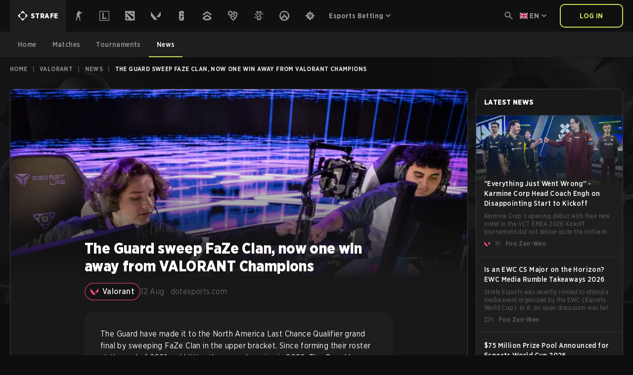

--- FILE ---
content_type: text/html; charset=utf-8
request_url: https://www.strafe.com/news/read/940a14b5-47d9-57f7-8a5c-d829535eeb47/
body_size: 53654
content:
<!DOCTYPE html><html lang="en"><head><meta charSet="utf-8" data-next-head=""/><meta name="viewport" content="initial-scale=1.0, width=device-width" data-next-head=""/><script id="gta" async="" src="https://www.googletagmanager.com/gtag/js?id=G-CYXZE3JKQ8"></script><script async="" defer="" id="facebook" crossorigin="anonymous" src="https://connect.facebook.net/en_US/sdk.js"></script><script async="" src="https://pagead2.googlesyndication.com/pagead/js/adsbygoogle.js?client=ca-pub-9297926543205073" crossorigin="anonymous"></script><meta name="description" content="Strafe is the leading destination for all things esports. Watch esports live online, and check esports schedules and live scores." data-next-head=""/><title data-next-head="">The Guard sweep FaZe Clan, now one win away from VALORANT Champions</title><link rel="preload" href="/fonts/GothamNarrow-Bold.woff2" as="font" crossorigin="" data-next-head=""/><link rel="preload" href="/fonts/GothamNarrow-Book.woff2" as="font" crossorigin="" data-next-head=""/><link rel="preload" href="/fonts/GothamNarrow-Medium.woff2" as="font" crossorigin="" data-next-head=""/><link rel="preload" href="/fonts/GothamNarrow-Black.woff2" as="font" crossorigin="" data-next-head=""/><link rel="preload" href="/fonts/GothamNarrow-Ultra.woff2" as="font" crossorigin="" data-next-head=""/><meta name="robots" content="noindex" data-next-head=""/><link rel="icon" href="/favicon.ico"/><link rel="apple-touch-icon" sizes="180x180" href="/apple-touch-icon.png"/><link rel="icon" type="image/png" sizes="32x32" href="/favicon-32x32.png"/><link rel="icon" type="image/png" sizes="16x16" href="/favicon-16x16.png"/><link rel="manifest" href="/site.webmanifest"/><link rel="preload" href="/_next/static/css/e60e673bb2e05cf3.css" as="style"/><link rel="preload" href="/_next/static/css/681ade141f74870e.css" as="style"/><link rel="preload" href="/_next/static/css/8968040ae9e5b0a7.css" as="style"/><link rel="preload" href="/_next/static/css/cff5093d534cdfa0.css" as="style"/><script type="application/ld+json" data-next-head="">{"@context":"https://schema.org","@type":"Organization","@id":"https://www.strafe.com/#organization","name":"Strafe Esports","alternateName":"Strafe","url":"https://www.strafe.com","logo":"https://www.strafe.com/logo.svg","image":"https://www.strafe.com/logo.svg","slogan":"Everything Esports","description":"Esports news, tournaments, matches and much more.","foundingDate":"2013","email":"support@strafe.com","founder":{"@type":"Person","name":"Einar Ahlström"},"sameAs":["https://www.facebook.com/StrafeCOM","https://x.com/strafeapp","https://www.instagram.com/strafeapp","https://discord.gg/A8UQZAgTUw","https://itunes.apple.com/us/app/strafe/id934858411?ls=1&amp;mt=8","https://play.google.com/store/apps/details?id=com.strafe.android"]}</script><script type="application/ld+json" data-next-head="">{"@context":"https://schema.org","@type":"WebSite","name":"Strafe Esports","url":"https://www.strafe.com","publisher":{"@id":"https://www.strafe.com/#organization"}}</script><link rel="preload" as="image" imageSrcSet="/_next/image/?url=%2Fstatic%2Fimages%2Fsports%2Fpage-bg%2Fdefault.jpg&amp;w=640&amp;q=75 640w, /_next/image/?url=%2Fstatic%2Fimages%2Fsports%2Fpage-bg%2Fdefault.jpg&amp;w=750&amp;q=75 750w, /_next/image/?url=%2Fstatic%2Fimages%2Fsports%2Fpage-bg%2Fdefault.jpg&amp;w=828&amp;q=75 828w, /_next/image/?url=%2Fstatic%2Fimages%2Fsports%2Fpage-bg%2Fdefault.jpg&amp;w=1080&amp;q=75 1080w, /_next/image/?url=%2Fstatic%2Fimages%2Fsports%2Fpage-bg%2Fdefault.jpg&amp;w=1200&amp;q=75 1200w, /_next/image/?url=%2Fstatic%2Fimages%2Fsports%2Fpage-bg%2Fdefault.jpg&amp;w=1920&amp;q=75 1920w, /_next/image/?url=%2Fstatic%2Fimages%2Fsports%2Fpage-bg%2Fdefault.jpg&amp;w=2048&amp;q=75 2048w, /_next/image/?url=%2Fstatic%2Fimages%2Fsports%2Fpage-bg%2Fdefault.jpg&amp;w=3840&amp;q=75 3840w" imageSizes="100vw" data-next-head=""/><script type="application/ld+json" data-next-head="">{"@context":"https://schema.org","@type":"BreadcrumbList","itemListElement":[{"@type":"ListItem","position":1,"name":"home","item":"https://www.strafe.com/"},{"@type":"ListItem","position":2,"name":"Valorant","item":"https://www.strafe.com/valorant/"},{"@type":"ListItem","position":3,"name":"News","item":"https://www.strafe.com/news/valorant/"},{"@type":"ListItem","position":4,"name":"The Guard sweep FaZe Clan, now one win away from VALORANT Champions"}]}</script><script id="gta-function">window.dataLayer = window.dataLayer || [];
						function gtag(){dataLayer.push(arguments);}
						gtag('js', new Date());
					
						gtag('config', 'G-CYXZE3JKQ8');</script><script id="gta-fallback">(function(w,d,s,l,i){w[l]=w[l]||[];w[l].push({'gtm.start':
new Date().getTime(),event:'gtm.js'});var f=d.getElementsByTagName(s)[0],
j=d.createElement(s),dl=l!='dataLayer'?'&l='+l:'';j.async=true;j.src=
'https://www.googletagmanager.com/gtm.js?id='+i+dl;f.parentNode.insertBefore(j,f);
})(window,document,'script','dataLayer','GTM-M6ML4TC');
					</script><noscript><iframe src="https://www.googletagmanager.com/ns.html?id=G-CYXZE3JKQ8" height="0" width="0" style="display:none;visibility:hidden"></iframe></noscript><noscript><iframe src="https://www.googletagmanager.com/ns.html?id=GTM-M6ML4TC" height="0" width="0" style="display:none;visibility:hidden"></iframe></noscript><link rel="stylesheet" href="/_next/static/css/e60e673bb2e05cf3.css" data-n-g=""/><link rel="stylesheet" href="/_next/static/css/681ade141f74870e.css" data-n-p=""/><link rel="stylesheet" href="/_next/static/css/8968040ae9e5b0a7.css" data-n-p=""/><link rel="stylesheet" href="/_next/static/css/cff5093d534cdfa0.css" data-n-p=""/><noscript data-n-css=""></noscript><script defer="" noModule="" src="/_next/static/chunks/polyfills-42372ed130431b0a.js"></script><script src="/_next/static/chunks/webpack-14704fb325cc174d.js" defer=""></script><script src="/_next/static/chunks/framework-c3be89446ef67571.js" defer=""></script><script src="/_next/static/chunks/main-fdbbb59018fe0df7.js" defer=""></script><script src="/_next/static/chunks/pages/_app-f522e585d0ba2977.js" defer=""></script><script src="/_next/static/chunks/4587-e8767a22487cd477.js" defer=""></script><script src="/_next/static/chunks/1320-53c04839c6ee34d4.js" defer=""></script><script src="/_next/static/chunks/4062-c900a98eb3146c19.js" defer=""></script><script src="/_next/static/chunks/2400-d0c3fa261b693720.js" defer=""></script><script src="/_next/static/chunks/6649-7f7b1e7727bf30bc.js" defer=""></script><script src="/_next/static/chunks/3918-3460a926047d063b.js" defer=""></script><script src="/_next/static/chunks/7965-c29191e6b4806076.js" defer=""></script><script src="/_next/static/chunks/6354-da699e1d4efb5e28.js" defer=""></script><script src="/_next/static/chunks/294-f5c8d315d59b47bd.js" defer=""></script><script src="/_next/static/chunks/2656-73094a484db99097.js" defer=""></script><script src="/_next/static/chunks/519-e3d2c0eba672ff58.js" defer=""></script><script src="/_next/static/chunks/2589-5dddd92a71539a59.js" defer=""></script><script src="/_next/static/chunks/pages/news/read/%5Bid%5D-89df3ddb2f41f855.js" defer=""></script><script src="/_next/static/NHtv1Ip5wpieoQ6oij9kX/_buildManifest.js" defer=""></script><script src="/_next/static/NHtv1Ip5wpieoQ6oij9kX/_ssgManifest.js" defer=""></script></head><body><link rel="preload" as="image" href="/logo.svg"/><link rel="preload" as="image" imageSrcSet="/_next/image/?url=%2Fstatic%2Fimages%2Fsports%2Fpage-bg%2Fdefault.jpg&amp;w=640&amp;q=75 640w, /_next/image/?url=%2Fstatic%2Fimages%2Fsports%2Fpage-bg%2Fdefault.jpg&amp;w=750&amp;q=75 750w, /_next/image/?url=%2Fstatic%2Fimages%2Fsports%2Fpage-bg%2Fdefault.jpg&amp;w=828&amp;q=75 828w, /_next/image/?url=%2Fstatic%2Fimages%2Fsports%2Fpage-bg%2Fdefault.jpg&amp;w=1080&amp;q=75 1080w, /_next/image/?url=%2Fstatic%2Fimages%2Fsports%2Fpage-bg%2Fdefault.jpg&amp;w=1200&amp;q=75 1200w, /_next/image/?url=%2Fstatic%2Fimages%2Fsports%2Fpage-bg%2Fdefault.jpg&amp;w=1920&amp;q=75 1920w, /_next/image/?url=%2Fstatic%2Fimages%2Fsports%2Fpage-bg%2Fdefault.jpg&amp;w=2048&amp;q=75 2048w, /_next/image/?url=%2Fstatic%2Fimages%2Fsports%2Fpage-bg%2Fdefault.jpg&amp;w=3840&amp;q=75 3840w" imageSizes="100vw"/><link rel="preload" as="image" imageSrcSet="/_next/image/?url=https%3A%2F%2Fcdn1.dotesports.com%2Fwp-content%2Fuploads%2F2022%2F05%2F27165323%2Fthe-guard-win.jpg&amp;w=640&amp;q=50 640w, /_next/image/?url=https%3A%2F%2Fcdn1.dotesports.com%2Fwp-content%2Fuploads%2F2022%2F05%2F27165323%2Fthe-guard-win.jpg&amp;w=750&amp;q=50 750w, /_next/image/?url=https%3A%2F%2Fcdn1.dotesports.com%2Fwp-content%2Fuploads%2F2022%2F05%2F27165323%2Fthe-guard-win.jpg&amp;w=828&amp;q=50 828w, /_next/image/?url=https%3A%2F%2Fcdn1.dotesports.com%2Fwp-content%2Fuploads%2F2022%2F05%2F27165323%2Fthe-guard-win.jpg&amp;w=1080&amp;q=50 1080w, /_next/image/?url=https%3A%2F%2Fcdn1.dotesports.com%2Fwp-content%2Fuploads%2F2022%2F05%2F27165323%2Fthe-guard-win.jpg&amp;w=1200&amp;q=50 1200w, /_next/image/?url=https%3A%2F%2Fcdn1.dotesports.com%2Fwp-content%2Fuploads%2F2022%2F05%2F27165323%2Fthe-guard-win.jpg&amp;w=1920&amp;q=50 1920w, /_next/image/?url=https%3A%2F%2Fcdn1.dotesports.com%2Fwp-content%2Fuploads%2F2022%2F05%2F27165323%2Fthe-guard-win.jpg&amp;w=2048&amp;q=50 2048w, /_next/image/?url=https%3A%2F%2Fcdn1.dotesports.com%2Fwp-content%2Fuploads%2F2022%2F05%2F27165323%2Fthe-guard-win.jpg&amp;w=3840&amp;q=50 3840w" imageSizes="(max-width: 768px) 100vw, (max-width: 1024px) 66vw, 800px"/><link rel="preload" as="image" href="https://res.cloudinary.com/strafe/image/upload/h_64/abios/events/VCT-Americas-Kickoff_tournamentsquare.jpg"/><link rel="preload" as="image" href="https://res.cloudinary.com/strafe/image/upload/h_64/abios/events/VCT-EMEA-Kickoff_tournamentsquare.jpg"/><link rel="preload" as="image" href="https://res.cloudinary.com/strafe/image/upload/h_64/abios/events/VALORANT_Challengers_France_Revolution-tournament-square.jpg"/><link rel="preload" as="image" href="https://res.cloudinary.com/strafe/image/upload/h_64/abios/events/VALORANT-Challengers-Latin-America-tournament-square.jpg"/><link rel="preload" as="image" href="https://res.cloudinary.com/strafe/image/upload/h_64/abios/events/Asia-Pacific-Predator-League-2022-tournamentsquare.jpg"/><link rel="preload" as="image" href="https://res.cloudinary.com/strafe/image/upload/h_64/abios/events/VALORANT-Radiant-International-Invitational-2025-tournament-square.jpg"/><link rel="preload" as="image" href="https://res.cloudinary.com/strafe/image/upload/h_64/abios/events/VALORANT-Challengers-2025-DACH-2025-tournament-square.jpg"/><link rel="preload" as="image" href="https://res.cloudinary.com/strafe/image/upload/h_64/abios/events/Project-Blender-2025-tournament-square.jpg"/><link rel="preload" as="image" href="https://res.cloudinary.com/strafe/image/upload/h_32/abios/competitors/PCIFIC_esports-teamlogo.png"/><link rel="preload" as="image" href="https://res.cloudinary.com/strafe/image/upload/h_32/abios/competitors/BBL-Esports-2025-teamlogo.png"/><link rel="preload" as="image" href="https://res.cloudinary.com/strafe/image/upload/h_32/abios/competitors/ULF-Esports-2025-teamlogo.png"/><link rel="preload" as="image" href="https://res.cloudinary.com/strafe/image/upload/h_32/abios/competitors/Vitality-2023-New-teamlogo.png"/><link rel="preload" as="image" href="https://res.cloudinary.com/strafe/image/upload/h_32/abios/competitors/Nongshim-RedForce-teamlogo.png"/><link rel="preload" as="image" href="https://res.cloudinary.com/strafe/image/upload/h_32/abios/competitors/Team-Secret.png"/><link rel="preload" as="image" href="https://res.cloudinary.com/strafe/image/upload/h_32/abios/competitors/Trace_Esports-teamlogo.png"/><link rel="preload" as="image" href="https://res.cloudinary.com/strafe/image/upload/h_32/abios/competitors/team-wolves-esports.png"/><link rel="preload" as="image" href="https://res.cloudinary.com/strafe/image/upload/h_32/abios/competitors/funplus-phoenix-new-team-logo.png"/><link rel="preload" as="image" href="https://res.cloudinary.com/strafe/image/upload/h_32/abios/competitors/Tyloo-New1SEP16-Logo.png"/><link rel="preload" as="image" href="https://res.cloudinary.com/strafe/image/upload/h_32/abios/competitors/ZETA-DIVISION-2025-teamlogo.png"/><link rel="preload" as="image" href="https://res.cloudinary.com/strafe/image/upload/h_32/abios/competitors/Fullsense-New-teamlogo.png"/><link rel="preload" as="image" href="https://res.cloudinary.com/strafe/image/upload/h_32/abios/competitors/Los-Heretics-New.png"/><link rel="preload" as="image" href="https://res.cloudinary.com/strafe/image/upload/h_32/abios/competitors/Natus-Vincere-Navi-new-logo.png"/><link rel="preload" as="image" href="https://res.cloudinary.com/strafe/image/upload/h_32/abios/competitors/GIANTX-2025-teamlogo.png"/><link rel="preload" as="image" href="https://res.cloudinary.com/strafe/image/upload/h_32/abios/competitors/Gentle-Mates-2025-teamlogo.png"/><link rel="preload" as="image" href="https://res.cloudinary.com/strafe/image/upload/h_32/abios/competitors/Varrel-2023-teamlogo.png"/><link rel="preload" as="image" href="https://res.cloudinary.com/strafe/image/upload/h_32/abios/competitors/Global_Esports-teamlogo.png"/><link rel="preload" as="image" href="https://res.cloudinary.com/strafe/image/upload/h_32/abios/competitors/All-Gamers-teamlogo.png"/><link rel="preload" as="image" href="https://res.cloudinary.com/strafe/image/upload/h_32/abios/competitors/Nova-Esports.png"/><link rel="preload" as="image" href="https://res.cloudinary.com/strafe/image/upload/h_32/abios/competitors/DetonatioN_FocusMe-teamlogo.png"/><link rel="preload" as="image" href="https://res.cloudinary.com/strafe/image/upload/h_32/abios/competitors/Team-Gen.g-LoL-CN.png"/><link rel="preload" as="image" href="https://res.cloudinary.com/strafe/image/upload/h_32/abios/competitors/team-JDGaming-logo.png"/><link rel="preload" as="image" href="https://res.cloudinary.com/strafe/image/upload/h_32/abios/competitors/TEC-Esports.png"/><link rel="preload" as="image" href="https://res.cloudinary.com/strafe/image/upload/h_32/abios/competitors/LOUD-teamlogo.png"/><link rel="preload" as="image" href="https://res.cloudinary.com/strafe/image/upload/h_32/abios/competitors/100Thieves-New-teamlogo.png"/><link rel="preload" as="image" href="https://res.cloudinary.com/strafe/image/upload/h_32/abios/competitors/Evil-Geniuses-2025-teamlogo.png"/><link rel="preload" as="image" href="https://res.cloudinary.com/strafe/image/upload/h_32/abios/competitors/Sentinels-2025-teamlogo.png"/><link rel="preload" as="image" href="https://res.cloudinary.com/strafe/image/upload/h_32/abios/competitors/Blue_Otter-teamlogo.png"/><link rel="preload" as="image" href="https://res.cloudinary.com/strafe/image/upload/h_32/abios/competitors/Shopify-Rebellion-Black-2025-teamlogo.png"/><link rel="preload" as="image" href="https://res.cloudinary.com/strafe/image/upload/h_32/abios/competitors/ROSE-teamlogo.png"/><link rel="preload" as="image" href="https://res.cloudinary.com/strafe/image/upload/h_32/abios/competitors/YFP-X-2024-teamlogo.png"/><link rel="preload" as="image" href="https://res.cloudinary.com/strafe/image/upload/h_32/abios/competitors/M80-teamlogo.png"/><link rel="preload" as="image" href="https://res.cloudinary.com/strafe/image/upload/production/defaults/tbd_team"/><link rel="preload" as="image" href="https://res.cloudinary.com/strafe/image/upload/h_32/abios/competitors/Winthrop_University-teamlogo.png"/><link rel="preload" as="image" href="https://res.cloudinary.com/strafe/image/upload/h_32/abios/competitors/Futbolist JEFF-teamlogo.png"/><link rel="preload" as="image" href="https://res.cloudinary.com/strafe/image/upload/h_32/abios/competitors/team-Karmine-Corp.png"/><link rel="preload" as="image" href="https://res.cloudinary.com/strafe/image/upload/h_32/abios/competitors/QoR-teamlogo.png"/><link rel="preload" as="image" href="https://res.cloudinary.com/strafe/image/upload/h_32/abios/competitors/Nightblood_Gaming-teamlogo.png"/><link rel="preload" as="image" href="https://res.cloudinary.com/strafe/image/upload/h_32/abios/competitors/SaD_Esports-teamlogo.png"/><link rel="preload" as="image" href="https://res.cloudinary.com/strafe/image/upload/h_32/abios/competitors/FC-Barcelona-team-logo.png"/><link rel="preload" as="image" href="https://res.cloudinary.com/strafe/image/upload/h_32/abios/competitors/NOVO_Esports-teamlogo.png"/><link rel="preload" as="image" href="https://res.cloudinary.com/strafe/image/upload/h_32/abios/competitors/UCAM-Esports-Club-teamlogo.png"/><link rel="preload" as="image" href="https://res.cloudinary.com/strafe/image/upload/h_32/abios/competitors/DNSTY-2025-teamlogo.png"/><link rel="preload" as="image" href="https://res.cloudinary.com/strafe/image/upload/h_32/abios/competitors/Eternal-Fire-2024-teamlogo.png"/><link rel="preload" as="image" href="https://res.cloudinary.com/strafe/image/upload/h_32/abios/competitors/Besiktas-2020-logo.png"/><link rel="preload" as="image" href="https://res.cloudinary.com/strafe/image/upload/h_32/abios/competitors/Bodax-Gaming-2025-teamlogo.png"/><link rel="preload" as="image" href="https://res.cloudinary.com/strafe/image/upload/h_32/abios/competitors/rizon-team-logo.png"/><link rel="preload" as="image" href="https://res.cloudinary.com/strafe/image/upload/h_32/abios/competitors/ALTERNATE-aTTaX-teamlogo.png"/><link rel="preload" as="image" href="https://res.cloudinary.com/strafe/image/upload/h_32/abios/competitors/Dortmund-eSports-2025-teamlogo.png"/><link rel="preload" as="image" href="https://res.cloudinary.com/strafe/image/upload/h_32/abios/competitors/Eintracht-Frankfurt-teamlogo.png"/><link rel="preload" as="image" href="https://res.cloudinary.com/strafe/image/upload/h_32/abios/competitors/cgn-teamlogo.png"/><link rel="preload" as="image" href="https://res.cloudinary.com/strafe/image/upload/h_32/abios/competitors/FOKUS-teamlogo.png"/><link rel="preload" as="image" href="https://res.cloudinary.com/strafe/image/upload/h_32/abios/competitors/Ramboot-Club-2025-teamlogo.png"/><link rel="preload" as="image" href="https://res.cloudinary.com/strafe/image/upload/h_32/abios/competitors/FALKE-ESPORTS-2024-teamlogo.png"/><link rel="preload" as="image" href="https://res.cloudinary.com/strafe/image/upload/h_32/abios/competitors/KPI-Gaming-2025-teamlogo.png"/><link rel="preload" as="image" href="https://res.cloudinary.com/strafe/image/upload/h_32/abios/competitors/175px-Misa_Esports_2023_allmode.png"/><link rel="preload" as="image" href="https://res.cloudinary.com/strafe/image/upload/h_32/abios/competitors/Galatasaray-Esports-teamlogo.png"/><link rel="preload" as="image" href="/static/images/logo.svg"/><link rel="preload" as="image" href="/static/images/app_store.png"/><link rel="preload" as="image" href="/static/images/play_store.png"/><div id="__next"><style>
    #nprogress {
      pointer-events: none;
    }
    #nprogress .bar {
      background: #FFFFFFAA;
      position: fixed;
      z-index: 9999;
      top: 0;
      left: 0;
      width: 100%;
      height: 3px;
    }
    #nprogress .peg {
      display: block;
      position: absolute;
      right: 0px;
      width: 100px;
      height: 100%;
      box-shadow: 0 0 10px #FFFFFFAA, 0 0 5px #FFFFFFAA;
      opacity: 1;
      -webkit-transform: rotate(3deg) translate(0px, -4px);
      -ms-transform: rotate(3deg) translate(0px, -4px);
      transform: rotate(3deg) translate(0px, -4px);
    }
    #nprogress .spinner {
      display: block;
      position: fixed;
      z-index: 1031;
      top: 15px;
      right: 15px;
    }
    #nprogress .spinner-icon {
      width: 18px;
      height: 18px;
      box-sizing: border-box;
      border: solid 2px transparent;
      border-top-color: #FFFFFFAA;
      border-left-color: #FFFFFFAA;
      border-radius: 50%;
      -webkit-animation: nprogresss-spinner 400ms linear infinite;
      animation: nprogress-spinner 400ms linear infinite;
    }
    .nprogress-custom-parent {
      overflow: hidden;
      position: relative;
    }
    .nprogress-custom-parent #nprogress .spinner,
    .nprogress-custom-parent #nprogress .bar {
      position: absolute;
    }
    @-webkit-keyframes nprogress-spinner {
      0% {
        -webkit-transform: rotate(0deg);
      }
      100% {
        -webkit-transform: rotate(360deg);
      }
    }
    @keyframes nprogress-spinner {
      0% {
        transform: rotate(0deg);
      }
      100% {
        transform: rotate(360deg);
      }
    }
  </style><div class="layout_container__FUycR"><!--$--><!--/$--><div><div class="h-[64px] lg:h-[116px]"><div class="fixed z-50 w-full"><header class="relative z-50 bg-gray-800 border-b border-gray-600 drop-shadow-sm lg:bg-gray-900 lg:border-gray-900"><div class="header_container__VyEea container relative z-50 flex items-center justify-between p-4 lg:p-0"><div class="hidden lg:block"><div class="flex flex-auto"><div class="matchFilter_container__Gz00O"><div class="sportPicker_container__tyUZp"><nav><ul class="hidden md:flex md:flex-nowrap"><li class="sportPicker_sportLinkContainer__0CGOy"><a class="sportPicker_sportContainer__Q5MhU sportPicker_selected__EddoT text-brand border-brand bg-brand !px-m" href="/"><img class="sportPicker_logo__Oc4QE" alt="Strafe logo" src="/logo.svg" width="4" height="4"/><span class="my-auto ml-1.5 text-sm font-black text-white uppercase">Strafe</span></a></li><li class="sportPicker_sportLinkContainer__0CGOy"><a href="/csgo/"><div class="sportPicker_sportContainer__Q5MhU"><div class="sportPicker_sportIconContainer__W0v0N hover:bg-orange"><span class="icon_container__Y_sup sportPicker_icon__VN3Tl bg-white hover:bg-white group-hover:bg-white" style="-webkit-mask-image:url(/static/images/sports/csgo.svg);mask-image:url(/static/images/sports/csgo.svg);width:1.25rem;height:1.25rem"></span></div></div></a><ul class="sportPicker_dropdownMenu__L0yC7"><li><a class="sportPicker_dropdownMenuLink__lmiFI" href="/csgo/"><span>home</span><span class="icon_container__Y_sup sportPicker_dropdownMenuLinkIcon__T7Se9 bg-white hover:bg-white group-hover:bg-white" style="-webkit-mask-image:url(/static/images/icons/arrow_right.svg);mask-image:url(/static/images/icons/arrow_right.svg);width:1rem;height:1rem"></span></a></li><li><a class="sportPicker_dropdownMenuLink__lmiFI" href="/calendar/csgo/"><span>Matches</span><span class="icon_container__Y_sup sportPicker_dropdownMenuLinkIcon__T7Se9 bg-white hover:bg-white group-hover:bg-white" style="-webkit-mask-image:url(/static/images/icons/arrow_right.svg);mask-image:url(/static/images/icons/arrow_right.svg);width:1rem;height:1rem"></span></a></li><li><a class="sportPicker_dropdownMenuLink__lmiFI" href="/tournaments/csgo/"><span>Tournaments</span><span class="icon_container__Y_sup sportPicker_dropdownMenuLinkIcon__T7Se9 bg-white hover:bg-white group-hover:bg-white" style="-webkit-mask-image:url(/static/images/icons/arrow_right.svg);mask-image:url(/static/images/icons/arrow_right.svg);width:1rem;height:1rem"></span></a></li><li><a class="sportPicker_dropdownMenuLink__lmiFI" href="/news/csgo/"><span>News</span><span class="icon_container__Y_sup sportPicker_dropdownMenuLinkIcon__T7Se9 bg-white hover:bg-white group-hover:bg-white" style="-webkit-mask-image:url(/static/images/icons/arrow_right.svg);mask-image:url(/static/images/icons/arrow_right.svg);width:1rem;height:1rem"></span></a></li></ul></li><li class="sportPicker_sportLinkContainer__0CGOy"><a href="/lol/"><div class="sportPicker_sportContainer__Q5MhU"><div class="sportPicker_sportIconContainer__W0v0N hover:bg-blueDark"><span class="icon_container__Y_sup sportPicker_icon__VN3Tl bg-white hover:bg-white group-hover:bg-white" style="-webkit-mask-image:url(/static/images/sports/lol.svg);mask-image:url(/static/images/sports/lol.svg);width:1.25rem;height:1.25rem"></span></div></div></a><ul class="sportPicker_dropdownMenu__L0yC7"><li><a class="sportPicker_dropdownMenuLink__lmiFI" href="/lol/"><span>home</span><span class="icon_container__Y_sup sportPicker_dropdownMenuLinkIcon__T7Se9 bg-white hover:bg-white group-hover:bg-white" style="-webkit-mask-image:url(/static/images/icons/arrow_right.svg);mask-image:url(/static/images/icons/arrow_right.svg);width:1rem;height:1rem"></span></a></li><li><a class="sportPicker_dropdownMenuLink__lmiFI" href="/calendar/lol/"><span>Matches</span><span class="icon_container__Y_sup sportPicker_dropdownMenuLinkIcon__T7Se9 bg-white hover:bg-white group-hover:bg-white" style="-webkit-mask-image:url(/static/images/icons/arrow_right.svg);mask-image:url(/static/images/icons/arrow_right.svg);width:1rem;height:1rem"></span></a></li><li><a class="sportPicker_dropdownMenuLink__lmiFI" href="/tournaments/lol/"><span>Tournaments</span><span class="icon_container__Y_sup sportPicker_dropdownMenuLinkIcon__T7Se9 bg-white hover:bg-white group-hover:bg-white" style="-webkit-mask-image:url(/static/images/icons/arrow_right.svg);mask-image:url(/static/images/icons/arrow_right.svg);width:1rem;height:1rem"></span></a></li><li><a class="sportPicker_dropdownMenuLink__lmiFI" href="/news/lol/"><span>News</span><span class="icon_container__Y_sup sportPicker_dropdownMenuLinkIcon__T7Se9 bg-white hover:bg-white group-hover:bg-white" style="-webkit-mask-image:url(/static/images/icons/arrow_right.svg);mask-image:url(/static/images/icons/arrow_right.svg);width:1rem;height:1rem"></span></a></li></ul></li><li class="sportPicker_sportLinkContainer__0CGOy"><a href="/dota2/"><div class="sportPicker_sportContainer__Q5MhU"><div class="sportPicker_sportIconContainer__W0v0N hover:bg-redWine"><span class="icon_container__Y_sup sportPicker_icon__VN3Tl bg-white hover:bg-white group-hover:bg-white" style="-webkit-mask-image:url(/static/images/sports/dota2.svg);mask-image:url(/static/images/sports/dota2.svg);width:1.25rem;height:1.25rem"></span></div></div></a><ul class="sportPicker_dropdownMenu__L0yC7"><li><a class="sportPicker_dropdownMenuLink__lmiFI" href="/dota2/"><span>home</span><span class="icon_container__Y_sup sportPicker_dropdownMenuLinkIcon__T7Se9 bg-white hover:bg-white group-hover:bg-white" style="-webkit-mask-image:url(/static/images/icons/arrow_right.svg);mask-image:url(/static/images/icons/arrow_right.svg);width:1rem;height:1rem"></span></a></li><li><a class="sportPicker_dropdownMenuLink__lmiFI" href="/calendar/dota2/"><span>Matches</span><span class="icon_container__Y_sup sportPicker_dropdownMenuLinkIcon__T7Se9 bg-white hover:bg-white group-hover:bg-white" style="-webkit-mask-image:url(/static/images/icons/arrow_right.svg);mask-image:url(/static/images/icons/arrow_right.svg);width:1rem;height:1rem"></span></a></li><li><a class="sportPicker_dropdownMenuLink__lmiFI" href="/tournaments/dota2/"><span>Tournaments</span><span class="icon_container__Y_sup sportPicker_dropdownMenuLinkIcon__T7Se9 bg-white hover:bg-white group-hover:bg-white" style="-webkit-mask-image:url(/static/images/icons/arrow_right.svg);mask-image:url(/static/images/icons/arrow_right.svg);width:1rem;height:1rem"></span></a></li><li><a class="sportPicker_dropdownMenuLink__lmiFI" href="/news/dota2/"><span>News</span><span class="icon_container__Y_sup sportPicker_dropdownMenuLinkIcon__T7Se9 bg-white hover:bg-white group-hover:bg-white" style="-webkit-mask-image:url(/static/images/icons/arrow_right.svg);mask-image:url(/static/images/icons/arrow_right.svg);width:1rem;height:1rem"></span></a></li></ul></li><li class="sportPicker_sportLinkContainer__0CGOy"><a href="/valorant/"><div class="sportPicker_sportContainer__Q5MhU"><div class="sportPicker_sportIconContainer__W0v0N hover:bg-pink"><span class="icon_container__Y_sup sportPicker_icon__VN3Tl bg-white hover:bg-white group-hover:bg-white" style="-webkit-mask-image:url(/static/images/sports/valorant.svg);mask-image:url(/static/images/sports/valorant.svg);width:1.25rem;height:1.25rem"></span></div></div></a><ul class="sportPicker_dropdownMenu__L0yC7"><li><a class="sportPicker_dropdownMenuLink__lmiFI" href="/valorant/"><span>home</span><span class="icon_container__Y_sup sportPicker_dropdownMenuLinkIcon__T7Se9 bg-white hover:bg-white group-hover:bg-white" style="-webkit-mask-image:url(/static/images/icons/arrow_right.svg);mask-image:url(/static/images/icons/arrow_right.svg);width:1rem;height:1rem"></span></a></li><li><a class="sportPicker_dropdownMenuLink__lmiFI" href="/calendar/valorant/"><span>Matches</span><span class="icon_container__Y_sup sportPicker_dropdownMenuLinkIcon__T7Se9 bg-white hover:bg-white group-hover:bg-white" style="-webkit-mask-image:url(/static/images/icons/arrow_right.svg);mask-image:url(/static/images/icons/arrow_right.svg);width:1rem;height:1rem"></span></a></li><li><a class="sportPicker_dropdownMenuLink__lmiFI" href="/tournaments/valorant/"><span>Tournaments</span><span class="icon_container__Y_sup sportPicker_dropdownMenuLinkIcon__T7Se9 bg-white hover:bg-white group-hover:bg-white" style="-webkit-mask-image:url(/static/images/icons/arrow_right.svg);mask-image:url(/static/images/icons/arrow_right.svg);width:1rem;height:1rem"></span></a></li><li><a class="sportPicker_dropdownMenuLink__lmiFI" href="/news/valorant/"><span>News</span><span class="icon_container__Y_sup sportPicker_dropdownMenuLinkIcon__T7Se9 bg-white hover:bg-white group-hover:bg-white" style="-webkit-mask-image:url(/static/images/icons/arrow_right.svg);mask-image:url(/static/images/icons/arrow_right.svg);width:1rem;height:1rem"></span></a></li></ul></li><li class="sportPicker_sportLinkContainer__0CGOy"><a href="/r6s/"><div class="sportPicker_sportContainer__Q5MhU"><div class="sportPicker_sportIconContainer__W0v0N hover:bg-purple"><span class="icon_container__Y_sup sportPicker_icon__VN3Tl bg-white hover:bg-white group-hover:bg-white" style="-webkit-mask-image:url(/static/images/sports/r6s.svg);mask-image:url(/static/images/sports/r6s.svg);width:1.25rem;height:1.25rem"></span></div></div></a><ul class="sportPicker_dropdownMenu__L0yC7"><li><a class="sportPicker_dropdownMenuLink__lmiFI" href="/r6s/"><span>home</span><span class="icon_container__Y_sup sportPicker_dropdownMenuLinkIcon__T7Se9 bg-white hover:bg-white group-hover:bg-white" style="-webkit-mask-image:url(/static/images/icons/arrow_right.svg);mask-image:url(/static/images/icons/arrow_right.svg);width:1rem;height:1rem"></span></a></li><li><a class="sportPicker_dropdownMenuLink__lmiFI" href="/calendar/r6s/"><span>Matches</span><span class="icon_container__Y_sup sportPicker_dropdownMenuLinkIcon__T7Se9 bg-white hover:bg-white group-hover:bg-white" style="-webkit-mask-image:url(/static/images/icons/arrow_right.svg);mask-image:url(/static/images/icons/arrow_right.svg);width:1rem;height:1rem"></span></a></li><li><a class="sportPicker_dropdownMenuLink__lmiFI" href="/tournaments/r6s/"><span>Tournaments</span><span class="icon_container__Y_sup sportPicker_dropdownMenuLinkIcon__T7Se9 bg-white hover:bg-white group-hover:bg-white" style="-webkit-mask-image:url(/static/images/icons/arrow_right.svg);mask-image:url(/static/images/icons/arrow_right.svg);width:1rem;height:1rem"></span></a></li><li><a class="sportPicker_dropdownMenuLink__lmiFI" href="/news/r6s/"><span>News</span><span class="icon_container__Y_sup sportPicker_dropdownMenuLinkIcon__T7Se9 bg-white hover:bg-white group-hover:bg-white" style="-webkit-mask-image:url(/static/images/icons/arrow_right.svg);mask-image:url(/static/images/icons/arrow_right.svg);width:1rem;height:1rem"></span></a></li></ul></li><li class="sportPicker_sportLinkContainer__0CGOy"><a href="/cod/"><div class="sportPicker_sportContainer__Q5MhU"><div class="sportPicker_sportIconContainer__W0v0N hover:bg-greenDark"><span class="icon_container__Y_sup sportPicker_icon__VN3Tl bg-white hover:bg-white group-hover:bg-white" style="-webkit-mask-image:url(/static/images/sports/cod.svg);mask-image:url(/static/images/sports/cod.svg);width:1.25rem;height:1.25rem"></span></div></div></a><ul class="sportPicker_dropdownMenu__L0yC7"><li><a class="sportPicker_dropdownMenuLink__lmiFI" href="/cod/"><span>home</span><span class="icon_container__Y_sup sportPicker_dropdownMenuLinkIcon__T7Se9 bg-white hover:bg-white group-hover:bg-white" style="-webkit-mask-image:url(/static/images/icons/arrow_right.svg);mask-image:url(/static/images/icons/arrow_right.svg);width:1rem;height:1rem"></span></a></li><li><a class="sportPicker_dropdownMenuLink__lmiFI" href="/calendar/cod/"><span>Matches</span><span class="icon_container__Y_sup sportPicker_dropdownMenuLinkIcon__T7Se9 bg-white hover:bg-white group-hover:bg-white" style="-webkit-mask-image:url(/static/images/icons/arrow_right.svg);mask-image:url(/static/images/icons/arrow_right.svg);width:1rem;height:1rem"></span></a></li><li><a class="sportPicker_dropdownMenuLink__lmiFI" href="/tournaments/cod/"><span>Tournaments</span><span class="icon_container__Y_sup sportPicker_dropdownMenuLinkIcon__T7Se9 bg-white hover:bg-white group-hover:bg-white" style="-webkit-mask-image:url(/static/images/icons/arrow_right.svg);mask-image:url(/static/images/icons/arrow_right.svg);width:1rem;height:1rem"></span></a></li><li><a class="sportPicker_dropdownMenuLink__lmiFI" href="/news/cod/"><span>News</span><span class="icon_container__Y_sup sportPicker_dropdownMenuLinkIcon__T7Se9 bg-white hover:bg-white group-hover:bg-white" style="-webkit-mask-image:url(/static/images/icons/arrow_right.svg);mask-image:url(/static/images/icons/arrow_right.svg);width:1rem;height:1rem"></span></a></li></ul></li><li class="sportPicker_sportLinkContainer__0CGOy"><a href="/rocketleague/"><div class="sportPicker_sportContainer__Q5MhU"><div class="sportPicker_sportIconContainer__W0v0N hover:bg-green"><span class="icon_container__Y_sup sportPicker_icon__VN3Tl bg-white hover:bg-white group-hover:bg-white" style="-webkit-mask-image:url(/static/images/sports/rocketleague.svg);mask-image:url(/static/images/sports/rocketleague.svg);width:1.25rem;height:1.25rem"></span></div></div></a><ul class="sportPicker_dropdownMenu__L0yC7"><li><a class="sportPicker_dropdownMenuLink__lmiFI" href="/rocketleague/"><span>home</span><span class="icon_container__Y_sup sportPicker_dropdownMenuLinkIcon__T7Se9 bg-white hover:bg-white group-hover:bg-white" style="-webkit-mask-image:url(/static/images/icons/arrow_right.svg);mask-image:url(/static/images/icons/arrow_right.svg);width:1rem;height:1rem"></span></a></li><li><a class="sportPicker_dropdownMenuLink__lmiFI" href="/calendar/rocketleague/"><span>Matches</span><span class="icon_container__Y_sup sportPicker_dropdownMenuLinkIcon__T7Se9 bg-white hover:bg-white group-hover:bg-white" style="-webkit-mask-image:url(/static/images/icons/arrow_right.svg);mask-image:url(/static/images/icons/arrow_right.svg);width:1rem;height:1rem"></span></a></li><li><a class="sportPicker_dropdownMenuLink__lmiFI" href="/tournaments/rocketleague/"><span>Tournaments</span><span class="icon_container__Y_sup sportPicker_dropdownMenuLinkIcon__T7Se9 bg-white hover:bg-white group-hover:bg-white" style="-webkit-mask-image:url(/static/images/icons/arrow_right.svg);mask-image:url(/static/images/icons/arrow_right.svg);width:1rem;height:1rem"></span></a></li><li><a class="sportPicker_dropdownMenuLink__lmiFI" href="/news/rocketleague/"><span>News</span><span class="icon_container__Y_sup sportPicker_dropdownMenuLinkIcon__T7Se9 bg-white hover:bg-white group-hover:bg-white" style="-webkit-mask-image:url(/static/images/icons/arrow_right.svg);mask-image:url(/static/images/icons/arrow_right.svg);width:1rem;height:1rem"></span></a></li></ul></li><li class="sportPicker_sportLinkContainer__0CGOy"><a href="/sc2/"><div class="sportPicker_sportContainer__Q5MhU"><div class="sportPicker_sportIconContainer__W0v0N hover:bg-blue"><span class="icon_container__Y_sup sportPicker_icon__VN3Tl bg-white hover:bg-white group-hover:bg-white" style="-webkit-mask-image:url(/static/images/sports/sc2.svg);mask-image:url(/static/images/sports/sc2.svg);width:1.25rem;height:1.25rem"></span></div></div></a><ul class="sportPicker_dropdownMenu__L0yC7"><li><a class="sportPicker_dropdownMenuLink__lmiFI" href="/sc2/"><span>home</span><span class="icon_container__Y_sup sportPicker_dropdownMenuLinkIcon__T7Se9 bg-white hover:bg-white group-hover:bg-white" style="-webkit-mask-image:url(/static/images/icons/arrow_right.svg);mask-image:url(/static/images/icons/arrow_right.svg);width:1rem;height:1rem"></span></a></li><li><a class="sportPicker_dropdownMenuLink__lmiFI" href="/calendar/sc2/"><span>Matches</span><span class="icon_container__Y_sup sportPicker_dropdownMenuLinkIcon__T7Se9 bg-white hover:bg-white group-hover:bg-white" style="-webkit-mask-image:url(/static/images/icons/arrow_right.svg);mask-image:url(/static/images/icons/arrow_right.svg);width:1rem;height:1rem"></span></a></li><li><a class="sportPicker_dropdownMenuLink__lmiFI" href="/tournaments/sc2/"><span>Tournaments</span><span class="icon_container__Y_sup sportPicker_dropdownMenuLinkIcon__T7Se9 bg-white hover:bg-white group-hover:bg-white" style="-webkit-mask-image:url(/static/images/icons/arrow_right.svg);mask-image:url(/static/images/icons/arrow_right.svg);width:1rem;height:1rem"></span></a></li><li><a class="sportPicker_dropdownMenuLink__lmiFI" href="/news/sc2/"><span>News</span><span class="icon_container__Y_sup sportPicker_dropdownMenuLinkIcon__T7Se9 bg-white hover:bg-white group-hover:bg-white" style="-webkit-mask-image:url(/static/images/icons/arrow_right.svg);mask-image:url(/static/images/icons/arrow_right.svg);width:1rem;height:1rem"></span></a></li></ul></li><li class="sportPicker_sportLinkContainer__0CGOy"><a href="/overwatch/"><div class="sportPicker_sportContainer__Q5MhU"><div class="sportPicker_sportIconContainer__W0v0N hover:bg-yellow"><span class="icon_container__Y_sup sportPicker_icon__VN3Tl bg-white hover:bg-white group-hover:bg-white" style="-webkit-mask-image:url(/static/images/sports/overwatch.svg);mask-image:url(/static/images/sports/overwatch.svg);width:1.25rem;height:1.25rem"></span></div></div></a><ul class="sportPicker_dropdownMenu__L0yC7"><li><a class="sportPicker_dropdownMenuLink__lmiFI" href="/overwatch/"><span>home</span><span class="icon_container__Y_sup sportPicker_dropdownMenuLinkIcon__T7Se9 bg-white hover:bg-white group-hover:bg-white" style="-webkit-mask-image:url(/static/images/icons/arrow_right.svg);mask-image:url(/static/images/icons/arrow_right.svg);width:1rem;height:1rem"></span></a></li><li><a class="sportPicker_dropdownMenuLink__lmiFI" href="/calendar/overwatch/"><span>Matches</span><span class="icon_container__Y_sup sportPicker_dropdownMenuLinkIcon__T7Se9 bg-white hover:bg-white group-hover:bg-white" style="-webkit-mask-image:url(/static/images/icons/arrow_right.svg);mask-image:url(/static/images/icons/arrow_right.svg);width:1rem;height:1rem"></span></a></li><li><a class="sportPicker_dropdownMenuLink__lmiFI" href="/tournaments/overwatch/"><span>Tournaments</span><span class="icon_container__Y_sup sportPicker_dropdownMenuLinkIcon__T7Se9 bg-white hover:bg-white group-hover:bg-white" style="-webkit-mask-image:url(/static/images/icons/arrow_right.svg);mask-image:url(/static/images/icons/arrow_right.svg);width:1rem;height:1rem"></span></a></li><li><a class="sportPicker_dropdownMenuLink__lmiFI" href="/news/overwatch/"><span>News</span><span class="icon_container__Y_sup sportPicker_dropdownMenuLinkIcon__T7Se9 bg-white hover:bg-white group-hover:bg-white" style="-webkit-mask-image:url(/static/images/icons/arrow_right.svg);mask-image:url(/static/images/icons/arrow_right.svg);width:1rem;height:1rem"></span></a></li></ul></li><li class="sportPicker_sportLinkContainer__0CGOy"><a href="/hearthstone/"><div class="sportPicker_sportContainer__Q5MhU"><div class="sportPicker_sportIconContainer__W0v0N hover:bg-brown"><span class="icon_container__Y_sup sportPicker_icon__VN3Tl bg-white hover:bg-white group-hover:bg-white" style="-webkit-mask-image:url(/static/images/sports/hearthstone.svg);mask-image:url(/static/images/sports/hearthstone.svg);width:1.25rem;height:1.25rem"></span></div></div></a><ul class="sportPicker_dropdownMenu__L0yC7"><li><a class="sportPicker_dropdownMenuLink__lmiFI" href="/hearthstone/"><span>home</span><span class="icon_container__Y_sup sportPicker_dropdownMenuLinkIcon__T7Se9 bg-white hover:bg-white group-hover:bg-white" style="-webkit-mask-image:url(/static/images/icons/arrow_right.svg);mask-image:url(/static/images/icons/arrow_right.svg);width:1rem;height:1rem"></span></a></li><li><a class="sportPicker_dropdownMenuLink__lmiFI" href="/calendar/hearthstone/"><span>Matches</span><span class="icon_container__Y_sup sportPicker_dropdownMenuLinkIcon__T7Se9 bg-white hover:bg-white group-hover:bg-white" style="-webkit-mask-image:url(/static/images/icons/arrow_right.svg);mask-image:url(/static/images/icons/arrow_right.svg);width:1rem;height:1rem"></span></a></li><li><a class="sportPicker_dropdownMenuLink__lmiFI" href="/tournaments/hearthstone/"><span>Tournaments</span><span class="icon_container__Y_sup sportPicker_dropdownMenuLinkIcon__T7Se9 bg-white hover:bg-white group-hover:bg-white" style="-webkit-mask-image:url(/static/images/icons/arrow_right.svg);mask-image:url(/static/images/icons/arrow_right.svg);width:1rem;height:1rem"></span></a></li><li><a class="sportPicker_dropdownMenuLink__lmiFI" href="/news/hearthstone/"><span>News</span><span class="icon_container__Y_sup sportPicker_dropdownMenuLinkIcon__T7Se9 bg-white hover:bg-white group-hover:bg-white" style="-webkit-mask-image:url(/static/images/icons/arrow_right.svg);mask-image:url(/static/images/icons/arrow_right.svg);width:1rem;height:1rem"></span></a></li></ul></li><li class="hidden md:block"><div class="sportPicker_hoverMenu__BlIQ2"><a href="https://www.strafe.com/esports-betting/"><span class="whitespace-nowrap transition-all duration-150 flex w-full">Esports betting<span class="icon_container__Y_sup sportPicker_customIcon__n1GXK bg-gray-200 hover:bg-white group-hover:bg-white transition duration-100" style="-webkit-mask-image:url(/static/images/icons/chevron_down.svg);mask-image:url(/static/images/icons/chevron_down.svg);width:1.25rem;height:1.25rem"></span></span></a><div class="sportPicker_hoverMenuList__CIaqU"><div class="bettingMenu_mainContainer__QI9VI"><div class="bettingMenu_menu__Xw0W3"><span class="bettingMenu_menuItem__SePwS bettingMenu_pinnedMenuItem__6pjTF">Esports Betting<span class="icon_container__Y_sup bettingMenu_menuItemIcon__yLIMu bg-white hover:bg-white group-hover:bg-white" style="-webkit-mask-image:url(/static/images/icons/arrow_right.svg);mask-image:url(/static/images/icons/arrow_right.svg);width:1rem;height:1rem"></span></span><span class="bettingMenu_menuItem__SePwS">Betting Calculators<span class="icon_container__Y_sup bettingMenu_menuItemIcon__yLIMu bg-white hover:bg-white group-hover:bg-white" style="-webkit-mask-image:url(/static/images/icons/arrow_right.svg);mask-image:url(/static/images/icons/arrow_right.svg);width:1rem;height:1rem"></span></span><span class="bettingMenu_menuItem__SePwS">Sports Betting<span class="icon_container__Y_sup bettingMenu_menuItemIcon__yLIMu bg-white hover:bg-white group-hover:bg-white" style="-webkit-mask-image:url(/static/images/icons/arrow_right.svg);mask-image:url(/static/images/icons/arrow_right.svg);width:1rem;height:1rem"></span></span><span class="bettingMenu_menuItem__SePwS">Games &amp; Slots<span class="icon_container__Y_sup bettingMenu_menuItemIcon__yLIMu bg-white hover:bg-white group-hover:bg-white" style="-webkit-mask-image:url(/static/images/icons/arrow_right.svg);mask-image:url(/static/images/icons/arrow_right.svg);width:1rem;height:1rem"></span></span><span class="bettingMenu_menuItem__SePwS">Social Gaming<span class="icon_container__Y_sup bettingMenu_menuItemIcon__yLIMu bg-white hover:bg-white group-hover:bg-white" style="-webkit-mask-image:url(/static/images/icons/arrow_right.svg);mask-image:url(/static/images/icons/arrow_right.svg);width:1rem;height:1rem"></span></span><span class="bettingMenu_menuItem__SePwS">Hot Topics<span class="icon_container__Y_sup bettingMenu_menuItemIcon__yLIMu bg-white hover:bg-white group-hover:bg-white" style="-webkit-mask-image:url(/static/images/icons/arrow_right.svg);mask-image:url(/static/images/icons/arrow_right.svg);width:1rem;height:1rem"></span></span><a href="https://www.strafe.com/esports-betting/news/" class="bettingMenu_menuItem__SePwS">Gaming News</a></div><div class="bettingMenu_menuListsContainer__DyJ1L"><div><div class="bettingMenu_contentContainer__pkPBs"><div class="bettingMenu_content__RV16M"><div class="bettingMenu_threeColumnFlex__iFdOc"><div><h4 class="bettingMenu_columnHeader__8U6sK">Top Bookies</h4><ol class="bettingMenu_columnList__l4wo_"></ol></div><div><h4 class="bettingMenu_columnHeader__8U6sK">Top Offers</h4><ol class="bettingMenu_columnList__l4wo_"></ol></div><div><h4 class="bettingMenu_columnHeader__8U6sK">Top Games</h4><ol class="bettingMenu_columnList__l4wo_"><li><a href="https://www.strafe.com/esports-betting/apex-legends/" title="Apex Legends Betting Sites" class="bettingMenu_columnListItem__0k1mL"><div class="bettingMenu_rankedListItem__y7RRQ"><span class="bettingMenu_linkText__rq4DM">Apex Legends Betting Sites</span></div></a></li><li><a href="https://www.strafe.com/esports-betting/call-of-duty/" title="CoD Betting Sites" class="bettingMenu_columnListItem__0k1mL"><div class="bettingMenu_rankedListItem__y7RRQ"><span class="bettingMenu_linkText__rq4DM">CoD Betting Sites</span></div></a></li><li><a href="https://www.strafe.com/esports-betting/csgo/" title="CSGO Betting Sites" class="bettingMenu_columnListItem__0k1mL"><div class="bettingMenu_rankedListItem__y7RRQ"><span class="bettingMenu_linkText__rq4DM">CSGO Betting Sites</span></div></a></li><li><a href="https://www.strafe.com/esports-betting/dota/" title="Dota 2 Betting Sites" class="bettingMenu_columnListItem__0k1mL"><div class="bettingMenu_rankedListItem__y7RRQ"><span class="bettingMenu_linkText__rq4DM">Dota 2 Betting Sites</span></div></a></li><li><a href="https://www.strafe.com/esports-betting/fortnite/" title="Fortnite Betting Sites" class="bettingMenu_columnListItem__0k1mL"><div class="bettingMenu_rankedListItem__y7RRQ"><span class="bettingMenu_linkText__rq4DM">Fortnite Betting Sites</span></div></a></li><li><a href="https://www.strafe.com/esports-betting/league-of-legends/" title="LoL Betting Sites" class="bettingMenu_columnListItem__0k1mL"><div class="bettingMenu_rankedListItem__y7RRQ"><span class="bettingMenu_linkText__rq4DM">LoL Betting Sites</span></div></a></li><li><a href="https://www.strafe.com/esports-betting/mobile-legends/" title="Mobile Legends Betting Sites" class="bettingMenu_columnListItem__0k1mL"><div class="bettingMenu_rankedListItem__y7RRQ"><span class="bettingMenu_linkText__rq4DM">Mobile Legends Betting Sites</span></div></a></li><li><a href="https://www.strafe.com/esports-betting/overwatch/" title="Overwatch Betting Sites" class="bettingMenu_columnListItem__0k1mL"><div class="bettingMenu_rankedListItem__y7RRQ"><span class="bettingMenu_linkText__rq4DM">Overwatch Betting Sites</span></div></a></li><li><a href="https://www.strafe.com/esports-betting/pubg/" title="PUBG Betting Sites" class="bettingMenu_columnListItem__0k1mL"><div class="bettingMenu_rankedListItem__y7RRQ"><span class="bettingMenu_linkText__rq4DM">PUBG Betting Sites</span></div></a></li><li><a href="https://www.strafe.com/esports-betting/valorant/" title="Valorant Betting Sites" class="bettingMenu_columnListItem__0k1mL"><div class="bettingMenu_rankedListItem__y7RRQ"><span class="bettingMenu_linkText__rq4DM">Valorant Betting Sites</span></div></a></li></ol></div></div></div></div><div class="bettingMenu_contentContainer__pkPBs hidden"><div class="bettingMenu_content__RV16M"><div class="bettingMenu_threeColumnFlex__iFdOc"><div><h4 class="bettingMenu_columnHeader__8U6sK">Top Betting Calculators</h4><ol class="bettingMenu_columnList__l4wo_"><li><a href="https://www.strafe.com/esports-betting/calculator/arbitrage/" title="Arbitrage Calculator" class="bettingMenu_columnListItem__0k1mL"><div class="bettingMenu_rankedListItem__y7RRQ"><span class="bettingMenu_linkText__rq4DM">Arbitrage Calculator</span></div></a></li><li><a href="https://www.strafe.com/esports-betting/calculator/asian-handicap/" title="Asian Handicap Calculator" class="bettingMenu_columnListItem__0k1mL"><div class="bettingMenu_rankedListItem__y7RRQ"><span class="bettingMenu_linkText__rq4DM">Asian Handicap Calculator</span></div></a></li><li><a href="https://www.strafe.com/esports-betting/calculator/odds/" title="Odds Calculator" class="bettingMenu_columnListItem__0k1mL"><div class="bettingMenu_rankedListItem__y7RRQ"><span class="bettingMenu_linkText__rq4DM">Odds Calculator</span></div></a></li><li><a href="https://www.strafe.com/esports-betting/calculator/parlay/" title="Parlay Calculator" class="bettingMenu_columnListItem__0k1mL"><div class="bettingMenu_rankedListItem__y7RRQ"><span class="bettingMenu_linkText__rq4DM">Parlay Calculator</span></div></a></li><li><a href="https://www.strafe.com/esports-betting/calculator/hedge/" title="Hedging Calculator" class="bettingMenu_columnListItem__0k1mL"><div class="bettingMenu_rankedListItem__y7RRQ"><span class="bettingMenu_linkText__rq4DM">Hedging Calculator</span></div></a></li><li><a href="https://www.strafe.com/esports-betting/calculator/roi/" title="ROI Calculator" class="bettingMenu_columnListItem__0k1mL"><div class="bettingMenu_rankedListItem__y7RRQ"><span class="bettingMenu_linkText__rq4DM">ROI Calculator</span></div></a></li></ol></div><div><h4 class="bettingMenu_columnHeader__8U6sK">More Betting Calculators</h4><ol class="bettingMenu_columnList__l4wo_"><li><a href="https://www.strafe.com/esports-betting/calculator/moneyline/" title="Moneyline Calculator" class="bettingMenu_columnListItem__0k1mL"><div class="bettingMenu_rankedListItem__y7RRQ"><span class="bettingMenu_linkText__rq4DM">Moneyline Calculator</span></div></a></li><li><a href="https://www.strafe.com/esports-betting/calculator/fair-odds/" title="Fair Odds Calculator" class="bettingMenu_columnListItem__0k1mL"><div class="bettingMenu_rankedListItem__y7RRQ"><span class="bettingMenu_linkText__rq4DM">Fair Odds Calculator</span></div></a></li><li><a href="https://www.strafe.com/esports-betting/calculator/kelly-criterion/" title="Kelly Criterion Calculator" class="bettingMenu_columnListItem__0k1mL"><div class="bettingMenu_rankedListItem__y7RRQ"><span class="bettingMenu_linkText__rq4DM">Kelly Criterion Calculator</span></div></a></li><li><a href="https://www.strafe.com/esports-betting/calculator/accumulator/" title="Accumulator Calculator" class="bettingMenu_columnListItem__0k1mL"><div class="bettingMenu_rankedListItem__y7RRQ"><span class="bettingMenu_linkText__rq4DM">Accumulator Calculator</span></div></a></li><li><a href="https://www.strafe.com/esports-betting/calculator/tricast/" title="Tricast Calculator" class="bettingMenu_columnListItem__0k1mL"><div class="bettingMenu_rankedListItem__y7RRQ"><span class="bettingMenu_linkText__rq4DM">Tricast Calculator</span></div></a></li><li><a href="https://www.strafe.com/esports-betting/calculator/spread/" title="Spread Betting Calculator" class="bettingMenu_columnListItem__0k1mL"><div class="bettingMenu_rankedListItem__y7RRQ"><span class="bettingMenu_linkText__rq4DM">Spread Betting Calculator</span></div></a></li></ol></div><div><h4 class="bettingMenu_columnHeader__8U6sK">More Betting Calculators</h4><ol class="bettingMenu_columnList__l4wo_"><li><a href="https://www.strafe.com/esports-betting/calculator/dutching/" title="Dutching Calculator" class="bettingMenu_columnListItem__0k1mL"><div class="bettingMenu_rankedListItem__y7RRQ"><span class="bettingMenu_linkText__rq4DM">Dutching Calculator</span></div></a></li><li><a href="https://www.strafe.com/esports-betting/calculator/half-point/" title="Half Point Calculator" class="bettingMenu_columnListItem__0k1mL"><div class="bettingMenu_rankedListItem__y7RRQ"><span class="bettingMenu_linkText__rq4DM">Half Point Calculator</span></div></a></li><li><a href="https://www.strafe.com/esports-betting/calculator/yankee/" title="Yankee Calculator" class="bettingMenu_columnListItem__0k1mL"><div class="bettingMenu_rankedListItem__y7RRQ"><span class="bettingMenu_linkText__rq4DM">Yankee Calculator</span></div></a></li><li><a href="https://www.strafe.com/esports-betting/calculator/matched/" title="Matched Bet Calculator" class="bettingMenu_columnListItem__0k1mL"><div class="bettingMenu_rankedListItem__y7RRQ"><span class="bettingMenu_linkText__rq4DM">Matched Bet Calculator</span></div></a></li><li><a href="https://www.strafe.com/esports-betting/calculator/lucky-15/" title="Lucky 15 Calculator" class="bettingMenu_columnListItem__0k1mL"><div class="bettingMenu_rankedListItem__y7RRQ"><span class="bettingMenu_linkText__rq4DM">Lucky 15 Calculator</span></div></a></li><li><a href="https://www.strafe.com/esports-betting/calculator/" title="Betting Calculators" class="bettingMenu_columnListItem__0k1mL"><div class="bettingMenu_rankedListItem__y7RRQ"><span class="bettingMenu_linkText__rq4DM">Betting Calculators</span></div></a></li></ol></div></div></div></div><div class="bettingMenu_contentContainer__pkPBs hidden"><div class="bettingMenu_content__RV16M"><div class="bettingMenu_threeColumnFlex__iFdOc"><div><h4 class="bettingMenu_columnHeader__8U6sK">Top Guides</h4><ol class="bettingMenu_columnList__l4wo_"><li><a href="https://www.strafe.com/esports-betting/bookmaker/" title="Best Bookmaker" class="bettingMenu_columnListItem__0k1mL"><div class="bettingMenu_rankedListItem__y7RRQ"><span class="bettingMenu_linkText__rq4DM">Best Bookmaker</span></div></a></li><li><a href="https://www.strafe.com/esports-betting/reviews/" title="Esports Reviews" class="bettingMenu_columnListItem__0k1mL"><div class="bettingMenu_rankedListItem__y7RRQ"><span class="bettingMenu_linkText__rq4DM">Esports Reviews</span></div></a></li><li><a href="https://www.strafe.com/esports-betting/offers/" title="Esports Bonuses" class="bettingMenu_columnListItem__0k1mL"><div class="bettingMenu_rankedListItem__y7RRQ"><span class="bettingMenu_linkText__rq4DM">Esports Bonuses</span></div></a></li><li><a href="https://www.strafe.com/esports-betting/offers/free-bets/" title="Esports Free Bets" class="bettingMenu_columnListItem__0k1mL"><div class="bettingMenu_rankedListItem__y7RRQ"><span class="bettingMenu_linkText__rq4DM">Esports Free Bets</span></div></a></li><li><a href="https://www.strafe.com/esports-betting/apps/" title="Esports Betting Apps" class="bettingMenu_columnListItem__0k1mL"><div class="bettingMenu_rankedListItem__y7RRQ"><span class="bettingMenu_linkText__rq4DM">Esports Betting Apps</span></div></a></li><li><a href="https://www.strafe.com/esports-betting/apps/free-bets/" title="Betting Apps with Free Money" class="bettingMenu_columnListItem__0k1mL"><div class="bettingMenu_rankedListItem__y7RRQ"><span class="bettingMenu_linkText__rq4DM">Betting Apps with Free Money</span></div></a></li><li><a href="https://www.strafe.com/esports-betting/apps/real-money/" title="Betting Apps Real Money" class="bettingMenu_columnListItem__0k1mL"><div class="bettingMenu_rankedListItem__y7RRQ"><span class="bettingMenu_linkText__rq4DM">Betting Apps Real Money</span></div></a></li><li><a href="https://www.strafe.com/esports-betting/bookmaker/cash-out/" title="Cash Out Betting Sites" class="bettingMenu_columnListItem__0k1mL"><div class="bettingMenu_rankedListItem__y7RRQ"><span class="bettingMenu_linkText__rq4DM">Cash Out Betting Sites</span></div></a></li><li><a href="https://www.strafe.com/esports-betting/offers/promotions/" title="Sportsbook Promo Codes" class="bettingMenu_columnListItem__0k1mL"><div class="bettingMenu_rankedListItem__y7RRQ"><span class="bettingMenu_linkText__rq4DM">Sportsbook Promo Codes</span></div></a></li><li><a href="https://www.strafe.com/esports-betting/bookmaker/live-streaming/" title="Live Stream Betting Sites" class="bettingMenu_columnListItem__0k1mL"><div class="bettingMenu_rankedListItem__y7RRQ"><span class="bettingMenu_linkText__rq4DM">Live Stream Betting Sites</span></div></a></li></ol></div><div><h4 class="bettingMenu_columnHeader__8U6sK">Sports Betting</h4><ol class="bettingMenu_columnList__l4wo_"><li><a href="https://www.strafe.com/esports-betting/bookmaker/basketball/" title="Basketball Betting Sites" class="bettingMenu_columnListItem__0k1mL"><div class="bettingMenu_rankedListItem__y7RRQ"><span class="bettingMenu_linkText__rq4DM">Basketball Betting Sites</span></div></a></li><li><a href="https://www.strafe.com/esports-betting/bookmaker/boxing/" title="Boxing Betting Sites" class="bettingMenu_columnListItem__0k1mL"><div class="bettingMenu_rankedListItem__y7RRQ"><span class="bettingMenu_linkText__rq4DM">Boxing Betting Sites</span></div></a></li><li><a href="https://www.strafe.com/esports-betting/bookmaker/f1/" title="Formula 1 Betting Sites" class="bettingMenu_columnListItem__0k1mL"><div class="bettingMenu_rankedListItem__y7RRQ"><span class="bettingMenu_linkText__rq4DM">Formula 1 Betting Sites</span></div></a></li><li><a href="https://www.strafe.com/esports-betting/bookmaker/football/" title="Football Betting Sites" class="bettingMenu_columnListItem__0k1mL"><div class="bettingMenu_rankedListItem__y7RRQ"><span class="bettingMenu_linkText__rq4DM">Football Betting Sites</span></div></a></li><li><a href="https://www.strafe.com/esports-betting/bookmaker/horse-racing/" title="Horse Racing Betting Sites" class="bettingMenu_columnListItem__0k1mL"><div class="bettingMenu_rankedListItem__y7RRQ"><span class="bettingMenu_linkText__rq4DM">Horse Racing Betting Sites</span></div></a></li><li><a href="https://www.strafe.com/esports-betting/bookmaker/cricket/ipl/" title="IPL Betting Sites" class="bettingMenu_columnListItem__0k1mL"><div class="bettingMenu_rankedListItem__y7RRQ"><span class="bettingMenu_linkText__rq4DM">IPL Betting Sites</span></div></a></li><li><a href="https://www.strafe.com/esports-betting/apps/cricket/ipl/" title="IPL Betting Apps" class="bettingMenu_columnListItem__0k1mL"><div class="bettingMenu_rankedListItem__y7RRQ"><span class="bettingMenu_linkText__rq4DM">IPL Betting Apps</span></div></a></li><li><a href="https://www.strafe.com/esports-betting/bookmaker/soccer/" title="Soccer Betting Sites" class="bettingMenu_columnListItem__0k1mL"><div class="bettingMenu_rankedListItem__y7RRQ"><span class="bettingMenu_linkText__rq4DM">Soccer Betting Sites</span></div></a></li><li><a href="https://www.strafe.com/esports-betting/bookmaker/ufc/" title="UFC Betting Sites" class="bettingMenu_columnListItem__0k1mL"><div class="bettingMenu_rankedListItem__y7RRQ"><span class="bettingMenu_linkText__rq4DM">UFC Betting Sites</span></div></a></li><li><a href="https://www.strafe.com/esports-betting/bookmaker/tennis/" title="Tennis Betting Sites" class="bettingMenu_columnListItem__0k1mL"><div class="bettingMenu_rankedListItem__y7RRQ"><span class="bettingMenu_linkText__rq4DM">Tennis Betting Sites</span></div></a></li></ol></div><div><h4 class="bettingMenu_columnHeader__8U6sK">Crypto Betting</h4><ol class="bettingMenu_columnList__l4wo_"><li><a href="https://www.strafe.com/esports-betting/crypto/" title="Crypto Betting" class="bettingMenu_columnListItem__0k1mL"><div class="bettingMenu_rankedListItem__y7RRQ"><span class="bettingMenu_linkText__rq4DM">Crypto Betting</span></div></a></li><li><a href="https://www.strafe.com/esports-betting/crypto/app/" title="Crypto Betting Apps" class="bettingMenu_columnListItem__0k1mL"><div class="bettingMenu_rankedListItem__y7RRQ"><span class="bettingMenu_linkText__rq4DM">Crypto Betting Apps</span></div></a></li><li><a href="https://www.strafe.com/esports-betting/crypto/bitcoin/app/" title="Bitcoin Betting Apps" class="bettingMenu_columnListItem__0k1mL"><div class="bettingMenu_rankedListItem__y7RRQ"><span class="bettingMenu_linkText__rq4DM">Bitcoin Betting Apps</span></div></a></li><li><a href="https://www.strafe.com/esports-betting/crypto/bitcoin/" title="Bitcoin Betting Sites" class="bettingMenu_columnListItem__0k1mL"><div class="bettingMenu_rankedListItem__y7RRQ"><span class="bettingMenu_linkText__rq4DM">Bitcoin Betting Sites</span></div></a></li><li><a href="https://www.strafe.com/esports-betting/crypto/cardano/" title="Cardano Betting Sites" class="bettingMenu_columnListItem__0k1mL"><div class="bettingMenu_rankedListItem__y7RRQ"><span class="bettingMenu_linkText__rq4DM">Cardano Betting Sites</span></div></a></li><li><a href="https://www.strafe.com/esports-betting/crypto/dogecoin/" title="Dogecoin Betting Sites" class="bettingMenu_columnListItem__0k1mL"><div class="bettingMenu_rankedListItem__y7RRQ"><span class="bettingMenu_linkText__rq4DM">Dogecoin Betting Sites</span></div></a></li><li><a href="https://www.strafe.com/esports-betting/crypto/dash/" title="Dash Betting Sites" class="bettingMenu_columnListItem__0k1mL"><div class="bettingMenu_rankedListItem__y7RRQ"><span class="bettingMenu_linkText__rq4DM">Dash Betting Sites</span></div></a></li><li><a href="https://www.strafe.com/esports-betting/crypto/ethereum/" title="Ethereum Betting Sites" class="bettingMenu_columnListItem__0k1mL"><div class="bettingMenu_rankedListItem__y7RRQ"><span class="bettingMenu_linkText__rq4DM">Ethereum Betting Sites</span></div></a></li><li><a href="https://www.strafe.com/esports-betting/payments/" title="Esports Betting Payments" class="bettingMenu_columnListItem__0k1mL"><div class="bettingMenu_rankedListItem__y7RRQ"><span class="bettingMenu_linkText__rq4DM">Esports Betting Payments</span></div></a></li><li><a href="https://www.strafe.com/esports-betting/bonus-offers/" title="Best Betting Deals" class="bettingMenu_columnListItem__0k1mL"><div class="bettingMenu_rankedListItem__y7RRQ"><span class="bettingMenu_linkText__rq4DM">Best Betting Deals</span></div></a></li></ol></div></div></div></div><div class="bettingMenu_contentContainer__pkPBs hidden"><div class="bettingMenu_content__RV16M"><div class="bettingMenu_threeColumnFlex__iFdOc"><div><h4 class="bettingMenu_columnHeader__8U6sK">Top Guides</h4><ol class="bettingMenu_columnList__l4wo_"><li><a href="https://www.strafe.com/esports-betting/casino/" title="Best Online Casinos" class="bettingMenu_columnListItem__0k1mL"><div class="bettingMenu_rankedListItem__y7RRQ"><span class="bettingMenu_linkText__rq4DM">Best Online Casinos</span></div></a></li><li><a href="https://www.strafe.com/esports-betting/offers/casino/" title="Casino Deposit Bonus" class="bettingMenu_columnListItem__0k1mL"><div class="bettingMenu_rankedListItem__y7RRQ"><span class="bettingMenu_linkText__rq4DM">Casino Deposit Bonus</span></div></a></li><li><a href="https://www.strafe.com/esports-betting/offers/casino/no-deposit-bonus/" title="No Deposit Casino Bonus" class="bettingMenu_columnListItem__0k1mL"><div class="bettingMenu_rankedListItem__y7RRQ"><span class="bettingMenu_linkText__rq4DM">No Deposit Casino Bonus</span></div></a></li><li><a href="https://www.strafe.com/esports-betting/offers/casino/free-spins/" title="Casino Free Spins" class="bettingMenu_columnListItem__0k1mL"><div class="bettingMenu_rankedListItem__y7RRQ"><span class="bettingMenu_linkText__rq4DM">Casino Free Spins</span></div></a></li><li><a href="https://www.strafe.com/esports-betting/casino/new/" title="New Online Casinos" class="bettingMenu_columnListItem__0k1mL"><div class="bettingMenu_rankedListItem__y7RRQ"><span class="bettingMenu_linkText__rq4DM">New Online Casinos</span></div></a></li><li><a href="https://www.strafe.com/esports-betting/slots/" title="Best Casino Slots" class="bettingMenu_columnListItem__0k1mL"><div class="bettingMenu_rankedListItem__y7RRQ"><span class="bettingMenu_linkText__rq4DM">Best Casino Slots</span></div></a></li><li><a href="https://www.strafe.com/esports-betting/casino/live/" title="Online Live Casinos" class="bettingMenu_columnListItem__0k1mL"><div class="bettingMenu_rankedListItem__y7RRQ"><span class="bettingMenu_linkText__rq4DM">Online Live Casinos</span></div></a></li><li><a href="https://www.strafe.com/esports-betting/payments/casino/no-minimum-deposit/" title="No Minimum Deposit Casino" class="bettingMenu_columnListItem__0k1mL"><div class="bettingMenu_rankedListItem__y7RRQ"><span class="bettingMenu_linkText__rq4DM">No Minimum Deposit Casino</span></div></a></li><li><a href="https://www.strafe.com/esports-betting/payments/casino/minimum-deposit/" title="Minimum Deposit Casino" class="bettingMenu_columnListItem__0k1mL"><div class="bettingMenu_rankedListItem__y7RRQ"><span class="bettingMenu_linkText__rq4DM">Minimum Deposit Casino</span></div></a></li><li><a href="https://www.strafe.com/esports-betting/payments/casino/" title="Casino Payment Methods" class="bettingMenu_columnListItem__0k1mL"><div class="bettingMenu_rankedListItem__y7RRQ"><span class="bettingMenu_linkText__rq4DM">Casino Payment Methods</span></div></a></li></ol></div><div><h4 class="bettingMenu_columnHeader__8U6sK">Crypto Guides</h4><ol class="bettingMenu_columnList__l4wo_"><li><a href="https://www.strafe.com/esports-betting/crypto/casino/" title="Crypto Casinos" class="bettingMenu_columnListItem__0k1mL"><div class="bettingMenu_rankedListItem__y7RRQ"><span class="bettingMenu_linkText__rq4DM">Crypto Casinos</span></div></a></li><li><a href="https://www.strafe.com/esports-betting/crypto/casino/bonus/" title="Crypto Casino Bonus" class="bettingMenu_columnListItem__0k1mL"><div class="bettingMenu_rankedListItem__y7RRQ"><span class="bettingMenu_linkText__rq4DM">Crypto Casino Bonus</span></div></a></li><li><a href="https://www.strafe.com/esports-betting/crypto/casino/bonus/no-deposit/" title="Crypto Casino No Deposit Bonus" class="bettingMenu_columnListItem__0k1mL"><div class="bettingMenu_rankedListItem__y7RRQ"><span class="bettingMenu_linkText__rq4DM">Crypto Casino No Deposit Bonus</span></div></a></li><li><a href="https://www.strafe.com/esports-betting/crypto/bitcoin/casino/" title="Bitcoin Casino" class="bettingMenu_columnListItem__0k1mL"><div class="bettingMenu_rankedListItem__y7RRQ"><span class="bettingMenu_linkText__rq4DM">Bitcoin Casino</span></div></a></li><li><a href="https://www.strafe.com/esports-betting/crypto/bitcoin/casino/new/" title="New Bitcoin Casinos" class="bettingMenu_columnListItem__0k1mL"><div class="bettingMenu_rankedListItem__y7RRQ"><span class="bettingMenu_linkText__rq4DM">New Bitcoin Casinos</span></div></a></li><li><a href="https://www.strafe.com/esports-betting/crypto/bitcoin/with-faucet/" title="Bitcoin Faucet Casino" class="bettingMenu_columnListItem__0k1mL"><div class="bettingMenu_rankedListItem__y7RRQ"><span class="bettingMenu_linkText__rq4DM">Bitcoin Faucet Casino</span></div></a></li><li><a href="https://www.strafe.com/esports-betting/crypto/bitcoin/casino/no-deposit-bonus/" title="Bitcoin No Deposit Casino" class="bettingMenu_columnListItem__0k1mL"><div class="bettingMenu_rankedListItem__y7RRQ"><span class="bettingMenu_linkText__rq4DM">Bitcoin No Deposit Casino</span></div></a></li><li><a href="https://www.strafe.com/esports-betting/crypto/games/" title="Crypto Casino Games" class="bettingMenu_columnListItem__0k1mL"><div class="bettingMenu_rankedListItem__y7RRQ"><span class="bettingMenu_linkText__rq4DM">Crypto Casino Games</span></div></a></li><li><a href="https://www.strafe.com/esports-betting/crypto/games/plinko/" title="Plinko Crypto Casino" class="bettingMenu_columnListItem__0k1mL"><div class="bettingMenu_rankedListItem__y7RRQ"><span class="bettingMenu_linkText__rq4DM">Plinko Crypto Casino</span></div></a></li><li><a href="https://www.strafe.com/esports-betting/crypto/games/crash/" title="Crash Gambling Sites" class="bettingMenu_columnListItem__0k1mL"><div class="bettingMenu_rankedListItem__y7RRQ"><span class="bettingMenu_linkText__rq4DM">Crash Gambling Sites</span></div></a></li></ol></div><div><h4 class="bettingMenu_columnHeader__8U6sK">Top Games</h4><ol class="bettingMenu_columnList__l4wo_"><li><a href="https://www.strafe.com/esports-betting/crypto/games/stake/plinko/" title="Stake Plinko" class="bettingMenu_columnListItem__0k1mL"><div class="bettingMenu_rankedListItem__y7RRQ"><span class="bettingMenu_linkText__rq4DM">Stake Plinko</span></div></a></li><li><a href="https://www.strafe.com/esports-betting/crypto/games/stake/mines/" title="Stake Mines" class="bettingMenu_columnListItem__0k1mL"><div class="bettingMenu_rankedListItem__y7RRQ"><span class="bettingMenu_linkText__rq4DM">Stake Mines</span></div></a></li><li><a href="https://www.strafe.com/esports-betting/crypto/games/stake/mirror/" title="Stake Mirror" class="bettingMenu_columnListItem__0k1mL"><div class="bettingMenu_rankedListItem__y7RRQ"><span class="bettingMenu_linkText__rq4DM">Stake Mirror</span></div></a></li><li><a href="https://www.strafe.com/esports-betting/crypto/games/stake/dice/" title="Stake Dice Calculator" class="bettingMenu_columnListItem__0k1mL"><div class="bettingMenu_rankedListItem__y7RRQ"><span class="bettingMenu_linkText__rq4DM">Stake Dice Calculator</span></div></a></li><li><a href="https://www.strafe.com/esports-betting/crypto/games/stake/crash/" title="Stake Crash Predictor" class="bettingMenu_columnListItem__0k1mL"><div class="bettingMenu_rankedListItem__y7RRQ"><span class="bettingMenu_linkText__rq4DM">Stake Crash Predictor</span></div></a></li><li><a href="https://www.strafe.com/esports-betting/crypto/games/stake/hilo/" title="Stake Hilo" class="bettingMenu_columnListItem__0k1mL"><div class="bettingMenu_rankedListItem__y7RRQ"><span class="bettingMenu_linkText__rq4DM">Stake Hilo</span></div></a></li><li><a href="https://www.strafe.com/esports-betting/crypto/games/stake/roulette/" title="Stake Roulette" class="bettingMenu_columnListItem__0k1mL"><div class="bettingMenu_rankedListItem__y7RRQ"><span class="bettingMenu_linkText__rq4DM">Stake Roulette</span></div></a></li><li><a href="https://www.strafe.com/esports-betting/crypto/games/stake/keno/" title="Stake Keno" class="bettingMenu_columnListItem__0k1mL"><div class="bettingMenu_rankedListItem__y7RRQ"><span class="bettingMenu_linkText__rq4DM">Stake Keno</span></div></a></li><li><a href="https://www.strafe.com/esports-betting/crypto/games/stake/cases/" title="Stake Cases" class="bettingMenu_columnListItem__0k1mL"><div class="bettingMenu_rankedListItem__y7RRQ"><span class="bettingMenu_linkText__rq4DM">Stake Cases</span></div></a></li><li><a href="https://www.strafe.com/esports-betting/crypto/games/stake/dragon-tower/" title="Stake Dragon Tower" class="bettingMenu_columnListItem__0k1mL"><div class="bettingMenu_rankedListItem__y7RRQ"><span class="bettingMenu_linkText__rq4DM">Stake Dragon Tower</span></div></a></li></ol></div></div></div></div><div class="bettingMenu_contentContainer__pkPBs hidden"><div class="bettingMenu_content__RV16M"><div class="bettingMenu_threeColumnFlex__iFdOc"><div><h4 class="bettingMenu_columnHeader__8U6sK">Top Sweepstakes</h4><ol class="bettingMenu_columnList__l4wo_"></ol></div><div><h4 class="bettingMenu_columnHeader__8U6sK">Top Offers</h4><ol class="bettingMenu_columnList__l4wo_"></ol></div><div><h4 class="bettingMenu_columnHeader__8U6sK">Sweepstakes Guides</h4><ol class="bettingMenu_columnList__l4wo_"><li><a href="https://www.strafe.com/esports-betting/casino/sweepstake-casino/" title="Sweepstakes Casino" class="bettingMenu_columnListItem__0k1mL"><div class="bettingMenu_rankedListItem__y7RRQ"><span class="bettingMenu_linkText__rq4DM">Sweepstakes Casino</span></div></a></li><li><a href="https://www.strafe.com/esports-betting/casino/sweepstake-casino/promo-codes/" title="Sweepstakes Promo Codes" class="bettingMenu_columnListItem__0k1mL"><div class="bettingMenu_rankedListItem__y7RRQ"><span class="bettingMenu_linkText__rq4DM">Sweepstakes Promo Codes</span></div></a></li><li><a href="https://www.strafe.com/esports-betting/casino/sweepstake-casino/new/" title="New Sweepstakes Casinos" class="bettingMenu_columnListItem__0k1mL"><div class="bettingMenu_rankedListItem__y7RRQ"><span class="bettingMenu_linkText__rq4DM">New Sweepstakes Casinos</span></div></a></li><li><a href="https://www.strafe.com/esports-betting/casino/sweepstake-casino/daily-log-in-bonus/" title="Daily Sweepstakes Login Bonus" class="bettingMenu_columnListItem__0k1mL"><div class="bettingMenu_rankedListItem__y7RRQ"><span class="bettingMenu_linkText__rq4DM">Daily Sweepstakes Login Bonus</span></div></a></li><li><a href="https://www.strafe.com/esports-betting/casino/sweepstake-casino/no-deposit/" title="Sweepstakes Casino No Deposit Bonus" class="bettingMenu_columnListItem__0k1mL"><div class="bettingMenu_rankedListItem__y7RRQ"><span class="bettingMenu_linkText__rq4DM">Sweepstakes Casino No Deposit Bonus</span></div></a></li><li><a href="https://www.strafe.com/esports-betting/casino/sweepstake-casino/log-in-bonus/" title="Sweepstakes Login Bonus" class="bettingMenu_columnListItem__0k1mL"><div class="bettingMenu_rankedListItem__y7RRQ"><span class="bettingMenu_linkText__rq4DM">Sweepstakes Login Bonus</span></div></a></li><li><a href="https://www.strafe.com/esports-betting/social-casino/" title="Social Casino" class="bettingMenu_columnListItem__0k1mL"><div class="bettingMenu_rankedListItem__y7RRQ"><span class="bettingMenu_linkText__rq4DM">Social Casino</span></div></a></li><li><a href="https://www.strafe.com/esports-betting/social-casino/new/" title="New Social Casino" class="bettingMenu_columnListItem__0k1mL"><div class="bettingMenu_rankedListItem__y7RRQ"><span class="bettingMenu_linkText__rq4DM">New Social Casino</span></div></a></li><li><a href="https://www.strafe.com/esports-betting/social-sportsbook/" title="Social Betting" class="bettingMenu_columnListItem__0k1mL"><div class="bettingMenu_rankedListItem__y7RRQ"><span class="bettingMenu_linkText__rq4DM">Social Betting</span></div></a></li><li><a href="https://www.strafe.com/esports-betting/casino/sweepstake-casino/fish-table-games/" title="Fish Table Games" class="bettingMenu_columnListItem__0k1mL"><div class="bettingMenu_rankedListItem__y7RRQ"><span class="bettingMenu_linkText__rq4DM">Fish Table Games</span></div></a></li></ol></div></div></div></div><div class="bettingMenu_contentContainer__pkPBs hidden"><div class="bettingMenu_content__RV16M"><div class="bettingMenu_threeColumnFlex__iFdOc"><div><h4 class="bettingMenu_columnHeader__8U6sK">Hot Links</h4><ol class="bettingMenu_columnList__l4wo_"><li><a href="https://www.strafe.com/esports-betting/reviews/stake/bonus-code-drop/" title="Stake Bonus Drop Code" class="bettingMenu_columnListItem__0k1mL"><div class="bettingMenu_rankedListItem__y7RRQ"><span class="bettingMenu_linkText__rq4DM">Stake Bonus Drop Code</span></div></a></li><li><a href="https://www.strafe.com/esports-betting/reviews/stake/free-money/" title="Stake Free Money" class="bettingMenu_columnListItem__0k1mL"><div class="bettingMenu_rankedListItem__y7RRQ"><span class="bettingMenu_linkText__rq4DM">Stake Free Money</span></div></a></li><li><a href="https://www.strafe.com/esports-betting/reviews/stake/best-slots/" title="Best Stake Slots" class="bettingMenu_columnListItem__0k1mL"><div class="bettingMenu_rankedListItem__y7RRQ"><span class="bettingMenu_linkText__rq4DM">Best Stake Slots</span></div></a></li><li><a href="https://www.strafe.com/esports-betting/reviews/stake/bonus-calculator/" title="Stake Monthly Bonus Calculator" class="bettingMenu_columnListItem__0k1mL"><div class="bettingMenu_rankedListItem__y7RRQ"><span class="bettingMenu_linkText__rq4DM">Stake Monthly Bonus Calculator</span></div></a></li><li><a href="https://www.strafe.com/esports-betting/reviews/stake/how-to-hack/" title="Stake Hacks" class="bettingMenu_columnListItem__0k1mL"><div class="bettingMenu_rankedListItem__y7RRQ"><span class="bettingMenu_linkText__rq4DM">Stake Hacks</span></div></a></li><li><a href="https://www.strafe.com/esports-betting/reviews/stake/india/" title="Is Stake legal in India?" class="bettingMenu_columnListItem__0k1mL"><div class="bettingMenu_rankedListItem__y7RRQ"><span class="bettingMenu_linkText__rq4DM">Is Stake legal in India?</span></div></a></li><li><a href="https://www.strafe.com/esports-betting/reviews/roobet/mission-uncrossable/" title="Mission Uncrossable" class="bettingMenu_columnListItem__0k1mL"><div class="bettingMenu_rankedListItem__y7RRQ"><span class="bettingMenu_linkText__rq4DM">Mission Uncrossable</span></div></a></li></ol></div><div><h4 class="bettingMenu_columnHeader__8U6sK">Hot Links</h4><ol class="bettingMenu_columnList__l4wo_"><li><a href="https://www.strafe.com/esports-betting/reviews/stake-us/bonus-drops/" title="Stake.us Bonus Drop Code" class="bettingMenu_columnListItem__0k1mL"><div class="bettingMenu_rankedListItem__y7RRQ"><span class="bettingMenu_linkText__rq4DM">Stake.us Bonus Drop Code</span></div></a></li><li><a href="https://www.strafe.com/esports-betting/reviews/stake-us/cases/" title="Stake.us Cases" class="bettingMenu_columnListItem__0k1mL"><div class="bettingMenu_rankedListItem__y7RRQ"><span class="bettingMenu_linkText__rq4DM">Stake.us Cases</span></div></a></li><li><a href="https://www.strafe.com/esports-betting/casino/sweepstake-casino/stake-us-alternatives/" title="Casinos Like Stake.us" class="bettingMenu_columnListItem__0k1mL"><div class="bettingMenu_rankedListItem__y7RRQ"><span class="bettingMenu_linkText__rq4DM">Casinos Like Stake.us</span></div></a></li><li><a href="https://www.strafe.com/esports-betting/reviews/stake-us/states/" title="What States is Stake Legal in?" class="bettingMenu_columnListItem__0k1mL"><div class="bettingMenu_rankedListItem__y7RRQ"><span class="bettingMenu_linkText__rq4DM">What States is Stake Legal in?</span></div></a></li><li><a href="https://www.strafe.com/esports-betting/reviews/chumba-casino/100-free-play/" title="Chumba Casino $100 Free Play" class="bettingMenu_columnListItem__0k1mL"><div class="bettingMenu_rankedListItem__y7RRQ"><span class="bettingMenu_linkText__rq4DM">Chumba Casino $100 Free Play</span></div></a></li><li><a href="https://www.strafe.com/esports-betting/reviews/chumba-casino/card/" title="Chumba Card" class="bettingMenu_columnListItem__0k1mL"><div class="bettingMenu_rankedListItem__y7RRQ"><span class="bettingMenu_linkText__rq4DM">Chumba Card</span></div></a></li><li><a href="https://www.strafe.com/esports-betting/reviews/bc-game/redeem-code/" title="BC.Game Redeem Code" class="bettingMenu_columnListItem__0k1mL"><div class="bettingMenu_rankedListItem__y7RRQ"><span class="bettingMenu_linkText__rq4DM">BC.Game Redeem Code</span></div></a></li><li><a href="https://www.strafe.com/esports-betting/reviews/bc-game/no-deposit-bonus/" title="BC.Game No Deposit Bonus" class="bettingMenu_columnListItem__0k1mL"><div class="bettingMenu_rankedListItem__y7RRQ"><span class="bettingMenu_linkText__rq4DM">BC.Game No Deposit Bonus</span></div></a></li></ol></div><div><h4 class="bettingMenu_columnHeader__8U6sK">Trending Topics</h4><ol class="bettingMenu_columnList__l4wo_"><li><a href="https://www.strafe.com/esports-betting/pvp-sites/" title="Parimutuel Horseracing Sites" class="bettingMenu_columnListItem__0k1mL"><div class="bettingMenu_rankedListItem__y7RRQ"><span class="bettingMenu_linkText__rq4DM">Parimutuel Horseracing Sites</span></div></a></li><li><a href="https://www.strafe.com/esports-betting/pvp-sites/" title="Real Money PvP Games" class="bettingMenu_columnListItem__0k1mL"><div class="bettingMenu_rankedListItem__y7RRQ"><span class="bettingMenu_linkText__rq4DM">Real Money PvP Games</span></div></a></li><li><a href="https://www.strafe.com/esports-betting/mystery-boxes/" title="Mystery Box Sites" class="bettingMenu_columnListItem__0k1mL"><div class="bettingMenu_rankedListItem__y7RRQ"><span class="bettingMenu_linkText__rq4DM">Mystery Box Sites</span></div></a></li><li><a href="https://www.strafe.com/esports-betting/skill-games/" title="Real Money Skill Games" class="bettingMenu_columnListItem__0k1mL"><div class="bettingMenu_rankedListItem__y7RRQ"><span class="bettingMenu_linkText__rq4DM">Real Money Skill Games</span></div></a></li><li><a href="https://www.strafe.com/esports-betting/casino/sweepstake-casino/free-to-play-slots-real-money/" title="Free to Play Slots Real Money" class="bettingMenu_columnListItem__0k1mL"><div class="bettingMenu_rankedListItem__y7RRQ"><span class="bettingMenu_linkText__rq4DM">Free to Play Slots Real Money</span></div></a></li><li><a href="https://www.strafe.com/esports-betting/bingo/" title="Top 10 Bingo Sites" class="bettingMenu_columnListItem__0k1mL"><div class="bettingMenu_rankedListItem__y7RRQ"><span class="bettingMenu_linkText__rq4DM">Top 10 Bingo Sites</span></div></a></li><li><a href="https://www.strafe.com/esports-betting/apps/bingo/real-money/" title="Bingo Apps Real Money" class="bettingMenu_columnListItem__0k1mL"><div class="bettingMenu_rankedListItem__y7RRQ"><span class="bettingMenu_linkText__rq4DM">Bingo Apps Real Money</span></div></a></li></ol></div></div></div></div></div></div></div></div></div></li></ul></nav></div></div></div></div><div class="block lg:hidden"><a class="header_mobileLogoContainer__RCt0L" href="/"><img alt="Strafe" src="/logo.svg" width="4" height="4"/><span>Strafe Esports</span></a></div><div class="header_login__TsKRw flex gap-4"><a rel="nofollow" class="header_noTapHighlight__0Xs6t"><span class="icon_container__Y_sup bg-gray-200 hover:bg-white group-hover:bg-white" style="-webkit-mask-image:url(/static/images/icons/discover_u.svg);mask-image:url(/static/images/icons/discover_u.svg);width:1.25rem;height:1.25rem"></span></a><div class="flex gap-4 lg:hidden"><a class="header_noTapHighlight__0Xs6t"><div class="dropdown_icon__fY6aZ"><div class="dropdown_one__5wz1n"></div><div class="dropdown_two__MZ1uS"></div><div class="dropdown_three__CgIkv"></div></div></a></div><div class="hidden lg:flex"><div class="my-auto"><div><a rel="nofollow" class="group select-none justify-between border-l-1 border-transparent !py-1.5 pl-3 pr-1.5 duration-200 text-gray-200 hover:text-white"><div class="flex align-middle"><div class="flex items-center font-bold uppercase"><img alt="" loading="lazy" width="16" height="16" decoding="async" data-nimg="1" class="mr-1 h-3 w-4" style="color:transparent" src="/static/images/icons/flags/gb.svg"/>en</div><span class="icon_container__Y_sup ml bg-gray-200 hover:bg-white group-hover:bg-white transition duration-100" style="-webkit-mask-image:url(/static/images/icons/chevron_down.svg);mask-image:url(/static/images/icons/chevron_down.svg);width:1.25rem;height:1.25rem"></span></div></a></div></div><div class="my-auto ml-4"><span class="header_loginButtonMenu__IMAOq rounded-lg h-8 text-xs border border-2 button_button__tvyt7 bg-brand text-black border-transparent hover:bg-transparent hover:border-brand hover:text-brand transition-colors duration-100">Log in</span></div></div></div></div><div class="bg-gray-700"><div class="header_container__VyEea container hidden lg:block"><div class="header_content__Gvmh8 header_end__AQ5wh"><div class="header_noTapHighlight__0Xs6t flex flex-auto"><div class="flex flex-auto"><div class="duration-15 relative flex items-center text-base font-bold text-gray-400 transition-all"><div class="block text-base font-bold leading-tight text-white sm:hidden"><a href="/">Strafe Esports</a></div><nav class="header_menuRow__T8MEY"><div><a class="" href="/"><span class="transition-all duration-150">home</span></a></div><div class="hidden sm:block"><a class="" href="/calendar/all/"><span class="transition-all duration-150">Matches</span></a></div><div class="hidden sm:block"><a class="" href="/tournaments/"><span class="transition-all duration-150">Tournaments</span></a></div><div class="hidden sm:block"><a class="header_selected__LRBlM" href="/news/"><span class="md:transition-all md:duration-150">News</span></a></div></nav></div></div></div></div></div><div style="height:calc(100vh - 64px)" class="z-50 flex w-full flex-col bg-gray-800 uppercase transition-all lg:hidden hidden"><div class="header_menu__8v_S2 overflow-y-auto"><div class="header_noTapHighlight__0Xs6t"><div><button class="sportAccordion_sportToggler__lb5k8 undefined"><div class="sportAccordion_sportInfo__8aPSj"><div class="sportAccordion_sportIconContainer__NNyuo bg-brand"><span class="icon_container__Y_sup sportAccordion_sportIcon___bOTR bg-brand hover:bg-brand group-hover:bg-brand" style="-webkit-mask-image:url(/static/images/icons/strafe.svg);mask-image:url(/static/images/icons/strafe.svg);width:1.25rem;height:1.25rem"></span></div><span class="sportAccordion_sportName__ZSjRZ">All Esports</span></div><span class="icon_container__Y_sup sportAccordion_chevronIcon__oTMa4 bg-white hover:bg-white group-hover:bg-white" style="-webkit-mask-image:url(/static/images/icons/chevron_down.svg);mask-image:url(/static/images/icons/chevron_down.svg);width:1.25rem;height:1.25rem"></span></button><div class="sportAccordion_sportLinksContainer__jK7kW sportAccordion_hidden__I7rEX"><nav><ul class="sportAccordion_sportLinks__2vNEK"><li><a class="sportAccordion_sportLink__OP_1T" href="/"><span>home</span></a></li><li><a class="sportAccordion_sportLink__OP_1T" href="/calendar/"><span>Matches</span></a></li><li><a class="sportAccordion_sportLink__OP_1T" href="/tournaments/"><span>Tournaments</span></a></li><li><a class="sportAccordion_sportLink__OP_1T sportAccordion_selected__gzi34" href="/news/"><span>News</span></a></li></ul></nav></div><div class=""><button class="sportAccordion_sportToggler__lb5k8"><div class="sportAccordion_sportInfo__8aPSj"><div class="sportAccordion_sportIconContainer__NNyuo"><span class="icon_container__Y_sup sportAccordion_sportIcon___bOTR bg-gray-200 hover:bg-gray-200 group-hover:bg-gray-200" style="-webkit-mask-image:url(/static/images/sports/csgo.svg);mask-image:url(/static/images/sports/csgo.svg);width:1.25rem;height:1.25rem"></span></div><span class="sportAccordion_sportName__ZSjRZ">CS2</span></div><span class="icon_container__Y_sup sportAccordion_chevronIcon__oTMa4 bg-white hover:bg-white group-hover:bg-white" style="-webkit-mask-image:url(/static/images/icons/chevron_down.svg);mask-image:url(/static/images/icons/chevron_down.svg);width:1.25rem;height:1.25rem"></span></button><div class="sportAccordion_sportLinksContainer__jK7kW sportAccordion_hidden__I7rEX"><nav><ul class="sportAccordion_sportLinks__2vNEK"><li><a class="sportAccordion_sportLink__OP_1T" href="/csgo/"><span>home</span></a></li><li><a class="sportAccordion_sportLink__OP_1T" href="/calendar/csgo/"><span>Matches</span></a></li><li><a class="sportAccordion_sportLink__OP_1T" href="/tournaments/csgo/"><span>Tournaments</span></a></li><li><a class="sportAccordion_sportLink__OP_1T" href="/news/csgo/"><span>News</span></a></li></ul></nav></div></div><div class=""><button class="sportAccordion_sportToggler__lb5k8"><div class="sportAccordion_sportInfo__8aPSj"><div class="sportAccordion_sportIconContainer__NNyuo"><span class="icon_container__Y_sup sportAccordion_sportIcon___bOTR bg-gray-200 hover:bg-gray-200 group-hover:bg-gray-200" style="-webkit-mask-image:url(/static/images/sports/lol.svg);mask-image:url(/static/images/sports/lol.svg);width:1.25rem;height:1.25rem"></span></div><span class="sportAccordion_sportName__ZSjRZ">LoL</span></div><span class="icon_container__Y_sup sportAccordion_chevronIcon__oTMa4 bg-white hover:bg-white group-hover:bg-white" style="-webkit-mask-image:url(/static/images/icons/chevron_down.svg);mask-image:url(/static/images/icons/chevron_down.svg);width:1.25rem;height:1.25rem"></span></button><div class="sportAccordion_sportLinksContainer__jK7kW sportAccordion_hidden__I7rEX"><nav><ul class="sportAccordion_sportLinks__2vNEK"><li><a class="sportAccordion_sportLink__OP_1T" href="/lol/"><span>home</span></a></li><li><a class="sportAccordion_sportLink__OP_1T" href="/calendar/lol/"><span>Matches</span></a></li><li><a class="sportAccordion_sportLink__OP_1T" href="/tournaments/lol/"><span>Tournaments</span></a></li><li><a class="sportAccordion_sportLink__OP_1T" href="/news/lol/"><span>News</span></a></li></ul></nav></div></div><div class=""><button class="sportAccordion_sportToggler__lb5k8"><div class="sportAccordion_sportInfo__8aPSj"><div class="sportAccordion_sportIconContainer__NNyuo"><span class="icon_container__Y_sup sportAccordion_sportIcon___bOTR bg-gray-200 hover:bg-gray-200 group-hover:bg-gray-200" style="-webkit-mask-image:url(/static/images/sports/dota2.svg);mask-image:url(/static/images/sports/dota2.svg);width:1.25rem;height:1.25rem"></span></div><span class="sportAccordion_sportName__ZSjRZ">Dota 2</span></div><span class="icon_container__Y_sup sportAccordion_chevronIcon__oTMa4 bg-white hover:bg-white group-hover:bg-white" style="-webkit-mask-image:url(/static/images/icons/chevron_down.svg);mask-image:url(/static/images/icons/chevron_down.svg);width:1.25rem;height:1.25rem"></span></button><div class="sportAccordion_sportLinksContainer__jK7kW sportAccordion_hidden__I7rEX"><nav><ul class="sportAccordion_sportLinks__2vNEK"><li><a class="sportAccordion_sportLink__OP_1T" href="/dota2/"><span>home</span></a></li><li><a class="sportAccordion_sportLink__OP_1T" href="/calendar/dota2/"><span>Matches</span></a></li><li><a class="sportAccordion_sportLink__OP_1T" href="/tournaments/dota2/"><span>Tournaments</span></a></li><li><a class="sportAccordion_sportLink__OP_1T" href="/news/dota2/"><span>News</span></a></li></ul></nav></div></div><div class=""><button class="sportAccordion_sportToggler__lb5k8"><div class="sportAccordion_sportInfo__8aPSj"><div class="sportAccordion_sportIconContainer__NNyuo"><span class="icon_container__Y_sup sportAccordion_sportIcon___bOTR bg-gray-200 hover:bg-gray-200 group-hover:bg-gray-200" style="-webkit-mask-image:url(/static/images/sports/valorant.svg);mask-image:url(/static/images/sports/valorant.svg);width:1.25rem;height:1.25rem"></span></div><span class="sportAccordion_sportName__ZSjRZ">Valorant</span></div><span class="icon_container__Y_sup sportAccordion_chevronIcon__oTMa4 bg-white hover:bg-white group-hover:bg-white" style="-webkit-mask-image:url(/static/images/icons/chevron_down.svg);mask-image:url(/static/images/icons/chevron_down.svg);width:1.25rem;height:1.25rem"></span></button><div class="sportAccordion_sportLinksContainer__jK7kW sportAccordion_hidden__I7rEX"><nav><ul class="sportAccordion_sportLinks__2vNEK"><li><a class="sportAccordion_sportLink__OP_1T" href="/valorant/"><span>home</span></a></li><li><a class="sportAccordion_sportLink__OP_1T" href="/calendar/valorant/"><span>Matches</span></a></li><li><a class="sportAccordion_sportLink__OP_1T" href="/tournaments/valorant/"><span>Tournaments</span></a></li><li><a class="sportAccordion_sportLink__OP_1T" href="/news/valorant/"><span>News</span></a></li></ul></nav></div></div><div class=""><button class="sportAccordion_sportToggler__lb5k8"><div class="sportAccordion_sportInfo__8aPSj"><div class="sportAccordion_sportIconContainer__NNyuo"><span class="icon_container__Y_sup sportAccordion_sportIcon___bOTR bg-gray-200 hover:bg-gray-200 group-hover:bg-gray-200" style="-webkit-mask-image:url(/static/images/sports/r6s.svg);mask-image:url(/static/images/sports/r6s.svg);width:1.25rem;height:1.25rem"></span></div><span class="sportAccordion_sportName__ZSjRZ">R6:S</span></div><span class="icon_container__Y_sup sportAccordion_chevronIcon__oTMa4 bg-white hover:bg-white group-hover:bg-white" style="-webkit-mask-image:url(/static/images/icons/chevron_down.svg);mask-image:url(/static/images/icons/chevron_down.svg);width:1.25rem;height:1.25rem"></span></button><div class="sportAccordion_sportLinksContainer__jK7kW sportAccordion_hidden__I7rEX"><nav><ul class="sportAccordion_sportLinks__2vNEK"><li><a class="sportAccordion_sportLink__OP_1T" href="/r6s/"><span>home</span></a></li><li><a class="sportAccordion_sportLink__OP_1T" href="/calendar/r6s/"><span>Matches</span></a></li><li><a class="sportAccordion_sportLink__OP_1T" href="/tournaments/r6s/"><span>Tournaments</span></a></li><li><a class="sportAccordion_sportLink__OP_1T" href="/news/r6s/"><span>News</span></a></li></ul></nav></div></div><div class=""><button class="sportAccordion_sportToggler__lb5k8"><div class="sportAccordion_sportInfo__8aPSj"><div class="sportAccordion_sportIconContainer__NNyuo"><span class="icon_container__Y_sup sportAccordion_sportIcon___bOTR bg-gray-200 hover:bg-gray-200 group-hover:bg-gray-200" style="-webkit-mask-image:url(/static/images/sports/cod.svg);mask-image:url(/static/images/sports/cod.svg);width:1.25rem;height:1.25rem"></span></div><span class="sportAccordion_sportName__ZSjRZ">CoD</span></div><span class="icon_container__Y_sup sportAccordion_chevronIcon__oTMa4 bg-white hover:bg-white group-hover:bg-white" style="-webkit-mask-image:url(/static/images/icons/chevron_down.svg);mask-image:url(/static/images/icons/chevron_down.svg);width:1.25rem;height:1.25rem"></span></button><div class="sportAccordion_sportLinksContainer__jK7kW sportAccordion_hidden__I7rEX"><nav><ul class="sportAccordion_sportLinks__2vNEK"><li><a class="sportAccordion_sportLink__OP_1T" href="/cod/"><span>home</span></a></li><li><a class="sportAccordion_sportLink__OP_1T" href="/calendar/cod/"><span>Matches</span></a></li><li><a class="sportAccordion_sportLink__OP_1T" href="/tournaments/cod/"><span>Tournaments</span></a></li><li><a class="sportAccordion_sportLink__OP_1T" href="/news/cod/"><span>News</span></a></li></ul></nav></div></div><div class=""><button class="sportAccordion_sportToggler__lb5k8"><div class="sportAccordion_sportInfo__8aPSj"><div class="sportAccordion_sportIconContainer__NNyuo"><span class="icon_container__Y_sup sportAccordion_sportIcon___bOTR bg-gray-200 hover:bg-gray-200 group-hover:bg-gray-200" style="-webkit-mask-image:url(/static/images/sports/rocketleague.svg);mask-image:url(/static/images/sports/rocketleague.svg);width:1.25rem;height:1.25rem"></span></div><span class="sportAccordion_sportName__ZSjRZ">Rocket League</span></div><span class="icon_container__Y_sup sportAccordion_chevronIcon__oTMa4 bg-white hover:bg-white group-hover:bg-white" style="-webkit-mask-image:url(/static/images/icons/chevron_down.svg);mask-image:url(/static/images/icons/chevron_down.svg);width:1.25rem;height:1.25rem"></span></button><div class="sportAccordion_sportLinksContainer__jK7kW sportAccordion_hidden__I7rEX"><nav><ul class="sportAccordion_sportLinks__2vNEK"><li><a class="sportAccordion_sportLink__OP_1T" href="/rocketleague/"><span>home</span></a></li><li><a class="sportAccordion_sportLink__OP_1T" href="/calendar/rocketleague/"><span>Matches</span></a></li><li><a class="sportAccordion_sportLink__OP_1T" href="/tournaments/rocketleague/"><span>Tournaments</span></a></li><li><a class="sportAccordion_sportLink__OP_1T" href="/news/rocketleague/"><span>News</span></a></li></ul></nav></div></div><div class=""><button class="sportAccordion_sportToggler__lb5k8"><div class="sportAccordion_sportInfo__8aPSj"><div class="sportAccordion_sportIconContainer__NNyuo"><span class="icon_container__Y_sup sportAccordion_sportIcon___bOTR bg-gray-200 hover:bg-gray-200 group-hover:bg-gray-200" style="-webkit-mask-image:url(/static/images/sports/sc2.svg);mask-image:url(/static/images/sports/sc2.svg);width:1.25rem;height:1.25rem"></span></div><span class="sportAccordion_sportName__ZSjRZ">SC2</span></div><span class="icon_container__Y_sup sportAccordion_chevronIcon__oTMa4 bg-white hover:bg-white group-hover:bg-white" style="-webkit-mask-image:url(/static/images/icons/chevron_down.svg);mask-image:url(/static/images/icons/chevron_down.svg);width:1.25rem;height:1.25rem"></span></button><div class="sportAccordion_sportLinksContainer__jK7kW sportAccordion_hidden__I7rEX"><nav><ul class="sportAccordion_sportLinks__2vNEK"><li><a class="sportAccordion_sportLink__OP_1T" href="/sc2/"><span>home</span></a></li><li><a class="sportAccordion_sportLink__OP_1T" href="/calendar/sc2/"><span>Matches</span></a></li><li><a class="sportAccordion_sportLink__OP_1T" href="/tournaments/sc2/"><span>Tournaments</span></a></li><li><a class="sportAccordion_sportLink__OP_1T" href="/news/sc2/"><span>News</span></a></li></ul></nav></div></div><div class=""><button class="sportAccordion_sportToggler__lb5k8"><div class="sportAccordion_sportInfo__8aPSj"><div class="sportAccordion_sportIconContainer__NNyuo"><span class="icon_container__Y_sup sportAccordion_sportIcon___bOTR bg-gray-200 hover:bg-gray-200 group-hover:bg-gray-200" style="-webkit-mask-image:url(/static/images/sports/overwatch.svg);mask-image:url(/static/images/sports/overwatch.svg);width:1.25rem;height:1.25rem"></span></div><span class="sportAccordion_sportName__ZSjRZ">Overwatch 2</span></div><span class="icon_container__Y_sup sportAccordion_chevronIcon__oTMa4 bg-white hover:bg-white group-hover:bg-white" style="-webkit-mask-image:url(/static/images/icons/chevron_down.svg);mask-image:url(/static/images/icons/chevron_down.svg);width:1.25rem;height:1.25rem"></span></button><div class="sportAccordion_sportLinksContainer__jK7kW sportAccordion_hidden__I7rEX"><nav><ul class="sportAccordion_sportLinks__2vNEK"><li><a class="sportAccordion_sportLink__OP_1T" href="/overwatch/"><span>home</span></a></li><li><a class="sportAccordion_sportLink__OP_1T" href="/calendar/overwatch/"><span>Matches</span></a></li><li><a class="sportAccordion_sportLink__OP_1T" href="/tournaments/overwatch/"><span>Tournaments</span></a></li><li><a class="sportAccordion_sportLink__OP_1T" href="/news/overwatch/"><span>News</span></a></li></ul></nav></div></div><div class=""><button class="sportAccordion_sportToggler__lb5k8"><div class="sportAccordion_sportInfo__8aPSj"><div class="sportAccordion_sportIconContainer__NNyuo"><span class="icon_container__Y_sup sportAccordion_sportIcon___bOTR bg-gray-200 hover:bg-gray-200 group-hover:bg-gray-200" style="-webkit-mask-image:url(/static/images/sports/hearthstone.svg);mask-image:url(/static/images/sports/hearthstone.svg);width:1.25rem;height:1.25rem"></span></div><span class="sportAccordion_sportName__ZSjRZ">Hearthstone</span></div><span class="icon_container__Y_sup sportAccordion_chevronIcon__oTMa4 bg-white hover:bg-white group-hover:bg-white" style="-webkit-mask-image:url(/static/images/icons/chevron_down.svg);mask-image:url(/static/images/icons/chevron_down.svg);width:1.25rem;height:1.25rem"></span></button><div class="sportAccordion_sportLinksContainer__jK7kW sportAccordion_hidden__I7rEX"><nav><ul class="sportAccordion_sportLinks__2vNEK"><li><a class="sportAccordion_sportLink__OP_1T" href="/hearthstone/"><span>home</span></a></li><li><a class="sportAccordion_sportLink__OP_1T" href="/calendar/hearthstone/"><span>Matches</span></a></li><li><a class="sportAccordion_sportLink__OP_1T" href="/tournaments/hearthstone/"><span>Tournaments</span></a></li><li><a class="sportAccordion_sportLink__OP_1T" href="/news/hearthstone/"><span>News</span></a></li></ul></nav></div></div></div></div><div class="header_noTapHighlight__0Xs6t"><div><button class="bettingMenuMobile_topLevelButton__3byJW "><div class="bettingMenuMobile_bettingMenuButton__xWx45"><span class="icon_container__Y_sup bg-gray-200 hover:bg-gray-200 group-hover:bg-gray-200" style="-webkit-mask-image:url(/static/images/icons/betting_bag.svg);mask-image:url(/static/images/icons/betting_bag.svg);width:1.25rem;height:1.25rem"></span><span>Esports betting</span></div><span class="icon_container__Y_sup bg-white hover:bg-white group-hover:bg-white" style="-webkit-mask-image:url(/static/images/icons/chevron_down.svg);mask-image:url(/static/images/icons/chevron_down.svg);width:1.25rem;height:1.25rem"></span></button><div class="bettingMenuMobile_categoryContentHidden__fwt5w"><div class="bettingMenuMobile_menuItemContainer___szks"><button class="bettingMenuMobile_sectionLabel__U23NX "><span>Esports Betting</span><span class="icon_container__Y_sup bg-white hover:bg-white group-hover:bg-white" style="-webkit-mask-image:url(/static/images/icons/chevron_down.svg);mask-image:url(/static/images/icons/chevron_down.svg);width:1.25rem;height:1.25rem"></span></button></div><div class="bettingMenuMobile_menuItemContainer___szks"><button class="bettingMenuMobile_sectionLabel__U23NX "><span>Betting Calculators</span><span class="icon_container__Y_sup bg-white hover:bg-white group-hover:bg-white" style="-webkit-mask-image:url(/static/images/icons/chevron_down.svg);mask-image:url(/static/images/icons/chevron_down.svg);width:1.25rem;height:1.25rem"></span></button></div><div class="bettingMenuMobile_menuItemContainer___szks"><button class="bettingMenuMobile_sectionLabel__U23NX "><span>Sports Betting</span><span class="icon_container__Y_sup bg-white hover:bg-white group-hover:bg-white" style="-webkit-mask-image:url(/static/images/icons/chevron_down.svg);mask-image:url(/static/images/icons/chevron_down.svg);width:1.25rem;height:1.25rem"></span></button></div><div class="bettingMenuMobile_menuItemContainer___szks"><button class="bettingMenuMobile_sectionLabel__U23NX "><span>Games &amp; Slots</span><span class="icon_container__Y_sup bg-white hover:bg-white group-hover:bg-white" style="-webkit-mask-image:url(/static/images/icons/chevron_down.svg);mask-image:url(/static/images/icons/chevron_down.svg);width:1.25rem;height:1.25rem"></span></button></div><div class="bettingMenuMobile_menuItemContainer___szks"><button class="bettingMenuMobile_sectionLabel__U23NX "><span>Social Gaming</span><span class="icon_container__Y_sup bg-white hover:bg-white group-hover:bg-white" style="-webkit-mask-image:url(/static/images/icons/chevron_down.svg);mask-image:url(/static/images/icons/chevron_down.svg);width:1.25rem;height:1.25rem"></span></button></div><div class="bettingMenuMobile_menuItemContainer___szks"><button class="bettingMenuMobile_sectionLabel__U23NX "><span>Hot Topics</span><span class="icon_container__Y_sup bg-white hover:bg-white group-hover:bg-white" style="-webkit-mask-image:url(/static/images/icons/chevron_down.svg);mask-image:url(/static/images/icons/chevron_down.svg);width:1.25rem;height:1.25rem"></span></button></div><div><a href="https://www.strafe.com/esports-betting/news/" class="bettingMenuMobile_sectionLabel__U23NX"><span>Gaming News</span></a></div></div></div></div><div class="mx-2 my-[11px] h-[1px] min-h-[1px] bg-gray-400"></div><div class="header_noTapHighlight__0Xs6t"><div><a rel="nofollow" class="languageSelect_mobileLangMenuToggler__hYYw_"><div class="flex">Languages</div><span class="icon_container__Y_sup bg-white hover:bg-white group-hover:bg-white" style="-webkit-mask-image:url(/static/images/icons/chevron_down.svg);mask-image:url(/static/images/icons/chevron_down.svg);width:1.25rem;height:1.25rem"></span></a></div></div></div><a rel="nofollow" class="group bg-brand py-4 hover:bg-gray-600"><div class="flex items-center pl-6 text-black text-sm font-bold group-hover:text-brand"><span class="icon_container__Y_sup mr-3 bg-black hover:bg-brand group-hover:bg-brand" style="-webkit-mask-image:url(/static/images/icons/profile_circle.svg);mask-image:url(/static/images/icons/profile_circle.svg);width:1rem;height:1rem"></span>Log in</div></a></div></div></header></div></div></div><div class="relative flex flex-1 flex-col overflow-y-auto overflow-x-hidden overscroll-none"><div class="absolute top-0 left-0 right-0 h-[500px] opacity-25" style="z-index:-1"><img alt="background" decoding="async" data-nimg="fill" class="object-top" style="position:absolute;height:100%;width:100%;left:0;top:0;right:0;bottom:0;object-fit:cover;color:transparent" sizes="100vw" srcSet="/_next/image/?url=%2Fstatic%2Fimages%2Fsports%2Fpage-bg%2Fdefault.jpg&amp;w=640&amp;q=75 640w, /_next/image/?url=%2Fstatic%2Fimages%2Fsports%2Fpage-bg%2Fdefault.jpg&amp;w=750&amp;q=75 750w, /_next/image/?url=%2Fstatic%2Fimages%2Fsports%2Fpage-bg%2Fdefault.jpg&amp;w=828&amp;q=75 828w, /_next/image/?url=%2Fstatic%2Fimages%2Fsports%2Fpage-bg%2Fdefault.jpg&amp;w=1080&amp;q=75 1080w, /_next/image/?url=%2Fstatic%2Fimages%2Fsports%2Fpage-bg%2Fdefault.jpg&amp;w=1200&amp;q=75 1200w, /_next/image/?url=%2Fstatic%2Fimages%2Fsports%2Fpage-bg%2Fdefault.jpg&amp;w=1920&amp;q=75 1920w, /_next/image/?url=%2Fstatic%2Fimages%2Fsports%2Fpage-bg%2Fdefault.jpg&amp;w=2048&amp;q=75 2048w, /_next/image/?url=%2Fstatic%2Fimages%2Fsports%2Fpage-bg%2Fdefault.jpg&amp;w=3840&amp;q=75 3840w" src="/_next/image/?url=%2Fstatic%2Fimages%2Fsports%2Fpage-bg%2Fdefault.jpg&amp;w=3840&amp;q=75"/></div><div class=" layout_content__ehK9O"><div class="container md:grid md:grid-cols-3 md:gap-4 lg:grid-cols-4"><div class="md:col-span-3 lg:col-span-4 px-4 md:px-0"><nav aria-label="breadcrumb" class="breadcrumb_breadcrumbContainer__qAehC "><ol class="breadcrumb_breadcrumbList__Xiuih"><li class="breadcrumb_breadcrumbItem__x26xK "><a class="breadcrumb_breadcrumbLink__k_NnI" href="/">home</a><span class="breadcrumb_separator__oiTXh">|</span></li><li class="breadcrumb_breadcrumbItem__x26xK "><a class="breadcrumb_breadcrumbLink__k_NnI" href="/valorant/">Valorant</a><span class="breadcrumb_separator__oiTXh">|</span></li><li class="breadcrumb_breadcrumbItem__x26xK "><a class="breadcrumb_breadcrumbLink__k_NnI" href="/news/valorant/">News</a><span class="breadcrumb_separator__oiTXh">|</span></li><li class="breadcrumb_breadcrumbItem__x26xK breadcrumb_active__ACzeE"><span class="breadcrumb_breadcrumbText__dfI0S">The Guard sweep FaZe Clan, now one win away from VALORANT Champions</span></li></ol></nav></div><main class="border border-gray-500 bg-gray-800 md:col-span-2 md:rounded-lg lg:col-span-3"><div class="relative rounded-lg"><div class="relative h-60 w-full md:h-96"><img alt="The Guard sweep FaZe Clan, now one win away from VALORANT Champions" loading="eager" decoding="async" data-nimg="fill" class="object-cover md:rounded-t-lg" style="position:absolute;height:100%;width:100%;left:0;top:0;right:0;bottom:0;color:transparent;aspect-ratio:16/9" sizes="(max-width: 768px) 100vw, (max-width: 1024px) 66vw, 800px" srcSet="/_next/image/?url=https%3A%2F%2Fcdn1.dotesports.com%2Fwp-content%2Fuploads%2F2022%2F05%2F27165323%2Fthe-guard-win.jpg&amp;w=640&amp;q=50 640w, /_next/image/?url=https%3A%2F%2Fcdn1.dotesports.com%2Fwp-content%2Fuploads%2F2022%2F05%2F27165323%2Fthe-guard-win.jpg&amp;w=750&amp;q=50 750w, /_next/image/?url=https%3A%2F%2Fcdn1.dotesports.com%2Fwp-content%2Fuploads%2F2022%2F05%2F27165323%2Fthe-guard-win.jpg&amp;w=828&amp;q=50 828w, /_next/image/?url=https%3A%2F%2Fcdn1.dotesports.com%2Fwp-content%2Fuploads%2F2022%2F05%2F27165323%2Fthe-guard-win.jpg&amp;w=1080&amp;q=50 1080w, /_next/image/?url=https%3A%2F%2Fcdn1.dotesports.com%2Fwp-content%2Fuploads%2F2022%2F05%2F27165323%2Fthe-guard-win.jpg&amp;w=1200&amp;q=50 1200w, /_next/image/?url=https%3A%2F%2Fcdn1.dotesports.com%2Fwp-content%2Fuploads%2F2022%2F05%2F27165323%2Fthe-guard-win.jpg&amp;w=1920&amp;q=50 1920w, /_next/image/?url=https%3A%2F%2Fcdn1.dotesports.com%2Fwp-content%2Fuploads%2F2022%2F05%2F27165323%2Fthe-guard-win.jpg&amp;w=2048&amp;q=50 2048w, /_next/image/?url=https%3A%2F%2Fcdn1.dotesports.com%2Fwp-content%2Fuploads%2F2022%2F05%2F27165323%2Fthe-guard-win.jpg&amp;w=3840&amp;q=50 3840w" src="/_next/image/?url=https%3A%2F%2Fcdn1.dotesports.com%2Fwp-content%2Fuploads%2F2022%2F05%2F27165323%2Fthe-guard-win.jpg&amp;w=3840&amp;q=50"/></div><div class="absolute bottom-0 left-0 right-0 h-60 bg-gradient-to-t from-gray-800"></div></div><article class="mx-auto max-w-2xl px-4 pb-6 md:px-6"><h1 class="relative z-10 -mt-20 mb-4 text-3xl normal-case">The Guard sweep FaZe Clan, now one win away from VALORANT Champions</h1><div class="mb-6"><div class="z-2 relative flex w-full flex-row flex-wrap items-center gap-x-4 gap-y-2"><div class="flex flex-row items-center"><a style="border-color:#F3498388" class="flex w-fit items-center rounded-full border-2 border-gray-300 border-opacity-50 bg-black20 px-2.5 py-1 text-base font-semibold text-gray-100 transition hover:text-white" href="/news/valorant/"><span class="icon_container__Y_sup bg-pink hover:bg-pink group-hover:bg-pink" style="-webkit-mask-image:url(/static/images/sports/valorant.svg);mask-image:url(/static/images/sports/valorant.svg);width:1rem;height:1rem"></span><span class="my-auto ml-2">Valorant</span></a></div><div class="flex min-w-fit flex-row items-center gap-1 text-gray-300 ">12 Aug<div class="pl-3 text-gray-300">dotesports.com</div></div></div></div><div class="rounded-2xl bg-gray-700"><div class="relative"><div class="newsItem_body__oWq7M p-8"><div><div class="pb-8">The Guard have made it to the North America Last Chance Qualifier grand final by sweeping FaZe Clan in the upper bracket.

Since forming their roster at the end of 2021 and hitting the ground running in 2022, The Guard has continued to grow as a team and reach new heights. They showed a glimpse of what they were capable of by qualifying for Masters: Reykjavík and now are making one final charge to Champions by executing a near-perfect run through the upper bracket.

FaZe had also been another team who continued to improve at an exponential rate and looked promising as candidates for being the last team to represent NA in İstanbul. FaZe showed that they too have bad days while playing against The Guard, though.

FaZe struggled to get going on their map pick of Haven as The Guard used FaZe’s slow start against them to take a 8-4 lead into halftime. FaZe only walked away with one additional round in the second half to lose the first map 13-5. While JonahP for The Guard was having a solid map on Chamber, FaZe’s POISED couldn’t win a gunfight and finished Haven with a 0.17 KD with only three kills and 17 deaths.

After Haven, the teams moved on to Icebox which had been chosen by The Guard. With one map win under their belt, all The Guard would have to do is carry their momentum into a map that they had the advantage on.

Again, FaZe continued to struggle to win gunfights and post-plant situations, giving The Guard numbers in multiple situations. The Guard repeated their success from the previous map, starting the second half 8-4 yet again. This time, FaZe were able to string together more rounds and get to seven but were unable to close it out, giving The Guard a 13-7 win.

While The Guard goes onto the LCQ final, FaZe will await the winner of Cloud9 vs. 100 Thieves.</div></div></div></div></div></article><div class="p-4 md:p-6"><h2 class="mx-0 my-4 p-0 text-sm font-bold uppercase">Comments<!-- --> <span class="text-brand">(<!-- -->0<!-- -->)</span></h2><div class="entityComments_container__jrr5Z"><div class="entityComments_form__mYRkN"><a class="font-bold text-brand">Log in</a> <!-- -->to comment on this match</div><div class="flex flex-col overflow-y-auto"><div class="entityComments_loaderContainer__2vvSk"><div><svg class="w-6 h-6" viewBox="0 0 72 72" fill="none" xmlns="http://www.w3.org/2000/svg"><path class="loader_a__StGR4" d="M41.1636 5.16364L36 0L30.8364 5.16364L25.7455 10.2545L20.5818 15.4182L25.7455 20.5818L30.8364 15.4182L36 10.2545L41.1636 15.4182L46.2545 20.5818L51.4182 15.4182L46.2545 10.2545L41.1636 5.16364Z" fill="white"></path><path class="loader_b__mu_RI" d="M66.8364 30.8364L61.7455 25.7455L56.5818 20.5818L51.4182 25.7455L56.5818 30.8364L61.7455 36L56.5818 41.1636L51.4182 46.2545L56.5818 51.4182L61.7455 46.2545L66.8364 41.1636L72 36L66.8364 30.8364Z" fill="white"></path><path class="loader_c__Z2jhx" d="M10.2545 36L15.4182 30.8364L20.5818 25.7455L15.4182 20.5818L10.2545 25.7455L5.16364 30.8364L0 36L5.16364 41.1636L10.2545 46.2545L15.4182 51.4182L20.5818 46.2545L15.4182 41.1636L10.2545 36Z" fill="white"></path><path class="loader_d__QYg8V" d="M41.1636 56.5818L36 61.7455L30.8364 56.5818L25.7455 51.4182L20.5818 56.5818L25.7455 61.7455L30.8364 66.8364L36 72L41.1636 66.8364L46.2545 61.7455L51.4182 56.5818L46.2545 51.4182L41.1636 56.5818Z" fill="white"></path></svg></div></div></div></div></div></main><aside class="space-y-4"><div class="segment_container__nUgL_ inline-block rounded-lg bg-gray-700 p-4 drop-shadow-sm segment_fluid__waMLY segment_tight__Sx3sM mx-4 mt-4 self-start border border-gray-500 md:mx-0 md:mt-0"><div class="segment_header__wGunh"><h3 class="text-sm font-extrabold">Latest news</h3></div><a title="&quot;Everything Just Went Wrong&quot; - Karmine Corp Head Coach Engh on  Disappointing Start to Kickoff" class="group newsListItem_container__xupwp" href="/news/read/karmine-corp-head-coach-engh-interview-week-1-against-natus-vincere/"><div class="relative -mb-8 w-full overflow-hidden"><img alt="&quot;Everything Just Went Wrong&quot; - Karmine Corp Head Coach Engh on  Disappointing Start to Kickoff" src="https://strafe-uploads-prod.s3.us-east-1.amazonaws.com/Engh_jpg_7a387a14e5.webp" loading="lazy" width="48" height="48" class="max-h-36 w-full object-cover object-center opacity-90 duration-300 ease-strafe-easing group-hover:scale-110 group-hover:opacity-100"/><div class="absolute bottom-0 h-24 w-full bg-gradient-to-t from-gray-700 group-hover:from-gray-800"></div></div><div class="relative p-4"><div><h3 class="text-sm font-semibold text-white">&quot;Everything Just Went Wrong&quot; - Karmine Corp Head Coach Engh on  Disappointing Start to Kickoff</h3><span style="-webkit-line-clamp:3" class="truncatedText_container__fD0SA newsListItem_body__p0hhk">Karmine Corp’s opening debut with their new roster in the VCT EMEA 2026 Kickoff tournament did not deliver quite the brilliant opener they were hoping for. However, despite NAVI’s brilliant start to both maps, Karmine Corp managed to mount late game comebacks both times, resulting in an end result that was far from satisfactory, but not fully disappointing. Following the conclusion to the series, Strafe Esports sat down with Karmine Corp’s Head Coach Andrey “Engh” Sholokhov to speak on the team’s performance during the match, their preparation coming into their first match of 2026, his thoughts on the game’s changes since last season, and so much more in this exclusive interview.</span><div class="clear-right"></div></div><div class="mt-2 flex items-center"><div class="newsListItem_sport__WppJ_"><span class="icon_container__Y_sup bg-pink hover:bg-pink group-hover:bg-pink" style="-webkit-mask-image:url(/static/images/sports/valorant.svg);mask-image:url(/static/images/sports/valorant.svg);width:0.75rem;height:0.75rem"></span><div class="newsListItem_label__wtRI4 ml-2.5 font-normal">1h</div><div class="newsListItem_label__wtRI4 ml-2.5">Foo Zen-Wen</div></div></div></div></a><a title="Is an EWC CS Major on the Horizon? EWC Media Rumble Takeaways 2026" class="group newsListItem_container__xupwp" href="/news/read/ewc-media-rumble-takeaways-2026/"><div class="relative p-4"><div><h3 class="text-sm font-semibold text-white">Is an EWC CS Major on the Horizon? EWC Media Rumble Takeaways 2026</h3><span style="-webkit-line-clamp:3" class="truncatedText_container__fD0SA newsListItem_body__p0hhk">Strafe Esports was recently invited to attend a media event organized by the EWC (Esports World Cup). In it, an open discussion was held around EWC 2026 and beyond, answering some of the bigger questions surrounding one of the world’s biggest emerging esports tournament organizers.</span><div class="clear-right"></div></div><div class="mt-2 flex items-center"><div class="newsListItem_sport__WppJ_"><div class="newsListItem_label__wtRI4 font-normal">22h</div><div class="newsListItem_label__wtRI4 ml-2.5">Foo Zen-Wen</div></div></div></div></a><a title="$75 Million Prize Pool Announced for Esports World Cup 2026" class="group newsListItem_container__xupwp" href="/news/read/75-million-prize-pool-announced-for-esports-world-cup-2026/"><div class="relative p-4"><div><h3 class="text-sm font-semibold text-white">$75 Million Prize Pool Announced for Esports World Cup 2026</h3><span style="-webkit-line-clamp:3" class="truncatedText_container__fD0SA newsListItem_body__p0hhk">Esports World Cup 2026 announced a historic $75 million prize pool. The annual event will return to Riyadh, Saudi Arabia, on July 6, featuring 25 tournaments across 24 games.</span><div class="clear-right"></div></div><div class="mt-2 flex items-center"><div class="newsListItem_sport__WppJ_"><div class="newsListItem_label__wtRI4 font-normal">23h</div><div class="newsListItem_label__wtRI4 ml-2.5">Adarsh J. Kumar</div></div></div></div></a><a title="VCT EMEA 2026 Kickoff: All You Need To Know" class="group newsListItem_container__xupwp" href="/news/read/vct-emea-2026-kickoff-all-you-need-to-know-guide/"><div class="relative p-4"><div><h3 class="text-sm font-semibold text-white">VCT EMEA 2026 Kickoff: All You Need To Know</h3><span style="-webkit-line-clamp:3" class="truncatedText_container__fD0SA newsListItem_body__p0hhk">The road to Masters Santiago begins with a single step – Kickoff. The VCT EMEA Kickoff for 2026 is set to begin on the 20th of January with 12 teams taking to the stage, competing and qualifying for 3 slots to the first VALORANT Masters event of the new year. Kings of old? Established order? 2026 upturns all of that with new challengers vying for control in this latest season of VCT EMEA.</span><div class="clear-right"></div></div><div class="mt-2 flex items-center"><div class="newsListItem_sport__WppJ_"><span class="icon_container__Y_sup bg-pink hover:bg-pink group-hover:bg-pink" style="-webkit-mask-image:url(/static/images/sports/valorant.svg);mask-image:url(/static/images/sports/valorant.svg);width:0.75rem;height:0.75rem"></span><div class="newsListItem_label__wtRI4 ml-2.5 font-normal">19 Jan</div><div class="newsListItem_label__wtRI4 ml-2.5">Foo Zen-Wen</div></div></div></div></a><a title="Trackmania Officially Joins Esports World Cup 2026 Lineup" class="group newsListItem_container__xupwp" href="/news/read/trackmania-officially-joins-esports-world-cup-2026-lineup/"><div class="relative p-4"><div><h3 class="text-sm font-semibold text-white">Trackmania Officially Joins Esports World Cup 2026 Lineup</h3><span style="-webkit-line-clamp:3" class="truncatedText_container__fD0SA newsListItem_body__p0hhk">Trackmania joins the Esports World Cup 2026 lineup. In this precision racing esport, 32 players from all over the world will compete in Riyadh, Saudi Arabia, for their share of a $500,000 prize pool.</span><div class="clear-right"></div></div><div class="mt-2 flex items-center"><div class="newsListItem_sport__WppJ_"><div class="newsListItem_label__wtRI4 font-normal">19 Jan</div><div class="newsListItem_label__wtRI4 ml-2.5">Adarsh J. Kumar</div></div></div></div></a><a title="VCT Unveils 2 New Locations for Pacific League Finals" class="group newsListItem_container__xupwp" href="/news/read/vct-unveils-2-new-locations-for-pacific-league-finals/"><div class="relative p-4"><div><h3 class="text-sm font-semibold text-white">VCT Unveils 2 New Locations for Pacific League Finals</h3><span style="-webkit-line-clamp:3" class="truncatedText_container__fD0SA newsListItem_body__p0hhk">Marking a significant shift, VCT Pacific will take its Stage 1 Finals to Ho Chi Minh City, Vietnam, and its Stage 2 Finals to Busan, South Korea. This move marks a departure from the league&#x27;s traditional home in Seoul.</span><div class="clear-right"></div></div><div class="mt-2 flex items-center"><div class="newsListItem_sport__WppJ_"><span class="icon_container__Y_sup bg-pink hover:bg-pink group-hover:bg-pink" style="-webkit-mask-image:url(/static/images/sports/valorant.svg);mask-image:url(/static/images/sports/valorant.svg);width:0.75rem;height:0.75rem"></span><div class="newsListItem_label__wtRI4 ml-2.5 font-normal">19 Jan</div><div class="newsListItem_label__wtRI4 ml-2.5">Adarsh J. Kumar</div></div></div></div></a><a title="Razer Announced as Latest Partner for VCT EMEA in Multi-Year Deal" class="group newsListItem_container__xupwp" href="/news/read/razer-announced-as-latest-vct-emea-partner-for-2026-2027/"><div class="relative p-4"><div><h3 class="text-sm font-semibold text-white">Razer Announced as Latest Partner for VCT EMEA in Multi-Year Deal</h3><span style="-webkit-line-clamp:3" class="truncatedText_container__fD0SA newsListItem_body__p0hhk">As the countdown to Kickoff continues, VALORANT Esports EMEA has just announced a multiyear partnership with Razer as the official gaming chair partner for 2026 and 2027. The partnership will extend to both VCT EMEA as well as Game Changers EMEA.</span><div class="clear-right"></div></div><div class="mt-2 flex items-center"><div class="newsListItem_sport__WppJ_"><span class="icon_container__Y_sup bg-pink hover:bg-pink group-hover:bg-pink" style="-webkit-mask-image:url(/static/images/sports/valorant.svg);mask-image:url(/static/images/sports/valorant.svg);width:0.75rem;height:0.75rem"></span><div class="newsListItem_label__wtRI4 ml-2.5 font-normal">15 Jan</div><div class="newsListItem_label__wtRI4 ml-2.5">Foo Zen-Wen</div></div></div></div></a><a title="1v1 Duels: VCT 2026 Introduces Skirmish Side Selection" class="group newsListItem_container__xupwp" href="/news/read/1v1-duels-vct-2026-introduces-skirmish-side-selection/"><div class="relative p-4"><div><h3 class="text-sm font-semibold text-white">1v1 Duels: VCT 2026 Introduces Skirmish Side Selection</h3><span style="-webkit-line-clamp:3" class="truncatedText_container__fD0SA newsListItem_body__p0hhk">VALORANT Champions Tour (VCT) has eliminated the randomness of coin tosses for the 2026 season, introducing a 1v1 Skirmish format that puts player skill at the center to determine map and side selection priority. Starting with the 2026 VCT Pacific Kickoff on January 22, equally seeded teams will send one player each into a pure aim duel to determine who gains the crucial advantage in pick-and-ban phases.​ Rules and Mechanics The new Skirmish Side Selection system operates under straightforward rules&lt;span class=&quot;read-more&quot;&gt;more&lt;/span&gt;</span><div class="clear-right"></div></div><div class="mt-2 flex items-center"><div class="newsListItem_sport__WppJ_"><span class="icon_container__Y_sup bg-pink hover:bg-pink group-hover:bg-pink" style="-webkit-mask-image:url(/static/images/sports/valorant.svg);mask-image:url(/static/images/sports/valorant.svg);width:0.75rem;height:0.75rem"></span><div class="newsListItem_label__wtRI4 ml-2.5 font-normal">14 Jan</div><div class="newsListItem_label__wtRI4 ml-2.5">Thales Costa</div></div></div></div></a><a title="VCT Pacific 2026 Kickoff: All You Need to Know" class="group newsListItem_container__xupwp" href="/news/read/vct-pacific-2026-kickoff-all-you-need-to-know/"><div class="relative p-4"><div><h3 class="text-sm font-semibold text-white">VCT Pacific 2026 Kickoff: All You Need to Know</h3><span style="-webkit-line-clamp:3" class="truncatedText_container__fD0SA newsListItem_body__p0hhk">The 2026 VALORANT season begins with VCT Pacific Kickoff, where the twelve teams in the region will compete for Championship Points and three Masters spots. The tournament will be held from January 22 to February 15.</span><div class="clear-right"></div></div><div class="mt-2 flex items-center"><div class="newsListItem_sport__WppJ_"><span class="icon_container__Y_sup bg-pink hover:bg-pink group-hover:bg-pink" style="-webkit-mask-image:url(/static/images/sports/valorant.svg);mask-image:url(/static/images/sports/valorant.svg);width:0.75rem;height:0.75rem"></span><div class="newsListItem_label__wtRI4 ml-2.5 font-normal">9 Jan</div><div class="newsListItem_label__wtRI4 ml-2.5">Adarsh J. Kumar</div></div></div></div></a></div><div class="segment_container__nUgL_ inline-block rounded-lg bg-gray-700 p-4 drop-shadow-sm segment_tight__Sx3sM mt-4 w-full border border-gray-500 bg-gray-800 md:mt-0"><h2 class="m-0 bg-gray-800 p-4 text-sm">Tournaments</h2><div><div><h3 class="bg-gray-800 px-4 pb-2 pt-4 text-xs font-bold uppercase text-gray-300">Ongoing</h3><div><a class="group relative box-border flex min-h-[64px] items-center overflow-hidden border-y
                border-gray-600 bg-gray-700 px-4 py-2 first:mt-0 hover:border-gray-500 hover:bg-gray-600 tournamentList_tournamentListItem__adbHt" href="/event/2026-vct-americas-kickoff-383fac/"><div class="flex flex-col items-center"><img class="tournamentLogo_logo__Zp2Lm w-8 h-8" src="https://res.cloudinary.com/strafe/image/upload/h_64/abios/events/VCT-Americas-Kickoff_tournamentsquare.jpg" alt=""/></div><div class="ml-3 flex-1 text-xs"><div class="mb-0.5 flex text-sm font-semibold leading-tight"><span class="line-clamp-1">2026 VCT Americas Kickoff</span></div><div class="flex flex-wrap items-center font-semibold text-gray-300 group-hover:text-gray-200"><div>NA</div> • <div>15 Jan – 15 Feb</div></div></div><span class="icon_container__Y_sup shrink-0 transition-transform duration-100 group-hover:translate-x-1 bg-gray-500 hover:bg-gray-500 group-hover:bg-gray-500" style="-webkit-mask-image:url(/static/images/icons/arrow_right.svg);mask-image:url(/static/images/icons/arrow_right.svg);width:1rem;height:1rem"></span></a><a class="group relative box-border flex min-h-[64px] items-center overflow-hidden border-y
                border-gray-600 bg-gray-700 px-4 py-2 first:mt-0 hover:border-gray-500 hover:bg-gray-600 tournamentList_tournamentListItem__adbHt" href="/event/2026-vct-emea-kickoff-2e0493/"><div class="flex flex-col items-center"><img class="tournamentLogo_logo__Zp2Lm w-8 h-8" src="https://res.cloudinary.com/strafe/image/upload/h_64/abios/events/VCT-EMEA-Kickoff_tournamentsquare.jpg" alt=""/></div><div class="ml-3 flex-1 text-xs"><div class="mb-0.5 flex text-sm font-semibold leading-tight"><span class="line-clamp-1">2026 VCT EMEA Kickoff</span></div><div class="flex flex-wrap items-center font-semibold text-gray-300 group-hover:text-gray-200"><div>EU</div> • <div>20 Jan – 15 Feb</div></div></div><span class="icon_container__Y_sup shrink-0 transition-transform duration-100 group-hover:translate-x-1 bg-gray-500 hover:bg-gray-500 group-hover:bg-gray-500" style="-webkit-mask-image:url(/static/images/icons/arrow_right.svg);mask-image:url(/static/images/icons/arrow_right.svg);width:1rem;height:1rem"></span></a><a class="group relative box-border flex min-h-[64px] items-center overflow-hidden border-y
                border-gray-600 bg-gray-700 px-4 py-2 first:mt-0 hover:border-gray-500 hover:bg-gray-600 tournamentList_tournamentListItem__adbHt" href="/event/2026-valorant-challengers-france-revolution-stage-1-group-stage-4acc24/"><div class="flex flex-col items-center"><img class="tournamentLogo_logo__Zp2Lm w-8 h-8" src="https://res.cloudinary.com/strafe/image/upload/h_64/abios/events/VALORANT_Challengers_France_Revolution-tournament-square.jpg" alt=""/></div><div class="ml-3 flex-1 text-xs"><div class="mb-0.5 flex text-sm font-semibold leading-tight"><span class="line-clamp-1">2026 VALORANT Challengers France: Revolution Stage 1 - Group Stage</span></div><div class="flex flex-wrap items-center font-semibold text-gray-300 group-hover:text-gray-200"><div>EU</div> • <div>9 Jan – 11 Feb</div></div></div><span class="icon_container__Y_sup shrink-0 transition-transform duration-100 group-hover:translate-x-1 bg-gray-500 hover:bg-gray-500 group-hover:bg-gray-500" style="-webkit-mask-image:url(/static/images/icons/arrow_right.svg);mask-image:url(/static/images/icons/arrow_right.svg);width:1rem;height:1rem"></span></a></div></div><div><h3 class="bg-gray-800 px-4 pb-2 pt-4 text-xs font-bold uppercase text-gray-300">Upcoming</h3><div><a class="group relative box-border flex min-h-[64px] items-center overflow-hidden border-y
                border-gray-600 bg-gray-700 px-4 py-2 first:mt-0 hover:border-gray-500 hover:bg-gray-600 tournamentList_tournamentListItem__adbHt" href="/event/2026-vct-pacific-kickoff-8cb6e5/"><div class="flex flex-col items-center"><span class="icon_container__Y_sup flex-shrink-0  bg-gray-400 hover:bg-gray-400 group-hover:bg-gray-400" style="-webkit-mask-image:url(/static/images/icons/trophy.svg);mask-image:url(/static/images/icons/trophy.svg);width:2rem;height:2rem"></span></div><div class="ml-3 flex-1 text-xs"><div class="mb-0.5 flex text-sm font-semibold leading-tight"><span class="line-clamp-1">2026 VCT Pacific Kickoff</span></div><div class="flex flex-wrap items-center font-semibold text-gray-300 group-hover:text-gray-200"><div>EA</div> • <div>22 Jan – 15 Feb</div></div></div><span class="icon_container__Y_sup shrink-0 transition-transform duration-100 group-hover:translate-x-1 bg-gray-500 hover:bg-gray-500 group-hover:bg-gray-500" style="-webkit-mask-image:url(/static/images/icons/arrow_right.svg);mask-image:url(/static/images/icons/arrow_right.svg);width:1rem;height:1rem"></span></a><a class="group relative box-border flex min-h-[64px] items-center overflow-hidden border-y
                border-gray-600 bg-gray-700 px-4 py-2 first:mt-0 hover:border-gray-500 hover:bg-gray-600 tournamentList_tournamentListItem__adbHt" href="/event/2026-vct-china-kickoff-bb6309/"><div class="flex flex-col items-center"><span class="icon_container__Y_sup flex-shrink-0  bg-gray-400 hover:bg-gray-400 group-hover:bg-gray-400" style="-webkit-mask-image:url(/static/images/icons/trophy.svg);mask-image:url(/static/images/icons/trophy.svg);width:2rem;height:2rem"></span></div><div class="ml-3 flex-1 text-xs"><div class="mb-0.5 flex text-sm font-semibold leading-tight"><span class="line-clamp-1">2026 VCT China Kickoff</span></div><div class="flex flex-wrap items-center font-semibold text-gray-300 group-hover:text-gray-200"><div>EA</div> • <div>22 Jan – 9 Feb</div></div></div><span class="icon_container__Y_sup shrink-0 transition-transform duration-100 group-hover:translate-x-1 bg-gray-500 hover:bg-gray-500 group-hover:bg-gray-500" style="-webkit-mask-image:url(/static/images/icons/arrow_right.svg);mask-image:url(/static/images/icons/arrow_right.svg);width:1rem;height:1rem"></span></a><a class="group relative box-border flex min-h-[64px] items-center overflow-hidden border-y
                border-gray-600 bg-gray-700 px-4 py-2 first:mt-0 hover:border-gray-500 hover:bg-gray-600 tournamentList_tournamentListItem__adbHt" href="/event/2026-valorant-challengers-latin-america-south-stage-1-bef4c1/"><div class="flex flex-col items-center"><img class="tournamentLogo_logo__Zp2Lm w-8 h-8" src="https://res.cloudinary.com/strafe/image/upload/h_64/abios/events/VALORANT-Challengers-Latin-America-tournament-square.jpg" alt=""/></div><div class="ml-3 flex-1 text-xs"><div class="mb-0.5 flex text-sm font-semibold leading-tight"><span class="line-clamp-1">2026 VALORANT Challengers Latin America South: Stage 1</span></div><div class="flex flex-wrap items-center font-semibold text-gray-300 group-hover:text-gray-200"><div>SA</div> • <div>26 Jan – 29 Mar</div></div></div><span class="icon_container__Y_sup shrink-0 transition-transform duration-100 group-hover:translate-x-1 bg-gray-500 hover:bg-gray-500 group-hover:bg-gray-500" style="-webkit-mask-image:url(/static/images/icons/arrow_right.svg);mask-image:url(/static/images/icons/arrow_right.svg);width:1rem;height:1rem"></span></a></div></div><div><h3 class="bg-gray-800 px-4 pb-2 pt-4 text-xs font-bold uppercase text-gray-300">Finished</h3><div><a class="group relative box-border flex min-h-[64px] items-center overflow-hidden border-y
                border-gray-600 bg-gray-700 px-4 py-2 first:mt-0 hover:border-gray-500 hover:bg-gray-600 tournamentList_tournamentListItem__adbHt" href="/event/2026-apac-predator-league-43064d/"><div class="flex flex-col items-center"><img class="tournamentLogo_logo__Zp2Lm w-8 h-8" src="https://res.cloudinary.com/strafe/image/upload/h_64/abios/events/Asia-Pacific-Predator-League-2022-tournamentsquare.jpg" alt=""/></div><div class="ml-3 flex-1 text-xs"><div class="mb-0.5 flex text-sm font-semibold leading-tight"><span class="line-clamp-1">2026 APAC Predator League</span></div><div class="flex flex-wrap items-center font-semibold text-gray-300 group-hover:text-gray-200"><div>WA</div> • <div>9 – 12 Jan</div></div></div><span class="icon_container__Y_sup shrink-0 transition-transform duration-100 group-hover:translate-x-1 bg-gray-500 hover:bg-gray-500 group-hover:bg-gray-500" style="-webkit-mask-image:url(/static/images/icons/arrow_right.svg);mask-image:url(/static/images/icons/arrow_right.svg);width:1rem;height:1rem"></span></a><a class="group relative box-border flex min-h-[64px] items-center overflow-hidden border-y
                border-gray-600 bg-gray-700 px-4 py-2 first:mt-0 hover:border-gray-500 hover:bg-gray-600 tournamentList_tournamentListItem__adbHt" href="/event/2025-valorant-radiant-international-invitational-b9f593/"><div class="flex flex-col items-center"><img class="tournamentLogo_logo__Zp2Lm w-8 h-8" src="https://res.cloudinary.com/strafe/image/upload/h_64/abios/events/VALORANT-Radiant-International-Invitational-2025-tournament-square.jpg" alt=""/></div><div class="ml-3 flex-1 text-xs"><div class="mb-0.5 flex text-sm font-semibold leading-tight"><span class="line-clamp-1">2025 VALORANT Radiant International Invitational</span></div><div class="flex flex-wrap items-center font-semibold text-gray-300 group-hover:text-gray-200"><div>EA</div> • <div>18 – 21 Dec 2025</div></div></div><span class="icon_container__Y_sup shrink-0 transition-transform duration-100 group-hover:translate-x-1 bg-gray-500 hover:bg-gray-500 group-hover:bg-gray-500" style="-webkit-mask-image:url(/static/images/icons/arrow_right.svg);mask-image:url(/static/images/icons/arrow_right.svg);width:1rem;height:1rem"></span></a><a class="group relative box-border flex min-h-[64px] items-center overflow-hidden border-y
                border-gray-600 bg-gray-700 px-4 py-2 first:mt-0 hover:border-gray-500 hover:bg-gray-600 tournamentList_tournamentListItem__adbHt" href="/event/2025-valorant-challengers-dach-evolution-stage-3-relegation-b92ff6/"><div class="flex flex-col items-center"><img class="tournamentLogo_logo__Zp2Lm w-8 h-8" src="https://res.cloudinary.com/strafe/image/upload/h_64/abios/events/VALORANT-Challengers-2025-DACH-2025-tournament-square.jpg" alt=""/></div><div class="ml-3 flex-1 text-xs"><div class="mb-0.5 flex text-sm font-semibold leading-tight"><span class="line-clamp-1">2025 Valorant Challengers DACH: Evolution Stage 3 - Relegation</span></div><div class="flex flex-wrap items-center font-semibold text-gray-300 group-hover:text-gray-200"><div>EU</div> • <div>15 – 20 Dec 2025</div></div></div><span class="icon_container__Y_sup shrink-0 transition-transform duration-100 group-hover:translate-x-1 bg-gray-500 hover:bg-gray-500 group-hover:bg-gray-500" style="-webkit-mask-image:url(/static/images/icons/arrow_right.svg);mask-image:url(/static/images/icons/arrow_right.svg);width:1rem;height:1rem"></span></a><a class="group relative box-border flex min-h-[64px] items-center overflow-hidden border-y
                border-gray-600 bg-gray-700 px-4 py-2 first:mt-0 hover:border-gray-500 hover:bg-gray-600 tournamentList_tournamentListItem__adbHt" href="/event/2025-project-blender-phase-4-493cd6/"><div class="flex flex-col items-center"><img class="tournamentLogo_logo__Zp2Lm w-8 h-8" src="https://res.cloudinary.com/strafe/image/upload/h_64/abios/events/Project-Blender-2025-tournament-square.jpg" alt=""/></div><div class="ml-3 flex-1 text-xs"><div class="mb-0.5 flex text-sm font-semibold leading-tight"><span class="line-clamp-1">2025 Project Blender : Phase 4</span></div><div class="flex flex-wrap items-center font-semibold text-gray-300 group-hover:text-gray-200"><div>EU</div> • <div>12 – 15 Dec 2025</div></div></div><span class="icon_container__Y_sup shrink-0 transition-transform duration-100 group-hover:translate-x-1 bg-gray-500 hover:bg-gray-500 group-hover:bg-gray-500" style="-webkit-mask-image:url(/static/images/icons/arrow_right.svg);mask-image:url(/static/images/icons/arrow_right.svg);width:1rem;height:1rem"></span></a></div></div></div></div><div class="mt-4 overflow-hidden rounded-lg border border-gray-500 bg-gray-800"><div class="flex items-center p-4 uppercase text-white"><div class="text-sm font-extrabold">Upcoming esports matches</div></div><div><div class="relative bg-gray-700 md:h-full md:overflow-y-auto"><div class="bg-gray-800"><div class="matchList_separatorDate__wFNxb"><h3 class="m-0 p-0"><span class="text-xs font-bold uppercase text-gray-200">today<!-- --> –</span><span class="text-xs font-bold uppercase"> <!-- -->21 January</span></h3></div><a href="/match/pcific-esports-vs-bbl-esports-round-of-32-2026-vct-emea-kickoff-d65e8f/"><div class="group relative flex flex-col border-b border-t-0 border-b-gray-500"><div class="relative flex h-7 bg-gray-700 group-hover:bg-gray-600"><div class="z-10 flex w-[58px] justify-start"><div class="ml-2 flex h-[200%] flex-1 flex-col items-center justify-center text-sm font-semibold text-gray-200 group-hover:text-gray-100"><div class="flex items-start"><span class="text-2xl leading-none">16</span><span class="ml-[1px] text-xs">00</span></div><div class="flex h-0 items-center overflow-hidden text-2xs text-gray-200 opacity-0 transition-all duration-200 group-hover:h-4 group-hover:opacity-100"><span class="icon_container__Y_sup mr-0.5 bg-gray-300 hover:bg-gray-300 group-hover:bg-gray-300" style="-webkit-mask-image:url(/static/images/icons/history_o.svg);mask-image:url(/static/images/icons/history_o.svg);width:0.75rem;height:0.75rem"></span>1h</div></div></div><div class="flex flex-grow items-center"><div class="ml-1.5 mt-0.5 flex w-20 flex-1 gap-1.5 text-xs font-semibold"><div class="flex-shrink-0 " style="width:1rem;height:1rem"><img alt="Pcific Esports" src="https://res.cloudinary.com/strafe/image/upload/h_32/abios/competitors/PCIFIC_esports-teamlogo.png" class="h-full w-full object-contain"/></div><span style="-webkit-line-clamp:1" class="truncatedText_container__fD0SA ">Pcific Esports</span></div></div><div class="mt-0.5 flex items-center duration-200 group-hover:mr-6"><div class="ml-1.5 text-xs font-semibold lowercase text-gray-400 group-hover:text-gray-300">29<!-- --> <!-- -->Votes</div></div><span class="icon_container__Y_sup z-10 -ml-2 mt-5 opacity-0 duration-200 group-hover:-translate-x-3 group-hover:opacity-100 bg-gray-300 hover:bg-gray-300 group-hover:bg-gray-300" style="-webkit-mask-image:url(/static/images/icons/arrow_right.svg);mask-image:url(/static/images/icons/arrow_right.svg);width:1rem;height:1rem"></span></div><div class="relative flex h-7 bg-gray-800 pr-2 group-hover:bg-gray-700"><div class="flex w-[58px]"></div><div class="flex flex-grow items-center"><div class="mb-0.5 ml-1.5 flex w-20 flex-1 gap-1.5 text-xs font-semibold"><div class="flex-shrink-0 " style="width:1rem;height:1rem"><img alt="BBL Esports" src="https://res.cloudinary.com/strafe/image/upload/h_32/abios/competitors/BBL-Esports-2025-teamlogo.png" class="h-full w-full object-contain"/></div><span style="-webkit-line-clamp:1" class="truncatedText_container__fD0SA ">BBL Esports</span></div></div><div class="mb-0.5 flex items-center duration-200 group-hover:mr-6"><div class="ml-1.5 text-xs font-semibold lowercase text-gray-400 group-hover:text-gray-300">119<!-- --> <!-- -->Votes</div></div></div></div></a><a href="/match/ulf-esports-vs-team-vitality-round-of-32-2026-vct-emea-kickoff-0874ea/"><div class="group relative flex flex-col border-b border-t-0 border-b-gray-500"><div class="relative flex h-7 bg-gray-700 group-hover:bg-gray-600"><div class="z-10 flex w-[58px] justify-start"><div class="ml-2 flex h-[200%] flex-1 flex-col items-center justify-center text-sm font-semibold text-gray-200 group-hover:text-gray-100"><div class="flex items-start"><span class="text-2xl leading-none">19</span><span class="ml-[1px] text-xs">00</span></div><div class="flex h-0 items-center overflow-hidden text-2xs text-gray-200 opacity-0 transition-all duration-200 group-hover:h-4 group-hover:opacity-100"><span class="icon_container__Y_sup mr-0.5 bg-gray-300 hover:bg-gray-300 group-hover:bg-gray-300" style="-webkit-mask-image:url(/static/images/icons/history_o.svg);mask-image:url(/static/images/icons/history_o.svg);width:0.75rem;height:0.75rem"></span>4h</div></div></div><div class="flex flex-grow items-center"><div class="ml-1.5 mt-0.5 flex w-20 flex-1 gap-1.5 text-xs font-semibold"><div class="flex-shrink-0 " style="width:1rem;height:1rem"><img alt="ULF Esports" src="https://res.cloudinary.com/strafe/image/upload/h_32/abios/competitors/ULF-Esports-2025-teamlogo.png" class="h-full w-full object-contain"/></div><span style="-webkit-line-clamp:1" class="truncatedText_container__fD0SA ">ULF Esports</span></div></div><div class="mt-0.5 flex items-center duration-200 group-hover:mr-6"><div class="ml-1.5 text-xs font-semibold lowercase text-gray-400 group-hover:text-gray-300">29<!-- --> <!-- -->Votes</div></div><span class="icon_container__Y_sup z-10 -ml-2 mt-5 opacity-0 duration-200 group-hover:-translate-x-3 group-hover:opacity-100 bg-gray-300 hover:bg-gray-300 group-hover:bg-gray-300" style="-webkit-mask-image:url(/static/images/icons/arrow_right.svg);mask-image:url(/static/images/icons/arrow_right.svg);width:1rem;height:1rem"></span></div><div class="relative flex h-7 bg-gray-800 pr-2 group-hover:bg-gray-700"><div class="flex w-[58px]"></div><div class="flex flex-grow items-center"><div class="mb-0.5 ml-1.5 flex w-20 flex-1 gap-1.5 text-xs font-semibold"><div class="flex-shrink-0 " style="width:1rem;height:1rem"><img alt="Team Vitality" src="https://res.cloudinary.com/strafe/image/upload/h_32/abios/competitors/Vitality-2023-New-teamlogo.png" class="h-full w-full object-contain"/></div><span style="-webkit-line-clamp:1" class="truncatedText_container__fD0SA ">Team Vitality</span></div></div><div class="mb-0.5 flex items-center duration-200 group-hover:mr-6"><div class="ml-1.5 text-xs font-semibold lowercase text-gray-400 group-hover:text-gray-300">153<!-- --> <!-- -->Votes</div></div></div></div></a><div class="matchList_separatorDate__wFNxb"><h3 class="m-0 p-0"><span class="text-xs font-bold uppercase text-gray-200">tomorrow<!-- --> –</span><span class="text-xs font-bold uppercase"> <!-- -->22 January</span></h3></div><a href="/match/nongshim-redforce-vs-team-secret-round-of-16-2026-vct-pacific-kickoff-c896d6/"><div class="group relative flex flex-col border-b border-t-0 border-b-gray-500"><div class="relative flex h-7 bg-gray-700 group-hover:bg-gray-600"><div class="z-10 flex w-[58px] justify-start"><div class="ml-2 flex h-[200%] flex-1 flex-col items-center justify-center text-sm font-semibold text-gray-200 group-hover:text-gray-100"><div class="flex items-start"><span class="text-2xl leading-none">08</span><span class="ml-[1px] text-xs">00</span></div><div class="flex h-0 items-center overflow-hidden text-2xs text-gray-200 opacity-0 transition-all duration-200 group-hover:h-4 group-hover:opacity-100"><span class="icon_container__Y_sup mr-0.5 bg-gray-300 hover:bg-gray-300 group-hover:bg-gray-300" style="-webkit-mask-image:url(/static/images/icons/history_o.svg);mask-image:url(/static/images/icons/history_o.svg);width:0.75rem;height:0.75rem"></span>17h</div></div></div><div class="flex flex-grow items-center"><div class="ml-1.5 mt-0.5 flex w-20 flex-1 gap-1.5 text-xs font-semibold"><div class="flex-shrink-0 " style="width:1rem;height:1rem"><img alt="Nongshim RedForce" src="https://res.cloudinary.com/strafe/image/upload/h_32/abios/competitors/Nongshim-RedForce-teamlogo.png" class="h-full w-full object-contain"/></div><span style="-webkit-line-clamp:1" class="truncatedText_container__fD0SA ">Nongshim RedForce</span></div></div><div class="mt-0.5 flex items-center duration-200 group-hover:mr-6"><div class="ml-1.5 text-xs font-semibold lowercase text-gray-400 group-hover:text-gray-300">48<!-- --> <!-- -->Votes</div></div><span class="icon_container__Y_sup z-10 -ml-2 mt-5 opacity-0 duration-200 group-hover:-translate-x-3 group-hover:opacity-100 bg-gray-300 hover:bg-gray-300 group-hover:bg-gray-300" style="-webkit-mask-image:url(/static/images/icons/arrow_right.svg);mask-image:url(/static/images/icons/arrow_right.svg);width:1rem;height:1rem"></span></div><div class="relative flex h-7 bg-gray-800 pr-2 group-hover:bg-gray-700"><div class="flex w-[58px]"></div><div class="flex flex-grow items-center"><div class="mb-0.5 ml-1.5 flex w-20 flex-1 gap-1.5 text-xs font-semibold"><div class="flex-shrink-0 " style="width:1rem;height:1rem"><img alt="Team Secret" src="https://res.cloudinary.com/strafe/image/upload/h_32/abios/competitors/Team-Secret.png" class="h-full w-full object-contain"/></div><span style="-webkit-line-clamp:1" class="truncatedText_container__fD0SA ">Team Secret</span></div></div><div class="mb-0.5 flex items-center duration-200 group-hover:mr-6"><div class="ml-1.5 text-xs font-semibold lowercase text-gray-400 group-hover:text-gray-300">16<!-- --> <!-- -->Votes</div></div></div></div></a><a href="/match/trace-esports-vs-wolves-esports-round-of-16-2026-vct-china-kickoff-32b859/"><div class="group relative flex flex-col border-b border-t-0 border-b-gray-500"><div class="relative flex h-7 bg-gray-700 group-hover:bg-gray-600"><div class="z-10 flex w-[58px] justify-start"><div class="ml-2 flex h-[200%] flex-1 flex-col items-center justify-center text-sm font-semibold text-gray-200 group-hover:text-gray-100"><div class="flex items-start"><span class="text-2xl leading-none">09</span><span class="ml-[1px] text-xs">00</span></div><div class="flex h-0 items-center overflow-hidden text-2xs text-gray-200 opacity-0 transition-all duration-200 group-hover:h-4 group-hover:opacity-100"><span class="icon_container__Y_sup mr-0.5 bg-gray-300 hover:bg-gray-300 group-hover:bg-gray-300" style="-webkit-mask-image:url(/static/images/icons/history_o.svg);mask-image:url(/static/images/icons/history_o.svg);width:0.75rem;height:0.75rem"></span>18h</div></div></div><div class="flex flex-grow items-center"><div class="ml-1.5 mt-0.5 flex w-20 flex-1 gap-1.5 text-xs font-semibold"><div class="flex-shrink-0 " style="width:1rem;height:1rem"><img alt="Trace Esports" src="https://res.cloudinary.com/strafe/image/upload/h_32/abios/competitors/Trace_Esports-teamlogo.png" class="h-full w-full object-contain"/></div><span style="-webkit-line-clamp:1" class="truncatedText_container__fD0SA ">Trace Esports</span></div></div><div class="mt-0.5 flex items-center duration-200 group-hover:mr-6"><div class="ml-1.5 text-xs font-semibold lowercase text-gray-400 group-hover:text-gray-300">20<!-- --> <!-- -->Votes</div></div><span class="icon_container__Y_sup z-10 -ml-2 mt-5 opacity-0 duration-200 group-hover:-translate-x-3 group-hover:opacity-100 bg-gray-300 hover:bg-gray-300 group-hover:bg-gray-300" style="-webkit-mask-image:url(/static/images/icons/arrow_right.svg);mask-image:url(/static/images/icons/arrow_right.svg);width:1rem;height:1rem"></span></div><div class="relative flex h-7 bg-gray-800 pr-2 group-hover:bg-gray-700"><div class="flex w-[58px]"></div><div class="flex flex-grow items-center"><div class="mb-0.5 ml-1.5 flex w-20 flex-1 gap-1.5 text-xs font-semibold"><div class="flex-shrink-0 " style="width:1rem;height:1rem"><img alt="Wolves Esports" src="https://res.cloudinary.com/strafe/image/upload/h_32/abios/competitors/team-wolves-esports.png" class="h-full w-full object-contain"/></div><span style="-webkit-line-clamp:1" class="truncatedText_container__fD0SA ">Wolves Esports</span></div></div><div class="mb-0.5 flex items-center duration-200 group-hover:mr-6"><div class="ml-1.5 text-xs font-semibold lowercase text-gray-400 group-hover:text-gray-300">38<!-- --> <!-- -->Votes</div></div></div></div></a><a href="/match/funplus-phoenix-vs-tyloo-round-of-16-2026-vct-china-kickoff-8d9162/"><div class="group relative flex flex-col border-b border-t-0 border-b-gray-500"><div class="relative flex h-7 bg-gray-700 group-hover:bg-gray-600"><div class="z-10 flex w-[58px] justify-start"><div class="ml-2 flex h-[200%] flex-1 flex-col items-center justify-center text-sm font-semibold text-gray-200 group-hover:text-gray-100"><div class="flex items-start"><span class="text-2xl leading-none">11</span><span class="ml-[1px] text-xs">00</span></div><div class="flex h-0 items-center overflow-hidden text-2xs text-gray-200 opacity-0 transition-all duration-200 group-hover:h-4 group-hover:opacity-100"><span class="icon_container__Y_sup mr-0.5 bg-gray-300 hover:bg-gray-300 group-hover:bg-gray-300" style="-webkit-mask-image:url(/static/images/icons/history_o.svg);mask-image:url(/static/images/icons/history_o.svg);width:0.75rem;height:0.75rem"></span>20h</div></div></div><div class="flex flex-grow items-center"><div class="ml-1.5 mt-0.5 flex w-20 flex-1 gap-1.5 text-xs font-semibold"><div class="flex-shrink-0 " style="width:1rem;height:1rem"><img alt="FunPlus Phoenix" src="https://res.cloudinary.com/strafe/image/upload/h_32/abios/competitors/funplus-phoenix-new-team-logo.png" class="h-full w-full object-contain"/></div><span style="-webkit-line-clamp:1" class="truncatedText_container__fD0SA ">FunPlus Phoenix</span></div></div><div class="mt-0.5 flex items-center duration-200 group-hover:mr-6"><div class="ml-1.5 text-xs font-semibold lowercase text-gray-400 group-hover:text-gray-300">49<!-- --> <!-- -->Votes</div></div><span class="icon_container__Y_sup z-10 -ml-2 mt-5 opacity-0 duration-200 group-hover:-translate-x-3 group-hover:opacity-100 bg-gray-300 hover:bg-gray-300 group-hover:bg-gray-300" style="-webkit-mask-image:url(/static/images/icons/arrow_right.svg);mask-image:url(/static/images/icons/arrow_right.svg);width:1rem;height:1rem"></span></div><div class="relative flex h-7 bg-gray-800 pr-2 group-hover:bg-gray-700"><div class="flex w-[58px]"></div><div class="flex flex-grow items-center"><div class="mb-0.5 ml-1.5 flex w-20 flex-1 gap-1.5 text-xs font-semibold"><div class="flex-shrink-0 " style="width:1rem;height:1rem"><img alt="TYLOO" src="https://res.cloudinary.com/strafe/image/upload/h_32/abios/competitors/Tyloo-New1SEP16-Logo.png" class="h-full w-full object-contain"/></div><span style="-webkit-line-clamp:1" class="truncatedText_container__fD0SA ">TYLOO</span></div></div><div class="mb-0.5 flex items-center duration-200 group-hover:mr-6"><div class="ml-1.5 text-xs font-semibold lowercase text-gray-400 group-hover:text-gray-300">4<!-- --> <!-- -->Votes</div></div></div></div></a><a href="/match/zeta-division-vs-full-sense-round-of-16-2026-vct-pacific-kickoff-b6fbbf/"><div class="group relative flex flex-col border-b border-t-0 border-b-gray-500"><div class="relative flex h-7 bg-gray-700 group-hover:bg-gray-600"><div class="z-10 flex w-[58px] justify-start"><div class="ml-2 flex h-[200%] flex-1 flex-col items-center justify-center text-sm font-semibold text-gray-200 group-hover:text-gray-100"><div class="flex items-start"><span class="text-2xl leading-none">11</span><span class="ml-[1px] text-xs">00</span></div><div class="flex h-0 items-center overflow-hidden text-2xs text-gray-200 opacity-0 transition-all duration-200 group-hover:h-4 group-hover:opacity-100"><span class="icon_container__Y_sup mr-0.5 bg-gray-300 hover:bg-gray-300 group-hover:bg-gray-300" style="-webkit-mask-image:url(/static/images/icons/history_o.svg);mask-image:url(/static/images/icons/history_o.svg);width:0.75rem;height:0.75rem"></span>20h</div></div></div><div class="flex flex-grow items-center"><div class="ml-1.5 mt-0.5 flex w-20 flex-1 gap-1.5 text-xs font-semibold"><div class="flex-shrink-0 " style="width:1rem;height:1rem"><img alt="ZETA DIVISION" src="https://res.cloudinary.com/strafe/image/upload/h_32/abios/competitors/ZETA-DIVISION-2025-teamlogo.png" class="h-full w-full object-contain"/></div><span style="-webkit-line-clamp:1" class="truncatedText_container__fD0SA ">ZETA DIVISION</span></div></div><div class="mt-0.5 flex items-center duration-200 group-hover:mr-6"><div class="ml-1.5 text-xs font-semibold lowercase text-gray-400 group-hover:text-gray-300">22<!-- --> <!-- -->Votes</div></div><span class="icon_container__Y_sup z-10 -ml-2 mt-5 opacity-0 duration-200 group-hover:-translate-x-3 group-hover:opacity-100 bg-gray-300 hover:bg-gray-300 group-hover:bg-gray-300" style="-webkit-mask-image:url(/static/images/icons/arrow_right.svg);mask-image:url(/static/images/icons/arrow_right.svg);width:1rem;height:1rem"></span></div><div class="relative flex h-7 bg-gray-800 pr-2 group-hover:bg-gray-700"><div class="flex w-[58px]"></div><div class="flex flex-grow items-center"><div class="mb-0.5 ml-1.5 flex w-20 flex-1 gap-1.5 text-xs font-semibold"><div class="flex-shrink-0 " style="width:1rem;height:1rem"><img alt="FULL SENSE" src="https://res.cloudinary.com/strafe/image/upload/h_32/abios/competitors/Fullsense-New-teamlogo.png" class="h-full w-full object-contain"/></div><span style="-webkit-line-clamp:1" class="truncatedText_container__fD0SA ">FULL SENSE</span></div></div><div class="mb-0.5 flex items-center duration-200 group-hover:mr-6"><div class="ml-1.5 text-xs font-semibold lowercase text-gray-400 group-hover:text-gray-300">36<!-- --> <!-- -->Votes</div></div></div></div></a><a href="/match/team-heretics-vs-natus-vincere-round-of-16-2026-vct-emea-kickoff-e9f232/"><div class="group relative flex flex-col border-b border-t-0 border-b-gray-500"><div class="relative flex h-7 bg-gray-700 group-hover:bg-gray-600"><div class="z-10 flex w-[58px] justify-start"><div class="ml-2 flex h-[200%] flex-1 flex-col items-center justify-center text-sm font-semibold text-gray-200 group-hover:text-gray-100"><div class="flex items-start"><span class="text-2xl leading-none">16</span><span class="ml-[1px] text-xs">00</span></div><div class="flex h-0 items-center overflow-hidden text-2xs text-gray-200 opacity-0 transition-all duration-200 group-hover:h-4 group-hover:opacity-100"><span class="icon_container__Y_sup mr-0.5 bg-gray-300 hover:bg-gray-300 group-hover:bg-gray-300" style="-webkit-mask-image:url(/static/images/icons/history_o.svg);mask-image:url(/static/images/icons/history_o.svg);width:0.75rem;height:0.75rem"></span>1d</div></div></div><div class="flex flex-grow items-center"><div class="ml-1.5 mt-0.5 flex w-20 flex-1 gap-1.5 text-xs font-semibold"><div class="flex-shrink-0 " style="width:1rem;height:1rem"><img alt="Team Heretics" src="https://res.cloudinary.com/strafe/image/upload/h_32/abios/competitors/Los-Heretics-New.png" class="h-full w-full object-contain"/></div><span style="-webkit-line-clamp:1" class="truncatedText_container__fD0SA ">Team Heretics</span></div></div><div class="mt-0.5 flex items-center duration-200 group-hover:mr-6"><div class="ml-1.5 text-xs font-semibold lowercase text-gray-400 group-hover:text-gray-300">21<!-- --> <!-- -->Votes</div></div><span class="icon_container__Y_sup z-10 -ml-2 mt-5 opacity-0 duration-200 group-hover:-translate-x-3 group-hover:opacity-100 bg-gray-300 hover:bg-gray-300 group-hover:bg-gray-300" style="-webkit-mask-image:url(/static/images/icons/arrow_right.svg);mask-image:url(/static/images/icons/arrow_right.svg);width:1rem;height:1rem"></span></div><div class="relative flex h-7 bg-gray-800 pr-2 group-hover:bg-gray-700"><div class="flex w-[58px]"></div><div class="flex flex-grow items-center"><div class="mb-0.5 ml-1.5 flex w-20 flex-1 gap-1.5 text-xs font-semibold"><div class="flex-shrink-0 " style="width:1rem;height:1rem"><img alt="Natus Vincere" src="https://res.cloudinary.com/strafe/image/upload/h_32/abios/competitors/Natus-Vincere-Navi-new-logo.png" class="h-full w-full object-contain"/></div><span style="-webkit-line-clamp:1" class="truncatedText_container__fD0SA ">Natus Vincere</span></div></div><div class="mb-0.5 flex items-center duration-200 group-hover:mr-6"><div class="ml-1.5 text-xs font-semibold lowercase text-gray-400 group-hover:text-gray-300">6<!-- --> <!-- -->Votes</div></div></div></div></a><a href="/match/giantx-vs-gentle-mates-round-of-16-2026-vct-emea-kickoff-85a7aa/"><div class="group relative flex flex-col border-b border-t-0 border-b-gray-500"><div class="relative flex h-7 bg-gray-700 group-hover:bg-gray-600"><div class="z-10 flex w-[58px] justify-start"><div class="ml-2 flex h-[200%] flex-1 flex-col items-center justify-center text-sm font-semibold text-gray-200 group-hover:text-gray-100"><div class="flex items-start"><span class="text-2xl leading-none">19</span><span class="ml-[1px] text-xs">00</span></div><div class="flex h-0 items-center overflow-hidden text-2xs text-gray-200 opacity-0 transition-all duration-200 group-hover:h-4 group-hover:opacity-100"><span class="icon_container__Y_sup mr-0.5 bg-gray-300 hover:bg-gray-300 group-hover:bg-gray-300" style="-webkit-mask-image:url(/static/images/icons/history_o.svg);mask-image:url(/static/images/icons/history_o.svg);width:0.75rem;height:0.75rem"></span>1d</div></div></div><div class="flex flex-grow items-center"><div class="ml-1.5 mt-0.5 flex w-20 flex-1 gap-1.5 text-xs font-semibold"><div class="flex-shrink-0 " style="width:1rem;height:1rem"><img alt="GIANTX" src="https://res.cloudinary.com/strafe/image/upload/h_32/abios/competitors/GIANTX-2025-teamlogo.png" class="h-full w-full object-contain"/></div><span style="-webkit-line-clamp:1" class="truncatedText_container__fD0SA ">GIANTX</span></div></div><div class="mt-0.5 flex items-center duration-200 group-hover:mr-6"><div class="ml-1.5 text-xs font-semibold lowercase text-gray-400 group-hover:text-gray-300">10<!-- --> <!-- -->Votes</div></div><span class="icon_container__Y_sup z-10 -ml-2 mt-5 opacity-0 duration-200 group-hover:-translate-x-3 group-hover:opacity-100 bg-gray-300 hover:bg-gray-300 group-hover:bg-gray-300" style="-webkit-mask-image:url(/static/images/icons/arrow_right.svg);mask-image:url(/static/images/icons/arrow_right.svg);width:1rem;height:1rem"></span></div><div class="relative flex h-7 bg-gray-800 pr-2 group-hover:bg-gray-700"><div class="flex w-[58px]"></div><div class="flex flex-grow items-center"><div class="mb-0.5 ml-1.5 flex w-20 flex-1 gap-1.5 text-xs font-semibold"><div class="flex-shrink-0 " style="width:1rem;height:1rem"><img alt="Gentle Mates" src="https://res.cloudinary.com/strafe/image/upload/h_32/abios/competitors/Gentle-Mates-2025-teamlogo.png" class="h-full w-full object-contain"/></div><span style="-webkit-line-clamp:1" class="truncatedText_container__fD0SA ">Gentle Mates</span></div></div><div class="mb-0.5 flex items-center duration-200 group-hover:mr-6"><div class="ml-1.5 text-xs font-semibold lowercase text-gray-400 group-hover:text-gray-300">15<!-- --> <!-- -->Votes</div></div></div></div></a><div class="matchList_separatorDate__wFNxb"><h3 class="m-0 p-0"><span class="text-xs font-bold uppercase text-gray-200">Friday<!-- --> –</span><span class="text-xs font-bold uppercase"> <!-- -->23 January</span></h3></div><a href="/match/varrel-vs-global-esports-round-of-16-2026-vct-pacific-kickoff-3c9ea5/"><div class="group relative flex flex-col border-b border-t-0 border-b-gray-500"><div class="relative flex h-7 bg-gray-700 group-hover:bg-gray-600"><div class="z-10 flex w-[58px] justify-start"><div class="ml-2 flex h-[200%] flex-1 flex-col items-center justify-center text-sm font-semibold text-gray-200 group-hover:text-gray-100"><div class="flex items-start"><span class="text-2xl leading-none">08</span><span class="ml-[1px] text-xs">00</span></div><div class="flex h-0 items-center overflow-hidden text-2xs text-gray-200 opacity-0 transition-all duration-200 group-hover:h-4 group-hover:opacity-100"><span class="icon_container__Y_sup mr-0.5 bg-gray-300 hover:bg-gray-300 group-hover:bg-gray-300" style="-webkit-mask-image:url(/static/images/icons/history_o.svg);mask-image:url(/static/images/icons/history_o.svg);width:0.75rem;height:0.75rem"></span>1d</div></div></div><div class="flex flex-grow items-center"><div class="ml-1.5 mt-0.5 flex w-20 flex-1 gap-1.5 text-xs font-semibold"><div class="flex-shrink-0 " style="width:1rem;height:1rem"><img alt="VARREL" src="https://res.cloudinary.com/strafe/image/upload/h_32/abios/competitors/Varrel-2023-teamlogo.png" class="h-full w-full object-contain"/></div><span style="-webkit-line-clamp:1" class="truncatedText_container__fD0SA ">VARREL</span></div></div><div class="mt-0.5 flex items-center duration-200 group-hover:mr-6"><div class="ml-1.5 text-xs font-semibold lowercase text-gray-400 group-hover:text-gray-300">8<!-- --> <!-- -->Votes</div></div><span class="icon_container__Y_sup z-10 -ml-2 mt-5 opacity-0 duration-200 group-hover:-translate-x-3 group-hover:opacity-100 bg-gray-300 hover:bg-gray-300 group-hover:bg-gray-300" style="-webkit-mask-image:url(/static/images/icons/arrow_right.svg);mask-image:url(/static/images/icons/arrow_right.svg);width:1rem;height:1rem"></span></div><div class="relative flex h-7 bg-gray-800 pr-2 group-hover:bg-gray-700"><div class="flex w-[58px]"></div><div class="flex flex-grow items-center"><div class="mb-0.5 ml-1.5 flex w-20 flex-1 gap-1.5 text-xs font-semibold"><div class="flex-shrink-0 " style="width:1rem;height:1rem"><img alt="Global Esports" src="https://res.cloudinary.com/strafe/image/upload/h_32/abios/competitors/Global_Esports-teamlogo.png" class="h-full w-full object-contain"/></div><span style="-webkit-line-clamp:1" class="truncatedText_container__fD0SA ">Global Esports</span></div></div><div class="mb-0.5 flex items-center duration-200 group-hover:mr-6"><div class="ml-1.5 text-xs font-semibold lowercase text-gray-400 group-hover:text-gray-300">18<!-- --> <!-- -->Votes</div></div></div></div></a><a href="/match/all-gamers-vs-nova-esports-round-of-16-2026-vct-china-kickoff-709aec/"><div class="group relative flex flex-col border-b border-t-0 border-b-gray-500"><div class="relative flex h-7 bg-gray-700 group-hover:bg-gray-600"><div class="z-10 flex w-[58px] justify-start"><div class="ml-2 flex h-[200%] flex-1 flex-col items-center justify-center text-sm font-semibold text-gray-200 group-hover:text-gray-100"><div class="flex items-start"><span class="text-2xl leading-none">09</span><span class="ml-[1px] text-xs">00</span></div><div class="flex h-0 items-center overflow-hidden text-2xs text-gray-200 opacity-0 transition-all duration-200 group-hover:h-4 group-hover:opacity-100"><span class="icon_container__Y_sup mr-0.5 bg-gray-300 hover:bg-gray-300 group-hover:bg-gray-300" style="-webkit-mask-image:url(/static/images/icons/history_o.svg);mask-image:url(/static/images/icons/history_o.svg);width:0.75rem;height:0.75rem"></span>1d</div></div></div><div class="flex flex-grow items-center"><div class="ml-1.5 mt-0.5 flex w-20 flex-1 gap-1.5 text-xs font-semibold"><div class="flex-shrink-0 " style="width:1rem;height:1rem"><img alt="ALL GAMERS" src="https://res.cloudinary.com/strafe/image/upload/h_32/abios/competitors/All-Gamers-teamlogo.png" class="h-full w-full object-contain"/></div><span style="-webkit-line-clamp:1" class="truncatedText_container__fD0SA ">ALL GAMERS</span></div></div><div class="mt-0.5 flex items-center duration-200 group-hover:mr-6"><div class="ml-1.5 text-xs font-semibold lowercase text-gray-400 group-hover:text-gray-300">5<!-- --> <!-- -->Votes</div></div><span class="icon_container__Y_sup z-10 -ml-2 mt-5 opacity-0 duration-200 group-hover:-translate-x-3 group-hover:opacity-100 bg-gray-300 hover:bg-gray-300 group-hover:bg-gray-300" style="-webkit-mask-image:url(/static/images/icons/arrow_right.svg);mask-image:url(/static/images/icons/arrow_right.svg);width:1rem;height:1rem"></span></div><div class="relative flex h-7 bg-gray-800 pr-2 group-hover:bg-gray-700"><div class="flex w-[58px]"></div><div class="flex flex-grow items-center"><div class="mb-0.5 ml-1.5 flex w-20 flex-1 gap-1.5 text-xs font-semibold"><div class="flex-shrink-0 " style="width:1rem;height:1rem"><img alt="Nova Esports" src="https://res.cloudinary.com/strafe/image/upload/h_32/abios/competitors/Nova-Esports.png" class="h-full w-full object-contain"/></div><span style="-webkit-line-clamp:1" class="truncatedText_container__fD0SA ">Nova Esports</span></div></div><div class="mb-0.5 flex items-center duration-200 group-hover:mr-6"><div class="ml-1.5 text-xs font-semibold lowercase text-gray-400 group-hover:text-gray-300">14<!-- --> <!-- -->Votes</div></div></div></div></a><a href="/match/detonation-focusme-vs-gen-g-esports-round-of-16-2026-vct-pacific-kickoff-2d6186/"><div class="group relative flex flex-col border-b border-t-0 border-b-gray-500"><div class="relative flex h-7 bg-gray-700 group-hover:bg-gray-600"><div class="z-10 flex w-[58px] justify-start"><div class="ml-2 flex h-[200%] flex-1 flex-col items-center justify-center text-sm font-semibold text-gray-200 group-hover:text-gray-100"><div class="flex items-start"><span class="text-2xl leading-none">11</span><span class="ml-[1px] text-xs">00</span></div><div class="flex h-0 items-center overflow-hidden text-2xs text-gray-200 opacity-0 transition-all duration-200 group-hover:h-4 group-hover:opacity-100"><span class="icon_container__Y_sup mr-0.5 bg-gray-300 hover:bg-gray-300 group-hover:bg-gray-300" style="-webkit-mask-image:url(/static/images/icons/history_o.svg);mask-image:url(/static/images/icons/history_o.svg);width:0.75rem;height:0.75rem"></span>1d</div></div></div><div class="flex flex-grow items-center"><div class="ml-1.5 mt-0.5 flex w-20 flex-1 gap-1.5 text-xs font-semibold"><div class="flex-shrink-0 " style="width:1rem;height:1rem"><img alt="DetonatioN FocusMe" src="https://res.cloudinary.com/strafe/image/upload/h_32/abios/competitors/DetonatioN_FocusMe-teamlogo.png" class="h-full w-full object-contain"/></div><span style="-webkit-line-clamp:1" class="truncatedText_container__fD0SA ">DetonatioN FocusMe</span></div></div><div class="mt-0.5 flex items-center duration-200 group-hover:mr-6"><div class="ml-1.5 text-xs font-semibold lowercase text-gray-400 group-hover:text-gray-300">5<!-- --> <!-- -->Votes</div></div><span class="icon_container__Y_sup z-10 -ml-2 mt-5 opacity-0 duration-200 group-hover:-translate-x-3 group-hover:opacity-100 bg-gray-300 hover:bg-gray-300 group-hover:bg-gray-300" style="-webkit-mask-image:url(/static/images/icons/arrow_right.svg);mask-image:url(/static/images/icons/arrow_right.svg);width:1rem;height:1rem"></span></div><div class="relative flex h-7 bg-gray-800 pr-2 group-hover:bg-gray-700"><div class="flex w-[58px]"></div><div class="flex flex-grow items-center"><div class="mb-0.5 ml-1.5 flex w-20 flex-1 gap-1.5 text-xs font-semibold"><div class="flex-shrink-0 " style="width:1rem;height:1rem"><img alt="Gen.G Esports" src="https://res.cloudinary.com/strafe/image/upload/h_32/abios/competitors/Team-Gen.g-LoL-CN.png" class="h-full w-full object-contain"/></div><span style="-webkit-line-clamp:1" class="truncatedText_container__fD0SA ">Gen.G Esports</span></div></div><div class="mb-0.5 flex items-center duration-200 group-hover:mr-6"><div class="ml-1.5 text-xs font-semibold lowercase text-gray-400 group-hover:text-gray-300">35<!-- --> <!-- -->Votes</div></div></div></div></a><a href="/match/jd-gaming-vs-titan-esports-club-round-of-16-2026-vct-china-kickoff-d057c2/"><div class="group relative flex flex-col border-b border-t-0 border-b-gray-500"><div class="relative flex h-7 bg-gray-700 group-hover:bg-gray-600"><div class="z-10 flex w-[58px] justify-start"><div class="ml-2 flex h-[200%] flex-1 flex-col items-center justify-center text-sm font-semibold text-gray-200 group-hover:text-gray-100"><div class="flex items-start"><span class="text-2xl leading-none">11</span><span class="ml-[1px] text-xs">00</span></div><div class="flex h-0 items-center overflow-hidden text-2xs text-gray-200 opacity-0 transition-all duration-200 group-hover:h-4 group-hover:opacity-100"><span class="icon_container__Y_sup mr-0.5 bg-gray-300 hover:bg-gray-300 group-hover:bg-gray-300" style="-webkit-mask-image:url(/static/images/icons/history_o.svg);mask-image:url(/static/images/icons/history_o.svg);width:0.75rem;height:0.75rem"></span>1d</div></div></div><div class="flex flex-grow items-center"><div class="ml-1.5 mt-0.5 flex w-20 flex-1 gap-1.5 text-xs font-semibold"><div class="flex-shrink-0 " style="width:1rem;height:1rem"><img alt="JD Gaming" src="https://res.cloudinary.com/strafe/image/upload/h_32/abios/competitors/team-JDGaming-logo.png" class="h-full w-full object-contain"/></div><span style="-webkit-line-clamp:1" class="truncatedText_container__fD0SA ">JD Gaming</span></div></div><div class="mt-0.5 flex items-center duration-200 group-hover:mr-6"><div class="ml-1.5 text-xs font-semibold lowercase text-gray-400 group-hover:text-gray-300">12<!-- --> <!-- -->Votes</div></div><span class="icon_container__Y_sup z-10 -ml-2 mt-5 opacity-0 duration-200 group-hover:-translate-x-3 group-hover:opacity-100 bg-gray-300 hover:bg-gray-300 group-hover:bg-gray-300" style="-webkit-mask-image:url(/static/images/icons/arrow_right.svg);mask-image:url(/static/images/icons/arrow_right.svg);width:1rem;height:1rem"></span></div><div class="relative flex h-7 bg-gray-800 pr-2 group-hover:bg-gray-700"><div class="flex w-[58px]"></div><div class="flex flex-grow items-center"><div class="mb-0.5 ml-1.5 flex w-20 flex-1 gap-1.5 text-xs font-semibold"><div class="flex-shrink-0 " style="width:1rem;height:1rem"><img alt="Titan Esports Club" src="https://res.cloudinary.com/strafe/image/upload/h_32/abios/competitors/TEC-Esports.png" class="h-full w-full object-contain"/></div><span style="-webkit-line-clamp:1" class="truncatedText_container__fD0SA ">Titan Esports Club</span></div></div><div class="mb-0.5 flex items-center duration-200 group-hover:mr-6"><div class="ml-1.5 text-xs font-semibold lowercase text-gray-400 group-hover:text-gray-300">7<!-- --> <!-- -->Votes</div></div></div></div></a><a href="/match/loud-vs-100-thieves-round-of-64-2026-vct-americas-kickoff-183c36/"><div class="group relative flex flex-col border-b border-t-0 border-b-gray-500"><div class="relative flex h-7 bg-gray-700 group-hover:bg-gray-600"><div class="z-10 flex w-[58px] justify-start"><div class="ml-2 flex h-[200%] flex-1 flex-col items-center justify-center text-sm font-semibold text-gray-200 group-hover:text-gray-100"><div class="flex items-start"><span class="text-2xl leading-none">22</span><span class="ml-[1px] text-xs">00</span></div><div class="flex h-0 items-center overflow-hidden text-2xs text-gray-200 opacity-0 transition-all duration-200 group-hover:h-4 group-hover:opacity-100"><span class="icon_container__Y_sup mr-0.5 bg-gray-300 hover:bg-gray-300 group-hover:bg-gray-300" style="-webkit-mask-image:url(/static/images/icons/history_o.svg);mask-image:url(/static/images/icons/history_o.svg);width:0.75rem;height:0.75rem"></span>2d</div></div></div><div class="flex flex-grow items-center"><div class="ml-1.5 mt-0.5 flex w-20 flex-1 gap-1.5 text-xs font-semibold"><div class="flex-shrink-0 " style="width:1rem;height:1rem"><img alt="LOUD" src="https://res.cloudinary.com/strafe/image/upload/h_32/abios/competitors/LOUD-teamlogo.png" class="h-full w-full object-contain"/></div><span style="-webkit-line-clamp:1" class="truncatedText_container__fD0SA ">LOUD</span></div></div><div class="mt-0.5 flex items-center duration-200 group-hover:mr-6"><div class="ml-1.5 text-xs font-semibold lowercase text-gray-400 group-hover:text-gray-300">13<!-- --> <!-- -->Votes</div></div><span class="icon_container__Y_sup z-10 -ml-2 mt-5 opacity-0 duration-200 group-hover:-translate-x-3 group-hover:opacity-100 bg-gray-300 hover:bg-gray-300 group-hover:bg-gray-300" style="-webkit-mask-image:url(/static/images/icons/arrow_right.svg);mask-image:url(/static/images/icons/arrow_right.svg);width:1rem;height:1rem"></span></div><div class="relative flex h-7 bg-gray-800 pr-2 group-hover:bg-gray-700"><div class="flex w-[58px]"></div><div class="flex flex-grow items-center"><div class="mb-0.5 ml-1.5 flex w-20 flex-1 gap-1.5 text-xs font-semibold"><div class="flex-shrink-0 " style="width:1rem;height:1rem"><img alt="100 Thieves" src="https://res.cloudinary.com/strafe/image/upload/h_32/abios/competitors/100Thieves-New-teamlogo.png" class="h-full w-full object-contain"/></div><span style="-webkit-line-clamp:1" class="truncatedText_container__fD0SA ">100 Thieves</span></div></div><div class="mb-0.5 flex items-center duration-200 group-hover:mr-6"><div class="ml-1.5 text-xs font-semibold lowercase text-gray-400 group-hover:text-gray-300">36<!-- --> <!-- -->Votes</div></div></div></div></a><div class="matchList_separatorDate__wFNxb"><h3 class="m-0 p-0"><span class="text-xs font-bold uppercase text-gray-200">Saturday<!-- --> –</span><span class="text-xs font-bold uppercase"> <!-- -->24 January</span></h3></div><a href="/match/evil-geniuses-vs-sentinels-round-of-64-2026-vct-americas-kickoff-2e2bd8/"><div class="group relative flex flex-col border-b border-t-0 border-b-gray-500"><div class="relative flex h-7 bg-gray-700 group-hover:bg-gray-600"><div class="z-10 flex w-[58px] justify-start"><div class="ml-2 flex h-[200%] flex-1 flex-col items-center justify-center text-sm font-semibold text-gray-200 group-hover:text-gray-100"><div class="flex items-start"><span class="text-2xl leading-none">01</span><span class="ml-[1px] text-xs">00</span></div><div class="flex h-0 items-center overflow-hidden text-2xs text-gray-200 opacity-0 transition-all duration-200 group-hover:h-4 group-hover:opacity-100"><span class="icon_container__Y_sup mr-0.5 bg-gray-300 hover:bg-gray-300 group-hover:bg-gray-300" style="-webkit-mask-image:url(/static/images/icons/history_o.svg);mask-image:url(/static/images/icons/history_o.svg);width:0.75rem;height:0.75rem"></span>2d</div></div></div><div class="flex flex-grow items-center"><div class="ml-1.5 mt-0.5 flex w-20 flex-1 gap-1.5 text-xs font-semibold"><div class="flex-shrink-0 " style="width:1rem;height:1rem"><img alt="Evil Geniuses" src="https://res.cloudinary.com/strafe/image/upload/h_32/abios/competitors/Evil-Geniuses-2025-teamlogo.png" class="h-full w-full object-contain"/></div><span style="-webkit-line-clamp:1" class="truncatedText_container__fD0SA ">Evil Geniuses</span></div></div><div class="mt-0.5 flex items-center duration-200 group-hover:mr-6"><div class="ml-1.5 text-xs font-semibold lowercase text-gray-400 group-hover:text-gray-300">16<!-- --> <!-- -->Votes</div></div><span class="icon_container__Y_sup z-10 -ml-2 mt-5 opacity-0 duration-200 group-hover:-translate-x-3 group-hover:opacity-100 bg-gray-300 hover:bg-gray-300 group-hover:bg-gray-300" style="-webkit-mask-image:url(/static/images/icons/arrow_right.svg);mask-image:url(/static/images/icons/arrow_right.svg);width:1rem;height:1rem"></span></div><div class="relative flex h-7 bg-gray-800 pr-2 group-hover:bg-gray-700"><div class="flex w-[58px]"></div><div class="flex flex-grow items-center"><div class="mb-0.5 ml-1.5 flex w-20 flex-1 gap-1.5 text-xs font-semibold"><div class="flex-shrink-0 " style="width:1rem;height:1rem"><img alt="Sentinels" src="https://res.cloudinary.com/strafe/image/upload/h_32/abios/competitors/Sentinels-2025-teamlogo.png" class="h-full w-full object-contain"/></div><span style="-webkit-line-clamp:1" class="truncatedText_container__fD0SA ">Sentinels</span></div></div><div class="mb-0.5 flex items-center duration-200 group-hover:mr-6"><div class="ml-1.5 text-xs font-semibold lowercase text-gray-400 group-hover:text-gray-300">35<!-- --> <!-- -->Votes</div></div></div></div></a></div><a class="group flex items-center justify-between bg-gray-800 p-4 text-xs font-bold uppercase text-brand hover:bg-brand hover:text-gray-800" href="/calendar/">All upcoming matches<span class="icon_container__Y_sup bg-brand hover:bg-gray-700 group-hover:bg-gray-700" style="-webkit-mask-image:url(/static/images/icons/arrow_right.svg);mask-image:url(/static/images/icons/arrow_right.svg);width:1rem;height:1rem"></span></a></div></div></div><div class="mt-4 overflow-hidden rounded-lg border border-gray-500 bg-gray-800"><div class="flex items-center p-4 uppercase text-white"><div class="text-sm font-extrabold">Latest results</div></div><div><div class="relative bg-gray-700 md:h-full md:overflow-y-auto"><div class="bg-gray-800"><div class="matchList_separatorDate__wFNxb"><h3 class="m-0 p-0"><span class="text-xs font-bold uppercase text-gray-200">Tuesday<!-- --> –</span><span class="text-xs font-bold uppercase"> <!-- -->20 January</span></h3></div><a href="/match/blue-otter-vs-shopify-rebellion-black-swiss-2026-valorant-challengers-north-america-stage-1-85750d/"><div class="group relative flex flex-col border-b border-t-0 border-b-gray-500"><div class="relative flex h-7 bg-gray-700 group-hover:bg-gray-600"><div class="z-10 flex w-[58px] justify-start"><div class="ml-2 flex h-[200%] flex-1 flex-col items-center justify-center text-sm font-semibold text-gray-100 opacity-25 group-hover:opacity-[33%]"><div class="flex items-start"><span class="text-2xl leading-none">23</span><span class="ml-[1px] text-xs">10</span></div></div></div><div class="flex flex-grow items-center"><div class="ml-1.5 mt-0.5 flex w-20 flex-1 gap-1.5 text-xs font-semibold"><div class="flex-shrink-0 opacity-50 grayscale group-hover:opacity-100 group-hover:grayscale-0" style="width:1rem;height:1rem"><img alt="Blue Otter" src="https://res.cloudinary.com/strafe/image/upload/h_32/abios/competitors/Blue_Otter-teamlogo.png" class="h-full w-full object-contain"/></div><span style="-webkit-line-clamp:1" class="truncatedText_container__fD0SA text-gray-300 group-hover:text-gray-200">Blue Otter</span></div></div><div class="mt-0.5 flex items-center duration-200 group-hover:mr-6"><div class="w-4 text-center text-xs font-bold text-gray-300">0</div></div><span class="icon_container__Y_sup z-10 -ml-2 mt-5 opacity-0 duration-200 group-hover:-translate-x-3 group-hover:opacity-100 bg-gray-300 hover:bg-gray-300 group-hover:bg-gray-300" style="-webkit-mask-image:url(/static/images/icons/arrow_right.svg);mask-image:url(/static/images/icons/arrow_right.svg);width:1rem;height:1rem"></span></div><div class="relative flex h-7 bg-gray-800 pr-2 group-hover:bg-gray-700"><div class="flex w-[58px]"></div><div class="flex flex-grow items-center"><div class="mb-0.5 ml-1.5 flex w-20 flex-1 gap-1.5 text-xs font-semibold"><div class="flex-shrink-0 " style="width:1rem;height:1rem"><img alt="Shopify Rebellion Black" src="https://res.cloudinary.com/strafe/image/upload/h_32/abios/competitors/Shopify-Rebellion-Black-2025-teamlogo.png" class="h-full w-full object-contain"/></div><span style="-webkit-line-clamp:1" class="truncatedText_container__fD0SA ">Shopify Rebellion Black</span></div></div><div class="mb-0.5 flex items-center duration-200 group-hover:mr-6"><div class="mx-0.5 text-2xs font-semibold uppercase text-positive">Win</div><div class="w-4 text-center text-xs font-bold text-white">2</div></div></div></div></a><a href="/match/rose-vs-yfp-gaming-swiss-2026-valorant-challengers-north-america-stage-1-da95d2/"><div class="group relative flex flex-col border-b border-t-0 border-b-gray-500"><div class="relative flex h-7 bg-gray-700 group-hover:bg-gray-600"><div class="z-10 flex w-[58px] justify-start"><div class="ml-2 flex h-[200%] flex-1 flex-col items-center justify-center text-sm font-semibold text-gray-100 opacity-25 group-hover:opacity-[33%]"><div class="flex items-start"><span class="text-2xl leading-none">23</span><span class="ml-[1px] text-xs">00</span></div></div></div><div class="flex flex-grow items-center"><div class="ml-1.5 mt-0.5 flex w-20 flex-1 gap-1.5 text-xs font-semibold"><div class="flex-shrink-0 opacity-50 grayscale group-hover:opacity-100 group-hover:grayscale-0" style="width:1rem;height:1rem"><img alt="ROSE" src="https://res.cloudinary.com/strafe/image/upload/h_32/abios/competitors/ROSE-teamlogo.png" class="h-full w-full object-contain"/></div><span style="-webkit-line-clamp:1" class="truncatedText_container__fD0SA text-gray-300 group-hover:text-gray-200">ROSE</span></div></div><div class="mt-0.5 flex items-center duration-200 group-hover:mr-6"><div class="w-4 text-center text-xs font-bold text-gray-300">0</div></div><span class="icon_container__Y_sup z-10 -ml-2 mt-5 opacity-0 duration-200 group-hover:-translate-x-3 group-hover:opacity-100 bg-gray-300 hover:bg-gray-300 group-hover:bg-gray-300" style="-webkit-mask-image:url(/static/images/icons/arrow_right.svg);mask-image:url(/static/images/icons/arrow_right.svg);width:1rem;height:1rem"></span></div><div class="relative flex h-7 bg-gray-800 pr-2 group-hover:bg-gray-700"><div class="flex w-[58px]"></div><div class="flex flex-grow items-center"><div class="mb-0.5 ml-1.5 flex w-20 flex-1 gap-1.5 text-xs font-semibold"><div class="flex-shrink-0 " style="width:1rem;height:1rem"><img alt="YFP Gaming" src="https://res.cloudinary.com/strafe/image/upload/h_32/abios/competitors/YFP-X-2024-teamlogo.png" class="h-full w-full object-contain"/></div><span style="-webkit-line-clamp:1" class="truncatedText_container__fD0SA ">YFP Gaming</span></div></div><div class="mb-0.5 flex items-center duration-200 group-hover:mr-6"><div class="mx-0.5 text-2xs font-semibold uppercase text-positive">Win</div><div class="w-4 text-center text-xs font-bold text-white">2</div></div></div></div></a><a href="/match/m80-vs-team-evictix-swiss-2026-valorant-challengers-north-america-stage-1-b30137/"><div class="group relative flex flex-col border-b border-t-0 border-b-gray-500"><div class="relative flex h-7 bg-gray-700 group-hover:bg-gray-600"><div class="z-10 flex w-[58px] justify-start"><div class="ml-2 flex h-[200%] flex-1 flex-col items-center justify-center text-sm font-semibold text-gray-100 opacity-25 group-hover:opacity-[33%]"><div class="flex items-start"><span class="text-2xl leading-none">21</span><span class="ml-[1px] text-xs">10</span></div></div></div><div class="flex flex-grow items-center"><div class="ml-1.5 mt-0.5 flex w-20 flex-1 gap-1.5 text-xs font-semibold"><div class="flex-shrink-0 " style="width:1rem;height:1rem"><img alt="M80" src="https://res.cloudinary.com/strafe/image/upload/h_32/abios/competitors/M80-teamlogo.png" class="h-full w-full object-contain"/></div><span style="-webkit-line-clamp:1" class="truncatedText_container__fD0SA ">M80</span></div></div><div class="mt-0.5 flex items-center duration-200 group-hover:mr-6"><div class="mx-0.5 text-2xs font-semibold uppercase text-positive">Win</div><div class="w-4 text-center text-xs font-bold text-white">2</div></div><span class="icon_container__Y_sup z-10 -ml-2 mt-5 opacity-0 duration-200 group-hover:-translate-x-3 group-hover:opacity-100 bg-gray-300 hover:bg-gray-300 group-hover:bg-gray-300" style="-webkit-mask-image:url(/static/images/icons/arrow_right.svg);mask-image:url(/static/images/icons/arrow_right.svg);width:1rem;height:1rem"></span></div><div class="relative flex h-7 bg-gray-800 pr-2 group-hover:bg-gray-700"><div class="flex w-[58px]"></div><div class="flex flex-grow items-center"><div class="mb-0.5 ml-1.5 flex w-20 flex-1 gap-1.5 text-xs font-semibold"><div class="flex-shrink-0 opacity-50 grayscale group-hover:opacity-100 group-hover:grayscale-0" style="width:1rem;height:1rem"><img alt="Team Evictix" src="https://res.cloudinary.com/strafe/image/upload/production/defaults/tbd_team" class="h-full w-full object-contain"/></div><span style="-webkit-line-clamp:1" class="truncatedText_container__fD0SA text-gray-300 group-hover:text-gray-200">Team Evictix</span></div></div><div class="mb-0.5 flex items-center duration-200 group-hover:mr-6"><div class="w-4 text-center text-xs font-bold text-gray-300">0</div></div></div></div></a><a href="/match/winthrop-university-vs-pigeons-swiss-2026-valorant-challengers-north-america-stage-1-266ac2/"><div class="group relative flex flex-col border-b border-t-0 border-b-gray-500"><div class="relative flex h-7 bg-gray-700 group-hover:bg-gray-600"><div class="z-10 flex w-[58px] justify-start"><div class="ml-2 flex h-[200%] flex-1 flex-col items-center justify-center text-sm font-semibold text-gray-100 opacity-25 group-hover:opacity-[33%]"><div class="flex items-start"><span class="text-2xl leading-none">21</span><span class="ml-[1px] text-xs">01</span></div></div></div><div class="flex flex-grow items-center"><div class="ml-1.5 mt-0.5 flex w-20 flex-1 gap-1.5 text-xs font-semibold"><div class="flex-shrink-0 " style="width:1rem;height:1rem"><img alt="Winthrop University" src="https://res.cloudinary.com/strafe/image/upload/h_32/abios/competitors/Winthrop_University-teamlogo.png" class="h-full w-full object-contain"/></div><span style="-webkit-line-clamp:1" class="truncatedText_container__fD0SA ">Winthrop University</span></div></div><div class="mt-0.5 flex items-center duration-200 group-hover:mr-6"><div class="mx-0.5 text-2xs font-semibold uppercase text-positive">Win</div><div class="w-4 text-center text-xs font-bold text-white">2</div></div><span class="icon_container__Y_sup z-10 -ml-2 mt-5 opacity-0 duration-200 group-hover:-translate-x-3 group-hover:opacity-100 bg-gray-300 hover:bg-gray-300 group-hover:bg-gray-300" style="-webkit-mask-image:url(/static/images/icons/arrow_right.svg);mask-image:url(/static/images/icons/arrow_right.svg);width:1rem;height:1rem"></span></div><div class="relative flex h-7 bg-gray-800 pr-2 group-hover:bg-gray-700"><div class="flex w-[58px]"></div><div class="flex flex-grow items-center"><div class="mb-0.5 ml-1.5 flex w-20 flex-1 gap-1.5 text-xs font-semibold"><div class="flex-shrink-0 opacity-50 grayscale group-hover:opacity-100 group-hover:grayscale-0" style="width:1rem;height:1rem"><img alt="Pigeons" src="https://res.cloudinary.com/strafe/image/upload/production/defaults/tbd_team" class="h-full w-full object-contain"/></div><span style="-webkit-line-clamp:1" class="truncatedText_container__fD0SA text-gray-300 group-hover:text-gray-200">Pigeons</span></div></div><div class="mb-0.5 flex items-center duration-200 group-hover:mr-6"><div class="w-4 text-center text-xs font-bold text-gray-300">0</div></div></div></div></a><a href="/match/fut-esports-vs-gentle-mates-round-of-32-2026-vct-emea-kickoff-c8aa6f/"><div class="group relative flex flex-col border-b border-t-0 border-b-gray-500"><div class="relative flex h-7 bg-gray-700 group-hover:bg-gray-600"><div class="z-10 flex w-[58px] justify-start"><div class="ml-2 flex h-[200%] flex-1 flex-col items-center justify-center text-sm font-semibold text-gray-100 opacity-25 group-hover:opacity-[33%]"><div class="flex items-start"><span class="text-2xl leading-none">18</span><span class="ml-[1px] text-xs">39</span></div></div></div><div class="flex flex-grow items-center"><div class="ml-1.5 mt-0.5 flex w-20 flex-1 gap-1.5 text-xs font-semibold"><div class="flex-shrink-0 opacity-50 grayscale group-hover:opacity-100 group-hover:grayscale-0" style="width:1rem;height:1rem"><img alt="FUT Esports" src="https://res.cloudinary.com/strafe/image/upload/h_32/abios/competitors/Futbolist JEFF-teamlogo.png" class="h-full w-full object-contain"/></div><span style="-webkit-line-clamp:1" class="truncatedText_container__fD0SA text-gray-300 group-hover:text-gray-200">FUT Esports</span></div></div><div class="mt-0.5 flex items-center duration-200 group-hover:mr-6"><div class="w-4 text-center text-xs font-bold text-gray-300">0</div></div><span class="icon_container__Y_sup z-10 -ml-2 mt-5 opacity-0 duration-200 group-hover:-translate-x-3 group-hover:opacity-100 bg-gray-300 hover:bg-gray-300 group-hover:bg-gray-300" style="-webkit-mask-image:url(/static/images/icons/arrow_right.svg);mask-image:url(/static/images/icons/arrow_right.svg);width:1rem;height:1rem"></span></div><div class="relative flex h-7 bg-gray-800 pr-2 group-hover:bg-gray-700"><div class="flex w-[58px]"></div><div class="flex flex-grow items-center"><div class="mb-0.5 ml-1.5 flex w-20 flex-1 gap-1.5 text-xs font-semibold"><div class="flex-shrink-0 " style="width:1rem;height:1rem"><img alt="Gentle Mates" src="https://res.cloudinary.com/strafe/image/upload/h_32/abios/competitors/Gentle-Mates-2025-teamlogo.png" class="h-full w-full object-contain"/></div><span style="-webkit-line-clamp:1" class="truncatedText_container__fD0SA ">Gentle Mates</span></div></div><div class="mb-0.5 flex items-center duration-200 group-hover:mr-6"><div class="mx-0.5 text-2xs font-semibold uppercase text-positive">Win</div><div class="w-4 text-center text-xs font-bold text-white">2</div></div></div></div></a><a href="/match/natus-vincere-vs-karmine-corp-round-of-32-2026-vct-emea-kickoff-214d00/"><div class="group relative flex flex-col border-b border-t-0 border-b-gray-500"><div class="relative flex h-7 bg-gray-700 group-hover:bg-gray-600"><div class="z-10 flex w-[58px] justify-start"><div class="ml-2 flex h-[200%] flex-1 flex-col items-center justify-center text-sm font-semibold text-gray-100 opacity-25 group-hover:opacity-[33%]"><div class="flex items-start"><span class="text-2xl leading-none">16</span><span class="ml-[1px] text-xs">02</span></div></div></div><div class="flex flex-grow items-center"><div class="ml-1.5 mt-0.5 flex w-20 flex-1 gap-1.5 text-xs font-semibold"><div class="flex-shrink-0 " style="width:1rem;height:1rem"><img alt="Natus Vincere" src="https://res.cloudinary.com/strafe/image/upload/h_32/abios/competitors/Natus-Vincere-Navi-new-logo.png" class="h-full w-full object-contain"/></div><span style="-webkit-line-clamp:1" class="truncatedText_container__fD0SA ">Natus Vincere</span></div></div><div class="mt-0.5 flex items-center duration-200 group-hover:mr-6"><div class="mx-0.5 text-2xs font-semibold uppercase text-positive">Win</div><div class="w-4 text-center text-xs font-bold text-white">2</div></div><span class="icon_container__Y_sup z-10 -ml-2 mt-5 opacity-0 duration-200 group-hover:-translate-x-3 group-hover:opacity-100 bg-gray-300 hover:bg-gray-300 group-hover:bg-gray-300" style="-webkit-mask-image:url(/static/images/icons/arrow_right.svg);mask-image:url(/static/images/icons/arrow_right.svg);width:1rem;height:1rem"></span></div><div class="relative flex h-7 bg-gray-800 pr-2 group-hover:bg-gray-700"><div class="flex w-[58px]"></div><div class="flex flex-grow items-center"><div class="mb-0.5 ml-1.5 flex w-20 flex-1 gap-1.5 text-xs font-semibold"><div class="flex-shrink-0 opacity-50 grayscale group-hover:opacity-100 group-hover:grayscale-0" style="width:1rem;height:1rem"><img alt="Karmine Corp" src="https://res.cloudinary.com/strafe/image/upload/h_32/abios/competitors/team-Karmine-Corp.png" class="h-full w-full object-contain"/></div><span style="-webkit-line-clamp:1" class="truncatedText_container__fD0SA text-gray-300 group-hover:text-gray-200">Karmine Corp</span></div></div><div class="mb-0.5 flex items-center duration-200 group-hover:mr-6"><div class="w-4 text-center text-xs font-bold text-gray-300">0</div></div></div></div></a><div class="matchList_separatorDate__wFNxb"><h3 class="m-0 p-0"><span class="text-xs font-bold uppercase text-gray-200">Monday<!-- --> –</span><span class="text-xs font-bold uppercase"> <!-- -->19 January</span></h3></div><a href="/match/qor-vs-sleepers-swiss-2026-valorant-challengers-north-america-stage-1-263cd9/"><div class="group relative flex flex-col border-b border-t-0 border-b-gray-500"><div class="relative flex h-7 bg-gray-700 group-hover:bg-gray-600"><div class="z-10 flex w-[58px] justify-start"><div class="ml-2 flex h-[200%] flex-1 flex-col items-center justify-center text-sm font-semibold text-gray-100 opacity-25 group-hover:opacity-[33%]"><div class="flex items-start"><span class="text-2xl leading-none">23</span><span class="ml-[1px] text-xs">15</span></div></div></div><div class="flex flex-grow items-center"><div class="ml-1.5 mt-0.5 flex w-20 flex-1 gap-1.5 text-xs font-semibold"><div class="flex-shrink-0 opacity-50 grayscale group-hover:opacity-100 group-hover:grayscale-0" style="width:1rem;height:1rem"><img alt="QoR" src="https://res.cloudinary.com/strafe/image/upload/h_32/abios/competitors/QoR-teamlogo.png" class="h-full w-full object-contain"/></div><span style="-webkit-line-clamp:1" class="truncatedText_container__fD0SA text-gray-300 group-hover:text-gray-200">QoR</span></div></div><div class="mt-0.5 flex items-center duration-200 group-hover:mr-6"><div class="w-4 text-center text-xs font-bold text-gray-300">0</div></div><span class="icon_container__Y_sup z-10 -ml-2 mt-5 opacity-0 duration-200 group-hover:-translate-x-3 group-hover:opacity-100 bg-gray-300 hover:bg-gray-300 group-hover:bg-gray-300" style="-webkit-mask-image:url(/static/images/icons/arrow_right.svg);mask-image:url(/static/images/icons/arrow_right.svg);width:1rem;height:1rem"></span></div><div class="relative flex h-7 bg-gray-800 pr-2 group-hover:bg-gray-700"><div class="flex w-[58px]"></div><div class="flex flex-grow items-center"><div class="mb-0.5 ml-1.5 flex w-20 flex-1 gap-1.5 text-xs font-semibold"><div class="flex-shrink-0 " style="width:1rem;height:1rem"><img alt="sleepers" src="https://res.cloudinary.com/strafe/image/upload/production/defaults/tbd_team" class="h-full w-full object-contain"/></div><span style="-webkit-line-clamp:1" class="truncatedText_container__fD0SA ">sleepers</span></div></div><div class="mb-0.5 flex items-center duration-200 group-hover:mr-6"><div class="mx-0.5 text-2xs font-semibold uppercase text-positive">Win</div><div class="w-4 text-center text-xs font-bold text-white">2</div></div></div></div></a><a href="/match/nightblood-gaming-vs-evil-geniuses-academy-swiss-2026-valorant-challengers-north-america-stage-1-04c567/"><div class="group relative flex flex-col border-b border-t-0 border-b-gray-500"><div class="relative flex h-7 bg-gray-700 group-hover:bg-gray-600"><div class="z-10 flex w-[58px] justify-start"><div class="ml-2 flex h-[200%] flex-1 flex-col items-center justify-center text-sm font-semibold text-gray-100 opacity-25 group-hover:opacity-[33%]"><div class="flex items-start"><span class="text-2xl leading-none">22</span><span class="ml-[1px] text-xs">50</span></div></div></div><div class="flex flex-grow items-center"><div class="ml-1.5 mt-0.5 flex w-20 flex-1 gap-1.5 text-xs font-semibold"><div class="flex-shrink-0 opacity-50 grayscale group-hover:opacity-100 group-hover:grayscale-0" style="width:1rem;height:1rem"><img alt="Nightblood Gaming" src="https://res.cloudinary.com/strafe/image/upload/h_32/abios/competitors/Nightblood_Gaming-teamlogo.png" class="h-full w-full object-contain"/></div><span style="-webkit-line-clamp:1" class="truncatedText_container__fD0SA text-gray-300 group-hover:text-gray-200">Nightblood Gaming</span></div></div><div class="mt-0.5 flex items-center duration-200 group-hover:mr-6"><div class="w-4 text-center text-xs font-bold text-gray-300">1</div></div><span class="icon_container__Y_sup z-10 -ml-2 mt-5 opacity-0 duration-200 group-hover:-translate-x-3 group-hover:opacity-100 bg-gray-300 hover:bg-gray-300 group-hover:bg-gray-300" style="-webkit-mask-image:url(/static/images/icons/arrow_right.svg);mask-image:url(/static/images/icons/arrow_right.svg);width:1rem;height:1rem"></span></div><div class="relative flex h-7 bg-gray-800 pr-2 group-hover:bg-gray-700"><div class="flex w-[58px]"></div><div class="flex flex-grow items-center"><div class="mb-0.5 ml-1.5 flex w-20 flex-1 gap-1.5 text-xs font-semibold"><div class="flex-shrink-0 " style="width:1rem;height:1rem"><img alt="Evil Geniuses Academy" src="https://res.cloudinary.com/strafe/image/upload/production/defaults/tbd_team" class="h-full w-full object-contain"/></div><span style="-webkit-line-clamp:1" class="truncatedText_container__fD0SA ">Evil Geniuses Academy</span></div></div><div class="mb-0.5 flex items-center duration-200 group-hover:mr-6"><div class="mx-0.5 text-2xs font-semibold uppercase text-positive">Win</div><div class="w-4 text-center text-xs font-bold text-white">2</div></div></div></div></a><a href="/match/azure-dragon-gaming-vs-sad-esports-swiss-2026-valorant-challengers-north-america-stage-1-d05786/"><div class="group relative flex flex-col border-b border-t-0 border-b-gray-500"><div class="relative flex h-7 bg-gray-700 group-hover:bg-gray-600"><div class="z-10 flex w-[58px] justify-start"><div class="ml-2 flex h-[200%] flex-1 flex-col items-center justify-center text-sm font-semibold text-gray-100 opacity-25 group-hover:opacity-[33%]"><div class="flex items-start"><span class="text-2xl leading-none">21</span><span class="ml-[1px] text-xs">03</span></div></div></div><div class="flex flex-grow items-center"><div class="ml-1.5 mt-0.5 flex w-20 flex-1 gap-1.5 text-xs font-semibold"><div class="flex-shrink-0 opacity-50 grayscale group-hover:opacity-100 group-hover:grayscale-0" style="width:1rem;height:1rem"><img alt="Azure Dragon Gaming" src="https://res.cloudinary.com/strafe/image/upload/production/defaults/tbd_team" class="h-full w-full object-contain"/></div><span style="-webkit-line-clamp:1" class="truncatedText_container__fD0SA text-gray-300 group-hover:text-gray-200">Azure Dragon Gaming</span></div></div><div class="mt-0.5 flex items-center duration-200 group-hover:mr-6"><div class="w-4 text-center text-xs font-bold text-gray-300">0</div></div><span class="icon_container__Y_sup z-10 -ml-2 mt-5 opacity-0 duration-200 group-hover:-translate-x-3 group-hover:opacity-100 bg-gray-300 hover:bg-gray-300 group-hover:bg-gray-300" style="-webkit-mask-image:url(/static/images/icons/arrow_right.svg);mask-image:url(/static/images/icons/arrow_right.svg);width:1rem;height:1rem"></span></div><div class="relative flex h-7 bg-gray-800 pr-2 group-hover:bg-gray-700"><div class="flex w-[58px]"></div><div class="flex flex-grow items-center"><div class="mb-0.5 ml-1.5 flex w-20 flex-1 gap-1.5 text-xs font-semibold"><div class="flex-shrink-0 " style="width:1rem;height:1rem"><img alt="SaD Esports" src="https://res.cloudinary.com/strafe/image/upload/h_32/abios/competitors/SaD_Esports-teamlogo.png" class="h-full w-full object-contain"/></div><span style="-webkit-line-clamp:1" class="truncatedText_container__fD0SA ">SaD Esports</span></div></div><div class="mb-0.5 flex items-center duration-200 group-hover:mr-6"><div class="mx-0.5 text-2xs font-semibold uppercase text-positive">Win</div><div class="w-4 text-center text-xs font-bold text-white">2</div></div></div></div></a><a href="/match/nrg-academy-vs-alliance-guardians-swiss-2026-valorant-challengers-north-america-stage-1-8617db/"><div class="group relative flex flex-col border-b border-t-0 border-b-gray-500"><div class="relative flex h-7 bg-gray-700 group-hover:bg-gray-600"><div class="z-10 flex w-[58px] justify-start"><div class="ml-2 flex h-[200%] flex-1 flex-col items-center justify-center text-sm font-semibold text-gray-100 opacity-25 group-hover:opacity-[33%]"><div class="flex items-start"><span class="text-2xl leading-none">21</span><span class="ml-[1px] text-xs">00</span></div></div></div><div class="flex flex-grow items-center"><div class="ml-1.5 mt-0.5 flex w-20 flex-1 gap-1.5 text-xs font-semibold"><div class="flex-shrink-0 " style="width:1rem;height:1rem"><img alt="NRG Academy" src="https://res.cloudinary.com/strafe/image/upload/production/defaults/tbd_team" class="h-full w-full object-contain"/></div><span style="-webkit-line-clamp:1" class="truncatedText_container__fD0SA ">NRG Academy</span></div></div><div class="mt-0.5 flex items-center duration-200 group-hover:mr-6"><div class="mx-0.5 text-2xs font-semibold uppercase text-positive">Win</div><div class="w-4 text-center text-xs font-bold text-white">2</div></div><span class="icon_container__Y_sup z-10 -ml-2 mt-5 opacity-0 duration-200 group-hover:-translate-x-3 group-hover:opacity-100 bg-gray-300 hover:bg-gray-300 group-hover:bg-gray-300" style="-webkit-mask-image:url(/static/images/icons/arrow_right.svg);mask-image:url(/static/images/icons/arrow_right.svg);width:1rem;height:1rem"></span></div><div class="relative flex h-7 bg-gray-800 pr-2 group-hover:bg-gray-700"><div class="flex w-[58px]"></div><div class="flex flex-grow items-center"><div class="mb-0.5 ml-1.5 flex w-20 flex-1 gap-1.5 text-xs font-semibold"><div class="flex-shrink-0 opacity-50 grayscale group-hover:opacity-100 group-hover:grayscale-0" style="width:1rem;height:1rem"><img alt="Alliance Guardians" src="https://res.cloudinary.com/strafe/image/upload/production/defaults/tbd_team" class="h-full w-full object-contain"/></div><span style="-webkit-line-clamp:1" class="truncatedText_container__fD0SA text-gray-300 group-hover:text-gray-200">Alliance Guardians</span></div></div><div class="mb-0.5 flex items-center duration-200 group-hover:mr-6"><div class="w-4 text-center text-xs font-bold text-gray-300">0</div></div></div></div></a><a href="/match/barca-esports-vs-novo-esports-round-robin-2026-valorant-challengers-spain-rising-stage-1-cc2a9c/"><div class="group relative flex flex-col border-b border-t-0 border-b-gray-500"><div class="relative flex h-7 bg-gray-700 group-hover:bg-gray-600"><div class="z-10 flex w-[58px] justify-start"><div class="ml-2 flex h-[200%] flex-1 flex-col items-center justify-center text-sm font-semibold text-gray-100 opacity-25 group-hover:opacity-[33%]"><div class="flex items-start"><span class="text-2xl leading-none">18</span><span class="ml-[1px] text-xs">28</span></div></div></div><div class="flex flex-grow items-center"><div class="ml-1.5 mt-0.5 flex w-20 flex-1 gap-1.5 text-xs font-semibold"><div class="flex-shrink-0 " style="width:1rem;height:1rem"><img alt="Barça eSports" src="https://res.cloudinary.com/strafe/image/upload/h_32/abios/competitors/FC-Barcelona-team-logo.png" class="h-full w-full object-contain"/></div><span style="-webkit-line-clamp:1" class="truncatedText_container__fD0SA ">Barça eSports</span></div></div><div class="mt-0.5 flex items-center duration-200 group-hover:mr-6"><div class="mx-0.5 text-2xs font-semibold uppercase text-positive">Win</div><div class="w-4 text-center text-xs font-bold text-white">2</div></div><span class="icon_container__Y_sup z-10 -ml-2 mt-5 opacity-0 duration-200 group-hover:-translate-x-3 group-hover:opacity-100 bg-gray-300 hover:bg-gray-300 group-hover:bg-gray-300" style="-webkit-mask-image:url(/static/images/icons/arrow_right.svg);mask-image:url(/static/images/icons/arrow_right.svg);width:1rem;height:1rem"></span></div><div class="relative flex h-7 bg-gray-800 pr-2 group-hover:bg-gray-700"><div class="flex w-[58px]"></div><div class="flex flex-grow items-center"><div class="mb-0.5 ml-1.5 flex w-20 flex-1 gap-1.5 text-xs font-semibold"><div class="flex-shrink-0 opacity-50 grayscale group-hover:opacity-100 group-hover:grayscale-0" style="width:1rem;height:1rem"><img alt="NOVO Esports" src="https://res.cloudinary.com/strafe/image/upload/h_32/abios/competitors/NOVO_Esports-teamlogo.png" class="h-full w-full object-contain"/></div><span style="-webkit-line-clamp:1" class="truncatedText_container__fD0SA text-gray-300 group-hover:text-gray-200">NOVO Esports</span></div></div><div class="mb-0.5 flex items-center duration-200 group-hover:mr-6"><div class="w-4 text-center text-xs font-bold text-gray-300">0</div></div></div></div></a><a href="/match/ucam-esports-club-vs-dnsty-round-robin-2026-valorant-challengers-spain-rising-stage-1-c17b93/"><div class="group relative flex flex-col border-b border-t-0 border-b-gray-500"><div class="relative flex h-7 bg-gray-700 group-hover:bg-gray-600"><div class="z-10 flex w-[58px] justify-start"><div class="ml-2 flex h-[200%] flex-1 flex-col items-center justify-center text-sm font-semibold text-gray-100 opacity-25 group-hover:opacity-[33%]"><div class="flex items-start"><span class="text-2xl leading-none">18</span><span class="ml-[1px] text-xs">23</span></div></div></div><div class="flex flex-grow items-center"><div class="ml-1.5 mt-0.5 flex w-20 flex-1 gap-1.5 text-xs font-semibold"><div class="flex-shrink-0 " style="width:1rem;height:1rem"><img alt="UCAM Esports Club" src="https://res.cloudinary.com/strafe/image/upload/h_32/abios/competitors/UCAM-Esports-Club-teamlogo.png" class="h-full w-full object-contain"/></div><span style="-webkit-line-clamp:1" class="truncatedText_container__fD0SA ">UCAM Esports Club</span></div></div><div class="mt-0.5 flex items-center duration-200 group-hover:mr-6"><div class="mx-1 text-2xs font-semibold uppercase text-brand opacity-0">Tie</div><div class="w-4 text-center text-xs font-bold text-white">1</div></div><span class="icon_container__Y_sup z-10 -ml-2 mt-5 opacity-0 duration-200 group-hover:-translate-x-3 group-hover:opacity-100 bg-gray-300 hover:bg-gray-300 group-hover:bg-gray-300" style="-webkit-mask-image:url(/static/images/icons/arrow_right.svg);mask-image:url(/static/images/icons/arrow_right.svg);width:1rem;height:1rem"></span></div><div class="relative flex h-7 bg-gray-800 pr-2 group-hover:bg-gray-700"><div class="flex w-[58px]"></div><div class="flex flex-grow items-center"><div class="mb-0.5 ml-1.5 flex w-20 flex-1 gap-1.5 text-xs font-semibold"><div class="flex-shrink-0 " style="width:1rem;height:1rem"><img alt="DNSTY" src="https://res.cloudinary.com/strafe/image/upload/h_32/abios/competitors/DNSTY-2025-teamlogo.png" class="h-full w-full object-contain"/></div><span style="-webkit-line-clamp:1" class="truncatedText_container__fD0SA ">DNSTY</span></div></div><div class="mb-0.5 flex items-center duration-200 group-hover:mr-6"><div class="mx-1 -translate-y-[13px] text-2xs font-semibold uppercase text-brand">Tie</div><div class="w-4 text-center text-xs font-bold text-white">1</div></div></div></div></a><a href="/match/eternal-fire-vs-besiktas-esports-round-robin-2026-valorant-challengers-turkiye-birlik-kickoff-ba5388/"><div class="group relative flex flex-col border-b border-t-0 border-b-gray-500"><div class="relative flex h-7 bg-gray-700 group-hover:bg-gray-600"><div class="z-10 flex w-[58px] justify-start"><div class="ml-2 flex h-[200%] flex-1 flex-col items-center justify-center text-sm font-semibold text-gray-100 opacity-25 group-hover:opacity-[33%]"><div class="flex items-start"><span class="text-2xl leading-none">18</span><span class="ml-[1px] text-xs">04</span></div></div></div><div class="flex flex-grow items-center"><div class="ml-1.5 mt-0.5 flex w-20 flex-1 gap-1.5 text-xs font-semibold"><div class="flex-shrink-0 " style="width:1rem;height:1rem"><img alt="Eternal Fire" src="https://res.cloudinary.com/strafe/image/upload/h_32/abios/competitors/Eternal-Fire-2024-teamlogo.png" class="h-full w-full object-contain"/></div><span style="-webkit-line-clamp:1" class="truncatedText_container__fD0SA ">Eternal Fire</span></div></div><div class="mt-0.5 flex items-center duration-200 group-hover:mr-6"><div class="mx-0.5 text-2xs font-semibold uppercase text-positive">Win</div><div class="w-4 text-center text-xs font-bold text-white">2</div></div><span class="icon_container__Y_sup z-10 -ml-2 mt-5 opacity-0 duration-200 group-hover:-translate-x-3 group-hover:opacity-100 bg-gray-300 hover:bg-gray-300 group-hover:bg-gray-300" style="-webkit-mask-image:url(/static/images/icons/arrow_right.svg);mask-image:url(/static/images/icons/arrow_right.svg);width:1rem;height:1rem"></span></div><div class="relative flex h-7 bg-gray-800 pr-2 group-hover:bg-gray-700"><div class="flex w-[58px]"></div><div class="flex flex-grow items-center"><div class="mb-0.5 ml-1.5 flex w-20 flex-1 gap-1.5 text-xs font-semibold"><div class="flex-shrink-0 opacity-50 grayscale group-hover:opacity-100 group-hover:grayscale-0" style="width:1rem;height:1rem"><img alt="Beşiktaş Esports" src="https://res.cloudinary.com/strafe/image/upload/h_32/abios/competitors/Besiktas-2020-logo.png" class="h-full w-full object-contain"/></div><span style="-webkit-line-clamp:1" class="truncatedText_container__fD0SA text-gray-300 group-hover:text-gray-200">Beşiktaş Esports</span></div></div><div class="mb-0.5 flex items-center duration-200 group-hover:mr-6"><div class="w-4 text-center text-xs font-bold text-gray-300">0</div></div></div></div></a><a href="/match/bodax-gaming-vs-rizon-round-1-2026-valorant-challengers-dach-evolution-stage-1-31e2ec/"><div class="group relative flex flex-col border-b border-t-0 border-b-gray-500"><div class="relative flex h-7 bg-gray-700 group-hover:bg-gray-600"><div class="z-10 flex w-[58px] justify-start"><div class="ml-2 flex h-[200%] flex-1 flex-col items-center justify-center text-sm font-semibold text-gray-100 opacity-25 group-hover:opacity-[33%]"><div class="flex items-start"><span class="text-2xl leading-none">17</span><span class="ml-[1px] text-xs">10</span></div></div></div><div class="flex flex-grow items-center"><div class="ml-1.5 mt-0.5 flex w-20 flex-1 gap-1.5 text-xs font-semibold"><div class="flex-shrink-0 opacity-50 grayscale group-hover:opacity-100 group-hover:grayscale-0" style="width:1rem;height:1rem"><img alt="Bodax Gaming" src="https://res.cloudinary.com/strafe/image/upload/h_32/abios/competitors/Bodax-Gaming-2025-teamlogo.png" class="h-full w-full object-contain"/></div><span style="-webkit-line-clamp:1" class="truncatedText_container__fD0SA text-gray-300 group-hover:text-gray-200">Bodax Gaming</span></div></div><div class="mt-0.5 flex items-center duration-200 group-hover:mr-6"><div class="w-4 text-center text-xs font-bold text-gray-300">0</div></div><span class="icon_container__Y_sup z-10 -ml-2 mt-5 opacity-0 duration-200 group-hover:-translate-x-3 group-hover:opacity-100 bg-gray-300 hover:bg-gray-300 group-hover:bg-gray-300" style="-webkit-mask-image:url(/static/images/icons/arrow_right.svg);mask-image:url(/static/images/icons/arrow_right.svg);width:1rem;height:1rem"></span></div><div class="relative flex h-7 bg-gray-800 pr-2 group-hover:bg-gray-700"><div class="flex w-[58px]"></div><div class="flex flex-grow items-center"><div class="mb-0.5 ml-1.5 flex w-20 flex-1 gap-1.5 text-xs font-semibold"><div class="flex-shrink-0 " style="width:1rem;height:1rem"><img alt="RIZON" src="https://res.cloudinary.com/strafe/image/upload/h_32/abios/competitors/rizon-team-logo.png" class="h-full w-full object-contain"/></div><span style="-webkit-line-clamp:1" class="truncatedText_container__fD0SA ">RIZON</span></div></div><div class="mb-0.5 flex items-center duration-200 group-hover:mr-6"><div class="mx-0.5 text-2xs font-semibold uppercase text-positive">Win</div><div class="w-4 text-center text-xs font-bold text-white">1</div></div></div></div></a><a href="/match/alternate-attax-vs-dortmund-esports-weekly-3-2026-valorant-challengers-dach-evolution-stage-1-7cbf94/"><div class="group relative flex flex-col border-b border-t-0 border-b-gray-500"><div class="relative flex h-7 bg-gray-700 group-hover:bg-gray-600"><div class="z-10 flex w-[58px] justify-start"><div class="ml-2 flex h-[200%] flex-1 flex-col items-center justify-center text-sm font-semibold text-gray-100 opacity-25 group-hover:opacity-[33%]"><div class="flex items-start"><span class="text-2xl leading-none">17</span><span class="ml-[1px] text-xs">10</span></div></div></div><div class="flex flex-grow items-center"><div class="ml-1.5 mt-0.5 flex w-20 flex-1 gap-1.5 text-xs font-semibold"><div class="flex-shrink-0 " style="width:1rem;height:1rem"><img alt="ALTERNATE aTTaX" src="https://res.cloudinary.com/strafe/image/upload/h_32/abios/competitors/ALTERNATE-aTTaX-teamlogo.png" class="h-full w-full object-contain"/></div><span style="-webkit-line-clamp:1" class="truncatedText_container__fD0SA ">ALTERNATE aTTaX</span></div></div><div class="mt-0.5 flex items-center duration-200 group-hover:mr-6"><div class="mx-0.5 text-2xs font-semibold uppercase text-positive">Win</div><div class="w-4 text-center text-xs font-bold text-white">1</div></div><span class="icon_container__Y_sup z-10 -ml-2 mt-5 opacity-0 duration-200 group-hover:-translate-x-3 group-hover:opacity-100 bg-gray-300 hover:bg-gray-300 group-hover:bg-gray-300" style="-webkit-mask-image:url(/static/images/icons/arrow_right.svg);mask-image:url(/static/images/icons/arrow_right.svg);width:1rem;height:1rem"></span></div><div class="relative flex h-7 bg-gray-800 pr-2 group-hover:bg-gray-700"><div class="flex w-[58px]"></div><div class="flex flex-grow items-center"><div class="mb-0.5 ml-1.5 flex w-20 flex-1 gap-1.5 text-xs font-semibold"><div class="flex-shrink-0 opacity-50 grayscale group-hover:opacity-100 group-hover:grayscale-0" style="width:1rem;height:1rem"><img alt="Dortmund eSports" src="https://res.cloudinary.com/strafe/image/upload/h_32/abios/competitors/Dortmund-eSports-2025-teamlogo.png" class="h-full w-full object-contain"/></div><span style="-webkit-line-clamp:1" class="truncatedText_container__fD0SA text-gray-300 group-hover:text-gray-200">Dortmund eSports</span></div></div><div class="mb-0.5 flex items-center duration-200 group-hover:mr-6"><div class="w-4 text-center text-xs font-bold text-gray-300">0</div></div></div></div></a><a href="/match/eintracht-frankfurt-vs-cgn-esports-round-1-2026-valorant-challengers-dach-evolution-stage-1-935b9c/"><div class="group relative flex flex-col border-b border-t-0 border-b-gray-500"><div class="relative flex h-7 bg-gray-700 group-hover:bg-gray-600"><div class="z-10 flex w-[58px] justify-start"><div class="ml-2 flex h-[200%] flex-1 flex-col items-center justify-center text-sm font-semibold text-gray-100 opacity-25 group-hover:opacity-[33%]"><div class="flex items-start"><span class="text-2xl leading-none">17</span><span class="ml-[1px] text-xs">10</span></div></div></div><div class="flex flex-grow items-center"><div class="ml-1.5 mt-0.5 flex w-20 flex-1 gap-1.5 text-xs font-semibold"><div class="flex-shrink-0 " style="width:1rem;height:1rem"><img alt="Eintracht Frankfurt" src="https://res.cloudinary.com/strafe/image/upload/h_32/abios/competitors/Eintracht-Frankfurt-teamlogo.png" class="h-full w-full object-contain"/></div><span style="-webkit-line-clamp:1" class="truncatedText_container__fD0SA ">Eintracht Frankfurt</span></div></div><div class="mt-0.5 flex items-center duration-200 group-hover:mr-6"><div class="mx-0.5 text-2xs font-semibold uppercase text-positive">Win</div><div class="w-4 text-center text-xs font-bold text-white">1</div></div><span class="icon_container__Y_sup z-10 -ml-2 mt-5 opacity-0 duration-200 group-hover:-translate-x-3 group-hover:opacity-100 bg-gray-300 hover:bg-gray-300 group-hover:bg-gray-300" style="-webkit-mask-image:url(/static/images/icons/arrow_right.svg);mask-image:url(/static/images/icons/arrow_right.svg);width:1rem;height:1rem"></span></div><div class="relative flex h-7 bg-gray-800 pr-2 group-hover:bg-gray-700"><div class="flex w-[58px]"></div><div class="flex flex-grow items-center"><div class="mb-0.5 ml-1.5 flex w-20 flex-1 gap-1.5 text-xs font-semibold"><div class="flex-shrink-0 opacity-50 grayscale group-hover:opacity-100 group-hover:grayscale-0" style="width:1rem;height:1rem"><img alt="CGN Esports" src="https://res.cloudinary.com/strafe/image/upload/h_32/abios/competitors/cgn-teamlogo.png" class="h-full w-full object-contain"/></div><span style="-webkit-line-clamp:1" class="truncatedText_container__fD0SA text-gray-300 group-hover:text-gray-200">CGN Esports</span></div></div><div class="mb-0.5 flex items-center duration-200 group-hover:mr-6"><div class="w-4 text-center text-xs font-bold text-gray-300">0</div></div></div></div></a><a href="/match/6gpa-vs-fokus-weekly-3-2026-valorant-challengers-dach-evolution-stage-1-bc2efd/"><div class="group relative flex flex-col border-b border-t-0 border-b-gray-500"><div class="relative flex h-7 bg-gray-700 group-hover:bg-gray-600"><div class="z-10 flex w-[58px] justify-start"><div class="ml-2 flex h-[200%] flex-1 flex-col items-center justify-center text-sm font-semibold text-gray-100 opacity-25 group-hover:opacity-[33%]"><div class="flex items-start"><span class="text-2xl leading-none">17</span><span class="ml-[1px] text-xs">10</span></div></div></div><div class="flex flex-grow items-center"><div class="ml-1.5 mt-0.5 flex w-20 flex-1 gap-1.5 text-xs font-semibold"><div class="flex-shrink-0 opacity-50 grayscale group-hover:opacity-100 group-hover:grayscale-0" style="width:1rem;height:1rem"><img alt="6GPA" src="https://res.cloudinary.com/strafe/image/upload/production/defaults/tbd_team" class="h-full w-full object-contain"/></div><span style="-webkit-line-clamp:1" class="truncatedText_container__fD0SA text-gray-300 group-hover:text-gray-200">6GPA</span></div></div><div class="mt-0.5 flex items-center duration-200 group-hover:mr-6"><div class="w-4 text-center text-xs font-bold text-gray-300">0</div></div><span class="icon_container__Y_sup z-10 -ml-2 mt-5 opacity-0 duration-200 group-hover:-translate-x-3 group-hover:opacity-100 bg-gray-300 hover:bg-gray-300 group-hover:bg-gray-300" style="-webkit-mask-image:url(/static/images/icons/arrow_right.svg);mask-image:url(/static/images/icons/arrow_right.svg);width:1rem;height:1rem"></span></div><div class="relative flex h-7 bg-gray-800 pr-2 group-hover:bg-gray-700"><div class="flex w-[58px]"></div><div class="flex flex-grow items-center"><div class="mb-0.5 ml-1.5 flex w-20 flex-1 gap-1.5 text-xs font-semibold"><div class="flex-shrink-0 " style="width:1rem;height:1rem"><img alt="FOKUS" src="https://res.cloudinary.com/strafe/image/upload/h_32/abios/competitors/FOKUS-teamlogo.png" class="h-full w-full object-contain"/></div><span style="-webkit-line-clamp:1" class="truncatedText_container__fD0SA ">FOKUS</span></div></div><div class="mb-0.5 flex items-center duration-200 group-hover:mr-6"><div class="mx-0.5 text-2xs font-semibold uppercase text-positive">Win</div><div class="w-4 text-center text-xs font-bold text-white">1</div></div></div></div></a><a href="/match/ramboot-club-vs-falke-esports-round-robin-2026-valorant-challengers-spain-rising-stage-1-dfe780/"><div class="group relative flex flex-col border-b border-t-0 border-b-gray-500"><div class="relative flex h-7 bg-gray-700 group-hover:bg-gray-600"><div class="z-10 flex w-[58px] justify-start"><div class="ml-2 flex h-[200%] flex-1 flex-col items-center justify-center text-sm font-semibold text-gray-100 opacity-25 group-hover:opacity-[33%]"><div class="flex items-start"><span class="text-2xl leading-none">16</span><span class="ml-[1px] text-xs">09</span></div></div></div><div class="flex flex-grow items-center"><div class="ml-1.5 mt-0.5 flex w-20 flex-1 gap-1.5 text-xs font-semibold"><div class="flex-shrink-0 " style="width:1rem;height:1rem"><img alt="Ramboot Club" src="https://res.cloudinary.com/strafe/image/upload/h_32/abios/competitors/Ramboot-Club-2025-teamlogo.png" class="h-full w-full object-contain"/></div><span style="-webkit-line-clamp:1" class="truncatedText_container__fD0SA ">Ramboot Club</span></div></div><div class="mt-0.5 flex items-center duration-200 group-hover:mr-6"><div class="mx-0.5 text-2xs font-semibold uppercase text-positive">Win</div><div class="w-4 text-center text-xs font-bold text-white">2</div></div><span class="icon_container__Y_sup z-10 -ml-2 mt-5 opacity-0 duration-200 group-hover:-translate-x-3 group-hover:opacity-100 bg-gray-300 hover:bg-gray-300 group-hover:bg-gray-300" style="-webkit-mask-image:url(/static/images/icons/arrow_right.svg);mask-image:url(/static/images/icons/arrow_right.svg);width:1rem;height:1rem"></span></div><div class="relative flex h-7 bg-gray-800 pr-2 group-hover:bg-gray-700"><div class="flex w-[58px]"></div><div class="flex flex-grow items-center"><div class="mb-0.5 ml-1.5 flex w-20 flex-1 gap-1.5 text-xs font-semibold"><div class="flex-shrink-0 opacity-50 grayscale group-hover:opacity-100 group-hover:grayscale-0" style="width:1rem;height:1rem"><img alt="FALKE ESPORTS" src="https://res.cloudinary.com/strafe/image/upload/h_32/abios/competitors/FALKE-ESPORTS-2024-teamlogo.png" class="h-full w-full object-contain"/></div><span style="-webkit-line-clamp:1" class="truncatedText_container__fD0SA text-gray-300 group-hover:text-gray-200">FALKE ESPORTS</span></div></div><div class="mb-0.5 flex items-center duration-200 group-hover:mr-6"><div class="w-4 text-center text-xs font-bold text-gray-300">0</div></div></div></div></a><a href="/match/otakar-esports-vs-kpi-gaming-round-robin-2026-valorant-challengers-spain-rising-stage-1-e52916/"><div class="group relative flex flex-col border-b border-t-0 border-b-gray-500"><div class="relative flex h-7 bg-gray-700 group-hover:bg-gray-600"><div class="z-10 flex w-[58px] justify-start"><div class="ml-2 flex h-[200%] flex-1 flex-col items-center justify-center text-sm font-semibold text-gray-100 opacity-25 group-hover:opacity-[33%]"><div class="flex items-start"><span class="text-2xl leading-none">16</span><span class="ml-[1px] text-xs">09</span></div></div></div><div class="flex flex-grow items-center"><div class="ml-1.5 mt-0.5 flex w-20 flex-1 gap-1.5 text-xs font-semibold"><div class="flex-shrink-0 " style="width:1rem;height:1rem"><img alt="Otakar Esports" src="https://res.cloudinary.com/strafe/image/upload/production/defaults/tbd_team" class="h-full w-full object-contain"/></div><span style="-webkit-line-clamp:1" class="truncatedText_container__fD0SA ">Otakar Esports</span></div></div><div class="mt-0.5 flex items-center duration-200 group-hover:mr-6"><div class="mx-1 text-2xs font-semibold uppercase text-brand opacity-0">Tie</div><div class="w-4 text-center text-xs font-bold text-white">1</div></div><span class="icon_container__Y_sup z-10 -ml-2 mt-5 opacity-0 duration-200 group-hover:-translate-x-3 group-hover:opacity-100 bg-gray-300 hover:bg-gray-300 group-hover:bg-gray-300" style="-webkit-mask-image:url(/static/images/icons/arrow_right.svg);mask-image:url(/static/images/icons/arrow_right.svg);width:1rem;height:1rem"></span></div><div class="relative flex h-7 bg-gray-800 pr-2 group-hover:bg-gray-700"><div class="flex w-[58px]"></div><div class="flex flex-grow items-center"><div class="mb-0.5 ml-1.5 flex w-20 flex-1 gap-1.5 text-xs font-semibold"><div class="flex-shrink-0 " style="width:1rem;height:1rem"><img alt="KPI Gaming" src="https://res.cloudinary.com/strafe/image/upload/h_32/abios/competitors/KPI-Gaming-2025-teamlogo.png" class="h-full w-full object-contain"/></div><span style="-webkit-line-clamp:1" class="truncatedText_container__fD0SA ">KPI Gaming</span></div></div><div class="mb-0.5 flex items-center duration-200 group-hover:mr-6"><div class="mx-1 -translate-y-[13px] text-2xs font-semibold uppercase text-brand">Tie</div><div class="w-4 text-center text-xs font-bold text-white">1</div></div></div></div></a><a href="/match/misa-esports-vs-galatasaray-esports-round-robin-2026-valorant-challengers-turkiye-birlik-kickoff-8a5f48/"><div class="group relative flex flex-col border-b border-t-0 border-b-gray-500"><div class="relative flex h-7 bg-gray-700 group-hover:bg-gray-600"><div class="z-10 flex w-[58px] justify-start"><div class="ml-2 flex h-[200%] flex-1 flex-col items-center justify-center text-sm font-semibold text-gray-100 opacity-25 group-hover:opacity-[33%]"><div class="flex items-start"><span class="text-2xl leading-none">14</span><span class="ml-[1px] text-xs">30</span></div></div></div><div class="flex flex-grow items-center"><div class="ml-1.5 mt-0.5 flex w-20 flex-1 gap-1.5 text-xs font-semibold"><div class="flex-shrink-0 " style="width:1rem;height:1rem"><img alt="Misa Esports" src="https://res.cloudinary.com/strafe/image/upload/h_32/abios/competitors/175px-Misa_Esports_2023_allmode.png" class="h-full w-full object-contain"/></div><span style="-webkit-line-clamp:1" class="truncatedText_container__fD0SA ">Misa Esports</span></div></div><div class="mt-0.5 flex items-center duration-200 group-hover:mr-6"><div class="mx-0.5 text-2xs font-semibold uppercase text-positive">Win</div><div class="w-4 text-center text-xs font-bold text-white">2</div></div><span class="icon_container__Y_sup z-10 -ml-2 mt-5 opacity-0 duration-200 group-hover:-translate-x-3 group-hover:opacity-100 bg-gray-300 hover:bg-gray-300 group-hover:bg-gray-300" style="-webkit-mask-image:url(/static/images/icons/arrow_right.svg);mask-image:url(/static/images/icons/arrow_right.svg);width:1rem;height:1rem"></span></div><div class="relative flex h-7 bg-gray-800 pr-2 group-hover:bg-gray-700"><div class="flex w-[58px]"></div><div class="flex flex-grow items-center"><div class="mb-0.5 ml-1.5 flex w-20 flex-1 gap-1.5 text-xs font-semibold"><div class="flex-shrink-0 opacity-50 grayscale group-hover:opacity-100 group-hover:grayscale-0" style="width:1rem;height:1rem"><img alt="Galatasaray Esports" src="https://res.cloudinary.com/strafe/image/upload/h_32/abios/competitors/Galatasaray-Esports-teamlogo.png" class="h-full w-full object-contain"/></div><span style="-webkit-line-clamp:1" class="truncatedText_container__fD0SA text-gray-300 group-hover:text-gray-200">Galatasaray Esports</span></div></div><div class="mb-0.5 flex items-center duration-200 group-hover:mr-6"><div class="w-4 text-center text-xs font-bold text-gray-300">1</div></div></div></div></a></div><a class="group flex items-center justify-between bg-gray-800 p-4 text-xs font-bold uppercase text-brand hover:bg-brand hover:text-gray-800" href="/calendar/">All upcoming matches<span class="icon_container__Y_sup bg-brand hover:bg-gray-700 group-hover:bg-gray-700" style="-webkit-mask-image:url(/static/images/icons/arrow_right.svg);mask-image:url(/static/images/icons/arrow_right.svg);width:1rem;height:1rem"></span></a></div></div></div></aside></div></div><footer class="container relative mb-32 px-8 pt-0 md:mx-auto md:mt-20 lg:mb-48 lg:px-8"><div class="grid lg:grid-cols-4 lg:gap-8"><div><img alt="Strafe logo" class="mb1 h-12 w-12" src="/static/images/logo.svg"/><div class="text-sm text-gray-300"><label class="block text-sm font-bold leading-8 text-white">STRAFE</label><p class="first-line:leading-8">The number one esports fan experience on the web and mobile.<br/><br/></p><div class="font-bold">Strafe, everything esports</div></div><div class="mt-10"><a class="block" href="https://itunes.apple.com/us/app/strafe/id934858411?ls=1&amp;mt=8" target="_blank" aria-label="Download Strafe on the App Store"><img alt="App store" class="h-9" width="122px" height="9" src="/static/images/app_store.png"/></a><a class="mt-2 block" href="https://play.google.com/store/apps/details?id=com.strafe.android" target="_blank" aria-label="Download Strafe on Google Play"><img alt="Play store" class="h-9" width="122px" height="9" src="/static/images/play_store.png"/></a></div><p class="mt-11 hidden text-sm text-gray-300 lg:block">2026<!-- --> <!-- -->Sidledes AB. All rights reserved.</p></div><div class="mt-12"><label class="block text-sm font-bold uppercase leading-8 text-white">Company</label><ul><li><a class="text-sm leading-8 text-gray-300 hover:text-white" href="/about/">About Strafe</a></li><li><a class="text-sm leading-8 text-gray-300 hover:text-white" href="/about/#contact">Contact us</a></li><li><a href="https://medium.com/strafe-esports" target="_blank" class="text-sm leading-8 text-gray-300 hover:text-white">Careers</a></li></ul><label class="mt-8 block text-sm  font-bold uppercase leading-8 text-white">Legal</label><ul><li><a class="text-sm leading-8 text-gray-300 hover:text-white" href="/privacy-policy/">Privacy Policy</a></li><li><a class="text-sm leading-8 text-gray-300 hover:text-white" href="/terms-conditions/">Terms of Service</a></li></ul><p class="mt-11 text-sm text-gray-300 lg:hidden">2026<!-- --> <!-- -->Sidledes AB. All rights reserved.</p><label class="mt-8 block text-sm font-bold uppercase leading-8 text-white">follow</label><a aria-label="Join the Strafe Discord" class="inline-block" href="https://discord.gg/A8UQZAgTUw" target="_blank"><span class="icon_container__Y_sup bg-brand hover:bg-brand group-hover:bg-brand" style="-webkit-mask-image:url(/static/images/icons/social/discord.svg);mask-image:url(/static/images/icons/social/discord.svg);width:1.5rem;height:1.5rem"></span></a><a class="inline-block" href="https://x.com/strafeapp" target="_blank" aria-label="Follow Strafe on X"><span class="icon_container__Y_sup ml-4 bg-brand hover:bg-brand group-hover:bg-brand" style="-webkit-mask-image:url(/static/images/icons/social/x.svg);mask-image:url(/static/images/icons/social/x.svg);width:1.5rem;height:1.5rem"></span></a><a aria-label="Follow Strafe on Facebook" class="inline-block" href="https://www.facebook.com/StrafeCOM/" target="_blank"><span class="icon_container__Y_sup ml-4 bg-brand hover:bg-brand group-hover:bg-brand" style="-webkit-mask-image:url(/static/images/icons/social/facebook.svg);mask-image:url(/static/images/icons/social/facebook.svg);width:1.5rem;height:1.5rem"></span></a><a class="inline-block" href="https://www.instagram.com/strafeapp" target="_blank" aria-label="Follow Strafe on Instagram"><span class="icon_container__Y_sup ml-4 bg-brand hover:bg-brand group-hover:bg-brand" style="-webkit-mask-image:url(/static/images/icons/social/instagram.svg);mask-image:url(/static/images/icons/social/instagram.svg);width:1.5rem;height:1.5rem"></span></a></div><div class="mt-12"><label class="block text-sm font-bold uppercase leading-8 text-white">Explore</label><ul><li><a class="text-sm leading-8 text-gray-300 hover:text-white" href="/calendar/">Matches</a></li><li><a class="text-sm leading-8 text-gray-300 hover:text-white" href="/tournaments/">Tournaments</a></li><li><a class="text-sm leading-8 text-gray-300 hover:text-white" href="/news/">News</a></li><li><a class="text-sm leading-8 text-gray-300 hover:text-white" href="/authors/">Authors</a></li></ul></div><div class="mt-12"><label class="block text-sm font-bold uppercase leading-8 text-white">Titles</label><ul><li><a class="text-sm leading-8 text-gray-300 hover:text-white" title="csgo Esports" href="/csgo/">CS2</a></li><li><a class="text-sm leading-8 text-gray-300 hover:text-white" title="lol Esports" href="/lol/">LoL</a></li><li><a class="text-sm leading-8 text-gray-300 hover:text-white" title="dota2 Esports" href="/dota2/">Dota 2</a></li><li><a class="text-sm leading-8 text-gray-300 hover:text-white" title="valorant Esports" href="/valorant/">Valorant</a></li><li><a class="text-sm leading-8 text-gray-300 hover:text-white" title="r6s Esports" href="/r6s/">R6:S</a></li><li><a class="text-sm leading-8 text-gray-300 hover:text-white" title="cod Esports" href="/cod/">CoD</a></li><li><a class="text-sm leading-8 text-gray-300 hover:text-white" title="rocketleague Esports" href="/rocketleague/">Rocket League</a></li><li><a class="text-sm leading-8 text-gray-300 hover:text-white" title="sc2 Esports" href="/sc2/">SC2</a></li><li><a class="text-sm leading-8 text-gray-300 hover:text-white" title="overwatch Esports" href="/overwatch/">Overwatch 2</a></li><li><a class="text-sm leading-8 text-gray-300 hover:text-white" title="hearthstone Esports" href="/hearthstone/">Hearthstone</a></li></ul></div></div></footer></div></div></div><script id="__NEXT_DATA__" type="application/json">{"props":{"pageProps":{"feedEntry":{"__typename":"FeedEntry","id":"940a14b5-47d9-57f7-8a5c-d829535eeb47","author":"","author_profile":null,"excerpt":"The Guard have made it to the North America Last Chance Qualifier grand final by sweeping FaZe Clan in the upper bracket.\n\nSince forming their roster at the end of 2021 and hitting the ground running","title":"The Guard sweep FaZe Clan, now one win away from VALORANT Champions","image":"https://cdn1.dotesports.com/wp-content/uploads/2022/05/27165323/the-guard-win.jpg","body":"The Guard have made it to the North America Last Chance Qualifier grand final by sweeping FaZe Clan in the upper bracket.\n\nSince forming their roster at the end of 2021 and hitting the ground running in 2022, The Guard has continued to grow as a team and reach new heights. They showed a glimpse of what they were capable of by qualifying for Masters: Reykjavík and now are making one final charge to Champions by executing a near-perfect run through the upper bracket.\n\nFaZe had also been another team who continued to improve at an exponential rate and looked promising as candidates for being the last team to represent NA in İstanbul. FaZe showed that they too have bad days while playing against The Guard, though.\n\nFaZe struggled to get going on their map pick of Haven as The Guard used FaZe’s slow start against them to take a 8-4 lead into halftime. FaZe only walked away with one additional round in the second half to lose the first map 13-5. While JonahP for The Guard was having a solid map on Chamber, FaZe’s POISED couldn’t win a gunfight and finished Haven with a 0.17 KD with only three kills and 17 deaths.\n\nAfter Haven, the teams moved on to Icebox which had been chosen by The Guard. With one map win under their belt, all The Guard would have to do is carry their momentum into a map that they had the advantage on.\n\nAgain, FaZe continued to struggle to win gunfights and post-plant situations, giving The Guard numbers in multiple situations. The Guard repeated their success from the previous map, starting the second half 8-4 yet again. This time, FaZe were able to string together more rounds and get to seven but were unable to close it out, giving The Guard a 13-7 win.\n\nWhile The Guard goes onto the LCQ final, FaZe will await the winner of Cloud9 vs. 100 Thieves.","url":"https://dotesports.com/valorant/news/the-guard-sweep-faze-clan-now-one-win-away-from-valorant-champions","source":"dotesports.com","source_type":"NEWS","sport":{"__typename":"Sport","id":10,"name":"Valorant","long_name":"Valorant"},"published_at":"2022-08-12T22:30:35.579045+00:00","language":"ENGLISH","entry_type":"COMMON","num_comments":0,"is_original":false,"metaTitle":"","metaDescription":"","hreflangs":null,"root_article_uuid":null,"is_root":true,"updated_at":"2022-08-12T22:30:35.579045+00:00"},"relatedFeed":[{"__typename":"FeedEntry","author":"Foo Zen-Wen","author_profile":{"__typename":"AuthorProfile","image":"https://strafe-uploads-prod.s3.us-east-1.amazonaws.com/4_HDZJ_Fci_400x400_jpg_f069c06f8a.webp","slug":"foo-zen-wen"},"id":"046e9e28-c91c-513d-8217-edf89b9044dd","excerpt":"Karmine Corp’s opening debut with their new roster in the VCT EMEA 2026 Kickoff tournament did not deliver quite the brilliant opener they were hoping for. However, despite NAVI’s brilliant start to both maps, Karmine Corp managed to mount late game comebacks both times, resulting in an end result that was far from satisfactory, but not fully disappointing. Following the conclusion to the series, Strafe Esports sat down with Karmine Corp’s Head Coach Andrey “Engh” Sholokhov to speak on the team’s performance during the match, their preparation coming into their first match of 2026, his thoughts on the game’s changes since last season, and so much more in this exclusive interview.","title":"\"Everything Just Went Wrong\" - Karmine Corp Head Coach Engh on  Disappointing Start to Kickoff","image":"https://strafe-uploads-prod.s3.us-east-1.amazonaws.com/Engh_jpg_7a387a14e5.webp","url":"https://www.strafe.com/news/read/karmine-corp-head-coach-engh-interview-week-1-against-natus-vincere","source":"strafe","source_type":"NEWS","slug":"karmine-corp-head-coach-engh-interview-week-1-against-natus-vincere","sport":{"__typename":"Sport","id":10,"name":"Valorant","long_name":"Valorant"},"published_at":"2026-01-21T12:58:28.297741+00:00","language":"ENGLISH","entry_type":"COMMON","num_comments":0,"is_original":true,"tags":[],"metaTitle":"Karmine Corp Head Coach Engh Interview VCT EMEA Kickoff 2026 Day 1","metaDescription":"Strafe Esports sat down with Karmine Corp Head Coach Engh to speak after their opening series against NAVI. The Blue Wall find themselves down to the Middle Bracket after Day 1. Speaking on the challenges of a new roster, plenty of game changes in the off-season and plenty more in this exclusive interview."},{"__typename":"FeedEntry","author":"Foo Zen-Wen","author_profile":{"__typename":"AuthorProfile","image":"https://strafe-uploads-prod.s3.us-east-1.amazonaws.com/4_HDZJ_Fci_400x400_jpg_f069c06f8a.webp","slug":"foo-zen-wen"},"id":"a1d638a1-6826-56b5-a831-9d553dde7c39","excerpt":"Strafe Esports was recently invited to attend a media event organized by the EWC (Esports World Cup). In it, an open discussion was held around EWC 2026 and beyond, answering some of the bigger questions surrounding one of the world’s biggest emerging esports tournament organizers.","title":"Is an EWC CS Major on the Horizon? EWC Media Rumble Takeaways 2026","image":"https://strafe-uploads-prod.s3.us-east-1.amazonaws.com/esports_world_cup_2026_jpg_4d03b3c1de.webp","url":"https://www.strafe.com/news/read/ewc-media-rumble-takeaways-2026","source":"strafe","source_type":"NEWS","slug":"ewc-media-rumble-takeaways-2026","sport":null,"published_at":"2026-01-20T15:59:39.716236+00:00","language":"ENGLISH","entry_type":"COMMON","num_comments":0,"is_original":true,"tags":[],"metaTitle":"EWC Media Rumble Takeaways 2026","metaDescription":"Strafe Esports recently attended the EWC Media Rumble, where EWCF executives outlined the successes of 2025, plans for 2026 and beyond."},{"__typename":"FeedEntry","author":"Adarsh J. Kumar","author_profile":{"__typename":"AuthorProfile","image":"https://strafe-uploads-prod.s3.us-east-1.amazonaws.com/Adarsh_J_Kumar_jpg_7549a4379c.webp","slug":"adarsh-j-kumar"},"id":"5761022e-b5f0-5817-a45e-c4972a8de534","excerpt":"Esports World Cup 2026 announced a historic $75 million prize pool. The annual event will return to Riyadh, Saudi Arabia, on July 6, featuring 25 tournaments across 24 games.","title":"$75 Million Prize Pool Announced for Esports World Cup 2026","image":"https://strafe-uploads-prod.s3.us-east-1.amazonaws.com/EWC_26_Prize_Pool_16x9_png_029f5c59db.webp","url":"https://www.strafe.com/news/read/75-million-prize-pool-announced-for-esports-world-cup-2026","source":"strafe","source_type":"NEWS","slug":"75-million-prize-pool-announced-for-esports-world-cup-2026","sport":null,"published_at":"2026-01-20T15:01:37.203167+00:00","language":"ENGLISH","entry_type":"COMMON","num_comments":0,"is_original":true,"tags":[],"metaTitle":"","metaDescription":"EWC 2026 announces a record $75 million prize pool. Get the full breakdown of the prize pool here."},{"__typename":"FeedEntry","author":"Foo Zen-Wen","author_profile":{"__typename":"AuthorProfile","image":"https://strafe-uploads-prod.s3.us-east-1.amazonaws.com/4_HDZJ_Fci_400x400_jpg_f069c06f8a.webp","slug":"foo-zen-wen"},"id":"c975256e-a000-5246-89f5-72233fe3f77c","excerpt":"The road to Masters Santiago begins with a single step – Kickoff. The VCT EMEA Kickoff for 2026 is set to begin on the 20th of January with 12 teams taking to the stage, competing and qualifying for 3 slots to the first VALORANT Masters event of the new year. Kings of old? Established order? 2026 upturns all of that with new challengers vying for control in this latest season of VCT EMEA.","title":"VCT EMEA 2026 Kickoff: All You Need To Know","image":"https://strafe-uploads-prod.s3.us-east-1.amazonaws.com/vct_emea_header_png_57878b82de.webp","url":"https://www.strafe.com/news/read/vct-emea-2026-kickoff-all-you-need-to-know-guide","source":"strafe","source_type":"NEWS","slug":"vct-emea-2026-kickoff-all-you-need-to-know-guide","sport":{"__typename":"Sport","id":10,"name":"Valorant","long_name":"Valorant"},"published_at":"2026-01-19T15:47:30.377512+00:00","language":"ENGLISH","entry_type":"COMMON","num_comments":0,"is_original":true,"tags":[],"metaTitle":"VCT EMEA 2026 Kickoff: All You Need To Know Guide","metaDescription":"The VCT EMEA 2026 season blasts off with an explosive Kickoff format. 12 teams arrive in Berlin to compete for the first domestic title of the season, VCT Points, and qualification to Masters Santiago. Strap in for an exciting 4 weeks to kick off the season."},{"__typename":"FeedEntry","author":"Adarsh J. Kumar","author_profile":{"__typename":"AuthorProfile","image":"https://strafe-uploads-prod.s3.us-east-1.amazonaws.com/Adarsh_J_Kumar_jpg_7549a4379c.webp","slug":"adarsh-j-kumar"},"id":"77ada5f5-1b3e-5de5-99dd-8a454e8f743e","excerpt":"Trackmania joins the Esports World Cup 2026 lineup. In this precision racing esport, 32 players from all over the world will compete in Riyadh, Saudi Arabia, for their share of a $500,000 prize pool.","title":"Trackmania Officially Joins Esports World Cup 2026 Lineup","image":"https://strafe-uploads-prod.s3.us-east-1.amazonaws.com/image_jpeg_f50a38bb7a.webp","url":"https://www.strafe.com/news/read/trackmania-officially-joins-esports-world-cup-2026-lineup","source":"strafe","source_type":"NEWS","slug":"trackmania-officially-joins-esports-world-cup-2026-lineup","sport":null,"published_at":"2026-01-19T13:00:10.006841+00:00","language":"ENGLISH","entry_type":"COMMON","num_comments":0,"is_original":true,"tags":[],"metaTitle":"","metaDescription":"Esports World Cup 2026 adds Trackmania to its 24-game roster."},{"__typename":"FeedEntry","author":"Adarsh J. Kumar","author_profile":{"__typename":"AuthorProfile","image":"https://strafe-uploads-prod.s3.us-east-1.amazonaws.com/Adarsh_J_Kumar_jpg_7549a4379c.webp","slug":"adarsh-j-kumar"},"id":"ece7dddf-ee7c-5c55-aebb-5971c0cf4285","excerpt":"Marking a significant shift, VCT Pacific will take its Stage 1 Finals to Ho Chi Minh City, Vietnam, and its Stage 2 Finals to Busan, South Korea. This move marks a departure from the league's traditional home in Seoul.","title":"VCT Unveils 2 New Locations for Pacific League Finals","image":"https://strafe-uploads-prod.s3.us-east-1.amazonaws.com/VCT_Pacific_Finals_jfif_a3df3b9a1f.webp","url":"https://www.strafe.com/news/read/vct-unveils-2-new-locations-for-pacific-league-finals","source":"strafe","source_type":"NEWS","slug":"vct-unveils-2-new-locations-for-pacific-league-finals","sport":{"__typename":"Sport","id":10,"name":"Valorant","long_name":"Valorant"},"published_at":"2026-01-19T11:57:02.788440+00:00","language":"ENGLISH","entry_type":"COMMON","num_comments":0,"is_original":true,"tags":[],"metaTitle":"","metaDescription":"VCT Pacific Stage 1 and Stage 2 Final locations have been revealed as Ho Chi Minh City and Busan, respectively."},{"__typename":"FeedEntry","author":"Foo Zen-Wen","author_profile":{"__typename":"AuthorProfile","image":"https://strafe-uploads-prod.s3.us-east-1.amazonaws.com/4_HDZJ_Fci_400x400_jpg_f069c06f8a.webp","slug":"foo-zen-wen"},"id":"9898112e-4265-5055-ae99-32082ab4bb54","excerpt":"As the countdown to Kickoff continues, VALORANT Esports EMEA has just announced a multiyear partnership with Razer as the official gaming chair partner for 2026 and 2027. The partnership will extend to both VCT EMEA as well as Game Changers EMEA.","title":"Razer Announced as Latest Partner for VCT EMEA in Multi-Year Deal","image":"https://strafe-uploads-prod.s3.us-east-1.amazonaws.com/Razer_x_VCT_EMEA_Partnership_Header_jpg_a22b34bf81.webp","url":"https://www.strafe.com/news/read/razer-announced-as-latest-vct-emea-partner-for-2026-2027","source":"strafe","source_type":"NEWS","slug":"razer-announced-as-latest-vct-emea-partner-for-2026-2027","sport":{"__typename":"Sport","id":10,"name":"Valorant","long_name":"Valorant"},"published_at":"2026-01-15T15:00:54.080627+00:00","language":"ENGLISH","entry_type":"COMMON","num_comments":0,"is_original":true,"tags":[],"metaTitle":"Razer Announced as Latest Partner for VCT EMEA in Multi-Year Deal","metaDescription":"Razer has just been announced as the latest brand to join forces with VALORANT Esports EMEA. They will serve as the new official gaming chair for VCT EMEA and Game Changer for the 2026 and 2027 season."},{"__typename":"FeedEntry","author":"Thales Costa","author_profile":null,"id":"65d1da97-0fb0-58c2-9ccf-2d7119dc4d20","excerpt":"VALORANT Champions Tour (VCT) has eliminated the randomness of coin tosses for the 2026 season, introducing a 1v1 Skirmish format that puts player skill at the center to determine map and side selection priority. Starting with the 2026 VCT Pacific Kickoff on January 22, equally seeded teams will send one player each into a pure aim duel to determine who gains the crucial advantage in pick-and-ban phases.​ Rules and Mechanics The new Skirmish Side Selection system operates under straightforward rules\u003cspan class=\"read-more\"\u003emore\u003c/span\u003e","title":"1v1 Duels: VCT 2026 Introduces Skirmish Side Selection","image":"https://www.strafe.com/esports-betting/strafe-news/wp-content/uploads/sites/29/vct-valorant.jpg.webp","url":"https://www.strafe.com/news/read/1v1-duels-vct-2026-introduces-skirmish-side-selection/","source":"strafe","source_type":"NEWS","slug":"1v1-duels-vct-2026-introduces-skirmish-side-selection","sport":{"__typename":"Sport","id":10,"name":"Valorant","long_name":"Valorant"},"published_at":"2026-01-14T16:21:43.378427+00:00","language":"ENGLISH","entry_type":"COMMON","num_comments":0,"is_original":true,"tags":["2026-vct-americas-kickoff-383fac","2026-vct-emea-kickoff-2e0493","2026-vct-pacific-kickoff-8cb6e5"],"metaTitle":"1v1 Duels: VCT 2026 Introduces Skirmish Side Selection","metaDescription":"VALORANT Champions Tour has introduced a 1v1 Skirmish format that puts player skill at the center of map to determine map and side selection"},{"__typename":"FeedEntry","author":"Adarsh J. Kumar","author_profile":{"__typename":"AuthorProfile","image":"https://strafe-uploads-prod.s3.us-east-1.amazonaws.com/Adarsh_J_Kumar_jpg_7549a4379c.webp","slug":"adarsh-j-kumar"},"id":"797a678a-bbd1-5eb5-b7af-111e26925f45","excerpt":"The 2026 VALORANT season begins with VCT Pacific Kickoff, where the twelve teams in the region will compete for Championship Points and three Masters spots. The tournament will be held from January 22 to February 15.","title":"VCT Pacific 2026 Kickoff: All You Need to Know","image":"https://strafe-uploads-prod.s3.us-east-1.amazonaws.com/VCT_Pacific_Kickoff_cover_png_a0d03332d8.webp","url":"https://www.strafe.com/news/read/vct-pacific-2026-kickoff-all-you-need-to-know","source":"strafe","source_type":"NEWS","slug":"vct-pacific-2026-kickoff-all-you-need-to-know","sport":{"__typename":"Sport","id":10,"name":"Valorant","long_name":"Valorant"},"published_at":"2026-01-09T20:31:04.426378+00:00","language":"ENGLISH","entry_type":"COMMON","num_comments":0,"is_original":true,"tags":[],"metaTitle":"","metaDescription":"At VCT Pacific Kickoff 2026, the 12 partnered teams will fight to secure crucial Championship Points and earn a spot at Masters Santiago."}],"comments":[],"upcomingMatches":[{"__typename":"Match","id":1798260708,"uuid":"d65e8fc8-fb08-52d5-8bd0-65d7810f83ed","slug":"pcific-esports-vs-bbl-esports-round-of-32-2026-vct-emea-kickoff-d65e8f","stage_name":"Bracket - Round of 32","format":"Best of 3","warning":null,"num_comments":0,"sport":{"__typename":"Sport","name":"Valorant","long_name":"Valorant","id":10},"tournament":{"__typename":"Tournament","slug":"2026-vct-emea-kickoff-2e0493","name":"2026 VCT EMEA Kickoff","logo":"https://res.cloudinary.com/strafe/image/upload/abios/events/VCT-EMEA-Kickoff_tournamentsquare.jpg","uuid":"2e04935a-344e-53a6-b4f8-8adaad90e617","major":false,"banner":"https://res.cloudinary.com/strafe/image/upload/abios/events/VCT-EMEA-Kickoff_tournamentlarge.jpg","start_date":"2026-01-20T00:00:00+00:00","prize_pool":{"__typename":"PrizePool","value":null}},"vote_info":{"__typename":"VoteInfo","total_votes":148,"can_vote":false,"voteable":true,"casted_vote":{"__typename":"Vote","side_enum":"AWAY","result_enum":null},"available_choices":[{"__typename":"VoteChoice","votes":29,"side_enum":"HOME"},{"__typename":"VoteChoice","votes":119,"side_enum":"AWAY"}]},"competitors":[{"__typename":"MatchCompetitors","score":null,"side_enum":"HOME","result_enum":"TIE","competitor":{"__typename":"Team","name":"Pcific Esports","picture":"https://res.cloudinary.com/strafe/image/upload/abios/competitors/PCIFIC_esports-teamlogo.png","statistics":{"__typename":"CompetitorGeneralStatistics","ranking":[{"__typename":"CompetitorRank","rank":null,"rating_period_index":132},{"__typename":"CompetitorRank","rank":null,"rating_period_index":131}]}}},{"__typename":"MatchCompetitors","score":null,"side_enum":"AWAY","result_enum":"TIE","competitor":{"__typename":"Team","name":"BBL Esports","picture":"https://res.cloudinary.com/strafe/image/upload/abios/competitors/BBL-Esports-2025-teamlogo.png","statistics":{"__typename":"CompetitorGeneralStatistics","ranking":[{"__typename":"CompetitorRank","rank":null,"rating_period_index":132},{"__typename":"CompetitorRank","rank":null,"rating_period_index":131}]}}}],"status":"UPCOMING","start_time":"2026-01-21T16:00:00+00:00","endedAt":null,"staff_pick":false},{"__typename":"Match","id":70939917,"uuid":"0874ea1a-0e96-53a0-915b-b534543fff85","slug":"ulf-esports-vs-team-vitality-round-of-32-2026-vct-emea-kickoff-0874ea","stage_name":"Bracket - Round of 32","format":"Best of 3","warning":null,"num_comments":0,"sport":{"__typename":"Sport","name":"Valorant","long_name":"Valorant","id":10},"tournament":{"__typename":"Tournament","slug":"2026-vct-emea-kickoff-2e0493","name":"2026 VCT EMEA Kickoff","logo":"https://res.cloudinary.com/strafe/image/upload/abios/events/VCT-EMEA-Kickoff_tournamentsquare.jpg","uuid":"2e04935a-344e-53a6-b4f8-8adaad90e617","major":false,"banner":"https://res.cloudinary.com/strafe/image/upload/abios/events/VCT-EMEA-Kickoff_tournamentlarge.jpg","start_date":"2026-01-20T00:00:00+00:00","prize_pool":{"__typename":"PrizePool","value":null}},"vote_info":{"__typename":"VoteInfo","total_votes":182,"can_vote":true,"voteable":true,"casted_vote":null,"available_choices":[{"__typename":"VoteChoice","votes":29,"side_enum":"HOME"},{"__typename":"VoteChoice","votes":153,"side_enum":"AWAY"}]},"competitors":[{"__typename":"MatchCompetitors","score":null,"side_enum":"AWAY","result_enum":"TIE","competitor":{"__typename":"Team","name":"Team Vitality","picture":"https://res.cloudinary.com/strafe/image/upload/abios/competitors/Vitality-2023-New-teamlogo.png","statistics":{"__typename":"CompetitorGeneralStatistics","ranking":[{"__typename":"CompetitorRank","rank":22,"rating_period_index":132},{"__typename":"CompetitorRank","rank":25,"rating_period_index":131}]}}},{"__typename":"MatchCompetitors","score":null,"side_enum":"HOME","result_enum":"TIE","competitor":{"__typename":"Team","name":"ULF Esports","picture":"https://res.cloudinary.com/strafe/image/upload/abios/competitors/ULF-Esports-2025-teamlogo.png","statistics":{"__typename":"CompetitorGeneralStatistics","ranking":[{"__typename":"CompetitorRank","rank":19,"rating_period_index":132},{"__typename":"CompetitorRank","rank":24,"rating_period_index":131}]}}}],"status":"UPCOMING","start_time":"2026-01-21T19:00:00+00:00","endedAt":null,"staff_pick":false},{"__typename":"Match","id":1682664220,"uuid":"c896d639-2896-5be2-a203-d75ea5a8e0d5","slug":"nongshim-redforce-vs-team-secret-round-of-16-2026-vct-pacific-kickoff-c896d6","stage_name":"Bracket - Round of 16","format":"Best of 3","warning":null,"num_comments":0,"sport":{"__typename":"Sport","name":"Valorant","long_name":"Valorant","id":10},"tournament":{"__typename":"Tournament","slug":"2026-vct-pacific-kickoff-8cb6e5","name":"2026 VCT Pacific Kickoff","logo":null,"uuid":"8cb6e5f4-bda6-5b43-9020-2730d5dce6be","major":false,"banner":null,"start_date":"2026-01-22T00:00:00+00:00","prize_pool":{"__typename":"PrizePool","value":null}},"vote_info":{"__typename":"VoteInfo","total_votes":64,"can_vote":true,"voteable":true,"casted_vote":null,"available_choices":[{"__typename":"VoteChoice","votes":48,"side_enum":"HOME"},{"__typename":"VoteChoice","votes":16,"side_enum":"AWAY"}]},"competitors":[{"__typename":"MatchCompetitors","score":null,"side_enum":"AWAY","result_enum":"TIE","competitor":{"__typename":"Team","name":"Team Secret","picture":"https://res.cloudinary.com/strafe/image/upload/abios/competitors/Team-Secret.png","statistics":{"__typename":"CompetitorGeneralStatistics","ranking":[{"__typename":"CompetitorRank","rank":null,"rating_period_index":132},{"__typename":"CompetitorRank","rank":null,"rating_period_index":131}]}}},{"__typename":"MatchCompetitors","score":null,"side_enum":"HOME","result_enum":"TIE","competitor":{"__typename":"Team","name":"Nongshim RedForce","picture":"https://res.cloudinary.com/strafe/image/upload/abios/competitors/Nongshim-RedForce-teamlogo.png","statistics":{"__typename":"CompetitorGeneralStatistics","ranking":[{"__typename":"CompetitorRank","rank":null,"rating_period_index":132},{"__typename":"CompetitorRank","rank":null,"rating_period_index":131}]}}}],"status":"UPCOMING","start_time":"2026-01-22T08:00:00+00:00","endedAt":null,"staff_pick":false},{"__typename":"Match","id":425471202,"uuid":"32b859c4-3d95-51ed-abb1-6d546f9d43a8","slug":"trace-esports-vs-wolves-esports-round-of-16-2026-vct-china-kickoff-32b859","stage_name":"Bracket - Round of 16","format":"Best of 3","warning":null,"num_comments":0,"sport":{"__typename":"Sport","name":"Valorant","long_name":"Valorant","id":10},"tournament":{"__typename":"Tournament","slug":"2026-vct-china-kickoff-bb6309","name":"2026 VCT China Kickoff","logo":null,"uuid":"bb6309de-4506-57a9-b912-aa2d25cb7e3c","major":false,"banner":null,"start_date":"2026-01-22T00:00:00+00:00","prize_pool":{"__typename":"PrizePool","value":null}},"vote_info":{"__typename":"VoteInfo","total_votes":58,"can_vote":true,"voteable":true,"casted_vote":null,"available_choices":[{"__typename":"VoteChoice","votes":20,"side_enum":"HOME"},{"__typename":"VoteChoice","votes":38,"side_enum":"AWAY"}]},"competitors":[{"__typename":"MatchCompetitors","score":null,"side_enum":"AWAY","result_enum":"TIE","competitor":{"__typename":"Team","name":"Wolves Esports","picture":"https://res.cloudinary.com/strafe/image/upload/abios/competitors/team-wolves-esports.png","statistics":{"__typename":"CompetitorGeneralStatistics","ranking":[{"__typename":"CompetitorRank","rank":null,"rating_period_index":132},{"__typename":"CompetitorRank","rank":41,"rating_period_index":131}]}}},{"__typename":"MatchCompetitors","score":null,"side_enum":"HOME","result_enum":"TIE","competitor":{"__typename":"Team","name":"Trace Esports","picture":"https://res.cloudinary.com/strafe/image/upload/abios/competitors/Trace_Esports-teamlogo.png","statistics":{"__typename":"CompetitorGeneralStatistics","ranking":[{"__typename":"CompetitorRank","rank":null,"rating_period_index":132},{"__typename":"CompetitorRank","rank":43,"rating_period_index":131}]}}}],"status":"UPCOMING","start_time":"2026-01-22T09:00:00+00:00","endedAt":null,"staff_pick":false},{"__typename":"Match","id":1187557669,"uuid":"8d91624b-208c-533c-bfe2-9a3152a5108d","slug":"funplus-phoenix-vs-tyloo-round-of-16-2026-vct-china-kickoff-8d9162","stage_name":"Bracket - Round of 16","format":"Best of 3","warning":null,"num_comments":0,"sport":{"__typename":"Sport","name":"Valorant","long_name":"Valorant","id":10},"tournament":{"__typename":"Tournament","slug":"2026-vct-china-kickoff-bb6309","name":"2026 VCT China Kickoff","logo":null,"uuid":"bb6309de-4506-57a9-b912-aa2d25cb7e3c","major":false,"banner":null,"start_date":"2026-01-22T00:00:00+00:00","prize_pool":{"__typename":"PrizePool","value":null}},"vote_info":{"__typename":"VoteInfo","total_votes":53,"can_vote":true,"voteable":true,"casted_vote":null,"available_choices":[{"__typename":"VoteChoice","votes":49,"side_enum":"HOME"},{"__typename":"VoteChoice","votes":4,"side_enum":"AWAY"}]},"competitors":[{"__typename":"MatchCompetitors","score":null,"side_enum":"AWAY","result_enum":"TIE","competitor":{"__typename":"Team","name":"TYLOO","picture":"https://res.cloudinary.com/strafe/image/upload/abios/competitors/Tyloo-New1SEP16-Logo.png","statistics":{"__typename":"CompetitorGeneralStatistics","ranking":[{"__typename":"CompetitorRank","rank":null,"rating_period_index":132},{"__typename":"CompetitorRank","rank":null,"rating_period_index":131}]}}},{"__typename":"MatchCompetitors","score":null,"side_enum":"HOME","result_enum":"TIE","competitor":{"__typename":"Team","name":"FunPlus Phoenix","picture":"https://res.cloudinary.com/strafe/image/upload/abios/competitors/funplus-phoenix-new-team-logo.png","statistics":{"__typename":"CompetitorGeneralStatistics","ranking":[{"__typename":"CompetitorRank","rank":46,"rating_period_index":132},{"__typename":"CompetitorRank","rank":42,"rating_period_index":131}]}}}],"status":"UPCOMING","start_time":"2026-01-22T11:00:00+00:00","endedAt":null,"staff_pick":false},{"__typename":"Match","id":1534975976,"uuid":"b6fbbfd1-8778-54f2-afbc-cb199cdd1f26","slug":"zeta-division-vs-full-sense-round-of-16-2026-vct-pacific-kickoff-b6fbbf","stage_name":"Bracket - Round of 16","format":"Best of 3","warning":null,"num_comments":0,"sport":{"__typename":"Sport","name":"Valorant","long_name":"Valorant","id":10},"tournament":{"__typename":"Tournament","slug":"2026-vct-pacific-kickoff-8cb6e5","name":"2026 VCT Pacific Kickoff","logo":null,"uuid":"8cb6e5f4-bda6-5b43-9020-2730d5dce6be","major":false,"banner":null,"start_date":"2026-01-22T00:00:00+00:00","prize_pool":{"__typename":"PrizePool","value":null}},"vote_info":{"__typename":"VoteInfo","total_votes":58,"can_vote":false,"voteable":true,"casted_vote":{"__typename":"Vote","side_enum":"AWAY","result_enum":null},"available_choices":[{"__typename":"VoteChoice","votes":22,"side_enum":"HOME"},{"__typename":"VoteChoice","votes":36,"side_enum":"AWAY"}]},"competitors":[{"__typename":"MatchCompetitors","score":null,"side_enum":"AWAY","result_enum":"TIE","competitor":{"__typename":"Team","name":"FULL SENSE","picture":"https://res.cloudinary.com/strafe/image/upload/abios/competitors/Fullsense-New-teamlogo.png","statistics":{"__typename":"CompetitorGeneralStatistics","ranking":[{"__typename":"CompetitorRank","rank":null,"rating_period_index":132},{"__typename":"CompetitorRank","rank":12,"rating_period_index":131}]}}},{"__typename":"MatchCompetitors","score":null,"side_enum":"HOME","result_enum":"TIE","competitor":{"__typename":"Team","name":"ZETA DIVISION","picture":"https://res.cloudinary.com/strafe/image/upload/abios/competitors/ZETA-DIVISION-2025-teamlogo.png","statistics":{"__typename":"CompetitorGeneralStatistics","ranking":[{"__typename":"CompetitorRank","rank":null,"rating_period_index":132},{"__typename":"CompetitorRank","rank":38,"rating_period_index":131}]}}}],"status":"UPCOMING","start_time":"2026-01-22T11:00:00+00:00","endedAt":null,"staff_pick":false},{"__typename":"Match","id":1962481980,"uuid":"e9f23279-cce0-5331-8f7d-99ebb6ec623c","slug":"team-heretics-vs-natus-vincere-round-of-16-2026-vct-emea-kickoff-e9f232","stage_name":"Bracket - Round of 16","format":"Best of 3","warning":null,"num_comments":0,"sport":{"__typename":"Sport","name":"Valorant","long_name":"Valorant","id":10},"tournament":{"__typename":"Tournament","slug":"2026-vct-emea-kickoff-2e0493","name":"2026 VCT EMEA Kickoff","logo":"https://res.cloudinary.com/strafe/image/upload/abios/events/VCT-EMEA-Kickoff_tournamentsquare.jpg","uuid":"2e04935a-344e-53a6-b4f8-8adaad90e617","major":false,"banner":"https://res.cloudinary.com/strafe/image/upload/abios/events/VCT-EMEA-Kickoff_tournamentlarge.jpg","start_date":"2026-01-20T00:00:00+00:00","prize_pool":{"__typename":"PrizePool","value":null}},"vote_info":{"__typename":"VoteInfo","total_votes":27,"can_vote":false,"voteable":true,"casted_vote":{"__typename":"Vote","side_enum":"HOME","result_enum":null},"available_choices":[{"__typename":"VoteChoice","votes":21,"side_enum":"HOME"},{"__typename":"VoteChoice","votes":6,"side_enum":"AWAY"}]},"competitors":[{"__typename":"MatchCompetitors","score":null,"side_enum":"AWAY","result_enum":"TIE","competitor":{"__typename":"Team","name":"Natus Vincere","picture":"https://res.cloudinary.com/strafe/image/upload/abios/competitors/Natus-Vincere-Navi-new-logo.png","statistics":{"__typename":"CompetitorGeneralStatistics","ranking":[{"__typename":"CompetitorRank","rank":21,"rating_period_index":132},{"__typename":"CompetitorRank","rank":29,"rating_period_index":131}]}}},{"__typename":"MatchCompetitors","score":null,"side_enum":"HOME","result_enum":"TIE","competitor":{"__typename":"Team","name":"Team Heretics","picture":"https://res.cloudinary.com/strafe/image/upload/abios/competitors/Los-Heretics-New.png","statistics":{"__typename":"CompetitorGeneralStatistics","ranking":[{"__typename":"CompetitorRank","rank":null,"rating_period_index":132},{"__typename":"CompetitorRank","rank":null,"rating_period_index":131}]}}}],"status":"UPCOMING","start_time":"2026-01-22T16:00:00+00:00","endedAt":null,"staff_pick":false},{"__typename":"Match","id":1121178981,"uuid":"85a7aacb-4f3d-547a-84f8-42a0e1b8537e","slug":"giantx-vs-gentle-mates-round-of-16-2026-vct-emea-kickoff-85a7aa","stage_name":"Bracket - Round of 16","format":"Best of 3","warning":null,"num_comments":0,"sport":{"__typename":"Sport","name":"Valorant","long_name":"Valorant","id":10},"tournament":{"__typename":"Tournament","slug":"2026-vct-emea-kickoff-2e0493","name":"2026 VCT EMEA Kickoff","logo":"https://res.cloudinary.com/strafe/image/upload/abios/events/VCT-EMEA-Kickoff_tournamentsquare.jpg","uuid":"2e04935a-344e-53a6-b4f8-8adaad90e617","major":false,"banner":"https://res.cloudinary.com/strafe/image/upload/abios/events/VCT-EMEA-Kickoff_tournamentlarge.jpg","start_date":"2026-01-20T00:00:00+00:00","prize_pool":{"__typename":"PrizePool","value":null}},"vote_info":{"__typename":"VoteInfo","total_votes":25,"can_vote":true,"voteable":true,"casted_vote":null,"available_choices":[{"__typename":"VoteChoice","votes":10,"side_enum":"HOME"},{"__typename":"VoteChoice","votes":15,"side_enum":"AWAY"}]},"competitors":[{"__typename":"MatchCompetitors","score":null,"side_enum":"AWAY","result_enum":"TIE","competitor":{"__typename":"Team","name":"Gentle Mates","picture":"https://res.cloudinary.com/strafe/image/upload/abios/competitors/Gentle-Mates-2025-teamlogo.png","statistics":{"__typename":"CompetitorGeneralStatistics","ranking":[{"__typename":"CompetitorRank","rank":28,"rating_period_index":132},{"__typename":"CompetitorRank","rank":null,"rating_period_index":131}]}}},{"__typename":"MatchCompetitors","score":null,"side_enum":"HOME","result_enum":"TIE","competitor":{"__typename":"Team","name":"GIANTX","picture":"https://res.cloudinary.com/strafe/image/upload/abios/competitors/GIANTX-2025-teamlogo.png","statistics":{"__typename":"CompetitorGeneralStatistics","ranking":[{"__typename":"CompetitorRank","rank":11,"rating_period_index":132},{"__typename":"CompetitorRank","rank":16,"rating_period_index":131}]}}}],"status":"UPCOMING","start_time":"2026-01-22T19:00:00+00:00","endedAt":null,"staff_pick":false},{"__typename":"Match","id":508515051,"uuid":"3c9ea5d6-f5a7-5b1d-953a-5a519b466270","slug":"varrel-vs-global-esports-round-of-16-2026-vct-pacific-kickoff-3c9ea5","stage_name":"Bracket - Round of 16","format":"Best of 3","warning":null,"num_comments":0,"sport":{"__typename":"Sport","name":"Valorant","long_name":"Valorant","id":10},"tournament":{"__typename":"Tournament","slug":"2026-vct-pacific-kickoff-8cb6e5","name":"2026 VCT Pacific Kickoff","logo":null,"uuid":"8cb6e5f4-bda6-5b43-9020-2730d5dce6be","major":false,"banner":null,"start_date":"2026-01-22T00:00:00+00:00","prize_pool":{"__typename":"PrizePool","value":null}},"vote_info":{"__typename":"VoteInfo","total_votes":26,"can_vote":true,"voteable":true,"casted_vote":null,"available_choices":[{"__typename":"VoteChoice","votes":8,"side_enum":"HOME"},{"__typename":"VoteChoice","votes":18,"side_enum":"AWAY"}]},"competitors":[{"__typename":"MatchCompetitors","score":null,"side_enum":"HOME","result_enum":"TIE","competitor":{"__typename":"Team","name":"VARREL","picture":"https://res.cloudinary.com/strafe/image/upload/abios/competitors/Varrel-2023-teamlogo.png","statistics":{"__typename":"CompetitorGeneralStatistics","ranking":[{"__typename":"CompetitorRank","rank":null,"rating_period_index":132},{"__typename":"CompetitorRank","rank":null,"rating_period_index":131}]}}},{"__typename":"MatchCompetitors","score":null,"side_enum":"AWAY","result_enum":"TIE","competitor":{"__typename":"Team","name":"Global Esports","picture":"https://res.cloudinary.com/strafe/image/upload/abios/competitors/Global_Esports-teamlogo.png","statistics":{"__typename":"CompetitorGeneralStatistics","ranking":[{"__typename":"CompetitorRank","rank":null,"rating_period_index":132},{"__typename":"CompetitorRank","rank":null,"rating_period_index":131}]}}}],"status":"UPCOMING","start_time":"2026-01-23T08:00:00+00:00","endedAt":null,"staff_pick":false},{"__typename":"Match","id":944600598,"uuid":"709aec2d-4414-52d8-b0e0-5da259c6996a","slug":"all-gamers-vs-nova-esports-round-of-16-2026-vct-china-kickoff-709aec","stage_name":"Bracket - Round of 16","format":"Best of 3","warning":null,"num_comments":0,"sport":{"__typename":"Sport","name":"Valorant","long_name":"Valorant","id":10},"tournament":{"__typename":"Tournament","slug":"2026-vct-china-kickoff-bb6309","name":"2026 VCT China Kickoff","logo":null,"uuid":"bb6309de-4506-57a9-b912-aa2d25cb7e3c","major":false,"banner":null,"start_date":"2026-01-22T00:00:00+00:00","prize_pool":{"__typename":"PrizePool","value":null}},"vote_info":{"__typename":"VoteInfo","total_votes":19,"can_vote":true,"voteable":true,"casted_vote":null,"available_choices":[{"__typename":"VoteChoice","votes":5,"side_enum":"HOME"},{"__typename":"VoteChoice","votes":14,"side_enum":"AWAY"}]},"competitors":[{"__typename":"MatchCompetitors","score":null,"side_enum":"AWAY","result_enum":"TIE","competitor":{"__typename":"Team","name":"Nova Esports","picture":"https://res.cloudinary.com/strafe/image/upload/abios/competitors/Nova-Esports.png","statistics":{"__typename":"CompetitorGeneralStatistics","ranking":[{"__typename":"CompetitorRank","rank":52,"rating_period_index":132},{"__typename":"CompetitorRank","rank":44,"rating_period_index":131}]}}},{"__typename":"MatchCompetitors","score":null,"side_enum":"HOME","result_enum":"TIE","competitor":{"__typename":"Team","name":"ALL GAMERS","picture":"https://res.cloudinary.com/strafe/image/upload/abios/competitors/All-Gamers-teamlogo.png","statistics":{"__typename":"CompetitorGeneralStatistics","ranking":[{"__typename":"CompetitorRank","rank":null,"rating_period_index":132},{"__typename":"CompetitorRank","rank":null,"rating_period_index":131}]}}}],"status":"UPCOMING","start_time":"2026-01-23T09:00:00+00:00","endedAt":null,"staff_pick":false},{"__typename":"Match","id":380683088,"uuid":"2d6186a1-cdbc-5a8a-9dc4-33c5c5faed60","slug":"detonation-focusme-vs-gen-g-esports-round-of-16-2026-vct-pacific-kickoff-2d6186","stage_name":"Bracket - Round of 16","format":"Best of 3","warning":null,"num_comments":0,"sport":{"__typename":"Sport","name":"Valorant","long_name":"Valorant","id":10},"tournament":{"__typename":"Tournament","slug":"2026-vct-pacific-kickoff-8cb6e5","name":"2026 VCT Pacific Kickoff","logo":null,"uuid":"8cb6e5f4-bda6-5b43-9020-2730d5dce6be","major":false,"banner":null,"start_date":"2026-01-22T00:00:00+00:00","prize_pool":{"__typename":"PrizePool","value":null}},"vote_info":{"__typename":"VoteInfo","total_votes":40,"can_vote":true,"voteable":true,"casted_vote":null,"available_choices":[{"__typename":"VoteChoice","votes":5,"side_enum":"HOME"},{"__typename":"VoteChoice","votes":35,"side_enum":"AWAY"}]},"competitors":[{"__typename":"MatchCompetitors","score":null,"side_enum":"HOME","result_enum":"TIE","competitor":{"__typename":"Team","name":"DetonatioN FocusMe","picture":"https://res.cloudinary.com/strafe/image/upload/abios/competitors/DetonatioN_FocusMe-teamlogo.png","statistics":{"__typename":"CompetitorGeneralStatistics","ranking":[{"__typename":"CompetitorRank","rank":null,"rating_period_index":132},{"__typename":"CompetitorRank","rank":null,"rating_period_index":131}]}}},{"__typename":"MatchCompetitors","score":null,"side_enum":"AWAY","result_enum":"TIE","competitor":{"__typename":"Team","name":"Gen.G Esports","picture":"https://res.cloudinary.com/strafe/image/upload/abios/competitors/Team-Gen.g-LoL-CN.png","statistics":{"__typename":"CompetitorGeneralStatistics","ranking":[{"__typename":"CompetitorRank","rank":5,"rating_period_index":132},{"__typename":"CompetitorRank","rank":7,"rating_period_index":131}]}}}],"status":"UPCOMING","start_time":"2026-01-23T11:00:00+00:00","endedAt":null,"staff_pick":false},{"__typename":"Match","id":1747706228,"uuid":"d057c2e8-6811-5622-89bc-3b4775ac633d","slug":"jd-gaming-vs-titan-esports-club-round-of-16-2026-vct-china-kickoff-d057c2","stage_name":"Bracket - Round of 16","format":"Best of 3","warning":null,"num_comments":0,"sport":{"__typename":"Sport","name":"Valorant","long_name":"Valorant","id":10},"tournament":{"__typename":"Tournament","slug":"2026-vct-china-kickoff-bb6309","name":"2026 VCT China Kickoff","logo":null,"uuid":"bb6309de-4506-57a9-b912-aa2d25cb7e3c","major":false,"banner":null,"start_date":"2026-01-22T00:00:00+00:00","prize_pool":{"__typename":"PrizePool","value":null}},"vote_info":{"__typename":"VoteInfo","total_votes":19,"can_vote":true,"voteable":true,"casted_vote":null,"available_choices":[{"__typename":"VoteChoice","votes":12,"side_enum":"HOME"},{"__typename":"VoteChoice","votes":7,"side_enum":"AWAY"}]},"competitors":[{"__typename":"MatchCompetitors","score":null,"side_enum":"AWAY","result_enum":"TIE","competitor":{"__typename":"Team","name":"Titan Esports Club","picture":"https://res.cloudinary.com/strafe/image/upload/abios/competitors/TEC-Esports.png","statistics":{"__typename":"CompetitorGeneralStatistics","ranking":[{"__typename":"CompetitorRank","rank":null,"rating_period_index":132},{"__typename":"CompetitorRank","rank":null,"rating_period_index":131}]}}},{"__typename":"MatchCompetitors","score":null,"side_enum":"HOME","result_enum":"TIE","competitor":{"__typename":"Team","name":"JD Gaming","picture":"https://res.cloudinary.com/strafe/image/upload/abios/competitors/team-JDGaming-logo.png","statistics":{"__typename":"CompetitorGeneralStatistics","ranking":[{"__typename":"CompetitorRank","rank":null,"rating_period_index":132},{"__typename":"CompetitorRank","rank":null,"rating_period_index":131}]}}}],"status":"UPCOMING","start_time":"2026-01-23T11:00:00+00:00","endedAt":null,"staff_pick":false},{"__typename":"Match","id":203299606,"uuid":"183c362d-3272-566e-8da7-d4a10e9dd8e4","slug":"loud-vs-100-thieves-round-of-64-2026-vct-americas-kickoff-183c36","stage_name":"Bracket - Round of 64","format":"Best of 3","warning":null,"num_comments":0,"sport":{"__typename":"Sport","name":"Valorant","long_name":"Valorant","id":10},"tournament":{"__typename":"Tournament","slug":"2026-vct-americas-kickoff-383fac","name":"2026 VCT Americas Kickoff","logo":"https://res.cloudinary.com/strafe/image/upload/abios/events/VCT-Americas-Kickoff_tournamentsquare.jpg","uuid":"383fac0a-98e3-5bbc-b2d1-2c99134f99ec","major":false,"banner":"https://res.cloudinary.com/strafe/image/upload/abios/events/VCT-Americas-Kickoff_tournamentlarge.jpg","start_date":"2026-01-15T00:00:00+00:00","prize_pool":{"__typename":"PrizePool","value":null}},"vote_info":{"__typename":"VoteInfo","total_votes":49,"can_vote":true,"voteable":true,"casted_vote":null,"available_choices":[{"__typename":"VoteChoice","votes":13,"side_enum":"HOME"},{"__typename":"VoteChoice","votes":36,"side_enum":"AWAY"}]},"competitors":[{"__typename":"MatchCompetitors","score":null,"side_enum":"AWAY","result_enum":"TIE","competitor":{"__typename":"Team","name":"100 Thieves","picture":"https://res.cloudinary.com/strafe/image/upload/abios/competitors/100Thieves-New-teamlogo.png","statistics":{"__typename":"CompetitorGeneralStatistics","ranking":[{"__typename":"CompetitorRank","rank":17,"rating_period_index":132},{"__typename":"CompetitorRank","rank":23,"rating_period_index":131}]}}},{"__typename":"MatchCompetitors","score":null,"side_enum":"HOME","result_enum":"TIE","competitor":{"__typename":"Team","name":"LOUD","picture":"https://res.cloudinary.com/strafe/image/upload/abios/competitors/LOUD-teamlogo.png","statistics":{"__typename":"CompetitorGeneralStatistics","ranking":[{"__typename":"CompetitorRank","rank":32,"rating_period_index":132},{"__typename":"CompetitorRank","rank":null,"rating_period_index":131}]}}}],"status":"UPCOMING","start_time":"2026-01-23T22:00:00+00:00","endedAt":null,"staff_pick":false},{"__typename":"Match","id":387312695,"uuid":"2e2bd86e-56a5-5aa0-80c7-6bd7ac9123c6","slug":"evil-geniuses-vs-sentinels-round-of-64-2026-vct-americas-kickoff-2e2bd8","stage_name":"Bracket - Round of 64","format":"Best of 3","warning":null,"num_comments":0,"sport":{"__typename":"Sport","name":"Valorant","long_name":"Valorant","id":10},"tournament":{"__typename":"Tournament","slug":"2026-vct-americas-kickoff-383fac","name":"2026 VCT Americas Kickoff","logo":"https://res.cloudinary.com/strafe/image/upload/abios/events/VCT-Americas-Kickoff_tournamentsquare.jpg","uuid":"383fac0a-98e3-5bbc-b2d1-2c99134f99ec","major":false,"banner":"https://res.cloudinary.com/strafe/image/upload/abios/events/VCT-Americas-Kickoff_tournamentlarge.jpg","start_date":"2026-01-15T00:00:00+00:00","prize_pool":{"__typename":"PrizePool","value":null}},"vote_info":{"__typename":"VoteInfo","total_votes":51,"can_vote":true,"voteable":true,"casted_vote":null,"available_choices":[{"__typename":"VoteChoice","votes":16,"side_enum":"HOME"},{"__typename":"VoteChoice","votes":35,"side_enum":"AWAY"}]},"competitors":[{"__typename":"MatchCompetitors","score":null,"side_enum":"AWAY","result_enum":"TIE","competitor":{"__typename":"Team","name":"Sentinels","picture":"https://res.cloudinary.com/strafe/image/upload/abios/competitors/Sentinels-2025-teamlogo.png","statistics":{"__typename":"CompetitorGeneralStatistics","ranking":[{"__typename":"CompetitorRank","rank":6,"rating_period_index":132},{"__typename":"CompetitorRank","rank":8,"rating_period_index":131}]}}},{"__typename":"MatchCompetitors","score":null,"side_enum":"HOME","result_enum":"TIE","competitor":{"__typename":"Team","name":"Evil Geniuses","picture":"https://res.cloudinary.com/strafe/image/upload/abios/competitors/Evil-Geniuses-2025-teamlogo.png","statistics":{"__typename":"CompetitorGeneralStatistics","ranking":[{"__typename":"CompetitorRank","rank":23,"rating_period_index":132},{"__typename":"CompetitorRank","rank":null,"rating_period_index":131}]}}}],"status":"UPCOMING","start_time":"2026-01-24T01:00:00+00:00","endedAt":null,"staff_pick":false}],"latest_results":[{"__typename":"Match","id":1119520400,"uuid":"85750d20-f423-577e-979d-032e89946f93","slug":"blue-otter-vs-shopify-rebellion-black-swiss-2026-valorant-challengers-north-america-stage-1-85750d","stage_name":"Swiss - Swiss","format":"Best of 3","warning":null,"num_comments":0,"sport":{"__typename":"Sport","name":"Valorant","long_name":"Valorant","id":10},"tournament":{"__typename":"Tournament","slug":"2026-valorant-challengers-north-america-stage-1-5e6de4","name":"2026 VALORANT Challengers North America: Stage 1","logo":"https://res.cloudinary.com/strafe/image/upload/abios/events/Valorant-Challengers-North-America-square.png","uuid":"5e6de427-68a4-553f-9443-8474ba9dfa4a","major":false,"banner":"https://res.cloudinary.com/strafe/image/upload/abios/events/Valorant-Challengers-North-America-large.png","start_date":"2026-01-19T00:00:00+00:00","prize_pool":{"__typename":"PrizePool","value":null}},"vote_info":{"__typename":"VoteInfo","total_votes":22,"can_vote":false,"voteable":false,"casted_vote":null,"available_choices":[{"__typename":"VoteChoice","votes":1,"side_enum":"HOME"},{"__typename":"VoteChoice","votes":21,"side_enum":"AWAY"}]},"competitors":[{"__typename":"MatchCompetitors","score":0,"side_enum":"HOME","result_enum":"LOSS","competitor":{"__typename":"Team","name":"Blue Otter","picture":"https://res.cloudinary.com/strafe/image/upload/abios/competitors/Blue_Otter-teamlogo.png","statistics":{"__typename":"CompetitorGeneralStatistics","ranking":[{"__typename":"CompetitorRank","rank":49,"rating_period_index":132},{"__typename":"CompetitorRank","rank":null,"rating_period_index":131}]}}},{"__typename":"MatchCompetitors","score":2,"side_enum":"AWAY","result_enum":"WIN","competitor":{"__typename":"Team","name":"Shopify Rebellion Black","picture":"https://res.cloudinary.com/strafe/image/upload/abios/competitors/Shopify-Rebellion-Black-2025-teamlogo.png","statistics":{"__typename":"CompetitorGeneralStatistics","ranking":[{"__typename":"CompetitorRank","rank":31,"rating_period_index":132},{"__typename":"CompetitorRank","rank":35,"rating_period_index":131}]}}}],"status":"FINISHED","start_time":"2026-01-20T23:10:00+00:00","endedAt":"2026-01-21T01:39:33+00:00","staff_pick":false},{"__typename":"Match","id":1833625980,"uuid":"da95d2f9-f74e-56d7-85a0-fe5edeaf65b4","slug":"rose-vs-yfp-gaming-swiss-2026-valorant-challengers-north-america-stage-1-da95d2","stage_name":"Swiss - Swiss","format":"Best of 3","warning":null,"num_comments":0,"sport":{"__typename":"Sport","name":"Valorant","long_name":"Valorant","id":10},"tournament":{"__typename":"Tournament","slug":"2026-valorant-challengers-north-america-stage-1-5e6de4","name":"2026 VALORANT Challengers North America: Stage 1","logo":"https://res.cloudinary.com/strafe/image/upload/abios/events/Valorant-Challengers-North-America-square.png","uuid":"5e6de427-68a4-553f-9443-8474ba9dfa4a","major":false,"banner":"https://res.cloudinary.com/strafe/image/upload/abios/events/Valorant-Challengers-North-America-large.png","start_date":"2026-01-19T00:00:00+00:00","prize_pool":{"__typename":"PrizePool","value":null}},"vote_info":{"__typename":"VoteInfo","total_votes":86,"can_vote":false,"voteable":false,"casted_vote":{"__typename":"Vote","side_enum":"AWAY","result_enum":"AWAY"},"available_choices":[{"__typename":"VoteChoice","votes":11,"side_enum":"HOME"},{"__typename":"VoteChoice","votes":75,"side_enum":"AWAY"}]},"competitors":[{"__typename":"MatchCompetitors","score":2,"side_enum":"AWAY","result_enum":"WIN","competitor":{"__typename":"Team","name":"YFP Gaming","picture":"https://res.cloudinary.com/strafe/image/upload/abios/competitors/YFP-X-2024-teamlogo.png","statistics":{"__typename":"CompetitorGeneralStatistics","ranking":[{"__typename":"CompetitorRank","rank":44,"rating_period_index":132},{"__typename":"CompetitorRank","rank":null,"rating_period_index":131},{"__typename":"CompetitorRank","rank":null,"rating_period_index":130}]}}},{"__typename":"MatchCompetitors","score":0,"side_enum":"HOME","result_enum":"LOSS","competitor":{"__typename":"Team","name":"ROSE","picture":"https://res.cloudinary.com/strafe/image/upload/abios/competitors/ROSE-teamlogo.png","statistics":{"__typename":"CompetitorGeneralStatistics","ranking":[{"__typename":"CompetitorRank","rank":71,"rating_period_index":132},{"__typename":"CompetitorRank","rank":null,"rating_period_index":131},{"__typename":"CompetitorRank","rank":null,"rating_period_index":130}]}}}],"status":"FINISHED","start_time":"2026-01-20T23:00:00+00:00","endedAt":"2026-01-21T00:28:12+00:00","staff_pick":false},{"__typename":"Match","id":1501600671,"uuid":"b301373f-2829-5c6e-931d-003947aea507","slug":"m80-vs-team-evictix-swiss-2026-valorant-challengers-north-america-stage-1-b30137","stage_name":"Swiss - Swiss","format":"Best of 3","warning":null,"num_comments":0,"sport":{"__typename":"Sport","name":"Valorant","long_name":"Valorant","id":10},"tournament":{"__typename":"Tournament","slug":"2026-valorant-challengers-north-america-stage-1-5e6de4","name":"2026 VALORANT Challengers North America: Stage 1","logo":"https://res.cloudinary.com/strafe/image/upload/abios/events/Valorant-Challengers-North-America-square.png","uuid":"5e6de427-68a4-553f-9443-8474ba9dfa4a","major":false,"banner":"https://res.cloudinary.com/strafe/image/upload/abios/events/Valorant-Challengers-North-America-large.png","start_date":"2026-01-19T00:00:00+00:00","prize_pool":{"__typename":"PrizePool","value":null}},"vote_info":{"__typename":"VoteInfo","total_votes":108,"can_vote":false,"voteable":false,"casted_vote":{"__typename":"Vote","side_enum":"HOME","result_enum":"HOME"},"available_choices":[{"__typename":"VoteChoice","votes":104,"side_enum":"HOME"},{"__typename":"VoteChoice","votes":4,"side_enum":"AWAY"}]},"competitors":[{"__typename":"MatchCompetitors","score":0,"side_enum":"AWAY","result_enum":"LOSS","competitor":{"__typename":"Team","name":"Team Evictix","picture":null,"statistics":{"__typename":"CompetitorGeneralStatistics","ranking":[{"__typename":"CompetitorRank","rank":null,"rating_period_index":132}]}}},{"__typename":"MatchCompetitors","score":2,"side_enum":"HOME","result_enum":"WIN","competitor":{"__typename":"Team","name":"M80","picture":"https://res.cloudinary.com/strafe/image/upload/abios/competitors/M80-teamlogo.png","statistics":{"__typename":"CompetitorGeneralStatistics","ranking":[{"__typename":"CompetitorRank","rank":13,"rating_period_index":132},{"__typename":"CompetitorRank","rank":null,"rating_period_index":131}]}}}],"status":"FINISHED","start_time":"2026-01-20T21:10:00+00:00","endedAt":"2026-01-20T22:54:06+00:00","staff_pick":false},{"__typename":"Match","id":322265470,"uuid":"266ac2fc-7378-5df1-952d-c51ec5092631","slug":"winthrop-university-vs-pigeons-swiss-2026-valorant-challengers-north-america-stage-1-266ac2","stage_name":"Swiss - Swiss","format":"Best of 3","warning":null,"num_comments":0,"sport":{"__typename":"Sport","name":"Valorant","long_name":"Valorant","id":10},"tournament":{"__typename":"Tournament","slug":"2026-valorant-challengers-north-america-stage-1-5e6de4","name":"2026 VALORANT Challengers North America: Stage 1","logo":"https://res.cloudinary.com/strafe/image/upload/abios/events/Valorant-Challengers-North-America-square.png","uuid":"5e6de427-68a4-553f-9443-8474ba9dfa4a","major":false,"banner":"https://res.cloudinary.com/strafe/image/upload/abios/events/Valorant-Challengers-North-America-large.png","start_date":"2026-01-19T00:00:00+00:00","prize_pool":{"__typename":"PrizePool","value":null}},"vote_info":{"__typename":"VoteInfo","total_votes":92,"can_vote":false,"voteable":false,"casted_vote":null,"available_choices":[{"__typename":"VoteChoice","votes":86,"side_enum":"HOME"},{"__typename":"VoteChoice","votes":6,"side_enum":"AWAY"}]},"competitors":[{"__typename":"MatchCompetitors","score":2,"side_enum":"HOME","result_enum":"WIN","competitor":{"__typename":"Team","name":"Winthrop University","picture":"https://res.cloudinary.com/strafe/image/upload/abios/competitors/Winthrop_University-teamlogo.png","statistics":{"__typename":"CompetitorGeneralStatistics","ranking":[{"__typename":"CompetitorRank","rank":33,"rating_period_index":132},{"__typename":"CompetitorRank","rank":null,"rating_period_index":131}]}}},{"__typename":"MatchCompetitors","score":0,"side_enum":"AWAY","result_enum":"LOSS","competitor":{"__typename":"Team","name":"Pigeons","picture":null,"statistics":{"__typename":"CompetitorGeneralStatistics","ranking":[{"__typename":"CompetitorRank","rank":null,"rating_period_index":132}]}}}],"status":"FINISHED","start_time":"2026-01-20T21:01:00+00:00","endedAt":"2026-01-20T22:38:20+00:00","staff_pick":false},{"__typename":"Match","id":1683306407,"uuid":"c8aa6f4e-c7ca-5844-934f-6be45f81c072","slug":"fut-esports-vs-gentle-mates-round-of-32-2026-vct-emea-kickoff-c8aa6f","stage_name":"Bracket - Round of 32","format":"Best of 3","warning":null,"num_comments":0,"sport":{"__typename":"Sport","name":"Valorant","long_name":"Valorant","id":10},"tournament":{"__typename":"Tournament","slug":"2026-vct-emea-kickoff-2e0493","name":"2026 VCT EMEA Kickoff","logo":"https://res.cloudinary.com/strafe/image/upload/abios/events/VCT-EMEA-Kickoff_tournamentsquare.jpg","uuid":"2e04935a-344e-53a6-b4f8-8adaad90e617","major":false,"banner":"https://res.cloudinary.com/strafe/image/upload/abios/events/VCT-EMEA-Kickoff_tournamentlarge.jpg","start_date":"2026-01-20T00:00:00+00:00","prize_pool":{"__typename":"PrizePool","value":null}},"vote_info":{"__typename":"VoteInfo","total_votes":213,"can_vote":false,"voteable":false,"casted_vote":{"__typename":"Vote","side_enum":"HOME","result_enum":"AWAY"},"available_choices":[{"__typename":"VoteChoice","votes":125,"side_enum":"HOME"},{"__typename":"VoteChoice","votes":88,"side_enum":"AWAY"}]},"competitors":[{"__typename":"MatchCompetitors","score":0,"side_enum":"HOME","result_enum":"LOSS","competitor":{"__typename":"Team","name":"FUT Esports","picture":"https://res.cloudinary.com/strafe/image/upload/abios/competitors/Futbolist JEFF-teamlogo.png","statistics":{"__typename":"CompetitorGeneralStatistics","ranking":[{"__typename":"CompetitorRank","rank":30,"rating_period_index":132},{"__typename":"CompetitorRank","rank":27,"rating_period_index":131}]}}},{"__typename":"MatchCompetitors","score":2,"side_enum":"AWAY","result_enum":"WIN","competitor":{"__typename":"Team","name":"Gentle Mates","picture":"https://res.cloudinary.com/strafe/image/upload/abios/competitors/Gentle-Mates-2025-teamlogo.png","statistics":{"__typename":"CompetitorGeneralStatistics","ranking":[{"__typename":"CompetitorRank","rank":28,"rating_period_index":132},{"__typename":"CompetitorRank","rank":null,"rating_period_index":131}]}}}],"status":"FINISHED","start_time":"2026-01-20T18:39:00+00:00","endedAt":"2026-01-20T20:20:52+00:00","staff_pick":false},{"__typename":"Match","id":279347322,"uuid":"214d00f5-babb-5b26-b7ba-43e2d125289c","slug":"natus-vincere-vs-karmine-corp-round-of-32-2026-vct-emea-kickoff-214d00","stage_name":"Bracket - Round of 32","format":"Best of 3","warning":null,"num_comments":3,"sport":{"__typename":"Sport","name":"Valorant","long_name":"Valorant","id":10},"tournament":{"__typename":"Tournament","slug":"2026-vct-emea-kickoff-2e0493","name":"2026 VCT EMEA Kickoff","logo":"https://res.cloudinary.com/strafe/image/upload/abios/events/VCT-EMEA-Kickoff_tournamentsquare.jpg","uuid":"2e04935a-344e-53a6-b4f8-8adaad90e617","major":false,"banner":"https://res.cloudinary.com/strafe/image/upload/abios/events/VCT-EMEA-Kickoff_tournamentlarge.jpg","start_date":"2026-01-20T00:00:00+00:00","prize_pool":{"__typename":"PrizePool","value":null}},"vote_info":{"__typename":"VoteInfo","total_votes":228,"can_vote":false,"voteable":false,"casted_vote":{"__typename":"Vote","side_enum":"AWAY","result_enum":"HOME"},"available_choices":[{"__typename":"VoteChoice","votes":82,"side_enum":"HOME"},{"__typename":"VoteChoice","votes":146,"side_enum":"AWAY"}]},"competitors":[{"__typename":"MatchCompetitors","score":2,"side_enum":"HOME","result_enum":"WIN","competitor":{"__typename":"Team","name":"Natus Vincere","picture":"https://res.cloudinary.com/strafe/image/upload/abios/competitors/Natus-Vincere-Navi-new-logo.png","statistics":{"__typename":"CompetitorGeneralStatistics","ranking":[{"__typename":"CompetitorRank","rank":21,"rating_period_index":132},{"__typename":"CompetitorRank","rank":29,"rating_period_index":131}]}}},{"__typename":"MatchCompetitors","score":0,"side_enum":"AWAY","result_enum":"LOSS","competitor":{"__typename":"Team","name":"Karmine Corp","picture":"https://res.cloudinary.com/strafe/image/upload/abios/competitors/team-Karmine-Corp.png","statistics":{"__typename":"CompetitorGeneralStatistics","ranking":[{"__typename":"CompetitorRank","rank":27,"rating_period_index":132},{"__typename":"CompetitorRank","rank":26,"rating_period_index":131},{"__typename":"CompetitorRank","rank":27,"rating_period_index":130}]}}}],"status":"FINISHED","start_time":"2026-01-20T16:02:00+00:00","endedAt":"2026-01-20T18:10:19+00:00","staff_pick":false},{"__typename":"Match","id":320760972,"uuid":"263cd918-f2db-5d75-96f4-5c1110266ba7","slug":"qor-vs-sleepers-swiss-2026-valorant-challengers-north-america-stage-1-263cd9","stage_name":"Swiss - Swiss","format":"Best of 3","warning":null,"num_comments":0,"sport":{"__typename":"Sport","name":"Valorant","long_name":"Valorant","id":10},"tournament":{"__typename":"Tournament","slug":"2026-valorant-challengers-north-america-stage-1-5e6de4","name":"2026 VALORANT Challengers North America: Stage 1","logo":"https://res.cloudinary.com/strafe/image/upload/abios/events/Valorant-Challengers-North-America-square.png","uuid":"5e6de427-68a4-553f-9443-8474ba9dfa4a","major":false,"banner":"https://res.cloudinary.com/strafe/image/upload/abios/events/Valorant-Challengers-North-America-large.png","start_date":"2026-01-19T00:00:00+00:00","prize_pool":{"__typename":"PrizePool","value":null}},"vote_info":{"__typename":"VoteInfo","total_votes":4,"can_vote":false,"voteable":false,"casted_vote":null,"available_choices":[{"__typename":"VoteChoice","votes":4,"side_enum":"HOME"},{"__typename":"VoteChoice","votes":0,"side_enum":"AWAY"}]},"competitors":[{"__typename":"MatchCompetitors","score":2,"side_enum":"AWAY","result_enum":"WIN","competitor":{"__typename":"Team","name":"sleepers","picture":null,"statistics":{"__typename":"CompetitorGeneralStatistics","ranking":[{"__typename":"CompetitorRank","rank":null,"rating_period_index":132}]}}},{"__typename":"MatchCompetitors","score":0,"side_enum":"HOME","result_enum":"LOSS","competitor":{"__typename":"Team","name":"QoR","picture":"https://res.cloudinary.com/strafe/image/upload/abios/competitors/QoR-teamlogo.png","statistics":{"__typename":"CompetitorGeneralStatistics","ranking":[{"__typename":"CompetitorRank","rank":43,"rating_period_index":132},{"__typename":"CompetitorRank","rank":null,"rating_period_index":131}]}}}],"status":"FINISHED","start_time":"2026-01-19T23:15:00+00:00","endedAt":"2026-01-20T01:01:06+00:00","staff_pick":false},{"__typename":"Match","id":40023018,"uuid":"04c567d4-506f-56e3-b72a-b7fcd9964540","slug":"nightblood-gaming-vs-evil-geniuses-academy-swiss-2026-valorant-challengers-north-america-stage-1-04c567","stage_name":"Swiss - Swiss","format":"Best of 3","warning":null,"num_comments":0,"sport":{"__typename":"Sport","name":"Valorant","long_name":"Valorant","id":10},"tournament":{"__typename":"Tournament","slug":"2026-valorant-challengers-north-america-stage-1-5e6de4","name":"2026 VALORANT Challengers North America: Stage 1","logo":"https://res.cloudinary.com/strafe/image/upload/abios/events/Valorant-Challengers-North-America-square.png","uuid":"5e6de427-68a4-553f-9443-8474ba9dfa4a","major":false,"banner":"https://res.cloudinary.com/strafe/image/upload/abios/events/Valorant-Challengers-North-America-large.png","start_date":"2026-01-19T00:00:00+00:00","prize_pool":{"__typename":"PrizePool","value":null}},"vote_info":{"__typename":"VoteInfo","total_votes":78,"can_vote":false,"voteable":false,"casted_vote":null,"available_choices":[{"__typename":"VoteChoice","votes":63,"side_enum":"HOME"},{"__typename":"VoteChoice","votes":15,"side_enum":"AWAY"}]},"competitors":[{"__typename":"MatchCompetitors","score":1,"side_enum":"HOME","result_enum":"LOSS","competitor":{"__typename":"Team","name":"Nightblood Gaming","picture":"https://res.cloudinary.com/strafe/image/upload/abios/competitors/Nightblood_Gaming-teamlogo.png","statistics":{"__typename":"CompetitorGeneralStatistics","ranking":[{"__typename":"CompetitorRank","rank":55,"rating_period_index":132},{"__typename":"CompetitorRank","rank":null,"rating_period_index":131}]}}},{"__typename":"MatchCompetitors","score":2,"side_enum":"AWAY","result_enum":"WIN","competitor":{"__typename":"Team","name":"Evil Geniuses Academy","picture":null,"statistics":{"__typename":"CompetitorGeneralStatistics","ranking":[{"__typename":"CompetitorRank","rank":null,"rating_period_index":132}]}}}],"status":"FINISHED","start_time":"2026-01-19T22:50:00+00:00","endedAt":"2026-01-20T02:21:09+00:00","staff_pick":false},{"__typename":"Match","id":1747698504,"uuid":"d0578691-c00d-5c30-988c-2ab06e56648e","slug":"azure-dragon-gaming-vs-sad-esports-swiss-2026-valorant-challengers-north-america-stage-1-d05786","stage_name":"Swiss - Swiss","format":"Best of 3","warning":null,"num_comments":0,"sport":{"__typename":"Sport","name":"Valorant","long_name":"Valorant","id":10},"tournament":{"__typename":"Tournament","slug":"2026-valorant-challengers-north-america-stage-1-5e6de4","name":"2026 VALORANT Challengers North America: Stage 1","logo":"https://res.cloudinary.com/strafe/image/upload/abios/events/Valorant-Challengers-North-America-square.png","uuid":"5e6de427-68a4-553f-9443-8474ba9dfa4a","major":false,"banner":"https://res.cloudinary.com/strafe/image/upload/abios/events/Valorant-Challengers-North-America-large.png","start_date":"2026-01-19T00:00:00+00:00","prize_pool":{"__typename":"PrizePool","value":null}},"vote_info":{"__typename":"VoteInfo","total_votes":85,"can_vote":false,"voteable":false,"casted_vote":null,"available_choices":[{"__typename":"VoteChoice","votes":18,"side_enum":"HOME"},{"__typename":"VoteChoice","votes":67,"side_enum":"AWAY"}]},"competitors":[{"__typename":"MatchCompetitors","score":2,"side_enum":"AWAY","result_enum":"WIN","competitor":{"__typename":"Team","name":"SaD Esports","picture":"https://res.cloudinary.com/strafe/image/upload/abios/competitors/SaD_Esports-teamlogo.png","statistics":{"__typename":"CompetitorGeneralStatistics","ranking":[{"__typename":"CompetitorRank","rank":53,"rating_period_index":132},{"__typename":"CompetitorRank","rank":null,"rating_period_index":131},{"__typename":"CompetitorRank","rank":null,"rating_period_index":130}]}}},{"__typename":"MatchCompetitors","score":0,"side_enum":"HOME","result_enum":"LOSS","competitor":{"__typename":"Team","name":"Azure Dragon Gaming","picture":null,"statistics":{"__typename":"CompetitorGeneralStatistics","ranking":[{"__typename":"CompetitorRank","rank":null,"rating_period_index":132}]}}}],"status":"FINISHED","start_time":"2026-01-19T21:03:00+00:00","endedAt":"2026-01-19T22:46:34+00:00","staff_pick":false},{"__typename":"Match","id":1124855168,"uuid":"8617db00-a8df-5981-a0ad-8e2ff048f35f","slug":"nrg-academy-vs-alliance-guardians-swiss-2026-valorant-challengers-north-america-stage-1-8617db","stage_name":"Swiss - Swiss","format":"Best of 3","warning":null,"num_comments":0,"sport":{"__typename":"Sport","name":"Valorant","long_name":"Valorant","id":10},"tournament":{"__typename":"Tournament","slug":"2026-valorant-challengers-north-america-stage-1-5e6de4","name":"2026 VALORANT Challengers North America: Stage 1","logo":"https://res.cloudinary.com/strafe/image/upload/abios/events/Valorant-Challengers-North-America-square.png","uuid":"5e6de427-68a4-553f-9443-8474ba9dfa4a","major":false,"banner":"https://res.cloudinary.com/strafe/image/upload/abios/events/Valorant-Challengers-North-America-large.png","start_date":"2026-01-19T00:00:00+00:00","prize_pool":{"__typename":"PrizePool","value":null}},"vote_info":{"__typename":"VoteInfo","total_votes":89,"can_vote":false,"voteable":false,"casted_vote":null,"available_choices":[{"__typename":"VoteChoice","votes":68,"side_enum":"HOME"},{"__typename":"VoteChoice","votes":21,"side_enum":"AWAY"}]},"competitors":[{"__typename":"MatchCompetitors","score":0,"side_enum":"AWAY","result_enum":"LOSS","competitor":{"__typename":"Team","name":"Alliance Guardians","picture":null,"statistics":{"__typename":"CompetitorGeneralStatistics","ranking":[{"__typename":"CompetitorRank","rank":null,"rating_period_index":132}]}}},{"__typename":"MatchCompetitors","score":2,"side_enum":"HOME","result_enum":"WIN","competitor":{"__typename":"Team","name":"NRG Academy","picture":null,"statistics":{"__typename":"CompetitorGeneralStatistics","ranking":[{"__typename":"CompetitorRank","rank":null,"rating_period_index":132}]}}}],"status":"FINISHED","start_time":"2026-01-19T21:00:00+00:00","endedAt":"2026-01-19T22:33:06+00:00","staff_pick":false},{"__typename":"Match","id":1712672356,"uuid":"cc2a9cc8-e3b7-5f02-b9fd-5175bac2a577","slug":"barca-esports-vs-novo-esports-round-robin-2026-valorant-challengers-spain-rising-stage-1-cc2a9c","stage_name":"Round- Robin - Round- Robin","format":"Best of 2","warning":null,"num_comments":0,"sport":{"__typename":"Sport","name":"Valorant","long_name":"Valorant","id":10},"tournament":{"__typename":"Tournament","slug":"2026-valorant-challengers-spain-rising-stage-1-58bcef","name":"2026 VALORANT Challengers Spain Rising Stage 1","logo":"https://res.cloudinary.com/strafe/image/upload/abios/events/VRL-Spain-Rising-New1-small-square.jpg","uuid":"58bcef0e-0342-534f-aee4-ca2e81ffffbc","major":false,"banner":"https://res.cloudinary.com/strafe/image/upload/abios/events/VRL-Spring-Rising-New-large.jpg","start_date":"2026-01-11T00:00:00+00:00","prize_pool":{"__typename":"PrizePool","value":null}},"vote_info":{"__typename":"VoteInfo","total_votes":81,"can_vote":false,"voteable":false,"casted_vote":null,"available_choices":[{"__typename":"VoteChoice","votes":71,"side_enum":"HOME"},{"__typename":"VoteChoice","votes":10,"side_enum":"AWAY"}]},"competitors":[{"__typename":"MatchCompetitors","score":2,"side_enum":"HOME","result_enum":"WIN","competitor":{"__typename":"Team","name":"Barça eSports","picture":"https://res.cloudinary.com/strafe/image/upload/abios/competitors/FC-Barcelona-team-logo.png","statistics":{"__typename":"CompetitorGeneralStatistics","ranking":[{"__typename":"CompetitorRank","rank":37,"rating_period_index":132},{"__typename":"CompetitorRank","rank":null,"rating_period_index":131}]}}},{"__typename":"MatchCompetitors","score":0,"side_enum":"AWAY","result_enum":"LOSS","competitor":{"__typename":"Team","name":"NOVO Esports","picture":"https://res.cloudinary.com/strafe/image/upload/abios/competitors/NOVO_Esports-teamlogo.png","statistics":{"__typename":"CompetitorGeneralStatistics","ranking":[{"__typename":"CompetitorRank","rank":50,"rating_period_index":132},{"__typename":"CompetitorRank","rank":null,"rating_period_index":131},{"__typename":"CompetitorRank","rank":null,"rating_period_index":130}]}}}],"status":"FINISHED","start_time":"2026-01-19T18:28:00+00:00","endedAt":"2026-01-19T20:28:39+00:00","staff_pick":false},{"__typename":"Match","id":1623050675,"uuid":"c17b9367-279f-5349-a34b-ecc72abddae1","slug":"ucam-esports-club-vs-dnsty-round-robin-2026-valorant-challengers-spain-rising-stage-1-c17b93","stage_name":"Round- Robin - Round- Robin","format":"Best of 2","warning":null,"num_comments":0,"sport":{"__typename":"Sport","name":"Valorant","long_name":"Valorant","id":10},"tournament":{"__typename":"Tournament","slug":"2026-valorant-challengers-spain-rising-stage-1-58bcef","name":"2026 VALORANT Challengers Spain Rising Stage 1","logo":"https://res.cloudinary.com/strafe/image/upload/abios/events/VRL-Spain-Rising-New1-small-square.jpg","uuid":"58bcef0e-0342-534f-aee4-ca2e81ffffbc","major":false,"banner":"https://res.cloudinary.com/strafe/image/upload/abios/events/VRL-Spring-Rising-New-large.jpg","start_date":"2026-01-11T00:00:00+00:00","prize_pool":{"__typename":"PrizePool","value":null}},"vote_info":{"__typename":"VoteInfo","total_votes":79,"can_vote":false,"voteable":false,"casted_vote":null,"available_choices":[{"__typename":"VoteChoice","votes":15,"side_enum":"HOME"},{"__typename":"VoteChoice","votes":64,"side_enum":"AWAY"}]},"competitors":[{"__typename":"MatchCompetitors","score":1,"side_enum":"HOME","result_enum":"TIE","competitor":{"__typename":"Team","name":"UCAM Esports Club","picture":"https://res.cloudinary.com/strafe/image/upload/abios/competitors/UCAM-Esports-Club-teamlogo.png","statistics":{"__typename":"CompetitorGeneralStatistics","ranking":[{"__typename":"CompetitorRank","rank":39,"rating_period_index":132},{"__typename":"CompetitorRank","rank":null,"rating_period_index":131},{"__typename":"CompetitorRank","rank":null,"rating_period_index":130}]}}},{"__typename":"MatchCompetitors","score":1,"side_enum":"AWAY","result_enum":"TIE","competitor":{"__typename":"Team","name":"DNSTY","picture":"https://res.cloudinary.com/strafe/image/upload/abios/competitors/DNSTY-2025-teamlogo.png","statistics":{"__typename":"CompetitorGeneralStatistics","ranking":[{"__typename":"CompetitorRank","rank":29,"rating_period_index":132},{"__typename":"CompetitorRank","rank":null,"rating_period_index":131},{"__typename":"CompetitorRank","rank":null,"rating_period_index":130}]}}}],"status":"FINISHED","start_time":"2026-01-19T18:23:00+00:00","endedAt":"2026-01-19T20:15:13+00:00","staff_pick":false},{"__typename":"Match","id":1563018251,"uuid":"ba538817-1c19-511e-8317-8da98a2bf8b1","slug":"eternal-fire-vs-besiktas-esports-round-robin-2026-valorant-challengers-turkiye-birlik-kickoff-ba5388","stage_name":"Round Robin - Round Robin","format":"Best of 3","warning":null,"num_comments":0,"sport":{"__typename":"Sport","name":"Valorant","long_name":"Valorant","id":10},"tournament":{"__typename":"Tournament","slug":"2026-valorant-challengers-turkiye-birlik-kickoff-3a77e2","name":"2026 VALORANT Challengers Türkiye: Birlik Kickoff","logo":null,"uuid":"3a77e2d1-7be6-5ee1-a858-e7370dd7b321","major":false,"banner":null,"start_date":"2026-01-10T00:00:00+00:00","prize_pool":{"__typename":"PrizePool","value":null}},"vote_info":{"__typename":"VoteInfo","total_votes":84,"can_vote":false,"voteable":false,"casted_vote":null,"available_choices":[{"__typename":"VoteChoice","votes":77,"side_enum":"HOME"},{"__typename":"VoteChoice","votes":7,"side_enum":"AWAY"}]},"competitors":[{"__typename":"MatchCompetitors","score":2,"side_enum":"HOME","result_enum":"WIN","competitor":{"__typename":"Team","name":"Eternal Fire","picture":"https://res.cloudinary.com/strafe/image/upload/abios/competitors/Eternal-Fire-2024-teamlogo.png","statistics":{"__typename":"CompetitorGeneralStatistics","ranking":[{"__typename":"CompetitorRank","rank":38,"rating_period_index":132},{"__typename":"CompetitorRank","rank":36,"rating_period_index":131}]}}},{"__typename":"MatchCompetitors","score":0,"side_enum":"AWAY","result_enum":"LOSS","competitor":{"__typename":"Team","name":"Beşiktaş Esports","picture":"https://res.cloudinary.com/strafe/image/upload/abios/competitors/Besiktas-2020-logo.png","statistics":{"__typename":"CompetitorGeneralStatistics","ranking":[{"__typename":"CompetitorRank","rank":67,"rating_period_index":132},{"__typename":"CompetitorRank","rank":null,"rating_period_index":131}]}}}],"status":"FINISHED","start_time":"2026-01-19T18:04:00+00:00","endedAt":"2026-01-19T19:47:04+00:00","staff_pick":false},{"__typename":"Match","id":418477595,"uuid":"31e2ec36-f86b-59ca-a6a5-466737671eb6","slug":"bodax-gaming-vs-rizon-round-1-2026-valorant-challengers-dach-evolution-stage-1-31e2ec","stage_name":"Weekly #3 - Round 1","format":"Best of 1","warning":null,"num_comments":0,"sport":{"__typename":"Sport","name":"Valorant","long_name":"Valorant","id":10},"tournament":{"__typename":"Tournament","slug":"2026-valorant-challengers-dach-evolution-stage-1-066a28","name":"2026 VALORANT Challengers DACH: Evolution Stage 1","logo":"https://res.cloudinary.com/strafe/image/upload/abios/events/VALORANT_Challengers_DACH_Evolution-tournamentsquare.jpg","uuid":"066a28b2-4110-5567-8d46-df915341df54","major":false,"banner":"https://res.cloudinary.com/strafe/image/upload/abios/events/VALORANT_Challengers_DACH_Evolution-tournamentlarge.jpg","start_date":"2026-01-31T00:00:00+00:00","prize_pool":{"__typename":"PrizePool","value":null}},"vote_info":{"__typename":"VoteInfo","total_votes":83,"can_vote":false,"voteable":false,"casted_vote":null,"available_choices":[{"__typename":"VoteChoice","votes":66,"side_enum":"HOME"},{"__typename":"VoteChoice","votes":17,"side_enum":"AWAY"}]},"competitors":[{"__typename":"MatchCompetitors","score":1,"side_enum":"AWAY","result_enum":"WIN","competitor":{"__typename":"Team","name":"RIZON","picture":"https://res.cloudinary.com/strafe/image/upload/abios/competitors/rizon-team-logo.png","statistics":{"__typename":"CompetitorGeneralStatistics","ranking":[{"__typename":"CompetitorRank","rank":70,"rating_period_index":132},{"__typename":"CompetitorRank","rank":56,"rating_period_index":131},{"__typename":"CompetitorRank","rank":57,"rating_period_index":130}]}}},{"__typename":"MatchCompetitors","score":0,"side_enum":"HOME","result_enum":"LOSS","competitor":{"__typename":"Team","name":"Bodax Gaming","picture":"https://res.cloudinary.com/strafe/image/upload/abios/competitors/Bodax-Gaming-2025-teamlogo.png","statistics":{"__typename":"CompetitorGeneralStatistics","ranking":[{"__typename":"CompetitorRank","rank":null,"rating_period_index":132},{"__typename":"CompetitorRank","rank":null,"rating_period_index":131}]}}}],"status":"FINISHED","start_time":"2026-01-19T17:10:00+00:00","endedAt":"2026-01-19T18:06:08+00:00","staff_pick":false},{"__typename":"Match","id":1046465042,"uuid":"7cbf9425-ce22-50a6-a539-246f67ae47ed","slug":"alternate-attax-vs-dortmund-esports-weekly-3-2026-valorant-challengers-dach-evolution-stage-1-7cbf94","stage_name":"Weekly #3 - Weekly #3","format":"Best of 1","warning":null,"num_comments":0,"sport":{"__typename":"Sport","name":"Valorant","long_name":"Valorant","id":10},"tournament":{"__typename":"Tournament","slug":"2026-valorant-challengers-dach-evolution-stage-1-066a28","name":"2026 VALORANT Challengers DACH: Evolution Stage 1","logo":"https://res.cloudinary.com/strafe/image/upload/abios/events/VALORANT_Challengers_DACH_Evolution-tournamentsquare.jpg","uuid":"066a28b2-4110-5567-8d46-df915341df54","major":false,"banner":"https://res.cloudinary.com/strafe/image/upload/abios/events/VALORANT_Challengers_DACH_Evolution-tournamentlarge.jpg","start_date":"2026-01-31T00:00:00+00:00","prize_pool":{"__typename":"PrizePool","value":null}},"vote_info":{"__typename":"VoteInfo","total_votes":83,"can_vote":false,"voteable":false,"casted_vote":null,"available_choices":[{"__typename":"VoteChoice","votes":62,"side_enum":"HOME"},{"__typename":"VoteChoice","votes":21,"side_enum":"AWAY"}]},"competitors":[{"__typename":"MatchCompetitors","score":0,"side_enum":"AWAY","result_enum":"LOSS","competitor":{"__typename":"Team","name":"Dortmund eSports","picture":"https://res.cloudinary.com/strafe/image/upload/abios/competitors/Dortmund-eSports-2025-teamlogo.png","statistics":{"__typename":"CompetitorGeneralStatistics","ranking":[{"__typename":"CompetitorRank","rank":68,"rating_period_index":132},{"__typename":"CompetitorRank","rank":45,"rating_period_index":131}]}}},{"__typename":"MatchCompetitors","score":1,"side_enum":"HOME","result_enum":"WIN","competitor":{"__typename":"Team","name":"ALTERNATE aTTaX","picture":"https://res.cloudinary.com/strafe/image/upload/abios/competitors/ALTERNATE-aTTaX-teamlogo.png","statistics":{"__typename":"CompetitorGeneralStatistics","ranking":[{"__typename":"CompetitorRank","rank":63,"rating_period_index":132},{"__typename":"CompetitorRank","rank":47,"rating_period_index":131}]}}}],"status":"FINISHED","start_time":"2026-01-19T17:10:00+00:00","endedAt":"2026-01-19T18:06:00+00:00","staff_pick":false},{"__typename":"Match","id":1236127235,"uuid":"935b9c06-6093-578b-b2b4-d765bff1871f","slug":"eintracht-frankfurt-vs-cgn-esports-round-1-2026-valorant-challengers-dach-evolution-stage-1-935b9c","stage_name":"Weekly #3 - Round 1","format":"Best of 1","warning":null,"num_comments":0,"sport":{"__typename":"Sport","name":"Valorant","long_name":"Valorant","id":10},"tournament":{"__typename":"Tournament","slug":"2026-valorant-challengers-dach-evolution-stage-1-066a28","name":"2026 VALORANT Challengers DACH: Evolution Stage 1","logo":"https://res.cloudinary.com/strafe/image/upload/abios/events/VALORANT_Challengers_DACH_Evolution-tournamentsquare.jpg","uuid":"066a28b2-4110-5567-8d46-df915341df54","major":false,"banner":"https://res.cloudinary.com/strafe/image/upload/abios/events/VALORANT_Challengers_DACH_Evolution-tournamentlarge.jpg","start_date":"2026-01-31T00:00:00+00:00","prize_pool":{"__typename":"PrizePool","value":null}},"vote_info":{"__typename":"VoteInfo","total_votes":83,"can_vote":false,"voteable":false,"casted_vote":null,"available_choices":[{"__typename":"VoteChoice","votes":73,"side_enum":"HOME"},{"__typename":"VoteChoice","votes":10,"side_enum":"AWAY"}]},"competitors":[{"__typename":"MatchCompetitors","score":0,"side_enum":"AWAY","result_enum":"LOSS","competitor":{"__typename":"Team","name":"CGN Esports","picture":"https://res.cloudinary.com/strafe/image/upload/abios/competitors/cgn-teamlogo.png","statistics":{"__typename":"CompetitorGeneralStatistics","ranking":[{"__typename":"CompetitorRank","rank":35,"rating_period_index":132},{"__typename":"CompetitorRank","rank":37,"rating_period_index":131}]}}},{"__typename":"MatchCompetitors","score":1,"side_enum":"HOME","result_enum":"WIN","competitor":{"__typename":"Team","name":"Eintracht Frankfurt","picture":"https://res.cloudinary.com/strafe/image/upload/abios/competitors/Eintracht-Frankfurt-teamlogo.png","statistics":{"__typename":"CompetitorGeneralStatistics","ranking":[{"__typename":"CompetitorRank","rank":26,"rating_period_index":132},{"__typename":"CompetitorRank","rank":34,"rating_period_index":131}]}}}],"status":"FINISHED","start_time":"2026-01-19T17:10:00+00:00","endedAt":"2026-01-19T18:06:17+00:00","staff_pick":false},{"__typename":"Match","id":1578598127,"uuid":"bc2efddf-f1d0-5d78-90d6-37d312c322c0","slug":"6gpa-vs-fokus-weekly-3-2026-valorant-challengers-dach-evolution-stage-1-bc2efd","stage_name":"Weekly #3 - Weekly #3","format":"Best of 1","warning":null,"num_comments":0,"sport":{"__typename":"Sport","name":"Valorant","long_name":"Valorant","id":10},"tournament":{"__typename":"Tournament","slug":"2026-valorant-challengers-dach-evolution-stage-1-066a28","name":"2026 VALORANT Challengers DACH: Evolution Stage 1","logo":"https://res.cloudinary.com/strafe/image/upload/abios/events/VALORANT_Challengers_DACH_Evolution-tournamentsquare.jpg","uuid":"066a28b2-4110-5567-8d46-df915341df54","major":false,"banner":"https://res.cloudinary.com/strafe/image/upload/abios/events/VALORANT_Challengers_DACH_Evolution-tournamentlarge.jpg","start_date":"2026-01-31T00:00:00+00:00","prize_pool":{"__typename":"PrizePool","value":null}},"vote_info":{"__typename":"VoteInfo","total_votes":80,"can_vote":false,"voteable":false,"casted_vote":{"__typename":"Vote","side_enum":"AWAY","result_enum":"AWAY"},"available_choices":[{"__typename":"VoteChoice","votes":6,"side_enum":"HOME"},{"__typename":"VoteChoice","votes":74,"side_enum":"AWAY"}]},"competitors":[{"__typename":"MatchCompetitors","score":0,"side_enum":"HOME","result_enum":"LOSS","competitor":{"__typename":"Team","name":"6GPA","picture":null,"statistics":{"__typename":"CompetitorGeneralStatistics","ranking":[{"__typename":"CompetitorRank","rank":54,"rating_period_index":132},{"__typename":"CompetitorRank","rank":53,"rating_period_index":131}]}}},{"__typename":"MatchCompetitors","score":1,"side_enum":"AWAY","result_enum":"WIN","competitor":{"__typename":"Team","name":"FOKUS","picture":"https://res.cloudinary.com/strafe/image/upload/abios/competitors/FOKUS-teamlogo.png","statistics":{"__typename":"CompetitorGeneralStatistics","ranking":[{"__typename":"CompetitorRank","rank":36,"rating_period_index":132},{"__typename":"CompetitorRank","rank":null,"rating_period_index":131}]}}}],"status":"FINISHED","start_time":"2026-01-19T17:10:00+00:00","endedAt":"2026-01-19T18:06:28+00:00","staff_pick":false},{"__typename":"Match","id":1878245476,"uuid":"dfe780c8-0748-59c1-bed4-41151012e6a6","slug":"ramboot-club-vs-falke-esports-round-robin-2026-valorant-challengers-spain-rising-stage-1-dfe780","stage_name":"Round- Robin - Round- Robin","format":"Best of 2","warning":null,"num_comments":0,"sport":{"__typename":"Sport","name":"Valorant","long_name":"Valorant","id":10},"tournament":{"__typename":"Tournament","slug":"2026-valorant-challengers-spain-rising-stage-1-58bcef","name":"2026 VALORANT Challengers Spain Rising Stage 1","logo":"https://res.cloudinary.com/strafe/image/upload/abios/events/VRL-Spain-Rising-New1-small-square.jpg","uuid":"58bcef0e-0342-534f-aee4-ca2e81ffffbc","major":false,"banner":"https://res.cloudinary.com/strafe/image/upload/abios/events/VRL-Spring-Rising-New-large.jpg","start_date":"2026-01-11T00:00:00+00:00","prize_pool":{"__typename":"PrizePool","value":null}},"vote_info":{"__typename":"VoteInfo","total_votes":83,"can_vote":false,"voteable":false,"casted_vote":{"__typename":"Vote","side_enum":"AWAY","result_enum":"HOME"},"available_choices":[{"__typename":"VoteChoice","votes":14,"side_enum":"HOME"},{"__typename":"VoteChoice","votes":69,"side_enum":"AWAY"}]},"competitors":[{"__typename":"MatchCompetitors","score":2,"side_enum":"HOME","result_enum":"WIN","competitor":{"__typename":"Team","name":"Ramboot Club","picture":"https://res.cloudinary.com/strafe/image/upload/abios/competitors/Ramboot-Club-2025-teamlogo.png","statistics":{"__typename":"CompetitorGeneralStatistics","ranking":[{"__typename":"CompetitorRank","rank":47,"rating_period_index":132},{"__typename":"CompetitorRank","rank":null,"rating_period_index":131}]}}},{"__typename":"MatchCompetitors","score":0,"side_enum":"AWAY","result_enum":"LOSS","competitor":{"__typename":"Team","name":"FALKE ESPORTS","picture":"https://res.cloudinary.com/strafe/image/upload/abios/competitors/FALKE-ESPORTS-2024-teamlogo.png","statistics":{"__typename":"CompetitorGeneralStatistics","ranking":[{"__typename":"CompetitorRank","rank":45,"rating_period_index":132},{"__typename":"CompetitorRank","rank":null,"rating_period_index":131}]}}}],"status":"FINISHED","start_time":"2026-01-19T16:09:00+00:00","endedAt":"2026-01-19T18:17:01+00:00","staff_pick":false},{"__typename":"Match","id":1922337551,"uuid":"e529161e-dfc9-52a8-880f-0168a53d94b7","slug":"otakar-esports-vs-kpi-gaming-round-robin-2026-valorant-challengers-spain-rising-stage-1-e52916","stage_name":"Round- Robin - Round- Robin","format":"Best of 2","warning":null,"num_comments":0,"sport":{"__typename":"Sport","name":"Valorant","long_name":"Valorant","id":10},"tournament":{"__typename":"Tournament","slug":"2026-valorant-challengers-spain-rising-stage-1-58bcef","name":"2026 VALORANT Challengers Spain Rising Stage 1","logo":"https://res.cloudinary.com/strafe/image/upload/abios/events/VRL-Spain-Rising-New1-small-square.jpg","uuid":"58bcef0e-0342-534f-aee4-ca2e81ffffbc","major":false,"banner":"https://res.cloudinary.com/strafe/image/upload/abios/events/VRL-Spring-Rising-New-large.jpg","start_date":"2026-01-11T00:00:00+00:00","prize_pool":{"__typename":"PrizePool","value":null}},"vote_info":{"__typename":"VoteInfo","total_votes":80,"can_vote":false,"voteable":false,"casted_vote":null,"available_choices":[{"__typename":"VoteChoice","votes":8,"side_enum":"HOME"},{"__typename":"VoteChoice","votes":72,"side_enum":"AWAY"}]},"competitors":[{"__typename":"MatchCompetitors","score":1,"side_enum":"AWAY","result_enum":"TIE","competitor":{"__typename":"Team","name":"KPI Gaming","picture":"https://res.cloudinary.com/strafe/image/upload/abios/competitors/KPI-Gaming-2025-teamlogo.png","statistics":{"__typename":"CompetitorGeneralStatistics","ranking":[{"__typename":"CompetitorRank","rank":64,"rating_period_index":132},{"__typename":"CompetitorRank","rank":null,"rating_period_index":131}]}}},{"__typename":"MatchCompetitors","score":1,"side_enum":"HOME","result_enum":"TIE","competitor":{"__typename":"Team","name":"Otakar Esports","picture":null,"statistics":{"__typename":"CompetitorGeneralStatistics","ranking":[{"__typename":"CompetitorRank","rank":null,"rating_period_index":132}]}}}],"status":"FINISHED","start_time":"2026-01-19T16:09:00+00:00","endedAt":"2026-01-19T18:17:13+00:00","staff_pick":false},{"__typename":"Match","id":1160750167,"uuid":"8a5f48af-a80e-59c1-9512-99f4b9544df5","slug":"misa-esports-vs-galatasaray-esports-round-robin-2026-valorant-challengers-turkiye-birlik-kickoff-8a5f48","stage_name":"Round Robin - Round Robin","format":"Best of 3","warning":null,"num_comments":0,"sport":{"__typename":"Sport","name":"Valorant","long_name":"Valorant","id":10},"tournament":{"__typename":"Tournament","slug":"2026-valorant-challengers-turkiye-birlik-kickoff-3a77e2","name":"2026 VALORANT Challengers Türkiye: Birlik Kickoff","logo":null,"uuid":"3a77e2d1-7be6-5ee1-a858-e7370dd7b321","major":false,"banner":null,"start_date":"2026-01-10T00:00:00+00:00","prize_pool":{"__typename":"PrizePool","value":null}},"vote_info":{"__typename":"VoteInfo","total_votes":97,"can_vote":false,"voteable":false,"casted_vote":null,"available_choices":[{"__typename":"VoteChoice","votes":11,"side_enum":"HOME"},{"__typename":"VoteChoice","votes":86,"side_enum":"AWAY"}]},"competitors":[{"__typename":"MatchCompetitors","score":2,"side_enum":"HOME","result_enum":"WIN","competitor":{"__typename":"Team","name":"Misa Esports","picture":"https://res.cloudinary.com/strafe/image/upload/abios/competitors/175px-Misa_Esports_2023_allmode.png","statistics":{"__typename":"CompetitorGeneralStatistics","ranking":[{"__typename":"CompetitorRank","rank":56,"rating_period_index":132},{"__typename":"CompetitorRank","rank":null,"rating_period_index":131}]}}},{"__typename":"MatchCompetitors","score":1,"side_enum":"AWAY","result_enum":"LOSS","competitor":{"__typename":"Team","name":"Galatasaray Esports","picture":"https://res.cloudinary.com/strafe/image/upload/abios/competitors/Galatasaray-Esports-teamlogo.png","statistics":{"__typename":"CompetitorGeneralStatistics","ranking":[{"__typename":"CompetitorRank","rank":51,"rating_period_index":132},{"__typename":"CompetitorRank","rank":null,"rating_period_index":131}]}}}],"status":"FINISHED","start_time":"2026-01-19T14:30:00+00:00","endedAt":"2026-01-19T17:49:55+00:00","staff_pick":false}],"tournaments":[{"__typename":"Tournament","name":"2026 VCT Americas Kickoff","location":"NA","banner":"https://res.cloudinary.com/strafe/image/upload/abios/events/VCT-Americas-Kickoff_tournamentlarge.jpg","logo":"https://res.cloudinary.com/strafe/image/upload/abios/events/VCT-Americas-Kickoff_tournamentsquare.jpg","major":false,"uuid":"383fac0a-98e3-5bbc-b2d1-2c99134f99ec","slug":"2026-vct-americas-kickoff-383fac","sport":{"__typename":"Sport","long_name":"Valorant","name":"Valorant","id":10},"description":"The 2026 Valorant Champions Tour: AMERICAS KICK-OFF is the first of many VCT tournaments featuring the best teams in the region.","start_date":"2026-01-15T00:00:00+00:00","end_date":"2026-02-15T00:00:00+00:00","prize_pool":{"__typename":"PrizePool","value":null,"currency":null},"participants":[{"__typename":"Team","id":1044309415,"picture":"https://res.cloudinary.com/strafe/image/upload/abios/casters/C9-Cloud9-logo-no-text.png","name":"Cloud9"},{"__typename":"Team","id":1377392174,"picture":"https://res.cloudinary.com/strafe/image/upload/abios/competitors/Sentinels-2025-teamlogo.png","name":"Sentinels"},{"__typename":"Team","id":665511087,"picture":"https://res.cloudinary.com/strafe/image/upload/abios/competitors/Kru-Teamlogo.png","name":"KRÜ Esports"},{"__typename":"Team","id":1304572103,"picture":"https://res.cloudinary.com/strafe/image/upload/abios/competitors/Leviatan-2022-teamlogo.png","name":"Leviatán Esports"},{"__typename":"Team","id":1854048673,"picture":"https://res.cloudinary.com/strafe/image/upload/abios/competitors/100Thieves-New-teamlogo.png","name":"100 Thieves"},{"__typename":"Team","id":1798321879,"picture":"https://res.cloudinary.com/strafe/image/upload/abios/competitors/LOUD-teamlogo.png","name":"LOUD"},{"__typename":"Team","id":548637616,"picture":"https://res.cloudinary.com/strafe/image/upload/abios/competitors/FuriaEsports-Teamlogo.png.png","name":"FURIA Esports"},{"__typename":"Team","id":93343819,"picture":"https://res.cloudinary.com/strafe/image/upload/abios/competitors/teamG2Esports.png","name":"G2 Esports"},{"__typename":"Team","id":483574453,"picture":"https://res.cloudinary.com/strafe/image/upload/abios/competitors/Evil-Geniuses-2025-teamlogo.png","name":"Evil Geniuses"},{"__typename":"Team","id":1338066647,"picture":"https://res.cloudinary.com/strafe/image/upload/abios/competitors/EnVyUs-logo-Transparent.png","name":"Team Envy"},{"__typename":"Team","id":327894721,"picture":"https://res.cloudinary.com/strafe/image/upload/abios/competitors/NRG-2025-teamlogo.png","name":"NRG"},{"__typename":"Team","id":549657262,"picture":"https://res.cloudinary.com/strafe/image/upload/abios/competitors/Team-MIBR-CSGO-BR.png","name":"Made in Brazil"}],"matches":[],"current_matches":[{"__typename":"Match","uuid":"b7ce6ce0-9181-5cd2-bbe9-55a00f5374b1","status":"FINISHED","start_time":"2026-01-15T22:00:00+00:00","stage_name":"Bracket - Round of 32","format":"Best of 3","slug":"team-envy-vs-evil-geniuses-round-of-32-2026-vct-americas-kickoff-b7ce6c","sport":{"__typename":"Sport","id":10},"stream":null,"tournament":{"__typename":"Tournament","name":"2026 VCT Americas Kickoff","uuid":"383fac0a-98e3-5bbc-b2d1-2c99134f99ec"},"competitors":[{"__typename":"MatchCompetitors","score":1,"result_enum":"LOSS","side_enum":"AWAY","competitor":{"__typename":"Team","name":"Evil Geniuses","picture":"https://res.cloudinary.com/strafe/image/upload/abios/competitors/Evil-Geniuses-2025-teamlogo.png"}},{"__typename":"MatchCompetitors","score":2,"result_enum":"WIN","side_enum":"HOME","competitor":{"__typename":"Team","name":"Team Envy","picture":"https://res.cloudinary.com/strafe/image/upload/abios/competitors/EnVyUs-logo-Transparent.png"}}],"vote_info":{"__typename":"VoteInfo","total_votes":240,"can_vote":false,"voteable":false,"casted_vote":null,"available_choices":[{"__typename":"VoteChoice","votes":148,"side_enum":"HOME"},{"__typename":"VoteChoice","votes":92,"side_enum":"AWAY"}]}},{"__typename":"Match","uuid":"22a342e0-4588-5579-b3d8-126a8ce20f81","status":"FINISHED","start_time":"2026-01-16T01:10:00+00:00","stage_name":"Bracket - Round of 32","format":"Best of 3","slug":"loud-vs-cloud9-round-of-32-2026-vct-americas-kickoff-22a342","sport":{"__typename":"Sport","id":10},"stream":null,"tournament":{"__typename":"Tournament","name":"2026 VCT Americas Kickoff","uuid":"383fac0a-98e3-5bbc-b2d1-2c99134f99ec"},"competitors":[{"__typename":"MatchCompetitors","score":2,"result_enum":"WIN","side_enum":"AWAY","competitor":{"__typename":"Team","name":"Cloud9","picture":"https://res.cloudinary.com/strafe/image/upload/abios/casters/C9-Cloud9-logo-no-text.png"}},{"__typename":"MatchCompetitors","score":0,"result_enum":"LOSS","side_enum":"HOME","competitor":{"__typename":"Team","name":"LOUD","picture":"https://res.cloudinary.com/strafe/image/upload/abios/competitors/LOUD-teamlogo.png"}}],"vote_info":{"__typename":"VoteInfo","total_votes":261,"can_vote":false,"voteable":false,"casted_vote":null,"available_choices":[{"__typename":"VoteChoice","votes":89,"side_enum":"HOME"},{"__typename":"VoteChoice","votes":172,"side_enum":"AWAY"}]}},{"__typename":"Match","uuid":"1720ace3-5a3d-5db6-9996-190349357e28","status":"FINISHED","start_time":"2026-01-16T22:00:00+00:00","stage_name":"Bracket - Round of 32","format":"Best of 3","slug":"kru-esports-vs-furia-esports-round-of-32-2026-vct-americas-kickoff-1720ac","sport":{"__typename":"Sport","id":10},"stream":null,"tournament":{"__typename":"Tournament","name":"2026 VCT Americas Kickoff","uuid":"383fac0a-98e3-5bbc-b2d1-2c99134f99ec"},"competitors":[{"__typename":"MatchCompetitors","score":2,"result_enum":"WIN","side_enum":"AWAY","competitor":{"__typename":"Team","name":"FURIA Esports","picture":"https://res.cloudinary.com/strafe/image/upload/abios/competitors/FuriaEsports-Teamlogo.png.png"}},{"__typename":"MatchCompetitors","score":1,"result_enum":"LOSS","side_enum":"HOME","competitor":{"__typename":"Team","name":"KRÜ Esports","picture":"https://res.cloudinary.com/strafe/image/upload/abios/competitors/Kru-Teamlogo.png"}}],"vote_info":{"__typename":"VoteInfo","total_votes":253,"can_vote":false,"voteable":false,"casted_vote":{"__typename":"Vote","side_enum":"HOME","result_enum":"AWAY"},"available_choices":[{"__typename":"VoteChoice","votes":169,"side_enum":"HOME"},{"__typename":"VoteChoice","votes":84,"side_enum":"AWAY"}]}},{"__typename":"Match","uuid":"183c362d-3272-566e-8da7-d4a10e9dd8e4","status":"UPCOMING","start_time":"2026-01-23T22:00:00+00:00","stage_name":"Bracket - Round of 64","format":"Best of 3","slug":"loud-vs-100-thieves-round-of-64-2026-vct-americas-kickoff-183c36","sport":{"__typename":"Sport","id":10},"stream":null,"tournament":{"__typename":"Tournament","name":"2026 VCT Americas Kickoff","uuid":"383fac0a-98e3-5bbc-b2d1-2c99134f99ec"},"competitors":[{"__typename":"MatchCompetitors","score":null,"result_enum":"TIE","side_enum":"AWAY","competitor":{"__typename":"Team","name":"100 Thieves","picture":"https://res.cloudinary.com/strafe/image/upload/abios/competitors/100Thieves-New-teamlogo.png"}},{"__typename":"MatchCompetitors","score":null,"result_enum":"TIE","side_enum":"HOME","competitor":{"__typename":"Team","name":"LOUD","picture":"https://res.cloudinary.com/strafe/image/upload/abios/competitors/LOUD-teamlogo.png"}}],"vote_info":{"__typename":"VoteInfo","total_votes":49,"can_vote":true,"voteable":true,"casted_vote":null,"available_choices":[{"__typename":"VoteChoice","votes":13,"side_enum":"HOME"},{"__typename":"VoteChoice","votes":36,"side_enum":"AWAY"}]}},{"__typename":"Match","uuid":"2e2bd86e-56a5-5aa0-80c7-6bd7ac9123c6","status":"UPCOMING","start_time":"2026-01-24T01:00:00+00:00","stage_name":"Bracket - Round of 64","format":"Best of 3","slug":"evil-geniuses-vs-sentinels-round-of-64-2026-vct-americas-kickoff-2e2bd8","sport":{"__typename":"Sport","id":10},"stream":null,"tournament":{"__typename":"Tournament","name":"2026 VCT Americas Kickoff","uuid":"383fac0a-98e3-5bbc-b2d1-2c99134f99ec"},"competitors":[{"__typename":"MatchCompetitors","score":null,"result_enum":"TIE","side_enum":"AWAY","competitor":{"__typename":"Team","name":"Sentinels","picture":"https://res.cloudinary.com/strafe/image/upload/abios/competitors/Sentinels-2025-teamlogo.png"}},{"__typename":"MatchCompetitors","score":null,"result_enum":"TIE","side_enum":"HOME","competitor":{"__typename":"Team","name":"Evil Geniuses","picture":"https://res.cloudinary.com/strafe/image/upload/abios/competitors/Evil-Geniuses-2025-teamlogo.png"}}],"vote_info":{"__typename":"VoteInfo","total_votes":51,"can_vote":true,"voteable":true,"casted_vote":null,"available_choices":[{"__typename":"VoteChoice","votes":16,"side_enum":"HOME"},{"__typename":"VoteChoice","votes":35,"side_enum":"AWAY"}]}},{"__typename":"Match","uuid":"c3e5d977-34f4-5c0b-8165-0d9d21854ccd","status":"UPCOMING","start_time":"2026-01-24T22:00:00+00:00","stage_name":"Bracket - Round of 64","format":"Best of 3","slug":"kru-esports-vs-team-envy-round-of-64-2026-vct-americas-kickoff-c3e5d9","sport":{"__typename":"Sport","id":10},"stream":null,"tournament":{"__typename":"Tournament","name":"2026 VCT Americas Kickoff","uuid":"383fac0a-98e3-5bbc-b2d1-2c99134f99ec"},"competitors":[{"__typename":"MatchCompetitors","score":null,"result_enum":"TIE","side_enum":"AWAY","competitor":{"__typename":"Team","name":"Team Envy","picture":"https://res.cloudinary.com/strafe/image/upload/abios/competitors/EnVyUs-logo-Transparent.png"}},{"__typename":"MatchCompetitors","score":null,"result_enum":"TIE","side_enum":"HOME","competitor":{"__typename":"Team","name":"KRÜ Esports","picture":"https://res.cloudinary.com/strafe/image/upload/abios/competitors/Kru-Teamlogo.png"}}],"vote_info":{"__typename":"VoteInfo","total_votes":44,"can_vote":true,"voteable":true,"casted_vote":null,"available_choices":[{"__typename":"VoteChoice","votes":17,"side_enum":"HOME"},{"__typename":"VoteChoice","votes":27,"side_enum":"AWAY"}]}}]},{"__typename":"Tournament","name":"2026 VCT EMEA Kickoff","location":"EU","banner":"https://res.cloudinary.com/strafe/image/upload/abios/events/VCT-EMEA-Kickoff_tournamentlarge.jpg","logo":"https://res.cloudinary.com/strafe/image/upload/abios/events/VCT-EMEA-Kickoff_tournamentsquare.jpg","major":false,"uuid":"2e04935a-344e-53a6-b4f8-8adaad90e617","slug":"2026-vct-emea-kickoff-2e0493","sport":{"__typename":"Sport","long_name":"Valorant","name":"Valorant","id":10},"description":"The 2026 Valorant Champions Tour: EMEA KICK-OFF is the first of many VCT tournaments featuring the best teams in the region.","start_date":"2026-01-20T00:00:00+00:00","end_date":"2026-02-15T00:00:00+00:00","prize_pool":{"__typename":"PrizePool","value":null,"currency":null},"participants":[{"__typename":"Team","id":1330241104,"picture":"https://res.cloudinary.com/strafe/image/upload/abios/competitors/Futbolist JEFF-teamlogo.png","name":"FUT Esports"},{"__typename":"Team","id":1691660229,"picture":"https://res.cloudinary.com/strafe/image/upload/abios/competitors/Gentle-Mates-2025-teamlogo.png","name":"Gentle Mates"},{"__typename":"Team","id":329759709,"picture":"https://res.cloudinary.com/strafe/image/upload/abios/competitors/Vitality-2023-New-teamlogo.png","name":"Team Vitality"},{"__typename":"Team","id":1641166362,"picture":"https://res.cloudinary.com/strafe/image/upload/abios/competitors/Teamliquid-new.png","name":"Team Liquid"},{"__typename":"Team","id":1365628339,"picture":"https://res.cloudinary.com/strafe/image/upload/abios/competitors/ULF-Esports-2025-teamlogo.png","name":"ULF Esports"},{"__typename":"Team","id":809968936,"picture":"https://res.cloudinary.com/strafe/image/upload/abios/competitors/PCIFIC_esports-teamlogo.png","name":"Pcific Esports"},{"__typename":"Team","id":1629063643,"picture":"https://res.cloudinary.com/strafe/image/upload/abios/competitors/GIANTX-2025-teamlogo.png","name":"GIANTX"},{"__typename":"Team","id":1480805675,"picture":"https://res.cloudinary.com/strafe/image/upload/abios/competitors/BBL-Esports-2025-teamlogo.png","name":"BBL Esports"},{"__typename":"Team","id":2066280793,"picture":"https://res.cloudinary.com/strafe/image/upload/abios/competitors/Los-Heretics-New.png","name":"Team Heretics"},{"__typename":"Team","id":1130946737,"picture":"https://res.cloudinary.com/strafe/image/upload/abios/competitors/fnatic-new-logo-2020.png","name":"Fnatic"},{"__typename":"Team","id":552331047,"picture":"https://res.cloudinary.com/strafe/image/upload/abios/competitors/Natus-Vincere-Navi-new-logo.png","name":"Natus Vincere"},{"__typename":"Team","id":1205000741,"picture":"https://res.cloudinary.com/strafe/image/upload/abios/competitors/team-Karmine-Corp.png","name":"Karmine Corp"}],"matches":[],"current_matches":[{"__typename":"Match","uuid":"214d00f5-babb-5b26-b7ba-43e2d125289c","status":"FINISHED","start_time":"2026-01-20T16:02:00+00:00","stage_name":"Bracket - Round of 32","format":"Best of 3","slug":"natus-vincere-vs-karmine-corp-round-of-32-2026-vct-emea-kickoff-214d00","sport":{"__typename":"Sport","id":10},"stream":null,"tournament":{"__typename":"Tournament","name":"2026 VCT EMEA Kickoff","uuid":"2e04935a-344e-53a6-b4f8-8adaad90e617"},"competitors":[{"__typename":"MatchCompetitors","score":2,"result_enum":"WIN","side_enum":"HOME","competitor":{"__typename":"Team","name":"Natus Vincere","picture":"https://res.cloudinary.com/strafe/image/upload/abios/competitors/Natus-Vincere-Navi-new-logo.png"}},{"__typename":"MatchCompetitors","score":0,"result_enum":"LOSS","side_enum":"AWAY","competitor":{"__typename":"Team","name":"Karmine Corp","picture":"https://res.cloudinary.com/strafe/image/upload/abios/competitors/team-Karmine-Corp.png"}}],"vote_info":{"__typename":"VoteInfo","total_votes":228,"can_vote":false,"voteable":false,"casted_vote":{"__typename":"Vote","side_enum":"AWAY","result_enum":"HOME"},"available_choices":[{"__typename":"VoteChoice","votes":82,"side_enum":"HOME"},{"__typename":"VoteChoice","votes":146,"side_enum":"AWAY"}]}},{"__typename":"Match","uuid":"c8aa6f4e-c7ca-5844-934f-6be45f81c072","status":"FINISHED","start_time":"2026-01-20T18:39:00+00:00","stage_name":"Bracket - Round of 32","format":"Best of 3","slug":"fut-esports-vs-gentle-mates-round-of-32-2026-vct-emea-kickoff-c8aa6f","sport":{"__typename":"Sport","id":10},"stream":null,"tournament":{"__typename":"Tournament","name":"2026 VCT EMEA Kickoff","uuid":"2e04935a-344e-53a6-b4f8-8adaad90e617"},"competitors":[{"__typename":"MatchCompetitors","score":0,"result_enum":"LOSS","side_enum":"HOME","competitor":{"__typename":"Team","name":"FUT Esports","picture":"https://res.cloudinary.com/strafe/image/upload/abios/competitors/Futbolist JEFF-teamlogo.png"}},{"__typename":"MatchCompetitors","score":2,"result_enum":"WIN","side_enum":"AWAY","competitor":{"__typename":"Team","name":"Gentle Mates","picture":"https://res.cloudinary.com/strafe/image/upload/abios/competitors/Gentle-Mates-2025-teamlogo.png"}}],"vote_info":{"__typename":"VoteInfo","total_votes":213,"can_vote":false,"voteable":false,"casted_vote":{"__typename":"Vote","side_enum":"HOME","result_enum":"AWAY"},"available_choices":[{"__typename":"VoteChoice","votes":125,"side_enum":"HOME"},{"__typename":"VoteChoice","votes":88,"side_enum":"AWAY"}]}},{"__typename":"Match","uuid":"d65e8fc8-fb08-52d5-8bd0-65d7810f83ed","status":"UPCOMING","start_time":"2026-01-21T16:00:00+00:00","stage_name":"Bracket - Round of 32","format":"Best of 3","slug":"pcific-esports-vs-bbl-esports-round-of-32-2026-vct-emea-kickoff-d65e8f","sport":{"__typename":"Sport","id":10},"stream":null,"tournament":{"__typename":"Tournament","name":"2026 VCT EMEA Kickoff","uuid":"2e04935a-344e-53a6-b4f8-8adaad90e617"},"competitors":[{"__typename":"MatchCompetitors","score":null,"result_enum":"TIE","side_enum":"HOME","competitor":{"__typename":"Team","name":"Pcific Esports","picture":"https://res.cloudinary.com/strafe/image/upload/abios/competitors/PCIFIC_esports-teamlogo.png"}},{"__typename":"MatchCompetitors","score":null,"result_enum":"TIE","side_enum":"AWAY","competitor":{"__typename":"Team","name":"BBL Esports","picture":"https://res.cloudinary.com/strafe/image/upload/abios/competitors/BBL-Esports-2025-teamlogo.png"}}],"vote_info":{"__typename":"VoteInfo","total_votes":148,"can_vote":false,"voteable":true,"casted_vote":{"__typename":"Vote","side_enum":"AWAY","result_enum":null},"available_choices":[{"__typename":"VoteChoice","votes":29,"side_enum":"HOME"},{"__typename":"VoteChoice","votes":119,"side_enum":"AWAY"}]}},{"__typename":"Match","uuid":"0874ea1a-0e96-53a0-915b-b534543fff85","status":"UPCOMING","start_time":"2026-01-21T19:00:00+00:00","stage_name":"Bracket - Round of 32","format":"Best of 3","slug":"ulf-esports-vs-team-vitality-round-of-32-2026-vct-emea-kickoff-0874ea","sport":{"__typename":"Sport","id":10},"stream":null,"tournament":{"__typename":"Tournament","name":"2026 VCT EMEA Kickoff","uuid":"2e04935a-344e-53a6-b4f8-8adaad90e617"},"competitors":[{"__typename":"MatchCompetitors","score":null,"result_enum":"TIE","side_enum":"AWAY","competitor":{"__typename":"Team","name":"Team Vitality","picture":"https://res.cloudinary.com/strafe/image/upload/abios/competitors/Vitality-2023-New-teamlogo.png"}},{"__typename":"MatchCompetitors","score":null,"result_enum":"TIE","side_enum":"HOME","competitor":{"__typename":"Team","name":"ULF Esports","picture":"https://res.cloudinary.com/strafe/image/upload/abios/competitors/ULF-Esports-2025-teamlogo.png"}}],"vote_info":{"__typename":"VoteInfo","total_votes":182,"can_vote":true,"voteable":true,"casted_vote":null,"available_choices":[{"__typename":"VoteChoice","votes":29,"side_enum":"HOME"},{"__typename":"VoteChoice","votes":153,"side_enum":"AWAY"}]}},{"__typename":"Match","uuid":"e9f23279-cce0-5331-8f7d-99ebb6ec623c","status":"UPCOMING","start_time":"2026-01-22T16:00:00+00:00","stage_name":"Bracket - Round of 16","format":"Best of 3","slug":"team-heretics-vs-natus-vincere-round-of-16-2026-vct-emea-kickoff-e9f232","sport":{"__typename":"Sport","id":10},"stream":null,"tournament":{"__typename":"Tournament","name":"2026 VCT EMEA Kickoff","uuid":"2e04935a-344e-53a6-b4f8-8adaad90e617"},"competitors":[{"__typename":"MatchCompetitors","score":null,"result_enum":"TIE","side_enum":"AWAY","competitor":{"__typename":"Team","name":"Natus Vincere","picture":"https://res.cloudinary.com/strafe/image/upload/abios/competitors/Natus-Vincere-Navi-new-logo.png"}},{"__typename":"MatchCompetitors","score":null,"result_enum":"TIE","side_enum":"HOME","competitor":{"__typename":"Team","name":"Team Heretics","picture":"https://res.cloudinary.com/strafe/image/upload/abios/competitors/Los-Heretics-New.png"}}],"vote_info":{"__typename":"VoteInfo","total_votes":27,"can_vote":false,"voteable":true,"casted_vote":{"__typename":"Vote","side_enum":"HOME","result_enum":null},"available_choices":[{"__typename":"VoteChoice","votes":21,"side_enum":"HOME"},{"__typename":"VoteChoice","votes":6,"side_enum":"AWAY"}]}}]},{"__typename":"Tournament","name":"2026 VALORANT Challengers France: Revolution Stage 1 - Group Stage","location":"EU","banner":"https://res.cloudinary.com/strafe/image/upload/abios/events/VALORANT_Challengers_France_Revolution-tournament-large.jpg","logo":"https://res.cloudinary.com/strafe/image/upload/abios/events/VALORANT_Challengers_France_Revolution-tournament-square.jpg","major":false,"uuid":"4acc24d6-8fa2-5a98-9eb4-c5f5c481c6da","slug":"2026-valorant-challengers-france-revolution-stage-1-group-stage-4acc24","sport":{"__typename":"Sport","long_name":"Valorant","name":"Valorant","id":10},"description":"The 2026 VALORANT Challengers France: Revolution Stage 1 - Group Stage is an online tournament organized by Riot Games and Webedia","start_date":"2026-01-09T00:00:00+00:00","end_date":"2026-02-11T00:00:00+00:00","prize_pool":{"__typename":"PrizePool","value":11654,"currency":"USD"},"participants":[{"__typename":"Team","id":729548696,"picture":"https://res.cloudinary.com/strafe/image/upload/abios/competitors/Erah-Esport-2026-teamlogo.png","name":"Erah Esport"},{"__typename":"Team","id":495471608,"picture":"https://res.cloudinary.com/strafe/image/upload/abios/competitors/Mandatory-teamlogo.png","name":"Mandatory"},{"__typename":"Team","id":1893383304,"picture":"https://res.cloudinary.com/strafe/image/upload/abios/competitors/Joblife-teamlogo.png","name":"Joblife"},{"__typename":"Team","id":757638375,"picture":"https://res.cloudinary.com/strafe/image/upload/abios/competitors/Galions-2025-teamlogo.png","name":"Galions"},{"__typename":"Team","id":25758355,"picture":"https://res.cloudinary.com/strafe/image/upload/abios/competitors/Caldya-Esport-2026-teamlogo.png","name":"Caldya Esport"},{"__typename":"Team","id":2116112647,"picture":"https://res.cloudinary.com/strafe/image/upload/abios/competitors/Esprit-Shōnen-2026-teamlogo.png","name":"Esprit Shōnen"},{"__typename":"Team","id":1964608367,"picture":"https://res.cloudinary.com/strafe/image/upload/abios/competitors/F9-EICAR-2026-teamlogo.png","name":"F9 EICAR"},{"__typename":"Team","id":2060212772,"picture":"https://res.cloudinary.com/strafe/image/upload/abios/competitors/WIP-Esports-2026-teamlogo.png","name":"WIP Esports"}],"matches":[],"current_matches":[{"__typename":"Match","uuid":"5e6e7e80-3658-5e93-8fa5-7c0ad68857e6","status":"FINISHED","start_time":"2026-01-09T17:10:00+00:00","stage_name":"Round Robin - Round Robin","format":"Best of 3","slug":"esprit-shonen-vs-caldya-esport-round-robin-2026-valorant-challengers-france-revolution-stage-1-group-stage-5e6e7e","sport":{"__typename":"Sport","id":10},"stream":null,"tournament":{"__typename":"Tournament","name":"2026 VALORANT Challengers France: Revolution Stage 1 - Group Stage","uuid":"4acc24d6-8fa2-5a98-9eb4-c5f5c481c6da"},"competitors":[{"__typename":"MatchCompetitors","score":2,"result_enum":"WIN","side_enum":"AWAY","competitor":{"__typename":"Team","name":"Caldya Esport","picture":"https://res.cloudinary.com/strafe/image/upload/abios/competitors/Caldya-Esport-2026-teamlogo.png"}},{"__typename":"MatchCompetitors","score":1,"result_enum":"LOSS","side_enum":"HOME","competitor":{"__typename":"Team","name":"Esprit Shōnen","picture":"https://res.cloudinary.com/strafe/image/upload/abios/competitors/Esprit-Shōnen-2026-teamlogo.png"}}],"vote_info":{"__typename":"VoteInfo","total_votes":52,"can_vote":false,"voteable":false,"casted_vote":null,"available_choices":[{"__typename":"VoteChoice","votes":35,"side_enum":"HOME"},{"__typename":"VoteChoice","votes":17,"side_enum":"AWAY"}]}},{"__typename":"Match","uuid":"eba0563b-023a-5f28-b7ab-9e12382eb195","status":"FINISHED","start_time":"2026-01-09T20:09:00+00:00","stage_name":"Round Robin - Week 1","format":"Best of 3","slug":"f9-eicar-vs-erah-esport-week-1-2026-valorant-challengers-france-revolution-stage-1-group-stage-eba056","sport":{"__typename":"Sport","id":10},"stream":null,"tournament":{"__typename":"Tournament","name":"2026 VALORANT Challengers France: Revolution Stage 1 - Group Stage","uuid":"4acc24d6-8fa2-5a98-9eb4-c5f5c481c6da"},"competitors":[{"__typename":"MatchCompetitors","score":0,"result_enum":"LOSS","side_enum":"HOME","competitor":{"__typename":"Team","name":"F9 EICAR","picture":"https://res.cloudinary.com/strafe/image/upload/abios/competitors/F9-EICAR-2026-teamlogo.png"}},{"__typename":"MatchCompetitors","score":2,"result_enum":"WIN","side_enum":"AWAY","competitor":{"__typename":"Team","name":"Erah Esport","picture":"https://res.cloudinary.com/strafe/image/upload/abios/competitors/Erah-Esport-2026-teamlogo.png"}}],"vote_info":{"__typename":"VoteInfo","total_votes":59,"can_vote":false,"voteable":false,"casted_vote":null,"available_choices":[{"__typename":"VoteChoice","votes":12,"side_enum":"HOME"},{"__typename":"VoteChoice","votes":47,"side_enum":"AWAY"}]}},{"__typename":"Match","uuid":"a73ae1de-d7b8-5acc-ab51-c326a956fbfb","status":"FINISHED","start_time":"2026-01-10T14:07:00+00:00","stage_name":"Round Robin - Week 1","format":"Best of 3","slug":"mandatory-vs-esprit-shonen-week-1-2026-valorant-challengers-france-revolution-stage-1-group-stage-a73ae1","sport":{"__typename":"Sport","id":10},"stream":null,"tournament":{"__typename":"Tournament","name":"2026 VALORANT Challengers France: Revolution Stage 1 - Group Stage","uuid":"4acc24d6-8fa2-5a98-9eb4-c5f5c481c6da"},"competitors":[{"__typename":"MatchCompetitors","score":1,"result_enum":"LOSS","side_enum":"AWAY","competitor":{"__typename":"Team","name":"Esprit Shōnen","picture":"https://res.cloudinary.com/strafe/image/upload/abios/competitors/Esprit-Shōnen-2026-teamlogo.png"}},{"__typename":"MatchCompetitors","score":2,"result_enum":"WIN","side_enum":"HOME","competitor":{"__typename":"Team","name":"Mandatory","picture":"https://res.cloudinary.com/strafe/image/upload/abios/competitors/Mandatory-teamlogo.png"}}],"vote_info":{"__typename":"VoteInfo","total_votes":90,"can_vote":false,"voteable":false,"casted_vote":{"__typename":"Vote","side_enum":"HOME","result_enum":"HOME"},"available_choices":[{"__typename":"VoteChoice","votes":85,"side_enum":"HOME"},{"__typename":"VoteChoice","votes":5,"side_enum":"AWAY"}]}},{"__typename":"Match","uuid":"275e3b1c-27c0-59de-94ff-1142dd90d087","status":"UPCOMING","start_time":"2026-01-24T14:00:00+00:00","stage_name":"Round Robin - Week 3","format":"Best of 3","slug":"mandatory-vs-erah-esport-week-3-2026-valorant-challengers-france-revolution-stage-1-group-stage-275e3b","sport":{"__typename":"Sport","id":10},"stream":null,"tournament":{"__typename":"Tournament","name":"2026 VALORANT Challengers France: Revolution Stage 1 - Group Stage","uuid":"4acc24d6-8fa2-5a98-9eb4-c5f5c481c6da"},"competitors":[{"__typename":"MatchCompetitors","score":null,"result_enum":"TIE","side_enum":"HOME","competitor":{"__typename":"Team","name":"Mandatory","picture":"https://res.cloudinary.com/strafe/image/upload/abios/competitors/Mandatory-teamlogo.png"}},{"__typename":"MatchCompetitors","score":null,"result_enum":"TIE","side_enum":"AWAY","competitor":{"__typename":"Team","name":"Erah Esport","picture":"https://res.cloudinary.com/strafe/image/upload/abios/competitors/Erah-Esport-2026-teamlogo.png"}}],"vote_info":{"__typename":"VoteInfo","total_votes":18,"can_vote":true,"voteable":true,"casted_vote":null,"available_choices":[{"__typename":"VoteChoice","votes":18,"side_enum":"HOME"},{"__typename":"VoteChoice","votes":0,"side_enum":"AWAY"}]}},{"__typename":"Match","uuid":"800532e1-4257-518d-97b1-8dcfcb12b9e9","status":"UPCOMING","start_time":"2026-01-24T17:00:00+00:00","stage_name":"Round Robin - Week 3","format":"Best of 3","slug":"f9-eicar-vs-caldya-esport-week-3-2026-valorant-challengers-france-revolution-stage-1-group-stage-800532","sport":{"__typename":"Sport","id":10},"stream":null,"tournament":{"__typename":"Tournament","name":"2026 VALORANT Challengers France: Revolution Stage 1 - Group Stage","uuid":"4acc24d6-8fa2-5a98-9eb4-c5f5c481c6da"},"competitors":[{"__typename":"MatchCompetitors","score":null,"result_enum":"TIE","side_enum":"AWAY","competitor":{"__typename":"Team","name":"Caldya Esport","picture":"https://res.cloudinary.com/strafe/image/upload/abios/competitors/Caldya-Esport-2026-teamlogo.png"}},{"__typename":"MatchCompetitors","score":null,"result_enum":"TIE","side_enum":"HOME","competitor":{"__typename":"Team","name":"F9 EICAR","picture":"https://res.cloudinary.com/strafe/image/upload/abios/competitors/F9-EICAR-2026-teamlogo.png"}}],"vote_info":{"__typename":"VoteInfo","total_votes":8,"can_vote":true,"voteable":true,"casted_vote":null,"available_choices":[{"__typename":"VoteChoice","votes":2,"side_enum":"HOME"},{"__typename":"VoteChoice","votes":6,"side_enum":"AWAY"}]}},{"__typename":"Match","uuid":"f040b4ad-c7a6-557d-bdcf-b4fe36d6041b","status":"UPCOMING","start_time":"2026-01-24T20:00:00+00:00","stage_name":"Round Robin - Week 3","format":"Best of 3","slug":"joblife-vs-galions-week-3-2026-valorant-challengers-france-revolution-stage-1-group-stage-f040b4","sport":{"__typename":"Sport","id":10},"stream":null,"tournament":{"__typename":"Tournament","name":"2026 VALORANT Challengers France: Revolution Stage 1 - Group Stage","uuid":"4acc24d6-8fa2-5a98-9eb4-c5f5c481c6da"},"competitors":[{"__typename":"MatchCompetitors","score":null,"result_enum":"TIE","side_enum":"HOME","competitor":{"__typename":"Team","name":"Joblife","picture":"https://res.cloudinary.com/strafe/image/upload/abios/competitors/Joblife-teamlogo.png"}},{"__typename":"MatchCompetitors","score":null,"result_enum":"TIE","side_enum":"AWAY","competitor":{"__typename":"Team","name":"Galions","picture":"https://res.cloudinary.com/strafe/image/upload/abios/competitors/Galions-2025-teamlogo.png"}}],"vote_info":{"__typename":"VoteInfo","total_votes":13,"can_vote":true,"voteable":true,"casted_vote":null,"available_choices":[{"__typename":"VoteChoice","votes":13,"side_enum":"HOME"},{"__typename":"VoteChoice","votes":0,"side_enum":"AWAY"}]}}]},{"__typename":"Tournament","name":"2026 VCT Pacific Kickoff","location":"EA","banner":null,"logo":null,"major":false,"uuid":"8cb6e5f4-bda6-5b43-9020-2730d5dce6be","slug":"2026-vct-pacific-kickoff-8cb6e5","sport":{"__typename":"Sport","long_name":"Valorant","name":"Valorant","id":10},"description":"The 2026 Valorant Champions Tour: PACIFIC KICK-OFF is the first of many VCT tournaments featuring the best teams in the region.","start_date":"2026-01-22T00:00:00+00:00","end_date":"2026-02-15T00:00:00+00:00","prize_pool":{"__typename":"PrizePool","value":null,"currency":null},"participants":[{"__typename":"Team","id":614638912,"picture":"https://res.cloudinary.com/strafe/image/upload/abios/competitors/Fullsense-New-teamlogo.png","name":"FULL SENSE"},{"__typename":"Team","id":1698885332,"picture":"https://res.cloudinary.com/strafe/image/upload/abios/competitors/Global_Esports-teamlogo.png","name":"Global Esports"},{"__typename":"Team","id":860396458,"picture":"https://res.cloudinary.com/strafe/image/upload/abios/competitors/team-DRX.png","name":"DRX"},{"__typename":"Team","id":609816305,"picture":"https://res.cloudinary.com/strafe/image/upload/abios/competitors/Paper-Rex-2025-teamlogo.png","name":"Paper Rex"},{"__typename":"Team","id":1012690645,"picture":"https://res.cloudinary.com/strafe/image/upload/abios/competitors/ZETA-DIVISION-2025-teamlogo.png","name":"ZETA DIVISION"},{"__typename":"Team","id":189848746,"picture":"https://res.cloudinary.com/strafe/image/upload/abios/competitors/Varrel-2023-teamlogo.png","name":"VARREL"},{"__typename":"Team","id":442917729,"picture":"https://res.cloudinary.com/strafe/image/upload/abios/competitors/Team-Gen.g-LoL-CN.png","name":"Gen.G Esports"},{"__typename":"Team","id":138411567,"picture":"https://res.cloudinary.com/strafe/image/upload/abios/competitors/Rex-Regum-Qeon-2022-teamlogo.png","name":"Rex Regum Qeon"},{"__typename":"Team","id":875889063,"picture":"https://res.cloudinary.com/strafe/image/upload/abios/competitors/T1-logo-red.png","name":"T1"},{"__typename":"Team","id":1382757833,"picture":"https://res.cloudinary.com/strafe/image/upload/abios/competitors/DetonatioN_FocusMe-teamlogo.png","name":"DetonatioN FocusMe"},{"__typename":"Team","id":809006153,"picture":"https://res.cloudinary.com/strafe/image/upload/abios/competitors/Team-Secret.png","name":"Team Secret"},{"__typename":"Team","id":1116183244,"picture":"https://res.cloudinary.com/strafe/image/upload/abios/competitors/Nongshim-RedForce-teamlogo.png","name":"Nongshim RedForce"}],"matches":[],"current_matches":[{"__typename":"Match","uuid":"c896d639-2896-5be2-a203-d75ea5a8e0d5","status":"UPCOMING","start_time":"2026-01-22T08:00:00+00:00","stage_name":"Bracket - Round of 16","format":"Best of 3","slug":"nongshim-redforce-vs-team-secret-round-of-16-2026-vct-pacific-kickoff-c896d6","sport":{"__typename":"Sport","id":10},"stream":null,"tournament":{"__typename":"Tournament","name":"2026 VCT Pacific Kickoff","uuid":"8cb6e5f4-bda6-5b43-9020-2730d5dce6be"},"competitors":[{"__typename":"MatchCompetitors","score":null,"result_enum":"TIE","side_enum":"AWAY","competitor":{"__typename":"Team","name":"Team Secret","picture":"https://res.cloudinary.com/strafe/image/upload/abios/competitors/Team-Secret.png"}},{"__typename":"MatchCompetitors","score":null,"result_enum":"TIE","side_enum":"HOME","competitor":{"__typename":"Team","name":"Nongshim RedForce","picture":"https://res.cloudinary.com/strafe/image/upload/abios/competitors/Nongshim-RedForce-teamlogo.png"}}],"vote_info":{"__typename":"VoteInfo","total_votes":64,"can_vote":true,"voteable":true,"casted_vote":null,"available_choices":[{"__typename":"VoteChoice","votes":48,"side_enum":"HOME"},{"__typename":"VoteChoice","votes":16,"side_enum":"AWAY"}]}},{"__typename":"Match","uuid":"b6fbbfd1-8778-54f2-afbc-cb199cdd1f26","status":"UPCOMING","start_time":"2026-01-22T11:00:00+00:00","stage_name":"Bracket - Round of 16","format":"Best of 3","slug":"zeta-division-vs-full-sense-round-of-16-2026-vct-pacific-kickoff-b6fbbf","sport":{"__typename":"Sport","id":10},"stream":null,"tournament":{"__typename":"Tournament","name":"2026 VCT Pacific Kickoff","uuid":"8cb6e5f4-bda6-5b43-9020-2730d5dce6be"},"competitors":[{"__typename":"MatchCompetitors","score":null,"result_enum":"TIE","side_enum":"AWAY","competitor":{"__typename":"Team","name":"FULL SENSE","picture":"https://res.cloudinary.com/strafe/image/upload/abios/competitors/Fullsense-New-teamlogo.png"}},{"__typename":"MatchCompetitors","score":null,"result_enum":"TIE","side_enum":"HOME","competitor":{"__typename":"Team","name":"ZETA DIVISION","picture":"https://res.cloudinary.com/strafe/image/upload/abios/competitors/ZETA-DIVISION-2025-teamlogo.png"}}],"vote_info":{"__typename":"VoteInfo","total_votes":58,"can_vote":false,"voteable":true,"casted_vote":{"__typename":"Vote","side_enum":"AWAY","result_enum":null},"available_choices":[{"__typename":"VoteChoice","votes":22,"side_enum":"HOME"},{"__typename":"VoteChoice","votes":36,"side_enum":"AWAY"}]}},{"__typename":"Match","uuid":"3c9ea5d6-f5a7-5b1d-953a-5a519b466270","status":"UPCOMING","start_time":"2026-01-23T08:00:00+00:00","stage_name":"Bracket - Round of 16","format":"Best of 3","slug":"varrel-vs-global-esports-round-of-16-2026-vct-pacific-kickoff-3c9ea5","sport":{"__typename":"Sport","id":10},"stream":null,"tournament":{"__typename":"Tournament","name":"2026 VCT Pacific Kickoff","uuid":"8cb6e5f4-bda6-5b43-9020-2730d5dce6be"},"competitors":[{"__typename":"MatchCompetitors","score":null,"result_enum":"TIE","side_enum":"HOME","competitor":{"__typename":"Team","name":"VARREL","picture":"https://res.cloudinary.com/strafe/image/upload/abios/competitors/Varrel-2023-teamlogo.png"}},{"__typename":"MatchCompetitors","score":null,"result_enum":"TIE","side_enum":"AWAY","competitor":{"__typename":"Team","name":"Global Esports","picture":"https://res.cloudinary.com/strafe/image/upload/abios/competitors/Global_Esports-teamlogo.png"}}],"vote_info":{"__typename":"VoteInfo","total_votes":26,"can_vote":true,"voteable":true,"casted_vote":null,"available_choices":[{"__typename":"VoteChoice","votes":8,"side_enum":"HOME"},{"__typename":"VoteChoice","votes":18,"side_enum":"AWAY"}]}}]},{"__typename":"Tournament","name":"2026 VCT China Kickoff","location":"EA","banner":null,"logo":null,"major":false,"uuid":"bb6309de-4506-57a9-b912-aa2d25cb7e3c","slug":"2026-vct-china-kickoff-bb6309","sport":{"__typename":"Sport","long_name":"Valorant","name":"Valorant","id":10},"description":"The 2026 Valorant Champions Tour: CHINA KICK-OFF is the first of many VCT tournaments featuring the best teams in the region.","start_date":"2026-01-22T00:00:00+00:00","end_date":"2026-02-09T00:00:00+00:00","prize_pool":{"__typename":"PrizePool","value":null,"currency":null},"participants":[{"__typename":"Team","id":949804395,"picture":"https://res.cloudinary.com/strafe/image/upload/abios/competitors/Trace_Esports-teamlogo.png","name":"Trace Esports"},{"__typename":"Team","id":438345073,"picture":"https://res.cloudinary.com/strafe/image/upload/abios/competitors/XLG_Esports-teamlogo.png","name":"XLG Esports"},{"__typename":"Team","id":1598855486,"picture":"https://res.cloudinary.com/strafe/image/upload/abios/competitors/Bilibili-Gaming-2023-teamlogo.png","name":"Bilibili Gaming"},{"__typename":"Team","id":752112629,"picture":"https://res.cloudinary.com/strafe/image/upload/abios/competitors/All-Gamers-teamlogo.png","name":"ALL GAMERS"},{"__typename":"Team","id":935332443,"picture":"https://res.cloudinary.com/strafe/image/upload/abios/competitors/Tyloo-New1SEP16-Logo.png","name":"TYLOO"},{"__typename":"Team","id":1273614643,"picture":"https://res.cloudinary.com/strafe/image/upload/abios/competitors/team-JDGaming-logo.png","name":"JD Gaming"},{"__typename":"Team","id":1535177774,"picture":"https://res.cloudinary.com/strafe/image/upload/abios/competitors/EDward-gaming2017.png","name":"Edward Gaming"},{"__typename":"Team","id":221928177,"picture":"https://res.cloudinary.com/strafe/image/upload/abios/competitors/funplus-phoenix-new-team-logo.png","name":"FunPlus Phoenix"},{"__typename":"Team","id":1919229596,"picture":"https://res.cloudinary.com/strafe/image/upload/abios/competitors/TEC-Esports.png","name":"Titan Esports Club"},{"__typename":"Team","id":1396355557,"picture":"https://res.cloudinary.com/strafe/image/upload/abios/competitors/team-wolves-esports.png","name":"Wolves Esports"},{"__typename":"Team","id":323850566,"picture":"https://res.cloudinary.com/strafe/image/upload/abios/competitors/Dragon-Ranger-Gaming-teamlogo.png","name":"Dragon Ranger Gaming"},{"__typename":"Team","id":2021079371,"picture":"https://res.cloudinary.com/strafe/image/upload/abios/competitors/Nova-Esports.png","name":"Nova Esports"}],"matches":[],"current_matches":[{"__typename":"Match","uuid":"32b859c4-3d95-51ed-abb1-6d546f9d43a8","status":"UPCOMING","start_time":"2026-01-22T09:00:00+00:00","stage_name":"Bracket - Round of 16","format":"Best of 3","slug":"trace-esports-vs-wolves-esports-round-of-16-2026-vct-china-kickoff-32b859","sport":{"__typename":"Sport","id":10},"stream":null,"tournament":{"__typename":"Tournament","name":"2026 VCT China Kickoff","uuid":"bb6309de-4506-57a9-b912-aa2d25cb7e3c"},"competitors":[{"__typename":"MatchCompetitors","score":null,"result_enum":"TIE","side_enum":"AWAY","competitor":{"__typename":"Team","name":"Wolves Esports","picture":"https://res.cloudinary.com/strafe/image/upload/abios/competitors/team-wolves-esports.png"}},{"__typename":"MatchCompetitors","score":null,"result_enum":"TIE","side_enum":"HOME","competitor":{"__typename":"Team","name":"Trace Esports","picture":"https://res.cloudinary.com/strafe/image/upload/abios/competitors/Trace_Esports-teamlogo.png"}}],"vote_info":{"__typename":"VoteInfo","total_votes":58,"can_vote":true,"voteable":true,"casted_vote":null,"available_choices":[{"__typename":"VoteChoice","votes":20,"side_enum":"HOME"},{"__typename":"VoteChoice","votes":38,"side_enum":"AWAY"}]}},{"__typename":"Match","uuid":"8d91624b-208c-533c-bfe2-9a3152a5108d","status":"UPCOMING","start_time":"2026-01-22T11:00:00+00:00","stage_name":"Bracket - Round of 16","format":"Best of 3","slug":"funplus-phoenix-vs-tyloo-round-of-16-2026-vct-china-kickoff-8d9162","sport":{"__typename":"Sport","id":10},"stream":null,"tournament":{"__typename":"Tournament","name":"2026 VCT China Kickoff","uuid":"bb6309de-4506-57a9-b912-aa2d25cb7e3c"},"competitors":[{"__typename":"MatchCompetitors","score":null,"result_enum":"TIE","side_enum":"AWAY","competitor":{"__typename":"Team","name":"TYLOO","picture":"https://res.cloudinary.com/strafe/image/upload/abios/competitors/Tyloo-New1SEP16-Logo.png"}},{"__typename":"MatchCompetitors","score":null,"result_enum":"TIE","side_enum":"HOME","competitor":{"__typename":"Team","name":"FunPlus Phoenix","picture":"https://res.cloudinary.com/strafe/image/upload/abios/competitors/funplus-phoenix-new-team-logo.png"}}],"vote_info":{"__typename":"VoteInfo","total_votes":53,"can_vote":true,"voteable":true,"casted_vote":null,"available_choices":[{"__typename":"VoteChoice","votes":49,"side_enum":"HOME"},{"__typename":"VoteChoice","votes":4,"side_enum":"AWAY"}]}},{"__typename":"Match","uuid":"709aec2d-4414-52d8-b0e0-5da259c6996a","status":"UPCOMING","start_time":"2026-01-23T09:00:00+00:00","stage_name":"Bracket - Round of 16","format":"Best of 3","slug":"all-gamers-vs-nova-esports-round-of-16-2026-vct-china-kickoff-709aec","sport":{"__typename":"Sport","id":10},"stream":null,"tournament":{"__typename":"Tournament","name":"2026 VCT China Kickoff","uuid":"bb6309de-4506-57a9-b912-aa2d25cb7e3c"},"competitors":[{"__typename":"MatchCompetitors","score":null,"result_enum":"TIE","side_enum":"AWAY","competitor":{"__typename":"Team","name":"Nova Esports","picture":"https://res.cloudinary.com/strafe/image/upload/abios/competitors/Nova-Esports.png"}},{"__typename":"MatchCompetitors","score":null,"result_enum":"TIE","side_enum":"HOME","competitor":{"__typename":"Team","name":"ALL GAMERS","picture":"https://res.cloudinary.com/strafe/image/upload/abios/competitors/All-Gamers-teamlogo.png"}}],"vote_info":{"__typename":"VoteInfo","total_votes":19,"can_vote":true,"voteable":true,"casted_vote":null,"available_choices":[{"__typename":"VoteChoice","votes":5,"side_enum":"HOME"},{"__typename":"VoteChoice","votes":14,"side_enum":"AWAY"}]}}]},{"__typename":"Tournament","name":"2026 VALORANT Challengers Latin America South: Stage 1","location":"SA","banner":"https://res.cloudinary.com/strafe/image/upload/abios/events/VALORANT-Challengers-Latin-America-tournament-large.jpg","logo":"https://res.cloudinary.com/strafe/image/upload/abios/events/VALORANT-Challengers-Latin-America-tournament-square.jpg","major":false,"uuid":"bef4c100-5e0c-5372-8e1e-97bd0bd50649","slug":"2026-valorant-challengers-latin-america-south-stage-1-bef4c1","sport":{"__typename":"Sport","long_name":"Valorant","name":"Valorant","id":10},"description":"The 2026 VALORANT Challengers features the top teams from all competing regions hosted by Riot Games.","start_date":"2026-01-26T00:00:00+00:00","end_date":"2026-03-29T00:00:00+00:00","prize_pool":{"__typename":"PrizePool","value":null,"currency":null},"participants":[{"__typename":"Team","id":1956754783,"picture":"https://res.cloudinary.com/strafe/image/upload/abios/competitors/ShindeN-2025-teamlogo.png","name":"ShindeN"},{"__typename":"Team","id":228051765,"picture":"https://res.cloudinary.com/strafe/image/upload/abios/competitors/OXEN-teamlogo.png","name":"OXEN"},{"__typename":"Team","id":2129631711,"picture":"https://res.cloudinary.com/strafe/image/upload/abios/competitors/Aura-teamlogo.png","name":"Aura"},{"__typename":"Team","id":627511153,"picture":"https://res.cloudinary.com/strafe/image/upload/abios/competitors/9z-Academy-2024-teamlogo.png","name":"9z Team"},{"__typename":"Team","id":1378209772,"picture":null,"name":"ALT F4"},{"__typename":"Team","id":2048521770,"picture":"https://res.cloudinary.com/strafe/image/upload/abios/competitors/Leviatán female-teamlogo.png","name":"Leviatán Academy"},{"__typename":"Team","id":858659156,"picture":"https://res.cloudinary.com/strafe/image/upload/abios/competitors/KRU_Esports-teamlogo.png","name":"KRÜ Spark"},{"__typename":"Team","id":515098582,"picture":null,"name":"Farenvehn"}],"matches":[],"current_matches":[{"__typename":"Match","uuid":"d7584eeb-42d6-5633-b66e-81859c6d1c86","status":"UPCOMING","start_time":"2026-01-26T19:00:00+00:00","stage_name":"Round-Robin - Round-Robin","format":"Best of 3","slug":"alt-f4-vs-shinden-round-robin-2026-valorant-challengers-latin-america-south-stage-1-d7584e","sport":{"__typename":"Sport","id":10},"stream":null,"tournament":{"__typename":"Tournament","name":"2026 VALORANT Challengers Latin America South: Stage 1","uuid":"bef4c100-5e0c-5372-8e1e-97bd0bd50649"},"competitors":[{"__typename":"MatchCompetitors","score":null,"result_enum":"TIE","side_enum":"HOME","competitor":{"__typename":"Team","name":"ALT F4","picture":null}},{"__typename":"MatchCompetitors","score":null,"result_enum":"TIE","side_enum":"AWAY","competitor":{"__typename":"Team","name":"ShindeN","picture":"https://res.cloudinary.com/strafe/image/upload/abios/competitors/ShindeN-2025-teamlogo.png"}}],"vote_info":{"__typename":"VoteInfo","total_votes":0,"can_vote":true,"voteable":true,"casted_vote":null,"available_choices":[{"__typename":"VoteChoice","votes":0,"side_enum":"HOME"},{"__typename":"VoteChoice","votes":0,"side_enum":"AWAY"}]}},{"__typename":"Match","uuid":"3b1d638d-fca3-5f78-a81d-975b5288ef2e","status":"UPCOMING","start_time":"2026-01-26T22:00:00+00:00","stage_name":"Round-Robin - Round-Robin","format":"Best of 3","slug":"oxen-vs-leviatan-academy-round-robin-2026-valorant-challengers-latin-america-south-stage-1-3b1d63","sport":{"__typename":"Sport","id":10},"stream":null,"tournament":{"__typename":"Tournament","name":"2026 VALORANT Challengers Latin America South: Stage 1","uuid":"bef4c100-5e0c-5372-8e1e-97bd0bd50649"},"competitors":[{"__typename":"MatchCompetitors","score":null,"result_enum":"TIE","side_enum":"AWAY","competitor":{"__typename":"Team","name":"Leviatán Academy","picture":"https://res.cloudinary.com/strafe/image/upload/abios/competitors/Leviatán female-teamlogo.png"}},{"__typename":"MatchCompetitors","score":null,"result_enum":"TIE","side_enum":"HOME","competitor":{"__typename":"Team","name":"OXEN","picture":"https://res.cloudinary.com/strafe/image/upload/abios/competitors/OXEN-teamlogo.png"}}],"vote_info":{"__typename":"VoteInfo","total_votes":0,"can_vote":true,"voteable":true,"casted_vote":null,"available_choices":[{"__typename":"VoteChoice","votes":0,"side_enum":"HOME"},{"__typename":"VoteChoice","votes":0,"side_enum":"AWAY"}]}},{"__typename":"Match","uuid":"41fdeef8-6ec2-5203-bc7d-0681bd17e699","status":"UPCOMING","start_time":"2026-01-27T19:00:00+00:00","stage_name":"Round-Robin - Round-Robin","format":"Best of 3","slug":"9z-team-vs-farenvehn-round-robin-2026-valorant-challengers-latin-america-south-stage-1-41fdee","sport":{"__typename":"Sport","id":10},"stream":null,"tournament":{"__typename":"Tournament","name":"2026 VALORANT Challengers Latin America South: Stage 1","uuid":"bef4c100-5e0c-5372-8e1e-97bd0bd50649"},"competitors":[{"__typename":"MatchCompetitors","score":null,"result_enum":"TIE","side_enum":"AWAY","competitor":{"__typename":"Team","name":"Farenvehn","picture":null}},{"__typename":"MatchCompetitors","score":null,"result_enum":"TIE","side_enum":"HOME","competitor":{"__typename":"Team","name":"9z Team","picture":"https://res.cloudinary.com/strafe/image/upload/abios/competitors/9z-Academy-2024-teamlogo.png"}}],"vote_info":{"__typename":"VoteInfo","total_votes":0,"can_vote":true,"voteable":true,"casted_vote":null,"available_choices":[{"__typename":"VoteChoice","votes":0,"side_enum":"HOME"},{"__typename":"VoteChoice","votes":0,"side_enum":"AWAY"}]}}]},{"__typename":"Tournament","name":"2026 APAC Predator League","location":"WA","banner":"https://res.cloudinary.com/strafe/image/upload/abios/events/Asia-Pacific-Predator-League-2022-tournamentlarge.jpg","logo":"https://res.cloudinary.com/strafe/image/upload/abios/events/Asia-Pacific-Predator-League-2022-tournamentsquare.jpg","major":false,"uuid":"43064def-3773-5260-9c9d-765ba7025d29","slug":"2026-apac-predator-league-43064d","sport":{"__typename":"Sport","long_name":"Valorant","name":"Valorant","id":10},"description":"2026 APAC Predator League is an online Valorant tournament organized by Predator Gaming.","start_date":"2026-01-09T00:00:00+00:00","end_date":"2026-01-12T00:00:00+00:00","prize_pool":{"__typename":"PrizePool","value":110000,"currency":"USD"},"participants":[{"__typename":"Team","id":769876377,"picture":"https://res.cloudinary.com/strafe/image/upload/abios/competitors/OasisGaming-logo.png","name":"Oasis Gaming"},{"__typename":"Team","id":815377401,"picture":"https://res.cloudinary.com/strafe/image/upload/abios/competitors/S8UL-teamlogo.png","name":"S8UL Esports"},{"__typename":"Team","id":390911087,"picture":"https://res.cloudinary.com/strafe/image/upload/abios/competitors/Fancy_United_Esports-teamlogo.png","name":"Fancy United Esports"},{"__typename":"Team","id":705379996,"picture":"https://res.cloudinary.com/strafe/image/upload/abios/competitors/Chaos-Alliance-2025-teamlogo.png","name":"Chaos Alliance"},{"__typename":"Team","id":234613816,"picture":"https://res.cloudinary.com/strafe/image/upload/abios/competitors/E-KING-2025-teamlogo.png","name":"E-KING"},{"__typename":"Team","id":852620998,"picture":"https://res.cloudinary.com/strafe/image/upload/abios/competitors/LIT-Esport-2026-teamlogo.png","name":"LIT Esport"},{"__typename":"Team","id":2145415363,"picture":"https://res.cloudinary.com/strafe/image/upload/abios/competitors/Boom-esporsv2-teamlogo.png","name":"BOOM Esports"},{"__typename":"Team","id":2106422452,"picture":"https://res.cloudinary.com/strafe/image/upload/abios/competitors/IAM.png","name":"IAM"},{"__typename":"Team","id":934777732,"picture":"https://res.cloudinary.com/strafe/image/upload/abios/competitors/Xipto-Esports-2025-teamlogo.png","name":"Xipto Esports"},{"__typename":"Team","id":1493386916,"picture":"https://res.cloudinary.com/strafe/image/upload/abios/competitors/Team-Todak-logo.png","name":"Team Todak"},{"__typename":"Team","id":43047659,"picture":"https://res.cloudinary.com/strafe/image/upload/abios/competitors/IGZIST-New-teamlogo.png","name":"IGZIST"},{"__typename":"Team","id":1480889881,"picture":"https://res.cloudinary.com/strafe/image/upload/abios/competitors/Motiv-Esports-2025-teamlogo.png","name":"Motiv Esports"},{"__typename":"Team","id":337872646,"picture":"https://res.cloudinary.com/strafe/image/upload/abios/competitors/NKT-2022-teamlogo.png","name":"Team NKT"},{"__typename":"Team","id":983423949,"picture":"https://res.cloudinary.com/strafe/image/upload/abios/competitors/GGEZ-2026-teamlogo.png","name":"GGEZ"},{"__typename":"Team","id":138411567,"picture":"https://res.cloudinary.com/strafe/image/upload/abios/competitors/Rex-Regum-Qeon-2022-teamlogo.png","name":"Rex Regum Qeon"},{"__typename":"Team","id":823526931,"picture":"https://res.cloudinary.com/strafe/image/upload/abios/competitors/Dream-Chaser-2026-teamlogo.png","name":"Dream Chasers"}],"matches":[],"current_matches":[{"__typename":"Match","uuid":"91055ebd-08d1-52ed-9f52-44e6b8025672","status":"FINISHED","start_time":"2026-01-08T06:54:00+00:00","stage_name":"Group D - Group D","format":"Best of 1","slug":"iam-vs-oasis-gaming-group-d-2026-apac-predator-league-91055e","sport":{"__typename":"Sport","id":10},"stream":null,"tournament":{"__typename":"Tournament","name":"2026 APAC Predator League","uuid":"43064def-3773-5260-9c9d-765ba7025d29"},"competitors":[{"__typename":"MatchCompetitors","score":0,"result_enum":"LOSS","side_enum":"AWAY","competitor":{"__typename":"Team","name":"Oasis Gaming","picture":"https://res.cloudinary.com/strafe/image/upload/abios/competitors/OasisGaming-logo.png"}},{"__typename":"MatchCompetitors","score":1,"result_enum":"WIN","side_enum":"HOME","competitor":{"__typename":"Team","name":"IAM","picture":"https://res.cloudinary.com/strafe/image/upload/abios/competitors/IAM.png"}}],"vote_info":{"__typename":"VoteInfo","total_votes":83,"can_vote":false,"voteable":false,"casted_vote":null,"available_choices":[{"__typename":"VoteChoice","votes":5,"side_enum":"HOME"},{"__typename":"VoteChoice","votes":78,"side_enum":"AWAY"}]}},{"__typename":"Match","uuid":"291274e3-8999-5a6e-a340-d7f3fe1910bc","status":"FINISHED","start_time":"2026-01-08T06:57:00+00:00","stage_name":"Group B - Group B","format":"Best of 1","slug":"ggez-vs-lit-esport-group-b-2026-apac-predator-league-291274","sport":{"__typename":"Sport","id":10},"stream":null,"tournament":{"__typename":"Tournament","name":"2026 APAC Predator League","uuid":"43064def-3773-5260-9c9d-765ba7025d29"},"competitors":[{"__typename":"MatchCompetitors","score":1,"result_enum":"WIN","side_enum":"HOME","competitor":{"__typename":"Team","name":"GGEZ","picture":"https://res.cloudinary.com/strafe/image/upload/abios/competitors/GGEZ-2026-teamlogo.png"}},{"__typename":"MatchCompetitors","score":0,"result_enum":"LOSS","side_enum":"AWAY","competitor":{"__typename":"Team","name":"LIT Esport","picture":"https://res.cloudinary.com/strafe/image/upload/abios/competitors/LIT-Esport-2026-teamlogo.png"}}],"vote_info":{"__typename":"VoteInfo","total_votes":82,"can_vote":false,"voteable":false,"casted_vote":null,"available_choices":[{"__typename":"VoteChoice","votes":47,"side_enum":"HOME"},{"__typename":"VoteChoice","votes":35,"side_enum":"AWAY"}]}},{"__typename":"Match","uuid":"70b07e7c-51d5-525e-abbd-d54a19727745","status":"FINISHED","start_time":"2026-01-08T07:07:00+00:00","stage_name":"Group A - Group A","format":"Best of 1","slug":"s8ul-esports-vs-e-king-group-a-2026-apac-predator-league-70b07e","sport":{"__typename":"Sport","id":10},"stream":null,"tournament":{"__typename":"Tournament","name":"2026 APAC Predator League","uuid":"43064def-3773-5260-9c9d-765ba7025d29"},"competitors":[{"__typename":"MatchCompetitors","score":0,"result_enum":"LOSS","side_enum":"HOME","competitor":{"__typename":"Team","name":"S8UL Esports","picture":"https://res.cloudinary.com/strafe/image/upload/abios/competitors/S8UL-teamlogo.png"}},{"__typename":"MatchCompetitors","score":1,"result_enum":"WIN","side_enum":"AWAY","competitor":{"__typename":"Team","name":"E-KING","picture":"https://res.cloudinary.com/strafe/image/upload/abios/competitors/E-KING-2025-teamlogo.png"}}],"vote_info":{"__typename":"VoteInfo","total_votes":39,"can_vote":false,"voteable":false,"casted_vote":null,"available_choices":[{"__typename":"VoteChoice","votes":35,"side_enum":"HOME"},{"__typename":"VoteChoice","votes":4,"side_enum":"AWAY"}]}}]},{"__typename":"Tournament","name":"2025 VALORANT Radiant International Invitational","location":"EA","banner":"https://res.cloudinary.com/strafe/image/upload/abios/events/VALORANT-Radiant-International-Invitational-2025-tournament-large.jpg","logo":"https://res.cloudinary.com/strafe/image/upload/abios/events/VALORANT-Radiant-International-Invitational-2025-tournament-square.jpg","major":false,"uuid":"b9f593dc-0f26-5db6-bd09-ddf2474fc86f","slug":"2025-valorant-radiant-international-invitational-b9f593","sport":{"__typename":"Sport","long_name":"Valorant","name":"Valorant","id":10},"description":"2025 2025 VALORANT Radiant International Invitational is organized by TJ Sports and Riot Games.","start_date":"2025-12-18T00:00:00+00:00","end_date":"2025-12-21T00:00:00+00:00","prize_pool":{"__typename":"PrizePool","value":null,"currency":null},"participants":[{"__typename":"Team","id":442917729,"picture":"https://res.cloudinary.com/strafe/image/upload/abios/competitors/Team-Gen.g-LoL-CN.png","name":"Gen.G Esports"},{"__typename":"Team","id":221928177,"picture":"https://res.cloudinary.com/strafe/image/upload/abios/competitors/funplus-phoenix-new-team-logo.png","name":"FunPlus Phoenix"},{"__typename":"Team","id":93343819,"picture":"https://res.cloudinary.com/strafe/image/upload/abios/competitors/teamG2Esports.png","name":"G2 Esports"},{"__typename":"Team","id":2021079371,"picture":"https://res.cloudinary.com/strafe/image/upload/abios/competitors/Nova-Esports.png","name":"Nova Esports"},{"__typename":"Team","id":609816305,"picture":"https://res.cloudinary.com/strafe/image/upload/abios/competitors/Paper-Rex-2025-teamlogo.png","name":"Paper Rex"},{"__typename":"Team","id":1598855486,"picture":"https://res.cloudinary.com/strafe/image/upload/abios/competitors/Bilibili-Gaming-2023-teamlogo.png","name":"Bilibili Gaming"}],"matches":[],"current_matches":[{"__typename":"Match","uuid":"9aa81098-4000-5e49-8980-3f20e3500ad9","status":"FINISHED","start_time":"2025-12-18T06:05:00+00:00","stage_name":"Round Robin - Day 1","format":"Best of 1","slug":"nova-esports-vs-paper-rex-day-1-2025-valorant-radiant-international-invitational-9aa810","sport":{"__typename":"Sport","id":10},"stream":null,"tournament":{"__typename":"Tournament","name":"2025 VALORANT Radiant International Invitational","uuid":"b9f593dc-0f26-5db6-bd09-ddf2474fc86f"},"competitors":[{"__typename":"MatchCompetitors","score":1,"result_enum":"WIN","side_enum":"AWAY","competitor":{"__typename":"Team","name":"Paper Rex","picture":"https://res.cloudinary.com/strafe/image/upload/abios/competitors/Paper-Rex-2025-teamlogo.png"}},{"__typename":"MatchCompetitors","score":0,"result_enum":"LOSS","side_enum":"HOME","competitor":{"__typename":"Team","name":"Nova Esports","picture":"https://res.cloudinary.com/strafe/image/upload/abios/competitors/Nova-Esports.png"}}],"vote_info":{"__typename":"VoteInfo","total_votes":133,"can_vote":false,"voteable":false,"casted_vote":{"__typename":"Vote","side_enum":"AWAY","result_enum":"AWAY"},"available_choices":[{"__typename":"VoteChoice","votes":5,"side_enum":"HOME"},{"__typename":"VoteChoice","votes":128,"side_enum":"AWAY"}]}},{"__typename":"Match","uuid":"a19520fe-6233-515c-86fe-ef516a039fe0","status":"FINISHED","start_time":"2025-12-18T07:15:00+00:00","stage_name":"Round Robin - Round Robin","format":"Best of 1","slug":"funplus-phoenix-vs-paper-rex-round-robin-2025-valorant-radiant-international-invitational-a19520","sport":{"__typename":"Sport","id":10},"stream":null,"tournament":{"__typename":"Tournament","name":"2025 VALORANT Radiant International Invitational","uuid":"b9f593dc-0f26-5db6-bd09-ddf2474fc86f"},"competitors":[{"__typename":"MatchCompetitors","score":1,"result_enum":"WIN","side_enum":"HOME","competitor":{"__typename":"Team","name":"FunPlus Phoenix","picture":"https://res.cloudinary.com/strafe/image/upload/abios/competitors/funplus-phoenix-new-team-logo.png"}},{"__typename":"MatchCompetitors","score":0,"result_enum":"LOSS","side_enum":"AWAY","competitor":{"__typename":"Team","name":"Paper Rex","picture":"https://res.cloudinary.com/strafe/image/upload/abios/competitors/Paper-Rex-2025-teamlogo.png"}}],"vote_info":{"__typename":"VoteInfo","total_votes":133,"can_vote":false,"voteable":false,"casted_vote":null,"available_choices":[{"__typename":"VoteChoice","votes":14,"side_enum":"HOME"},{"__typename":"VoteChoice","votes":119,"side_enum":"AWAY"}]}},{"__typename":"Match","uuid":"2b572829-aa5d-5c61-a794-a9c2d09dae3c","status":"FINISHED","start_time":"2025-12-18T08:50:00+00:00","stage_name":"Round Robin - Round Robin","format":"Best of 1","slug":"funplus-phoenix-vs-gen-g-esports-round-robin-2025-valorant-radiant-international-invitational-2b5728","sport":{"__typename":"Sport","id":10},"stream":null,"tournament":{"__typename":"Tournament","name":"2025 VALORANT Radiant International Invitational","uuid":"b9f593dc-0f26-5db6-bd09-ddf2474fc86f"},"competitors":[{"__typename":"MatchCompetitors","score":1,"result_enum":"WIN","side_enum":"AWAY","competitor":{"__typename":"Team","name":"Gen.G Esports","picture":"https://res.cloudinary.com/strafe/image/upload/abios/competitors/Team-Gen.g-LoL-CN.png"}},{"__typename":"MatchCompetitors","score":0,"result_enum":"LOSS","side_enum":"HOME","competitor":{"__typename":"Team","name":"FunPlus Phoenix","picture":"https://res.cloudinary.com/strafe/image/upload/abios/competitors/funplus-phoenix-new-team-logo.png"}}],"vote_info":{"__typename":"VoteInfo","total_votes":123,"can_vote":false,"voteable":false,"casted_vote":null,"available_choices":[{"__typename":"VoteChoice","votes":15,"side_enum":"HOME"},{"__typename":"VoteChoice","votes":108,"side_enum":"AWAY"}]}}]},{"__typename":"Tournament","name":"2025 Valorant Challengers DACH: Evolution Stage 3 - Relegation","location":"EU","banner":"https://res.cloudinary.com/strafe/image/upload/abios/events/VALORANT-Challengers-2025-DACH-2025-tournament-large.jpg","logo":"https://res.cloudinary.com/strafe/image/upload/abios/events/VALORANT-Challengers-2025-DACH-2025-tournament-square.jpg","major":false,"uuid":"b92ff6eb-fce7-50ff-814b-3c1225bd574c","slug":"2025-valorant-challengers-dach-evolution-stage-3-relegation-b92ff6","sport":{"__typename":"Sport","long_name":"Valorant","name":"Valorant","id":10},"description":"The 2025 Valorant Challengers DACH: Evolution Stage 3 - Relegation is an online tournament organized by Riot Games and PROJECT V.","start_date":"2025-12-15T00:00:00+00:00","end_date":"2025-12-20T00:00:00+00:00","prize_pool":{"__typename":"PrizePool","value":null,"currency":null},"participants":[{"__typename":"Team","id":143185718,"picture":"https://res.cloudinary.com/strafe/image/upload/abios/competitors/Reveal-teamlogo.png","name":"Reveal Multigaming"},{"__typename":"Team","id":1077288522,"picture":"https://res.cloudinary.com/strafe/image/upload/abios/competitors/Bodax-Gaming-2025-teamlogo.png","name":"Bodax Gaming"},{"__typename":"Team","id":1139389362,"picture":"https://res.cloudinary.com/strafe/image/upload/abios/competitors/Dortmund-eSports-2025-teamlogo.png","name":"Dortmund eSports"},{"__typename":"Team","id":84260928,"picture":"https://res.cloudinary.com/strafe/image/upload/abios/competitors/Glacial-Guardians-2025-teamlogo.png","name":"Glacial Guardians"},{"__typename":"Team","id":2000683397,"picture":"https://res.cloudinary.com/strafe/image/upload/abios/competitors/Ingenious-Esports-2025-teamlogo.png","name":"Ingenious Esports"}],"matches":[],"current_matches":[{"__typename":"Match","uuid":"2fd3debb-b630-5b79-a5ec-1df9334222e8","status":"FINISHED","start_time":"2025-12-15T17:00:00+00:00","stage_name":"Bracket - UB Quarterfinal","format":"Best of 3","slug":"glacial-guardians-vs-bodax-gaming-ub-quarterfinal-2025-valorant-challengers-dach-evolution-stage-3-relegation-2fd3de","sport":{"__typename":"Sport","id":10},"stream":null,"tournament":{"__typename":"Tournament","name":"2025 Valorant Challengers DACH: Evolution Stage 3 - Relegation","uuid":"b92ff6eb-fce7-50ff-814b-3c1225bd574c"},"competitors":[{"__typename":"MatchCompetitors","score":2,"result_enum":"WIN","side_enum":"AWAY","competitor":{"__typename":"Team","name":"Bodax Gaming","picture":"https://res.cloudinary.com/strafe/image/upload/abios/competitors/Bodax-Gaming-2025-teamlogo.png"}},{"__typename":"MatchCompetitors","score":1,"result_enum":"LOSS","side_enum":"HOME","competitor":{"__typename":"Team","name":"Glacial Guardians","picture":"https://res.cloudinary.com/strafe/image/upload/abios/competitors/Glacial-Guardians-2025-teamlogo.png"}}],"vote_info":{"__typename":"VoteInfo","total_votes":69,"can_vote":false,"voteable":false,"casted_vote":null,"available_choices":[{"__typename":"VoteChoice","votes":40,"side_enum":"HOME"},{"__typename":"VoteChoice","votes":29,"side_enum":"AWAY"}]}},{"__typename":"Match","uuid":"7eac7926-32c6-5d7a-8d6a-1518a6f37104","status":"FINISHED","start_time":"2025-12-16T17:00:00+00:00","stage_name":"Bracket - UB Semifinal","format":"Best of 3","slug":"ingenious-esports-vs-dortmund-esports-ub-semifinal-2025-valorant-challengers-dach-evolution-stage-3-relegation-7eac79","sport":{"__typename":"Sport","id":10},"stream":null,"tournament":{"__typename":"Tournament","name":"2025 Valorant Challengers DACH: Evolution Stage 3 - Relegation","uuid":"b92ff6eb-fce7-50ff-814b-3c1225bd574c"},"competitors":[{"__typename":"MatchCompetitors","score":0,"result_enum":"LOSS","side_enum":"AWAY","competitor":{"__typename":"Team","name":"Dortmund eSports","picture":"https://res.cloudinary.com/strafe/image/upload/abios/competitors/Dortmund-eSports-2025-teamlogo.png"}},{"__typename":"MatchCompetitors","score":2,"result_enum":"WIN","side_enum":"HOME","competitor":{"__typename":"Team","name":"Ingenious Esports","picture":"https://res.cloudinary.com/strafe/image/upload/abios/competitors/Ingenious-Esports-2025-teamlogo.png"}}],"vote_info":{"__typename":"VoteInfo","total_votes":85,"can_vote":false,"voteable":false,"casted_vote":{"__typename":"Vote","side_enum":"HOME","result_enum":"HOME"},"available_choices":[{"__typename":"VoteChoice","votes":71,"side_enum":"HOME"},{"__typename":"VoteChoice","votes":14,"side_enum":"AWAY"}]}},{"__typename":"Match","uuid":"f4824981-6025-59dc-b822-e9635e144982","status":"FINISHED","start_time":"2025-12-16T19:20:00+00:00","stage_name":"Bracket - UB Semifinal","format":"Best of 3","slug":"reveal-multigaming-vs-bodax-gaming-ub-semifinal-2025-valorant-challengers-dach-evolution-stage-3-relegation-f48249","sport":{"__typename":"Sport","id":10},"stream":null,"tournament":{"__typename":"Tournament","name":"2025 Valorant Challengers DACH: Evolution Stage 3 - Relegation","uuid":"b92ff6eb-fce7-50ff-814b-3c1225bd574c"},"competitors":[{"__typename":"MatchCompetitors","score":0,"result_enum":"LOSS","side_enum":"HOME","competitor":{"__typename":"Team","name":"Reveal Multigaming","picture":"https://res.cloudinary.com/strafe/image/upload/abios/competitors/Reveal-teamlogo.png"}},{"__typename":"MatchCompetitors","score":2,"result_enum":"WIN","side_enum":"AWAY","competitor":{"__typename":"Team","name":"Bodax Gaming","picture":"https://res.cloudinary.com/strafe/image/upload/abios/competitors/Bodax-Gaming-2025-teamlogo.png"}}],"vote_info":{"__typename":"VoteInfo","total_votes":1,"can_vote":false,"voteable":false,"casted_vote":null,"available_choices":[{"__typename":"VoteChoice","votes":0,"side_enum":"HOME"},{"__typename":"VoteChoice","votes":1,"side_enum":"AWAY"}]}}]},{"__typename":"Tournament","name":"2025 Project Blender : Phase 4","location":"EU","banner":"https://res.cloudinary.com/strafe/image/upload/abios/events/Project-Blender-2025-tournament-large.jpg","logo":"https://res.cloudinary.com/strafe/image/upload/abios/events/Project-Blender-2025-tournament-square.jpg","major":false,"uuid":"493cd634-8a9d-5e67-8fbe-6fc63e96c02f","slug":"2025-project-blender-phase-4-493cd6","sport":{"__typename":"Sport","long_name":"Valorant","name":"Valorant","id":10},"description":"2025 Project Blender is organized by Riot Games and Gozulting with a Prize pool of $46,558.","start_date":"2025-12-12T00:00:00+00:00","end_date":"2025-12-15T00:00:00+00:00","prize_pool":{"__typename":"PrizePool","value":46558,"currency":"USD"},"participants":[{"__typename":"Team","id":1330241104,"picture":"https://res.cloudinary.com/strafe/image/upload/abios/competitors/Futbolist JEFF-teamlogo.png","name":"FUT Esports"},{"__typename":"Team","id":1629063643,"picture":"https://res.cloudinary.com/strafe/image/upload/abios/competitors/GIANTX-2025-teamlogo.png","name":"GIANTX"},{"__typename":"Team","id":1365628339,"picture":"https://res.cloudinary.com/strafe/image/upload/abios/competitors/ULF-Esports-2025-teamlogo.png","name":"ULF Esports"},{"__typename":"Team","id":329759709,"picture":"https://res.cloudinary.com/strafe/image/upload/abios/competitors/Vitality-2023-New-teamlogo.png","name":"Team Vitality"},{"__typename":"Team","id":552331047,"picture":"https://res.cloudinary.com/strafe/image/upload/abios/competitors/Natus-Vincere-Navi-new-logo.png","name":"Natus Vincere"},{"__typename":"Team","id":1205000741,"picture":"https://res.cloudinary.com/strafe/image/upload/abios/competitors/team-Karmine-Corp.png","name":"Karmine Corp"},{"__typename":"Team","id":863141120,"picture":"https://res.cloudinary.com/strafe/image/upload/abios/competitors/Team-Liquid-2017-logo.png","name":"Team Liquid Academy"},{"__typename":"Team","id":1590194169,"picture":"https://res.cloudinary.com/strafe/image/upload/abios/competitors/Eternal-Fire-2024-teamlogo.png","name":"Eternal Fire"}],"matches":[],"current_matches":[{"__typename":"Match","uuid":"08192ca6-044b-5288-90dd-36f1ff6af1e1","status":"FINISHED","start_time":"2025-12-12T10:13:00+00:00","stage_name":"Bracket - Quarterfinal","format":"Best of 3","slug":"ulf-esports-vs-eternal-fire-quarterfinal-2025-project-blender-phase-4-08192c","sport":{"__typename":"Sport","id":10},"stream":null,"tournament":{"__typename":"Tournament","name":"2025 Project Blender : Phase 4","uuid":"493cd634-8a9d-5e67-8fbe-6fc63e96c02f"},"competitors":[{"__typename":"MatchCompetitors","score":2,"result_enum":"WIN","side_enum":"AWAY","competitor":{"__typename":"Team","name":"Eternal Fire","picture":"https://res.cloudinary.com/strafe/image/upload/abios/competitors/Eternal-Fire-2024-teamlogo.png"}},{"__typename":"MatchCompetitors","score":0,"result_enum":"LOSS","side_enum":"HOME","competitor":{"__typename":"Team","name":"ULF Esports","picture":"https://res.cloudinary.com/strafe/image/upload/abios/competitors/ULF-Esports-2025-teamlogo.png"}}],"vote_info":{"__typename":"VoteInfo","total_votes":109,"can_vote":false,"voteable":false,"casted_vote":{"__typename":"Vote","side_enum":"HOME","result_enum":"AWAY"},"available_choices":[{"__typename":"VoteChoice","votes":98,"side_enum":"HOME"},{"__typename":"VoteChoice","votes":11,"side_enum":"AWAY"}]}},{"__typename":"Match","uuid":"99c0c38a-e666-5daf-b3fa-9e7ef4fd4fba","status":"FINISHED","start_time":"2025-12-12T13:08:00+00:00","stage_name":"Bracket - Quarterfinal","format":"Best of 3","slug":"karmine-corp-vs-team-vitality-quarterfinal-2025-project-blender-phase-4-99c0c3","sport":{"__typename":"Sport","id":10},"stream":null,"tournament":{"__typename":"Tournament","name":"2025 Project Blender : Phase 4","uuid":"493cd634-8a9d-5e67-8fbe-6fc63e96c02f"},"competitors":[{"__typename":"MatchCompetitors","score":2,"result_enum":"WIN","side_enum":"AWAY","competitor":{"__typename":"Team","name":"Team Vitality","picture":"https://res.cloudinary.com/strafe/image/upload/abios/competitors/Vitality-2023-New-teamlogo.png"}},{"__typename":"MatchCompetitors","score":1,"result_enum":"LOSS","side_enum":"HOME","competitor":{"__typename":"Team","name":"Karmine Corp","picture":"https://res.cloudinary.com/strafe/image/upload/abios/competitors/team-Karmine-Corp.png"}}],"vote_info":{"__typename":"VoteInfo","total_votes":151,"can_vote":false,"voteable":false,"casted_vote":{"__typename":"Vote","side_enum":"AWAY","result_enum":"AWAY"},"available_choices":[{"__typename":"VoteChoice","votes":69,"side_enum":"HOME"},{"__typename":"VoteChoice","votes":82,"side_enum":"AWAY"}]}},{"__typename":"Match","uuid":"14d2e19f-47e7-5637-8c32-1d5724284c65","status":"FINISHED","start_time":"2025-12-12T16:15:00+00:00","stage_name":"Bracket - Quarterfinal","format":"Best of 3","slug":"giantx-vs-natus-vincere-quarterfinal-2025-project-blender-phase-4-14d2e1","sport":{"__typename":"Sport","id":10},"stream":null,"tournament":{"__typename":"Tournament","name":"2025 Project Blender : Phase 4","uuid":"493cd634-8a9d-5e67-8fbe-6fc63e96c02f"},"competitors":[{"__typename":"MatchCompetitors","score":2,"result_enum":"WIN","side_enum":"HOME","competitor":{"__typename":"Team","name":"GIANTX","picture":"https://res.cloudinary.com/strafe/image/upload/abios/competitors/GIANTX-2025-teamlogo.png"}},{"__typename":"MatchCompetitors","score":0,"result_enum":"LOSS","side_enum":"AWAY","competitor":{"__typename":"Team","name":"Natus Vincere","picture":"https://res.cloudinary.com/strafe/image/upload/abios/competitors/Natus-Vincere-Navi-new-logo.png"}}],"vote_info":{"__typename":"VoteInfo","total_votes":121,"can_vote":false,"voteable":false,"casted_vote":null,"available_choices":[{"__typename":"VoteChoice","votes":86,"side_enum":"HOME"},{"__typename":"VoteChoice","votes":35,"side_enum":"AWAY"}]}}]}],"_nextI18Next":{"initialI18nStore":{"en":{"common":{"aboutStrafe":"About Strafe","account":"Account","accountSettings":"Account settings","ad":"Ad","advertisement":"Advertisement","all":"All","allMatches":"All matches","allMatchResults":"All match results","allParticipants":"All participants","allSports":"All Esports","allTournaments":"All tournaments","allUpcomingMatches":"All upcoming matches","alreadyHaveAccount":"Already have an account?","and":"and","back":"Back","basedIn":"Based in","bet":"Bet","betNow":"Bet now","bettingOdds":"Odds","bettingProvider":"Betting Provider","bio":"Bio","browserGames":"Browser Games","browserGames.url":"https://www.strafe.com/browser-games/","calendar":"Calendar","calendarDescription":"Check the most up to date esports schedule, calendar and results from matches. Get up to date esports calendars and scores online","cancel":"Cancel","careers":"Careers","changesSaved":"Changes saved!","languages":"Languages","charts":"charts","checkBackLater":"Please check back later","clickToUploadImage":"Click to upload profile image","cod":"Call of Duty","comment":"Comment","comments":"Comments","company":"Company","competitor.stat.best_matchup":"Best matchup","competitor.stat.kdr":"K/D","competitor.stat.kills_per_game":"Kills per game","competitor.stat.most_played_classes":"Most played class","competitor.stat.most_played_hero":"Most played hero","competitor.stat.race":"Race","competitor.stat.rank":"Rank","competitor.stat.role":"Role","competitor.stat.winrate":"Win rate","competitorForm":"Form\n(Past 5 matches)","confirmPassword":"Confirm password","contactUs":"Contact us","continue":"Continue","continueWithFacebook":"Continue with Facebook","continueWithGoogle":"Continue with Google","cookieAlertAgree":"I agree","cookieAlertLearnMore":"Learn more.","cookieAlertMessage":"Cookies help us deliver our Services. By using our Services or clicking I agree, you agree to our use of cookies.","cookieNotice":"Cookie Notice","country":"Country","createAccount":"Create account","createStrafeProfile":"Create a Strafe profile","createProfile":"Create profile","createProfileDescription":"Don't worry, you can change this later!","creatingAccount":"Creating account","createPasswordPrompt":"Please create a secure password","creepScoreAbbr":"CS","csgo":"CS2","currentlyLive":"Currently live","currentlyPlaying":"Currently playing","currentMatches":"Current matches","currentRoster":"Current roster","currentTeam":"Current team","date":"Date","deleteAccount":"Delete account","deleteAccountDescription":"By doing this, all data associated with your account will be removed and you will no longer be able to access it.\n\nThis action is irreversable.\n\nAre you sure you want to delete the account @{{accountName}}?","deleteAccountConfirmation":"Yes, I want to delete my account and all of its data.","deleteAccountSuccess":"Your account and all data associated will be deleted within the next 30 days.\n\nWe wish you the best and hope to see you again.\n\nBest regards,\nThe Strafe Esports team","displayName":"Display name","done":"Done","dontHaveAccount":"Don't have an account?","dota2":"Dota 2","draws":"Draws","email":"Email","emailAddress":"Email address","enterEmail":"Enter email address","enterValidEmail":"Please enter a valid email address","enterPassword":"Enter password","enterPasswordPrompt":"Please enter your password","esport":"Esport","esportsCalendar":"Esports Schedules, Calendars and Results | Strafe Esports","esportsBetting":"Esports betting","esportsBettingPath":"/esports-betting","esportsBetting.reviews":"Esports Reviews","esportsBetting.reviews.url":"https://www.strafe.com/esports-betting/reviews/","esportsBetting.bonuses":"Esports Bonuses","esportsBetting.bonuses.url":"https://www.strafe.com/esports-betting/offers/","esportsBetting.byCountry":"Betting by country","esportsBetting.byGame":"Betting by game","esportsBetting.csgo":"CS2 Betting","esportsBetting.csgo.url":"https://www.strafe.com/esports-betting/csgo/","esportsBetting.dota":"Dota 2 Betting","esportsBetting.dota.url":"https://www.strafe.com/esports-betting/dota/","esportsBetting.lol":"League of Legends Betting","esportsBetting.lol.url":"https://www.strafe.com/esports-betting/league-of-legends/","esportsBetting.starcraft":"Starcraft 2 Betting","esportsBetting.starcraft.url":"https://www.strafe.com/esports-betting/sc2/","esportsBetting.fortnite":"Fortnite Betting","esportsBetting.fortnite.url":"https://www.strafe.com/esports-betting/fortnite/","esportsBetting.overwatch":"Overwatch Betting","esportsBetting.overwatch.url":"https://www.strafe.com/esports-betting/overwatch/","esportsBetting.cod":"Call of Duty Betting","esportsBetting.cod.url":"https://www.strafe.com/esports-betting/call-of-duty/","esportsBetting.freeFire":"Free Fire Betting","esportsBetting.freeFire.url":"https://www.strafe.com/esports-betting/free-fire/","esportsBetting.pubg":"PUBG Betting","esportsBetting.pubg.url":"https://www.strafe.com/esports-betting/pubg/","esportsBetting.rocketLeague":"Rocket League Betting","esportsBetting.rocketLeague.url":"https://www.strafe.com/esports-betting/rocket-league/","esportsBetting.r6s":"Rainbow Six Betting","esportsBetting.r6s.url":"https://www.strafe.com/esports-betting/rainbow-six/","esportsBetting.honorOfKings":"Honor Of Kings Betting","esportsBetting.honorOfKings.url":"https://www.strafe.com/esports-betting/honor-of-kings/","esportsBetting.mobileLegends":"Mobile Legends Betting","esportsBetting.mobileLegends.url":"https://www.strafe.com/esports-betting/mobile-legends/","esportsBetting.bookMakerReviews":"Bookmaker reviews","esportsBetting.bookMakerReviews.url":"https://www.strafe.com/esports-betting/reviews/","esportsBetting.odds":"Esports betting odds","esportsBetting.odds.url":"https://www.strafe.com/esports-betting/odds/","esportsBetting.offers":"Esports betting offers","esportsBetting.offers.url":"https://www.strafe.com/esports-betting/offers/","esportsBetting.guide":"Esports betting guide","esportsBetting.guide.url":"https://www.strafe.com/esports-betting/guide/","esportsBetting.payments":"Betting Payments","esportsBetting.payments.url":"https://www.strafe.com/esports-betting/payments/","esportsTeam":"Esports team","esportsTournaments":"Esports Tournaments | Check Schedules and Live Results | Strafe","esportsNews":"Esports News \u0026 Results | Latest Esports Headlines \u0026 Rumors","events":"events","explore":"Explore","faceoffs":"Faceoffs","featuredTournament":"Featured tournament","finishedMatches":"Finished matches","finished":"Finished","firstHalf":"first half","follow":"follow","followedPlayers":"Followed players","followedSports":"Followed sports","followedTeams":"Followed teams","follower":"Follower","followers":"Followers","following":"Following","followPlayer":"Follow player","followTeam":"Follow team","footerCopyright":"Sidledes AB. All rights reserved.","footerStrafeLine1":"The number one esports fan experience on the web and mobile.","footerStrafeLine2":"Strafe, everything esports","forgotPassword?":"Forgot password?","forgotPasswordDescription":"Enter the email address you're using for your account below and we'll send you a password reset link.","forgotPasswordSuccessDescription":"An email containing a link to reset your password has been sent to your email address.","forgotPasswordSuccessTitle":"Password reset link sent","forgotPasswordTitle":"Did you forget your password?","form":"Recent form","format":"Format","from":"From","game":"Game","goBack":"Go back","gold":"Gold","goToTournament":"Go to tournament","gpm":"GPM","hearthstone":"Hearthstone","home":"home","homeSubheading":"Esports news, tournaments, matches and much more.","homecsgoHeading":"CS2 Esports","homelolHeading":"League of Legends Esports","homedota2Heading":"Dota 2 Esports","homehearthstoneHeading":"Hearthstone Esports","homesc2Heading":"Starcraft 2 Esports","homer6sHeading":"Rainbow 6 Siege Esports","homeoverwatchHeading":"Overwatch Esports","homerocketleagueHeading":"Rocket League Esports","homecodHeading":"Call of Duty Esports","homevalorantHeading":"Valorant Esports","joinConversation":"Join the conversation","latestHighlights":"Latest highlights","latestNews":"Latest news","latestResult":"Latest result","latestResults":"Latest results","latestVods":"Latest VODs","legal":"Legal","levelAbbr":"Lvl","limitedMatchData":"Limited Match Data","limitedMatchDataInfo":"More comprehensive data will be available in future updates.","lineup":"Lineup","list of all matches":"List of all matches","list of all tournaments":"List of all tournaments","list of completed matches":"List of completed matches","list of csgo matches":"List of CSGO matches","list of csgo tournaments":"List of CSGO tournaments","list of lol matches":"List of League of Legends matches","list of lol tournaments":"List of League of Legends tournaments","list of dota2 matches":"List of DOTA 2 matches","list of dota2 tournaments":"List of DOTA 2 tournaments","list of hearthstone matches":"List of Hearthstone matches","list of hearthstone tournaments":"List of Hearthstone tournaments","list of sc2 matches":"List of Starcraft 2 matches","list of sc2 tournaments":"List of Starcraft 2 tournaments","list of r6s matches":"List of Rainbow 6 Siege matches","list of r6s tournaments":"List of Rainbow 6 Siege tournaments","list of overwatch matches":"List of Overwatch matches","list of overwatch tournaments":"List of Overwatch tournaments","list of rocketleague matches":"List of Rocket League matches","list of rocketleague tournaments":"List of Rocket League tournaments","list of cod matches":"List of Call of Duty matches","list of cod tournaments":"List of Call of Duty tournaments","list of valorant matches":"List of Valorant matches","list of valorant tournaments":"List of Valorant tournaments","list of upcoming tournaments":"List of upcoming tournaments","live":"Live","liveTournaments":"Live tournaments","location":"Location","loggingIn":"Logging in","login":"Log in","loginAgreement":"By signing up with Strafe, you agree to our","lol":"League of Legends","losses":"Losses","major":"Major","matchDataDelayedMessage":"This match has no live data. We will update the match final score once we've accuired it. Sorry.","matches":"Matches","matchHistory":"Match history","matchInfo":"Match Info","matchMinimalDataMessage":"This match has limited data. We will update the information onces the game is finished.","matchOverview":"Match Overview","matchPreview":"Match Preview","matchSeoFiller":"Stream, LiveScore, Results. Twitch, YouTube","matchStartsIn":"Match starts in","matchSummary":"Match summary","merchandise":"Merchandise","metaDefaultTitle":"Strafe Esports | Watch Esports Games Online | Esports Schedules","metaDefaultDescription":"Strafe is the leading destination for all things esports. Watch esports live online, and check esports schedules and live scores.","matchPageMetaDescription":"Watch {{team1}} vs {{team2}} in {{event}} {{game}} match on {{date}} live online. Get live scores, schedules and results on Strafe Esports.","teamPageMetaTitle":"{{team}} | {{game}} | Strafe Esports","teamPageMetaDescription":"Explore {{team}}'s {{game}} team on Strafe! Check the current roster, recent form and upcoming matches. Stay updated with live tournaments and esports news.","playerPageMetaTitle":"{{nick}} - {{sport}} Player Profile | Strafe","playerPageMetaDescription":"{{nick}} is a {{sport}} professional player. View stats, match history, teams, tournaments and full performance profile on Strafe.","moreNews":"More news","moreLanguages":"More languages","myProfile":"My Profile","name":"Name","needLogin":"You need to be logged in to be able to vote on a match.","netWorth":"Net worth","netWorthAbbr":"Net","newerMatchesLabel":"Show today's latest results","news":"News","newscsgoHeading":"CS2 Esports News","newslolHeading":"League of Legends Esports News","newsdota2Heading":"Dota 2 Esports News","newshearthstoneHeading":"Hearthstone Esports News","newssc2Heading":"Starcraft 2 Esports News","newsr6sHeading":"Rainbow 6 Siege Esports News","newsoverwatchHeading":"Overwatch Esports News","newsrocketleagueHeading":"Rocket League Esports News","newscodHeading":"Call of Duty Esports News","newsvalorantHeading":"Valorant Esports News","newsSubheading":"Read up on the latest in esports.","newscsgoSubheading":"Read up on the latest in CS2 esports.","newslolSubheading":"Read up on the latest in League of Legends esports.","newsdota2Subheading":"Read up on the latest in Dota 2 esports.","newshearthstoneSubheading":"Read up on the latest in Hearthstone esports.","newssc2Subheading":"Read up on the latest in Starcraft 2 esports.","newsr6sSubheading":"Read up on the latest in Rainbow 6 Siege esports.","newsoverwatchSubheading":"Read up on the latest in Overwatch esports.","newsrocketleagueSubheading":"Read up on the latest in Rocket League esports.","newscodSubheading":"Read up on the latest in Call of Duty esports.","newsvalorantSubheading":"Read up on the latest in Valorant esports.","nextMatch":"Next match","nextMatchStartsIn":"Next match in","nickName":"Nickname","noCommentsYet":"No comments yet","noMatches":"No matches","noMatchesDescription":"There are no matches being played today. Check the calendar for past and upcoming matches.","noMatchesToday":"No matches today","noUpcomingMatches":"No upcoming matches.","noOngoingTournamentsDescription":"No ongoing tournaments at the moment.","noUpcomingTournamentsDescription":"No upcoming tournaments planned.","noRanking":"No ranking","noResults":"No results...","olderMatchesLabel":"Show results from earlier today","ongoing":"Ongoing","ongoingTournaments":"Ongoing Esports Tournaments","ongoingcsgoTournaments":"Ongoing CS2 Tournaments","ongoinglolTournaments":"Ongoing League of Legends Tournaments","ongoingdota2Tournaments":"Ongoing Dota 2 Tournaments","ongoinghearthstoneTournaments":"Ongoing Hearthstone Tournaments","ongoingsc2Tournaments":"Ongoing Starcraft 2 Tournaments","ongoingr6sTournaments":"Ongoing Rainbow 6 Siege Turnaments","ongoingoverwatchTournaments":"Ongoing Overwatch Tournaments","ongoingrocketleagueTournaments":"Ongoing Rocket League Tournaments","ongoingcodTournaments":"Ongoing Call of Duty Tournaments","ongoingvalorantTournaments":"Ongoing Valorant Tournaments","ongoingTournamentsSubheading":"Schedule for ongoing esports Tournaments.","ongoingcsgoTournamentsSubheading":"Schedule for ongoing CS2 esports Tournaments.","ongoinglolTournamentsSubheading":"Stay updated on all ongoing League of Legends tournaments with real-time schedules, live results, team standings, and playoff brackets.","ongoingdota2TournamentsSubheading":"Schedule for ongoing Dota 2 esports Tournaments.","ongoinghearthstoneTournamentsSubheading":"Schedule for ongoing Hearthstone esports Tournaments.","ongoingsc2TournamentsSubheading":"Schedule for ongoing Starcraft 2 esports Tournaments.","ongoingr6sTournamentsSubheading":"Schedule for ongoing Rainbow 6 Siege esports Tournaments.","ongoingoverwatchTournamentsSubheading":"Schedule for ongoing Overwatch esports Tournaments.","ongoingrocketleagueTournamentsSubheading":"Schedule for ongoing Rocket League esports Tournaments.","ongoingcodTournamentsSubheading":"Schedule for ongoing Call of Duty esports Tournaments.","ongoingvalorantTournamentsSubheading":"Schedule for ongoing Valorant esports Tournaments.","open":"Open","or":"Or","overview":"Overview","overwatch":"Overwatch","participants":"Participants","password":"Password","passwordMismatch":"Passwords do not match","past":"Finished","pastcsgoMatches":"Finished CS2 Matches","pastlolMatches":"League of Legends Match Results","pastdota2Matches":"Finished Dota 2 Matches","pasthearthstoneMatches":"Finished Hearthstone Matches","pastsc2Matches":"Finished Starcraft 2 Matches","pastr6sMatches":"Finished Rainbow 6 Siege Matches","pastoverwatchMatches":"Finished Overwatch Matches","pastrocketleagueMatches":"Finished Rocket League Matches","pastcodMatches":"Finished Call of Duty Matches","pastvalorantMatches":"Finished Valorant Matches","pastMatchesSubheading":"Results of completed esports matches.","pastcsgoMatchesSubheading":"Results of completed CS2 esports matches.","pastlolMatchesSubheading":"View results from recently completed League of Legends esports matches, updated daily.","pastdota2MatchesSubheading":"Results of completed Dota 2 esports matches.","pasthearthstoneMatchesSubheading":"Results of completed Hearthstone esports matches.","pastsc2MatchesSubheading":"Results of completed Starcraft 2 esports matches.","pastr6sMatchesSubheading":"Results of completed Rainbow 6 Siege esports matches.","pastoverwatchMatchesSubheading":"Results of completed Overwatch esports matches.","pastrocketleagueMatchesSubheading":"Results of completed Rocket League esports matches.","pastcodMatchesSubheading":"Results of completed Call of Duty esports matches.","pastvalorantMatchesSubheading":"Results of completed Valorant esports matches.","pastMatches":"Finished Esports matches","pickUsername":"Pick username","pickUsernameDescription":"What should we call you?","placeYourVote":"Place your vote","play":"Play","played":"Played","player":"Player","playerDetails":"Player details","playerInfo":"Player info","pleaseAgreeTOS":"Please agree to the above.","pleaseEnterName":"Please enter a display name","pleaseSelectSport":"Please select at least one sport","positionAbbr":"Pos","post":"Post","previousEncounters":"Previous encounters","predictWinner":"Predict the winner of this match!","privacyPath":"/privacy-policy/","privacyPolicy":"Privacy Policy","prizePool":"Prize pool","profile":"Profile","profilePicture":"Profile picture","r6s":"Rainbow 6: Siege","randomize":"Randomize","rank":"Rank","rating":"Rating","realName":"Real name","recentPlayers":"Recent players","recentTournaments":"Recent tournaments","recommendedClips":"Recommended clips","recommendedMatches":"Recommended matches","recoverPassword":"Recover password","relatedArticles":"Related articles","relatedMatches":"Related matches","reply":"Reply","report":"Report","requestResetLink":"Request reset link","resetPassword":"Reset password","resetPasswordDescription":"Confirm the email address you're using for your account below and we'll send you a password reset link.","resetPasswordTitle":"Reset your password","rocketleague":"Rocket League","roundsWon":"Rounds Won","save":"Save","saveChanges":"Save changes","sc2":"Starcraft II","scoreboard":"Scoreboard","scoreboardDataUnavailable":"Scoreboard data unavailable","scoreSummary":"Score Summary","search":"Search","searchPlaceholder":"Search for players, teams","secondHalf":"second half","secureAccount":"Secure account","seeCalendar":"Calendar","seeStrafeIn":"See strafe in...","selectEsport":"Select esport","selectFavouritePlayers":"Select your favourite players","selectGame":"Select a game","selectPlayers":"Select players","selectPlayersDescription":"Follow to stay up to date on your favorite players","selectSportsTitles":"Select esports titles","selectSports":"Select esports","selectSportsDescription":"Pick your preferred games to get a customised experience.","selectFavouriteTeams":"Select your favourite teams","selectTeams":"Select teams","selectTeamsDescription":"Follow to stay up to date on your favorite teams","send":"Send","showMore":"Show more","signOut":"Sign out","signOutConfirm":"Are you sure you want to sign out?","signUp":"Sign up","signUpDescription":"Join millions of other esports fans and stay up to date with the latest news, results and discussions.","signUpTerms":"I understand that by signing up with Strafe I agree to Strafe's \u003ca class=\"text-brand hover:underline\" target=\"_blank\" href=\"/terms-conditions\"\u003eterms of use\u003c/a\u003e and \u003ca class=\"text-brand hover:underline\" target=\"_blank\" href=\"/privacy-policy\"\u003eprivacy policies\u003c/a\u003e.","siteMap":"Sitemap","socialMedia":"Social media","sport":"Sport","stage":"Stage","standings":"Standings","startConversationLoggedIn":"Be the first to post and start the conversation!","startConversationLoggedOut":"Log in and be the first to start the conversation!","startsIn":"Starts in","startTime":"Start time","stats":"Stats","strafeEsports":"Strafe Esports","strafeFollowers":"Strafe followers","strafeRank":"Strafe rank","strafeTag":"Strafe tag","strafeDescription":"The number one esports fan experience on the web and mobile","streamUnavailable":"Stream unavailable","streamUnavailableDescription":"Meanwhile, check out these ","streamUnavailableGames":"live games","sweepstakes.casinos":"Sweepstakes Casinos","sweepstakes.casino.url":"https://www.strafe.com/esports-betting/casino/sweepstake-casino/","sweepstakes.codes":"Sweepstakes Casino Promo Codes","sweepstakes.codes.url":"https://www.strafe.com/esports-betting/casino/sweepstake-casino/promo-codes/","tbd":"TBD","team":"Team","teamAverage":"Team Average","teamInfo":"Team info","teamInformation":"Team information","termsOfService":"Terms of Service","termsPath":"/terms-conditions","tie":"Tie","titles":"Titles","toCommentOnMatch":"to comment on this match","today":"Today","tomorrow":"Tomorrow","top10reviews":"Top 10 Reviews","top10bonuses":"Top 10 Bonuses","totalMatches":"Total Matches","tournament":"Tournament","tournamentsDescription":"Keep track of upcoming, ongoing and past esports tournaments results and schedules on Strafe, the number one destination for all things esports","tournamentBracket":"Tournament bracket","tournamentInformation":"Tournament information","tournamentResults":"Tournament results","tournaments":"Tournaments","currentTournaments":"Current {{sport}} Esports Tournaments","tournamentsSchedule":"Tournaments Schedule","toVoteOnMatch":"to vote on this match","type":"Type","upcoming":"Upcoming","upcomingEsportsMatches":"Upcoming esports matches","upcomingMatch":"Upcoming match","upcomingMatches":"Upcoming Matches","upcomingcsgoMatches":"Upcoming CS2 Matches","upcominglolMatches":"Upcoming League of Legends Matches","upcomingdota2Matches":"Upcoming Dota 2 Matches","upcominghearthstoneMatches":"Upcoming Hearthstone Matches","upcomingsc2Matches":"Upcoming Starcraft 2 Matches","upcomingr6sMatches":"Upcoming Rainbow 6 Siege Matches","upcomingoverwatchMatches":"Upcoming Overwatch Matches","upcomingrocketleagueMatches":"Upcoming Rocket League Matches","upcomingcodMatches":"Upcoming Call of Duty Matches","upcomingvalorantMatches":"Upcoming Valorant Matches","upcomingMatchesSubheading":"Schedule for upcoming esports matches.","upcomingcsgoMatchesSubheading":"Schedule for upcoming CS2 esports matches.","upcominglolMatchesSubheading":"Schedule for upcoming League of Legends esports matches.","upcomingdota2MatchesSubheading":"Schedule for upcoming Dota 2 esports matches.","upcominghearthstoneMatchesSubheading":"Schedule for upcoming Hearthstone esports matches.","upcomingsc2MatchesSubheading":"Schedule for upcoming Starcraft 2 esports matches.","upcomingr6sMatchesSubheading":"Schedule for upcoming Rainbow 6 Siege esports matches.","upcomingoverwatchMatchesSubheading":"Schedule for upcoming Overwatch esports matches.","upcomingrocketleagueMatchesSubheading":"Schedule for upcoming Rocket League esports matches.","upcomingcodMatchesSubheading":"Schedule for upcoming esports Call of Duty matches.","upcomingvalorantMatchesSubheading":"Schedule for upcoming Valorant esports matches.","upcomingTournaments":"Upcoming Esports Tournaments","upcomingcsgoTournaments":"Upcoming CS2 Tournaments","upcominglolTournaments":"Upcoming League of Legends Esports Tournaments 2025-2026","upcomingdota2Tournaments":"Upcoming Dota 2 Tournaments","upcominghearthstoneTournaments":"Upcoming Hearthstone Tournaments","upcomingsc2Tournaments":"Upcoming Starcraft 2 Tournaments","upcomingr6sTournaments":"Upcoming Rainbow 6 Siege Tournaments","upcomingoverwatchTournaments":"Upcoming Overwatch Tournaments","upcomingrocketleagueTournaments":"Upcoming Rocket League Tournaments","upcomingcodTournaments":"Upcoming Call of Duty Tournaments","upcomingvalorantTournaments":"Upcoming Valorant Tournaments","upcomingTournamentsSubheading":"Schedule for upcoming esports Tournaments.","upcomingcsgoTournamentsSubheading":"Schedule for upcoming CS2 esports Tournaments.","upcominglolTournamentsSubheading":"Schedule for upcoming League of Legends esports Tournaments.","upcomingdota2TournamentsSubheading":"Schedule for upcoming Dota 2 esports Tournaments.","upcominghearthstoneTournamentsSubheading":"Schedule for upcoming Hearthstone esports Tournaments.","upcomingsc2TournamentsSubheading":"Schedule for upcoming Starcraft 2 esports Tournaments.","upcomingr6sTournamentsSubheading":"Schedule for upcoming Rainbow 6 Siege esports Tournaments.","upcomingoverwatchTournamentsSubheading":"Schedule for upcoming Overwatch esports Tournaments.","upcomingrocketleagueTournamentsSubheading":"Schedule for upcoming Rocket League esports Tournaments.","upcomingcodTournamentsSubheading":"Schedule for upcoming Call of Duty esports Tournaments.","upcomingvalorantTournamentsSubheading":"Schedule for upcoming Valorant esports Tournaments.","userNotFollowingPlayers":"You are currently not following any players","userNotFollowingTeams":"You are currently not following any teams","viewAll":"View all","viewOngoing":"View ongoing","viewTournament":"View tournament","viewUpcoming":"View upcoming","vodsAndHighlights":"Vods \u0026 highlights","vote":"Vote","votes":"Votes","voteCount_one":"{{count}} Vote","voteCount_other":"{{count}} Votes","votingResults":"Voting results","welcomeBack":"Welcome back!","welcomeToStrafe":"Welcome to Strafe!","welcomeToStrafeEsports":"Welcome to Strafe Esports","when":"When","whoWillWin":"Who will win?","winner":"Winner","win":"Win","winRate":"Win rate","winRatePerc":"Win Rate %","wins":"Wins","won":"Won","worldRanking":"World Ranking","yourVote":"Your prediction","strafe":"Strafe","match":"Match","bettingMenu.esportsBetting":"Esports Betting","bettingMenu.bettingCalculators":"Betting Calculators","bettingMenu.sportsBetting":"Sports Betting","bettingMenu.gamesSlots":"Games \u0026 Slots","bettingMenu.socialGaming":"Social Gaming","bettingMenu.hotTopics":"Hot Topics","bettingMenu.gamingNews":"Gaming News","bettingMenu.topBookies":"Top Bookies","bettingMenu.topOffers":"Top Offers","bettingMenu.topGames":"Top Games","bettingMenu.topBettingCalculators":"Top Betting Calculators","bettingMenu.moreBettingCalculators":"More Betting Calculators","bettingMenu.topGuides":"Top Guides","bettingMenu.cryptoBetting":"Crypto Betting","bettingMenu.cryptoGuides":"Crypto Guides","bettingMenu.topSweepstakes":"Top Sweepstakes","bettingMenu.sweepstakesGuides":"Sweepstakes Guides","bettingMenu.hotLinks":"Hot Links","bettingMenu.trendingTopics":"Trending Topics","bettingMenu.apexLegendsBettingSites":"Apex Legends Betting Sites","bettingMenu.apexLegendsBettingSites.url":"https://www.strafe.com/esports-betting/apex-legends/","bettingMenu.codBettingSites":"CoD Betting Sites","bettingMenu.codBettingSites.url":"https://www.strafe.com/esports-betting/call-of-duty/","bettingMenu.csgoBettingSites":"CSGO Betting Sites","bettingMenu.csgoBettingSites.url":"https://www.strafe.com/esports-betting/csgo/","bettingMenu.dota2BettingSites":"Dota 2 Betting Sites","bettingMenu.dota2BettingSites.url":"https://www.strafe.com/esports-betting/dota/","bettingMenu.fortniteBettingSites":"Fortnite Betting Sites","bettingMenu.fortniteBettingSites.url":"https://www.strafe.com/esports-betting/fortnite/","bettingMenu.lolBettingSites":"LoL Betting Sites","bettingMenu.lolBettingSites.url":"https://www.strafe.com/esports-betting/league-of-legends/","bettingMenu.mobileLegendsBettingSites":"Mobile Legends Betting Sites","bettingMenu.mobileLegendsBettingSites.url":"https://www.strafe.com/esports-betting/mobile-legends/","bettingMenu.overwatchBettingSites":"Overwatch Betting Sites","bettingMenu.overwatchBettingSites.url":"https://www.strafe.com/esports-betting/overwatch/","bettingMenu.pubgBettingSites":"PUBG Betting Sites","bettingMenu.pubgBettingSites.url":"https://www.strafe.com/esports-betting/pubg/","bettingMenu.valorantBettingSites":"Valorant Betting Sites","bettingMenu.valorantBettingSites.url":"https://www.strafe.com/esports-betting/valorant/","bettingMenu.arbitrageCalculator":"Arbitrage Calculator","bettingMenu.arbitrageCalculator.url":"https://www.strafe.com/esports-betting/calculator/arbitrage/","bettingMenu.asianHandicapCalculator":"Asian Handicap Calculator","bettingMenu.asianHandicapCalculator.url":"https://www.strafe.com/esports-betting/calculator/asian-handicap/","bettingMenu.oddsCalculator":"Odds Calculator","bettingMenu.oddsCalculator.url":"https://www.strafe.com/esports-betting/calculator/odds/","bettingMenu.parlayCalculator":"Parlay Calculator","bettingMenu.parlayCalculator.url":"https://www.strafe.com/esports-betting/calculator/parlay/","bettingMenu.hedgingCalculator":"Hedging Calculator","bettingMenu.hedgingCalculator.url":"https://www.strafe.com/esports-betting/calculator/hedge/","bettingMenu.roiCalculator":"ROI Calculator","bettingMenu.roiCalculator.url":"https://www.strafe.com/esports-betting/calculator/roi/","bettingMenu.moneylineCalculator":"Moneyline Calculator","bettingMenu.moneylineCalculator.url":"https://www.strafe.com/esports-betting/calculator/moneyline/","bettingMenu.fairOddsCalculator":"Fair Odds Calculator","bettingMenu.fairOddsCalculator.url":"https://www.strafe.com/esports-betting/calculator/fair-odds/","bettingMenu.kellyCriterionCalculator":"Kelly Criterion Calculator","bettingMenu.kellyCriterionCalculator.url":"https://www.strafe.com/esports-betting/calculator/kelly-criterion/","bettingMenu.accumulatorCalculator":"Accumulator Calculator","bettingMenu.accumulatorCalculator.url":"https://www.strafe.com/esports-betting/calculator/accumulator/","bettingMenu.tricastCalculator":"Tricast Calculator","bettingMenu.tricastCalculator.url":"https://www.strafe.com/esports-betting/calculator/tricast/","bettingMenu.spreadBettingCalculator":"Spread Betting Calculator","bettingMenu.spreadBettingCalculator.url":"https://www.strafe.com/esports-betting/calculator/spread/","bettingMenu.dutchingCalculator":"Dutching Calculator","bettingMenu.dutchingCalculator.url":"https://www.strafe.com/esports-betting/calculator/dutching/","bettingMenu.halfPointCalculator":"Half Point Calculator","bettingMenu.halfPointCalculator.url":"https://www.strafe.com/esports-betting/calculator/half-point/","bettingMenu.yankeeCalculator":"Yankee Calculator","bettingMenu.yankeeCalculator.url":"https://www.strafe.com/esports-betting/calculator/yankee/","bettingMenu.matchedBetCalculator":"Matched Bet Calculator","bettingMenu.matchedBetCalculator.url":"https://www.strafe.com/esports-betting/calculator/matched/","bettingMenu.lucky15Calculator":"Lucky 15 Calculator","bettingMenu.lucky15Calculator.url":"https://www.strafe.com/esports-betting/calculator/lucky-15/","bettingMenu.bettingCalculators.url":"https://www.strafe.com/esports-betting/calculator/","bettingMenu.bestBookmaker":"Best Bookmaker","bettingMenu.bestBookmaker.url":"https://www.strafe.com/esports-betting/bookmaker/","bettingMenu.esportsReviews":"Esports Reviews","bettingMenu.esportsReviews.url":"https://www.strafe.com/esports-betting/reviews/","bettingMenu.esportsBonuses":"Esports Bonuses","bettingMenu.esportsBonuses.url":"https://www.strafe.com/esports-betting/offers/","bettingMenu.esportsFreeBets":"Esports Free Bets","bettingMenu.esportsFreeBets.url":"https://www.strafe.com/esports-betting/offers/free-bets/","bettingMenu.esportsBettingApps":"Esports Betting Apps","bettingMenu.esportsBettingApps.url":"https://www.strafe.com/esports-betting/apps/","bettingMenu.bettingAppsWithFreeMoney":"Betting Apps with Free Money","bettingMenu.bettingAppsWithFreeMoney.url":"https://www.strafe.com/esports-betting/apps/free-bets/","bettingMenu.bettingAppsRealMoney":"Betting Apps Real Money","bettingMenu.bettingAppsRealMoney.url":"https://www.strafe.com/esports-betting/apps/real-money/","bettingMenu.cashOutBettingSites":"Cash Out Betting Sites","bettingMenu.cashOutBettingSites.url":"https://www.strafe.com/esports-betting/bookmaker/cash-out/","bettingMenu.sportsbookPromoCodes":"Sportsbook Promo Codes","bettingMenu.sportsbookPromoCodes.url":"https://www.strafe.com/esports-betting/offers/promotions/","bettingMenu.liveStreamBettingSites":"Live Stream Betting Sites","bettingMenu.liveStreamBettingSites.url":"https://www.strafe.com/esports-betting/bookmaker/live-streaming/","bettingMenu.basketballBettingSites":"Basketball Betting Sites","bettingMenu.basketballBettingSites.url":"https://www.strafe.com/esports-betting/bookmaker/basketball/","bettingMenu.boxingBettingSites":"Boxing Betting Sites","bettingMenu.boxingBettingSites.url":"https://www.strafe.com/esports-betting/bookmaker/boxing/","bettingMenu.formula1BettingSites":"Formula 1 Betting Sites","bettingMenu.formula1BettingSites.url":"https://www.strafe.com/esports-betting/bookmaker/f1/","bettingMenu.footballBettingSites":"Football Betting Sites","bettingMenu.footballBettingSites.url":"https://www.strafe.com/esports-betting/bookmaker/football/","bettingMenu.horseRacingBettingSites":"Horse Racing Betting Sites","bettingMenu.horseRacingBettingSites.url":"https://www.strafe.com/esports-betting/bookmaker/horse-racing/","bettingMenu.iplBettingSites":"IPL Betting Sites","bettingMenu.iplBettingSites.url":"https://www.strafe.com/esports-betting/bookmaker/cricket/ipl/","bettingMenu.iplBettingApps":"IPL Betting Apps","bettingMenu.iplBettingApps.url":"https://www.strafe.com/esports-betting/apps/cricket/ipl/","bettingMenu.soccerBettingSites":"Soccer Betting Sites","bettingMenu.soccerBettingSites.url":"https://www.strafe.com/esports-betting/bookmaker/soccer/","bettingMenu.ufcBettingSites":"UFC Betting Sites","bettingMenu.ufcBettingSites.url":"https://www.strafe.com/esports-betting/bookmaker/ufc/","bettingMenu.tennisBettingSites":"Tennis Betting Sites","bettingMenu.tennisBettingSites.url":"https://www.strafe.com/esports-betting/bookmaker/tennis/","bettingMenu.cryptoBetting.url":"https://www.strafe.com/esports-betting/crypto/","bettingMenu.cryptoBettingApps":"Crypto Betting Apps","bettingMenu.cryptoBettingApps.url":"https://www.strafe.com/esports-betting/crypto/app/","bettingMenu.bitcoinBettingApps":"Bitcoin Betting Apps","bettingMenu.bitcoinBettingApps.url":"https://www.strafe.com/esports-betting/crypto/bitcoin/app/","bettingMenu.bitcoinBettingSites":"Bitcoin Betting Sites","bettingMenu.bitcoinBettingSites.url":"https://www.strafe.com/esports-betting/crypto/bitcoin/","bettingMenu.cardanoBettingSites":"Cardano Betting Sites","bettingMenu.cardanoBettingSites.url":"https://www.strafe.com/esports-betting/crypto/cardano/","bettingMenu.dogecoinBettingSites":"Dogecoin Betting Sites","bettingMenu.dogecoinBettingSites.url":"https://www.strafe.com/esports-betting/crypto/dogecoin/","bettingMenu.dashBettingSites":"Dash Betting Sites","bettingMenu.dashBettingSites.url":"https://www.strafe.com/esports-betting/crypto/dash/","bettingMenu.ethereumBettingSites":"Ethereum Betting Sites","bettingMenu.ethereumBettingSites.url":"https://www.strafe.com/esports-betting/crypto/ethereum/","bettingMenu.esportsBettingPayments":"Esports Betting Payments","bettingMenu.esportsBettingPayments.url":"https://www.strafe.com/esports-betting/payments/","bettingMenu.bestBettingDeals":"Best Betting Deals","bettingMenu.bestBettingDeals.url":"https://www.strafe.com/esports-betting/bonus-offers/","bettingMenu.bestOnlineCasinos":"Best Online Casinos","bettingMenu.bestOnlineCasinos.url":"https://www.strafe.com/esports-betting/casino/","bettingMenu.casinoDepositBonus":"Casino Deposit Bonus","bettingMenu.casinoDepositBonus.url":"https://www.strafe.com/esports-betting/offers/casino/","bettingMenu.noDepositCasinoBonus":"No Deposit Casino Bonus","bettingMenu.noDepositCasinoBonus.url":"https://www.strafe.com/esports-betting/offers/casino/no-deposit-bonus/","bettingMenu.casinoFreeSpins":"Casino Free Spins","bettingMenu.casinoFreeSpins.url":"https://www.strafe.com/esports-betting/offers/casino/free-spins/","bettingMenu.newOnlineCasinos":"New Online Casinos","bettingMenu.newOnlineCasinos.url":"https://www.strafe.com/esports-betting/casino/new/","bettingMenu.bestCasinoSlots":"Best Casino Slots","bettingMenu.bestCasinoSlots.url":"https://www.strafe.com/esports-betting/slots/","bettingMenu.onlineLiveCasinos":"Online Live Casinos","bettingMenu.onlineLiveCasinos.url":"https://www.strafe.com/esports-betting/casino/live/","bettingMenu.noMinimumDepositCasino":"No Minimum Deposit Casino","bettingMenu.noMinimumDepositCasino.url":"https://www.strafe.com/esports-betting/payments/casino/no-minimum-deposit/","bettingMenu.minimumDepositCasino":"Minimum Deposit Casino","bettingMenu.minimumDepositCasino.url":"https://www.strafe.com/esports-betting/payments/casino/minimum-deposit/","bettingMenu.casinoPaymentMethods":"Casino Payment Methods","bettingMenu.casinoPaymentMethods.url":"https://www.strafe.com/esports-betting/payments/casino/","bettingMenu.cryptoCasinos":"Crypto Casinos","bettingMenu.cryptoCasinos.url":"https://www.strafe.com/esports-betting/crypto/casino/","bettingMenu.cryptoCasinoBonus":"Crypto Casino Bonus","bettingMenu.cryptoCasinoBonus.url":"https://www.strafe.com/esports-betting/crypto/casino/bonus/","bettingMenu.cryptoCasinoNoDepositBonus":"Crypto Casino No Deposit Bonus","bettingMenu.cryptoCasinoNoDepositBonus.url":"https://www.strafe.com/esports-betting/crypto/casino/bonus/no-deposit/","bettingMenu.bitcoinCasino":"Bitcoin Casino","bettingMenu.bitcoinCasino.url":"https://www.strafe.com/esports-betting/crypto/bitcoin/casino/","bettingMenu.newBitcoinCasinos":"New Bitcoin Casinos","bettingMenu.newBitcoinCasinos.url":"https://www.strafe.com/esports-betting/crypto/bitcoin/casino/new/","bettingMenu.bitcoinFaucetCasino":"Bitcoin Faucet Casino","bettingMenu.bitcoinFaucetCasino.url":"https://www.strafe.com/esports-betting/crypto/bitcoin/with-faucet/","bettingMenu.bitcoinNoDepositCasino":"Bitcoin No Deposit Casino","bettingMenu.bitcoinNoDepositCasino.url":"https://www.strafe.com/esports-betting/crypto/bitcoin/casino/no-deposit-bonus/","bettingMenu.cryptoCasinoGames":"Crypto Casino Games","bettingMenu.cryptoCasinoGames.url":"https://www.strafe.com/esports-betting/crypto/games/","bettingMenu.plinkoCryptoCasino":"Plinko Crypto Casino","bettingMenu.plinkoCryptoCasino.url":"https://www.strafe.com/esports-betting/crypto/games/plinko/","bettingMenu.crashGamblingSites":"Crash Gambling Sites","bettingMenu.crashGamblingSites.url":"https://www.strafe.com/esports-betting/crypto/games/crash/","bettingMenu.stakePlinko":"Stake Plinko","bettingMenu.stakePlinko.url":"https://www.strafe.com/esports-betting/crypto/games/stake/plinko/","bettingMenu.stakeMines":"Stake Mines","bettingMenu.stakeMines.url":"https://www.strafe.com/esports-betting/crypto/games/stake/mines/","bettingMenu.stakeMirror":"Stake Mirror","bettingMenu.stakeMirror.url":"https://www.strafe.com/esports-betting/crypto/games/stake/mirror/","bettingMenu.stakeDiceCalculator":"Stake Dice Calculator","bettingMenu.stakeDiceCalculator.url":"https://www.strafe.com/esports-betting/crypto/games/stake/dice/","bettingMenu.stakeCrashPredictor":"Stake Crash Predictor","bettingMenu.stakeCrashPredictor.url":"https://www.strafe.com/esports-betting/crypto/games/stake/crash/","bettingMenu.stakeHilo":"Stake Hilo","bettingMenu.stakeHilo.url":"https://www.strafe.com/esports-betting/crypto/games/stake/hilo/","bettingMenu.stakeRoulette":"Stake Roulette","bettingMenu.stakeRoulette.url":"https://www.strafe.com/esports-betting/crypto/games/stake/roulette/","bettingMenu.stakeKeno":"Stake Keno","bettingMenu.stakeKeno.url":"https://www.strafe.com/esports-betting/crypto/games/stake/keno/","bettingMenu.stakeCases":"Stake Cases","bettingMenu.stakeCases.url":"https://www.strafe.com/esports-betting/crypto/games/stake/cases/","bettingMenu.stakeDragonTower":"Stake Dragon Tower","bettingMenu.stakeDragonTower.url":"https://www.strafe.com/esports-betting/crypto/games/stake/dragon-tower/","bettingMenu.sweepstakesCasino":"Sweepstakes Casino","bettingMenu.sweepstakesCasino.url":"https://www.strafe.com/esports-betting/casino/sweepstake-casino/","bettingMenu.sweepstakesPromoCodes":"Sweepstakes Promo Codes","bettingMenu.sweepstakesPromoCodes.url":"https://www.strafe.com/esports-betting/casino/sweepstake-casino/promo-codes/","bettingMenu.newSweepstakesCasinos":"New Sweepstakes Casinos","bettingMenu.newSweepstakesCasinos.url":"https://www.strafe.com/esports-betting/casino/sweepstake-casino/new/","bettingMenu.dailySweepstakesLoginBonus":"Daily Sweepstakes Login Bonus","bettingMenu.dailySweepstakesLoginBonus.url":"https://www.strafe.com/esports-betting/casino/sweepstake-casino/daily-log-in-bonus/","bettingMenu.sweepstakesCasinoNoDepositBonus":"Sweepstakes Casino No Deposit Bonus","bettingMenu.sweepstakesCasinoNoDepositBonus.url":"https://www.strafe.com/esports-betting/casino/sweepstake-casino/no-deposit/","bettingMenu.sweepstakesLoginBonus":"Sweepstakes Login Bonus","bettingMenu.sweepstakesLoginBonus.url":"https://www.strafe.com/esports-betting/casino/sweepstake-casino/log-in-bonus/","bettingMenu.socialCasino":"Social Casino","bettingMenu.socialCasino.url":"https://www.strafe.com/esports-betting/social-casino/","bettingMenu.newSocialCasino":"New Social Casino","bettingMenu.newSocialCasino.url":"https://www.strafe.com/esports-betting/social-casino/new/","bettingMenu.socialBetting":"Social Betting","bettingMenu.socialBetting.url":"https://www.strafe.com/esports-betting/social-sportsbook/","bettingMenu.fishTableGames":"Fish Table Games","bettingMenu.fishTableGames.url":"https://www.strafe.com/esports-betting/casino/sweepstake-casino/fish-table-games/","bettingMenu.stakeBonusDropCode":"Stake Bonus Drop Code","bettingMenu.stakeBonusDropCode.url":"https://www.strafe.com/esports-betting/reviews/stake/bonus-code-drop/","bettingMenu.stakeFreeMoney":"Stake Free Money","bettingMenu.stakeFreeMoney.url":"https://www.strafe.com/esports-betting/reviews/stake/free-money/","bettingMenu.bestStakeSlots":"Best Stake Slots","bettingMenu.bestStakeSlots.url":"https://www.strafe.com/esports-betting/reviews/stake/best-slots/","bettingMenu.stakeMonthlyBonusCalculator":"Stake Monthly Bonus Calculator","bettingMenu.stakeMonthlyBonusCalculator.url":"https://www.strafe.com/esports-betting/reviews/stake/bonus-calculator/","bettingMenu.stakeHacks":"Stake Hacks","bettingMenu.stakeHacks.url":"https://www.strafe.com/esports-betting/reviews/stake/how-to-hack/","bettingMenu.isStakeBannedInIndia":"Is Stake legal in India?","bettingMenu.isStakeBannedInIndia.url":"https://www.strafe.com/esports-betting/reviews/stake/india/","bettingMenu.stakeUsBonusDropCode":"Stake.us Bonus Drop Code","bettingMenu.stakeUsBonusDropCode.url":"https://www.strafe.com/esports-betting/reviews/stake-us/bonus-drops/","bettingMenu.stakeUsCases":"Stake.us Cases","bettingMenu.stakeUsCases.url":"https://www.strafe.com/esports-betting/reviews/stake-us/cases/","bettingMenu.casinosLikeStakeUs":"Casinos Like Stake.us","bettingMenu.casinosLikeStakeUs.url":"https://www.strafe.com/esports-betting/casino/sweepstake-casino/stake-us-alternatives/","bettingMenu.whatStatesIsStakeLegalIn":"What States is Stake Legal in?","bettingMenu.whatStatesIsStakeLegalIn.url":"https://www.strafe.com/esports-betting/reviews/stake-us/states/","bettingMenu.chumbaCasino100FreePlay":"Chumba Casino $100 Free Play","bettingMenu.chumbaCasino100FreePlay.url":"https://www.strafe.com/esports-betting/reviews/chumba-casino/100-free-play/","bettingMenu.chumbaCard":"Chumba Card","bettingMenu.chumbaCard.url":"https://www.strafe.com/esports-betting/reviews/chumba-casino/card/","bettingMenu.missionUncrossable":"Mission Uncrossable","bettingMenu.missionUncrossable.url":"https://www.strafe.com/esports-betting/reviews/roobet/mission-uncrossable/","bettingMenu.bcGameRedeemCode":"BC.Game Redeem Code","bettingMenu.bcGameRedeemCode.url":"https://www.strafe.com/esports-betting/reviews/bc-game/redeem-code/","bettingMenu.bcGameNoDepositBonus":"BC.Game No Deposit Bonus","bettingMenu.bcGameNoDepositBonus.url":"https://www.strafe.com/esports-betting/reviews/bc-game/no-deposit-bonus/","bettingMenu.freeToPlaySlotsRealMoney":"Free to Play Slots Real Money","bettingMenu.freeToPlaySlotsRealMoney.url":"https://www.strafe.com/esports-betting/casino/sweepstake-casino/free-to-play-slots-real-money/","bettingMenu.top10BingoSites":"Top 10 Bingo Sites","bettingMenu.top10BingoSites.url":"https://www.strafe.com/esports-betting/bingo/","bettingMenu.bingoAppsRealMoney":"Bingo Apps Real Money","bettingMenu.bingoAppsRealMoney.url":"https://www.strafe.com/esports-betting/apps/bingo/real-money/","bettingMenu.parimutuelHorseracingSites":"Parimutuel Horseracing Sites","bettingMenu.parimutuelHorseracingSites.url":"https://www.strafe.com/esports-betting/pvp-sites/","bettingMenu.realMoneyPvPGames":"Real Money PvP Games","bettingMenu.realMoneyPvPGames.url":"https://www.strafe.com/esports-betting/pvp-sites/","bettingMenu.mysteryBoxSites":"Mystery Box Sites","bettingMenu.mysteryBoxSites.url":"https://www.strafe.com/esports-betting/mystery-boxes/","bettingMenu.realMoneySkillGames":"Real Money Skill Games","bettingMenu.realMoneySkillGames.url":"https://www.strafe.com/esports-betting/skill-games/","aboutThisPage":"About this page","liveMatches":"Live Matches","time":"Time","teams":"Teams","score":"Score","esports":"Esports","predictions":"Predictions","loss":"loss","more":"more","latestEsportNews":"Latest Esports News","teamRankings":"TEAM RANKINGS","currentLeader":"Current Leader","all.calendar":"Live esports matches and results hub covering real-time scores, completed matches, and upcoming games across all major esports titles.","all.calendar.completed":"Completed esports match results featuring final scores and outcomes from finished matches across all major esports titles.","csgo.calendar":"CS2 live matches and results with real-time scores, completed matches, and upcoming Counter-Strike games.","csgo.calendar.completed":"Completed CS2 match results with final scores, series outcomes, and past tournament games.","lol.calendar":"League of Legends live matches and results featuring live scores, completed games, and upcoming LoL matches.","lol.calendar.completed":"Completed League of Legends match results with final scores and finished competitive matches.","dota2.calendar":"Dota 2 live matches and results including real-time scores, finished games, and upcoming matches.","dota2.calendar.completed":"Completed Dota 2 match results showing final scores and outcomes from finished matches.","valorant.calendar":"VALORANT live matches and results with live scores, completed games, and upcoming competitive matches.","valorant.calendar.completed":"Completed VALORANT match results with final scores and finished competitive matches.","r6s.calendar":"Rainbow Six Siege live matches and results covering live scores, finished matches, and upcoming games.","r6s.calendar.completed":"Completed Rainbow Six Siege match results with final scores and finished matches.","cod.calendar":"Call of Duty live matches and results featuring real-time scores, completed games, and upcoming CoD matches.","cod.calendar.completed":"Completed Call of Duty match results with final scores and finished competitive matches.","rocketleague.calendar":"Rocket League live matches and results including live scores, completed matches, and upcoming games.","rocketleague.calendar.completed":"Completed Rocket League match results featuring final scores from finished competitive matches.","sc2.calendar":"StarCraft II live matches and results featuring real-time scores, finished games, and upcoming matches.","sc2.calendar.completed":"Completed StarCraft II match results showing final scores and finished competitive games.","overwatch.calendar":"Overwatch live matches and results with real-time scores, completed games, and upcoming matches.","overwatch.calendar.completed":"Completed Overwatch match results covering final scores and finished competitive games.","hearthstone.calendar":"Hearthstone live matches and results with ongoing games, final results, and upcoming competitive matches.","hearthstone.calendar.completed":"Completed Hearthstone match results featuring final scores from finished competitive games.","authors":"Authors","authorNotFound":"Author Not Found","about":"about","favoriteEsports":"Favorite Esports","biography":"Biography","noArticles":"No articles found","articles":"Articles","areasOfExpertise":"Areas of Expertise","memberSince":"member since","totalArticlesPublished":"total articles published","authorMetaDescription":"Read the latest from {{authorName}} — expert in {{areasOfExpertise}}. News, live event coverage, stats breakdowns and data-driven esports insights.","authorMetaDescriptionFallback":"Read the latest from {{authorName}}. News, live event coverage, stats breakdowns and data-driven esports insights.","favoriteTeam":"Favorite Team","favoritePlayer":"Favorite Player","authorsMetaTitle":"Strafe Esports Writers \u0026 Editors","authorsMetaDescription":"Meet the expert writers and editors behind Strafe's esports coverage, predictions, and in-depth analysis.","authorsHeading":"Strafe Editorial Team","authorsSubHeading":"Our global writing team stretches seven continents","authorsHeadingText":"Meet the team behind Strafe's esports coverage. Our writers and editors combine deep game knowledge with data-driven insights to deliver accurate news, match analysis, guides, and tournament updates across CS2, Valorant, League of Legends, Dota 2, and more. Explore their profiles, follow your favorite creators, and discover the experts shaping Strafe’s high-quality competitive gaming content.","allNews":"All News","numberOfWriters":"Number Of Writers","authorsNotFound":"Authors Not Found","errorLoadingAuthors":"Error Loading Authors","gameHubPageGraphMatchesTitle":"Upcoming {{sport}} Matches","gameHubPageGraphMatchesDescription":"Live and upcoming {{sport}} esports matches.","gameHubPageGraphTournamentsTitle":"{{sport}} Esports Tournaments","gameHubPageGraphTournamentsDescription":"Current and upcoming {{sport}} esports tournaments and major events."}},"br":{"common":{"aboutStrafe":"Sobre a Strafe","account":"Conta","accountSettings":"Configurações da Conta","ad":"Anúncio","advertisement":"Anúncio","all":"Todo","allMatches":"Todas as partidas","allMatchResults":"Todos os resultados de partidas","allParticipants":"Todos os participantes","allSports":"Todos os esportes","allTournaments":"Todos os torneios","allUpcomingMatches":"Todas as partidas futuras","alreadyHaveAccount":"Já tem uma conta?","and":"e","back":"Voltar","basedIn":"Situado en","bet":"Apostar","betNow":"Apostar agora","bettingOdds":"Probabilidades","bettingProvider":"Fornecedor de apostas","bio":"Bio","calendar":"Calendário","calendarDescription":"Confira os cronogramas, tabelas e resultados das partidas atualizados. Obtenha tabelas e resultados atualizados online.","cancel":"Cancelar","careers":"Carreira","changesSaved":"Alterações Salvas!","languages":"Idiomas","charts":"Ranking","checkBackLater":"Por favor, volte mais tarde","clickToUploadImage":"Click para subir foto de perfil","cod":"Call of Duty","comment":"Comentário","comments":"Comentário","company":"Empresa","competitor.stat.best_matchup":"Melhor confronto","competitor.stat.kdr":"K/D","competitor.stat.kills_per_game":"Kills por jogo","competitor.stat.most_played_classes":"Classes mais jogadas","competitor.stat.most_played_hero":"Heroi mais jogado","competitor.stat.race":"Raça","competitor.stat.rank":"El Rango","competitor.stat.role":"Função","competitor.stat.winrate":"Winrate","competitorForm":"Formulário\n(Últimos 5 jogos)","confirmPassword":"Confirmar senha","contactUs":"Contate-Nos","continue":"Continuar","continueWithFacebook":"Continuar com o Facebook","continueWithGoogle":"Continuar com o Google","cookieAlertAgree":"Eu concordo","cookieAlertLearnMore":"Leia mais","cookieAlertMessage":"Cookies nos ajudam a oferecer nossos Serviços. Ao usar nossos Serviços ou clicar em Concordo, você concorda com o uso de cookies.","cookieNotice":"Aviso de Cookies","country":"País","createAccount":"Crea una cuenta","createStrafeProfile":"Crear un perfil Strafe","createProfile":"Criar perfil no Strafe","createProfileDescription":"No te preocupes, puedes cambiar esto más tarde!","creatingAccount":"Criando conta...","createPasswordPrompt":"Por favor crea una contraseña segura","creepScoreAbbr":"CS","csgo":"CS2","currentlyLive":"Ao vivo agora","currentlyPlaying":"Jogando agora","currentMatches":"Partidas atuais","currentRoster":"Lista actual","currentTeam":"Equipe atual","date":"Data","deleteAccount":"Excluir conta","deleteAccountDescription":"Ao fazer isso, todos os dados associados à sua conta serão removidos e você não poderá mais acessá-la.\nEsta ação é irreversível.\n\nTem certeza de que deseja excluir a conta @{{accountName}}?","deleteAccountConfirmation":"Sim, quero excluir minha conta e todos os seus dados.","deleteAccountSuccess":"Su cuenta y todos los datos asociados se eliminarán en los próximos 30 días.\n\nTe deseamos lo mejor y esperamos verte de nuevo.\n\nAtentamente,\nEl equipo de Strafe Esports","displayName":"Nome de exibição","done":"Pronto","dontHaveAccount":"No tienes una cuenta?","dota2":"Dota 2","draws":"Empates","email":"E-mail","emailAddress":"Endereço de e-mail","enterEmail":"Digite seu endereço de e-mail","enterValidEmail":"Por favor, introduce una dirección de correo electrónico válida","enterPassword":"Digite sua senha","enterPasswordPrompt":"Por favor, introduzca su contraseña","esport":"Esport","esportsCalendar":"Cronogramas, tabelas e resultados de esports | Strafe Esports","esportsBetting":"Apostas em eSports","esportsBettingPath":"/br/apostas-esports","esportsBetting.reviews":"Sites de Apostas","esportsBetting.reviews.url":"https://www.strafe.com/br/apostas-esports/sites/","esportsBetting.bonuses":"Bônus de Apostas","esportsBetting.bonuses.url":"https://www.strafe.com/br/apostas-esports/bonus/","esportsBetting.byCountry":"Apostas por País","esportsBetting.byGame":"Apostas por Jogo","esportsBetting.csgo":"Apostas CS2","esportsBetting.csgo.url":"https://www.strafe.com/br/apostas-esports/csgo/","esportsBetting.dota":"Apostas Dota 2","esportsBetting.dota.url":"https://www.strafe.com/br/apostas-esports/dota/","esportsBetting.lol":"Apostas League of Legends","esportsBetting.lol.url":"https://www.strafe.com/br/apostas-esports/lol/","esportsBetting.starcraft":"Apostas Starcraft 2","esportsBetting.starcraft.url":"https://www.strafe.com/br/apostas-esports/sc2/","esportsBetting.fortnite":"Apostas Fortnite","esportsBetting.fortnite.url":"https://www.strafe.com/br/apostas-esports/fortnite/","esportsBetting.overwatch":"Apostas Overwatch","esportsBetting.overwatch.url":"https://www.strafe.com/br/apostas-esports/overwatch/","esportsBetting.cod":"Apostas Call of Duty","esportsBetting.cod.url":"https://www.strafe.com/br/apostas-esports/call-of-duty/","esportsBetting.bookMakerReviews":"Sites de Apostas","esportsBetting.bookMakerReviews.url":"https://www.strafe.com/br/apostas-esports/sites/","esportsBetting.odds":"Odds de Apostas","esportsBetting.odds.url":"https://www.strafe.com/esports-betting/odds/","esportsBetting.offers":"Bônus de Apostas","esportsBetting.offers.url":"https://www.strafe.com/br/apostas-esports/bonus/","esportsBetting.guide":"Apps de Apostas","esportsBetting.guide.url":"https://www.strafe.com/br/apostas-esports/apps/","esportsBetting.payments":"Pagamentos de Apostas","esportsBetting.payments.url":"https://www.strafe.com/br/apostas-esports/noticias/","esportsTeam":"Equipe de eSports","esportsTournaments":"Torneios de Esports | Confira cronogramas e resultados ao Vivo | Strafe","esportsNews":"Notícias de Esports | Confira as notícias e resultados de esports | Strafe Esports","events":"eventos","explore":"Explorar","faceoffs":"Enfrentamentos","featuredTournament":"Torneio em destaque","finishedMatches":"Partidas concluídas","finished":"Concluído","firstHalf":"primeira metade","follow":"Siga","followedPlayers":"Jogadores seguidos","followedSports":"Esportes seguidos","followedTeams":"Times seguidos","follower":"Seguidor","followers":"Seguidores","following":"Seguindo","followPlayer":"Seguir jogador","followTeam":"Seguir time","footerCopyright":"Sidledes AB. Todos os direitos reservados.","footerStrafeLine1":"A experiência nº1 dos fãs de eSports na web e em dispositivos móveis.","footerStrafeLine2":"Strafe, tudo em eSports","forgotPassword?":"Has olvidado tu contraseña?","forgotPasswordDescription":"Digite o endereço de e-mail que você está usando para sua conta abaixo e nós lhe enviaremos um link de redefinição de senha.","forgotPasswordSuccessDescription":"Um e-mail contendo um link para redefinir sua senha foi enviado para seu endereço de e-mail.","forgotPasswordSuccessTitle":"Link de redefinição de senha enviado","forgotPasswordTitle":"Esqueceu sua senha?","form":"Formulário","format":"Formato","from":"De","game":"O jogo","goBack":"Regresa","gold":"El Oro","goToTournament":"Ir para o torneio","gpm":"OPM","hearthstone":"Hearthstone","home":"Inicial","homeSubheading":"Notícias, torneios, partidas e muito mais.","homecsgoHeading":"eSports de CS2","homelolHeading":"eSports de League of Legends","homedota2Heading":"eSports de Dota 2","homehearthstoneHeading":"eSports de Hearthstone","homesc2Heading":"eSports de Starcraft 2","homer6sHeading":"eSports de Rainbow 6 Siege","homeoverwatchHeading":"eSports de Overwatch","homerocketleagueHeading":"eSports de Rocket League","homecodHeading":"eSports de Call of Duty","homevalorantHeading":"eSports de Valorant","joinConversation":"Entrar na conversa","latestHighlights":"Últimos destaques","latestNews":"Últimas notícias","latestResult":"Último resultado","latestResults":"Últimos resultados","latestVods":"Últimos VODs","legal":"Jurídico","levelAbbr":"Lvl","limitedMatchData":"Dados de partidos limitados","limitedMatchDataInfo":"Dados mais abrangentes estarão disponíveis em atualizações futuras.","lineup":"Escalação","list of all matches":"Lista de todos los partidos","list of all tournaments":"Lista de todos los torneos","list of completed matches":"Lista de partidos completados","list of csgo matches":"Lista de coincidencias de CSGO","list of csgo tournaments":"Lista de torneos CSGO","list of lol matches":"Lista de coincidencias de League of Legends","list of lol tournaments":"Lista de torneos League of Legends","list of dota2 matches":"Lista de coincidencias de DOTA 2","list of dota2 tournaments":"Lista de torneos DOTA 2","list of hearthstone matches":"Lista de coincidencias de Hearthstone","list of hearthstone tournaments":"Lista de torneos Hearthstone","list of sc2 matches":"Lista de coincidencias de Starcraft 2","list of sc2 tournaments":"Lista de torneos Starcraft 2","list of r6s matches":"Lista de coincidencias de Rainbow 6 Siege","list of r6s tournaments":"Lista de torneos Rainbow 6 Siege","list of overwatch matches":"Lista de coincidencias de Overwatch","list of overwatch tournaments":"Lista de torneos Overwatch","list of rocketleague matches":"Lista de coincidencias de Rocket League","list of rocketleague tournaments":"Lista de torneos Rocket League","list of cod matches":"Lista de coincidencias de Call of Duty","list of cod tournaments":"Lista de torneos Call of Duty","list of valorant matches":"Lista de coincidencias de Valorant","list of valorant tournaments":"Lista de torneos Valorant","list of upcoming tournaments":"Lista de próximos torneos","live":"Vivo","liveTournaments":"Torneios ao vivo","location":"Localização","loggingIn":"Fazendo login","login":"Login","loginAgreement":"Ao continuar você concorda com nossos","lol":"League of Legends","losses":"Perdas","major":"Principal","matchDataDelayedMessage":"Esta partida não tem dados ao vivo. Atualizaremos a pontuação final da partida assim que obtivermos. Desculpe.","matches":"Partidas","matchHistory":"Historial de partidos","matchInfo":"Informação de Partida","matchMinimalDataMessage":"Esta partida tem dados limitados. Atualizaremos as informações assim que o jogo terminar.","matchOverview":"Visão geral da partida","matchPreview":"Visualização da partida","matchSeoFiller":"Stream, LiveScore, Resultados. Twitch, YouTube","matchStartsIn":"Partida começa em","matchSummary":"Resumo da partida","merchandise":"Mercancías","metaDefaultTitle":"Strafe Esports | Assista jogos de esports online | Cronograma de Esports","metaDefaultDescription":"Strafe é o destino líder para tudo sobre esports. Assista jogos online e confira os cronogramas e resultados ao vivo.","matchPageMetaDescription":"Assista {{team1}} vs {{team2}} no {{event}} {{game}} partida em {{date}} ao vivo online. Obtenha placares ao vivo, programações e resultados na Strafe Esports.","teamPageMetaTitle":"{{team}} | {{game}} | Strafe Esports","teamPageMetaDescription":"Explore a equipe de {{game}} de {{team}} na Strafe! Confira a escalação atual, forma recente e próximas partidas. Mantenha-se atualizado com torneios ao vivo e notícias de esports.","playerPageMetaTitle":"{{nick}} – Perfil do Jogador de {{sport}} | Strafe","playerPageMetaDescription":"{{nick}} é um jogador profissional de {{sport}}. Veja estatísticas, histórico de partidas, times, torneios e perfil completo de desempenho no Strafe.","moreNews":"Mais notícias","moreLanguages":"Mais idiomas","myProfile":"Perfil","name":"Nombre","needLogin":"Debes estar registrado para poder votar.","netWorth":"valor neto","netWorthAbbr":"Neto","newerMatchesLabel":"Mostrar os últimos resultados de hoje","news":"Notícias","newscsgoHeading":"Notícias de CS2","newslolHeading":"Notícias de League of Legends","newsdota2Heading":"Notícias de Dota 2","newshearthstoneHeading":"Notícias de Hearthstone","newssc2Heading":"Notícias de Starcraft 2","newsr6sHeading":"Notícias de Rainbow 6 Siege","newsoverwatchHeading":"Notícias de Overwatch","newsrocketleagueHeading":"Notícias de Rocket League","newscodHeading":"Notícias de Call of Duty","newsvalorantHeading":"Notícias de Valorant","newsSubheading":"Leia as últimas notícias de esports.","newscsgoSubheading":"Leia as últimas notícias sobre CS2 esports.","newslolSubheading":"Leia as últimas notícias sobre League of Legends esports.","newsdota2Subheading":"Leia as últimas notícias sobre Dota 2 esports.","newshearthstoneSubheading":"Leia as últimas notícias sobre Hearthstone esports.","newssc2Subheading":"Leia as últimas notícias sobre Starcraft 2 esports.","newsr6sSubheading":"Leia as últimas notícias sobre Rainbow 6 Siege esports.","newsoverwatchSubheading":"Leia as últimas notícias sobre Overwatch esports.","newsrocketleagueSubheading":"Leia as últimas notícias sobre Rocket League esports.","newscodSubheading":"Leia as últimas notícias sobre Call of Duty esports.","newsvalorantSubheading":"Leia as últimas notícias sobre Valorant esports.","nextMatch":"Próxima partida","nextMatchStartsIn":"Próxima partida em","nickName":"Apelido","noCommentsYet":"Nenhum comentário ainda","noMatches":"Nenhuma partida","noMatchesDescription":"Não há partidas sendo jogadas hoje. Verifique o calendário para partidas anteriores e futuras.","noMatchesToday":"Nenhuma partida hoje","noUpcomingMatches":"Nenhuma partida futura.","noOngoingTournamentsDescription":"Nenhum torneio em andamento no momento.","noUpcomingTournamentsDescription":"Nenhum próximo torneio planejado.","noRanking":"Sem classificação","noResults":"No hay resultados...","olderMatchesLabel":"Mostrar resultados de hoje mais cedo","ongoing":"Em andamento","ongoingTournaments":"Torneios em andamento","ongoingcsgoTournaments":"Torneos de CS2 en curso","ongoinglolTournaments":"Torneios de League of Legends em Andamento","ongoingdota2Tournaments":"Torneos de Dota 2 en curso","ongoinghearthstoneTournaments":"Torneos de Hearthstone en curso","ongoingsc2Tournaments":"Torneos de Starcraft 2 en curso","ongoingr6sTournaments":"Torneos de Rainbow 6 Siege en curso","ongoingoverwatchTournaments":"Torneos de Overwatch en curso","ongoingrocketleagueTournaments":"Torneos de Rocket League en curso","ongoingcodTournaments":"Torneos de Call of Duty en curso","ongoingvalorantTournaments":"Torneos de Valorant en curso","ongoingTournamentsSubheading":"Agenda para torneios de esports em andamento.","ongoingcsgoTournamentsSubheading":"Calendário de torneios de esports de CS2 em andamento.","ongoinglolTournamentsSubheading":"Fique por dentro de todos os torneios de League of Legends em andamento, com programações em tempo real, resultados ao vivo, classificações das equipes e chaves dos playoffs.","ongoingdota2TournamentsSubheading":"Calendário de torneios de esports de Dota 2 em andamento.","ongoinghearthstoneTournamentsSubheading":"Calendário de torneios de esports de Hearthstone em andamento.","ongoingsc2TournamentsSubheading":"Calendário de torneios de esports de Starcraft 2 em andamento.","ongoingr6sTournamentsSubheading":"Calendário de torneios de esports de Rainbow 6 Siege em andamento.","ongoingoverwatchTournamentsSubheading":"Calendário de torneios de esports de Overwatch em andamento.","ongoingrocketleagueTournamentsSubheading":"Calendário de torneios de esports de Rocket League em andamento.","ongoingcodTournamentsSubheading":"Calendário de torneios de esports de Call of Duty em andamento.","ongoingvalorantTournamentsSubheading":"Calendário de torneios de esports de Valorant em andamento.","open":"Abrir","or":"ou","overview":"Visão geral","overwatch":"Overwatch","participants":"Participantes","password":"Senha","passwordMismatch":"Las contraseñas no coinciden","past":"Acabado","pastcsgoMatches":"Partidos anteriores de CS2","pastlolMatches":"Resultados das Partidas de League of Legends","pastdota2Matches":"Partidos anteriores de Dota 2","pasthearthstoneMatches":"Partidos anteriores de Hearthstone","pastsc2Matches":"Partidos anteriores de Starcraft 2","pastr6sMatches":"Partidos anteriores de Rainbow 6 Siege","pastoverwatchMatches":"Partidos anteriores de Overwatch","pastrocketleagueMatches":"Partidos anteriores de Rocket League","pastcodMatches":"Partidos anteriores de Call of Duty","pastvalorantMatches":"Partidos anteriores de Valorant","pastMatchesSubheading":"Resultados de partidas de esports concluídas.","pastcsgoMatchesSubheading":"Resultados de partidas de esports CS2 concluídas.","pastlolMatchesSubheading":"Veja os resultados das partidas de esports de League of Legends recentemente concluídas, atualizados diariamente.","pastdota2MatchesSubheading":"Resultados de partidas de e-sports Dota 2 concluídas.","pasthearthstoneMatchesSubheading":"Resultados de partidas de esports Hearthstone concluídas.","pastsc2MatchesSubheading":"Resultados de partidas de esports Starcraft 2 concluídas.","pastr6sMatchesSubheading":"Resultados de partidas de esports Rainbow 6 Siege concluídas.","pastoverwatchMatchesSubheading":"Resultados de partidas de esports Overwatch concluídas.","pastrocketleagueMatchesSubheading":"Resultados de partidas de esports Rocket League concluídas.","pastcodMatchesSubheading":"Resultados de partidas de esports Call of Duty concluídas.","pastvalorantMatchesSubheading":"Resultados de partidas de esports Valorant concluídas.","pastMatches":"Partidas concluídas","pickUsername":"Escolha o nome de usuário","pickUsernameDescription":"Como devemos chamá-lo?","placeYourVote":"Registre seu voto","play":"Toque","played":"Jogada","player":"Jogador","playerDetails":"Detalhes do jogador","playerInfo":"Informações do jogador","pleaseAgreeTOS":"Por favor, acepta lo anterior.","pleaseEnterName":"Por favor, introduzca un nombre para mostrar","pleaseSelectSport":"Selecciona al menos un deporte","positionAbbr":"Pos","post":"Postar","previousEncounters":"Encontros anteriores","predictWinner":"Predice el ganador de este partido!","privacyPath":"/politica-de-privacidade/","privacyPolicy":"Política de Privacidade","prizePool":"Premiação","profile":"Perfil","profilePicture":"Foto de Perfil","r6s":"Rainbow 6: Siege","randomize":"Aleatório","rank":"Classificação","rating":"Avaliação","realName":"Nome real","recentPlayers":"Jogadores recentes","recentTournaments":"Torneios recentes","recommendedClips":"Clipes recomendados","recommendedMatches":"Partidas recomendadas","recoverPassword":"Recuperar senha","relatedArticles":"Artigos relacionados","relatedMatches":"Partidas relacionados","reply":"Responder","report":"Relatório","requestResetLink":"Solicitar link de redefinição","resetPassword":"Redefinir senha","resetPasswordDescription":"Confirme o endereço de e-mail que você está usando para sua conta abaixo e nós lhe enviaremos um link de redefinição de senha.","resetPasswordTitle":"Redefinir sua senha","rocketleague":"Rocket League","roundsWon":"Rodados Ganhas","save":"Salvar","saveChanges":"Salvar alterações","sc2":"Starcraft II","scoreboard":"Placar","scoreboardDataUnavailable":"Dados do placar indisponíveis","scoreSummary":"Resumo da pontuação","search":"Pesquisar","searchPlaceholder":"Buscar jugadores, equipos","secondHalf":"segundo metade","secureAccount":"Segurança de Conta","seeCalendar":"Calendário","seeStrafeIn":"Ver Strafe em...","selectEsport":"Selecionar eSport","selectFavouritePlayers":"Selecciona tus jugadores favoritos","selectGame":"Selecione um jogo","selectPlayers":"Selecionar jogadores","selectPlayersDescription":"Receba notificações de partidas e receba as últimas notícias de seus times favoritos.","selectSportsTitles":"Seleccionar títulos de esports","selectSports":"Selecionar esportes","selectSportsDescription":"Escolha o conteúdo de eSports que você gostaria de ver. \u003cb\u003eEscolha pelo menos um.\u003c/b\u003e","selectFavouriteTeams":"Selecciona tus equipos favoritos","selectTeams":"Selecionar equipes","selectTeamsDescription":"Receba notificações de partidas e receba as últimas notícias de seus times favoritos.","send":"Enviar","showMore":"Mostrar mais","signOut":"Sair","signOutConfirm":"Tem certeza que deseja sair?","signUp":"Registrar-se","signUpDescription":"Registre-se para receber notificações de partidas e receber as últimas notícias de seus times favoritos.","signUpTerms":"Entiendo que al registrarme en Strafe acepto los \u003ca class=\"text-brand hover:underline\" target=\"_blank\" href=\"/terms-conditions\"\u003etérminos de uso\u003c/a\u003e y \u003ca class=\"text-brand hover:underline\" target=\"_blank\" href=\"/privacy-policy\"\u003epolítica de privacidad\u003c/a\u003e de Strafe.","siteMap":"Mapa do site","socialMedia":"Redes Sociais","sport":"Esporte","stage":"Etapa","standings":"Classificação","startConversationLoggedIn":"Seja o primeiro a postar e iniciar a conversa!","startConversationLoggedOut":"Faça login e seja o primeiro a iniciar a conversa!","startsIn":"Começa em","startTime":"Hora de início","stats":"Estatisticas","strafeEsports":"Strafe Esports","strafeFollowers":"Seguidores Strafe","strafeRank":"Classificação da Strafe","strafeTag":"etiqueta Strafe","strafeDescription":"La experiencia número uno para los fanáticos de los deportes electrónicos en la web y el móvil","streamUnavailable":"Stream indisponível","streamUnavailableDescription":"Enquanto isso, confira esses ","streamUnavailableGames":"jogos ao vivo","sweepstakes.casinos":"Sweepstakes Cassinos","sweepstakes.casino.url":"https://www.strafe.com/esports-betting/casino/sweepstake-casino/","sweepstakes.codes":"Códigos promocionais de Sweepstakes cassino","sweepstakes.codes.url":"https://www.strafe.com/esports-betting/casino/sweepstake-casino/promo-codes/","tbd":"A definir","team":"Equipe","teamAverage":"Média da equipe","teamInfo":"Información del equipo","teamInformation":"Informações da equipe","termsOfService":"Termos de Serviço","termsPath":"/termos-de-servico","tie":"Empate","titles":"Títulos","toCommentOnMatch":"para comentar sobre esta partida","today":"Hoje","tomorrow":"Amanhã","top10reviews":"10 Melhores Avaliações","top10bonuses":"10 Principais Bônus","totalMatches":"Total de partidas","tournament":"Torneio","tournamentsDescription":"Fique a par dos resultados e cronogramas de torneios de Esports futuros, que estão acontecendo e já aconteceram na Strafe, o destino número um para tudo sobre esports.","tournamentBracket":"Suporte de torneio","tournamentInformation":"Informações do torneio","tournamentResults":"resultados del torneo","tournaments":"Torneios","currentTournaments":"Torneios Atuais de {{sport}} Esports","tournamentsSchedule":"Programação dos Torneios","toVoteOnMatch":"votar nesta","type":"Tipo","upcoming":"próximo","upcomingEsportsMatches":"Próximas partidas de Esports","upcomingMatch":"Próxima partida","upcomingMatches":"Próximas partidas","upcomingcsgoMatches":"Próximos partidos de CS2","upcominglolMatches":"Próximos partidos de League of Legends","upcomingdota2Matches":"Próximos partidos de Dota 2","upcominghearthstoneMatches":"Próximos partidos de Hearthstone","upcomingsc2Matches":"Próximos partidos de Starcraft 2","upcomingr6sMatches":"Próximos partidos de Rainbow 6 Siege","upcomingoverwatchMatches":"Próximos partidos de Overwatch","upcomingrocketleagueMatches":"Próximos partidos de Rocket League","upcomingcodMatches":"Próximos partidos de Call of Duty","upcomingvalorantMatches":"Próximos partidos de Valorant","upcomingMatchesSubheading":"Agenda para as próximas partidas de esports.","upcomingcsgoMatchesSubheading":"Agenda para as próximas partidas de e-sports de CS2.","upcominglolMatchesSubheading":"Agenda para as próximas partidas de e-sports de League of Legends.","upcomingdota2MatchesSubheading":"Agenda para as próximas partidas de e-sports do Dota 2.","upcominghearthstoneMatchesSubheading":"Agenda para as próximas partidas de e-sports do Hearthstone.","upcomingsc2MatchesSubheading":"Agenda para as próximas partidas de e-sports de Starcraft 2.","upcomingr6sMatchesSubheading":"Agenda para as próximas partidas de e-sports do Rainbow 6 Siege.","upcomingoverwatchMatchesSubheading":"Agenda para as próximas partidas de e-sports de Overwatch.","upcomingrocketleagueMatchesSubheading":"Agenda para as próximas partidas de e-sports da Rocket League.","upcomingcodMatchesSubheading":"Agenda para as próximas partidas de Call of Duty de esports.","upcomingvalorantMatchesSubheading":"Agenda para as próximas partidas de esports do Valorant.","upcomingTournaments":"Próximos torneios","upcomingcsgoTournaments":"Próximos torneos CS2","upcominglolTournaments":"Próximos Torneios de Esports de League of Legends 2025–2026","upcomingdota2Tournaments":"Próximos torneos Dota 2","upcominghearthstoneTournaments":"Próximos torneos Hearthstone","upcomingsc2Tournaments":"Próximos torneos Starcraft 2","upcomingr6sTournaments":"Próximos torneos Rainbow 6 Siege","upcomingoverwatchTournaments":"Próximos torneos Overwatch","upcomingrocketleagueTournaments":"Próximos torneos Rocket League","upcomingcodTournaments":"Próximos torneos Call of Duty","upcomingvalorantTournaments":"Próximos torneos Valorant","upcomingTournamentsSubheading":"Agenda para os próximos torneios de esports.","upcomingcsgoTournamentsSubheading":"Agenda para os próximos torneios de esports de CS2.","upcominglolTournamentsSubheading":"Programação dos próximos torneios de esports de League of Legends.","upcomingdota2TournamentsSubheading":"Agenda para os próximos torneios de esports do Dota 2.","upcominghearthstoneTournamentsSubheading":"Agenda para os próximos torneios de esports de Hearthstone.","upcomingsc2TournamentsSubheading":"Agenda para os próximos torneios de esports de Starcraft 2.","upcomingr6sTournamentsSubheading":"Agenda para os próximos torneios de esports Rainbow 6 Siege.","upcomingoverwatchTournamentsSubheading":"Agenda para os próximos torneios de esports de Hearthstone.","upcomingrocketleagueTournamentsSubheading":"Agenda para os próximos torneios de esports da Rocket League.","upcomingcodTournamentsSubheading":"Agenda para os próximos torneios de esports de Call of Duty.","upcomingvalorantTournamentsSubheading":"Agenda para os próximos torneios de esports do Valorant.","userNotFollowingPlayers":"Actualmente no sigues a ningún jugador","userNotFollowingTeams":"Actualmente no sigues a ningún equipo","viewAll":"Ver todos","viewOngoing":"Ver em andamento","viewTournament":"Ver torneio","viewUpcoming":"Ver próximos","vodsAndHighlights":"Vods e Destaques","vote":"Votar","votes":"Votos","voteCount_one":"{{count}} votar","voteCount_other":"{{count}} votos","votingResults":"Resultados da votação","welcomeBack":"Bienvenido de nuevo!","welcomeToStrafe":"Bienvenido a Strafe!","welcomeToStrafeEsports":"Bienvenido a Strafe Esports","when":"Quando","whoWillWin":"Quem vai ganhar?","winner":"Vencedor","win":"Vencer","winRate":"Taxa de vitórias","winRatePerc":"Taxa de vitórias %","wins":"Vitórias","won":"Vitórias","worldRanking":"Ranking Mundial","yourVote":"Seu voto","strafe":"Strafe","match":"Partida","bettingMenu.esportsBetting":"Apostas em Esports","bettingMenu.bettingCalculators":"Calculadoras de Apostas","bettingMenu.sportsBetting":"Apostas Esportivas","bettingMenu.gamesSlots":"Jogos e Slots","bettingMenu.socialGaming":"Jogos Sociais","bettingMenu.hotTopics":"Tópicos Quentes","bettingMenu.gamingNews":"Notícias de Jogos","bettingMenu.topBookies":"Melhores Casas de Apostas","bettingMenu.topOffers":"Melhores Ofertas","bettingMenu.topGames":"Melhores Jogos","bettingMenu.topBettingCalculators":"Melhores Calculadoras de Apostas","bettingMenu.moreBettingCalculators":"Mais Calculadoras de Apostas","bettingMenu.topGuides":"Melhores Guias","bettingMenu.cryptoBetting":"Apostas com Cripto","bettingMenu.cryptoGuides":"Guias de Cripto","bettingMenu.topSweepstakes":"Melhores Sweepstakes","bettingMenu.sweepstakesGuides":"Guias de Sweepstakes","bettingMenu.hotLinks":"Links Quentes","bettingMenu.trendingTopics":"Tópicos em Alta","bettingMenu.apexLegendsBettingSites":"Sites de Apostas em Apex Legends","bettingMenu.apexLegendsBettingSites.url":"https://www.strafe.com/esports-betting/apex-legends/","bettingMenu.codBettingSites":"Sites de Apostas em CoD","bettingMenu.codBettingSites.url":"https://www.strafe.com/esports-betting/call-of-duty/","bettingMenu.csgoBettingSites":"Sites de Apostas em CSGO","bettingMenu.csgoBettingSites.url":"https://www.strafe.com/esports-betting/csgo/","bettingMenu.dota2BettingSites":"Sites de Apostas em Dota 2","bettingMenu.dota2BettingSites.url":"https://www.strafe.com/esports-betting/dota/","bettingMenu.fortniteBettingSites":"Sites de Apostas em Fortnite","bettingMenu.fortniteBettingSites.url":"https://www.strafe.com/esports-betting/fortnite/","bettingMenu.lolBettingSites":"Sites de Apostas em LoL","bettingMenu.lolBettingSites.url":"https://www.strafe.com/esports-betting/league-of-legends/","bettingMenu.mobileLegendsBettingSites":"Sites de Apostas em Mobile Legends","bettingMenu.mobileLegendsBettingSites.url":"https://www.strafe.com/esports-betting/mobile-legends/","bettingMenu.overwatchBettingSites":"Sites de Apostas em Overwatch","bettingMenu.overwatchBettingSites.url":"https://www.strafe.com/esports-betting/overwatch/","bettingMenu.pubgBettingSites":"Sites de Apostas em PUBG","bettingMenu.pubgBettingSites.url":"https://www.strafe.com/esports-betting/pubg/","bettingMenu.valorantBettingSites":"Sites de Apostas em Valorant","bettingMenu.valorantBettingSites.url":"https://www.strafe.com/esports-betting/valorant/","bettingMenu.arbitrageCalculator":"Calculadora de Arbitragem","bettingMenu.arbitrageCalculator.url":"https://www.strafe.com/esports-betting/calculator/arbitrage/","bettingMenu.asianHandicapCalculator":"Calculadora de Handicap Asiático","bettingMenu.asianHandicapCalculator.url":"https://www.strafe.com/esports-betting/calculator/asian-handicap/","bettingMenu.oddsCalculator":"Calculadora de Odds","bettingMenu.oddsCalculator.url":"https://www.strafe.com/esports-betting/calculator/odds/","bettingMenu.parlayCalculator":"Calculadora de Parlay","bettingMenu.parlayCalculator.url":"https://www.strafe.com/esports-betting/calculator/parlay/","bettingMenu.hedgingCalculator":"Calculadora de Hedging","bettingMenu.hedgingCalculator.url":"https://www.strafe.com/esports-betting/calculator/hedge/","bettingMenu.roiCalculator":"Calculadora de ROI","bettingMenu.roiCalculator.url":"https://www.strafe.com/esports-betting/calculator/roi/","bettingMenu.moneylineCalculator":"Calculadora de Moneyline","bettingMenu.moneylineCalculator.url":"https://www.strafe.com/esports-betting/calculator/moneyline/","bettingMenu.fairOddsCalculator":"Calculadora de Odds Justas","bettingMenu.fairOddsCalculator.url":"https://www.strafe.com/esports-betting/calculator/fair-odds/","bettingMenu.kellyCriterionCalculator":"Calculadora de Critério Kelly","bettingMenu.kellyCriterionCalculator.url":"https://www.strafe.com/esports-betting/calculator/kelly-criterion/","bettingMenu.accumulatorCalculator":"Calculadora de Acumulador","bettingMenu.accumulatorCalculator.url":"https://www.strafe.com/esports-betting/calculator/accumulator/","bettingMenu.tricastCalculator":"Calculadora de Tricast","bettingMenu.tricastCalculator.url":"https://www.strafe.com/esports-betting/calculator/tricast/","bettingMenu.spreadBettingCalculator":"Calculadora de Apostas Spread","bettingMenu.spreadBettingCalculator.url":"https://www.strafe.com/esports-betting/calculator/spread/","bettingMenu.dutchingCalculator":"Calculadora de Dutching","bettingMenu.dutchingCalculator.url":"https://www.strafe.com/esports-betting/calculator/dutching/","bettingMenu.halfPointCalculator":"Calculadora de Meio Ponto","bettingMenu.halfPointCalculator.url":"https://www.strafe.com/esports-betting/calculator/half-point/","bettingMenu.yankeeCalculator":"Calculadora de Yankee","bettingMenu.yankeeCalculator.url":"https://www.strafe.com/esports-betting/calculator/yankee/","bettingMenu.matchedBetCalculator":"Calculadora de Aposta Combinada","bettingMenu.matchedBetCalculator.url":"https://www.strafe.com/esports-betting/calculator/matched/","bettingMenu.lucky15Calculator":"Calculadora de Lucky 15","bettingMenu.lucky15Calculator.url":"https://www.strafe.com/esports-betting/calculator/lucky-15/","bettingMenu.bettingCalculators.url":"https://www.strafe.com/esports-betting/calculator/","bettingMenu.bestBookmaker":"Melhor Casa de Apostas","bettingMenu.bestBookmaker.url":"https://www.strafe.com/esports-betting/bookmaker/","bettingMenu.esportsReviews":"Avaliações de Esports","bettingMenu.esportsReviews.url":"https://www.strafe.com/esports-betting/reviews/","bettingMenu.esportsBonuses":"Bônus de Esports","bettingMenu.esportsBonuses.url":"https://www.strafe.com/esports-betting/offers/","bettingMenu.esportsFreeBets":"Apostas Grátis em Esports","bettingMenu.esportsFreeBets.url":"https://www.strafe.com/esports-betting/offers/free-bets/","bettingMenu.esportsBettingApps":"Apps de Apostas em Esports","bettingMenu.esportsBettingApps.url":"https://www.strafe.com/esports-betting/apps/","bettingMenu.bettingAppsWithFreeMoney":"Apps de Apostas com Dinheiro Grátis","bettingMenu.bettingAppsWithFreeMoney.url":"https://www.strafe.com/esports-betting/apps/free-bets/","bettingMenu.bettingAppsRealMoney":"Apps de Apostas com Dinheiro Real","bettingMenu.bettingAppsRealMoney.url":"https://www.strafe.com/esports-betting/apps/real-money/","bettingMenu.cashOutBettingSites":"Sites de Apostas com Cash Out","bettingMenu.cashOutBettingSites.url":"https://www.strafe.com/esports-betting/bookmaker/cash-out/","bettingMenu.sportsbookPromoCodes":"Códigos Promocionais de Sportsbook","bettingMenu.sportsbookPromoCodes.url":"https://www.strafe.com/esports-betting/offers/promotions/","bettingMenu.liveStreamBettingSites":"Sites de Apostas com Transmissão ao Vivo","bettingMenu.liveStreamBettingSites.url":"https://www.strafe.com/esports-betting/bookmaker/live-streaming/","bettingMenu.basketballBettingSites":"Sites de Apostas em Basquete","bettingMenu.basketballBettingSites.url":"https://www.strafe.com/esports-betting/bookmaker/basketball/","bettingMenu.boxingBettingSites":"Sites de Apostas em Boxe","bettingMenu.boxingBettingSites.url":"https://www.strafe.com/esports-betting/bookmaker/boxing/","bettingMenu.formula1BettingSites":"Sites de Apostas em Fórmula 1","bettingMenu.formula1BettingSites.url":"https://www.strafe.com/esports-betting/bookmaker/f1/","bettingMenu.footballBettingSites":"Sites de Apostas em Futebol Americano","bettingMenu.footballBettingSites.url":"https://www.strafe.com/esports-betting/bookmaker/football/","bettingMenu.horseRacingBettingSites":"Sites de Apostas em Corridas de Cavalos","bettingMenu.horseRacingBettingSites.url":"https://www.strafe.com/esports-betting/bookmaker/horse-racing/","bettingMenu.iplBettingSites":"Sites de Apostas em IPL","bettingMenu.iplBettingSites.url":"https://www.strafe.com/esports-betting/bookmaker/cricket/ipl/","bettingMenu.iplBettingApps":"Apps de Apostas em IPL","bettingMenu.iplBettingApps.url":"https://www.strafe.com/esports-betting/apps/cricket/ipl/","bettingMenu.soccerBettingSites":"Sites de Apostas em Futebol","bettingMenu.soccerBettingSites.url":"https://www.strafe.com/esports-betting/bookmaker/soccer/","bettingMenu.ufcBettingSites":"Sites de Apostas em UFC","bettingMenu.ufcBettingSites.url":"https://www.strafe.com/esports-betting/bookmaker/ufc/","bettingMenu.tennisBettingSites":"Sites de Apostas em Tênis","bettingMenu.tennisBettingSites.url":"https://www.strafe.com/esports-betting/bookmaker/tennis/","bettingMenu.cryptoBetting.url":"https://www.strafe.com/esports-betting/crypto/","bettingMenu.cryptoBettingApps":"Apps de Apostas com Cripto","bettingMenu.cryptoBettingApps.url":"https://www.strafe.com/esports-betting/crypto/app/","bettingMenu.bitcoinBettingApps":"Apps de Apostas com Bitcoin","bettingMenu.bitcoinBettingApps.url":"https://www.strafe.com/esports-betting/crypto/bitcoin/app/","bettingMenu.bitcoinBettingSites":"Sites de Apostas com Bitcoin","bettingMenu.bitcoinBettingSites.url":"https://www.strafe.com/esports-betting/crypto/bitcoin/","bettingMenu.cardanoBettingSites":"Sites de Apostas com Cardano","bettingMenu.cardanoBettingSites.url":"https://www.strafe.com/esports-betting/crypto/cardano/","bettingMenu.dogecoinBettingSites":"Sites de Apostas com Dogecoin","bettingMenu.dogecoinBettingSites.url":"https://www.strafe.com/esports-betting/crypto/dogecoin/","bettingMenu.dashBettingSites":"Sites de Apostas com Dash","bettingMenu.dashBettingSites.url":"https://www.strafe.com/esports-betting/crypto/dash/","bettingMenu.ethereumBettingSites":"Sites de Apostas com Ethereum","bettingMenu.ethereumBettingSites.url":"https://www.strafe.com/esports-betting/crypto/ethereum/","bettingMenu.esportsBettingPayments":"Pagamentos em Apostas de Esports","bettingMenu.esportsBettingPayments.url":"https://www.strafe.com/esports-betting/payments/","bettingMenu.bestBettingDeals":"Melhores Ofertas de Apostas","bettingMenu.bestBettingDeals.url":"https://www.strafe.com/esports-betting/bonus-offers/","bettingMenu.bestOnlineCasinos":"Melhores Cassinos Online","bettingMenu.bestOnlineCasinos.url":"https://www.strafe.com/esports-betting/casino/","bettingMenu.casinoDepositBonus":"Bônus de Depósito em Cassino","bettingMenu.casinoDepositBonus.url":"https://www.strafe.com/esports-betting/offers/casino/","bettingMenu.noDepositCasinoBonus":"Bônus de Cassino Sem Depósito","bettingMenu.noDepositCasinoBonus.url":"https://www.strafe.com/esports-betting/offers/casino/no-deposit-bonus/","bettingMenu.casinoFreeSpins":"Rodadas Grátis em Cassino","bettingMenu.casinoFreeSpins.url":"https://www.strafe.com/esports-betting/offers/casino/free-spins/","bettingMenu.newOnlineCasinos":"Novos Cassinos Online","bettingMenu.newOnlineCasinos.url":"https://www.strafe.com/esports-betting/casino/new/","bettingMenu.bestCasinoSlots":"Melhores Slots de Cassino","bettingMenu.bestCasinoSlots.url":"https://www.strafe.com/esports-betting/slots/","bettingMenu.onlineLiveCasinos":"Cassinos Online Ao Vivo","bettingMenu.onlineLiveCasinos.url":"https://www.strafe.com/esports-betting/casino/live/","bettingMenu.noMinimumDepositCasino":"Cassino Sem Depósito Mínimo","bettingMenu.noMinimumDepositCasino.url":"https://www.strafe.com/esports-betting/payments/casino/no-minimum-deposit/","bettingMenu.minimumDepositCasino":"Cassino com Depósito Mínimo","bettingMenu.minimumDepositCasino.url":"https://www.strafe.com/esports-betting/payments/casino/minimum-deposit/","bettingMenu.casinoPaymentMethods":"Métodos de Pagamento em Cassino","bettingMenu.casinoPaymentMethods.url":"https://www.strafe.com/esports-betting/payments/casino/","bettingMenu.cryptoCasinos":"Cassinos com Cripto","bettingMenu.cryptoCasinos.url":"https://www.strafe.com/esports-betting/crypto/casino/","bettingMenu.cryptoCasinoBonus":"Bônus de Cassino com Cripto","bettingMenu.cryptoCasinoBonus.url":"https://www.strafe.com/esports-betting/crypto/casino/bonus/","bettingMenu.cryptoCasinoNoDepositBonus":"Bônus Sem Depósito em Cassino com Cripto","bettingMenu.cryptoCasinoNoDepositBonus.url":"https://www.strafe.com/esports-betting/crypto/casino/bonus/no-deposit/","bettingMenu.bitcoinCasino":"Cassino com Bitcoin","bettingMenu.bitcoinCasino.url":"https://www.strafe.com/esports-betting/crypto/bitcoin/casino/","bettingMenu.newBitcoinCasinos":"Novos Cassinos com Bitcoin","bettingMenu.newBitcoinCasinos.url":"https://www.strafe.com/esports-betting/crypto/bitcoin/casino/new/","bettingMenu.bitcoinFaucetCasino":"Cassino com Bitcoin Faucet","bettingMenu.bitcoinFaucetCasino.url":"https://www.strafe.com/esports-betting/crypto/bitcoin/with-faucet/","bettingMenu.bitcoinNoDepositCasino":"Cassino com Bitcoin Sem Depósito","bettingMenu.bitcoinNoDepositCasino.url":"https://www.strafe.com/esports-betting/crypto/bitcoin/casino/no-deposit-bonus/","bettingMenu.cryptoCasinoGames":"Jogos de Cassino com Cripto","bettingMenu.cryptoCasinoGames.url":"https://www.strafe.com/esports-betting/crypto/games/","bettingMenu.plinkoCryptoCasino":"Cassino com Cripto Plinko","bettingMenu.plinkoCryptoCasino.url":"https://www.strafe.com/esports-betting/crypto/games/plinko/","bettingMenu.crashGamblingSites":"Sites de Jogos Crash","bettingMenu.crashGamblingSites.url":"https://www.strafe.com/esports-betting/crypto/games/crash/","bettingMenu.stakePlinko":"Stake Plinko","bettingMenu.stakePlinko.url":"https://www.strafe.com/esports-betting/crypto/games/stake/plinko/","bettingMenu.stakeMines":"Stake Mines","bettingMenu.stakeMines.url":"https://www.strafe.com/esports-betting/crypto/games/stake/mines/","bettingMenu.stakeMirror":"Stake Mirror","bettingMenu.stakeMirror.url":"https://www.strafe.com/esports-betting/crypto/games/stake/mirror/","bettingMenu.stakeDiceCalculator":"Calculadora de Dice do Stake","bettingMenu.stakeDiceCalculator.url":"https://www.strafe.com/esports-betting/crypto/games/stake/dice/","bettingMenu.stakeCrashPredictor":"Preditor de Crash do Stake","bettingMenu.stakeCrashPredictor.url":"https://www.strafe.com/esports-betting/crypto/games/stake/crash/","bettingMenu.stakeHilo":"Stake Hilo","bettingMenu.stakeHilo.url":"https://www.strafe.com/esports-betting/crypto/games/stake/hilo/","bettingMenu.stakeRoulette":"Stake Roulette","bettingMenu.stakeRoulette.url":"https://www.strafe.com/esports-betting/crypto/games/stake/roulette/","bettingMenu.stakeKeno":"Stake Keno","bettingMenu.stakeKeno.url":"https://www.strafe.com/esports-betting/crypto/games/stake/keno/","bettingMenu.stakeCases":"Stake Cases","bettingMenu.stakeCases.url":"https://www.strafe.com/esports-betting/crypto/games/stake/cases/","bettingMenu.stakeDragonTower":"Stake Dragon Tower","bettingMenu.stakeDragonTower.url":"https://www.strafe.com/esports-betting/crypto/games/stake/dragon-tower/","bettingMenu.sweepstakesCasino":"Cassino Sweepstakes","bettingMenu.sweepstakesCasino.url":"https://www.strafe.com/esports-betting/casino/sweepstake-casino/","bettingMenu.sweepstakesPromoCodes":"Códigos Promocionais de Sweepstakes","bettingMenu.sweepstakesPromoCodes.url":"https://www.strafe.com/esports-betting/casino/sweepstake-casino/promo-codes/","bettingMenu.newSweepstakesCasinos":"Novos Cassinos Sweepstakes","bettingMenu.newSweepstakesCasinos.url":"https://www.strafe.com/esports-betting/casino/sweepstake-casino/new/","bettingMenu.dailySweepstakesLoginBonus":"Bônus Diário de Login em Sweepstakes","bettingMenu.dailySweepstakesLoginBonus.url":"https://www.strafe.com/esports-betting/casino/sweepstake-casino/daily-log-in-bonus/","bettingMenu.sweepstakesCasinoNoDepositBonus":"Bônus Sem Depósito em Cassino Sweepstakes","bettingMenu.sweepstakesCasinoNoDepositBonus.url":"https://www.strafe.com/esports-betting/casino/sweepstake-casino/no-deposit/","bettingMenu.sweepstakesLoginBonus":"Bônus de Login em Sweepstakes","bettingMenu.sweepstakesLoginBonus.url":"https://www.strafe.com/esports-betting/casino/sweepstake-casino/log-in-bonus/","bettingMenu.socialCasino":"Cassino Social","bettingMenu.socialCasino.url":"https://www.strafe.com/esports-betting/social-casino/","bettingMenu.newSocialCasino":"Novo Cassino Social","bettingMenu.newSocialCasino.url":"https://www.strafe.com/esports-betting/social-casino/new/","bettingMenu.socialBetting":"Apostas Sociais","bettingMenu.socialBetting.url":"https://www.strafe.com/esports-betting/social-sportsbook/","bettingMenu.fishTableGames":"Jogos de Mesa de Peixe","bettingMenu.fishTableGames.url":"https://www.strafe.com/esports-betting/casino/sweepstake-casino/fish-table-games/","bettingMenu.stakeBonusDropCode":"Código de Drop de Bônus do Stake","bettingMenu.stakeBonusDropCode.url":"https://www.strafe.com/esports-betting/reviews/stake/bonus-code-drop/","bettingMenu.stakeFreeMoney":"Dinheiro Grátis no Stake","bettingMenu.stakeFreeMoney.url":"https://www.strafe.com/esports-betting/reviews/stake/free-money/","bettingMenu.bestStakeSlots":"Melhores Slots do Stake","bettingMenu.bestStakeSlots.url":"https://www.strafe.com/esports-betting/reviews/stake/best-slots/","bettingMenu.stakeMonthlyBonusCalculator":"Calculadora de Bônus Mensal do Stake","bettingMenu.stakeMonthlyBonusCalculator.url":"https://www.strafe.com/esports-betting/reviews/stake/bonus-calculator/","bettingMenu.stakeHacks":"Hacks do Stake","bettingMenu.stakeHacks.url":"https://www.strafe.com/esports-betting/reviews/stake/how-to-hack/","bettingMenu.isStakeBannedInIndia":"É legal usar participação acionária na Índia?","bettingMenu.isStakeBannedInIndia.url":"https://www.strafe.com/esports-betting/reviews/stake/india/","bettingMenu.stakeUsBonusDropCode":"Código de Drop de Bônus do Stake.us","bettingMenu.stakeUsBonusDropCode.url":"https://www.strafe.com/esports-betting/reviews/stake-us/bonus-drops/","bettingMenu.stakeUsCases":"Cases do Stake.us","bettingMenu.stakeUsCases.url":"https://www.strafe.com/esports-betting/reviews/stake-us/cases/","bettingMenu.casinosLikeStakeUs":"Cassinos Semelhantes ao Stake.us","bettingMenu.casinosLikeStakeUs.url":"https://www.strafe.com/esports-betting/casino/sweepstake-casino/stake-us-alternatives/","bettingMenu.whatStatesIsStakeLegalIn":"Em quais estados o Stake é legal?","bettingMenu.whatStatesIsStakeLegalIn.url":"https://www.strafe.com/esports-betting/reviews/stake-us/states/","bettingMenu.chumbaCasino100FreePlay":"Chumba Casino $100 de Jogo Grátis","bettingMenu.chumbaCasino100FreePlay.url":"https://www.strafe.com/esports-betting/reviews/chumba-casino/100-free-play/","bettingMenu.chumbaCard":"Cartão Chumba","bettingMenu.chumbaCard.url":"https://www.strafe.com/esports-betting/reviews/chumba-casino/card/","bettingMenu.missionUncrossable":"Mission Uncrossable","bettingMenu.missionUncrossable.url":"https://www.strafe.com/esports-betting/reviews/roobet/mission-uncrossable/","bettingMenu.bcGameRedeemCode":"Código de Resgate do BC.Game","bettingMenu.bcGameRedeemCode.url":"https://www.strafe.com/esports-betting/reviews/bc-game/redeem-code/","bettingMenu.bcGameNoDepositBonus":"Bônus Sem Depósito do BC.Game","bettingMenu.bcGameNoDepositBonus.url":"https://www.strafe.com/esports-betting/reviews/bc-game/no-deposit-bonus/","bettingMenu.freeToPlaySlotsRealMoney":"Slots Gratuitos para Jogar com Dinheiro Real","bettingMenu.freeToPlaySlotsRealMoney.url":"https://www.strafe.com/esports-betting/casino/sweepstake-casino/free-to-play-slots-real-money/","bettingMenu.top10BingoSites":"Top 10 Sites de Bingo","bettingMenu.top10BingoSites.url":"https://www.strafe.com/esports-betting/bingo/","bettingMenu.bingoAppsRealMoney":"Apps de Bingo com Dinheiro Real","bettingMenu.bingoAppsRealMoney.url":"https://www.strafe.com/esports-betting/apps/bingo/real-money/","bettingMenu.parimutuelHorseracingSites":"Sites de apostas mútuas em corridas de cavalos","bettingMenu.parimutuelHorseracingSites.url":"https://www.strafe.com/esports-betting/pvp-sites/","bettingMenu.realMoneyPvPGames":"Jogos PvP com dinheiro real","bettingMenu.realMoneyPvPGames.url":"https://www.strafe.com/esports-betting/pvp-sites/","bettingMenu.mysteryBoxSites":"Sites da Caixa Misteriosa","bettingMenu.mysteryBoxSites.url":"https://www.strafe.com/esports-betting/mystery-boxes/","bettingMenu.realMoneySkillGames":"Jogos de habilidade com dinheiro real","bettingMenu.realMoneySkillGames.url":"https://www.strafe.com/esports-betting/skill-games/","aboutThisPage":"Sobre esta página","liveMatches":"Partidas ao vivo","time":"Tempo","teams":"Equipes","score":"pontuação","esports":"Esports","predictions":"Previsões","more":"Mais","latestEsportNews":"Últimas Notícias de Esports","teamRankings":"RANKINGS DE TIMES","currentLeader":"Líder atual","all.calendar":"Central de partidas e resultados de esports ao vivo, com placares em tempo real, jogos concluídos e confrontos futuros.","all.calendar.completed":"Resultados de partidas de esports concluídas, com placares finais e desfechos de jogos já encerrados.","csgo.calendar":"Partidas e resultados de CS2 ao vivo, com placares em tempo real, jogos concluídos e próximas partidas.","csgo.calendar.completed":"Resultados finais de partidas de CS2, com placares definitivos, séries concluídas e jogos de torneios passados.","lol.calendar":"Partidas e resultados de League of Legends ao vivo, com placares em tempo real, jogos concluídos e próximos jogos.","lol.calendar.completed":"Resultados de partidas concluídas de League of Legends, com placares finais e jogos encerrados.","dota2.calendar":"Partidas e resultados de Dota 2 ao vivo, com placares em tempo real, jogos concluídos e confrontos futuros.","dota2.calendar.completed":"Resultados de partidas concluídas de Dota 2, com placares finais e resultados definitivos.","valorant.calendar":"Partidas e resultados de VALORANT ao vivo, com placares em tempo real, jogos finalizados e próximos confrontos.","valorant.calendar.completed":"Resultados de partidas concluídas de VALORANT, com placares finais e confrontos competitivos encerrados.","r6s.calendar":"Partidas e resultados de Rainbow Six Siege ao vivo, com placares em tempo real, jogos concluídos e partidas futuras.","r6s.calendar.completed":"Resultados de partidas concluídas de Rainbow Six Siege, com placares finais e confrontos encerrados.","cod.calendar":"Partidas e resultados de Call of Duty ao vivo, com placares em tempo real, jogos concluídos e próximos confrontos.","cod.calendar.completed":"Resultados de partidas concluídas de Call of Duty, com placares finais e confrontos competitivos encerrados.","rocketleague.calendar":"Partidas e resultados de Rocket League ao vivo, com placares em tempo real, jogos finalizados e confrontos futuros.","rocketleague.calendar.completed":"Resultados de partidas concluídas de Rocket League, com placares finais e jogos competitivos encerrados.","sc2.calendar":"Partidas e resultados de StarCraft II ao vivo, com placares em tempo real, jogos concluídos e próximos confrontos.","sc2.calendar.completed":"Resultados de partidas concluídas de StarCraft II, com placares finais e jogos encerrados.","overwatch.calendar":"Partidas e resultados de Overwatch ao vivo, com placares em tempo real, jogos finalizados e próximos confrontos.","overwatch.calendar.completed":"Resultados de partidas concluídas de Overwatch, com placares finais e jogos competitivos encerrados.","hearthstone.calendar":"Partidas e resultados de Hearthstone ao vivo, com jogos em andamento, resultados finais e próximos confrontos.","hearthstone.calendar.completed":"Resultados de partidas concluídas de Hearthstone, com resultados finais de jogos competitivos.","authors":"Autores","authorNotFound":"Autor não encontrado","about":"sobre","favoriteEsports":"Esports Favoritos","biography":"Biografia","noArticles":"Nenhum artigo encontrado","articles":"Artigos","areasOfExpertise":"Áreas de especialização","memberSince":"membro desde","totalArticlesPublished":"total de artigos publicados","authorMetaDescription":"Leia as últimas notícias de {{authorName}} — especialista em {{areasOfExpertise}}. Notícias, cobertura de eventos ao vivo, análises de estatísticas e insights de esports baseados em dados.","authorMetaDescriptionFallback":"Leia as últimas notícias de {{authorName}}. Notícias, cobertura de eventos ao vivo, análises de estatísticas e insights de esports baseados em dados.","favoriteTeam":"Time favorito","favoritePlayer":"Jogador favorito","authorsMetaTitle":"Escritores e Editores de Esports da Strafe","authorsMetaDescription":"Conheça os escritores e editores especializados por trás da cobertura de esports, previsões e análises detalhadas da Strafe.","authorsHeading":"Equipe Editorial da Strafe","authorsSubHeading":"Nossa equipe global de redação se estende por sete continentes","authorsHeadingText":"Conheça a equipe por trás da cobertura de esports da Strafe. Nossos escritores e editores combinam profundo conhecimento dos jogos com insights baseados em dados para entregar notícias precisas, análises de partidas, guias e atualizações de torneios em CS2, Valorant, League of Legends, Dota 2 e muito mais. Explore seus perfis, siga seus criadores favoritos e descubra os especialistas que moldam o conteúdo de jogos competitivos de alta qualidade da Strafe.","allNews":"Todas as Notícias","numberOfWriters":"Número de Escritores","authorsNotFound":"Autores Não Encontrados","errorLoadingAuthors":"Erro ao carregar autores","gameHubPageGraphMatchesTitle":"Próximos jogos de {{sport}}","gameHubPageGraphMatchesDescription":"Partidas de eSports ao vivo e futuras do {{sport}}.","gameHubPageGraphTournamentsTitle":"{{sport}} Torneios de Esports","gameHubPageGraphTournamentsDescription":"Partidas de eSports ao vivo e futuras do {{sport}}."}}},"initialLocale":"en","ns":["common"],"userConfig":{"i18n":{"defaultLocale":"en","locales":["en","br"]},"fallbackLng":{"pt-BR":["br"]},"localePath":"/var/task/public/locales","localeSubPaths":{"br":"br"},"default":{"i18n":{"defaultLocale":"en","locales":["en","br"]},"fallbackLng":{"pt-BR":["br"]},"localePath":"/var/task/public/locales","localeSubPaths":{"br":"br"}}}}},"__N_SSG":true},"page":"/news/read/[id]","query":{"id":"940a14b5-47d9-57f7-8a5c-d829535eeb47"},"buildId":"NHtv1Ip5wpieoQ6oij9kX","isFallback":false,"isExperimentalCompile":false,"gsp":true,"locale":"en","locales":["en","br"],"defaultLocale":"en","scriptLoader":[]}</script><script defer src="https://static.cloudflareinsights.com/beacon.min.js/vcd15cbe7772f49c399c6a5babf22c1241717689176015" integrity="sha512-ZpsOmlRQV6y907TI0dKBHq9Md29nnaEIPlkf84rnaERnq6zvWvPUqr2ft8M1aS28oN72PdrCzSjY4U6VaAw1EQ==" data-cf-beacon='{"version":"2024.11.0","token":"7d6b6c0d92d84751acec919bd2f72837","server_timing":{"name":{"cfCacheStatus":true,"cfEdge":true,"cfExtPri":true,"cfL4":true,"cfOrigin":true,"cfSpeedBrain":true},"location_startswith":null}}' crossorigin="anonymous"></script>
</body></html>

--- FILE ---
content_type: text/html; charset=utf-8
request_url: https://www.google.com/recaptcha/api2/aframe
body_size: 136
content:
<!DOCTYPE HTML><html><head><meta http-equiv="content-type" content="text/html; charset=UTF-8"></head><body><script nonce="DUltlAzJVLwDq6iahvhkaQ">/** Anti-fraud and anti-abuse applications only. See google.com/recaptcha */ try{var clients={'sodar':'https://pagead2.googlesyndication.com/pagead/sodar?'};window.addEventListener("message",function(a){try{if(a.source===window.parent){var b=JSON.parse(a.data);var c=clients[b['id']];if(c){var d=document.createElement('img');d.src=c+b['params']+'&rc='+(localStorage.getItem("rc::a")?sessionStorage.getItem("rc::b"):"");window.document.body.appendChild(d);sessionStorage.setItem("rc::e",parseInt(sessionStorage.getItem("rc::e")||0)+1);localStorage.setItem("rc::h",'1769005402680');}}}catch(b){}});window.parent.postMessage("_grecaptcha_ready", "*");}catch(b){}</script></body></html>

--- FILE ---
content_type: text/css; charset=utf-8
request_url: https://www.strafe.com/_next/static/css/e60e673bb2e05cf3.css
body_size: 16581
content:
@font-face{font-family:Gotham Narrow;src:url(/fonts/GothamNarrow-Book.woff2) format("woff2"),url(/fonts/GothamNarrow-Book.otf) format("otf");font-weight:400;font-display:swap}@font-face{font-family:Gotham Narrow;src:url(/fonts/GothamNarrow-Medium.woff2) format("woff2"),url(/fonts/GothamNarrow-Medium.otf) format("otf");font-weight:600;font-display:swap}@font-face{font-family:Gotham Narrow;src:url(/fonts/GothamNarrow-Bold.woff2) format("woff2"),url(/fonts/GothamNarrow-Bold.otf) format("otf");font-weight:700;font-display:swap}@font-face{font-family:Gotham Narrow;src:url(/fonts/GothamNarrow-Black.woff2) format("woff2"),url(/fonts/GothamNarrow-Black.otf) format("otf");font-weight:800;font-display:swap}@font-face{font-family:Gotham Narrow;src:url(/fonts/GothamNarrow-Ultra.woff2) format("woff2"),url(/fonts/GothamNarrow-Ultra.otf) format("otf");font-weight:900;font-display:swap}
/*
! tailwindcss v3.3.6 | MIT License | https://tailwindcss.com
*/*,:after,:before{box-sizing:border-box;border:0 solid #e5e7eb}:after,:before{--tw-content:""}html{line-height:1.5;-webkit-text-size-adjust:100%;-moz-tab-size:4;-o-tab-size:4;tab-size:4;font-family:ui-sans-serif,system-ui,-apple-system,BlinkMacSystemFont,Segoe UI,Roboto,Helvetica Neue,Arial,Noto Sans,sans-serif,Apple Color Emoji,Segoe UI Emoji,Segoe UI Symbol,Noto Color Emoji;font-feature-settings:normal;font-variation-settings:normal}body{margin:0;line-height:inherit}hr{height:0;color:inherit;border-top-width:1px}abbr:where([title]){-webkit-text-decoration:underline dotted;text-decoration:underline dotted}h1,h2,h3,h4,h5,h6{font-size:inherit;font-weight:inherit}a{color:inherit;text-decoration:inherit}b,strong{font-weight:bolder}code,kbd,pre,samp{font-family:ui-monospace,SFMono-Regular,Menlo,Monaco,Consolas,Liberation Mono,Courier New,monospace;font-feature-settings:normal;font-variation-settings:normal;font-size:1em}small{font-size:80%}sub,sup{font-size:75%;line-height:0;position:relative;vertical-align:baseline}sub{bottom:-.25em}sup{top:-.5em}table{text-indent:0;border-color:inherit;border-collapse:collapse}button,input,optgroup,select,textarea{font-family:inherit;font-feature-settings:inherit;font-variation-settings:inherit;font-size:100%;font-weight:inherit;line-height:inherit;color:inherit;margin:0;padding:0}button,select{text-transform:none}[type=button],[type=reset],[type=submit],button{-webkit-appearance:button;background-color:transparent;background-image:none}:-moz-focusring{outline:auto}:-moz-ui-invalid{box-shadow:none}progress{vertical-align:baseline}::-webkit-inner-spin-button,::-webkit-outer-spin-button{height:auto}[type=search]{-webkit-appearance:textfield;outline-offset:-2px}::-webkit-search-decoration{-webkit-appearance:none}::-webkit-file-upload-button{-webkit-appearance:button;font:inherit}summary{display:list-item}blockquote,dd,dl,figure,h1,h2,h3,h4,h5,h6,hr,p,pre{margin:0}fieldset{margin:0}fieldset,legend{padding:0}menu,ol,ul{list-style:none;margin:0;padding:0}dialog{padding:0}textarea{resize:vertical}input::-moz-placeholder,textarea::-moz-placeholder{opacity:1;color:#9ca3af}input::placeholder,textarea::placeholder{opacity:1;color:#9ca3af}[role=button],button{cursor:pointer}:disabled{cursor:default}audio,canvas,embed,iframe,img,object,svg,video{display:block;vertical-align:middle}img,video{max-width:100%;height:auto}[hidden]{display:none}*,:after,:before{--tw-border-spacing-x:0;--tw-border-spacing-y:0;--tw-translate-x:0;--tw-translate-y:0;--tw-rotate:0;--tw-skew-x:0;--tw-skew-y:0;--tw-scale-x:1;--tw-scale-y:1;--tw-pan-x: ;--tw-pan-y: ;--tw-pinch-zoom: ;--tw-scroll-snap-strictness:proximity;--tw-gradient-from-position: ;--tw-gradient-via-position: ;--tw-gradient-to-position: ;--tw-ordinal: ;--tw-slashed-zero: ;--tw-numeric-figure: ;--tw-numeric-spacing: ;--tw-numeric-fraction: ;--tw-ring-inset: ;--tw-ring-offset-width:0px;--tw-ring-offset-color:#fff;--tw-ring-color:rgb(59 130 246/0.5);--tw-ring-offset-shadow:0 0 #0000;--tw-ring-shadow:0 0 #0000;--tw-shadow:0 0 #0000;--tw-shadow-colored:0 0 #0000;--tw-blur: ;--tw-brightness: ;--tw-contrast: ;--tw-grayscale: ;--tw-hue-rotate: ;--tw-invert: ;--tw-saturate: ;--tw-sepia: ;--tw-drop-shadow: ;--tw-backdrop-blur: ;--tw-backdrop-brightness: ;--tw-backdrop-contrast: ;--tw-backdrop-grayscale: ;--tw-backdrop-hue-rotate: ;--tw-backdrop-invert: ;--tw-backdrop-opacity: ;--tw-backdrop-saturate: ;--tw-backdrop-sepia: }::backdrop{--tw-border-spacing-x:0;--tw-border-spacing-y:0;--tw-translate-x:0;--tw-translate-y:0;--tw-rotate:0;--tw-skew-x:0;--tw-skew-y:0;--tw-scale-x:1;--tw-scale-y:1;--tw-pan-x: ;--tw-pan-y: ;--tw-pinch-zoom: ;--tw-scroll-snap-strictness:proximity;--tw-gradient-from-position: ;--tw-gradient-via-position: ;--tw-gradient-to-position: ;--tw-ordinal: ;--tw-slashed-zero: ;--tw-numeric-figure: ;--tw-numeric-spacing: ;--tw-numeric-fraction: ;--tw-ring-inset: ;--tw-ring-offset-width:0px;--tw-ring-offset-color:#fff;--tw-ring-color:rgb(59 130 246/0.5);--tw-ring-offset-shadow:0 0 #0000;--tw-ring-shadow:0 0 #0000;--tw-shadow:0 0 #0000;--tw-shadow-colored:0 0 #0000;--tw-blur: ;--tw-brightness: ;--tw-contrast: ;--tw-grayscale: ;--tw-hue-rotate: ;--tw-invert: ;--tw-saturate: ;--tw-sepia: ;--tw-drop-shadow: ;--tw-backdrop-blur: ;--tw-backdrop-brightness: ;--tw-backdrop-contrast: ;--tw-backdrop-grayscale: ;--tw-backdrop-hue-rotate: ;--tw-backdrop-invert: ;--tw-backdrop-opacity: ;--tw-backdrop-saturate: ;--tw-backdrop-sepia: }.container{width:100%;margin-right:auto;margin-left:auto}@media (min-width:100%){.container{max-width:100%}}@media (min-width:1024px){.container{max-width:1024px}}@media (min-width:1240px){.container{max-width:1240px}}.prose{color:var(--tw-prose-body);max-width:65ch}.prose :where(p):not(:where([class~=not-prose],[class~=not-prose] *)){margin-top:1.25em;margin-bottom:1.25em}.prose :where([class~=lead]):not(:where([class~=not-prose],[class~=not-prose] *)){color:var(--tw-prose-lead);font-size:1.25em;line-height:1.6;margin-top:1.2em;margin-bottom:1.2em}.prose :where(a):not(:where([class~=not-prose],[class~=not-prose] *)){color:var(--tw-prose-links);text-decoration:underline;font-weight:500}.prose :where(strong):not(:where([class~=not-prose],[class~=not-prose] *)){color:var(--tw-prose-bold);font-weight:600}.prose :where(a strong):not(:where([class~=not-prose],[class~=not-prose] *)){color:inherit}.prose :where(blockquote strong):not(:where([class~=not-prose],[class~=not-prose] *)){color:inherit}.prose :where(thead th strong):not(:where([class~=not-prose],[class~=not-prose] *)){color:inherit}.prose :where(ol):not(:where([class~=not-prose],[class~=not-prose] *)){list-style-type:decimal;margin-top:1.25em;margin-bottom:1.25em;padding-inline-start:1.625em}.prose :where(ol[type=A]):not(:where([class~=not-prose],[class~=not-prose] *)){list-style-type:upper-alpha}.prose :where(ol[type=a]):not(:where([class~=not-prose],[class~=not-prose] *)){list-style-type:lower-alpha}.prose :where(ol[type=A s]):not(:where([class~=not-prose],[class~=not-prose] *)){list-style-type:upper-alpha}.prose :where(ol[type=a s]):not(:where([class~=not-prose],[class~=not-prose] *)){list-style-type:lower-alpha}.prose :where(ol[type=I]):not(:where([class~=not-prose],[class~=not-prose] *)){list-style-type:upper-roman}.prose :where(ol[type=i]):not(:where([class~=not-prose],[class~=not-prose] *)){list-style-type:lower-roman}.prose :where(ol[type=I s]):not(:where([class~=not-prose],[class~=not-prose] *)){list-style-type:upper-roman}.prose :where(ol[type=i s]):not(:where([class~=not-prose],[class~=not-prose] *)){list-style-type:lower-roman}.prose :where(ol[type="1"]):not(:where([class~=not-prose],[class~=not-prose] *)){list-style-type:decimal}.prose :where(ul):not(:where([class~=not-prose],[class~=not-prose] *)){list-style-type:disc;margin-top:1.25em;margin-bottom:1.25em;padding-inline-start:1.625em}.prose :where(ol>li):not(:where([class~=not-prose],[class~=not-prose] *))::marker{font-weight:400;color:var(--tw-prose-counters)}.prose :where(ul>li):not(:where([class~=not-prose],[class~=not-prose] *))::marker{color:var(--tw-prose-bullets)}.prose :where(dt):not(:where([class~=not-prose],[class~=not-prose] *)){color:var(--tw-prose-headings);font-weight:600;margin-top:1.25em}.prose :where(hr):not(:where([class~=not-prose],[class~=not-prose] *)){border-color:var(--tw-prose-hr);border-top-width:1px;margin-top:3em;margin-bottom:3em}.prose :where(blockquote):not(:where([class~=not-prose],[class~=not-prose] *)){font-weight:500;font-style:italic;color:var(--tw-prose-quotes);border-inline-start-width:.25rem;border-inline-start-color:var(--tw-prose-quote-borders);quotes:"\201C""\201D""\2018""\2019";margin-top:1.6em;margin-bottom:1.6em;padding-inline-start:1em}.prose :where(blockquote p:first-of-type):not(:where([class~=not-prose],[class~=not-prose] *)):before{content:open-quote}.prose :where(blockquote p:last-of-type):not(:where([class~=not-prose],[class~=not-prose] *)):after{content:close-quote}.prose :where(h1):not(:where([class~=not-prose],[class~=not-prose] *)){color:var(--tw-prose-headings);font-weight:800;font-size:2.25em;margin-top:0;margin-bottom:.8888889em;line-height:1.1111111}.prose :where(h1 strong):not(:where([class~=not-prose],[class~=not-prose] *)){font-weight:900;color:inherit}.prose :where(h2):not(:where([class~=not-prose],[class~=not-prose] *)){color:var(--tw-prose-headings);font-weight:700;font-size:1.5em;margin-top:2em;margin-bottom:1em;line-height:1.3333333}.prose :where(h2 strong):not(:where([class~=not-prose],[class~=not-prose] *)){font-weight:800;color:inherit}.prose :where(h3):not(:where([class~=not-prose],[class~=not-prose] *)){color:var(--tw-prose-headings);font-weight:600;font-size:1.25em;margin-top:1.6em;margin-bottom:.6em;line-height:1.6}.prose :where(h3 strong):not(:where([class~=not-prose],[class~=not-prose] *)){font-weight:700;color:inherit}.prose :where(h4):not(:where([class~=not-prose],[class~=not-prose] *)){color:var(--tw-prose-headings);font-weight:600;margin-top:1.5em;margin-bottom:.5em;line-height:1.5}.prose :where(h4 strong):not(:where([class~=not-prose],[class~=not-prose] *)){font-weight:700;color:inherit}.prose :where(img):not(:where([class~=not-prose],[class~=not-prose] *)){margin-top:2em;margin-bottom:2em}.prose :where(picture):not(:where([class~=not-prose],[class~=not-prose] *)){display:block;margin-top:2em;margin-bottom:2em}.prose :where(video):not(:where([class~=not-prose],[class~=not-prose] *)){margin-top:2em;margin-bottom:2em}.prose :where(kbd):not(:where([class~=not-prose],[class~=not-prose] *)){font-weight:500;font-family:inherit;color:var(--tw-prose-kbd);box-shadow:0 0 0 1px rgb(var(--tw-prose-kbd-shadows)/10%),0 3px 0 rgb(var(--tw-prose-kbd-shadows)/10%);font-size:.875em;border-radius:.3125rem;padding-top:.1875em;padding-inline-end:.375em;padding-bottom:.1875em;padding-inline-start:.375em}.prose :where(code):not(:where([class~=not-prose],[class~=not-prose] *)){color:var(--tw-prose-code);font-weight:600;font-size:.875em}.prose :where(code):not(:where([class~=not-prose],[class~=not-prose] *)):before{content:"`"}.prose :where(code):not(:where([class~=not-prose],[class~=not-prose] *)):after{content:"`"}.prose :where(a code):not(:where([class~=not-prose],[class~=not-prose] *)){color:inherit}.prose :where(h1 code):not(:where([class~=not-prose],[class~=not-prose] *)){color:inherit}.prose :where(h2 code):not(:where([class~=not-prose],[class~=not-prose] *)){color:inherit;font-size:.875em}.prose :where(h3 code):not(:where([class~=not-prose],[class~=not-prose] *)){color:inherit;font-size:.9em}.prose :where(h4 code):not(:where([class~=not-prose],[class~=not-prose] *)){color:inherit}.prose :where(blockquote code):not(:where([class~=not-prose],[class~=not-prose] *)){color:inherit}.prose :where(thead th code):not(:where([class~=not-prose],[class~=not-prose] *)){color:inherit}.prose :where(pre):not(:where([class~=not-prose],[class~=not-prose] *)){color:var(--tw-prose-pre-code);background-color:var(--tw-prose-pre-bg);overflow-x:auto;font-weight:400;font-size:.875em;line-height:1.7142857;margin-top:1.7142857em;margin-bottom:1.7142857em;border-radius:.375rem;padding-top:.8571429em;padding-inline-end:1.1428571em;padding-bottom:.8571429em;padding-inline-start:1.1428571em}.prose :where(pre code):not(:where([class~=not-prose],[class~=not-prose] *)){background-color:transparent;border-width:0;border-radius:0;padding:0;font-weight:inherit;color:inherit;font-size:inherit;font-family:inherit;line-height:inherit}.prose :where(pre code):not(:where([class~=not-prose],[class~=not-prose] *)):before{content:none}.prose :where(pre code):not(:where([class~=not-prose],[class~=not-prose] *)):after{content:none}.prose :where(table):not(:where([class~=not-prose],[class~=not-prose] *)){width:100%;table-layout:auto;margin-top:2em;margin-bottom:2em;font-size:.875em;line-height:1.7142857}.prose :where(thead):not(:where([class~=not-prose],[class~=not-prose] *)){border-bottom-width:1px;border-bottom-color:var(--tw-prose-th-borders)}.prose :where(thead th):not(:where([class~=not-prose],[class~=not-prose] *)){color:var(--tw-prose-headings);font-weight:600;vertical-align:bottom;padding-inline-end:.5714286em;padding-bottom:.5714286em;padding-inline-start:.5714286em}.prose :where(tbody tr):not(:where([class~=not-prose],[class~=not-prose] *)){border-bottom-width:1px;border-bottom-color:var(--tw-prose-td-borders)}.prose :where(tbody tr:last-child):not(:where([class~=not-prose],[class~=not-prose] *)){border-bottom-width:0}.prose :where(tbody td):not(:where([class~=not-prose],[class~=not-prose] *)){vertical-align:baseline}.prose :where(tfoot):not(:where([class~=not-prose],[class~=not-prose] *)){border-top-width:1px;border-top-color:var(--tw-prose-th-borders)}.prose :where(tfoot td):not(:where([class~=not-prose],[class~=not-prose] *)){vertical-align:top}.prose :where(th,td):not(:where([class~=not-prose],[class~=not-prose] *)){text-align:start}.prose :where(figure>*):not(:where([class~=not-prose],[class~=not-prose] *)){margin-top:0;margin-bottom:0}.prose :where(figcaption):not(:where([class~=not-prose],[class~=not-prose] *)){color:var(--tw-prose-captions);font-size:.875em;line-height:1.4285714;margin-top:.8571429em}.prose{--tw-prose-body:#374151;--tw-prose-headings:#111827;--tw-prose-lead:#4b5563;--tw-prose-links:#111827;--tw-prose-bold:#111827;--tw-prose-counters:#6b7280;--tw-prose-bullets:#d1d5db;--tw-prose-hr:#e5e7eb;--tw-prose-quotes:#111827;--tw-prose-quote-borders:#e5e7eb;--tw-prose-captions:#6b7280;--tw-prose-kbd:#111827;--tw-prose-kbd-shadows:17 24 39;--tw-prose-code:#111827;--tw-prose-pre-code:#e5e7eb;--tw-prose-pre-bg:#1f2937;--tw-prose-th-borders:#d1d5db;--tw-prose-td-borders:#e5e7eb;--tw-prose-invert-body:#d1d5db;--tw-prose-invert-headings:#fff;--tw-prose-invert-lead:#9ca3af;--tw-prose-invert-links:#fff;--tw-prose-invert-bold:#fff;--tw-prose-invert-counters:#9ca3af;--tw-prose-invert-bullets:#4b5563;--tw-prose-invert-hr:#374151;--tw-prose-invert-quotes:#f3f4f6;--tw-prose-invert-quote-borders:#374151;--tw-prose-invert-captions:#9ca3af;--tw-prose-invert-kbd:#fff;--tw-prose-invert-kbd-shadows:255 255 255;--tw-prose-invert-code:#fff;--tw-prose-invert-pre-code:#d1d5db;--tw-prose-invert-pre-bg:rgb(0 0 0/50%);--tw-prose-invert-th-borders:#4b5563;--tw-prose-invert-td-borders:#374151;font-size:1rem;line-height:1.75}.prose :where(picture>img):not(:where([class~=not-prose],[class~=not-prose] *)){margin-top:0;margin-bottom:0}.prose :where(li):not(:where([class~=not-prose],[class~=not-prose] *)){margin-top:.5em;margin-bottom:.5em}.prose :where(ol>li):not(:where([class~=not-prose],[class~=not-prose] *)){padding-inline-start:.375em}.prose :where(ul>li):not(:where([class~=not-prose],[class~=not-prose] *)){padding-inline-start:.375em}.prose :where(.prose>ul>li p):not(:where([class~=not-prose],[class~=not-prose] *)){margin-top:.75em;margin-bottom:.75em}.prose :where(.prose>ul>li>p:first-child):not(:where([class~=not-prose],[class~=not-prose] *)){margin-top:1.25em}.prose :where(.prose>ul>li>p:last-child):not(:where([class~=not-prose],[class~=not-prose] *)){margin-bottom:1.25em}.prose :where(.prose>ol>li>p:first-child):not(:where([class~=not-prose],[class~=not-prose] *)){margin-top:1.25em}.prose :where(.prose>ol>li>p:last-child):not(:where([class~=not-prose],[class~=not-prose] *)){margin-bottom:1.25em}.prose :where(ul ul,ul ol,ol ul,ol ol):not(:where([class~=not-prose],[class~=not-prose] *)){margin-top:.75em;margin-bottom:.75em}.prose :where(dl):not(:where([class~=not-prose],[class~=not-prose] *)){margin-top:1.25em;margin-bottom:1.25em}.prose :where(dd):not(:where([class~=not-prose],[class~=not-prose] *)){margin-top:.5em;padding-inline-start:1.625em}.prose :where(hr+*):not(:where([class~=not-prose],[class~=not-prose] *)){margin-top:0}.prose :where(h2+*):not(:where([class~=not-prose],[class~=not-prose] *)){margin-top:0}.prose :where(h3+*):not(:where([class~=not-prose],[class~=not-prose] *)){margin-top:0}.prose :where(h4+*):not(:where([class~=not-prose],[class~=not-prose] *)){margin-top:0}.prose :where(thead th:first-child):not(:where([class~=not-prose],[class~=not-prose] *)){padding-inline-start:0}.prose :where(thead th:last-child):not(:where([class~=not-prose],[class~=not-prose] *)){padding-inline-end:0}.prose :where(tbody td,tfoot td):not(:where([class~=not-prose],[class~=not-prose] *)){padding-top:.5714286em;padding-inline-end:.5714286em;padding-bottom:.5714286em;padding-inline-start:.5714286em}.prose :where(tbody td:first-child,tfoot td:first-child):not(:where([class~=not-prose],[class~=not-prose] *)){padding-inline-start:0}.prose :where(tbody td:last-child,tfoot td:last-child):not(:where([class~=not-prose],[class~=not-prose] *)){padding-inline-end:0}.prose :where(figure):not(:where([class~=not-prose],[class~=not-prose] *)){margin-top:2em;margin-bottom:2em}.prose :where(.prose>:first-child):not(:where([class~=not-prose],[class~=not-prose] *)){margin-top:0}.prose :where(.prose>:last-child):not(:where([class~=not-prose],[class~=not-prose] *)){margin-bottom:0}.prose-invert{--tw-prose-body:var(--tw-prose-invert-body);--tw-prose-headings:var(--tw-prose-invert-headings);--tw-prose-lead:var(--tw-prose-invert-lead);--tw-prose-links:var(--tw-prose-invert-links);--tw-prose-bold:var(--tw-prose-invert-bold);--tw-prose-counters:var(--tw-prose-invert-counters);--tw-prose-bullets:var(--tw-prose-invert-bullets);--tw-prose-hr:var(--tw-prose-invert-hr);--tw-prose-quotes:var(--tw-prose-invert-quotes);--tw-prose-quote-borders:var(--tw-prose-invert-quote-borders);--tw-prose-captions:var(--tw-prose-invert-captions);--tw-prose-kbd:var(--tw-prose-invert-kbd);--tw-prose-kbd-shadows:var(--tw-prose-invert-kbd-shadows);--tw-prose-code:var(--tw-prose-invert-code);--tw-prose-pre-code:var(--tw-prose-invert-pre-code);--tw-prose-pre-bg:var(--tw-prose-invert-pre-bg);--tw-prose-th-borders:var(--tw-prose-invert-th-borders);--tw-prose-td-borders:var(--tw-prose-invert-td-borders)}.pointer-events-none{pointer-events:none}.visible{visibility:visible}.invisible{visibility:hidden}.static{position:static}.fixed{position:fixed}.absolute{position:absolute}.relative{position:relative}.sticky{position:sticky}.inset-0{inset:0}.inset-\[-1px\]{inset:-1px}.inset-x-0{left:0;right:0}.inset-x-1\/2{left:50%;right:50%}.inset-y-0{top:0;bottom:0}.\!bottom-0{bottom:0!important}.\!top-0{top:0!important}.-bottom-10{bottom:-2.5rem}.-bottom-8{bottom:-2rem}.-bottom-\[1px\]{bottom:-1px}.-left-1{left:-.25rem}.-left-20{left:-5rem}.-left-6{left:-1.5rem}.-right-1{right:-.25rem}.-right-2{right:-.5rem}.-right-20{right:-5rem}.-top-1\/2{top:-50%}.-top-5{top:-1.25rem}.-top-7{top:-1.75rem}.-top-\[75px\]{top:-75px}.bottom-0{bottom:0}.bottom-14{bottom:3.5rem}.bottom-32{bottom:8rem}.bottom-4{bottom:1rem}.bottom-5{bottom:1.25rem}.bottom-6{bottom:1.5rem}.bottom-8{bottom:2rem}.bottom-\[1\.69rem\]{bottom:1.69rem}.bottom-\[1px\]{bottom:1px}.left-0{left:0}.left-1{left:.25rem}.left-1\/2{left:50%}.left-4{left:1rem}.left-6{left:1.5rem}.left-8{left:2rem}.left-\[0\.5px\]{left:.5px}.left-\[1\.125rem\]{left:1.125rem}.left-\[1px\]{left:1px}.left-\[50\%\]{left:50%}.right-0{right:0}.right-1{right:.25rem}.right-2{right:.5rem}.right-4{right:1rem}.right-6{right:1.5rem}.right-8{right:2rem}.right-\[0\.5px\]{right:.5px}.right-\[312px\]{right:312px}.right-\[340px\]{right:340px}.right-\[578px\]{right:578px}.right-\[630px\]{right:630px}.top-0{top:0}.top-1\/2{top:50%}.top-11{top:2.75rem}.top-2{top:.5rem}.top-2\.5{top:.625rem}.top-4{top:1rem}.top-40{top:10rem}.top-6{top:1.5rem}.top-7{top:1.75rem}.top-\[0\.5px\]{top:.5px}.top-\[11\.5px\]{top:11.5px}.top-\[18px\]{top:18px}.top-\[21px\]{top:21px}.top-\[3px\]{top:3px}.top-\[50\%\]{top:50%}.top-\[5px\]{top:5px}.top-full{top:100%}.-z-10{z-index:-10}.-z-20{z-index:-20}.z-0{z-index:0}.z-10{z-index:10}.z-20{z-index:20}.z-30{z-index:30}.z-40{z-index:40}.z-50{z-index:50}.order-1{order:1}.order-2{order:2}.col-span-2{grid-column:span 2/span 2}.col-span-3{grid-column:span 3/span 3}.col-span-4{grid-column:span 4/span 4}.col-span-full{grid-column:1/-1}.float-right{float:right}.float-none{float:none}.clear-right{clear:right}.m-0{margin:0}.m-1{margin:.25rem}.m-2{margin:.5rem}.m-4{margin:1rem}.m-auto{margin:auto}.\!mx-0{margin-left:0!important;margin-right:0!important}.-mx-1{margin-left:-.25rem;margin-right:-.25rem}.-mx-4{margin-left:-1rem;margin-right:-1rem}.-my-0{margin-top:0;margin-bottom:0}.-my-0\.5{margin-top:-.125rem;margin-bottom:-.125rem}.-my-1{margin-top:-.25rem;margin-bottom:-.25rem}.mx-0{margin-left:0;margin-right:0}.mx-0\.5{margin-left:.125rem;margin-right:.125rem}.mx-1{margin-left:.25rem;margin-right:.25rem}.mx-1\.5{margin-left:.375rem;margin-right:.375rem}.mx-14{margin-left:3.5rem;margin-right:3.5rem}.mx-2{margin-left:.5rem;margin-right:.5rem}.mx-2\.5{margin-left:.625rem;margin-right:.625rem}.mx-3{margin-left:.75rem;margin-right:.75rem}.mx-4{margin-left:1rem;margin-right:1rem}.mx-6{margin-left:1.5rem;margin-right:1.5rem}.mx-\[3px\]{margin-left:3px;margin-right:3px}.mx-auto{margin-left:auto;margin-right:auto}.my-0{margin-top:0;margin-bottom:0}.my-1{margin-top:.25rem;margin-bottom:.25rem}.my-2{margin-top:.5rem;margin-bottom:.5rem}.my-4{margin-top:1rem;margin-bottom:1rem}.my-5{margin-top:1.25rem;margin-bottom:1.25rem}.my-6{margin-top:1.5rem;margin-bottom:1.5rem}.my-8{margin-top:2rem;margin-bottom:2rem}.my-\[11px\]{margin-top:11px;margin-bottom:11px}.my-auto{margin-top:auto;margin-bottom:auto}.\!mb-0{margin-bottom:0!important}.\!ml-0{margin-left:0!important}.\!ml-2{margin-left:.5rem!important}.\!mt-0{margin-top:0!important}.\!mt-2{margin-top:.5rem!important}.-mb-5{margin-bottom:-1.25rem}.-mb-8{margin-bottom:-2rem}.-ml-1{margin-left:-.25rem}.-ml-2{margin-left:-.5rem}.-ml-5{margin-left:-1.25rem}.-ml-7{margin-left:-1.75rem}.-ml-\[1px\]{margin-left:-1px}.-mr-2{margin-right:-.5rem}.-mr-5{margin-right:-1.25rem}.-mr-\[2px\]{margin-right:-2px}.-mt-0{margin-top:0}.-mt-0\.5{margin-top:-.125rem}.-mt-1{margin-top:-.25rem}.-mt-1\.5{margin-top:-.375rem}.-mt-2{margin-top:-.5rem}.-mt-20{margin-top:-5rem}.-mt-24{margin-top:-6rem}.-mt-8{margin-top:-2rem}.-mt-\[11\.76px\]{margin-top:-11.76px}.-mt-\[22px\]{margin-top:-22px}.mb-0{margin-bottom:0}.mb-0\.5{margin-bottom:.125rem}.mb-1{margin-bottom:.25rem}.mb-1\.5{margin-bottom:.375rem}.mb-10{margin-bottom:2.5rem}.mb-12{margin-bottom:3rem}.mb-14{margin-bottom:3.5rem}.mb-2{margin-bottom:.5rem}.mb-2\.5{margin-bottom:.625rem}.mb-20{margin-bottom:5rem}.mb-3{margin-bottom:.75rem}.mb-32{margin-bottom:8rem}.mb-4{margin-bottom:1rem}.mb-6{margin-bottom:1.5rem}.mb-8{margin-bottom:2rem}.ml-0{margin-left:0}.ml-0\.5{margin-left:.125rem}.ml-1{margin-left:.25rem}.ml-1\.5{margin-left:.375rem}.ml-12{margin-left:3rem}.ml-16{margin-left:4rem}.ml-2{margin-left:.5rem}.ml-2\.5{margin-left:.625rem}.ml-3{margin-left:.75rem}.ml-4{margin-left:1rem}.ml-5{margin-left:1.25rem}.ml-6{margin-left:1.5rem}.ml-8{margin-left:2rem}.ml-\[1px\]{margin-left:1px}.ml-auto{margin-left:auto}.mr-0{margin-right:0}.mr-0\.5{margin-right:.125rem}.mr-1{margin-right:.25rem}.mr-1\.5{margin-right:.375rem}.mr-10{margin-right:2.5rem}.mr-16{margin-right:4rem}.mr-2{margin-right:.5rem}.mr-3{margin-right:.75rem}.mr-4{margin-right:1rem}.mr-5{margin-right:1.25rem}.mr-6{margin-right:1.5rem}.mr-8{margin-right:2rem}.mt-0{margin-top:0}.mt-0\.5{margin-top:.125rem}.mt-1{margin-top:.25rem}.mt-1\.5{margin-top:.375rem}.mt-10{margin-top:2.5rem}.mt-11{margin-top:2.75rem}.mt-12{margin-top:3rem}.mt-16{margin-top:4rem}.mt-2{margin-top:.5rem}.mt-20{margin-top:5rem}.mt-3{margin-top:.75rem}.mt-32{margin-top:8rem}.mt-4{margin-top:1rem}.mt-40{margin-top:10rem}.mt-5{margin-top:1.25rem}.mt-56{margin-top:14rem}.mt-6{margin-top:1.5rem}.mt-8{margin-top:2rem}.mt-\[-4rem\]{margin-top:-4rem}.mt-\[1rem\]{margin-top:1rem}.mt-\[4px\]{margin-top:4px}.mt-auto{margin-top:auto}.box-border{box-sizing:border-box}.line-clamp-1{-webkit-line-clamp:1}.line-clamp-1,.line-clamp-2{overflow:hidden;display:-webkit-box;-webkit-box-orient:vertical}.line-clamp-2{-webkit-line-clamp:2}.block{display:block}.inline-block{display:inline-block}.inline{display:inline}.flex{display:flex}.inline-flex{display:inline-flex}.table{display:table}.table-cell{display:table-cell}.table-header-group{display:table-header-group}.table-row-group{display:table-row-group}.table-row{display:table-row}.grid{display:grid}.contents{display:contents}.hidden{display:none}.\!h-12{height:3rem!important}.\!h-8{height:2rem!important}.\!h-9{height:2.25rem!important}.h-0{height:0}.h-0\.5{height:.125rem}.h-1{height:.25rem}.h-1\.5{height:.375rem}.h-1\/4{height:25%}.h-10{height:2.5rem}.h-11{height:2.75rem}.h-12{height:3rem}.h-14{height:3.5rem}.h-16{height:4rem}.h-2{height:.5rem}.h-2\.5{height:.625rem}.h-2\/5{height:40%}.h-20{height:5rem}.h-24{height:6rem}.h-28{height:7rem}.h-3{height:.75rem}.h-32{height:8rem}.h-36{height:9rem}.h-4{height:1rem}.h-48{height:12rem}.h-5{height:1.25rem}.h-6{height:1.5rem}.h-60{height:15rem}.h-7{height:1.75rem}.h-8{height:2rem}.h-80{height:20rem}.h-9{height:2.25rem}.h-\[\.1857rem\]{height:.1857rem}.h-\[\.1875rem\]{height:.1875rem}.h-\[1\.125rem\]{height:1.125rem}.h-\[100\%\]{height:100%}.h-\[105px\]{height:105px}.h-\[18px\]{height:18px}.h-\[19px\]{height:19px}.h-\[1px\]{height:1px}.h-\[200\%\]{height:200%}.h-\[235px\]{height:235px}.h-\[24px\]{height:24px}.h-\[27px\]{height:27px}.h-\[352px\]{height:352px}.h-\[3px\]{height:3px}.h-\[42px\]{height:42px}.h-\[50\%\]{height:50%}.h-\[500px\]{height:500px}.h-\[64px\]{height:64px}.h-\[72px\]{height:72px}.h-\[7px\]{height:7px}.h-\[92px\]{height:92px}.h-\[96px\]{height:96px}.h-\[9px\]{height:9px}.h-auto{height:auto}.h-full{height:100%}.h-screen{height:100vh}.max-h-0{max-height:0}.max-h-36{max-height:9rem}.max-h-\[35vh\]{max-height:35vh}.max-h-\[70vh\]{max-height:70vh}.max-h-\[90\%\]{max-height:90%}.max-h-screen{max-height:100vh}.min-h-\[12rem\]{min-height:12rem}.min-h-\[1px\]{min-height:1px}.min-h-\[2\.25rem\]{min-height:2.25rem}.min-h-\[64px\]{min-height:64px}.min-h-fit{min-height:-moz-fit-content;min-height:fit-content}.min-h-screen{min-height:100vh}.\!w-20{width:5rem!important}.\!w-8{width:2rem!important}.\!w-80{width:20rem!important}.w-0{width:0}.w-0\.5{width:.125rem}.w-1{width:.25rem}.w-1\.5{width:.375rem}.w-1\/2{width:50%}.w-1\/3{width:33.333333%}.w-1\/4{width:25%}.w-10{width:2.5rem}.w-12{width:3rem}.w-14{width:3.5rem}.w-16{width:4rem}.w-2{width:.5rem}.w-2\.5{width:.625rem}.w-2\/3{width:66.666667%}.w-20{width:5rem}.w-24{width:6rem}.w-28{width:7rem}.w-3{width:.75rem}.w-32{width:8rem}.w-36{width:9rem}.w-4{width:1rem}.w-40{width:10rem}.w-44{width:11rem}.w-48{width:12rem}.w-5{width:1.25rem}.w-52{width:13rem}.w-56{width:14rem}.w-6{width:1.5rem}.w-60{width:15rem}.w-7{width:1.75rem}.w-8{width:2rem}.w-80{width:20rem}.w-9{width:2.25rem}.w-96{width:24rem}.w-\[106px\]{width:106px}.w-\[140px\]{width:140px}.w-\[181px\]{width:181px}.w-\[18px\]{width:18px}.w-\[19\.72\%\]{width:19.72%}.w-\[1px\]{width:1px}.w-\[22\.53\%\]{width:22.53%}.w-\[24px\]{width:24px}.w-\[270px\]{width:270px}.w-\[2rem\]{width:2rem}.w-\[38px\]{width:38px}.w-\[3rem\]{width:3rem}.w-\[400px\]{width:400px}.w-\[40px\]{width:40px}.w-\[50\%\]{width:50%}.w-\[57\.75\%\]{width:57.75%}.w-\[58px\]{width:58px}.w-\[64px\]{width:64px}.w-\[65px\]{width:65px}.w-\[70px\]{width:70px}.w-\[72px\]{width:72px}.w-\[80px\]{width:80px}.w-\[96px\]{width:96px}.w-\[99\%\]{width:99%}.w-\[9px\]{width:9px}.w-fit{width:-moz-fit-content;width:fit-content}.w-full{width:100%}.w-px{width:1px}.min-w-\[19\%\]{min-width:19%}.min-w-fit{min-width:-moz-fit-content;min-width:fit-content}.max-w-0{max-width:0}.max-w-2xl{max-width:42rem}.max-w-\[30\.25rem\]{max-width:30.25rem}.max-w-\[600px\]{max-width:600px}.max-w-full{max-width:100%}.max-w-none{max-width:none}.max-w-screen-xl{max-width:1240px}.max-w-xs{max-width:20rem}.flex-1{flex:1 1}.flex-auto{flex:1 1 auto}.flex-shrink{flex-shrink:1}.flex-shrink-0{flex-shrink:0}.shrink{flex-shrink:1}.shrink-0{flex-shrink:0}.flex-grow,.grow{flex-grow:1}.basis-0{flex-basis:0px}.basis-1\/3{flex-basis:33.333333%}.basis-1\/4{flex-basis:25%}.basis-2\/3{flex-basis:66.666667%}.basis-3\/4{flex-basis:75%}.basis-80{flex-basis:20rem}.table-fixed{table-layout:fixed}.border-collapse{border-collapse:collapse}.border-separate{border-collapse:separate}.-translate-x-1\/2{--tw-translate-x:-50%}.-translate-x-1\/2,.-translate-x-24{transform:translate(var(--tw-translate-x),var(--tw-translate-y)) rotate(var(--tw-rotate)) skewX(var(--tw-skew-x)) skewY(var(--tw-skew-y)) scaleX(var(--tw-scale-x)) scaleY(var(--tw-scale-y))}.-translate-x-24{--tw-translate-x:-6rem}.-translate-y-1\/2{--tw-translate-y:-50%}.-translate-y-1\/2,.-translate-y-\[13px\]{transform:translate(var(--tw-translate-x),var(--tw-translate-y)) rotate(var(--tw-rotate)) skewX(var(--tw-skew-x)) skewY(var(--tw-skew-y)) scaleX(var(--tw-scale-x)) scaleY(var(--tw-scale-y))}.-translate-y-\[13px\]{--tw-translate-y:-13px}.-translate-y-full{--tw-translate-y:-100%}.-translate-y-full,.translate-x-1\/2{transform:translate(var(--tw-translate-x),var(--tw-translate-y)) rotate(var(--tw-rotate)) skewX(var(--tw-skew-x)) skewY(var(--tw-skew-y)) scaleX(var(--tw-scale-x)) scaleY(var(--tw-scale-y))}.translate-x-1\/2{--tw-translate-x:50%}.translate-x-12{--tw-translate-x:3rem}.translate-x-12,.translate-y-1{transform:translate(var(--tw-translate-x),var(--tw-translate-y)) rotate(var(--tw-rotate)) skewX(var(--tw-skew-x)) skewY(var(--tw-skew-y)) scaleX(var(--tw-scale-x)) scaleY(var(--tw-scale-y))}.translate-y-1{--tw-translate-y:0.25rem}.rotate-0{--tw-rotate:0deg}.rotate-0,.rotate-180{transform:translate(var(--tw-translate-x),var(--tw-translate-y)) rotate(var(--tw-rotate)) skewX(var(--tw-skew-x)) skewY(var(--tw-skew-y)) scaleX(var(--tw-scale-x)) scaleY(var(--tw-scale-y))}.rotate-180{--tw-rotate:180deg}.rotate-45{--tw-rotate:45deg;transform:translate(var(--tw-translate-x),var(--tw-translate-y)) rotate(var(--tw-rotate)) skewX(var(--tw-skew-x)) skewY(var(--tw-skew-y)) scaleX(var(--tw-scale-x)) scaleY(var(--tw-scale-y))}.-skew-x-\[37deg\],.skew-x-\[-37deg\]{--tw-skew-x:-37deg}.-skew-x-\[37deg\],.skew-x-\[-37deg\],.skew-x-\[37deg\]{transform:translate(var(--tw-translate-x),var(--tw-translate-y)) rotate(var(--tw-rotate)) skewX(var(--tw-skew-x)) skewY(var(--tw-skew-y)) scaleX(var(--tw-scale-x)) scaleY(var(--tw-scale-y))}.skew-x-\[37deg\]{--tw-skew-x:37deg}.scale-105{--tw-scale-x:1.05;--tw-scale-y:1.05}.scale-105,.scale-\[166\%\]{transform:translate(var(--tw-translate-x),var(--tw-translate-y)) rotate(var(--tw-rotate)) skewX(var(--tw-skew-x)) skewY(var(--tw-skew-y)) scaleX(var(--tw-scale-x)) scaleY(var(--tw-scale-y))}.scale-\[166\%\]{--tw-scale-x:166%;--tw-scale-y:166%}.transform{transform:translate(var(--tw-translate-x),var(--tw-translate-y)) rotate(var(--tw-rotate)) skewX(var(--tw-skew-x)) skewY(var(--tw-skew-y)) scaleX(var(--tw-scale-x)) scaleY(var(--tw-scale-y))}.cursor-default{cursor:default}.cursor-pointer{cursor:pointer}.select-none{-webkit-user-select:none;-moz-user-select:none;user-select:none}.appearance-none{-webkit-appearance:none;-moz-appearance:none;appearance:none}.break-inside-avoid{page-break-inside:avoid;-moz-column-break-inside:avoid;break-inside:avoid}.grid-flow-row{grid-auto-flow:row}.grid-cols-1{grid-template-columns:repeat(1,minmax(0,1fr))}.grid-cols-10{grid-template-columns:repeat(10,minmax(0,1fr))}.grid-cols-2{grid-template-columns:repeat(2,minmax(0,1fr))}.grid-cols-3{grid-template-columns:repeat(3,minmax(0,1fr))}.grid-cols-4{grid-template-columns:repeat(4,minmax(0,1fr))}.grid-cols-5{grid-template-columns:repeat(5,minmax(0,1fr))}.grid-cols-7{grid-template-columns:repeat(7,minmax(0,1fr))}.flex-row{flex-direction:row}.flex-row-reverse{flex-direction:row-reverse}.flex-col{flex-direction:column}.flex-wrap{flex-wrap:wrap}.flex-nowrap{flex-wrap:nowrap}.place-items-center{place-items:center}.place-items-stretch{place-items:stretch}.content-center{align-content:center}.items-start{align-items:flex-start}.items-end{align-items:flex-end}.items-center{align-items:center}.items-stretch{align-items:stretch}.justify-start{justify-content:flex-start}.\!justify-end{justify-content:flex-end!important}.justify-end{justify-content:flex-end}.justify-center{justify-content:center}.\!justify-between{justify-content:space-between!important}.justify-between{justify-content:space-between}.justify-around{justify-content:space-around}.justify-evenly{justify-content:space-evenly}.gap-0{gap:0}.gap-0\.5{gap:.125rem}.gap-1{gap:.25rem}.gap-1\.5{gap:.375rem}.gap-2{gap:.5rem}.gap-3{gap:.75rem}.gap-4{gap:1rem}.gap-6{gap:1.5rem}.gap-8{gap:2rem}.gap-\[1px\]{gap:1px}.gap-x-4{-moz-column-gap:1rem;column-gap:1rem}.gap-y-2{row-gap:.5rem}.space-x-1>:not([hidden])~:not([hidden]){--tw-space-x-reverse:0;margin-right:calc(.25rem * var(--tw-space-x-reverse));margin-left:calc(.25rem * calc(1 - var(--tw-space-x-reverse)))}.space-x-2>:not([hidden])~:not([hidden]){--tw-space-x-reverse:0;margin-right:calc(.5rem * var(--tw-space-x-reverse));margin-left:calc(.5rem * calc(1 - var(--tw-space-x-reverse)))}.space-x-4>:not([hidden])~:not([hidden]){--tw-space-x-reverse:0;margin-right:calc(1rem * var(--tw-space-x-reverse));margin-left:calc(1rem * calc(1 - var(--tw-space-x-reverse)))}.space-x-6>:not([hidden])~:not([hidden]){--tw-space-x-reverse:0;margin-right:calc(1.5rem * var(--tw-space-x-reverse));margin-left:calc(1.5rem * calc(1 - var(--tw-space-x-reverse)))}.space-x-\[1px\]>:not([hidden])~:not([hidden]){--tw-space-x-reverse:0;margin-right:calc(1px * var(--tw-space-x-reverse));margin-left:calc(1px * calc(1 - var(--tw-space-x-reverse)))}.space-y-1>:not([hidden])~:not([hidden]){--tw-space-y-reverse:0;margin-top:calc(.25rem * calc(1 - var(--tw-space-y-reverse)));margin-bottom:calc(.25rem * var(--tw-space-y-reverse))}.space-y-1\.5>:not([hidden])~:not([hidden]){--tw-space-y-reverse:0;margin-top:calc(.375rem * calc(1 - var(--tw-space-y-reverse)));margin-bottom:calc(.375rem * var(--tw-space-y-reverse))}.space-y-2>:not([hidden])~:not([hidden]){--tw-space-y-reverse:0;margin-top:calc(.5rem * calc(1 - var(--tw-space-y-reverse)));margin-bottom:calc(.5rem * var(--tw-space-y-reverse))}.space-y-4>:not([hidden])~:not([hidden]){--tw-space-y-reverse:0;margin-top:calc(1rem * calc(1 - var(--tw-space-y-reverse)));margin-bottom:calc(1rem * var(--tw-space-y-reverse))}.divide-x>:not([hidden])~:not([hidden]){--tw-divide-x-reverse:0;border-right-width:calc(1px * var(--tw-divide-x-reverse));border-left-width:calc(1px * calc(1 - var(--tw-divide-x-reverse)))}.divide-y-\[1px\]>:not([hidden])~:not([hidden]),.divide-y>:not([hidden])~:not([hidden]){--tw-divide-y-reverse:0;border-top-width:calc(1px * calc(1 - var(--tw-divide-y-reverse)));border-bottom-width:calc(1px * var(--tw-divide-y-reverse))}.divide-solid>:not([hidden])~:not([hidden]){border-style:solid}.divide-gray-500>:not([hidden])~:not([hidden]){--tw-divide-opacity:1;border-color:rgb(60 60 60/var(--tw-divide-opacity))}.divide-gray-600>:not([hidden])~:not([hidden]){--tw-divide-opacity:1;border-color:rgb(40 40 40/var(--tw-divide-opacity))}.divide-gray-800>:not([hidden])~:not([hidden]){--tw-divide-opacity:1;border-color:rgb(24 24 24/var(--tw-divide-opacity))}.self-start{align-self:flex-start}.self-end{align-self:flex-end}.self-center{align-self:center}.self-stretch{align-self:stretch}.justify-self-start{justify-self:start}.justify-self-center{justify-self:center}.overflow-auto{overflow:auto}.overflow-hidden{overflow:hidden}.overflow-clip{overflow:clip}.overflow-visible{overflow:visible}.\!overflow-x-auto{overflow-x:auto!important}.overflow-x-auto{overflow-x:auto}.overflow-y-auto{overflow-y:auto}.overflow-x-hidden{overflow-x:hidden}.overscroll-none{overscroll-behavior:none}.truncate{overflow:hidden;text-overflow:ellipsis}.truncate,.whitespace-nowrap{white-space:nowrap}.break-words{overflow-wrap:break-word}.\!rounded-none{border-radius:0!important}.rounded{border-radius:.25rem}.rounded-2xl{border-radius:1rem}.rounded-\[3px\]{border-radius:3px}.rounded-full{border-radius:9999px}.rounded-lg{border-radius:.625rem}.rounded-md{border-radius:.375rem}.rounded-none{border-radius:0}.rounded-sm{border-radius:.125rem}.\!rounded-l-none{border-top-left-radius:0!important;border-bottom-left-radius:0!important}.\!rounded-r-none{border-top-right-radius:0!important;border-bottom-right-radius:0!important}.rounded-b{border-bottom-right-radius:.25rem;border-bottom-left-radius:.25rem}.rounded-b-\[8px\]{border-bottom-right-radius:8px;border-bottom-left-radius:8px}.rounded-b-lg{border-bottom-right-radius:.625rem;border-bottom-left-radius:.625rem}.rounded-b-md{border-bottom-right-radius:.375rem;border-bottom-left-radius:.375rem}.rounded-b-none{border-bottom-right-radius:0;border-bottom-left-radius:0}.rounded-l-lg{border-top-left-radius:.625rem;border-bottom-left-radius:.625rem}.rounded-l-none{border-top-left-radius:0;border-bottom-left-radius:0}.rounded-l-sm{border-top-left-radius:.125rem;border-bottom-left-radius:.125rem}.rounded-r-\[5px\]{border-top-right-radius:5px;border-bottom-right-radius:5px}.rounded-r-full{border-top-right-radius:9999px;border-bottom-right-radius:9999px}.rounded-r-lg{border-top-right-radius:.625rem;border-bottom-right-radius:.625rem}.rounded-r-md{border-top-right-radius:.375rem;border-bottom-right-radius:.375rem}.rounded-r-none{border-top-right-radius:0;border-bottom-right-radius:0}.rounded-r-sm{border-top-right-radius:.125rem;border-bottom-right-radius:.125rem}.rounded-t-lg{border-top-left-radius:.625rem;border-top-right-radius:.625rem}.rounded-t-none{border-top-left-radius:0;border-top-right-radius:0}.rounded-t-xl{border-top-left-radius:1.5rem;border-top-right-radius:1.5rem}.rounded-bl{border-bottom-left-radius:.25rem}.rounded-bl-lg{border-bottom-left-radius:.625rem}.rounded-br-lg{border-bottom-right-radius:.625rem}.rounded-tr-lg{border-top-right-radius:.625rem}.rounded-tr-md{border-top-right-radius:.375rem}.\!border{border-width:1px!important}.\!border-0{border-width:0!important}.border{border-width:1px}.border-0{border-width:0}.border-2{border-width:2px}.border-\[0\.5px\]{border-width:.5px}.border-x{border-left-width:1px;border-right-width:1px}.border-y{border-top-width:1px;border-bottom-width:1px}.\!border-r-0{border-right-width:0!important}.border-b{border-bottom-width:1px}.border-b-2{border-bottom-width:2px}.border-b-\[1\.3px\]{border-bottom-width:1.3px}.border-l{border-left-width:1px}.border-l-0{border-left-width:0}.border-l-8{border-left-width:8px}.border-l-\[2px\]{border-left-width:2px}.border-r{border-right-width:1px}.border-r-0{border-right-width:0}.border-r-2{border-right-width:2px}.border-r-\[1px\]{border-right-width:1px}.border-t{border-top-width:1px}.border-t-0{border-top-width:0}.border-t-2{border-top-width:2px}.border-t-\[1\.3px\]{border-top-width:1.3px}.\!border-none{border-style:none!important}.border-none{border-style:none}.\!border-\[\#3C3C3C80\]{border-color:#3C3C3C80!important}.\!border-brand{--tw-border-opacity:1!important;border-color:rgb(210 220 89/var(--tw-border-opacity))!important}.\!border-gray-300{--tw-border-opacity:1!important;border-color:rgb(102 102 102/var(--tw-border-opacity))!important}.\!border-gray-400{--tw-border-opacity:1!important;border-color:rgb(69 69 69/var(--tw-border-opacity))!important}.\!border-gray-700{--tw-border-opacity:1!important;border-color:rgb(30 30 30/var(--tw-border-opacity))!important}.border-blackOverlay{border-color:#00000099}.border-brand{--tw-border-opacity:1;border-color:rgb(210 220 89/var(--tw-border-opacity))}.border-facebook{--tw-border-opacity:1;border-color:rgb(1 99 224/var(--tw-border-opacity))}.border-gray-100{--tw-border-opacity:1;border-color:rgb(230 230 230/var(--tw-border-opacity))}.border-gray-200{--tw-border-opacity:1;border-color:rgb(153 153 153/var(--tw-border-opacity))}.border-gray-300{--tw-border-opacity:1;border-color:rgb(102 102 102/var(--tw-border-opacity))}.border-gray-400{--tw-border-opacity:1;border-color:rgb(69 69 69/var(--tw-border-opacity))}.border-gray-500{--tw-border-opacity:1;border-color:rgb(60 60 60/var(--tw-border-opacity))}.border-gray-600{--tw-border-opacity:1;border-color:rgb(40 40 40/var(--tw-border-opacity))}.border-gray-700{--tw-border-opacity:1;border-color:rgb(30 30 30/var(--tw-border-opacity))}.border-gray-700\/50{border-color:rgb(30 30 30/.5)}.border-gray-800{--tw-border-opacity:1;border-color:rgb(24 24 24/var(--tw-border-opacity))}.border-green{--tw-border-opacity:1;border-color:rgb(20 230 130/var(--tw-border-opacity))}.border-negative{--tw-border-opacity:1;border-color:rgb(220 89 89/var(--tw-border-opacity))}.border-positive{--tw-border-opacity:1;border-color:rgb(20 230 130/var(--tw-border-opacity))}.border-red{--tw-border-opacity:1;border-color:rgb(235 0 80/var(--tw-border-opacity))}.border-transparent{border-color:transparent}.border-white{--tw-border-opacity:1;border-color:rgb(255 255 255/var(--tw-border-opacity))}.border-x-transparent{border-left-color:transparent;border-right-color:transparent}.border-b-gray-500{--tw-border-opacity:1;border-bottom-color:rgb(60 60 60/var(--tw-border-opacity))}.border-b-gray-600{--tw-border-opacity:1;border-bottom-color:rgb(40 40 40/var(--tw-border-opacity))}.border-t-gray-800{--tw-border-opacity:1;border-top-color:rgb(24 24 24/var(--tw-border-opacity))}.border-t-transparent{border-top-color:transparent}.border-opacity-100{--tw-border-opacity:1}.border-opacity-30{--tw-border-opacity:0.3}.border-opacity-50{--tw-border-opacity:0.5}.\!bg-gray-600{--tw-bg-opacity:1!important;background-color:rgb(40 40 40/var(--tw-bg-opacity))!important}.\!bg-gray-700{--tw-bg-opacity:1!important;background-color:rgb(30 30 30/var(--tw-bg-opacity))!important}.\!bg-gray-800{--tw-bg-opacity:1!important;background-color:rgb(24 24 24/var(--tw-bg-opacity))!important}.\!bg-gray-900{--tw-bg-opacity:1!important;background-color:rgb(16 16 16/var(--tw-bg-opacity))!important}.\!bg-transparent{background-color:transparent!important}.bg-\[\#053920\]{--tw-bg-opacity:1;background-color:rgb(5 57 32/var(--tw-bg-opacity))}.bg-\[\#3C3C3C\]{--tw-bg-opacity:1;background-color:rgb(60 60 60/var(--tw-bg-opacity))}.bg-black{--tw-bg-opacity:1;background-color:rgb(0 0 0/var(--tw-bg-opacity))}.bg-black20{background-color:#00000033}.bg-black50{background-color:#00000080}.bg-black80{background-color:#000000CC}.bg-blackOverlay{background-color:#00000099}.bg-blue{--tw-bg-opacity:1;background-color:rgb(0 180 255/var(--tw-bg-opacity))}.bg-blueDark{--tw-bg-opacity:1;background-color:rgb(0 80 210/var(--tw-bg-opacity))}.bg-blueLight{--tw-bg-opacity:1;background-color:rgb(68 150 226/var(--tw-bg-opacity))}.bg-brand{--tw-bg-opacity:1;background-color:rgb(210 220 89/var(--tw-bg-opacity))}.bg-brown{--tw-bg-opacity:1;background-color:rgb(140 55 45/var(--tw-bg-opacity))}.bg-discord{--tw-bg-opacity:1;background-color:rgb(88 101 242/var(--tw-bg-opacity))}.bg-facebook{--tw-bg-opacity:1;background-color:rgb(1 99 224/var(--tw-bg-opacity))}.bg-gold{--tw-bg-opacity:1;background-color:rgb(156 150 120/var(--tw-bg-opacity))}.bg-gray-100{--tw-bg-opacity:1;background-color:rgb(230 230 230/var(--tw-bg-opacity))}.bg-gray-200{--tw-bg-opacity:1;background-color:rgb(153 153 153/var(--tw-bg-opacity))}.bg-gray-300{--tw-bg-opacity:1;background-color:rgb(102 102 102/var(--tw-bg-opacity))}.bg-gray-400{--tw-bg-opacity:1;background-color:rgb(69 69 69/var(--tw-bg-opacity))}.bg-gray-50{--tw-bg-opacity:1;background-color:rgb(245 245 245/var(--tw-bg-opacity))}.bg-gray-500{--tw-bg-opacity:1;background-color:rgb(60 60 60/var(--tw-bg-opacity))}.bg-gray-600{--tw-bg-opacity:1;background-color:rgb(40 40 40/var(--tw-bg-opacity))}.bg-gray-700{--tw-bg-opacity:1;background-color:rgb(30 30 30/var(--tw-bg-opacity))}.bg-gray-800{--tw-bg-opacity:1;background-color:rgb(24 24 24/var(--tw-bg-opacity))}.bg-gray-800\/50{background-color:rgb(24 24 24/.5)}.bg-gray-850{--tw-bg-opacity:1;background-color:rgb(20 20 20/var(--tw-bg-opacity))}.bg-gray-900{--tw-bg-opacity:1;background-color:rgb(16 16 16/var(--tw-bg-opacity))}.bg-green{--tw-bg-opacity:1;background-color:rgb(20 230 130/var(--tw-bg-opacity))}.bg-greenDark{--tw-bg-opacity:1;background-color:rgb(49 193 32/var(--tw-bg-opacity))}.bg-negative{--tw-bg-opacity:1;background-color:rgb(220 89 89/var(--tw-bg-opacity))}.bg-negativeDark{--tw-bg-opacity:1;background-color:rgb(49 36 36/var(--tw-bg-opacity))}.bg-orange{--tw-bg-opacity:1;background-color:rgb(255 155 0/var(--tw-bg-opacity))}.bg-pink{--tw-bg-opacity:1;background-color:rgb(243 73 131/var(--tw-bg-opacity))}.bg-pinkDark{--tw-bg-opacity:1;background-color:rgb(227 46 83/var(--tw-bg-opacity))}.bg-positive{--tw-bg-opacity:1;background-color:rgb(20 230 130/var(--tw-bg-opacity))}.bg-positiveDark{--tw-bg-opacity:1;background-color:rgb(48 49 36/var(--tw-bg-opacity))}.bg-purple{--tw-bg-opacity:1;background-color:rgb(157 0 255/var(--tw-bg-opacity))}.bg-red{--tw-bg-opacity:1;background-color:rgb(235 0 80/var(--tw-bg-opacity))}.bg-redWine{--tw-bg-opacity:1;background-color:rgb(202 9 9/var(--tw-bg-opacity))}.bg-slate{--tw-bg-opacity:1;background-color:rgb(14 14 16/var(--tw-bg-opacity))}.bg-transparent{background-color:transparent}.bg-white{--tw-bg-opacity:1;background-color:rgb(255 255 255/var(--tw-bg-opacity))}.bg-yellow{--tw-bg-opacity:1;background-color:rgb(250 210 60/var(--tw-bg-opacity))}.\!bg-opacity-50{--tw-bg-opacity:0.5!important}.bg-opacity-25{--tw-bg-opacity:0.25}.bg-opacity-30{--tw-bg-opacity:0.3}.bg-opacity-50{--tw-bg-opacity:0.5}.bg-gradient-to-b{background-image:linear-gradient(to bottom,var(--tw-gradient-stops))}.bg-gradient-to-l{background-image:linear-gradient(to left,var(--tw-gradient-stops))}.bg-gradient-to-r{background-image:linear-gradient(to right,var(--tw-gradient-stops))}.bg-gradient-to-t{background-image:linear-gradient(to top,var(--tw-gradient-stops))}.from-\[\#CA090966\]{--tw-gradient-from:#CA090966 var(--tw-gradient-from-position);--tw-gradient-to:rgb(202 9 9/0) var(--tw-gradient-to-position);--tw-gradient-stops:var(--tw-gradient-from),var(--tw-gradient-to)}.from-\[\#FFFFFF22\]{--tw-gradient-from:#FFFFFF22 var(--tw-gradient-from-position);--tw-gradient-to:rgb(255 255 255/0) var(--tw-gradient-to-position);--tw-gradient-stops:var(--tw-gradient-from),var(--tw-gradient-to)}.from-black50{--tw-gradient-from:#00000080 var(--tw-gradient-from-position);--tw-gradient-to:rgb(0 0 0/0) var(--tw-gradient-to-position);--tw-gradient-stops:var(--tw-gradient-from),var(--tw-gradient-to)}.from-gray-500{--tw-gradient-from:#3C3C3C var(--tw-gradient-from-position);--tw-gradient-to:rgb(60 60 60/0) var(--tw-gradient-to-position);--tw-gradient-stops:var(--tw-gradient-from),var(--tw-gradient-to)}.from-gray-700{--tw-gradient-from:#1E1E1E var(--tw-gradient-from-position);--tw-gradient-to:rgb(30 30 30/0) var(--tw-gradient-to-position);--tw-gradient-stops:var(--tw-gradient-from),var(--tw-gradient-to)}.from-gray-800{--tw-gradient-from:#181818 var(--tw-gradient-from-position);--tw-gradient-to:rgb(24 24 24/0) var(--tw-gradient-to-position);--tw-gradient-stops:var(--tw-gradient-from),var(--tw-gradient-to)}.from-gray-900{--tw-gradient-from:#101010 var(--tw-gradient-from-position);--tw-gradient-to:rgb(16 16 16/0) var(--tw-gradient-to-position);--tw-gradient-stops:var(--tw-gradient-from),var(--tw-gradient-to)}.from-transparent{--tw-gradient-from:transparent var(--tw-gradient-from-position);--tw-gradient-to:rgb(0 0 0/0) var(--tw-gradient-to-position);--tw-gradient-stops:var(--tw-gradient-from),var(--tw-gradient-to)}.via-\[\#FFFFFF0F\]{--tw-gradient-to:rgb(255 255 255/0) var(--tw-gradient-to-position);--tw-gradient-stops:var(--tw-gradient-from),#FFFFFF0F var(--tw-gradient-via-position),var(--tw-gradient-to)}.via-gray-700{--tw-gradient-to:rgb(30 30 30/0) var(--tw-gradient-to-position);--tw-gradient-stops:var(--tw-gradient-from),#1E1E1E var(--tw-gradient-via-position),var(--tw-gradient-to)}.via-gray-800{--tw-gradient-to:rgb(24 24 24/0) var(--tw-gradient-to-position);--tw-gradient-stops:var(--tw-gradient-from),#181818 var(--tw-gradient-via-position),var(--tw-gradient-to)}.via-negative{--tw-gradient-to:rgb(220 89 89/0) var(--tw-gradient-to-position);--tw-gradient-stops:var(--tw-gradient-from),#DC5959 var(--tw-gradient-via-position),var(--tw-gradient-to)}.via-transparent{--tw-gradient-to:rgb(0 0 0/0) var(--tw-gradient-to-position);--tw-gradient-stops:var(--tw-gradient-from),transparent var(--tw-gradient-via-position),var(--tw-gradient-to)}.to-gray-500{--tw-gradient-to:#3C3C3C var(--tw-gradient-to-position)}.to-gray-800{--tw-gradient-to:#181818 var(--tw-gradient-to-position)}.to-transparent{--tw-gradient-to:transparent var(--tw-gradient-to-position)}.bg-contain{background-size:contain}.bg-cover{background-size:cover}.bg-clip-text{-webkit-background-clip:text;background-clip:text}.bg-center{background-position:50%}.bg-top{background-position:top}.bg-no-repeat{background-repeat:no-repeat}.object-contain{-o-object-fit:contain;object-fit:contain}.object-cover{-o-object-fit:cover;object-fit:cover}.object-center{-o-object-position:center;object-position:center}.object-top{-o-object-position:top;object-position:top}.\!p-0{padding:0!important}.\!p-\[11px\]{padding:11px!important}.p-0{padding:0}.p-1{padding:.25rem}.p-1\.5{padding:.375rem}.p-2{padding:.5rem}.p-3{padding:.75rem}.p-32{padding:8rem}.p-4{padding:1rem}.p-6{padding:1.5rem}.p-8{padding:2rem}.p-\[1px\]{padding:1px}.\!px-0{padding-left:0!important;padding-right:0!important}.\!px-3{padding-left:.75rem!important;padding-right:.75rem!important}.\!px-4{padding-left:1rem!important;padding-right:1rem!important}.\!py-0{padding-top:0!important;padding-bottom:0!important}.\!py-1{padding-top:.25rem!important;padding-bottom:.25rem!important}.\!py-1\.5{padding-top:.375rem!important;padding-bottom:.375rem!important}.\!py-3{padding-top:.75rem!important;padding-bottom:.75rem!important}.\!py-\[11px\]{padding-top:11px!important;padding-bottom:11px!important}.px-0{padding-left:0;padding-right:0}.px-0\.5{padding-left:.125rem;padding-right:.125rem}.px-1{padding-left:.25rem;padding-right:.25rem}.px-1\.5{padding-left:.375rem;padding-right:.375rem}.px-10{padding-left:2.5rem;padding-right:2.5rem}.px-12{padding-left:3rem;padding-right:3rem}.px-2{padding-left:.5rem;padding-right:.5rem}.px-2\.5{padding-left:.625rem;padding-right:.625rem}.px-3{padding-left:.75rem;padding-right:.75rem}.px-4{padding-left:1rem;padding-right:1rem}.px-5{padding-left:1.25rem;padding-right:1.25rem}.px-6{padding-left:1.5rem;padding-right:1.5rem}.px-8{padding-left:2rem;padding-right:2rem}.py-0{padding-top:0;padding-bottom:0}.py-0\.5{padding-top:.125rem;padding-bottom:.125rem}.py-1{padding-top:.25rem;padding-bottom:.25rem}.py-1\.5{padding-top:.375rem;padding-bottom:.375rem}.py-12{padding-top:3rem;padding-bottom:3rem}.py-16{padding-top:4rem;padding-bottom:4rem}.py-2{padding-top:.5rem;padding-bottom:.5rem}.py-2\.5{padding-top:.625rem;padding-bottom:.625rem}.py-20{padding-top:5rem;padding-bottom:5rem}.py-24{padding-top:6rem;padding-bottom:6rem}.py-3{padding-top:.75rem;padding-bottom:.75rem}.py-4{padding-top:1rem;padding-bottom:1rem}.py-6{padding-top:1.5rem;padding-bottom:1.5rem}.py-8{padding-top:2rem;padding-bottom:2rem}.py-\[11px\]{padding-top:11px;padding-bottom:11px}.py-\[1px\]{padding-top:1px;padding-bottom:1px}.py-\[22px\]{padding-top:22px;padding-bottom:22px}.\!pb-0{padding-bottom:0!important}.\!pl-0{padding-left:0!important}.\!pl-12{padding-left:3rem!important}.\!pr-4{padding-right:1rem!important}.\!pt-3{padding-top:.75rem!important}.\!pt-4{padding-top:1rem!important}.pb-0{padding-bottom:0}.pb-0\.5{padding-bottom:.125rem}.pb-1{padding-bottom:.25rem}.pb-2{padding-bottom:.5rem}.pb-2\.5{padding-bottom:.625rem}.pb-32{padding-bottom:8rem}.pb-4{padding-bottom:1rem}.pb-6{padding-bottom:1.5rem}.pb-8{padding-bottom:2rem}.pb-\[14px\]{padding-bottom:14px}.pb-\[1px\]{padding-bottom:1px}.pb-\[56\%\]{padding-bottom:56%}.pl-1{padding-left:.25rem}.pl-1\.5{padding-left:.375rem}.pl-12{padding-left:3rem}.pl-14{padding-left:3.5rem}.pl-2{padding-left:.5rem}.pl-24{padding-left:6rem}.pl-3{padding-left:.75rem}.pl-4{padding-left:1rem}.pl-6{padding-left:1.5rem}.pl-8{padding-left:2rem}.pr-1{padding-right:.25rem}.pr-1\.5{padding-right:.375rem}.pr-2{padding-right:.5rem}.pr-2\.5{padding-right:.625rem}.pr-4{padding-right:1rem}.pr-6{padding-right:1.5rem}.pt-0{padding-top:0}.pt-0\.5{padding-top:.125rem}.pt-1{padding-top:.25rem}.pt-1\.5{padding-top:.375rem}.pt-2{padding-top:.5rem}.pt-20{padding-top:5rem}.pt-3{padding-top:.75rem}.pt-4{padding-top:1rem}.pt-40{padding-top:10rem}.pt-48{padding-top:12rem}.pt-5{padding-top:1.25rem}.pt-6{padding-top:1.5rem}.pt-8{padding-top:2rem}.\!text-left{text-align:left!important}.text-left{text-align:left}.text-center{text-align:center}.text-right{text-align:right}.text-justify{text-align:justify}.align-middle{vertical-align:middle}.\!text-base{font-size:1rem!important;line-height:1.5rem!important}.\!text-sm{font-size:.875rem!important;line-height:1.25rem!important}.text-2xl{font-size:1.5rem;line-height:2rem}.text-2xs{font-size:.625rem}.text-3xl{font-size:1.875rem;line-height:2.25rem}.text-4xl{font-size:2.25rem;line-height:2.5rem}.text-5xl{font-size:3rem;line-height:1}.text-6xl{font-size:3.75rem;line-height:1}.text-\[10px\]{font-size:10px}.text-\[15px\]{font-size:15px}.text-\[16px\]{font-size:16px}.text-\[1rem\],.text-base{font-size:1rem}.text-base{line-height:1.5rem}.text-lg{font-size:1.125rem;line-height:1.75rem}.text-sm{font-size:.875rem;line-height:1.25rem}.text-sm\/6{font-size:.875rem;line-height:1.5rem}.text-xl{font-size:1.25rem;line-height:1.75rem}.text-xs{font-size:.75rem;line-height:1rem}.\!font-semibold{font-weight:600!important}.font-black{font-weight:800}.font-bold{font-weight:700}.font-extrabold{font-weight:800}.font-light{font-weight:300}.font-medium{font-weight:500}.font-normal{font-weight:400}.font-semibold{font-weight:600}.font-ultra{font-weight:900}.uppercase{text-transform:uppercase}.lowercase{text-transform:lowercase}.capitalize{text-transform:capitalize}.normal-case{text-transform:none}.italic{font-style:italic}.not-italic{font-style:normal}.\!leading-tight{line-height:1.25!important}.leading-5{line-height:1.25rem}.leading-6{line-height:1.5rem}.leading-8{line-height:2rem}.leading-9{line-height:2.25rem}.leading-\[1\.125rem\]{line-height:1.125rem}.leading-\[12px\]{line-height:12px}.leading-\[19px\]{line-height:19px}.leading-\[22px\]{line-height:22px}.leading-\[3\.5\]{line-height:3.5}.leading-loose{line-height:2}.leading-none{line-height:1}.leading-normal{line-height:1.5}.leading-relaxed{line-height:1.625}.leading-tight{line-height:1.25}.tracking-wider{letter-spacing:.05em}.\!text-brand{--tw-text-opacity:1!important;color:rgb(210 220 89/var(--tw-text-opacity))!important}.\!text-gray-200{--tw-text-opacity:1!important;color:rgb(153 153 153/var(--tw-text-opacity))!important}.\!text-white{--tw-text-opacity:1!important;color:rgb(255 255 255/var(--tw-text-opacity))!important}.text-black{--tw-text-opacity:1;color:rgb(0 0 0/var(--tw-text-opacity))}.text-black20{color:#00000033}.text-black50{color:#00000080}.text-black80{color:#000000CC}.text-blackOverlay{color:#00000099}.text-blue{--tw-text-opacity:1;color:rgb(0 180 255/var(--tw-text-opacity))}.text-blueDark{--tw-text-opacity:1;color:rgb(0 80 210/var(--tw-text-opacity))}.text-blueLight{--tw-text-opacity:1;color:rgb(68 150 226/var(--tw-text-opacity))}.text-brand{--tw-text-opacity:1;color:rgb(210 220 89/var(--tw-text-opacity))}.text-brown{--tw-text-opacity:1;color:rgb(140 55 45/var(--tw-text-opacity))}.text-discord{--tw-text-opacity:1;color:rgb(88 101 242/var(--tw-text-opacity))}.text-facebook{--tw-text-opacity:1;color:rgb(1 99 224/var(--tw-text-opacity))}.text-gold{--tw-text-opacity:1;color:rgb(156 150 120/var(--tw-text-opacity))}.text-gray-100{--tw-text-opacity:1;color:rgb(230 230 230/var(--tw-text-opacity))}.text-gray-200{--tw-text-opacity:1;color:rgb(153 153 153/var(--tw-text-opacity))}.text-gray-300{--tw-text-opacity:1;color:rgb(102 102 102/var(--tw-text-opacity))}.text-gray-400{--tw-text-opacity:1;color:rgb(69 69 69/var(--tw-text-opacity))}.text-gray-50{--tw-text-opacity:1;color:rgb(245 245 245/var(--tw-text-opacity))}.text-gray-500{--tw-text-opacity:1;color:rgb(60 60 60/var(--tw-text-opacity))}.text-gray-600{--tw-text-opacity:1;color:rgb(40 40 40/var(--tw-text-opacity))}.text-gray-700{--tw-text-opacity:1;color:rgb(30 30 30/var(--tw-text-opacity))}.text-gray-800{--tw-text-opacity:1;color:rgb(24 24 24/var(--tw-text-opacity))}.text-gray-850{--tw-text-opacity:1;color:rgb(20 20 20/var(--tw-text-opacity))}.text-gray-900{--tw-text-opacity:1;color:rgb(16 16 16/var(--tw-text-opacity))}.text-green{--tw-text-opacity:1;color:rgb(20 230 130/var(--tw-text-opacity))}.text-greenDark{--tw-text-opacity:1;color:rgb(49 193 32/var(--tw-text-opacity))}.text-inherit{color:inherit}.text-negative{--tw-text-opacity:1;color:rgb(220 89 89/var(--tw-text-opacity))}.text-negativeDark{--tw-text-opacity:1;color:rgb(49 36 36/var(--tw-text-opacity))}.text-orange{--tw-text-opacity:1;color:rgb(255 155 0/var(--tw-text-opacity))}.text-pink{--tw-text-opacity:1;color:rgb(243 73 131/var(--tw-text-opacity))}.text-pinkDark{--tw-text-opacity:1;color:rgb(227 46 83/var(--tw-text-opacity))}.text-positive{--tw-text-opacity:1;color:rgb(20 230 130/var(--tw-text-opacity))}.text-positiveDark{--tw-text-opacity:1;color:rgb(48 49 36/var(--tw-text-opacity))}.text-purple{--tw-text-opacity:1;color:rgb(157 0 255/var(--tw-text-opacity))}.text-red{--tw-text-opacity:1;color:rgb(235 0 80/var(--tw-text-opacity))}.text-redWine{--tw-text-opacity:1;color:rgb(202 9 9/var(--tw-text-opacity))}.text-slate{--tw-text-opacity:1;color:rgb(14 14 16/var(--tw-text-opacity))}.text-white{--tw-text-opacity:1;color:rgb(255 255 255/var(--tw-text-opacity))}.text-yellow{--tw-text-opacity:1;color:rgb(250 210 60/var(--tw-text-opacity))}.underline{text-decoration-line:underline}.underline-offset-4{text-underline-offset:4px}.placeholder-gray-300::-moz-placeholder{--tw-placeholder-opacity:1;color:rgb(102 102 102/var(--tw-placeholder-opacity))}.placeholder-gray-300::placeholder{--tw-placeholder-opacity:1;color:rgb(102 102 102/var(--tw-placeholder-opacity))}.opacity-0{opacity:0}.opacity-10{opacity:.1}.opacity-20{opacity:.2}.opacity-25{opacity:.25}.opacity-30{opacity:.3}.opacity-40{opacity:.4}.opacity-5{opacity:.05}.opacity-50{opacity:.5}.opacity-60{opacity:.6}.opacity-75{opacity:.75}.opacity-80{opacity:.8}.opacity-90{opacity:.9}.opacity-\[0\.33\]{opacity:.33}.opacity-\[67\%\]{opacity:67%}.bg-blend-luminosity{background-blend-mode:luminosity}.shadow{--tw-shadow:0 1px 3px 0 rgb(0 0 0/0.1),0 1px 2px -1px rgb(0 0 0/0.1);--tw-shadow-colored:0 1px 3px 0 var(--tw-shadow-color),0 1px 2px -1px var(--tw-shadow-color)}.shadow,.shadow-\[0_0_10px_-1px_\#D2DC59\]{box-shadow:var(--tw-ring-offset-shadow,0 0 #0000),var(--tw-ring-shadow,0 0 #0000),var(--tw-shadow)}.shadow-\[0_0_10px_-1px_\#D2DC59\]{--tw-shadow:0 0 10px -1px #D2DC59;--tw-shadow-colored:0 0 10px -1px var(--tw-shadow-color)}.shadow-\[0_0_30px_6px_\#ca0909\]{--tw-shadow:0 0 30px 6px #ca0909;--tw-shadow-colored:0 0 30px 6px var(--tw-shadow-color)}.shadow-\[0_0_30px_6px_\#ca0909\],.shadow-lg{box-shadow:var(--tw-ring-offset-shadow,0 0 #0000),var(--tw-ring-shadow,0 0 #0000),var(--tw-shadow)}.shadow-lg{--tw-shadow:0 10px 15px -3px rgb(0 0 0/0.1),0 4px 6px -4px rgb(0 0 0/0.1);--tw-shadow-colored:0 10px 15px -3px var(--tw-shadow-color),0 4px 6px -4px var(--tw-shadow-color)}.shadow-md{--tw-shadow:0 4px 6px -1px rgb(0 0 0/0.1),0 2px 4px -2px rgb(0 0 0/0.1);--tw-shadow-colored:0 4px 6px -1px var(--tw-shadow-color),0 2px 4px -2px var(--tw-shadow-color)}.shadow-md,.shadow-xl{box-shadow:var(--tw-ring-offset-shadow,0 0 #0000),var(--tw-ring-shadow,0 0 #0000),var(--tw-shadow)}.shadow-xl{--tw-shadow:0 20px 25px -5px rgb(0 0 0/0.1),0 8px 10px -6px rgb(0 0 0/0.1);--tw-shadow-colored:0 20px 25px -5px var(--tw-shadow-color),0 8px 10px -6px var(--tw-shadow-color)}.outline-none{outline:2px solid transparent;outline-offset:2px}.\!outline{outline-style:solid!important}.outline{outline-style:solid}.ring-2{--tw-ring-offset-shadow:var(--tw-ring-inset) 0 0 0 var(--tw-ring-offset-width) var(--tw-ring-offset-color);--tw-ring-shadow:var(--tw-ring-inset) 0 0 0 calc(2px + var(--tw-ring-offset-width)) var(--tw-ring-color)}.ring-2,.ring-4{box-shadow:var(--tw-ring-offset-shadow),var(--tw-ring-shadow),var(--tw-shadow,0 0 #0000)}.ring-4{--tw-ring-offset-shadow:var(--tw-ring-inset) 0 0 0 var(--tw-ring-offset-width) var(--tw-ring-offset-color);--tw-ring-shadow:var(--tw-ring-inset) 0 0 0 calc(4px + var(--tw-ring-offset-width)) var(--tw-ring-color)}.ring-brand{--tw-ring-opacity:1;--tw-ring-color:rgb(210 220 89/var(--tw-ring-opacity))}.ring-transparent{--tw-ring-color:transparent}.blur{--tw-blur:blur(8px)}.blur,.blur-sm{filter:var(--tw-blur) var(--tw-brightness) var(--tw-contrast) var(--tw-grayscale) var(--tw-hue-rotate) var(--tw-invert) var(--tw-saturate) var(--tw-sepia) var(--tw-drop-shadow)}.blur-sm{--tw-blur:blur(4px)}.brightness-50{--tw-brightness:brightness(.5)}.brightness-50,.drop-shadow-sm{filter:var(--tw-blur) var(--tw-brightness) var(--tw-contrast) var(--tw-grayscale) var(--tw-hue-rotate) var(--tw-invert) var(--tw-saturate) var(--tw-sepia) var(--tw-drop-shadow)}.drop-shadow-sm{--tw-drop-shadow:drop-shadow(0 1px 1px rgb(0 0 0/0.05))}.grayscale{--tw-grayscale:grayscale(100%)}.grayscale,.saturate-0{filter:var(--tw-blur) var(--tw-brightness) var(--tw-contrast) var(--tw-grayscale) var(--tw-hue-rotate) var(--tw-invert) var(--tw-saturate) var(--tw-sepia) var(--tw-drop-shadow)}.saturate-0{--tw-saturate:saturate(0)}.filter{filter:var(--tw-blur) var(--tw-brightness) var(--tw-contrast) var(--tw-grayscale) var(--tw-hue-rotate) var(--tw-invert) var(--tw-saturate) var(--tw-sepia) var(--tw-drop-shadow)}.backdrop-filter{-webkit-backdrop-filter:var(--tw-backdrop-blur) var(--tw-backdrop-brightness) var(--tw-backdrop-contrast) var(--tw-backdrop-grayscale) var(--tw-backdrop-hue-rotate) var(--tw-backdrop-invert) var(--tw-backdrop-opacity) var(--tw-backdrop-saturate) var(--tw-backdrop-sepia);backdrop-filter:var(--tw-backdrop-blur) var(--tw-backdrop-brightness) var(--tw-backdrop-contrast) var(--tw-backdrop-grayscale) var(--tw-backdrop-hue-rotate) var(--tw-backdrop-invert) var(--tw-backdrop-opacity) var(--tw-backdrop-saturate) var(--tw-backdrop-sepia)}.transition{transition-property:color,background-color,border-color,text-decoration-color,fill,stroke,opacity,box-shadow,transform,filter,-webkit-backdrop-filter;transition-property:color,background-color,border-color,text-decoration-color,fill,stroke,opacity,box-shadow,transform,filter,backdrop-filter;transition-property:color,background-color,border-color,text-decoration-color,fill,stroke,opacity,box-shadow,transform,filter,backdrop-filter,-webkit-backdrop-filter;transition-timing-function:cubic-bezier(.4,0,.2,1);transition-duration:.15s}.transition-\[max-height\]{transition-property:max-height;transition-timing-function:cubic-bezier(.4,0,.2,1);transition-duration:.15s}.transition-all{transition-property:all;transition-timing-function:cubic-bezier(.4,0,.2,1);transition-duration:.15s}.transition-colors{transition-property:color,background-color,border-color,text-decoration-color,fill,stroke;transition-timing-function:cubic-bezier(.4,0,.2,1);transition-duration:.15s}.transition-transform{transition-property:transform;transition-timing-function:cubic-bezier(.4,0,.2,1);transition-duration:.15s}.duration-100{transition-duration:.1s}.duration-150{transition-duration:.15s}.duration-200{transition-duration:.2s}.duration-300{transition-duration:.3s}.duration-500{transition-duration:.5s}.duration-75{transition-duration:75ms}.ease-in-out{transition-timing-function:cubic-bezier(.4,0,.2,1)}.ease-strafe-easing{transition-timing-function:cubic-bezier(0,0,0,1)}.content-\[\'\'\]{--tw-content:"";content:var(--tw-content)}body,html{height:100vh}body,html{-webkit-font-smoothing:antialiased;-moz-osx-font-smoothing:grayscale}body{overscroll-behavior:none;--tw-bg-opacity:1;background-color:rgb(14 14 16/var(--tw-bg-opacity));letter-spacing:.025em;font-family:Gotham Narrow,sans-serif;text-rendering:optimizeLegibility}h1,h2{text-transform:uppercase}h2{margin-bottom:1rem;margin-top:2.5rem}@media (min-width:1024px){h2{padding-left:0;padding-right:0}}h1,h2,h3,h4,h5,h6{font-weight:800;line-height:2}h1{font-size:1.875rem;line-height:2.25rem}h2{font-size:1.5rem;line-height:2rem;line-height:1.25}h3{font-size:1.25rem;line-height:1.75rem}h4,h5{font-size:1.125rem;line-height:1.75rem}h6{font-size:.875rem;line-height:1.25rem}a{cursor:pointer}small{display:inline;font-size:.75rem;line-height:1rem;font-weight:600;--tw-text-opacity:1;color:rgb(153 153 153/var(--tw-text-opacity))}@media (min-width:768px){::-webkit-scrollbar{width:8px;height:8px}*{scrollbar-width:thin;scrollbar-color:rgba(255,255,255,.15) transparent}::-webkit-scrollbar-track{background-color:transparent}::-webkit-scrollbar-thumb{border-radius:9999px;background-color:rgba(255,255,255,.15)}}@media (min-width:641px){#nprogress .spinner{top:22px!important}}@media (max-width:640px){#nprogress .spinner{right:calc(50% - 17px)!important;bottom:32px!important;top:auto!important;background-color:#00000088;padding:8px;border-radius:8px}}@media (min-width:768px){.md\:container{width:100%;margin-right:auto;margin-left:auto}@media (min-width:100%){.md\:container{max-width:100%}}@media (min-width:1024px){.md\:container{max-width:1024px}}@media (min-width:1240px){.md\:container{max-width:1240px}}}.first-line\:leading-8:first-line{line-height:2rem}.first-of-type\:mt-0:first-of-type,.first\:mt-0:first-child{margin-top:0}.first-of-type\:rounded-tl-lg:first-of-type{border-top-left-radius:.625rem}.first-of-type\:border-t-0:first-of-type{border-top-width:0}.first-of-type\:py-\[1px\]:first-of-type{padding-top:1px;padding-bottom:1px}.last-of-type\:rounded-b-lg:last-of-type{border-bottom-right-radius:.625rem;border-bottom-left-radius:.625rem}.last-of-type\:rounded-b-md:last-of-type{border-bottom-right-radius:.375rem;border-bottom-left-radius:.375rem}.last-of-type\:rounded-bl-lg:last-of-type{border-bottom-left-radius:.625rem}.last-of-type\:border-b-0:last-of-type{border-bottom-width:0}.last-of-type\:border-none:last-of-type{border-style:none}.last-of-type\:py-0:last-of-type{padding-top:0;padding-bottom:0}.hover\:scale-105:hover{--tw-scale-x:1.05;--tw-scale-y:1.05}.hover\:scale-105:hover,.hover\:scale-150:hover{transform:translate(var(--tw-translate-x),var(--tw-translate-y)) rotate(var(--tw-rotate)) skewX(var(--tw-skew-x)) skewY(var(--tw-skew-y)) scaleX(var(--tw-scale-x)) scaleY(var(--tw-scale-y))}.hover\:scale-150:hover{--tw-scale-x:1.5;--tw-scale-y:1.5}.hover\:border-brand:hover{--tw-border-opacity:1;border-color:rgb(210 220 89/var(--tw-border-opacity))}.hover\:border-gray-300:hover{--tw-border-opacity:1;border-color:rgb(102 102 102/var(--tw-border-opacity))}.hover\:border-gray-400:hover{--tw-border-opacity:1;border-color:rgb(69 69 69/var(--tw-border-opacity))}.hover\:border-gray-500:hover{--tw-border-opacity:1;border-color:rgb(60 60 60/var(--tw-border-opacity))}.hover\:border-transparent:hover{border-color:transparent}.hover\:bg-black:hover{--tw-bg-opacity:1;background-color:rgb(0 0 0/var(--tw-bg-opacity))}.hover\:bg-black20:hover{background-color:#00000033}.hover\:bg-black50:hover{background-color:#00000080}.hover\:bg-black80:hover{background-color:#000000CC}.hover\:bg-blackOverlay:hover{background-color:#00000099}.hover\:bg-blue:hover{--tw-bg-opacity:1;background-color:rgb(0 180 255/var(--tw-bg-opacity))}.hover\:bg-blueDark:hover{--tw-bg-opacity:1;background-color:rgb(0 80 210/var(--tw-bg-opacity))}.hover\:bg-blueLight:hover{--tw-bg-opacity:1;background-color:rgb(68 150 226/var(--tw-bg-opacity))}.hover\:bg-brand:hover{--tw-bg-opacity:1;background-color:rgb(210 220 89/var(--tw-bg-opacity))}.hover\:bg-brown:hover{--tw-bg-opacity:1;background-color:rgb(140 55 45/var(--tw-bg-opacity))}.hover\:bg-discord:hover{--tw-bg-opacity:1;background-color:rgb(88 101 242/var(--tw-bg-opacity))}.hover\:bg-facebook:hover{--tw-bg-opacity:1;background-color:rgb(1 99 224/var(--tw-bg-opacity))}.hover\:bg-gold:hover{--tw-bg-opacity:1;background-color:rgb(156 150 120/var(--tw-bg-opacity))}.hover\:bg-gray-100:hover{--tw-bg-opacity:1;background-color:rgb(230 230 230/var(--tw-bg-opacity))}.hover\:bg-gray-200:hover{--tw-bg-opacity:1;background-color:rgb(153 153 153/var(--tw-bg-opacity))}.hover\:bg-gray-300:hover{--tw-bg-opacity:1;background-color:rgb(102 102 102/var(--tw-bg-opacity))}.hover\:bg-gray-400:hover{--tw-bg-opacity:1;background-color:rgb(69 69 69/var(--tw-bg-opacity))}.hover\:bg-gray-50:hover{--tw-bg-opacity:1;background-color:rgb(245 245 245/var(--tw-bg-opacity))}.hover\:bg-gray-500:hover{--tw-bg-opacity:1;background-color:rgb(60 60 60/var(--tw-bg-opacity))}.hover\:bg-gray-600:hover{--tw-bg-opacity:1;background-color:rgb(40 40 40/var(--tw-bg-opacity))}.hover\:bg-gray-700:hover{--tw-bg-opacity:1;background-color:rgb(30 30 30/var(--tw-bg-opacity))}.hover\:bg-gray-800:hover{--tw-bg-opacity:1;background-color:rgb(24 24 24/var(--tw-bg-opacity))}.hover\:bg-gray-850:hover{--tw-bg-opacity:1;background-color:rgb(20 20 20/var(--tw-bg-opacity))}.hover\:bg-gray-900:hover{--tw-bg-opacity:1;background-color:rgb(16 16 16/var(--tw-bg-opacity))}.hover\:bg-green:hover{--tw-bg-opacity:1;background-color:rgb(20 230 130/var(--tw-bg-opacity))}.hover\:bg-greenDark:hover{--tw-bg-opacity:1;background-color:rgb(49 193 32/var(--tw-bg-opacity))}.hover\:bg-negative:hover{--tw-bg-opacity:1;background-color:rgb(220 89 89/var(--tw-bg-opacity))}.hover\:bg-negativeDark:hover{--tw-bg-opacity:1;background-color:rgb(49 36 36/var(--tw-bg-opacity))}.hover\:bg-orange:hover{--tw-bg-opacity:1;background-color:rgb(255 155 0/var(--tw-bg-opacity))}.hover\:bg-pink:hover{--tw-bg-opacity:1;background-color:rgb(243 73 131/var(--tw-bg-opacity))}.hover\:bg-pinkDark:hover{--tw-bg-opacity:1;background-color:rgb(227 46 83/var(--tw-bg-opacity))}.hover\:bg-positive:hover{--tw-bg-opacity:1;background-color:rgb(20 230 130/var(--tw-bg-opacity))}.hover\:bg-positiveDark:hover{--tw-bg-opacity:1;background-color:rgb(48 49 36/var(--tw-bg-opacity))}.hover\:bg-purple:hover{--tw-bg-opacity:1;background-color:rgb(157 0 255/var(--tw-bg-opacity))}.hover\:bg-red:hover{--tw-bg-opacity:1;background-color:rgb(235 0 80/var(--tw-bg-opacity))}.hover\:bg-redWine:hover{--tw-bg-opacity:1;background-color:rgb(202 9 9/var(--tw-bg-opacity))}.hover\:bg-slate:hover{--tw-bg-opacity:1;background-color:rgb(14 14 16/var(--tw-bg-opacity))}.hover\:bg-transparent:hover{background-color:transparent}.hover\:bg-white:hover{--tw-bg-opacity:1;background-color:rgb(255 255 255/var(--tw-bg-opacity))}.hover\:bg-yellow:hover{--tw-bg-opacity:1;background-color:rgb(250 210 60/var(--tw-bg-opacity))}.hover\:bg-opacity-50:hover{--tw-bg-opacity:0.5}.hover\:bg-opacity-70:hover{--tw-bg-opacity:0.7}.hover\:bg-gradient-to-b:hover{background-image:linear-gradient(to bottom,var(--tw-gradient-stops))}.hover\:bg-gradient-to-t:hover{background-image:linear-gradient(to top,var(--tw-gradient-stops))}.hover\:from-\[\#14E68288\]:hover{--tw-gradient-from:#14E68288 var(--tw-gradient-from-position);--tw-gradient-to:rgb(20 230 130/0) var(--tw-gradient-to-position);--tw-gradient-stops:var(--tw-gradient-from),var(--tw-gradient-to)}.hover\:from-\[\#DC595988\]:hover{--tw-gradient-from:#DC595988 var(--tw-gradient-from-position);--tw-gradient-to:rgb(220 89 89/0) var(--tw-gradient-to-position);--tw-gradient-stops:var(--tw-gradient-from),var(--tw-gradient-to)}.hover\:from-gray-300:hover{--tw-gradient-from:#666666 var(--tw-gradient-from-position);--tw-gradient-to:rgb(102 102 102/0) var(--tw-gradient-to-position);--tw-gradient-stops:var(--tw-gradient-from),var(--tw-gradient-to)}.hover\:from-gray-700:hover{--tw-gradient-from:#1E1E1E var(--tw-gradient-from-position);--tw-gradient-to:rgb(30 30 30/0) var(--tw-gradient-to-position);--tw-gradient-stops:var(--tw-gradient-from),var(--tw-gradient-to)}.hover\:to-transparent:hover{--tw-gradient-to:transparent var(--tw-gradient-to-position)}.hover\:\!text-brand:hover{--tw-text-opacity:1!important;color:rgb(210 220 89/var(--tw-text-opacity))!important}.hover\:\!text-white:hover{--tw-text-opacity:1!important;color:rgb(255 255 255/var(--tw-text-opacity))!important}.hover\:text-black:hover{--tw-text-opacity:1;color:rgb(0 0 0/var(--tw-text-opacity))}.hover\:text-black20:hover{color:#00000033}.hover\:text-black50:hover{color:#00000080}.hover\:text-black80:hover{color:#000000CC}.hover\:text-blackOverlay:hover{color:#00000099}.hover\:text-blue:hover{--tw-text-opacity:1;color:rgb(0 180 255/var(--tw-text-opacity))}.hover\:text-blueDark:hover{--tw-text-opacity:1;color:rgb(0 80 210/var(--tw-text-opacity))}.hover\:text-blueLight:hover{--tw-text-opacity:1;color:rgb(68 150 226/var(--tw-text-opacity))}.hover\:text-brand:hover{--tw-text-opacity:1;color:rgb(210 220 89/var(--tw-text-opacity))}.hover\:text-brown:hover{--tw-text-opacity:1;color:rgb(140 55 45/var(--tw-text-opacity))}.hover\:text-discord:hover{--tw-text-opacity:1;color:rgb(88 101 242/var(--tw-text-opacity))}.hover\:text-facebook:hover{--tw-text-opacity:1;color:rgb(1 99 224/var(--tw-text-opacity))}.hover\:text-gold:hover{--tw-text-opacity:1;color:rgb(156 150 120/var(--tw-text-opacity))}.hover\:text-gray-100:hover{--tw-text-opacity:1;color:rgb(230 230 230/var(--tw-text-opacity))}.hover\:text-gray-200:hover{--tw-text-opacity:1;color:rgb(153 153 153/var(--tw-text-opacity))}.hover\:text-gray-300:hover{--tw-text-opacity:1;color:rgb(102 102 102/var(--tw-text-opacity))}.hover\:text-gray-400:hover{--tw-text-opacity:1;color:rgb(69 69 69/var(--tw-text-opacity))}.hover\:text-gray-50:hover{--tw-text-opacity:1;color:rgb(245 245 245/var(--tw-text-opacity))}.hover\:text-gray-500:hover{--tw-text-opacity:1;color:rgb(60 60 60/var(--tw-text-opacity))}.hover\:text-gray-600:hover{--tw-text-opacity:1;color:rgb(40 40 40/var(--tw-text-opacity))}.hover\:text-gray-700:hover{--tw-text-opacity:1;color:rgb(30 30 30/var(--tw-text-opacity))}.hover\:text-gray-800:hover{--tw-text-opacity:1;color:rgb(24 24 24/var(--tw-text-opacity))}.hover\:text-gray-850:hover{--tw-text-opacity:1;color:rgb(20 20 20/var(--tw-text-opacity))}.hover\:text-gray-900:hover{--tw-text-opacity:1;color:rgb(16 16 16/var(--tw-text-opacity))}.hover\:text-green:hover{--tw-text-opacity:1;color:rgb(20 230 130/var(--tw-text-opacity))}.hover\:text-greenDark:hover{--tw-text-opacity:1;color:rgb(49 193 32/var(--tw-text-opacity))}.hover\:text-negative:hover{--tw-text-opacity:1;color:rgb(220 89 89/var(--tw-text-opacity))}.hover\:text-negativeDark:hover{--tw-text-opacity:1;color:rgb(49 36 36/var(--tw-text-opacity))}.hover\:text-orange:hover{--tw-text-opacity:1;color:rgb(255 155 0/var(--tw-text-opacity))}.hover\:text-pink:hover{--tw-text-opacity:1;color:rgb(243 73 131/var(--tw-text-opacity))}.hover\:text-pinkDark:hover{--tw-text-opacity:1;color:rgb(227 46 83/var(--tw-text-opacity))}.hover\:text-positive:hover{--tw-text-opacity:1;color:rgb(20 230 130/var(--tw-text-opacity))}.hover\:text-positiveDark:hover{--tw-text-opacity:1;color:rgb(48 49 36/var(--tw-text-opacity))}.hover\:text-purple:hover{--tw-text-opacity:1;color:rgb(157 0 255/var(--tw-text-opacity))}.hover\:text-red:hover{--tw-text-opacity:1;color:rgb(235 0 80/var(--tw-text-opacity))}.hover\:text-redWine:hover{--tw-text-opacity:1;color:rgb(202 9 9/var(--tw-text-opacity))}.hover\:text-slate:hover{--tw-text-opacity:1;color:rgb(14 14 16/var(--tw-text-opacity))}.hover\:text-white:hover{--tw-text-opacity:1;color:rgb(255 255 255/var(--tw-text-opacity))}.hover\:text-yellow:hover{--tw-text-opacity:1;color:rgb(250 210 60/var(--tw-text-opacity))}.hover\:underline:hover{text-decoration-line:underline}.hover\:opacity-100:hover{opacity:1}.hover\:ring-black:hover{--tw-ring-opacity:1;--tw-ring-color:rgb(0 0 0/var(--tw-ring-opacity))}.hover\:ring-black20:hover{--tw-ring-color:#00000033}.hover\:ring-black50:hover{--tw-ring-color:#00000080}.hover\:ring-black80:hover{--tw-ring-color:#000000CC}.hover\:ring-blackOverlay:hover{--tw-ring-color:#00000099}.hover\:ring-blue:hover{--tw-ring-opacity:1;--tw-ring-color:rgb(0 180 255/var(--tw-ring-opacity))}.hover\:ring-blueDark:hover{--tw-ring-opacity:1;--tw-ring-color:rgb(0 80 210/var(--tw-ring-opacity))}.hover\:ring-blueLight:hover{--tw-ring-opacity:1;--tw-ring-color:rgb(68 150 226/var(--tw-ring-opacity))}.hover\:ring-brand:hover{--tw-ring-opacity:1;--tw-ring-color:rgb(210 220 89/var(--tw-ring-opacity))}.hover\:ring-brown:hover{--tw-ring-opacity:1;--tw-ring-color:rgb(140 55 45/var(--tw-ring-opacity))}.hover\:ring-discord:hover{--tw-ring-opacity:1;--tw-ring-color:rgb(88 101 242/var(--tw-ring-opacity))}.hover\:ring-facebook:hover{--tw-ring-opacity:1;--tw-ring-color:rgb(1 99 224/var(--tw-ring-opacity))}.hover\:ring-gold:hover{--tw-ring-opacity:1;--tw-ring-color:rgb(156 150 120/var(--tw-ring-opacity))}.hover\:ring-gray-100:hover{--tw-ring-opacity:1;--tw-ring-color:rgb(230 230 230/var(--tw-ring-opacity))}.hover\:ring-gray-200:hover{--tw-ring-opacity:1;--tw-ring-color:rgb(153 153 153/var(--tw-ring-opacity))}.hover\:ring-gray-300:hover{--tw-ring-opacity:1;--tw-ring-color:rgb(102 102 102/var(--tw-ring-opacity))}.hover\:ring-gray-400:hover{--tw-ring-opacity:1;--tw-ring-color:rgb(69 69 69/var(--tw-ring-opacity))}.hover\:ring-gray-50:hover{--tw-ring-opacity:1;--tw-ring-color:rgb(245 245 245/var(--tw-ring-opacity))}.hover\:ring-gray-500:hover{--tw-ring-opacity:1;--tw-ring-color:rgb(60 60 60/var(--tw-ring-opacity))}.hover\:ring-gray-600:hover{--tw-ring-opacity:1;--tw-ring-color:rgb(40 40 40/var(--tw-ring-opacity))}.hover\:ring-gray-700:hover{--tw-ring-opacity:1;--tw-ring-color:rgb(30 30 30/var(--tw-ring-opacity))}.hover\:ring-gray-800:hover{--tw-ring-opacity:1;--tw-ring-color:rgb(24 24 24/var(--tw-ring-opacity))}.hover\:ring-gray-850:hover{--tw-ring-opacity:1;--tw-ring-color:rgb(20 20 20/var(--tw-ring-opacity))}.hover\:ring-gray-900:hover{--tw-ring-opacity:1;--tw-ring-color:rgb(16 16 16/var(--tw-ring-opacity))}.hover\:ring-green:hover{--tw-ring-opacity:1;--tw-ring-color:rgb(20 230 130/var(--tw-ring-opacity))}.hover\:ring-greenDark:hover{--tw-ring-opacity:1;--tw-ring-color:rgb(49 193 32/var(--tw-ring-opacity))}.hover\:ring-negative:hover{--tw-ring-opacity:1;--tw-ring-color:rgb(220 89 89/var(--tw-ring-opacity))}.hover\:ring-negativeDark:hover{--tw-ring-opacity:1;--tw-ring-color:rgb(49 36 36/var(--tw-ring-opacity))}.hover\:ring-orange:hover{--tw-ring-opacity:1;--tw-ring-color:rgb(255 155 0/var(--tw-ring-opacity))}.hover\:ring-pink:hover{--tw-ring-opacity:1;--tw-ring-color:rgb(243 73 131/var(--tw-ring-opacity))}.hover\:ring-pinkDark:hover{--tw-ring-opacity:1;--tw-ring-color:rgb(227 46 83/var(--tw-ring-opacity))}.hover\:ring-positive:hover{--tw-ring-opacity:1;--tw-ring-color:rgb(20 230 130/var(--tw-ring-opacity))}.hover\:ring-positiveDark:hover{--tw-ring-opacity:1;--tw-ring-color:rgb(48 49 36/var(--tw-ring-opacity))}.hover\:ring-purple:hover{--tw-ring-opacity:1;--tw-ring-color:rgb(157 0 255/var(--tw-ring-opacity))}.hover\:ring-red:hover{--tw-ring-opacity:1;--tw-ring-color:rgb(235 0 80/var(--tw-ring-opacity))}.hover\:ring-redWine:hover{--tw-ring-opacity:1;--tw-ring-color:rgb(202 9 9/var(--tw-ring-opacity))}.hover\:ring-slate:hover{--tw-ring-opacity:1;--tw-ring-color:rgb(14 14 16/var(--tw-ring-opacity))}.hover\:ring-white:hover{--tw-ring-opacity:1;--tw-ring-color:rgb(255 255 255/var(--tw-ring-opacity))}.hover\:ring-yellow:hover{--tw-ring-opacity:1;--tw-ring-color:rgb(250 210 60/var(--tw-ring-opacity))}.active\:opacity-100:active{opacity:1}.disabled\:cursor-not-allowed:disabled{cursor:not-allowed}.disabled\:bg-red:disabled{--tw-bg-opacity:1;background-color:rgb(235 0 80/var(--tw-bg-opacity))}.disabled\:opacity-50:disabled{opacity:.5}.group:hover .group-hover\:ml-1{margin-left:.25rem}.group:hover .group-hover\:mr-3{margin-right:.75rem}.group:hover .group-hover\:mr-6{margin-right:1.5rem}.group:hover .group-hover\:flex{display:flex}.group:hover .group-hover\:h-4{height:1rem}.group:hover .group-hover\:-translate-x-3{--tw-translate-x:-0.75rem}.group:hover .group-hover\:-translate-x-3,.group:hover .group-hover\:translate-x-1{transform:translate(var(--tw-translate-x),var(--tw-translate-y)) rotate(var(--tw-rotate)) skewX(var(--tw-skew-x)) skewY(var(--tw-skew-y)) scaleX(var(--tw-scale-x)) scaleY(var(--tw-scale-y))}.group:hover .group-hover\:translate-x-1{--tw-translate-x:0.25rem}.group:hover .group-hover\:translate-x-1\.5{--tw-translate-x:0.375rem}.group:hover .group-hover\:scale-105,.group:hover .group-hover\:translate-x-1\.5{transform:translate(var(--tw-translate-x),var(--tw-translate-y)) rotate(var(--tw-rotate)) skewX(var(--tw-skew-x)) skewY(var(--tw-skew-y)) scaleX(var(--tw-scale-x)) scaleY(var(--tw-scale-y))}.group:hover .group-hover\:scale-105{--tw-scale-x:1.05;--tw-scale-y:1.05}.group:hover .group-hover\:scale-110{--tw-scale-x:1.1;--tw-scale-y:1.1}.group:hover .group-hover\:scale-110,.group:hover .group-hover\:scale-\[150\%\]{transform:translate(var(--tw-translate-x),var(--tw-translate-y)) rotate(var(--tw-rotate)) skewX(var(--tw-skew-x)) skewY(var(--tw-skew-y)) scaleX(var(--tw-scale-x)) scaleY(var(--tw-scale-y))}.group:hover .group-hover\:scale-\[150\%\]{--tw-scale-x:150%;--tw-scale-y:150%}.group:hover .group-hover\:animate-none{animation:none}.group:hover .group-hover\:border-gray-300{--tw-border-opacity:1;border-color:rgb(102 102 102/var(--tw-border-opacity))}.group:hover .group-hover\:\!bg-black{--tw-bg-opacity:1!important;background-color:rgb(0 0 0/var(--tw-bg-opacity))!important}.group:hover .group-hover\:\!bg-white{--tw-bg-opacity:1!important;background-color:rgb(255 255 255/var(--tw-bg-opacity))!important}.group:hover .group-hover\:bg-brand{--tw-bg-opacity:1;background-color:rgb(210 220 89/var(--tw-bg-opacity))}.group:hover .group-hover\:bg-gray-200{--tw-bg-opacity:1;background-color:rgb(153 153 153/var(--tw-bg-opacity))}.group:hover .group-hover\:bg-gray-500{--tw-bg-opacity:1;background-color:rgb(60 60 60/var(--tw-bg-opacity))}.group:hover .group-hover\:bg-gray-600{--tw-bg-opacity:1;background-color:rgb(40 40 40/var(--tw-bg-opacity))}.group:hover .group-hover\:bg-gray-700{--tw-bg-opacity:1;background-color:rgb(30 30 30/var(--tw-bg-opacity))}.group:hover .group-hover\:bg-redWine{--tw-bg-opacity:1;background-color:rgb(202 9 9/var(--tw-bg-opacity))}.group:hover .group-hover\:bg-transparent{background-color:transparent}.group:hover .group-hover\:bg-white{--tw-bg-opacity:1;background-color:rgb(255 255 255/var(--tw-bg-opacity))}.group:hover .group-hover\:from-\[\#CA090988\]{--tw-gradient-from:#CA090988 var(--tw-gradient-from-position);--tw-gradient-to:rgb(202 9 9/0) var(--tw-gradient-to-position);--tw-gradient-stops:var(--tw-gradient-from),var(--tw-gradient-to)}.group:hover .group-hover\:from-gray-600{--tw-gradient-from:#282828 var(--tw-gradient-from-position);--tw-gradient-to:rgb(40 40 40/0) var(--tw-gradient-to-position);--tw-gradient-stops:var(--tw-gradient-from),var(--tw-gradient-to)}.group:hover .group-hover\:from-gray-800{--tw-gradient-from:#181818 var(--tw-gradient-from-position);--tw-gradient-to:rgb(24 24 24/0) var(--tw-gradient-to-position);--tw-gradient-stops:var(--tw-gradient-from),var(--tw-gradient-to)}.group:hover .group-hover\:via-transparent{--tw-gradient-to:rgb(0 0 0/0) var(--tw-gradient-to-position);--tw-gradient-stops:var(--tw-gradient-from),transparent var(--tw-gradient-via-position),var(--tw-gradient-to)}.group:hover .group-hover\:text-black{--tw-text-opacity:1;color:rgb(0 0 0/var(--tw-text-opacity))}.group:hover .group-hover\:text-brand{--tw-text-opacity:1;color:rgb(210 220 89/var(--tw-text-opacity))}.group:hover .group-hover\:text-gray-100{--tw-text-opacity:1;color:rgb(230 230 230/var(--tw-text-opacity))}.group:hover .group-hover\:text-gray-200{--tw-text-opacity:1;color:rgb(153 153 153/var(--tw-text-opacity))}.group:hover .group-hover\:text-gray-300{--tw-text-opacity:1;color:rgb(102 102 102/var(--tw-text-opacity))}.group:hover .group-hover\:text-gray-600{--tw-text-opacity:1;color:rgb(40 40 40/var(--tw-text-opacity))}.group:hover .group-hover\:text-white{--tw-text-opacity:1;color:rgb(255 255 255/var(--tw-text-opacity))}.group:hover .group-hover\:underline{text-decoration-line:underline}.group:hover .group-hover\:opacity-100{opacity:1}.group:hover .group-hover\:opacity-20{opacity:.2}.group:hover .group-hover\:opacity-\[0\.67\]{opacity:.67}.group:hover .group-hover\:opacity-\[33\%\]{opacity:33%}.group:hover .group-hover\:shadow-\[0_0_40px_12px_\#ca0909\]{--tw-shadow:0 0 40px 12px #ca0909;--tw-shadow-colored:0 0 40px 12px var(--tw-shadow-color);box-shadow:var(--tw-ring-offset-shadow,0 0 #0000),var(--tw-ring-shadow,0 0 #0000),var(--tw-shadow)}.group:hover .group-hover\:brightness-75{--tw-brightness:brightness(.75)}.group:hover .group-hover\:brightness-75,.group:hover .group-hover\:grayscale-0{filter:var(--tw-blur) var(--tw-brightness) var(--tw-contrast) var(--tw-grayscale) var(--tw-hue-rotate) var(--tw-invert) var(--tw-saturate) var(--tw-sepia) var(--tw-drop-shadow)}.group:hover .group-hover\:grayscale-0{--tw-grayscale:grayscale(0)}.group:hover .group-hover\:saturate-100{--tw-saturate:saturate(1);filter:var(--tw-blur) var(--tw-brightness) var(--tw-contrast) var(--tw-grayscale) var(--tw-hue-rotate) var(--tw-invert) var(--tw-saturate) var(--tw-sepia) var(--tw-drop-shadow)}.group:hover .group-hover\:before\:bg-gray-300:before{content:var(--tw-content);--tw-bg-opacity:1;background-color:rgb(102 102 102/var(--tw-bg-opacity))}@media (min-width:640px){.sm\:order-1{order:1}.sm\:order-2{order:2}.sm\:mx-0{margin-left:0;margin-right:0}.sm\:block{display:block}.sm\:flex{display:flex}.sm\:hidden{display:none}.sm\:h-6{height:1.5rem}.sm\:w-2{width:.5rem}.sm\:w-2\.5{width:.625rem}.sm\:flex-row{flex-direction:row}.sm\:text-3xl{font-size:1.875rem;line-height:2.25rem}}@media (min-width:768px){.md\:static{position:static}.md\:left-16{left:4rem}.md\:right-2{right:.5rem}.md\:col-span-1{grid-column:span 1/span 1}.md\:col-span-2{grid-column:span 2/span 2}.md\:col-span-3{grid-column:span 3/span 3}.md\:float-right{float:right}.md\:float-left{float:left}.md\:mx-0{margin-left:0;margin-right:0}.md\:mx-auto{margin-left:auto;margin-right:auto}.md\:my-auto{margin-top:auto;margin-bottom:auto}.md\:-mt-1{margin-top:-.25rem}.md\:mb-12{margin-bottom:3rem}.md\:mb-4{margin-bottom:1rem}.md\:mb-8{margin-bottom:2rem}.md\:ml-0{margin-left:0}.md\:ml-4{margin-left:1rem}.md\:ml-6{margin-left:1.5rem}.md\:ml-8{margin-left:2rem}.md\:mr-0{margin-right:0}.md\:mr-4{margin-right:1rem}.md\:mr-6{margin-right:1.5rem}.md\:mr-7{margin-right:1.75rem}.md\:mt-0{margin-top:0}.md\:mt-2{margin-top:.5rem}.md\:mt-20{margin-top:5rem}.md\:mt-32{margin-top:8rem}.md\:mt-4{margin-top:1rem}.md\:block{display:block}.md\:inline{display:inline}.md\:flex{display:flex}.md\:grid{display:grid}.md\:hidden{display:none}.md\:h-36{height:9rem}.md\:h-96{height:24rem}.md\:h-\[105px\]{height:105px}.md\:h-\[73px\]{height:73px}.md\:h-full{height:100%}.md\:w-36{width:9rem}.md\:w-48{width:12rem}.md\:w-64{width:16rem}.md\:w-auto{width:auto}.md\:max-w-\[30\.25rem\]{max-width:30.25rem}.md\:max-w-\[60\%\]{max-width:60%}.md\:max-w-screen-sm{max-width:640px}.md\:flex-1{flex:1 1}.md\:columns-2{-moz-columns:2;column-count:2}.md\:grid-cols-2{grid-template-columns:repeat(2,minmax(0,1fr))}.md\:grid-cols-3{grid-template-columns:repeat(3,minmax(0,1fr))}.md\:flex-row{flex-direction:row}.md\:flex-row-reverse{flex-direction:row-reverse}.md\:flex-nowrap{flex-wrap:nowrap}.md\:items-center{align-items:center}.md\:justify-center{justify-content:center}.md\:justify-between{justify-content:space-between}.md\:gap-14{gap:3.5rem}.md\:gap-4{gap:1rem}.md\:gap-8{gap:2rem}.md\:gap-y-4{row-gap:1rem}.md\:space-x-6>:not([hidden])~:not([hidden]){--tw-space-x-reverse:0;margin-right:calc(1.5rem * var(--tw-space-x-reverse));margin-left:calc(1.5rem * calc(1 - var(--tw-space-x-reverse)))}.md\:overflow-y-auto{overflow-y:auto}.md\:rounded-lg{border-radius:.625rem}.md\:rounded-l-none{border-top-left-radius:0;border-bottom-left-radius:0}.md\:rounded-r-full{border-top-right-radius:9999px;border-bottom-right-radius:9999px}.md\:rounded-r-lg{border-top-right-radius:.625rem;border-bottom-right-radius:.625rem}.md\:rounded-t-lg{border-top-left-radius:.625rem;border-top-right-radius:.625rem}.md\:rounded-br-lg{border-bottom-right-radius:.625rem}.md\:border-none{border-style:none}.md\:bg-gray-800{--tw-bg-opacity:1;background-color:rgb(24 24 24/var(--tw-bg-opacity))}.md\:p-0{padding:0}.md\:p-6{padding:1.5rem}.md\:px-0{padding-left:0;padding-right:0}.md\:px-4{padding-left:1rem;padding-right:1rem}.md\:px-6{padding-left:1.5rem;padding-right:1.5rem}.md\:pl-4{padding-left:1rem}.md\:pl-48{padding-left:12rem}.md\:pr-0{padding-right:0}.md\:pr-4{padding-right:1rem}.md\:pt-0{padding-top:0}.md\:pt-32{padding-top:8rem}.md\:pt-64{padding-top:16rem}.md\:text-left{text-align:left}.md\:text-right{text-align:right}.md\:text-3xl{font-size:1.875rem;line-height:2.25rem}.md\:text-4xl{font-size:2.25rem;line-height:2.5rem}.md\:text-6xl{font-size:3.75rem;line-height:1}.md\:text-\[28px\]{font-size:28px}.md\:text-base{font-size:1rem;line-height:1.5rem}.md\:text-sm{font-size:.875rem;line-height:1.25rem}.md\:text-xs{font-size:.75rem;line-height:1rem}.md\:opacity-50{opacity:.5}.md\:transition-all{transition-property:all;transition-timing-function:cubic-bezier(.4,0,.2,1)}.md\:duration-150,.md\:transition-all{transition-duration:.15s}}@media (min-width:1024px){.lg\:relative{position:relative}.lg\:\!inset-0{inset:0!important}.lg\:\!bottom-32{bottom:8rem!important}.lg\:left-0{left:0}.lg\:right-0{right:0}.lg\:col-span-3{grid-column:span 3/span 3}.lg\:col-span-4{grid-column:span 4/span 4}.lg\:m-0{margin:0}.lg\:mx-0{margin-left:0;margin-right:0}.lg\:mb-0{margin-bottom:0}.lg\:mb-4{margin-bottom:1rem}.lg\:mb-48{margin-bottom:12rem}.lg\:ml-4{margin-left:1rem}.lg\:ml-8{margin-left:2rem}.lg\:mr-24{margin-right:6rem}.lg\:mr-8{margin-right:2rem}.lg\:mt-0{margin-top:0}.lg\:mt-40{margin-top:10rem}.lg\:block{display:block}.lg\:inline-block{display:inline-block}.lg\:flex{display:flex}.lg\:grid{display:grid}.lg\:contents{display:contents}.lg\:hidden{display:none}.lg\:\!h-10{height:2.5rem!important}.lg\:\!h-14{height:3.5rem!important}.lg\:\!h-8{height:2rem!important}.lg\:h-40{height:10rem}.lg\:h-\[116px\]{height:116px}.lg\:\!w-10{width:2.5rem!important}.lg\:\!w-14{width:3.5rem!important}.lg\:\!w-8{width:2rem!important}.lg\:w-16{width:4rem}.lg\:w-24{width:6rem}.lg\:w-64{width:16rem}.lg\:w-\[48px\]{width:48px}.lg\:w-\[650px\]{width:650px}.lg\:w-full{width:100%}.lg\:min-w-\[9\%\]{min-width:9%}.lg\:max-w-\[33\%\]{max-width:33%}.lg\:flex-1{flex:1 1}.lg\:shrink-0{flex-shrink:0}.lg\:columns-2{-moz-columns:2;column-count:2}.lg\:grid-cols-10{grid-template-columns:repeat(10,minmax(0,1fr))}.lg\:grid-cols-2{grid-template-columns:repeat(2,minmax(0,1fr))}.lg\:grid-cols-4{grid-template-columns:repeat(4,minmax(0,1fr))}.lg\:flex-row{flex-direction:row}.lg\:flex-col{flex-direction:column}.lg\:items-center{align-items:center}.lg\:justify-start{justify-content:flex-start}.lg\:justify-center{justify-content:center}.lg\:gap-0{gap:0}.lg\:gap-4{gap:1rem}.lg\:gap-8{gap:2rem}.lg\:space-x-1>:not([hidden])~:not([hidden]){--tw-space-x-reverse:0;margin-right:calc(.25rem * var(--tw-space-x-reverse));margin-left:calc(.25rem * calc(1 - var(--tw-space-x-reverse)))}.lg\:divide-x>:not([hidden])~:not([hidden]){--tw-divide-x-reverse:0;border-right-width:calc(1px * var(--tw-divide-x-reverse));border-left-width:calc(1px * calc(1 - var(--tw-divide-x-reverse)))}.lg\:divide-y-0>:not([hidden])~:not([hidden]){--tw-divide-y-reverse:0;border-top-width:calc(0px * calc(1 - var(--tw-divide-y-reverse)));border-bottom-width:calc(0px * var(--tw-divide-y-reverse))}.lg\:rounded-lg{border-radius:.625rem}.lg\:rounded-none{border-radius:0}.lg\:rounded-b-none{border-bottom-right-radius:0;border-bottom-left-radius:0}.lg\:border-y{border-top-width:1px;border-bottom-width:1px}.lg\:border-b-0{border-bottom-width:0}.lg\:border-t{border-top-width:1px}.lg\:border-t-0{border-top-width:0}.lg\:border-none{border-style:none}.lg\:border-gray-500{--tw-border-opacity:1;border-color:rgb(60 60 60/var(--tw-border-opacity))}.lg\:border-gray-800{--tw-border-opacity:1;border-color:rgb(24 24 24/var(--tw-border-opacity))}.lg\:border-gray-900{--tw-border-opacity:1;border-color:rgb(16 16 16/var(--tw-border-opacity))}.lg\:border-transparent{border-color:transparent}.lg\:bg-gray-700{--tw-bg-opacity:1;background-color:rgb(30 30 30/var(--tw-bg-opacity))}.lg\:bg-gray-900{--tw-bg-opacity:1;background-color:rgb(16 16 16/var(--tw-bg-opacity))}.lg\:bg-transparent{background-color:transparent}.lg\:bg-white{--tw-bg-opacity:1;background-color:rgb(255 255 255/var(--tw-bg-opacity))}.lg\:bg-gradient-to-t{background-image:linear-gradient(to top,var(--tw-gradient-stops))}.lg\:from-gray-700{--tw-gradient-from:#1E1E1E var(--tw-gradient-from-position);--tw-gradient-to:rgb(30 30 30/0) var(--tw-gradient-to-position);--tw-gradient-stops:var(--tw-gradient-from),var(--tw-gradient-to)}.lg\:p-0{padding:0}.lg\:p-4{padding:1rem}.lg\:px-0{padding-left:0;padding-right:0}.lg\:px-12{padding-left:3rem;padding-right:3rem}.lg\:px-2{padding-left:.5rem;padding-right:.5rem}.lg\:px-5{padding-left:1.25rem;padding-right:1.25rem}.lg\:px-6{padding-left:1.5rem;padding-right:1.5rem}.lg\:px-8{padding-left:2rem;padding-right:2rem}.lg\:py-1{padding-top:.25rem;padding-bottom:.25rem}.lg\:py-4{padding-top:1rem;padding-bottom:1rem}.lg\:py-5{padding-top:1.25rem;padding-bottom:1.25rem}.lg\:\!pt-32{padding-top:8rem!important}.lg\:pb-0{padding-bottom:0}.lg\:pb-10{padding-bottom:2.5rem}.lg\:pl-0{padding-left:0}.lg\:pl-2{padding-left:.5rem}.lg\:pr-0{padding-right:0}.lg\:pt-0{padding-top:0}.lg\:pt-10{padding-top:2.5rem}.lg\:pt-8{padding-top:2rem}.lg\:text-left{text-align:left}.lg\:text-right{text-align:right}.lg\:text-2xl{font-size:1.5rem;line-height:2rem}.lg\:text-3xl{font-size:1.875rem;line-height:2.25rem}.lg\:text-base{font-size:1rem;line-height:1.5rem}.lg\:text-xl{font-size:1.25rem;line-height:1.75rem}.lg\:opacity-\[0\.67\]{opacity:.67}.lg\:first-of-type\:rounded-bl-lg:first-of-type{border-bottom-left-radius:.625rem}.lg\:first-of-type\:border-l:first-of-type{border-left-width:1px}.lg\:last-of-type\:rounded-br-lg:last-of-type{border-bottom-right-radius:.625rem}.lg\:last-of-type\:border-r:last-of-type{border-right-width:1px}.lg\:hover\:border-x:hover{border-left-width:1px;border-right-width:1px}.group:hover .lg\:group-hover\:from-gray-600{--tw-gradient-from:#282828 var(--tw-gradient-from-position);--tw-gradient-to:rgb(40 40 40/0) var(--tw-gradient-to-position);--tw-gradient-stops:var(--tw-gradient-from),var(--tw-gradient-to)}}@media (min-width:1240px){.xl\:bottom-24{bottom:6rem}.xl\:left-48{left:12rem}.xl\:right-\[300px\]{right:300px}.xl\:right-\[330px\]{right:330px}.xl\:col-span-3{grid-column:span 3/span 3}.xl\:-ml-8{margin-left:-2rem}.xl\:mb-2{margin-bottom:.5rem}.xl\:mb-2\.5{margin-bottom:.625rem}.xl\:ml-0{margin-left:0}.xl\:mr-0{margin-right:0}.xl\:mt-0{margin-top:0}.xl\:mt-2{margin-top:.5rem}.xl\:mt-3{margin-top:.75rem}.xl\:mt-4{margin-top:1rem}.xl\:block{display:block}.xl\:inline-block{display:inline-block}.xl\:flex{display:flex}.xl\:h-12{height:3rem}.xl\:h-20{height:5rem}.xl\:h-60{height:15rem}.xl\:w-1\/2{width:50%}.xl\:w-20{width:5rem}.xl\:w-48{width:12rem}.xl\:w-96{width:24rem}.xl\:w-\[900px\]{width:900px}.xl\:flex-1{flex:1 1}.xl\:grid-cols-3{grid-template-columns:repeat(3,minmax(0,1fr))}.xl\:grid-cols-4{grid-template-columns:repeat(4,minmax(0,1fr))}.xl\:flex-row{flex-direction:row}.xl\:flex-col{flex-direction:column}.xl\:items-center{align-items:center}.xl\:justify-center{justify-content:center}.xl\:justify-between{justify-content:space-between}.xl\:divide-x-\[1px\]>:not([hidden])~:not([hidden]){--tw-divide-x-reverse:0;border-right-width:calc(1px * var(--tw-divide-x-reverse));border-left-width:calc(1px * calc(1 - var(--tw-divide-x-reverse)))}.xl\:divide-y-0>:not([hidden])~:not([hidden]){--tw-divide-y-reverse:0;border-top-width:calc(0px * calc(1 - var(--tw-divide-y-reverse)));border-bottom-width:calc(0px * var(--tw-divide-y-reverse))}.xl\:border-t{border-top-width:1px}.xl\:border-gray-600{--tw-border-opacity:1;border-color:rgb(40 40 40/var(--tw-border-opacity))}.xl\:pb-1{padding-bottom:.25rem}.xl\:pl-80{padding-left:20rem}.xl\:pt-32{padding-top:8rem}.xl\:pt-40{padding-top:10rem}.xl\:pt-6{padding-top:1.5rem}.xl\:text-center{text-align:center}.group:hover .xl\:group-hover\:mr-0{margin-right:0}.group:hover .xl\:group-hover\:bg-brand{--tw-bg-opacity:1;background-color:rgb(210 220 89/var(--tw-bg-opacity))}.group:hover .xl\:group-hover\:bg-gray-900{--tw-bg-opacity:1;background-color:rgb(16 16 16/var(--tw-bg-opacity))}.group:hover .xl\:group-hover\:text-gray-900{--tw-text-opacity:1;color:rgb(16 16 16/var(--tw-text-opacity))}}

--- FILE ---
content_type: text/css; charset=utf-8
request_url: https://www.strafe.com/_next/static/css/cff5093d534cdfa0.css
body_size: 2657
content:
.commentListItem_container__kII3_{border-radius:.625rem;--tw-border-opacity:1;border-color:rgb(24 24 24/var(--tw-border-opacity));--tw-bg-opacity:1;background-color:rgb(30 30 30/var(--tw-bg-opacity));padding:1rem}.commentListItem_commentFooter__Yddff{margin-top:1rem;display:flex;font-size:.875rem;line-height:1.25rem;--tw-text-opacity:1;color:rgb(102 102 102/var(--tw-text-opacity))}.commentListItem_commentFooter__Yddff a{cursor:pointer}.commentListItem_recentlyLiked__JLTtF{animation-name:commentListItem_liked__JmCi_;animation-duration:.5s}.commentListItem_actions__Q3RnI a{--tw-text-opacity:1;color:rgb(102 102 102/var(--tw-text-opacity))}.commentListItem_actions__Q3RnI a:hover{--tw-text-opacity:1;color:rgb(210 220 89/var(--tw-text-opacity))}@keyframes commentListItem_liked__JmCi_{0%{transform:scale(1)}50%{transform:scale(.7)}80%{transform:scale(1.3)}}.entityComments_container__jrr5Z{display:flex;height:100%;flex-direction:column}.entityComments_noCommentsContainer__cA65X{display:flex;flex:1 1;flex-direction:column;align-items:center;justify-content:center;border-radius:.625rem;--tw-bg-opacity:1;background-color:rgb(30 30 30/var(--tw-bg-opacity));padding:1.5rem 1rem}.entityComments_noCommentsContainer__cA65X h4{font-size:1.25rem;line-height:1.75rem}.entityComments_form__mYRkN{--tw-bg-opacity:1;background-color:rgb(24 24 24/var(--tw-bg-opacity));padding-top:1rem;padding-bottom:1rem;font-size:.875rem;line-height:1.25rem}.entityComments_form__mYRkN .entityComments_button__mWsNZ{margin-left:1rem;font-weight:700;--tw-text-opacity:1;color:rgb(210 220 89/var(--tw-text-opacity))}.entityComments_loaderContainer__2vvSk{display:flex;width:100%;justify-content:center;padding-top:1rem;padding-bottom:1rem}@media (min-width:768px){.entityComments_inputContainer__cjBiA{border-top-right-radius:.625rem;border-bottom-right-radius:.625rem}}.newsListItem_container__xupwp{position:relative;display:flex;flex-direction:column;justify-content:flex-end;overflow:hidden;border-radius:.25rem;border-top-width:1px;border-bottom-width:1px;--tw-border-opacity:1;border-color:rgb(40 40 40/var(--tw-border-opacity));--tw-bg-opacity:1;background-color:rgb(30 30 30/var(--tw-bg-opacity));--tw-text-opacity:1;color:rgb(102 102 102/var(--tw-text-opacity))}.newsListItem_container__xupwp:hover{--tw-border-opacity:1;border-color:rgb(60 60 60/var(--tw-border-opacity));--tw-bg-opacity:1;background-color:rgb(24 24 24/var(--tw-bg-opacity))}.newsListItem_container__xupwp .newsListItem_body__p0hhk{margin-top:.5rem;font-size:.75rem;line-height:1rem;--tw-text-opacity:1;color:rgb(102 102 102/var(--tw-text-opacity))}.newsListItem_container__xupwp .newsListItem_sport__WppJ_{display:flex;flex-grow:1;align-items:center;font-size:.875rem;line-height:1.25rem;font-weight:600}.newsListItem_container__xupwp .newsListItem_thumbnail__DviiU{float:right;margin-bottom:.5rem;margin-left:.5rem;height:3rem;width:3rem;overflow:hidden;border-radius:.25rem;-o-object-fit:cover;object-fit:cover;-o-object-position:center;object-position:center}.newsListItem_container__xupwp .newsListItem_label__wtRI4{font-size:.75rem;line-height:1rem}.segment_container__nUgL_:not(.segment_overflowVisible__FaSUU)>:last-child{overflow:hidden;border-bottom-right-radius:.625rem;border-bottom-left-radius:.625rem}.segment_container__nUgL_>:first-child{overflow:hidden;border-top-left-radius:.625rem;border-top-right-radius:.625rem}.segment_fluid__waMLY{display:flex;flex-grow:1;flex-direction:column}.segment_tight__Sx3sM{padding:0}.segment_header__wGunh{display:flex;align-items:center;border-top-left-radius:.625rem;border-top-right-radius:.625rem;--tw-bg-opacity:1;background-color:rgb(24 24 24/var(--tw-bg-opacity));padding:1rem;--tw-text-opacity:1;color:rgb(255 255 255/var(--tw-text-opacity))}.segment_header__wGunh,.segment_header__wGunh h6{text-transform:uppercase}.matchList_calendarButton__qq6qx{margin-top:2rem;height:2rem;padding-left:1.5rem;padding-right:1.5rem}.matchList_meta___nZm5{margin-top:.25rem;flex-grow:1;font-size:.875rem;line-height:1.25rem}.matchList_label__y_jrT,.matchList_meta___nZm5{margin-left:2rem;display:flex;align-items:center;font-weight:600}.matchList_label__y_jrT{font-size:.75rem;line-height:1rem}.matchList_comments__rHXqe{display:flex;align-items:center}.matchList_comments__rHXqe,.matchList_votes___1VHY{font-size:.75rem;line-height:1rem;--tw-text-opacity:1;color:rgb(102 102 102/var(--tw-text-opacity))}.matchList_votes___1VHY{margin-left:.5rem;font-weight:400}.matchList_emptyState__jd2Kr{margin-bottom:5rem;display:flex;flex-direction:column;align-items:center;justify-content:flex-start;padding-left:1.5rem;padding-right:1.5rem;text-align:center;font-size:.875rem;line-height:1.25rem}.matchList_separatorDate__wFNxb{display:flex;align-items:center;gap:.375rem;border-bottom-width:1px;--tw-border-opacity:1;border-color:rgb(60 60 60/var(--tw-border-opacity));padding:1.25rem .375rem .5rem .75rem;font-weight:400;--tw-text-opacity:1;color:rgb(102 102 102/var(--tw-text-opacity))}.matchList_separatorDate__wFNxb:first-of-type{padding-left:.75rem;padding-right:.375rem;padding-top:.5rem}.matchList_hoverMajor__V8UMK{position:relative}.matchList_hoverMajorPopup__xa1Op{position:absolute;display:none}.matchList_hoverMajor__V8UMK:hover .matchList_hoverMajorPopup__xa1Op{display:block}.matchList_chevron__DFgvi{position:absolute;right:0;margin-right:.5rem;display:none}.matchList_separator__vNtVY:hover .matchList_chevron__DFgvi{display:block}.tournamentLogo_logo__Zp2Lm{flex-shrink:0;-o-object-fit:contain;object-fit:contain}.majorBadge_hoverMajor__WGhbp{position:relative}.majorBadge_hoverMajorPopup__akCtX{position:absolute;display:none}.majorBadge_hoverMajor__WGhbp:hover .majorBadge_hoverMajorPopup__akCtX{display:block}.liveBadge_pulsate__uqrhq{background-color:rgba(202,9,9)}@keyframes tournamentList_pulsate-shadow__72GUj{0%,to{box-shadow:0 0 30px 2px #ca0909;background-color:rgba(202,9,9,.7)}50%{box-shadow:0 0 40px 12px #ca0909;background-color:rgba(202,9,9)}}.tournamentList_tournamentListItem__adbHt:hover .tournamentList_pulsate__u_3yS{box-shadow:0 0 40px 12px #ca0909;background-color:rgba(202,9,9)}.tournamentList_tournamentListItem__adbHt:not(:hover) .tournamentList_pulsate__u_3yS{background-color:rgba(202,9,9);box-shadow:0 0 30px 6px #ca0909;animation:tournamentList_pulsate-shadow__72GUj 2s linear;animation-iteration-count:infinite}.newsItem_body__oWq7M a{font-weight:600;--tw-text-opacity:1;color:rgb(210 220 89/var(--tw-text-opacity))}.newsItem_body__oWq7M .react-tweet-theme a{font-weight:600;color:inherit}.newsItem_body__oWq7M a:hover{text-decoration-line:underline}.newsItem_body__oWq7M ul{margin-left:1rem;list-style-type:disc}.newsItem_body__oWq7M ul>br{display:none}.newsItem_body__oWq7M h2{margin-top:2.5rem;text-transform:none}.newsItem_body__oWq7M h3{margin-top:2rem}.newsItem_body__oWq7M h4{margin-top:1rem;font-size:1rem;line-height:1.5rem}.newsItem_body__oWq7M ol li,.newsItem_body__oWq7M ul li{margin-top:1rem;margin-bottom:1rem;--tw-text-opacity:1;color:rgb(230 230 230/var(--tw-text-opacity))}.newsItem_body__oWq7M a strong{font-weight:600}.newsItem_body__oWq7M iframe,.newsItem_body__oWq7M p{margin-top:1rem;margin-bottom:1rem}.newsItem_body__oWq7M blockquote{margin-bottom:1rem;margin-top:1.5rem;border-left-width:8px;--tw-border-opacity:1;border-color:rgb(210 220 89/var(--tw-border-opacity));--tw-bg-opacity:1;background-color:rgb(40 40 40/var(--tw-bg-opacity));padding:1.5rem;font-style:italic;--tw-text-opacity:1;color:rgb(230 230 230/var(--tw-text-opacity))}.newsItem_body__oWq7M [class=captioned-image]{font-size:.875rem;line-height:1.25rem;--tw-text-opacity:1;color:rgb(153 153 153/var(--tw-text-opacity))}.newsItem_body__oWq7M [class=captioned-image] img{margin-bottom:.5rem}.newsItem_body__oWq7M table{margin-top:2rem;margin-bottom:2rem;width:100%;border-collapse:separate;border-radius:.625rem;border-width:1px;--tw-border-opacity:1;border-color:rgb(40 40 40/var(--tw-border-opacity));text-align:left;border-spacing:0;overflow:hidden}.newsItem_body__oWq7M table thead{--tw-bg-opacity:1;background-color:rgb(24 24 24/var(--tw-bg-opacity))}.newsItem_body__oWq7M table th{border-bottom-width:1px;--tw-border-opacity:1;border-color:rgb(40 40 40/var(--tw-border-opacity));padding:.75rem 1rem;font-size:.75rem;line-height:1rem;font-weight:700;text-transform:uppercase;letter-spacing:.05em;--tw-text-opacity:1;color:rgb(210 220 89/var(--tw-text-opacity))}.newsItem_body__oWq7M table tbody tr{background-color:#00000033;transition-property:color,background-color,border-color,text-decoration-color,fill,stroke;transition-timing-function:cubic-bezier(.4,0,.2,1);transition-duration:.15s}.newsItem_body__oWq7M table tbody tr:last-child td{border-bottom-width:0}.newsItem_body__oWq7M table tbody tr:hover{--tw-bg-opacity:1;background-color:rgb(30 30 30/var(--tw-bg-opacity))}.newsItem_body__oWq7M table td{border-bottom-width:1px;border-color:rgb(30 30 30/.5);padding:.75rem 1rem;font-size:.875rem;line-height:1.25rem;--tw-text-opacity:1;color:rgb(230 230 230/var(--tw-text-opacity))}.newsItem_body__oWq7M .tablepress{width:100%;border:1px solid #ffffff10}.newsItem_body__oWq7M .tablepress th{text-align:left;padding:.5rem;border-bottom:1px solid #ffffff10}.newsItem_body__oWq7M .tablepress>caption{display:none}.newsItem_body__oWq7M .tablepress .even{background-color:#ffffff0a}.newsItem_body__oWq7M .tablepress tbody tr td{padding:.5rem}.newsItem_bodyImageWrapper__XpUnH{margin-top:1.5rem;margin-bottom:1.5rem;display:block;width:100%}.newsItem_alignLeft__XIMMA{float:none;margin-top:1rem;margin-bottom:1rem;width:100%}@media (min-width:768px){.newsItem_alignLeft__XIMMA{float:left;margin-right:1.5rem;width:auto;max-width:60%}}.newsItem_alignRight__O_dmi{float:none;margin-top:1rem;margin-bottom:1rem;width:100%}@media (min-width:768px){.newsItem_alignRight__O_dmi{float:right;margin-left:1.5rem;width:auto;max-width:60%}}.newsItem_alignCenter__d8r5T{margin:1rem auto;display:flex;width:100%;justify-content:center}.newsItem_bodyImage__QbU_3{height:auto;width:100%;border-radius:1.5rem}.breadcrumb_breadcrumbContainer__qAehC{padding-top:1rem;padding-bottom:1rem;font-size:.75rem;line-height:1rem;font-weight:700;text-transform:uppercase;color:rgb(102 102 102/var(--tw-text-opacity));--tw-text-opacity:1;color:rgb(255 255 255/var(--tw-text-opacity))}.breadcrumb_breadcrumbList__Xiuih{margin:0;display:flex;list-style-type:none;flex-wrap:wrap;align-items:center;padding:0}.breadcrumb_breadcrumbItem__x26xK{display:flex;align-items:center;white-space:nowrap;opacity:.5}.breadcrumb_breadcrumbItem__x26xK.breadcrumb_active__ACzeE{--tw-text-opacity:1;color:rgb(230 230 230/var(--tw-text-opacity));opacity:1}.breadcrumb_breadcrumbLink__k_NnI{color:inherit;text-decoration-line:none}.breadcrumb_breadcrumbLink__k_NnI:hover{text-decoration-line:underline}.breadcrumb_breadcrumbText__dfI0S{color:inherit}.breadcrumb_separator__oiTXh{margin-left:.625rem;margin-right:.625rem;color:inherit;opacity:.5}

--- FILE ---
content_type: application/javascript; charset=utf-8
request_url: https://www.strafe.com/_next/static/chunks/4654-6e89dbcf16caf171.js
body_size: 5460
content:
(self.webpackChunk_N_E=self.webpackChunk_N_E||[]).push([[1607,4654],{33488:(a,n,i)=>{"use strict";i.d(n,{A:()=>t});var e=i(37876),l=i(14232),o=i(58103),m=i.n(o),s=i(37211),d=i(40357),r=i.n(d);let t=a=>{let{className:n="",tournament:i,size:o=16}=a,d=(0,l.useMemo)(()=>(null==i?void 0:i.logo)?i.logo.replace("/image/upload","/image/upload/h_".concat(8*o)):"",[o,i]);return(null==i?void 0:i.logo)?(0,e.jsx)("img",{className:m()(r().logo,n,{["w-".concat(o," h-").concat(o)]:!!o}),src:d,alt:""}):(0,e.jsx)(s.A,{icon:"trophy",size:o,color:"gray-400",className:"flex-shrink-0 ".concat(n)})}},39274:(a,n,i)=>{"use strict";i.d(n,{J0:()=>o,Lx:()=>m,Ur:()=>s,Y5:()=>d,pr:()=>l,sE:()=>r});var e=i(43176);let l=(a,n,i)=>{let l="d MMM",o="d MMM",m="string"==typeof a?e.c9.fromISO(a):a;if(!n)return l=m.year===e.c9.local().year?"d MMM":"d MMM yyyy",m.toFormat(l);{let a="string"==typeof n?e.c9.fromISO(n):n;return m.year===a.year?(l=m.month===a.month?"d":"d MMM",o="d MMM",i||a.year===e.c9.local().year||(o+=" yyyy")):(l="d MMM yyyy",o="d MMM yyyy"),"".concat(m.toFormat(l)," – ").concat(a.toFormat(o))}},o=(a,n)=>{let i="string"==typeof a?e.c9.fromISO(a):a;return+i.startOf("day")==+e.c9.local().startOf("day")||n?i.toFormat("HH:mm"):i.year===e.c9.local().year?i.toFormat("dd/MM HH:mm"):i.toFormat("dd/MM/yy HH:mm")},m=function(a){let n=arguments.length>1&&void 0!==arguments[1]&&arguments[1],i=a.startOf("day"),l=e.c9.local().startOf("day"),o=i.diff(l,"days").days;return 0===o?"today":1===o?"tomorrow":n?a.toFormat("cccc"):a.toFormat("dd MMMM")},s=function(a){let n=arguments.length>1&&void 0!==arguments[1]&&arguments[1],i=new Date().getDate();return n?a.toFormat("dd MMMM"):+i==+a.toFormat("dd")?"today"+a.toFormat(", dd MMMM"):+i+1==+a.toFormat("dd")?"tomorrow"+a.toFormat(", dd MMMM"):a.toFormat("cccc, dd MMMM")},d=function(a){let n=arguments.length>1&&void 0!==arguments[1]&&arguments[1],i=!(arguments.length>2)||void 0===arguments[2]||arguments[2],l=e.c9.local(),o=a.diff(l,["days","hours","minutes"]),m=Math.abs(+o);return(o=e.dw.fromMillis(m),m<1e3&&i)?"Just now":m<36e5?o.toFormat("m'm'"):m<864e5&&n?o.toFormat("h'h'"):n?o.toFormat("d'd'"):o.toFormat("d'd' h'h' m'm'")},r=function(a){let n=arguments.length>1&&void 0!==arguments[1]&&arguments[1],i=e.c9.local().diff(a,["days","hours","minutes","seconds"]),l=+i;return l<1e3?"Just now":l<6e4?i.toFormat("s's'"):l<36e5?i.toFormat("m'm'"):l<864e5?n?i.toFormat("h'h'"):i.toFormat("h'h' m'm'"):a.toFormat("d MMM")}},40357:a=>{a.exports={logo:"tournamentLogo_logo__Zp2Lm"}},80517:a=>{a.exports={container:"tournaments_container__z9Av0",tournament:"tournaments_tournament__d0Hsp",main:"tournaments_main__n8jaT",tournamentLink:"tournaments_tournamentLink__fpsXA",tournamentList:"tournaments_tournamentList__kZ0cS",tournamentParticipants:"tournaments_tournamentParticipants__pckte",participant:"tournaments_participant__wHGmZ",tournamentStage:"tournaments_tournamentStage__94aI3",additionalInformation:"tournaments_additionalInformation__wQQLw",participants:"tournaments_participants__D2R4L",time:"tournaments_time__6KKw2",verticalLine:"tournaments_verticalLine__kBLpL",sportIcon:"tournaments_sportIcon___n71O",icon:"tournaments_icon__EBeFf",sectionHeader:"tournaments_sectionHeader__eAceZ",majorBadge:"tournaments_majorBadge__K3nQz",label:"tournaments_label__Ownmc",liveTournamentsList:"tournaments_liveTournamentsList__XbqsF",statusSelector:"tournaments_statusSelector__q4KcV",selected:"tournaments_selected__nG1PV",highlighter:"tournaments_highlighter__9n5TU",left:"tournaments_left__X_GIz",right:"tournaments_right___V2D7",tournamentItem:"tournaments_tournamentItem__YH_gY"}},87048:(a,n,i)=>{"use strict";i.d(n,{u:()=>l});let e=JSON.parse('{"USD":{"symbol":"$","name":"US Dollar","symbol_native":"$","decimal_digits":2,"rounding":0,"code":"USD","name_plural":"US dollars"},"CAD":{"symbol":"CA$","name":"Canadian Dollar","symbol_native":"$","decimal_digits":2,"rounding":0,"code":"CAD","name_plural":"Canadian dollars"},"EUR":{"symbol":"€","name":"Euro","symbol_native":"€","decimal_digits":2,"rounding":0,"code":"EUR","name_plural":"euros"},"AED":{"symbol":"AED","name":"United Arab Emirates Dirham","symbol_native":"د.إ.‏","decimal_digits":2,"rounding":0,"code":"AED","name_plural":"UAE dirhams"},"AFN":{"symbol":"Af","name":"Afghan Afghani","symbol_native":"؋","decimal_digits":0,"rounding":0,"code":"AFN","name_plural":"Afghan Afghanis"},"ALL":{"symbol":"ALL","name":"Albanian Lek","symbol_native":"Lek","decimal_digits":0,"rounding":0,"code":"ALL","name_plural":"Albanian lek\xeb"},"AMD":{"symbol":"AMD","name":"Armenian Dram","symbol_native":"դր.","decimal_digits":0,"rounding":0,"code":"AMD","name_plural":"Armenian drams"},"ARS":{"symbol":"AR$","name":"Argentine Peso","symbol_native":"$","decimal_digits":2,"rounding":0,"code":"ARS","name_plural":"Argentine pesos"},"AUD":{"symbol":"AU$","name":"Australian Dollar","symbol_native":"$","decimal_digits":2,"rounding":0,"code":"AUD","name_plural":"Australian dollars"},"AZN":{"symbol":"man.","name":"Azerbaijani Manat","symbol_native":"ман.","decimal_digits":2,"rounding":0,"code":"AZN","name_plural":"Azerbaijani manats"},"BAM":{"symbol":"KM","name":"Bosnia-Herzegovina Convertible Mark","symbol_native":"KM","decimal_digits":2,"rounding":0,"code":"BAM","name_plural":"Bosnia-Herzegovina convertible marks"},"BDT":{"symbol":"Tk","name":"Bangladeshi Taka","symbol_native":"৳","decimal_digits":2,"rounding":0,"code":"BDT","name_plural":"Bangladeshi takas"},"BGN":{"symbol":"BGN","name":"Bulgarian Lev","symbol_native":"лв.","decimal_digits":2,"rounding":0,"code":"BGN","name_plural":"Bulgarian leva"},"BHD":{"symbol":"BD","name":"Bahraini Dinar","symbol_native":"د.ب.‏","decimal_digits":3,"rounding":0,"code":"BHD","name_plural":"Bahraini dinars"},"BIF":{"symbol":"FBu","name":"Burundian Franc","symbol_native":"FBu","decimal_digits":0,"rounding":0,"code":"BIF","name_plural":"Burundian francs"},"BND":{"symbol":"BN$","name":"Brunei Dollar","symbol_native":"$","decimal_digits":2,"rounding":0,"code":"BND","name_plural":"Brunei dollars"},"BOB":{"symbol":"Bs","name":"Bolivian Boliviano","symbol_native":"Bs","decimal_digits":2,"rounding":0,"code":"BOB","name_plural":"Bolivian bolivianos"},"BRL":{"symbol":"R$","name":"Brazilian Real","symbol_native":"R$","decimal_digits":2,"rounding":0,"code":"BRL","name_plural":"Brazilian reals"},"BWP":{"symbol":"BWP","name":"Botswanan Pula","symbol_native":"P","decimal_digits":2,"rounding":0,"code":"BWP","name_plural":"Botswanan pulas"},"BYN":{"symbol":"Br","name":"Belarusian Ruble","symbol_native":"руб.","decimal_digits":2,"rounding":0,"code":"BYN","name_plural":"Belarusian rubles"},"BZD":{"symbol":"BZ$","name":"Belize Dollar","symbol_native":"$","decimal_digits":2,"rounding":0,"code":"BZD","name_plural":"Belize dollars"},"CDF":{"symbol":"CDF","name":"Congolese Franc","symbol_native":"FrCD","decimal_digits":2,"rounding":0,"code":"CDF","name_plural":"Congolese francs"},"CHF":{"symbol":"CHF","name":"Swiss Franc","symbol_native":"CHF","decimal_digits":2,"rounding":0.05,"code":"CHF","name_plural":"Swiss francs"},"CLP":{"symbol":"CL$","name":"Chilean Peso","symbol_native":"$","decimal_digits":0,"rounding":0,"code":"CLP","name_plural":"Chilean pesos"},"CNY":{"symbol":"CN\xa5","name":"Chinese Yuan","symbol_native":"CN\xa5","decimal_digits":2,"rounding":0,"code":"CNY","name_plural":"Chinese yuan"},"COP":{"symbol":"CO$","name":"Colombian Peso","symbol_native":"$","decimal_digits":0,"rounding":0,"code":"COP","name_plural":"Colombian pesos"},"CRC":{"symbol":"₡","name":"Costa Rican Col\xf3n","symbol_native":"₡","decimal_digits":0,"rounding":0,"code":"CRC","name_plural":"Costa Rican col\xf3ns"},"CVE":{"symbol":"CV$","name":"Cape Verdean Escudo","symbol_native":"CV$","decimal_digits":2,"rounding":0,"code":"CVE","name_plural":"Cape Verdean escudos"},"CZK":{"symbol":"Kč","name":"Czech Republic Koruna","symbol_native":"Kč","decimal_digits":2,"rounding":0,"code":"CZK","name_plural":"Czech Republic korunas"},"DJF":{"symbol":"Fdj","name":"Djiboutian Franc","symbol_native":"Fdj","decimal_digits":0,"rounding":0,"code":"DJF","name_plural":"Djiboutian francs"},"DKK":{"symbol":"Dkr","name":"Danish Krone","symbol_native":"kr","decimal_digits":2,"rounding":0,"code":"DKK","name_plural":"Danish kroner"},"DOP":{"symbol":"RD$","name":"Dominican Peso","symbol_native":"RD$","decimal_digits":2,"rounding":0,"code":"DOP","name_plural":"Dominican pesos"},"DZD":{"symbol":"DA","name":"Algerian Dinar","symbol_native":"د.ج.‏","decimal_digits":2,"rounding":0,"code":"DZD","name_plural":"Algerian dinars"},"EEK":{"symbol":"Ekr","name":"Estonian Kroon","symbol_native":"kr","decimal_digits":2,"rounding":0,"code":"EEK","name_plural":"Estonian kroons"},"EGP":{"symbol":"EGP","name":"Egyptian Pound","symbol_native":"ج.م.‏","decimal_digits":2,"rounding":0,"code":"EGP","name_plural":"Egyptian pounds"},"ERN":{"symbol":"Nfk","name":"Eritrean Nakfa","symbol_native":"Nfk","decimal_digits":2,"rounding":0,"code":"ERN","name_plural":"Eritrean nakfas"},"ETB":{"symbol":"Br","name":"Ethiopian Birr","symbol_native":"Br","decimal_digits":2,"rounding":0,"code":"ETB","name_plural":"Ethiopian birrs"},"GBP":{"symbol":"\xa3","name":"British Pound Sterling","symbol_native":"\xa3","decimal_digits":2,"rounding":0,"code":"GBP","name_plural":"British pounds sterling"},"GEL":{"symbol":"GEL","name":"Georgian Lari","symbol_native":"GEL","decimal_digits":2,"rounding":0,"code":"GEL","name_plural":"Georgian laris"},"GHS":{"symbol":"GH₵","name":"Ghanaian Cedi","symbol_native":"GH₵","decimal_digits":2,"rounding":0,"code":"GHS","name_plural":"Ghanaian cedis"},"GNF":{"symbol":"FG","name":"Guinean Franc","symbol_native":"FG","decimal_digits":0,"rounding":0,"code":"GNF","name_plural":"Guinean francs"},"GTQ":{"symbol":"GTQ","name":"Guatemalan Quetzal","symbol_native":"Q","decimal_digits":2,"rounding":0,"code":"GTQ","name_plural":"Guatemalan quetzals"},"HKD":{"symbol":"HK$","name":"Hong Kong Dollar","symbol_native":"$","decimal_digits":2,"rounding":0,"code":"HKD","name_plural":"Hong Kong dollars"},"HNL":{"symbol":"HNL","name":"Honduran Lempira","symbol_native":"L","decimal_digits":2,"rounding":0,"code":"HNL","name_plural":"Honduran lempiras"},"HRK":{"symbol":"kn","name":"Croatian Kuna","symbol_native":"kn","decimal_digits":2,"rounding":0,"code":"HRK","name_plural":"Croatian kunas"},"HUF":{"symbol":"Ft","name":"Hungarian Forint","symbol_native":"Ft","decimal_digits":0,"rounding":0,"code":"HUF","name_plural":"Hungarian forints"},"IDR":{"symbol":"Rp","name":"Indonesian Rupiah","symbol_native":"Rp","decimal_digits":0,"rounding":0,"code":"IDR","name_plural":"Indonesian rupiahs"},"ILS":{"symbol":"₪","name":"Israeli New Sheqel","symbol_native":"₪","decimal_digits":2,"rounding":0,"code":"ILS","name_plural":"Israeli new sheqels"},"INR":{"symbol":"Rs","name":"Indian Rupee","symbol_native":"টকা","decimal_digits":2,"rounding":0,"code":"INR","name_plural":"Indian rupees"},"IQD":{"symbol":"IQD","name":"Iraqi Dinar","symbol_native":"د.ع.‏","decimal_digits":0,"rounding":0,"code":"IQD","name_plural":"Iraqi dinars"},"IRR":{"symbol":"IRR","name":"Iranian Rial","symbol_native":"﷼","decimal_digits":0,"rounding":0,"code":"IRR","name_plural":"Iranian rials"},"ISK":{"symbol":"Ikr","name":"Icelandic Kr\xf3na","symbol_native":"kr","decimal_digits":0,"rounding":0,"code":"ISK","name_plural":"Icelandic kr\xf3nur"},"JMD":{"symbol":"J$","name":"Jamaican Dollar","symbol_native":"$","decimal_digits":2,"rounding":0,"code":"JMD","name_plural":"Jamaican dollars"},"JOD":{"symbol":"JD","name":"Jordanian Dinar","symbol_native":"د.أ.‏","decimal_digits":3,"rounding":0,"code":"JOD","name_plural":"Jordanian dinars"},"JPY":{"symbol":"\xa5","name":"Japanese Yen","symbol_native":"￥","decimal_digits":0,"rounding":0,"code":"JPY","name_plural":"Japanese yen"},"KES":{"symbol":"Ksh","name":"Kenyan Shilling","symbol_native":"Ksh","decimal_digits":2,"rounding":0,"code":"KES","name_plural":"Kenyan shillings"},"KHR":{"symbol":"KHR","name":"Cambodian Riel","symbol_native":"៛","decimal_digits":2,"rounding":0,"code":"KHR","name_plural":"Cambodian riels"},"KMF":{"symbol":"CF","name":"Comorian Franc","symbol_native":"FC","decimal_digits":0,"rounding":0,"code":"KMF","name_plural":"Comorian francs"},"KRW":{"symbol":"₩","name":"South Korean Won","symbol_native":"₩","decimal_digits":0,"rounding":0,"code":"KRW","name_plural":"South Korean won"},"KWD":{"symbol":"KD","name":"Kuwaiti Dinar","symbol_native":"د.ك.‏","decimal_digits":3,"rounding":0,"code":"KWD","name_plural":"Kuwaiti dinars"},"KZT":{"symbol":"KZT","name":"Kazakhstani Tenge","symbol_native":"тңг.","decimal_digits":2,"rounding":0,"code":"KZT","name_plural":"Kazakhstani tenges"},"LBP":{"symbol":"LB\xa3","name":"Lebanese Pound","symbol_native":"ل.ل.‏","decimal_digits":0,"rounding":0,"code":"LBP","name_plural":"Lebanese pounds"},"LKR":{"symbol":"SLRs","name":"Sri Lankan Rupee","symbol_native":"SL Re","decimal_digits":2,"rounding":0,"code":"LKR","name_plural":"Sri Lankan rupees"},"LTL":{"symbol":"Lt","name":"Lithuanian Litas","symbol_native":"Lt","decimal_digits":2,"rounding":0,"code":"LTL","name_plural":"Lithuanian litai"},"LVL":{"symbol":"Ls","name":"Latvian Lats","symbol_native":"Ls","decimal_digits":2,"rounding":0,"code":"LVL","name_plural":"Latvian lati"},"LYD":{"symbol":"LD","name":"Libyan Dinar","symbol_native":"د.ل.‏","decimal_digits":3,"rounding":0,"code":"LYD","name_plural":"Libyan dinars"},"MAD":{"symbol":"MAD","name":"Moroccan Dirham","symbol_native":"د.م.‏","decimal_digits":2,"rounding":0,"code":"MAD","name_plural":"Moroccan dirhams"},"MDL":{"symbol":"MDL","name":"Moldovan Leu","symbol_native":"MDL","decimal_digits":2,"rounding":0,"code":"MDL","name_plural":"Moldovan lei"},"MGA":{"symbol":"MGA","name":"Malagasy Ariary","symbol_native":"MGA","decimal_digits":0,"rounding":0,"code":"MGA","name_plural":"Malagasy Ariaries"},"MKD":{"symbol":"MKD","name":"Macedonian Denar","symbol_native":"MKD","decimal_digits":2,"rounding":0,"code":"MKD","name_plural":"Macedonian denari"},"MMK":{"symbol":"MMK","name":"Myanma Kyat","symbol_native":"K","decimal_digits":0,"rounding":0,"code":"MMK","name_plural":"Myanma kyats"},"MOP":{"symbol":"MOP$","name":"Macanese Pataca","symbol_native":"MOP$","decimal_digits":2,"rounding":0,"code":"MOP","name_plural":"Macanese patacas"},"MUR":{"symbol":"MURs","name":"Mauritian Rupee","symbol_native":"MURs","decimal_digits":0,"rounding":0,"code":"MUR","name_plural":"Mauritian rupees"},"MXN":{"symbol":"MX$","name":"Mexican Peso","symbol_native":"$","decimal_digits":2,"rounding":0,"code":"MXN","name_plural":"Mexican pesos"},"MYR":{"symbol":"RM","name":"Malaysian Ringgit","symbol_native":"RM","decimal_digits":2,"rounding":0,"code":"MYR","name_plural":"Malaysian ringgits"},"MZN":{"symbol":"MTn","name":"Mozambican Metical","symbol_native":"MTn","decimal_digits":2,"rounding":0,"code":"MZN","name_plural":"Mozambican meticals"},"NAD":{"symbol":"N$","name":"Namibian Dollar","symbol_native":"N$","decimal_digits":2,"rounding":0,"code":"NAD","name_plural":"Namibian dollars"},"NGN":{"symbol":"₦","name":"Nigerian Naira","symbol_native":"₦","decimal_digits":2,"rounding":0,"code":"NGN","name_plural":"Nigerian nairas"},"NIO":{"symbol":"C$","name":"Nicaraguan C\xf3rdoba","symbol_native":"C$","decimal_digits":2,"rounding":0,"code":"NIO","name_plural":"Nicaraguan c\xf3rdobas"},"NOK":{"symbol":"Nkr","name":"Norwegian Krone","symbol_native":"kr","decimal_digits":2,"rounding":0,"code":"NOK","name_plural":"Norwegian kroner"},"NPR":{"symbol":"NPRs","name":"Nepalese Rupee","symbol_native":"नेरू","decimal_digits":2,"rounding":0,"code":"NPR","name_plural":"Nepalese rupees"},"NZD":{"symbol":"NZ$","name":"New Zealand Dollar","symbol_native":"$","decimal_digits":2,"rounding":0,"code":"NZD","name_plural":"New Zealand dollars"},"OMR":{"symbol":"OMR","name":"Omani Rial","symbol_native":"ر.ع.‏","decimal_digits":3,"rounding":0,"code":"OMR","name_plural":"Omani rials"},"PAB":{"symbol":"B/.","name":"Panamanian Balboa","symbol_native":"B/.","decimal_digits":2,"rounding":0,"code":"PAB","name_plural":"Panamanian balboas"},"PEN":{"symbol":"S/.","name":"Peruvian Nuevo Sol","symbol_native":"S/.","decimal_digits":2,"rounding":0,"code":"PEN","name_plural":"Peruvian nuevos soles"},"PHP":{"symbol":"₱","name":"Philippine Peso","symbol_native":"₱","decimal_digits":2,"rounding":0,"code":"PHP","name_plural":"Philippine pesos"},"PKR":{"symbol":"PKRs","name":"Pakistani Rupee","symbol_native":"₨","decimal_digits":0,"rounding":0,"code":"PKR","name_plural":"Pakistani rupees"},"PLN":{"symbol":"zł","name":"Polish Zloty","symbol_native":"zł","decimal_digits":2,"rounding":0,"code":"PLN","name_plural":"Polish zlotys"},"PYG":{"symbol":"₲","name":"Paraguayan Guarani","symbol_native":"₲","decimal_digits":0,"rounding":0,"code":"PYG","name_plural":"Paraguayan guaranis"},"QAR":{"symbol":"QR","name":"Qatari Rial","symbol_native":"ر.ق.‏","decimal_digits":2,"rounding":0,"code":"QAR","name_plural":"Qatari rials"},"RON":{"symbol":"RON","name":"Romanian Leu","symbol_native":"RON","decimal_digits":2,"rounding":0,"code":"RON","name_plural":"Romanian lei"},"RSD":{"symbol":"din.","name":"Serbian Dinar","symbol_native":"дин.","decimal_digits":0,"rounding":0,"code":"RSD","name_plural":"Serbian dinars"},"RUB":{"symbol":"RUB","name":"Russian Ruble","symbol_native":"₽.","decimal_digits":2,"rounding":0,"code":"RUB","name_plural":"Russian rubles"},"RWF":{"symbol":"RWF","name":"Rwandan Franc","symbol_native":"FR","decimal_digits":0,"rounding":0,"code":"RWF","name_plural":"Rwandan francs"},"SAR":{"symbol":"SR","name":"Saudi Riyal","symbol_native":"ر.س.‏","decimal_digits":2,"rounding":0,"code":"SAR","name_plural":"Saudi riyals"},"SDG":{"symbol":"SDG","name":"Sudanese Pound","symbol_native":"SDG","decimal_digits":2,"rounding":0,"code":"SDG","name_plural":"Sudanese pounds"},"SEK":{"symbol":"Skr","name":"Swedish Krona","symbol_native":"kr","decimal_digits":2,"rounding":0,"code":"SEK","name_plural":"Swedish kronor"},"SGD":{"symbol":"S$","name":"Singapore Dollar","symbol_native":"$","decimal_digits":2,"rounding":0,"code":"SGD","name_plural":"Singapore dollars"},"SOS":{"symbol":"Ssh","name":"Somali Shilling","symbol_native":"Ssh","decimal_digits":0,"rounding":0,"code":"SOS","name_plural":"Somali shillings"},"SYP":{"symbol":"SY\xa3","name":"Syrian Pound","symbol_native":"ل.س.‏","decimal_digits":0,"rounding":0,"code":"SYP","name_plural":"Syrian pounds"},"THB":{"symbol":"฿","name":"Thai Baht","symbol_native":"฿","decimal_digits":2,"rounding":0,"code":"THB","name_plural":"Thai baht"},"TND":{"symbol":"DT","name":"Tunisian Dinar","symbol_native":"د.ت.‏","decimal_digits":3,"rounding":0,"code":"TND","name_plural":"Tunisian dinars"},"TOP":{"symbol":"T$","name":"Tongan Paʻanga","symbol_native":"T$","decimal_digits":2,"rounding":0,"code":"TOP","name_plural":"Tongan paʻanga"},"TRY":{"symbol":"TL","name":"Turkish Lira","symbol_native":"TL","decimal_digits":2,"rounding":0,"code":"TRY","name_plural":"Turkish Lira"},"TTD":{"symbol":"TT$","name":"Trinidad and Tobago Dollar","symbol_native":"$","decimal_digits":2,"rounding":0,"code":"TTD","name_plural":"Trinidad and Tobago dollars"},"TWD":{"symbol":"NT$","name":"New Taiwan Dollar","symbol_native":"NT$","decimal_digits":2,"rounding":0,"code":"TWD","name_plural":"New Taiwan dollars"},"TZS":{"symbol":"TSh","name":"Tanzanian Shilling","symbol_native":"TSh","decimal_digits":0,"rounding":0,"code":"TZS","name_plural":"Tanzanian shillings"},"UAH":{"symbol":"₴","name":"Ukrainian Hryvnia","symbol_native":"₴","decimal_digits":2,"rounding":0,"code":"UAH","name_plural":"Ukrainian hryvnias"},"UGX":{"symbol":"USh","name":"Ugandan Shilling","symbol_native":"USh","decimal_digits":0,"rounding":0,"code":"UGX","name_plural":"Ugandan shillings"},"UYU":{"symbol":"$U","name":"Uruguayan Peso","symbol_native":"$","decimal_digits":2,"rounding":0,"code":"UYU","name_plural":"Uruguayan pesos"},"UZS":{"symbol":"UZS","name":"Uzbekistan Som","symbol_native":"UZS","decimal_digits":0,"rounding":0,"code":"UZS","name_plural":"Uzbekistan som"},"VEF":{"symbol":"Bs.F.","name":"Venezuelan Bol\xedvar","symbol_native":"Bs.F.","decimal_digits":2,"rounding":0,"code":"VEF","name_plural":"Venezuelan bol\xedvars"},"VND":{"symbol":"₫","name":"Vietnamese Dong","symbol_native":"₫","decimal_digits":0,"rounding":0,"code":"VND","name_plural":"Vietnamese dong"},"XAF":{"symbol":"FCFA","name":"CFA Franc BEAC","symbol_native":"FCFA","decimal_digits":0,"rounding":0,"code":"XAF","name_plural":"CFA francs BEAC"},"XOF":{"symbol":"CFA","name":"CFA Franc BCEAO","symbol_native":"CFA","decimal_digits":0,"rounding":0,"code":"XOF","name_plural":"CFA francs BCEAO"},"YER":{"symbol":"YR","name":"Yemeni Rial","symbol_native":"ر.ي.‏","decimal_digits":0,"rounding":0,"code":"YER","name_plural":"Yemeni rials"},"ZAR":{"symbol":"R","name":"South African Rand","symbol_native":"R","decimal_digits":2,"rounding":0,"code":"ZAR","name_plural":"South African rand"},"ZMK":{"symbol":"ZK","name":"Zambian Kwacha","symbol_native":"ZK","decimal_digits":0,"rounding":0,"code":"ZMK","name_plural":"Zambian kwachas"},"ZWL":{"symbol":"ZWL$","name":"Zimbabwean Dollar","symbol_native":"ZWL$","decimal_digits":0,"rounding":0,"code":"ZWL","name_plural":"Zimbabwean Dollar"}}'),l=(a,n)=>{if(!a&&!n)return"";if(n){let i=e[n.toUpperCase()];if(i)return"".concat(i.symbol).concat(a.toLocaleString("en-US"))}return a.toLocaleString()}}}]);

--- FILE ---
content_type: application/javascript; charset=utf-8
request_url: https://www.strafe.com/_next/static/chunks/2589-5dddd92a71539a59.js
body_size: 6931
content:
(self.webpackChunk_N_E=self.webpackChunk_N_E||[]).push([[2589],{1201:(e,t,n)=>{"use strict";n.d(t,{B:()=>r});let s={br:"pt-BR",en:"en"},r=e=>e?s[e]||e:"en"},2207:(e,t,n)=>{"use strict";n.d(t,{A:()=>c});var s=n(37876),r=n(14232),a=n(58103),i=n.n(a),l=n(60468),o=n.n(l);let c=e=>{let{children:t,className:n,fluid:a,overflowVisible:l,tight:c,title:m,...d}=e,u=(0,r.useMemo)(()=>i()(o().container,"inline-block rounded-lg bg-gray-700 p-4 drop-shadow-sm",{[o().fluid]:a,[o().tight]:c,[o().overflowVisible]:l},n),[n,a,l,c]);return(0,s.jsxs)("div",{className:u,...d,children:[m&&(0,s.jsx)("div",{className:o().header,children:(0,s.jsx)("h3",{className:"text-sm font-extrabold",children:m})}),t]})}},11622:(e,t,n)=>{"use strict";n.d(t,{J:()=>s});var s=function(e){return e.MATCH="MATCH",e.FEED="FEED",e.TOURNAMENT="TOURNAMENT",e}({})},15546:(e,t,n)=>{"use strict";n.d(t,{A:()=>D});var s=n(37876),r=n(58103),a=n.n(r),i=n(43176),l=n(47266),o=n(14232),c=n(69089),m=n(28888),d=n(27630),u=n(20438);function p(){let e=(0,m._)(["\n  query Comments($entity_id: UUID!, $entity_type: CommentEntityType!, $limit: Int, $offset: Int) {\n    comments(entity_id: $entity_id, entity_type: $entity_type, limit: $limit, offset: $offset) {\n      comment\n      created_at\n      deleted\n      likes\n      id\n      user_liked\n      user {\n        id\n        display_name\n        image\n        me\n      }\n      replies {\n        comment\n        created_at\n        deleted\n        likes\n        id\n        parent_id\n        user_liked\n        user {\n          id\n          display_name\n          image\n          me\n        }\n      }\n    }\n  }\n"]);return p=function(){return e},e}let h=(0,d.J1)(p()),_=(e,t,n,s)=>(0,u.Pl)().query({query:h,variables:{entity_id:e,entity_type:t,limit:n,offset:s},fetchPolicy:"network-only"});function x(){let e=(0,m._)(["\n  mutation PostComment($input: InputPostComment!) {\n    post_comment(input: $input) {\n      comment {\n        comment\n        created_at\n        deleted\n        likes\n        id\n        user_liked\n        user {\n          id\n          display_name\n          image\n          me\n        }\n      }\n    }\n  }\n"]);return x=function(){return e},e}let g=(0,d.J1)(x()),f=(e,t,n)=>(0,u.Pl)().mutate({mutation:g,variables:{input:{comment:e,entity_id:t,entity_type:n}}});function b(){let e=(0,m._)(["\n  mutation ReplyComment($input: InputReplyComment!) {\n    reply_comment(input: $input) {\n      comment {\n        comment\n        created_at\n        deleted\n        likes\n        id\n        parent_id\n        user_liked\n        user {\n          id\n          display_name\n          image\n          me\n        }\n      }\n    }\n  }\n"]);return b=function(){return e},e}let v=(0,d.J1)(b()),y=(e,t,n)=>(0,u.Pl)().mutate({mutation:v,variables:{input:{comment:e,comment_id:t,entity_type:n}}});var j=n(54541),N=n(6960),C=n(37211),w=n(22385),k=n(77180),A=n(20624),I=n.n(A),L=n(39274),S=n(81003),E=n.n(S);function $(){let e=(0,m._)(["\n  mutation LikeComment($input: InputLikeComment!) {\n    like_comment(input: $input) {\n      comment {\n        id\n      }\n    }\n  }\n"]);return $=function(){return e},e}let T=(0,d.J1)($()),M=e=>(0,u.Pl)().mutate({mutation:T,variables:{input:{comment_id:e}}});function R(){let e=(0,m._)(["\n  mutation UnlikeComment($input: InputUnLikeComment!) {\n    unlike_comment(input: $input) {\n      comment {\n        id\n      }\n    }\n  }\n"]);return R=function(){return e},e}let O=(0,d.J1)(R()),F=e=>(0,u.Pl)().mutate({mutation:O,variables:{input:{comment_id:e}}}),U=e=>{let{comment:t,onReply:n,className:r,showReplies:m=!0,isPosting:d=!1,pendingReplyComment:u=null}=e,{user:p}=(0,c.A)(),[h,_]=(0,o.useState)(t.likes),[x,g]=(0,o.useState)(t.user_liked),{t:f}=(0,l.Bd)(),[b,v]=(0,o.useState)(!1),[y,N]=(0,o.useState)(!1),w=(0,o.useCallback)(()=>{x?(v(!1),N(!0),g(!1),_(e=>--e),F(t.id)):(v(!0),N(!1),g(!0),_(e=>e+1),M(t.id))},[t,x]),k=(0,o.useCallback)(()=>{n&&n(t)},[t,n]),A=(0,o.useMemo)(()=>{if(p&&!d)return(0,s.jsx)("div",{className:"flex-shrink-0",children:(0,s.jsx)(C.A,{className:a()("cursor-pointer",{[E().recentlyLiked]:b,[E().recentlyUnliked]:y}),hoverColor:y?"gray-400":"brand",hoverIcon:x?"heart":"heart_o",color:x?"brand":"gray-400",icon:x?"heart":"heart_o",size:4})})},[d,b,y,p,x]),I=(0,o.useMemo)(()=>{var e,n;if(((null==(e=t.replies)?void 0:e.length)>0||u)&&m)return(0,s.jsx)("div",{className:"mt-4",children:(0,s.jsx)(J,{showReplies:!1,comments:[...u?[u]:[],...null!=(n=t.replies)?n:[]]})})},[t.replies,u,m]);return(0,s.jsx)("div",{className:a()(E().container,r,{"opacity-40":d}),children:(0,s.jsxs)("div",{className:"flex",children:[(0,s.jsxs)("div",{className:"flex flex-col items-center self-stretch",children:[(0,s.jsx)(j.A,{user:t.user,size:8}),m&&(0,s.jsx)("div",{className:"w-[1px] flex-grow bg-[#3C3C3C]"})]}),(0,s.jsxs)("div",{className:"ml-3 flex-1 flex-shrink flex-wrap",children:[(0,s.jsxs)("div",{className:"flex items-center text-sm leading-8",children:[(0,s.jsx)("div",{className:"font-semibold leading-relaxed",children:t.user.display_name}),(0,s.jsx)("div",{className:"ml-3 text-gray-300",suppressHydrationWarning:!0,children:d?"Posting comment...":(0,L.Y5)(i.c9.fromISO(t.created_at),!0)})]}),(0,s.jsxs)("div",{children:[(0,s.jsx)("div",{className:"mt-2 text-sm",children:t.comment}),(0,s.jsxs)("div",{className:E().commentFooter,children:[(0,s.jsxs)("div",{className:a()("group flex cursor-pointer items-center font-semibold",{"text-brand":x,"hover:text-brand":!x&&!y}),onClick:w,onMouseOut:()=>{N(!1)},children:[A,!d&&h>0&&(0,s.jsxs)("div",{className:"ml-2",children:[h," ",h>1?"likes":"like"]})]}),p&&!d&&(0,s.jsx)("div",{className:E().actions,children:m&&(0,s.jsx)("a",{className:"ml-3",onClick:k,rel:"nofollow",children:f("reply")})})]})]}),I]})]})})},J=e=>{let{comments:t,onCommentReply:n,onScrollThresholdReached:r,pendingReplyComment:i=null,scrollThreshold:l,showReplies:c=!0}=e,m=(0,o.useRef)(null),[d,u]=(0,o.useState)(!1),p=(0,o.useMemo)(()=>[...t].sort((e,t)=>{var n,s,r,a;if(e.id===(null==i?void 0:i.parent_id))return -1;if(e.parent_id)return new Date(e.created_at).getTime()-new Date(t.created_at).getTime();let l=null!=(s=I()([new Date(e.created_at).getTime(),...(null!=(n=e.replies)?n:[]).map(e=>new Date(e.created_at).getTime())]))?s:0;return(null!=(a=I()([new Date(t.created_at).getTime(),...(null!=(r=t.replies)?r:[]).map(e=>new Date(e.created_at).getTime())]))?a:0)-l}),[t,null==i?void 0:i.parent_id]),h=(0,o.useCallback)(e=>{let{offsetHeight:t,scrollHeight:n,scrollTop:s}=e.currentTarget,a=n-(t+Math.abs(s));l&&(a<=l&&r&&!d&&r(),a<=l?u(!0):u(!1))},[d,r,l]);return(0,s.jsx)("div",{className:"space-y-4",ref:m,onScroll:h,children:p.map(e=>(0,s.jsx)(U,{showReplies:c,onReply:n,comment:e,isPosting:e.id===(null==i?void 0:i.id),pendingReplyComment:(null==i?void 0:i.parent_id)===e.id?i:null,className:a()({"!rounded-none border-t !border-[#3C3C3C80] !px-0 !pb-0 !pt-3":!c})},e.id))})};var P=n(29754),B=n.n(P);let D=e=>{let{comments:t,compact:n,entityId:r,entityType:m}=e,[d,u]=(0,o.useState)([]),{user:p,showLogin:h}=(0,c.A)(),[x,g]=(0,o.useState)(),[b,v]=(0,o.useState)(""),[A,I]=(0,o.useState)(),[L,S]=(0,o.useState)(0===(null!=t?t:[]).length),[E,$]=(0,o.useState)(0),[T,M]=(0,o.useState)(!0),{t:R}=(0,l.Bd)(),O=(0,o.useRef)(null);(0,o.useEffect)(()=>{(async()=>{S(!0);let e=[];if(t)e=t;else{let{data:t}=await _(r,m,20,20*E);e=t.comments}e.length<20&&M(!1),E>0?u(t=>[...t,...e]):u(e),S(!1)})()},[t,r,m,E]);let F=(0,o.useCallback)(()=>{h(!0)},[h]),P=(0,o.useCallback)(async()=>{let e;if(g({comment:b,user:p,parent_id:null==A?void 0:A.id,user_liked:!1,likes:0,created_at:i.c9.local().toISO()}),A){let{data:{reply_comment:t}}=await y(b,A.id,m);e=t.comment}else{let{data:{post_comment:t}}=await f(b,r,m);e=t.comment}if(e.parent_id){let t=d.find(t=>t.id===e.parent_id);t&&(e={...t,replies:[e,...t.replies]})}g(void 0),v(""),u(t=>[e,...t.filter(e=>e.id!==(null==A?void 0:A.id))]),I(void 0)},[b,p,A,m,r,d]),D=(0,o.useCallback)(e=>{I(e),O.current&&O.current.focus()},[]),z=(0,o.useMemo)(()=>p?(0,s.jsxs)("div",{className:B().form,children:[A&&(0,s.jsx)("div",{className:a()("mb-1.5 flex items-center justify-between text-sm font-bold text-gray-300",{"px-4":n,"ml-12":!n}),children:(0,s.jsxs)("div",{className:"flex flex-1 items-center",children:[(0,s.jsxs)("div",{className:"font-semibold",children:["@",A.user.display_name]}),(0,s.jsx)(C.A,{onClick:()=>{I(void 0)},className:"flex-shrink-0 cursor-pointer px-2.5",icon:"cross",size:4,color:"gray-300",hoverColor:"brand"}),(0,s.jsx)("div",{className:"line-clamp-1 flex-1 rounded-sm bg-gray-900 px-1.5 py-0.5 font-normal",children:A.comment})]})}),(0,s.jsxs)("div",{className:a()("relative flex items-center",{"pr-4":n}),children:[!n&&(0,s.jsx)(j.A,{user:p,size:8}),(0,s.jsx)(k.A,{ref:O,disabled:!!x,onChange:e=>{v(e.target.value)},value:b,containerClassName:a()("ml-4 max-w-full rounded-r-full !border-gray-700 !bg-gray-700",{"md:rounded-r-full":!n}),className:"!bg-gray-700 px-0",placeholder:R("joinConversation")}),(0,s.jsxs)(N.A,{onClick:P,color:"brand",className:a()("group absolute right-0 !h-9 w-9 rounded-full uppercase",{"!md:px-6 md:w-auto md:rounded-l-none md:rounded-r-lg":!n,"right-4":n}),children:[(0,s.jsx)("span",{className:a()("hidden",{"md:inline":!n}),children:R("send")}),(0,s.jsx)(C.A,{icon:"send",size:4,color:"black",hoverColor:"brand",className:"ml-1 flex-shrink-0"})]})]})]}):(0,s.jsxs)("div",{className:a()(B().form,{"px-4":n}),children:[(0,s.jsx)("a",{onClick:F,className:"font-bold text-brand",children:R("login")}),"\xa0",R("toCommentOnMatch")]}),[n,p,A,x,b,R,P,F]),q=(0,o.useMemo)(()=>{if(x&&!x.parent_id)return(0,s.jsx)("div",{className:"mb-4",children:(0,s.jsx)(U,{isPosting:!0,comment:x})})},[x]),W=(0,o.useMemo)(()=>{if(L)return(0,s.jsx)("div",{className:B().loaderContainer,children:(0,s.jsx)(w.A,{})})},[L]),Q=(0,o.useMemo)(()=>d.length>0||x?(0,s.jsx)(J,{scrollThreshold:10,onCommentReply:D,comments:d,pendingReplyComment:x}):L?void 0:(0,s.jsxs)("div",{className:B().noCommentsContainer,children:[(0,s.jsx)(C.A,{icon:"comment_o",size:12,color:"gray-300"}),(0,s.jsxs)("div",{className:"mt-2 px-4 text-center",children:[(0,s.jsx)("div",{className:"text-sm font-extrabold",children:R("noCommentsYet")}),(0,s.jsx)("p",{className:"mt-2 text-xs text-gray-200",children:p?R("startConversationLoggedIn"):R("startConversationLoggedOut")})]})]}),[x,d,D,L,R,p]);return(0,s.jsxs)("div",{className:B().container,children:[z,(0,s.jsxs)("div",{className:"flex flex-col overflow-y-auto",children:[q,Q,T&&!L&&(0,s.jsx)("div",{onClick:()=>{$(E+1)},className:"cursor-pointer pt-4 text-sm font-semibold text-brand hover:underline",children:"Show more comments"}),W]})]})}},18732:e=>{e.exports={container:"newsListItem_container__xupwp",body:"newsListItem_body__p0hhk",sport:"newsListItem_sport__WppJ_",thumbnail:"newsListItem_thumbnail__DviiU",label:"newsListItem_label__wtRI4"}},22392:(e,t,n)=>{"use strict";n.d(t,{A:()=>c});var s=n(37876),r=n(58103),a=n.n(r),i=n(30135),l=n.n(i),o=n(47266);let c=e=>{let{classNames:t,hover:n=!0}=e,{t:r}=(0,o.Bd)();return(0,s.jsxs)("div",{className:"flex items-center text-white",children:[(0,s.jsx)("div",{className:" left-0 top-0 h-0 w-0 bg-transparent"}),(0,s.jsx)("div",{className:a()(null==t?void 0:t.dot,"h-2 w-2 rounded-full shadow-[0_0_30px_6px_#ca0909] transition-all duration-500",l().pulsate,{"group-hover:animate-none group-hover:bg-redWine group-hover:shadow-[0_0_40px_12px_#ca0909]":n})}),(0,s.jsx)("span",{className:a()(null==t?void 0:t.label,"ml-1 text-xs font-semibold uppercase"),children:r("live")})]})}},27019:(e,t,n)=>{"use strict";n.d(t,{A:()=>m});var s=n(37876),r=n(48230),a=n.n(r),i=n(52130),l=n.n(i),o=n(77328),c=n.n(o);let m=e=>{let{items:t,className:n}=e,r={"@context":"https://schema.org","@type":"BreadcrumbList",itemListElement:t.map((e,t)=>{let n={"@type":"ListItem",position:t+1,name:e.label};return e.href&&(e.href.startsWith("/")?n.item="".concat("https://www.strafe.com").concat(e.href):n.item=e.href),n})};return(0,s.jsxs)(s.Fragment,{children:[(0,s.jsx)(c(),{children:(0,s.jsx)("script",{type:"application/ld+json",dangerouslySetInnerHTML:{__html:JSON.stringify(r)}},"breadcrumb-jsonld")}),(0,s.jsx)("nav",{"aria-label":"breadcrumb",className:"".concat(l().breadcrumbContainer," ").concat(n||""),children:(0,s.jsx)("ol",{className:l().breadcrumbList,children:t.map((e,n)=>(0,s.jsxs)("li",{className:"".concat(l().breadcrumbItem," ").concat(e.active?l().active:""),children:[e.href&&!e.active?(0,s.jsx)(a(),{href:e.href,className:l().breadcrumbLink,children:e.label}):(0,s.jsx)("span",{className:l().breadcrumbText,children:e.label}),n<t.length-1&&(0,s.jsx)("span",{className:l().separator,children:"|"})]},n))})})]})}},29754:e=>{e.exports={container:"entityComments_container__jrr5Z",noCommentsContainer:"entityComments_noCommentsContainer__cA65X",form:"entityComments_form__mYRkN",button:"entityComments_button__mWsNZ",loaderContainer:"entityComments_loaderContainer__2vvSk",inputContainer:"entityComments_inputContainer__cjBiA"}},30135:e=>{e.exports={pulsate:"liveBadge_pulsate__uqrhq"}},52130:e=>{e.exports={breadcrumbContainer:"breadcrumb_breadcrumbContainer__qAehC",breadcrumbList:"breadcrumb_breadcrumbList__Xiuih",breadcrumbItem:"breadcrumb_breadcrumbItem__x26xK",active:"breadcrumb_active__ACzeE",breadcrumbLink:"breadcrumb_breadcrumbLink__k_NnI",breadcrumbText:"breadcrumb_breadcrumbText__dfI0S",separator:"breadcrumb_separator__oiTXh"}},55309:(e,t,n)=>{"use strict";n.d(t,{A:()=>b,M:()=>f});var s=n(37876),r=n(58103),a=n.n(r),i=n(43176),l=n(48230),o=n.n(l),c=n(14232),m=n(96010),d=n(31864),u=n(39274),p=n(97270),h=n(37211),_=n(34871),x=n(18732),g=n.n(x);let f=()=>(0,s.jsxs)("div",{className:"border-b border-gray-800 px-4 py-6 pt-2",children:[(0,s.jsxs)("div",{className:"flex",children:[(0,s.jsxs)("div",{className:"flex-1",children:[(0,s.jsx)(m.A,{height:"1rem"}),(0,s.jsx)(m.A,{height:"1rem",className:"mb-4"})]}),(0,s.jsx)("div",{className:"ml-4 h-12 w-12",children:(0,s.jsx)(m.A,{height:"100%"})})]}),(0,s.jsx)(m.A,{height:"1rem"}),(0,s.jsx)(m.A,{height:"1rem"})]}),b=e=>{var t;let{feedEntry:n,showImage:r}=e,l=(0,c.useMemo)(()=>n.sport?(0,s.jsxs)("div",{className:g().sport,children:[(0,s.jsx)(p.A,{color:d.RO[n.sport.name],size:3,sport:n.sport}),(0,s.jsx)("div",{className:"".concat(g().label," ml-2.5 font-normal"),suppressHydrationWarning:!0,children:(0,u.sE)(i.c9.fromISO(n.published_at),!0)}),(0,s.jsx)("div",{className:"".concat(g().label," ml-2.5"),children:n.author||n.source})]}):(0,s.jsxs)("div",{className:g().sport,children:[(0,s.jsx)("div",{className:"".concat(g().label," font-normal"),suppressHydrationWarning:!0,children:(0,u.sE)(i.c9.fromISO(n.published_at),!0)}),(0,s.jsx)("div",{className:"".concat(g().label," ml-2.5"),children:n.author||n.source})]}),[n]),m=(0,c.useMemo)(()=>{if(n.image&&r)return(0,s.jsxs)("div",{className:"relative -mb-8 w-full overflow-hidden",children:[(0,s.jsx)("img",{alt:n.title,src:n.image.replace("https://static.draft5.gg/https://static.draft5.gg/","https://static.draft5.gg/"),loading:"lazy",width:48,height:48,className:"max-h-36 w-full object-cover object-center opacity-90 duration-300 ease-strafe-easing group-hover:scale-110 group-hover:opacity-100"}),(0,s.jsx)("div",{className:a()("absolute bottom-0 h-24 w-full bg-gradient-to-t from-gray-700 group-hover:from-gray-800")})]})},[n.image,n.title,r]);return(0,s.jsx)(o(),{prefetch:!1,href:"/news/read/".concat((null==(t=n.slug)?void 0:t.trim())||n.id),title:n.title,className:a()("group",g().container),children:(0,s.jsxs)(s.Fragment,{children:[m,(0,s.jsxs)("div",{className:"relative p-4",children:[(0,s.jsxs)("div",{children:[(0,s.jsx)("h3",{className:"text-sm font-semibold text-white",children:n.title}),(0,s.jsx)(_.A,{className:g().body,lines:3,children:n.excerpt}),(0,s.jsx)("div",{className:"clear-right"})]}),(0,s.jsxs)("div",{className:"mt-2 flex items-center",children:[l,n.num_comments>0&&(0,s.jsxs)("div",{className:"flex items-center",children:[(0,s.jsx)(h.A,{color:"gray-300",icon:"comment_o",size:4}),(0,s.jsx)("div",{className:"".concat(g().label," ml-1 font-semibold"),children:n.num_comments})]})]})]})]})})}},60468:e=>{e.exports={container:"segment_container__nUgL_",overflowVisible:"segment_overflowVisible__FaSUU",fluid:"segment_fluid__waMLY",tight:"segment_tight__Sx3sM",header:"segment_header__wGunh"}},80168:(e,t,n)=>{"use strict";n.d(t,{A:()=>c});var s=n(37876),r=n(89099),a=n(14232),i=n(88783),l=n(1201),o=n(55309);let c=e=>{let{entries:t,excludeIds:n,limit:c=6,sportIds:m}=e,[d,u]=(0,a.useState)(null!=t?t:[]),[p,h]=(0,a.useState)(!t),{locale:_}=(0,r.useRouter)(),x=(0,a.useRef)(!!t);return((0,a.useEffect)(()=>{if(x.current){x.current=!1;return}(async()=>{var e;h(!0);let t=(0,l.B)(_||"en"),{data:s}=await (0,i.A)(c+(null!=(e=null==n?void 0:n.length)?e:0),m,t);h(!1),u(s.feed.filter(e=>!(null==n?void 0:n.includes(e.id))).slice(0,c))})()},[_,JSON.stringify(m),c,JSON.stringify(n)]),p)?(0,s.jsx)(s.Fragment,{children:Array.from({length:null!=c?c:6}).map((e,t)=>(0,s.jsx)(o.M,{},t))}):(0,s.jsx)(s.Fragment,{children:d.map((e,t)=>(0,s.jsx)(o.A,{showImage:0===t,feedEntry:e},e.id))})}},81003:e=>{e.exports={container:"commentListItem_container__kII3_",commentFooter:"commentListItem_commentFooter__Yddff",recentlyLiked:"commentListItem_recentlyLiked__JLTtF",liked:"commentListItem_liked__JmCi_",actions:"commentListItem_actions__Q3RnI"}},88783:(e,t,n)=>{"use strict";n.d(t,{A:()=>c,F:()=>o});var s=n(28888),r=n(27630),a=n(20438),i=n(92102);function l(){let e=(0,s._)(["\n  query Feed(\n    $limit: Int!\n    $sport_ids: [Int]\n    $languages: [String]\n    $offset: Int\n    $original_only: Boolean\n    $entry_type: FeedEntryType\n  ) {\n    feed(\n      limit: $limit\n      sport_ids: $sport_ids\n      languages: $languages\n      offset: $offset\n      original_only: $original_only\n      entry_type: $entry_type\n    ) {\n      author\n      author_profile {\n        image\n        slug\n      }\n      id\n      excerpt\n      title\n      image\n      url\n      source\n      source_type\n      slug\n      sport {\n        id\n        name\n        long_name\n      }\n      published_at\n      language\n      entry_type\n      num_comments\n      is_original\n      tags\n      metaTitle\n      metaDescription\n    }\n  }\n"]);return l=function(){return e},e}let o=(0,r.J1)(l()),c=async function(){let e=arguments.length>0&&void 0!==arguments[0]?arguments[0]:10,t=arguments.length>1&&void 0!==arguments[1]?arguments[1]:[],n=arguments.length>2&&void 0!==arguments[2]?arguments[2]:"en",s=arguments.length>3&&void 0!==arguments[3]?arguments[3]:0,r=arguments.length>4&&void 0!==arguments[4]?arguments[4]:"COMMON";try{return await (0,a.Pl)().query({query:o,variables:{limit:e,offset:s,sport_ids:t,languages:[n.toLowerCase()],original_only:!0,entry_type:r},fetchPolicy:"cache-first"})}catch(a){throw(0,i.Q)(a,{operation:"getFeed",variables:{limit:e,offset:s,sport_ids:t,locale:n,entry_type:r}})}}},92102:(e,t,n)=>{"use strict";n.d(t,{Q:()=>i});var s=n(83070);let r=e=>{var t,n;return{message:e.message,path:null==(t=e.path)?void 0:t.join(" > "),code:null==(n=e.extensions)?void 0:n.code,extensions:e.extensions}},a=e=>e?{message:e.message,statusCode:e.statusCode,result:e.result,bodyText:e.bodyText}:void 0,i=(e,t)=>{if(e instanceof s.K4){let n=e.graphQLErrors.map(e=>r(e)),s=a(e.networkError),i=[n.length?n.map(e=>{var t;let n=null!=(t=e.code)?t:"UNKNOWN",s=e.path?" (path: ".concat(e.path,")"):"";return"[".concat(n,"] ").concat(e.message).concat(s)}).join(" | "):null,s?"Network error".concat(s.statusCode?" (status ".concat(s.statusCode,")"):"",": ").concat(s.message):null].filter(Boolean),l=i.length>0?"[Apollo:".concat(t.operation,"] ").concat(i.join(" | ")):"[Apollo:".concat(t.operation,"] ").concat(e.message);console.error(l,{operation:t.operation,variables:t.variables,graphQLErrors:n,networkError:s});let o=Error(l);return o.cause=e,o.graphQLErrors=e.graphQLErrors,o.networkError=e.networkError,o}return console.error("[Apollo:".concat(t.operation,"] Unexpected error"),{operation:t.operation,variables:t.variables,error:e}),e instanceof Error?e:Error("[Apollo:".concat(t.operation,"] Unknown error response"))}}}]);

--- FILE ---
content_type: application/javascript; charset=utf-8
request_url: https://www.strafe.com/_next/static/chunks/pages/tournaments/%5B%5B...index%5D%5D-a0c89d28926b05bf.js
body_size: 5764
content:
(self.webpackChunk_N_E=self.webpackChunk_N_E||[]).push([[4405],{11526:(e,n,t)=>{(window.__NEXT_P=window.__NEXT_P||[]).push(["/tournaments/[[...index]]",function(){return t(39212)}])},39212:(e,n,t)=>{"use strict";t.r(n),t.d(n,{__N_SSG:()=>Y,default:()=>J});var a=t(37876),s=t(47266),r=t(48230),i=t.n(r),c=t(89099),o=t(14232),l=t(58103),m=t.n(l),d=t(96010),u=t(31960),h=t(97270),p=t(33488),x=t(85082),g=t(88181),v=t(39274),j=t(87048),N=t(76983),f=t(80517),b=t.n(f),_=t(34871),w=t(97424),y=t(31864),I=t(48355),k=t(72758),O=t.n(k);let G=e=>{let{children:n,className:t,color:s,link:r,text:i,gradient:c=!1,outline:l=!1,...m}=e,d=(0,o.useMemo)(()=>{if(r)return"".concat(O().container," text-").concat(s," ").concat(t);if(l)return c?"".concat(O().container," ").concat(O().gradient," bg-radial-").concat(s," border-2 border-").concat(s," ").concat(t):"".concat(O().container," border-2 border-").concat(s," text-").concat(s," ").concat(t);let e=(0,I.ZY)(y.Ay[s]);return"".concat(O().container," bg-").concat(s," ").concat(t," text-").concat(e)},[t,s,r,c,l]);return(0,a.jsx)("div",{...m,className:d,children:i||n})};var A=t(15129),S=t(69089),M=t(28888),C=t(27630),P=t(20438);function L(){let e=(0,M._)(["\n  query Tournaments(\n    $time_selection: TournamentTimeSelection!\n    $sport_ids: [Int]\n    $limit: Int\n    $offset: Int\n  ) {\n    tournaments(\n      time_selection: $time_selection\n      sport_ids: $sport_ids\n      limit: $limit\n      offset: $offset\n    ) {\n      name\n      location\n      banner\n      logo\n      major\n      uuid\n      slug\n      sport {\n        long_name\n        name\n        id\n      }\n      description\n      start_date\n      end_date\n      prize_pool {\n        value\n        currency\n      }\n      participants {\n        id\n        picture\n        name\n      }\n      matches(statuses: [LIVE], limit: 1) {\n        uuid\n        status\n        start_time\n        stage_name\n        format\n        slug\n        sport {\n          id\n        }\n        stream {\n          url\n          image_url\n        }\n        tournament {\n          name\n          uuid\n        }\n        competitors {\n          score\n          result_enum\n          side_enum\n          competitor {\n            name\n            ... on Player {\n              nick\n            }\n            picture\n          }\n        }\n        vote_info {\n          total_votes\n          can_vote\n          voteable\n          casted_vote {\n            side_enum\n            result_enum\n          }\n          available_choices {\n            votes\n            side_enum\n          }\n        }\n      }\n      current_matches(num_upcoming: 3, num_finished: 3) {\n        uuid\n        status\n        start_time\n        stage_name\n        format\n        slug\n        sport {\n          id\n        }\n        stream {\n          url\n          image_url\n        }\n        tournament {\n          name\n          uuid\n        }\n        competitors {\n          score\n          result_enum\n          side_enum\n          competitor {\n            name\n            ... on Player {\n              nick\n            }\n            picture\n          }\n        }\n        vote_info {\n          total_votes\n          can_vote\n          voteable\n          casted_vote {\n            side_enum\n            result_enum\n          }\n          available_choices {\n            votes\n            side_enum\n          }\n        }\n      }\n    }\n  }\n"]);return L=function(){return e},e}let T=(0,C.J1)(L()),E=(e,n)=>{let{status:t,sportIds:a=[],limit:s=20,offset:r=0}=e;return(0,P.Pl)(n).query({query:T,variables:{time_selection:t,sport_ids:a,limit:s,offset:r},fetchPolicy:"cache-first"})};var U=t(20860),z=t(77328),$=t.n(z),H=t(75522),R=t(56229),q=t(22385),D=t(25964),F=t(50628),B=t(55294),Q=t(72254),W=t(27019),Y=!0;let J=e=>{var n,t,r;let{selectedTournamentStatus:l,pageSize:f,allTournamentsShown:I,sportIds:k,tournaments:O}=e,{t:M}=(0,s.Bd)(),{query:C,locale:P,asPath:L}=(0,c.useRouter)(),T="br"===P?"br":"en",{user:z}=(0,S.A)(),[Y,J]=(0,o.useState)([]),[V,X]=(0,o.useState)((null!=O?O:[]).map(e=>new g.Ay(e))),[Z,K]=(0,o.useState)(null!=l?l:x.m.ONGOING),[ee,en]=(0,o.useState)(0===(null!=O?O:[]).length||!!z),[et,ea]=(0,o.useState)(I),es=(0,o.useRef)(null),[er,ei]=(0,o.useState)(f),ec=(0,o.useRef)((null!=O?O:[]).length>0&&!z),eo=new Date().toISOString(),el=(0,o.useMemo)(()=>{if(1!==k.length)return M("tournaments");if(Z===x.m.UPCOMING)return M("tournamentsSchedule");let e=B.find(e=>e.id===k[0]);return e?M("currentTournaments",{sport:M(e.short_name)}):M("tournaments")},[k,M,Z]),em=(0,o.useMemo)(()=>1!==k.length,[k]);(0,o.useEffect)(()=>{(async()=>{let{data:e}=await E({status:x.m.ONGOING,limit:100,sportIds:k});J(e.tournaments.filter(e=>e.matches.filter(e=>e.status===Q.YP.LIVE).length>0&&e.logo&&e.end_date>=eo).map(e=>new g.Ay(e)))})()},[JSON.stringify(k)]),(0,o.useEffect)(()=>{(async()=>{if(ec.current){ec.current=!1;return}en(!0);let{data:e}=await E({status:Z,limit:21,sportIds:k}),n=e.tournaments.slice(0,19);e.tournaments.length<21&&(n=e.tournaments,ea(!0)),X(n.filter(e=>e.end_date>=eo).map(e=>new g.Ay(e))),en(!1)})()},[JSON.stringify(k),Z]),(0,o.useEffect)(()=>{ei(20),ea(!1)},[Z,k]);let ed=(0,o.useCallback)(async()=>{if(ee||et||!es.current)return;let{bottom:e}=es.current.getBoundingClientRect();if(e<window.innerHeight){en(!0);let e=await E({status:Z,limit:21,sportIds:k,offset:er}),n=e.data.tournaments.slice(0,19);if(e.data.tournaments.length<21&&(n=e.data.tournaments,ea(!0)),en(!1),n.length>0){ei(er+n.length),X(V.concat(n.map(e=>new g.Ay(e))));return}}},[et,ee,er,k,Z,V]),eu=(0,o.useCallback)(e=>{var n,t;let s=y.RO[null==(n=(0,U.xz)(null==(t=e.sport)?void 0:t.id))?void 0:n.name];return em?(0,a.jsx)(i(),{href:"/tournaments/".concat((0,N.n)(e.sport.name)).concat(Z===x.m.UPCOMING?"/upcoming":"","/"),className:m()(b().sportIcon,"hover:bg-".concat(s)),children:(0,a.jsx)(h.A,{className:b().icon,color:s,sport:e.sport,size:5})}):(0,a.jsx)("div",{className:b().sportIcon,children:(0,a.jsx)(h.A,{className:b().icon,color:"gray-400",sport:e.sport,size:5})})},[em,Z]),eh=(0,o.useCallback)(e=>(0,a.jsxs)("div",{className:b().tournamentParticipants,children:[e.participants.slice(0,3).map(e=>(0,a.jsxs)("div",{itemProp:"competitor",itemScope:!0,itemType:"https://schema.org/SportsTeam",children:[(0,a.jsx)("div",{title:e.name,style:{marginLeft:-8},className:b().participant,children:(0,a.jsx)(A.Ay,{competitor:e,size:A.Eu.VERYSMALL})}),(0,a.jsx)("meta",{itemProp:"name",content:e.name})]},e.id)),e.participants.length>3&&(0,a.jsxs)("div",{className:"ml-2 text-sm font-bold",children:["+",e.participants.length-3]})]}),[]),ep=(0,o.useMemo)(()=>0===Y.length||Z===(x.m.UPCOMING||x.m.FINISHED)?null:(0,a.jsx)(a.Fragment,{children:(0,a.jsxs)("div",{className:b().tournamentList,children:[(0,a.jsx)("div",{className:b().sectionHeader,children:(0,a.jsx)("h2",{className:"m-0 items-center p-0 align-middle text-base font-bold uppercase",children:M("live")})}),(0,a.jsx)("div",{className:b().liveTournamentsList,children:Y.map(e=>(0,a.jsxs)("div",{className:b().tournament,children:[(0,a.jsx)(i(),{prefetch:!1,href:"/event/".concat(e.slug),className:b().tournamentLink}),eu(e),(0,a.jsx)("div",{className:"$ mr-2 ".concat(b().verticalLine)}),(0,a.jsx)("div",{className:"ml-2",children:(0,a.jsx)(p.A,{size:8,tournament:e})}),(0,a.jsxs)("div",{className:b().main,children:[(0,a.jsxs)("div",{className:"ml-4",children:[(0,a.jsxs)("div",{className:"m-1 flex items-center gap-1 align-middle",children:[(0,a.jsx)(w.A,{}),(0,a.jsx)(_.A,{lines:1,children:e.name})]}),(0,a.jsx)("div",{className:b().tournamentStage,children:(0,a.jsx)(_.A,{lines:1,children:e.sport.long_name})})]}),e.major&&(0,a.jsx)(G,{className:b().majorBadge,color:"brand",text:M("major").toUpperCase()})]}),(0,a.jsxs)("div",{className:"".concat(b().additionalInformation," hidden md:block"),children:[(0,a.jsx)("div",{className:"mr-4 hidden lg:block",children:(0,a.jsx)(_.A,{lines:1,children:e.location})}),(0,a.jsx)("div",{className:"$ mr-4 ".concat(b().verticalLine," hidden lg:block")}),(0,a.jsx)("div",{className:"hidden lg:block ".concat(b().time),children:(0,j.u)(e.prize_pool.value,e.prize_pool.currency)||"-"}),(0,a.jsx)("div",{className:"mr-4 ".concat(b().verticalLine," hidden md:block")}),(0,a.jsx)("div",{suppressHydrationWarning:!0,className:"".concat(b().time," hidden md:block"),children:(0,v.pr)(e.start_date,e.end_date)}),(0,a.jsx)("div",{className:"$ ml-2 mr-2 ".concat(b().verticalLine," hidden md:block")}),(0,a.jsx)("div",{className:"".concat(b().participants," ml-4 mr-2 hidden md:block"),children:eh(e)})]})]},e.uuid))})]})}),[Y,eh,Z,M]),ex=(0,o.useCallback)(e=>(0,a.jsxs)("div",{itemScope:!0,itemType:"https://schema.org/SportsEvent",className:b().tournament,children:[(0,a.jsx)(i(),{prefetch:!1,href:"/event/".concat(e.slug,"/"),className:b().tournamentLink}),eu(e),(0,a.jsx)("div",{className:"$ mr-2 ".concat(b().verticalLine)}),(0,a.jsx)("div",{className:"ml-2",children:(0,a.jsx)(p.A,{size:8,tournament:e})}),(0,a.jsxs)("div",{className:b().main,children:[(0,a.jsxs)("div",{className:"ml-4",children:[(0,a.jsx)("div",{itemProp:"name",children:(0,a.jsx)(_.A,{lines:1,children:e.name})}),(0,a.jsx)("div",{itemProp:"sport",className:b().tournamentStage,children:(0,a.jsx)(_.A,{lines:1,children:e.sport.long_name})})]}),(0,a.jsx)("div",{className:"hidden md:block",children:e.major&&(0,a.jsx)(G,{className:"ml-4",color:"brand",text:M("major")})})]}),(0,a.jsxs)("div",{className:"".concat(b().additionalInformation," hidden md:block"),children:[(0,a.jsx)("div",{className:"m-2 hidden lg:block",children:Y.some(n=>n.uuid===e.uuid)&&(0,a.jsx)(w.A,{})}),(0,a.jsx)("div",{className:"mr-4 hidden lg:block",children:(0,a.jsx)(_.A,{lines:1,children:e.location})}),(0,a.jsx)("div",{className:"$ mr-4 ".concat(b().verticalLine," hidden lg:block")}),(0,a.jsx)("div",{className:"hidden lg:block ".concat(b().time),children:(0,j.u)(e.prize_pool.value,e.prize_pool.currency)||"-"}),(0,a.jsx)("div",{className:"mr-4 ".concat(b().verticalLine," hidden md:block")}),(0,a.jsx)("div",{suppressHydrationWarning:!0,className:"".concat(b().time," hidden md:block"),children:(0,v.pr)(e.start_date,e.end_date)}),(0,a.jsx)("div",{className:"$ ml-2 mr-2 ".concat(b().verticalLine," hidden md:block")}),(0,a.jsx)("div",{className:"".concat(b().participants," ml-4 mr-2 hidden md:block"),children:eh(e)})]})]},e.slug),[M,Y,eh]),eg=(0,o.useCallback)(e=>{let n=C.index&&C.index.length>0&&"upcoming"!==C.index[0]?"/".concat(C.index[0]):"";if("archive"===e)return"/tournaments/archive".concat(n,"/");let t=e===x.m.UPCOMING?"/upcoming":"";return"/tournaments".concat(n).concat(t)},[C]),ev=(0,o.useMemo)(()=>{if(ee&&!et&&0===V.length)return(0,a.jsx)("div",{className:"mt-0 bg-slate",children:[0,1,2,3,4,5].map(e=>(0,a.jsx)("div",{className:"rounded-lg bg-slate pt-1.5",children:(0,a.jsx)(d.A,{height:54})},e.toString()))});if(0===V.length){if(Z===x.m.ONGOING)return(0,a.jsxs)("div",{className:"p-6 text-center font-bold text-gray-300",children:[M("noOngoingTournamentsDescription")+" ",(0,a.jsx)(i(),{shallow:!0,href:eg(x.m.UPCOMING),onClick:()=>{K(x.m.UPCOMING)},className:"text-gray-100 hover:text-brand",children:M("viewUpcoming")})]});if(Z===x.m.UPCOMING)return(0,a.jsxs)("div",{className:"p-6 text-center font-bold text-gray-300",children:[M("noUpcomingTournamentsDescription")+" ",(0,a.jsx)(i(),{shallow:!0,href:eg(x.m.ONGOING),onClick:()=>{K(x.m.ONGOING)},className:"text-gray-100 hover:text-brand",children:M("viewOngoing")})]})}return(0,a.jsx)("div",{children:V.map(ex)})},[et,ee,ex,Z,eg,M,V]),ej=(0,o.useCallback)(e=>{let{selectedSport:n,all:t}=e,a=Z===x.m.UPCOMING?"/upcoming":"",s=n?"/".concat((0,N.n)(n.name)):"";return t?a?"/tournaments/".concat(a):"/tournaments/":n?"/tournaments".concat(s).concat(a):""},[Z]),eN=(0,o.useMemo)(()=>{if(C.index&&C.index[0]){var e;return null!=(e=H.z1[C.index[0]])?e:H.z1.default}return H.z1.default},[C]),ef=(0,o.useMemo)(()=>(0,a.jsx)("script",{dangerouslySetInnerHTML:{__html:'{\n            "@context": "https://schema.org/",\n            "@type": "ItemList",\n            "name": "'.concat(M("list of ".concat(C.index&&C.index[0]||"all"," tournaments")),'"\n          }')},type:"application/ld+json"}),[C.index,M]),eb=(0,o.useMemo)(()=>{let e=(0,F.faqData)({lang:T,path:L});return e&&0!==e.length?C.index&&"all"!=C.index?(0,a.jsx)("script",{dangerouslySetInnerHTML:{__html:'{\n            "@context": "https://schema.org/",\n            "@type": "FAQPage",\n            "name": "'.concat(C.index[0],'",\n            "mainEntity": [\n            ').concat(e.map(e=>'{\n                  "@type": "Question",\n                  "name": "'.concat(e.question,'",\n                  "acceptedAnswer": {\n                    "@type": "Answer",\n                    "text": "').concat(e.answer,'"\n                    }\n                  }')).join(","),"\n            ]\n          }")},type:"application/ld+json"}):(0,a.jsx)("script",{dangerouslySetInnerHTML:{__html:'{\n          "@context": "https://schema.org/",\n          "@type": "FAQPage",\n          "name": "Strafe",\n          "mainEntity": [\n          '.concat(e.map(e=>'{\n                "@type": "Question",\n                "name": "'.concat(e.question,'",\n                "acceptedAnswer": {\n                  "@type": "Answer",\n                  "text": "').concat(e.answer,'"\n                  }\n                }')).join(","),"\n          ]\n        }")},type:"application/ld+json"}):null},[L,T,C.index]),e_=(0,o.useMemo)(()=>{let e,n=[{label:M("home"),href:"/"}],t=C.index||[],a=!1;t.length>0&&(t[0]!==x.m.UPCOMING&&t[0]!==x.m.ONGOING&&(e=t[0]),t.includes(x.m.UPCOMING)&&(a=!0));let s=e?B.find(n=>(0,N.n)(n.name)===(0,N.n)(e)):void 0,r="/tournaments/";if(n.push({label:M("tournaments"),href:r,active:!s&&!a}),s&&(n.pop(),n.push({label:M(s.name),href:"/".concat((0,N.n)(s.name),"/"),active:!1}),n.push({label:M("tournaments"),href:r,active:!a})),a){let e="/tournaments/";s&&(e+="".concat((0,N.n)(s.name),"/")),e+="upcoming/",n.length>0&&n[n.length-1].active&&(n[n.length-1].active=!1),n.push({label:M("upcoming"),href:e,active:!0})}return n},[M,C.index,Z]);return(0,a.jsxs)(u.A,{pageTitle:M("tournaments"),onScroll:ed,selectedSportIds:k,generateFilterLink:ej,backgroundImageSlug:null!=(r=C.index)?r:"default",children:[(0,a.jsxs)($(),{children:[(0,a.jsx)("meta",{name:"robots",content:"index, follow, max-image-preview:large, max-snippet:-1, max-video-preview:-1"}),(0,a.jsx)("meta",{name:"twitter:image",content:"https://www.strafe.com".concat(eN)}),(0,a.jsx)("meta",{property:"twitter:card",content:"summary_large_image"}),(0,a.jsx)("meta",{property:"og:title",content:(null==(n=(0,R.A)())?void 0:n.title)||M("esportsTournaments")}),(0,a.jsx)("meta",{property:"og:description",content:(null==(t=(0,R.A)())?void 0:t.description)||M("tournamentsDescription")}),(0,a.jsx)("meta",{property:"og:image",content:"https://www.strafe.com".concat(eN)}),ef,eb,(0,a.jsx)("link",{rel:"alternate",href:"https://www.strafe.com/tournaments/".concat(C.index?C.index.join("/")+"/":""),hrefLang:"x-default"}),(0,a.jsx)("link",{rel:"alternate",href:"https://www.strafe.com/tournaments/".concat(C.index?C.index.join("/")+"/":""),hrefLang:"en"}),(0,a.jsx)("link",{rel:"alternate",href:"https://www.strafe.com/br/tournaments/".concat(C.index?C.index.join("/")+"/":""),hrefLang:"pt-BR"}),(0,a.jsx)("link",{rel:"canonical",href:"https://www.strafe.com/".concat("en"===P?"":"".concat(P,"/"),"tournaments/").concat(C.index?C.index.join("/")+"/":"")})]}),(0,a.jsxs)("div",{className:"container ".concat(b().container," relative"),children:[(0,a.jsx)(W.A,{items:e_}),(0,a.jsx)(D.A,{sportId:1===k.length?k[0]:void 0,page:"tournaments",showUpcoming:Z===x.m.UPCOMING}),(0,a.jsx)("div",{className:"flex",children:(0,a.jsxs)("div",{className:b().statusSelector,style:{gridTemplateColumns:"repeat(3, 1fr)"},children:[(0,a.jsx)("div",{className:m()(b().highlighter),style:{width:"33.33%",left:Z===x.m.ONGOING?"0%":"33.33%",borderRadius:Z===x.m.ONGOING?"4px 0 0 4px":"0"}}),(0,a.jsx)(i(),{shallow:!0,href:eg(x.m.ONGOING),className:m()({[b().selected]:Z===x.m.ONGOING}),onClick:()=>{K(x.m.ONGOING)},children:M("ongoing")}),(0,a.jsx)(i(),{shallow:!0,href:eg(x.m.UPCOMING),className:m()({[b().selected]:Z===x.m.UPCOMING}),onClick:()=>{K(x.m.UPCOMING)},children:M("upcoming")}),(0,a.jsx)(i(),{href:eg("archive"),children:M("archive","Archive")})]})}),ep,(0,a.jsxs)("div",{className:b().tournamentList,ref:es,children:[(0,a.jsx)("h2",{className:"".concat(b().sectionHeader," m-0 bg-slate p-0 text-base"),children:el}),ev]}),(0,a.jsx)("div",{className:"my-6 flex h-6 justify-center",children:!et&&ee&&0!=V.length&&(0,a.jsx)(q.A,{})}),(0,a.jsx)(F.default,{})]})]})}},48355:(e,n,t)=>{"use strict";t.d(n,{P$:()=>a,TW:()=>r,ZY:()=>l,Zt:()=>i,qL:()=>s});let a=e=>c(e.home.competitor.color.rgb.red,e.home.competitor.color.rgb.green,e.home.competitor.color.rgb.blue),s=e=>c(e.away.competitor.color.rgb.red,e.away.competitor.color.rgb.green,e.away.competitor.color.rgb.blue),r=e=>"rgb(".concat(e.rgb.red,", ").concat(e.rgb.green,", ").concat(e.rgb.blue,")"),i=(e,n)=>{let t=(e.rgb.red+e.rgb.green+e.rgb.blue)/3,a=e=>0==e?60:e*(25/2**(t/5)+(n?n+1:1.5));return"rgb(\n		".concat(a(e.rgb.red),", \n		").concat(a(e.rgb.green),", \n		").concat(a(e.rgb.blue),"\n		)")},c=(e,n,t)=>"#"+[e,n,t].map(e=>{let n=e.toString(16);return 1===n.length?"0"+n:n}).join(""),o=e=>{let n=/^#?([a-f\d]{2})([a-f\d]{2})([a-f\d]{2})$/i.exec(e);if(!n)throw Error("Not hex");let t=parseInt(n[1],16),a=parseInt(n[2],16),s=parseInt(n[3],16),r=Math.max(t/=255,a/=255,s/=255),i=Math.min(t,a,s),c,o,l=(r+i)/2;if(c||(c=0),r==i)c=o=0;else{let e=r-i;switch(o=l>.5?e/(2-r-i):e/(r+i),r){case t:c=(a-s)/e+6*(a<s);break;case a:c=(s-t)/e+2;break;case s:c=(t-a)/e+4}c/=6}return o*=100,o=Math.round(o),l*=100,l=Math.round(l),{h:c=Math.round(360*c),s:o,l}},l=e=>o(e).l>45?"black":"white"},72758:e=>{e.exports={container:"badge_container__wI8Xd",gradient:"badge_gradient__EH49v"}},97424:(e,n,t)=>{"use strict";t.d(n,{A:()=>r});var a=t(37876),s=t(37211);let r=e=>{let{size:n=2}=e;return(0,a.jsx)(s.A,{color:"redWine",size:n,className:"mr-1",icon:"circle"})}}},e=>{var n=n=>e(e.s=n);e.O(0,[4587,1320,4062,8581,7965,6354,294,2429,4654,636,6593,8792],()=>n(11526)),_N_E=e.O()}]);

--- FILE ---
content_type: image/svg+xml
request_url: https://www.strafe.com/static/images/icons/trophy.svg
body_size: 449
content:
<svg width="24" height="24" viewBox="0 0 24 24" fill="none" xmlns="http://www.w3.org/2000/svg">
<path d="M2 3V7C2.0026 8.631 2.57401 10.21 3.61576 11.465C4.65751 12.7199 6.10435 13.5722 7.707 13.875C8.50883 14.9366 9.67822 15.6606 10.986 15.905V19H7V21H17V19H12.986V15.908C14.3044 15.6693 15.4848 14.9436 16.293 13.875C17.8956 13.5722 19.3425 12.7199 20.3842 11.465C21.426 10.21 21.9974 8.631 22 7V3H2ZM4 7V5H6.086L6.642 11.107C6.651 11.212 6.683 11.307 6.698 11.412C5.88778 10.9937 5.20783 10.3611 4.73212 9.58323C4.25642 8.80532 4.00319 7.91183 4 7ZM20 7C19.9966 7.91204 19.7431 8.80567 19.267 9.5836C18.791 10.3615 18.1106 10.9939 17.3 11.412C17.315 11.312 17.347 11.212 17.356 11.107L17.914 5H20V7Z" fill="#999999"/>
</svg>


--- FILE ---
content_type: image/svg+xml
request_url: https://www.strafe.com/static/images/icons/strafe.svg
body_size: 339
content:
<svg width="24" height="24" viewBox="0 0 24 24" fill="none" xmlns="http://www.w3.org/2000/svg">
<path d="M13.4344 3.43434L12 2L10.5657 3.43434L9.15152 4.84848L7.71718 6.28283L9.15152 7.71717L10.5657 6.28283L12 4.84848L13.4344 6.28283L14.8485 7.71717L16.2828 6.28283L14.8485 4.84848L13.4344 3.43434Z" fill="black"/>
<path d="M20.5657 10.5657L19.1515 9.15151L17.7172 7.71717L16.2828 9.15151L17.7172 10.5657L19.1515 12L17.7172 13.4343L16.2828 14.8485L17.7172 16.2828L19.1515 14.8485L20.5657 13.4343L22 12L20.5657 10.5657Z" fill="black"/>
<path d="M4.84848 12L6.28283 10.5657L7.71717 9.15151L6.28283 7.71717L4.84848 9.15151L3.43434 10.5657L2 12L3.43434 13.4343L4.84848 14.8485L6.28283 16.2828L7.71717 14.8485L6.28283 13.4343L4.84848 12Z" fill="black"/>
<path d="M13.4344 17.7172L12 19.1515L10.5657 17.7172L9.15152 16.2828L7.71718 17.7172L9.15152 19.1515L10.5657 20.5657L12 22L13.4344 20.5657L14.8485 19.1515L16.2828 17.7172L14.8485 16.2828L13.4344 17.7172Z" fill="black"/>
</svg>


--- FILE ---
content_type: image/svg+xml
request_url: https://www.strafe.com/static/images/icons/comment_o.svg
body_size: 253
content:
<svg width="24" height="24" viewBox="0 0 24 24" fill="none" xmlns="http://www.w3.org/2000/svg">
<path fill-rule="evenodd" clip-rule="evenodd" d="M5.33333 15.5C4.59695 15.5 4 14.903 4 14.1667V5.33333C4 4.59695 4.59695 4 5.33333 4H18.6667C19.403 4 20 4.59695 20 5.33333V11.5L12.4301 20V15.5H5.33333ZM13.9301 16.0603L18.5 10.9289V5.5H5.5V14H13.9301V16.0603Z" fill="black"/>
</svg>


--- FILE ---
content_type: image/svg+xml
request_url: https://www.strafe.com/static/images/icons/history_o.svg
body_size: 173
content:
<svg width="24" height="24" viewBox="0 0 24 24" fill="none" xmlns="http://www.w3.org/2000/svg">
<circle cx="12" cy="12" r="8" stroke="#999999" stroke-width="2"/>
<line x1="11" y1="8" x2="11" y2="13" stroke="#999999" stroke-width="2"/>
<line x1="16" y1="13" x2="10" y2="13" stroke="#999999" stroke-width="2"/>
</svg>


--- FILE ---
content_type: application/javascript; charset=utf-8
request_url: https://www.strafe.com/_next/static/chunks/6354-da699e1d4efb5e28.js
body_size: 28579
content:
(self.webpackChunk_N_E=self.webpackChunk_N_E||[]).push([[6354],{9632:(e,t,s)=>{"use strict";s.d(t,{A:()=>x,g:()=>b});var a=s(37876),n=s(58103),r=s.n(n),i=s(47266),o=s(14232),l=s(96010),c=s(15129),u=s(20860),d=s(37211),m=s(56279),g=s.n(m),p=s(48230),h=s.n(p);let b=()=>(0,a.jsxs)("div",{className:"flex h-16 items-center rounded bg-gray-700 p-4",children:[(0,a.jsx)(l.A,{width:32,height:32}),(0,a.jsxs)("div",{className:"ml-4",children:[(0,a.jsx)(l.A,{width:200,height:16}),(0,a.jsx)(l.A,{width:100,height:16})]})]}),x=e=>{var t,s,n,l,m;let{item:p,onSelect:b,selected:x=!1,withLink:f,itemClassName:v}=e,{t:j}=(0,i.Bd)(),_=(0,o.useMemo)(()=>{var e,t;return"Player"===p.__typename?"/player/".concat(null!=(e=p.slug)?e:p.id,"/"):"Team"===p.__typename?"/team/".concat(null!=(t=p.slug)?t:p.id,"/"):"#"},[p]),y=(0,o.useCallback)(e=>{b&&b(p,e)},[p,b]);return(0,a.jsxs)(h(),{href:f?_:"#",onClick:y,className:r()("".concat(g().container," h-20"),v),children:["Player"===p.__typename&&(0,a.jsx)(c.Ay,{className:"mr-4",size:c.Eu.SMALL,competitor:{picture:null==(t=p.team)?void 0:t.picture,__typename:"Team"}}),(0,a.jsx)(c.Ay,{className:r()("mr-4",{[g().picture]:"Player"===p.__typename}),size:c.Eu.SMALL,competitor:{picture:p.picture,__typename:p.__typename}}),(0,a.jsxs)("div",{className:"flex-1 text-xs",children:[(0,a.jsxs)("div",{className:"flex items-center text-sm font-bold",children:[(0,a.jsxs)("div",{className:r()("flex",{" text-gray-200 group-hover:text-gray-100":!x," text-white":x}),children:[null!=(m=p.nick)?m:p.name,"Player"===p.__typename&&p.full_name&&" (".concat(p.full_name,")")]}),p.follows&&(0,a.jsx)(d.A,{className:"-mt-0.5 ml-1",icon:"heart",size:3,color:"brand"})]}),(0,a.jsxs)("div",{className:"mt-1 flex items-center gap-2",children:[p.team&&(0,a.jsx)("div",{className:"flex items-center text-gray-200 group-hover:text-gray-100",children:(0,a.jsx)("div",{children:p.team.name})}),(0,a.jsx)(d.A,{icon:null==(s=(0,u.nD)(p.sport.name))?void 0:s.name,size:4,color:"gray-300",hoverColor:"gray-200"}),(0,a.jsx)("div",{className:"flex items-center font-bold text-gray-200 group-hover:text-gray-100",children:(0,a.jsx)("div",{children:null==(n=(0,u.nD)(p.sport.name))?void 0:n.short_name.toUpperCase()})})]}),(0,a.jsxs)("div",{className:"mt-0.5 font-bold text-gray-300 group-hover:text-gray-200",children:[null==(l=p.followers)?void 0:l.toLocaleString(),"\xa0",1===p.followers?j("follower").toUpperCase():j("followers").toUpperCase()]})]}),!b&&(0,a.jsx)("div",{children:(0,a.jsx)(d.A,{icon:"arrow_right",color:"gray-300",hoverColor:"gray-200",size:4})})]})}},15019:e=>{e.exports={modal:"signUpModal_modal__jFJ7o",itemTile:"signUpModal_itemTile___Li_i",dropShadow:"signUpModal_dropShadow__wVqbM",container:"signUpModal_container__haFCz",contents:"signUpModal_contents__3N9QE",form:"signUpModal_form__J9Tk3",textBoxContainer:"signUpModal_textBoxContainer__Ak4gx",loginButtonContainer:"signUpModal_loginButtonContainer__UUjTd",errorMessage:"signUpModal_errorMessage__Qhd6q",buttons:"signUpModal_buttons__CY335",backIcon:"signUpModal_backIcon__A9NSr",scrollbar:"signUpModal_scrollbar__Q3rkN"}},15129:(e,t,s)=>{"use strict";s.d(t,{Ay:()=>p,Eu:()=>m,q_:()=>g});var a=s(37876),n=s(14232),r=s(54587),i=s.n(r),o=s(62365),l=s(26752),c=s.n(l),u=s(58103),d=s.n(u),m=function(e){return e[e.VERYSMALL=6]="VERYSMALL",e[e.SMALL=8]="SMALL",e[e.MEDIUM=10]="MEDIUM",e[e.LARGE=16]="LARGE",e[e.VERYLARGE=32]="VERYLARGE",e}({});let g=e=>{let{competitor:t}=e;return t.picture?(0,a.jsx)(i(),{alt:(0,o.g)(t),src:t.picture,width:192,height:192,className:"absolute bottom-0 right-0 -z-10"}):(0,a.jsx)(i(),{alt:"largePortrait",src:"/static/images/largePortrait.png",width:128,height:128,className:"absolute bottom-0 right-0 -z-10 md:right-2 md:opacity-50"})},p=e=>{var t;let{className:s,competitor:r,shape:i="circle",shadow:l=!0,size:u=16}=e,m=(0,n.useMemo)(()=>{var e,t;return r?r.picture?(null==(e=r.__typename)||e.toLowerCase(),r.picture.replace("/image/upload","/image/upload/h_".concat(8*u))):(null==(t=r.__typename)?void 0:t.toLowerCase())==="player"?"/static/images/user_default.png":"https://res.cloudinary.com/strafe/image/upload/production/defaults/tbd_team":"https://res.cloudinary.com/strafe/image/upload/production/defaults/tbd_team"},[r,u]),g=(0,n.useMemo)(()=>{var e;return(null==r||null==(e=r.__typename)?void 0:e.toLowerCase())==="player"?d()("flex-shrink-0 ".concat(c().playerPicture," ").concat(s||""),{[c().playerShadow]:l,"rounded-md":"rectangle"===i,"rounded-full":"circle"===i}):"flex-shrink-0 ".concat(s||"")},[s,null==r?void 0:r.__typename,l,i]);return(0,a.jsx)("div",{className:g,style:"rectangle"===i?{width:"".concat(u/2,"rem"),height:"".concat(u/4,"rem")}:{width:"".concat(u/4,"rem"),height:"".concat(u/4,"rem")},children:(0,a.jsx)("img",{alt:(0,o.g)(r),src:m,className:"h-full w-full ".concat((null==r||null==(t=r.__typename)?void 0:t.toLowerCase())==="player"?"scale-105 object-cover":"object-contain")})})}},20860:(e,t,s)=>{"use strict";s.d(t,{nD:()=>r,xz:()=>n});var a=s(55294);let n=e=>{let t=a.find(t=>t.id===e);if(null!=t)return t;throw Error("Could not find sport with id ".concat(e))},r=e=>a.find(t=>t.name===e.toLowerCase()||t.short_name===e||t.long_name===e)},24967:e=>{e.exports={container:"toggle_container__dwMVs"}},26752:e=>{e.exports={playerPicture:"competitorPicture_playerPicture__8pBLI",playerShadow:"competitorPicture_playerShadow__e9sWL"}},30246:(e,t,s)=>{"use strict";s.d(t,{A:()=>w});var a=s(37876),n=s(58103),r=s.n(n),i=s(47266),o=s(14232),l=s(28888),c=s(27630),u=s(20438);function d(){let e=(0,l._)(["\n  query GetSports {\n    sports {\n      id\n      name\n      long_name\n      num_followers\n    }\n  }\n"]);return d=function(){return e},e}let m=(0,c.J1)(d()),g=()=>(0,u.Pl)().query({query:m,fetchPolicy:"cache-first"});var p=s(55294);let h=()=>{let[e,t]=(0,o.useState)(p);return(0,o.useEffect)(()=>{g().then(e=>{var s;(null==e||null==(s=e.data)?void 0:s.sports)&&t(p.map(t=>{let s=e.data.sports.find(e=>e.id===t.id);return s?{...t,num_followers:s.num_followers}:t}))})},[]),e};var b=s(31864),x=s(37211),f=s(24967),v=s.n(f);let j=e=>(0,a.jsx)("input",{...e,className:r()("bg-gray-800 ",v().container,e.className),type:"checkbox"});var _=s(15019),y=s.n(_);let w=e=>{let{initialSportIds:t=[],onChange:s,itemClassName:n,className:l,greyScale:c=!1}=e,u=h(),{t:d}=(0,i.Bd)(),[m,g]=(0,o.useState)(t);(0,o.useEffect)(()=>{s&&s(m)},[s,m]);let p=(0,o.useCallback)((e,t)=>{e.stopPropagation();let s=[];g(m.indexOf(t.id)>-1?m.filter(e=>e!==t.id):[...m,t.id])},[m]);return(0,a.jsx)("div",{className:l,children:u.map(e=>(0,a.jsxs)("div",{onClick:t=>{p(t,e)},className:r()("".concat(y().itemTile," group"),n,{"!border-gray-400 !bg-gray-800 !bg-opacity-50":-1!=m.indexOf(e.id)}),children:[(0,a.jsx)("div",{className:"mr-4",children:(0,a.jsx)(x.A,{size:7,icon:e.name,color:-1!=m.indexOf(e.id)?b.RO[e.name]:c?"gray-200":b.RO[e.name]})}),(0,a.jsxs)("div",{className:"flex-1 select-none",children:[(0,a.jsx)("div",{className:r()("text-sm font-bold",{"text-gray-200 group-hover:text-white":c,"text-white":-1!=m.indexOf(e.id)}),children:e.long_name.toUpperCase()}),(0,a.jsxs)("div",{className:r()("mt-0.5 font-bold text-gray-300 group-hover:text-gray-200",{"!text-gray-200":-1!=m.indexOf(e.id)}),children:[e.num_followers.toLocaleString(),"\xa0",d("followers").toUpperCase()]})]}),(0,a.jsx)("div",{children:(0,a.jsx)(j,{className:r()({"group-hover:border-gray-300 group-hover:before:bg-gray-300":-1===m.indexOf(e.id)}),readOnly:!0,checked:m.indexOf(e.id)>-1})})]},e.id))})}},30398:e=>{e.exports={noTapHighlight:"languageSelect_noTapHighlight__uNQw8",mobileLangMenuToggler:"languageSelect_mobileLangMenuToggler__hYYw_",mobileLangLink:"languageSelect_mobileLangLink__JYS0O",group:"languageSelect_group__fE2DA"}},31960:(e,t,s)=>{"use strict";s.d(t,{A:()=>e7});var a=s(37876),n=s(14232),r=s(26106),i=s(77328),o=s.n(i),l=s(54587),c=s.n(l),u=s(47266),d=s(48230),m=s.n(d),g=s(46771),p=s(69089),h=s(76983),b=s(6960),x=s(37211),f=s(34871),v=s(88665),j=s.n(v),_=s(89099),y=s(18814),w=s(58103),M=s.n(w),k=s(30398),N=s.n(k);let C=[{label:"EN",value:"en",flag:"gb",description:"English",abbreviation:"\uD83C\uDDEC\uD83C\uDDE7  Eng"},{label:"PT",value:"br",flag:"br",description:"Portugu\xeas",abbreviation:"\uD83C\uDDE7\uD83C\uDDF7  Por"}],S=e=>{let{t}=(0,u.Bd)(),s=(0,n.useRef)(null),{locale:r,asPath:i}=(0,_.useRouter)(),[o,l]=(0,n.useState)(r),[d,m]=(0,n.useState)(!1),g=C.find(e=>e.value===o);return((0,n.useEffect)(()=>{document.addEventListener("mousedown",e=>{d&&s.current&&!s.current.contains(e.target)&&m(!1)})},[d]),e.compact)?(0,a.jsxs)("div",{onClick:e=>{e.stopPropagation()},ref:s,children:[(0,a.jsx)("a",{rel:"nofollow",onClick:()=>m(!d),className:M()("group select-none justify-between border-l-1 border-transparent !py-1.5 pl-3 pr-1.5 duration-200 text-gray-200 hover:text-white",{"border-brand":d}),children:(0,a.jsxs)("div",{className:"flex align-middle",children:[(0,a.jsxs)("div",{className:"flex items-center font-bold uppercase",children:[g&&(0,a.jsx)(c(),{alt:"",width:16,height:16,className:"mr-1 h-3 w-4",src:"/static/images/icons/flags/".concat(g.flag.toLowerCase(),".svg")}),r]}),(0,a.jsx)(x.A,{color:"gray-200",icon:d?"chevron_up":"chevron_down",hoverColor:"white",className:M()("ml"),transition:!0,size:5})]})},"language"),d&&(0,a.jsx)("div",{className:"absolute mt-4 flex flex-col rounded-b bg-gray-900 border border-gray-500 border-t-0 shadow",children:C.map(e=>(0,a.jsx)("span",{className:"".concat(N().noTapHighlight," group cursor-pointer select-none px-3 py-2"),onClick:async()=>{o!=e.value&&(l(e.value),await (0,y.YC)(e.value),window.location.href="".concat("en"===e.value?"":"/".concat(e.value)).concat(i)),m(!1)},children:(0,a.jsx)("div",{className:M()("transition duration-100 group-hover:text-white",o===e.value?"text-brand":"text-gray-200"),children:(0,a.jsxs)("div",{className:M()("flex items-center transition duration-100 font-semibold group-hover:text-white",o===e.value?"text-brand":"text-gray-200"),children:[(0,a.jsx)(c(),{alt:"",width:16,height:16,className:"mr-1 h-3 w-4",src:"/static/images/icons/flags/".concat(e.flag.toLowerCase(),".svg")}),t(e.description)]})})},e.value))})]}):(0,a.jsxs)("div",{onClick:e=>{e.stopPropagation()},children:[(0,a.jsxs)("a",{rel:"nofollow",onClick:()=>m(!d),className:M()(N().mobileLangMenuToggler,{"!bg-gray-600":d}),children:[(0,a.jsx)("div",{className:"flex",children:t("languages")}),(0,a.jsx)(x.A,{icon:d?"chevron_up":"chevron_down",size:5})]},"language"),d&&(0,a.jsx)("div",{className:"flex flex-col",children:C.map(e=>(0,a.jsx)("span",{className:"".concat(N().noTapHighlight," group cursor-pointer select-none px-4 py-2"),onClick:async()=>{o!=e.value&&(l(e.value),await (0,y.YC)(e.value),window.location.href="".concat("en"===e.value?"":"/".concat(e.value)).concat(i))},children:(0,a.jsx)("div",{className:M()("transition duration-100 group-hover:text-white",o===e.value?"text-brand":"text-gray-200"),children:(0,a.jsxs)("div",{className:M()(N().mobileLangLink,o===e.value?"text-brand":"text-gray-200"),children:[(0,a.jsx)(c(),{alt:"",width:16,height:16,className:"mr-2 h-3 w-4",src:"/static/images/icons/flags/".concat(e.flag.toLowerCase(),".svg")}),t(e.description)]})})},e.value))})]})};var A=s(54541),B=s(90050),L=s(90265),T=s.n(L);let I=e=>{let{isOpen:t=!1}=e;return(0,a.jsxs)("div",{className:M()(T().icon,{[T().isOpen]:t}),children:[(0,a.jsx)("div",{className:T().one}),(0,a.jsx)("div",{className:T().two}),(0,a.jsx)("div",{className:T().three})]})};var P=s(91156),E=s(56981),R=s(55294),O=function(e){return e.HOME="home",e.CALENDAR="calendar",e.TOURNAMENTS="tournaments",e.NEWS="news",e}({}),z=s(31864),U=s(74840),D=s.n(U),G=s(20860);let F=function(){let{defaultData:e}=arguments.length>0&&void 0!==arguments[0]?arguments[0]:{},{locale:t}=(0,_.useRouter)(),[s,a]=(0,n.useState)(null!=e?e:{sport:[],sportBonus:[],casino:[],casinoBonus:[]});return(0,n.useEffect)(()=>{(async()=>{try{let e=await (0,y.C8)(null!=t?t:"en");a(e.data)}catch(e){console.error("Error fetching betting menu lists:",e),a({sport:[],sportBonus:[],casino:[],casinoBonus:[]})}})()},[t]),s};var q=s(90856),H=s.n(q);let W={esportsBetting:"esportsBetting",bettingCalculators:"bettingCalculators",sportsBetting:"sportsBetting",gamesAndSlots:"gamesAndSlots",socialGaming:"socialGaming",hotTopics:"hotTopics",gamingNews:"gamingNews"},Y={topBookies:"topBookies",topOffers:"topOffers",topGames:"topGames",topCalculators:"topCalculators",moreCalculators1:"moreCalculators1",moreCalculators2:"moreCalculators2",guides:"guides",sportsBetting:"sportsBetting",cryptoBetting:"cryptoBetting",promos:"promos",cryptoGuides:"cryptoGuides",topCryptoGames:"topCryptoGames",topCasinos:"topCasinos",topSweepstakes:"topSweepstakes",hotLinks1:"hotLinks1",hotLinks2:"hotLinks2",trendingTopics:"trendingTopics"},J={[W.esportsBetting]:[{id:Y.topBookies,title:"bettingMenu.topBookies",type:"dynamic"},{id:Y.topOffers,title:"bettingMenu.topOffers",type:"dynamic"},{id:Y.topGames,title:"bettingMenu.topGames",type:"static"}],[W.bettingCalculators]:[{id:Y.topCalculators,title:"bettingMenu.topBettingCalculators",type:"static"},{id:Y.moreCalculators1,title:"bettingMenu.moreBettingCalculators",type:"static"},{id:Y.moreCalculators2,title:"bettingMenu.moreBettingCalculators",type:"static"}],[W.sportsBetting]:[{id:Y.guides,title:"bettingMenu.topGuides",type:"static"},{id:Y.sportsBetting,title:"bettingMenu.sportsBetting",type:"static"},{id:Y.cryptoBetting,title:"bettingMenu.cryptoBetting",type:"static"}],[W.gamesAndSlots]:[{id:Y.promos,title:"bettingMenu.topGuides",type:"static"},{id:Y.cryptoGuides,title:"bettingMenu.cryptoGuides",type:"static"},{id:Y.topCryptoGames,title:"bettingMenu.topGames",type:"static"}],[W.socialGaming]:[{id:Y.topCasinos,title:"bettingMenu.topSweepstakes",type:"dynamic"},{id:Y.topOffers,title:"bettingMenu.topOffers",type:"dynamic"},{id:Y.topSweepstakes,title:"bettingMenu.sweepstakesGuides",type:"static"}],[W.hotTopics]:[{id:Y.hotLinks1,title:"bettingMenu.hotLinks",type:"static"},{id:Y.hotLinks2,title:"bettingMenu.hotLinks",type:"static"},{id:Y.trendingTopics,title:"bettingMenu.trendingTopics",type:"static"}]},X={[Y.topGames]:[{name:"bettingMenu.apexLegendsBettingSites",url:"bettingMenu.apexLegendsBettingSites.url"},{name:"bettingMenu.codBettingSites",url:"bettingMenu.codBettingSites.url"},{name:"bettingMenu.csgoBettingSites",url:"bettingMenu.csgoBettingSites.url"},{name:"bettingMenu.dota2BettingSites",url:"bettingMenu.dota2BettingSites.url"},{name:"bettingMenu.fortniteBettingSites",url:"bettingMenu.fortniteBettingSites.url"},{name:"bettingMenu.lolBettingSites",url:"bettingMenu.lolBettingSites.url"},{name:"bettingMenu.mobileLegendsBettingSites",url:"bettingMenu.mobileLegendsBettingSites.url"},{name:"bettingMenu.overwatchBettingSites",url:"bettingMenu.overwatchBettingSites.url"},{name:"bettingMenu.pubgBettingSites",url:"bettingMenu.pubgBettingSites.url"},{name:"bettingMenu.valorantBettingSites",url:"bettingMenu.valorantBettingSites.url"}],[Y.topCalculators]:[{name:"bettingMenu.arbitrageCalculator",url:"bettingMenu.arbitrageCalculator.url"},{name:"bettingMenu.asianHandicapCalculator",url:"bettingMenu.asianHandicapCalculator.url"},{name:"bettingMenu.oddsCalculator",url:"bettingMenu.oddsCalculator.url"},{name:"bettingMenu.parlayCalculator",url:"bettingMenu.parlayCalculator.url"},{name:"bettingMenu.hedgingCalculator",url:"bettingMenu.hedgingCalculator.url"},{name:"bettingMenu.roiCalculator",url:"bettingMenu.roiCalculator.url"}],[Y.moreCalculators1]:[{name:"bettingMenu.moneylineCalculator",url:"bettingMenu.moneylineCalculator.url"},{name:"bettingMenu.fairOddsCalculator",url:"bettingMenu.fairOddsCalculator.url"},{name:"bettingMenu.kellyCriterionCalculator",url:"bettingMenu.kellyCriterionCalculator.url"},{name:"bettingMenu.accumulatorCalculator",url:"bettingMenu.accumulatorCalculator.url"},{name:"bettingMenu.tricastCalculator",url:"bettingMenu.tricastCalculator.url"},{name:"bettingMenu.spreadBettingCalculator",url:"bettingMenu.spreadBettingCalculator.url"}],[Y.moreCalculators2]:[{name:"bettingMenu.dutchingCalculator",url:"bettingMenu.dutchingCalculator.url"},{name:"bettingMenu.halfPointCalculator",url:"bettingMenu.halfPointCalculator.url"},{name:"bettingMenu.yankeeCalculator",url:"bettingMenu.yankeeCalculator.url"},{name:"bettingMenu.matchedBetCalculator",url:"bettingMenu.matchedBetCalculator.url"},{name:"bettingMenu.lucky15Calculator",url:"bettingMenu.lucky15Calculator.url"},{name:"bettingMenu.bettingCalculators",url:"bettingMenu.bettingCalculators.url"}],[Y.guides]:[{name:"bettingMenu.bestBookmaker",url:"bettingMenu.bestBookmaker.url"},{name:"bettingMenu.esportsReviews",url:"bettingMenu.esportsReviews.url"},{name:"bettingMenu.esportsBonuses",url:"bettingMenu.esportsBonuses.url"},{name:"bettingMenu.esportsFreeBets",url:"bettingMenu.esportsFreeBets.url"},{name:"bettingMenu.esportsBettingApps",url:"bettingMenu.esportsBettingApps.url"},{name:"bettingMenu.bettingAppsWithFreeMoney",url:"bettingMenu.bettingAppsWithFreeMoney.url"},{name:"bettingMenu.bettingAppsRealMoney",url:"bettingMenu.bettingAppsRealMoney.url"},{name:"bettingMenu.cashOutBettingSites",url:"bettingMenu.cashOutBettingSites.url"},{name:"bettingMenu.sportsbookPromoCodes",url:"bettingMenu.sportsbookPromoCodes.url"},{name:"bettingMenu.liveStreamBettingSites",url:"bettingMenu.liveStreamBettingSites.url"}],[Y.sportsBetting]:[{name:"bettingMenu.basketballBettingSites",url:"bettingMenu.basketballBettingSites.url"},{name:"bettingMenu.boxingBettingSites",url:"bettingMenu.boxingBettingSites.url"},{name:"bettingMenu.formula1BettingSites",url:"bettingMenu.formula1BettingSites.url"},{name:"bettingMenu.footballBettingSites",url:"bettingMenu.footballBettingSites.url"},{name:"bettingMenu.horseRacingBettingSites",url:"bettingMenu.horseRacingBettingSites.url"},{name:"bettingMenu.iplBettingSites",url:"bettingMenu.iplBettingSites.url"},{name:"bettingMenu.iplBettingApps",url:"bettingMenu.iplBettingApps.url"},{name:"bettingMenu.soccerBettingSites",url:"bettingMenu.soccerBettingSites.url"},{name:"bettingMenu.ufcBettingSites",url:"bettingMenu.ufcBettingSites.url"},{name:"bettingMenu.tennisBettingSites",url:"bettingMenu.tennisBettingSites.url"}],[Y.cryptoBetting]:[{name:"bettingMenu.cryptoBetting",url:"bettingMenu.cryptoBetting.url"},{name:"bettingMenu.cryptoBettingApps",url:"bettingMenu.cryptoBettingApps.url"},{name:"bettingMenu.bitcoinBettingApps",url:"bettingMenu.bitcoinBettingApps.url"},{name:"bettingMenu.bitcoinBettingSites",url:"bettingMenu.bitcoinBettingSites.url"},{name:"bettingMenu.cardanoBettingSites",url:"bettingMenu.cardanoBettingSites.url"},{name:"bettingMenu.dogecoinBettingSites",url:"bettingMenu.dogecoinBettingSites.url"},{name:"bettingMenu.dashBettingSites",url:"bettingMenu.dashBettingSites.url"},{name:"bettingMenu.ethereumBettingSites",url:"bettingMenu.ethereumBettingSites.url"},{name:"bettingMenu.esportsBettingPayments",url:"bettingMenu.esportsBettingPayments.url"},{name:"bettingMenu.bestBettingDeals",url:"bettingMenu.bestBettingDeals.url"}],[Y.promos]:[{name:"bettingMenu.bestOnlineCasinos",url:"bettingMenu.bestOnlineCasinos.url"},{name:"bettingMenu.casinoDepositBonus",url:"bettingMenu.casinoDepositBonus.url"},{name:"bettingMenu.noDepositCasinoBonus",url:"bettingMenu.noDepositCasinoBonus.url"},{name:"bettingMenu.casinoFreeSpins",url:"bettingMenu.casinoFreeSpins.url"},{name:"bettingMenu.newOnlineCasinos",url:"bettingMenu.newOnlineCasinos.url"},{name:"bettingMenu.bestCasinoSlots",url:"bettingMenu.bestCasinoSlots.url"},{name:"bettingMenu.onlineLiveCasinos",url:"bettingMenu.onlineLiveCasinos.url"},{name:"bettingMenu.noMinimumDepositCasino",url:"bettingMenu.noMinimumDepositCasino.url"},{name:"bettingMenu.minimumDepositCasino",url:"bettingMenu.minimumDepositCasino.url"},{name:"bettingMenu.casinoPaymentMethods",url:"bettingMenu.casinoPaymentMethods.url"}],[Y.cryptoGuides]:[{name:"bettingMenu.cryptoCasinos",url:"bettingMenu.cryptoCasinos.url"},{name:"bettingMenu.cryptoCasinoBonus",url:"bettingMenu.cryptoCasinoBonus.url"},{name:"bettingMenu.cryptoCasinoNoDepositBonus",url:"bettingMenu.cryptoCasinoNoDepositBonus.url"},{name:"bettingMenu.bitcoinCasino",url:"bettingMenu.bitcoinCasino.url"},{name:"bettingMenu.newBitcoinCasinos",url:"bettingMenu.newBitcoinCasinos.url"},{name:"bettingMenu.bitcoinFaucetCasino",url:"bettingMenu.bitcoinFaucetCasino.url"},{name:"bettingMenu.bitcoinNoDepositCasino",url:"bettingMenu.bitcoinNoDepositCasino.url"},{name:"bettingMenu.cryptoCasinoGames",url:"bettingMenu.cryptoCasinoGames.url"},{name:"bettingMenu.plinkoCryptoCasino",url:"bettingMenu.plinkoCryptoCasino.url"},{name:"bettingMenu.crashGamblingSites",url:"bettingMenu.crashGamblingSites.url"}],[Y.topCryptoGames]:[{name:"bettingMenu.stakePlinko",url:"bettingMenu.stakePlinko.url"},{name:"bettingMenu.stakeMines",url:"bettingMenu.stakeMines.url"},{name:"bettingMenu.stakeMirror",url:"bettingMenu.stakeMirror.url"},{name:"bettingMenu.stakeDiceCalculator",url:"bettingMenu.stakeDiceCalculator.url"},{name:"bettingMenu.stakeCrashPredictor",url:"bettingMenu.stakeCrashPredictor.url"},{name:"bettingMenu.stakeHilo",url:"bettingMenu.stakeHilo.url"},{name:"bettingMenu.stakeRoulette",url:"bettingMenu.stakeRoulette.url"},{name:"bettingMenu.stakeKeno",url:"bettingMenu.stakeKeno.url"},{name:"bettingMenu.stakeCases",url:"bettingMenu.stakeCases.url"},{name:"bettingMenu.stakeDragonTower",url:"bettingMenu.stakeDragonTower.url"}],[Y.topSweepstakes]:[{name:"bettingMenu.sweepstakesCasino",url:"bettingMenu.sweepstakesCasino.url"},{name:"bettingMenu.sweepstakesPromoCodes",url:"bettingMenu.sweepstakesPromoCodes.url"},{name:"bettingMenu.newSweepstakesCasinos",url:"bettingMenu.newSweepstakesCasinos.url"},{name:"bettingMenu.dailySweepstakesLoginBonus",url:"bettingMenu.dailySweepstakesLoginBonus.url"},{name:"bettingMenu.sweepstakesCasinoNoDepositBonus",url:"bettingMenu.sweepstakesCasinoNoDepositBonus.url"},{name:"bettingMenu.sweepstakesLoginBonus",url:"bettingMenu.sweepstakesLoginBonus.url"},{name:"bettingMenu.socialCasino",url:"bettingMenu.socialCasino.url"},{name:"bettingMenu.newSocialCasino",url:"bettingMenu.newSocialCasino.url"},{name:"bettingMenu.socialBetting",url:"bettingMenu.socialBetting.url"},{name:"bettingMenu.fishTableGames",url:"bettingMenu.fishTableGames.url"}],[Y.hotLinks1]:[{name:"bettingMenu.stakeBonusDropCode",url:"bettingMenu.stakeBonusDropCode.url"},{name:"bettingMenu.stakeFreeMoney",url:"bettingMenu.stakeFreeMoney.url"},{name:"bettingMenu.bestStakeSlots",url:"bettingMenu.bestStakeSlots.url"},{name:"bettingMenu.stakeMonthlyBonusCalculator",url:"bettingMenu.stakeMonthlyBonusCalculator.url"},{name:"bettingMenu.stakeHacks",url:"bettingMenu.stakeHacks.url"},{name:"bettingMenu.isStakeBannedInIndia",url:"bettingMenu.isStakeBannedInIndia.url"},{name:"bettingMenu.missionUncrossable",url:"bettingMenu.missionUncrossable.url"}],[Y.hotLinks2]:[{name:"bettingMenu.stakeUsBonusDropCode",url:"bettingMenu.stakeUsBonusDropCode.url"},{name:"bettingMenu.stakeUsCases",url:"bettingMenu.stakeUsCases.url"},{name:"bettingMenu.casinosLikeStakeUs",url:"bettingMenu.casinosLikeStakeUs.url"},{name:"bettingMenu.whatStatesIsStakeLegalIn",url:"bettingMenu.whatStatesIsStakeLegalIn.url"},{name:"bettingMenu.chumbaCasino100FreePlay",url:"bettingMenu.chumbaCasino100FreePlay.url"},{name:"bettingMenu.chumbaCard",url:"bettingMenu.chumbaCard.url"},{name:"bettingMenu.bcGameRedeemCode",url:"bettingMenu.bcGameRedeemCode.url"},{name:"bettingMenu.bcGameNoDepositBonus",url:"bettingMenu.bcGameNoDepositBonus.url"}],[Y.trendingTopics]:[{name:"bettingMenu.parimutuelHorseracingSites",url:"bettingMenu.parimutuelHorseracingSites.url"},{name:"bettingMenu.realMoneyPvPGames",url:"bettingMenu.realMoneyPvPGames.url"},{name:"bettingMenu.mysteryBoxSites",url:"bettingMenu.mysteryBoxSites.url"},{name:"bettingMenu.realMoneySkillGames",url:"bettingMenu.realMoneySkillGames.url"},{name:"bettingMenu.freeToPlaySlotsRealMoney",url:"bettingMenu.freeToPlaySlotsRealMoney.url"},{name:"bettingMenu.top10BingoSites",url:"bettingMenu.top10BingoSites.url"},{name:"bettingMenu.bingoAppsRealMoney",url:"bettingMenu.bingoAppsRealMoney.url"}]},K=[{id:W.esportsBetting,label:"bettingMenu.esportsBetting"},{id:W.bettingCalculators,label:"bettingMenu.bettingCalculators"},{id:W.sportsBetting,label:"bettingMenu.sportsBetting"},{id:W.gamesAndSlots,label:"bettingMenu.gamesSlots"},{id:W.socialGaming,label:"bettingMenu.socialGaming"},{id:W.hotTopics,label:"bettingMenu.hotTopics"},{id:W.gamingNews,label:"bettingMenu.gamingNews",href:"https://www.strafe.com/esports-betting/news/"}],V=function(){let{defaultItems:e}=arguments.length>0&&void 0!==arguments[0]?arguments[0]:{},{t}=(0,u.Bd)(),{locale:s}=(0,_.useRouter)(),[r,i]=(0,n.useState)(W.esportsBetting),[o,l]=(0,n.useState)(null),{sport:c,sportBonus:d,casino:m,casinoBonus:g}=F({defaultData:null==e?void 0:e.bettingBrands}),p="br"===s?[...K].filter(e=>{let{id:t}=e;return t!==W.socialGaming}):[...K],h=o||r,b=(e,t)=>{let s=H().menuItem;return e&&(s+=" ".concat(H().pinnedMenuItem)),t&&(s+=" ".concat(H().hoveredMenuItem)),s},f=e=>t=>{i(e),t.preventDefault(),t.stopPropagation()},v=e=>()=>{l(e)},j=()=>{l(null)},y=e=>(null==X?void 0:X[e])||[],w=(e,t)=>e===W.esportsBetting?({[Y.topBookies]:c,[Y.topOffers]:d})[t]||[]:e===W.socialGaming&&({[Y.topCasinos]:m,[Y.topOffers]:g})[t]||[],k=(e,s)=>{let{id:n,type:r,title:i}=s;if("static"===r){let s=y(n);return(0,a.jsxs)("div",{children:[(0,a.jsx)("h4",{className:H().columnHeader,children:t("".concat(i))}),(0,a.jsx)("ol",{className:H().columnList,children:s.map((s,r)=>(0,a.jsx)("li",{children:(0,a.jsx)("a",{href:t("".concat(s.url)),title:t("".concat(s.name)),className:H().columnListItem,children:(0,a.jsx)("div",{className:H().rankedListItem,children:(0,a.jsx)("span",{className:H().linkText,children:t("".concat(s.name))})})})},"static_".concat(e,"_").concat(n,"_").concat(r)))})]},n)}{let s=w(e,n);return(0,a.jsxs)("div",{children:[(0,a.jsx)("h4",{className:H().columnHeader,children:t("".concat(i))}),(0,a.jsx)("ol",{className:H().columnList,children:s&&s.map((t,s)=>(0,a.jsx)("li",{children:(0,a.jsx)("a",{href:t.url,title:t.name,className:H().columnListItem,children:(0,a.jsxs)("div",{className:H().rankedListItem,children:[(0,a.jsxs)("div",{className:H().rankNumber,children:[t.rank,"."]}),(0,a.jsx)("div",{className:H().logoContainer,style:{backgroundColor:t.background},children:(0,a.jsx)("img",{alt:t.name,src:t.image})}),(0,a.jsx)("span",{className:H().linkText,children:t.link_text})]})})},"dynamic_".concat(e,"_").concat(n,"_").concat(s)))})]},n)}},N=e=>{let t=J[e];return t?(0,a.jsx)("div",{className:M()(H().contentContainer,{hidden:h!==e}),children:(0,a.jsx)("div",{className:H().content,children:(0,a.jsx)("div",{className:H().threeColumnFlex,children:t.map(t=>k(e,t))})})},e):null};return(0,a.jsxs)("div",{className:H().mainContainer,onMouseLeave:j,children:[(0,a.jsx)("div",{className:H().menu,children:p.map(e=>{var s;let n=r===e.id,i=o===e.id;return(null==e||null==(s=e.href)?void 0:s.length)?(0,a.jsx)("a",{href:e.href,className:b(!1,i),onMouseEnter:v(e.id),onMouseLeave:j,children:t("".concat(e.label))},e.id):(0,a.jsxs)("span",{onClick:f(e.id),onMouseEnter:v(e.id),className:b(n,i),children:[t("".concat(e.label)),(0,a.jsx)(x.A,{icon:"arrow_right",className:H().menuItemIcon,size:4})]},e.id)})}),(0,a.jsx)("div",{className:H().menuListsContainer,children:(0,a.jsx)("div",{children:Object.values(W).map(e=>N(e))})})]})},Q=e=>{let{asLinks:t=!1,className:s,generateLink:r,selectedSportIds:i=[],defaultEsportsBettingMenuData:o}=e,{t:l}=(0,u.Bd)(),[c,d]=(0,n.useState)(!1),{isMobileWidth:g}=(0,P.A)(),{breakpoint:p}=(0,E.A)(),[b,f]=(0,n.useState)(null),v=(0,n.useMemo)(()=>1!==i.length,[i]);(0,n.useEffect)(()=>{let e=()=>{d(!1)};return document.addEventListener("click",e),()=>{document.removeEventListener("click",e)}},[]);let j=(0,n.useCallback)(e=>{if(i.indexOf(e.id)>-1)return z.RO[e.name]},[i]),_=(0,n.useCallback)(e=>{let t=-1===i.indexOf(e.id)||v;return M()(D().sportContainer,{[D().selected]:!t})},[v,i]),y=(0,n.useCallback)(e=>{let t=-1===i.indexOf(e.id)||v,s=b===e.id,a=z.RO[e.name];return M()(D().sportIconContainer,{["hover:bg-".concat(a)]:t,["bg-".concat(a)]:!t||s})},[v,i,b]),w=(0,n.useMemo)(()=>M()(D().sportContainer,{[D().selected]:v,"text-brand border-brand bg-brand !px-m":v,"!px-m":!v}),[v]),k=(0,n.useCallback)(e=>{if(t)return r?r({selectedSport:e,all:!1}):"/".concat((0,h.n)(e.name))},[t,r]),N=(0,n.useMemo)(()=>t?r?r({selectedSport:null,all:!0}):"/":"",[t,r]),C=(0,n.useMemo)(()=>(0,a.jsx)("li",{className:D().sportLinkContainer,children:(0,a.jsxs)(m(),{className:w,href:N,children:[(0,a.jsx)("img",{className:D().logo,alt:"Strafe logo",src:"/logo.svg",width:"4",height:"4"}),g?(0,a.jsx)("p",{className:D().h2,children:l("allSports")}):(0,a.jsx)("span",{className:"my-auto ml-1.5 text-sm font-black text-white uppercase",children:l("strafe")})]})}),[v,w,N,g,l]),S=(0,n.useCallback)(e=>{let t=i.indexOf(e.id)>-1&&!v;switch(p){case E.g.XS:case E.g.SM:return(0,a.jsx)("p",{className:D().h2,children:e.short_name});case E.g.MD:return t&&(0,a.jsx)("p",{className:D().h2,children:e.short_name});default:return t&&(0,a.jsx)("p",{className:D().h2,children:e.long_name})}},[v,p,i]),A=(0,n.useCallback)(e=>{let t=(0,h.n)(e.name);return(0,a.jsxs)("ul",{className:D().dropdownMenu,children:[(0,a.jsx)("li",{children:(0,a.jsxs)(m(),{href:"/".concat(t),className:M()(D().dropdownMenuLink),children:[(0,a.jsx)("span",{children:l("home")}),(0,a.jsx)(x.A,{icon:"arrow_right",className:D().dropdownMenuLinkIcon,size:4})]})}),(0,a.jsx)("li",{children:(0,a.jsxs)(m(),{href:"/".concat(O.CALENDAR,"/").concat(t,"/"),className:M()(D().dropdownMenuLink),children:[(0,a.jsx)("span",{children:l("matches")}),(0,a.jsx)(x.A,{icon:"arrow_right",className:D().dropdownMenuLinkIcon,size:4})]})}),(0,a.jsx)("li",{children:(0,a.jsxs)(m(),{href:"/".concat(O.TOURNAMENTS,"/").concat(t),className:M()(D().dropdownMenuLink),children:[(0,a.jsx)("span",{children:l("tournaments")}),(0,a.jsx)(x.A,{icon:"arrow_right",className:D().dropdownMenuLinkIcon,size:4})]})}),(0,a.jsx)("li",{children:(0,a.jsxs)(m(),{href:"/".concat(O.NEWS,"/").concat(t),className:M()(D().dropdownMenuLink),children:[(0,a.jsx)("span",{children:l("news")}),(0,a.jsx)(x.A,{icon:"arrow_right",className:D().dropdownMenuLinkIcon,size:4})]})})]})},[i,l]),B=(0,n.useCallback)(e=>{let t=i.indexOf(e.id)>-1&&!v;return(0,a.jsxs)("li",{className:D().sportLinkContainer,onMouseEnter:()=>f(e.id),onMouseLeave:()=>f(null),children:[(0,a.jsx)(m(),{href:k(e)||"",children:(0,a.jsxs)("div",{className:_(e),children:[(0,a.jsx)("div",{className:y(e),children:(0,a.jsx)(x.A,{size:5,className:D().icon,color:j(e),icon:e.name})}),S(e)]})},e.id),!t&&A(e)]},e.id)},[k,_,y,j,S,A]),L=(0,n.useMemo)(()=>{if(v)return C;if(i.length>0){let e=(0,G.xz)(i[0]);if(e)return B(e)}},[v,C,B,i]),T=(0,n.useCallback)(e=>{e.stopPropagation(),d(!c)},[c]),I=(0,n.useCallback)(()=>(0,a.jsxs)("div",{className:D().hoverMenu,children:[(0,a.jsx)("a",{href:"https://www.strafe.com".concat(l("esportsBettingPath"),"/"),children:(0,a.jsxs)("span",{className:"whitespace-nowrap transition-all duration-150 flex w-full",children:[l("esportsBetting"),(0,a.jsx)(x.A,{color:"gray-200",icon:"chevron_down",hoverColor:"white",transition:!0,size:5,className:D().customIcon})]})}),(0,a.jsx)("div",{className:D().hoverMenuList,children:(0,a.jsx)(V,{defaultItems:o})})]}),[o,l]);return(0,a.jsx)("div",{className:M()(D().container,s),children:g?(0,a.jsxs)("div",{className:"relative flex flex-1 items-center lg:hidden",children:[(0,a.jsx)("div",{className:"flex-1 pl-2",children:L}),(0,a.jsx)("div",{className:"relative z-40 w-14",children:(0,a.jsx)("div",{onClick:T,className:"cursor relative flex h-12 items-center justify-center",children:(0,a.jsx)(x.A,{color:"gray-400",size:6,icon:c?"arrow_up":"arrow_down"})})}),c&&(0,a.jsx)("nav",{className:D().overflowMenu,children:(0,a.jsxs)("ul",{children:[C,R.map(B)]})})]}):(0,a.jsx)("nav",{children:(0,a.jsxs)("ul",{className:"hidden md:flex md:flex-nowrap",children:[C,R.map(B),(0,a.jsx)("li",{className:"hidden md:block",children:I()})]})})})};var $=s(72878),Z=s.n($);let ee=e=>{let{asLinks:t=!1,generateLink:s,selectedSportIds:r=[],defaultEsportsBettingMenuData:i}=e,o=(0,n.useMemo)(()=>(0,a.jsx)(Q,{asLinks:t,selectedSportIds:r,generateLink:s,defaultEsportsBettingMenuData:i}),[t,r,s,i]);return(0,a.jsx)("div",{className:Z().container,children:o})};var et=s(51e3),es=s.n(et);let ea=e=>{let{selectedSportIds:t=[],selectedSport:s,selectedPage:r,onLinkClick:i}=e,{t:o}=(0,u.Bd)(),[l,c]=(0,n.useState)(null),d=(0,n.useCallback)(e=>{c(t=>t===e?null:e)},[]),g=(0,n.useCallback)(()=>{c(null),i()},[i]),p=(0,n.useCallback)((e,t)=>{let a=r===e;if(t){let e=(null==s?void 0:s.id)===t.id;return a&&e}{let e=!(null==s?void 0:s.id);return a&&e}},[r,s]),b=(0,n.useCallback)(e=>{let t=(0,h.n)(e.name);return(0,a.jsx)("nav",{children:(0,a.jsxs)("ul",{className:es().sportLinks,children:[(0,a.jsx)("li",{children:(0,a.jsx)(m(),{href:"/".concat(t),className:M()(es().sportLink,{[es().selected]:p(O.HOME,e)}),onClick:g,children:(0,a.jsx)("span",{children:o("home")})})}),(0,a.jsx)("li",{children:(0,a.jsx)(m(),{href:"/".concat(O.CALENDAR,"/").concat(t,"/"),className:M()(es().sportLink,{[es().selected]:p(O.CALENDAR,e)}),onClick:g,children:(0,a.jsx)("span",{children:o("matches")})})}),(0,a.jsx)("li",{children:(0,a.jsx)(m(),{href:"/".concat(O.TOURNAMENTS,"/").concat(t),className:M()(es().sportLink,{[es().selected]:p(O.TOURNAMENTS,e)}),onClick:g,children:(0,a.jsx)("span",{children:o("tournaments")})})}),(0,a.jsx)("li",{children:(0,a.jsx)(m(),{href:"/".concat(O.NEWS,"/").concat(t),className:M()(es().sportLink,{[es().selected]:p(O.NEWS,e)}),onClick:g,children:(0,a.jsx)("span",{children:o("news")})})})]})})},[o,g,p]),f=(0,n.useCallback)(()=>(0,a.jsx)("nav",{children:(0,a.jsxs)("ul",{className:es().sportLinks,children:[(0,a.jsx)("li",{children:(0,a.jsx)(m(),{href:"/",className:M()(es().sportLink,{[es().selected]:p(O.HOME)}),onClick:g,children:(0,a.jsx)("span",{children:o("home")})})}),(0,a.jsx)("li",{children:(0,a.jsx)(m(),{href:"/calendar/",className:M()(es().sportLink,{[es().selected]:p(O.CALENDAR)}),onClick:g,children:(0,a.jsx)("span",{children:o("matches")})})}),(0,a.jsx)("li",{children:(0,a.jsx)(m(),{href:"/tournaments",className:M()(es().sportLink,{[es().selected]:p(O.TOURNAMENTS)}),onClick:g,children:(0,a.jsx)("span",{children:o("tournaments")})})}),(0,a.jsx)("li",{children:(0,a.jsx)(m(),{href:"/news",className:M()(es().sportLink,{[es().selected]:p(O.NEWS)}),onClick:g,children:(0,a.jsx)("span",{children:o("news")})})})]})}),[o,g,p]),v=(0,n.useCallback)((e,t)=>{e.preventDefault(),e.stopPropagation(),d(t)},[d]),j=(0,n.useCallback)(e=>{let t=l===e.id,n=(null==s?void 0:s.id)===e.id;return(0,a.jsxs)("div",{className:M()(es().sportItem,{[es().currentSport]:n}),children:[(0,a.jsxs)("button",{className:M()(es().sportToggler,{[es().expanded]:t,[es().currentSportToggler]:n}),onClick:t=>v(t,e.id),children:[(0,a.jsxs)("div",{className:es().sportInfo,children:[(0,a.jsx)("div",{className:M()(es().sportIconContainer,{["bg-".concat(z.RO[e.name])]:t||n}),children:(0,a.jsx)(x.A,{size:5,className:es().sportIcon,color:t||n?z.RO[e.name]:"gray-200",icon:e.name})}),(0,a.jsx)("span",{className:es().sportName,children:e.short_name})]}),(0,a.jsx)(x.A,{icon:"chevron_down",size:5,className:es().chevronIcon})]}),(0,a.jsx)("div",{className:M()(es().sportLinksContainer,{[es().hidden]:!t}),children:b(e)})]},e.id)},[l,t,v,b,s]),_="all"===l,y=!(null==s?void 0:s.id);return(0,a.jsxs)("div",{children:[(0,a.jsxs)("button",{className:M()(es().sportToggler,{[es().expanded]:_,[es().currentSportToggler]:y}),onClick:e=>v(e,"all"),children:[(0,a.jsxs)("div",{className:es().sportInfo,children:[(0,a.jsx)("div",{className:M()(es().sportIconContainer,{"bg-brand":_||y}),children:(0,a.jsx)(x.A,{size:5,className:es().sportIcon,color:_||y?"brand":"gray-200",icon:"strafe"})}),(0,a.jsx)("span",{className:es().sportName,children:o("allSports")})]}),(0,a.jsx)(x.A,{icon:"chevron_down",size:5,className:es().chevronIcon})]}),(0,a.jsx)("div",{className:M()(es().sportLinksContainer,{[es().hidden]:!_}),children:f()}),R.map(j)]})};var en=s(97998),er=s.n(en);let ei=function(){let{defaultItems:e}=arguments.length>0&&void 0!==arguments[0]?arguments[0]:{},{t}=(0,u.Bd)(),{locale:s}=(0,_.useRouter)(),[r,i]=(0,n.useState)(!1),[o,l]=(0,n.useState)({}),[c,d]=(0,n.useState)({}),[m,g]=(0,n.useState)(""),{sport:p,sportBonus:h,casino:b,casinoBonus:f}=F({defaultData:null==e?void 0:e.bettingBrands}),v="br"===s?[...K].filter(e=>{let{id:t}=e;return t!==W.socialGaming}):[...K],j=()=>{l({}),d({}),g("")},y=()=>{j(),i(e=>!e)},w=e=>{let t=o[e];j(),t||l({[e]:!0})},M=(e,t)=>{var s;let a="".concat(e,"-").concat(t),n=null==(s=c[e])?void 0:s[t];d({}),g(""),n||(d({[e]:{[t]:!0}}),g(a))},k=e=>(null==X?void 0:X[e])||[],N=(e,t)=>e===W.esportsBetting?({[Y.topBookies]:p,[Y.topOffers]:h})[t]||[]:e===W.socialGaming&&({[Y.topCasinos]:b,[Y.topOffers]:f})[t]||[],C=(e,s,n,r)=>{var i;let o=null==(i=c[e])?void 0:i[s],l="".concat(e,"-").concat(s);return(0,a.jsxs)("div",{className:er().categoryContainer,children:[(0,a.jsxs)("button",{onClick:t=>{t.stopPropagation(),M(e,s)},className:er().categoryButton,children:[(0,a.jsx)("span",{className:"".concat(er().categoryTitle," ").concat(m===l?er().categoryTitleActive:""),children:t("".concat(n))}),(0,a.jsx)(x.A,{icon:o?"chevron_up":"chevron_down",size:5})]}),(0,a.jsx)("div",{className:"".concat(er().categoryContent," ").concat(o?"":er().categoryContentHidden),children:r.map((e,n)=>(0,a.jsx)("a",{href:t("".concat(e.url)),className:er().itemLink,children:(0,a.jsx)("span",{children:t("".concat(e.name))})},"".concat(s,"_").concat(n)))})]},s)},S=(e,s,n,r)=>{var i;let o=null==(i=c[e])?void 0:i[s],l="".concat(e,"-").concat(s);return(0,a.jsxs)("div",{className:er().categoryContainer,children:[(0,a.jsxs)("button",{className:er().categoryButton,onClick:t=>{t.stopPropagation(),M(e,s)},children:[(0,a.jsx)("span",{className:"".concat(er().categoryTitle," ").concat(m===l?er().categoryTitleActive:""),children:t("".concat(n))}),(0,a.jsx)(x.A,{icon:o?"chevron_up":"chevron_down",size:5})]}),(0,a.jsx)("div",{className:"".concat(er().categoryContent," ").concat(o?"":er().categoryContentHidden),children:r&&r.map((e,t)=>(0,a.jsxs)("a",{href:e.url,className:er().itemLink,children:[(0,a.jsxs)("span",{className:er().mobileRankNumber,children:[e.rank,"."]}),(0,a.jsx)("div",{className:er().logoContainer,style:{backgroundColor:e.background},children:(0,a.jsx)("img",{alt:e.name,src:e.image,className:er().logoImage})}),(0,a.jsx)("span",{children:e.link_text})]},"".concat(s,"_").concat(e.rank,"_").concat(t)))})]},s)},A=(e,t)=>{let{id:s,type:a,title:n}=t;if("static"===a){let t=k(s);return C(e,s,n,t)}{let t=N(e,s);return S(e,s,n,t)}},B=e=>{let t=J[e];return t?t.map(t=>A(e,t)):null};return(0,a.jsxs)("div",{onClick:e=>{e.stopPropagation()},children:[(0,a.jsxs)("button",{className:"".concat(er().topLevelButton," ").concat(r?er().categoryButtonActive:""),onClick:e=>{e.stopPropagation(),y()},children:[(0,a.jsxs)("div",{className:er().bettingMenuButton,children:[(0,a.jsx)(x.A,{size:5,icon:"betting_bag",color:"gray-200"}),(0,a.jsx)("span",{children:t("esportsBetting")})]}),(0,a.jsx)(x.A,{icon:r?"chevron_up":"chevron_down",size:5})]}),(0,a.jsx)("div",{className:r?"":er().categoryContentHidden,children:v.map(e=>{var s;if(null==e||null==(s=e.href)?void 0:s.length)return(0,a.jsx)("div",{children:(0,a.jsx)("a",{href:e.href,className:er().sectionLabel,children:(0,a.jsx)("span",{children:t("".concat(e.label))})})},e.id);let n=o[e.id];return(0,a.jsxs)("div",{className:er().menuItemContainer,children:[(0,a.jsxs)("button",{className:"".concat(er().sectionLabel," ").concat(n?er().categoryTitleActive:""),onClick:t=>{t.stopPropagation(),w(e.id)},children:[(0,a.jsx)("span",{children:t("".concat(e.label))}),(0,a.jsx)(x.A,{icon:n?"chevron_up":"chevron_down",size:5})]}),n&&(0,a.jsx)("div",{className:er().menuItemContent,children:B(e.id)})]},e.id)})})]})},eo=e=>{let{defaultEsportsBettingMenuData:t,headerTitle:s,selectedSport:r,selectedPage:i,selectedSportIds:o,generateFilterLink:l}=e,[c,d]=(0,n.useState)(!1),{user:v,showLogin:_}=(0,p.A)(),[y,w]=(0,n.useState)(!1),k=(0,n.useContext)(g.A),{t:N}=(0,u.Bd)();(0,n.useEffect)(()=>{let e=()=>{d(!1)};return document.addEventListener("click",e),()=>{document.removeEventListener("click",e)}},[]);let C=(0,n.useCallback)(e=>{e.stopPropagation(),d(!1),_(!0)},[_]),L=(0,n.useCallback)(e=>{e.stopPropagation(),d(!1),w(!0)},[]),T=(0,n.useMemo)(()=>(0,a.jsx)("div",{className:"flex flex-auto",children:(0,a.jsx)(ee,{asLinks:!0,selectedSportIds:o,generateLink:l,defaultEsportsBettingMenuData:t})}),[o,l,t]),P=(0,n.useMemo)(()=>v?(0,a.jsx)("a",{rel:"nofollow",onClick:L,className:"group bg-gray-600 py-4 hover:bg-brand",children:(0,a.jsxs)("div",{className:"flex items-center pl-6 text-brand text-sm font-bold group-hover:text-gray-600",children:[(0,a.jsx)(x.A,{size:4,color:"brand",hoverColor:"gray-600",icon:"profile_circle",className:"mr-3"}),N("signOut")]})},"signout"):(0,a.jsx)("a",{rel:"nofollow",onClick:C,className:"group bg-brand py-4 hover:bg-gray-600",children:(0,a.jsxs)("div",{className:"flex items-center pl-6 text-black text-sm font-bold group-hover:text-brand",children:[(0,a.jsx)(x.A,{size:4,color:"black",hoverColor:"brand",icon:"profile_circle",className:"mr-3"}),N("login")]})},"signin"),[C,L,N,v]),E=(0,n.useMemo)(()=>{if(s)return(0,a.jsx)("span",{className:"my-auto uppercase leading-tight",children:(0,a.jsx)(f.A,{children:s})})},[s]),R=(0,n.useCallback)(e=>{e.stopPropagation(),d(!c)},[c]),O=(0,n.useMemo)(()=>(0,a.jsxs)("div",{className:j().accountMenu,children:[(0,a.jsx)(m(),{href:"/account",className:"flex gap-4 border border-transparent py-2.5 hover:bg-gray-600 ",children:(0,a.jsx)("div",{className:"mx-auto text-xs font-bold",children:N("profile")})}),(0,a.jsx)("a",{rel:"nofollow",onClick:L,className:"group rounded-b-lg border border-transparent bg-brand py-2.5 hover:border-brand hover:bg-gray-800",children:(0,a.jsx)("div",{className:"mx-auto text-xs text-gray-900 font-bold group-hover:text-brand",children:N("signOut")})},"signout")]}),[N,L]),z=(0,n.useMemo)(()=>v?(0,a.jsxs)("div",{className:j().accountButton,children:[(0,a.jsxs)(m(),{href:"/account",className:j().userLink,children:[(0,a.jsxs)("div",{className:"hidden lg:block text-right",children:[(0,a.jsx)("h5",{children:v.display_name}),(0,a.jsxs)("small",{children:["@",v.username]})]}),(0,a.jsx)("div",{className:"ml-3",children:(0,a.jsx)(A.A,{user:v,size:10})})]}),O]}):(0,a.jsx)("div",{className:"my-auto ml-4",children:(0,a.jsx)(b.A,{color:"brand",className:j().loginButtonMenu,onClick:C,children:N("login")})}),[O,C,N,v]),U=(0,n.useCallback)(()=>(0,a.jsx)(m(),{href:"/tournaments/".concat(r?(0,h.n)(r.name):""),className:M()({[j().selected]:"tournaments"===i}),children:(0,a.jsx)("span",{className:"transition-all duration-150",children:N("tournaments")})}),[i,r,N]),D=(0,n.useCallback)(()=>(0,a.jsx)(m(),{href:"/calendar".concat(r?"/".concat((0,h.n)(r.name)):v?"":"/all","/"),className:M()({[j().selected]:"calendar"===i}),children:(0,a.jsx)("span",{className:"transition-all duration-150",children:N("matches")})}),[i,r,N,v]),G=(0,n.useCallback)(()=>(0,a.jsx)(m(),{href:"/news/".concat(r?(0,h.n)(r.name):""),className:M()({[j().selected]:"news"===i}),children:(0,a.jsx)("span",{className:"md:transition-all md:duration-150",children:N("news")})}),[i,r,N]),F=(0,n.useMemo)(()=>(0,a.jsxs)("div",{className:M()(j().containerRow,"duration-15 relative flex items-center text-base font-bold text-gray-400 transition-all",{"mx-auto sm:mx-0":"string"!=typeof s}),children:[(0,a.jsx)("div",{className:"block text-base font-bold leading-tight text-white sm:hidden",children:null!=E?E:(0,a.jsx)(m(),{href:"/",children:N("strafeEsports")})}),(0,a.jsxs)("nav",{className:j().menuRow,children:[(0,a.jsx)("div",{children:(0,a.jsx)(m(),{href:"/".concat(r?(0,h.n)(r.name):""),className:M()({[j().selected]:"home"===i}),children:(0,a.jsx)("span",{className:"transition-all duration-150",children:N("home")})})}),(0,a.jsx)("div",{className:"hidden sm:block",children:D()}),(0,a.jsx)("div",{className:"hidden sm:block",children:U()}),(0,a.jsx)("div",{className:"hidden sm:block",children:G()})]})]}),[D,G,i,r,N,s,E,U]),q=(0,n.useMemo)(()=>(0,a.jsx)("div",{className:"".concat(j().noTapHighlight," flex flex-auto"),children:(0,a.jsx)("div",{className:"flex flex-auto",children:F})}),[F]),H=(0,n.useMemo)(()=>(0,a.jsx)(ea,{selectedSportIds:o,selectedSport:r,selectedPage:i,onLinkClick:()=>d(!1)}),[o,r]),W=(0,n.useMemo)(()=>(0,a.jsxs)(a.Fragment,{children:[(0,a.jsx)("div",{className:j().noTapHighlight,children:H}),(0,a.jsx)("div",{className:j().noTapHighlight,children:(0,a.jsx)(ei,{})}),(0,a.jsx)("div",{className:"mx-2 my-[11px] h-[1px] min-h-[1px] bg-gray-400"}),(0,a.jsx)("div",{className:j().noTapHighlight,children:(0,a.jsx)(S,{compact:!1})})]}),[D,G,U,T]),Y=(0,n.useMemo)(()=>(0,a.jsxs)("div",{style:{height:"calc(100vh - 64px)"},className:M()("z-50 flex w-full flex-col bg-gray-800 uppercase transition-all lg:hidden",{hidden:!c}),children:[(0,a.jsxs)("div",{className:"".concat(j().menu," overflow-y-auto"),children:[v&&(0,a.jsx)("div",{className:j().login,children:(0,a.jsx)(m(),{href:"/account",className:"".concat(j().userLink," !py-3 !px-3 !text-left"),children:(0,a.jsxs)("div",{className:"flex items-center",children:[(0,a.jsx)("div",{className:"mr-3",children:(0,a.jsx)(A.A,{user:v,size:10})}),(0,a.jsxs)("div",{className:"flex flex-col",children:[(0,a.jsx)("h5",{children:v.display_name}),(0,a.jsxs)("small",{children:["@",v.username]})]})]})})}),W]}),P]}),[c,v,W,P]);return(0,a.jsxs)("header",{className:"relative z-50 bg-gray-800 border-b border-gray-600 drop-shadow-sm lg:bg-gray-900 lg:border-gray-900",children:[(0,a.jsxs)("div",{className:"".concat(j().container," container relative z-50 flex items-center justify-between p-4 lg:p-0"),children:[(0,a.jsx)("div",{className:"hidden lg:block",children:T}),(0,a.jsx)("div",{className:"block lg:hidden",children:(0,a.jsxs)(m(),{className:j().mobileLogoContainer,href:"/",children:[(0,a.jsx)("img",{alt:"Strafe",src:"/logo.svg",width:"4",height:"4"}),(0,a.jsx)("span",{children:N("strafeEsports")})]})}),(0,a.jsxs)("div",{className:"".concat(j().login," flex gap-4"),children:[(0,a.jsx)("a",{onClick:()=>{k.setShowSearch(!0)},rel:"nofollow",className:j().noTapHighlight,children:(0,a.jsx)(x.A,{size:5,color:"gray-200",hoverColor:"white",icon:"discover_u"})}),(0,a.jsx)("div",{className:"flex gap-4 lg:hidden",children:(0,a.jsx)("a",{onClick:R,className:M()(j().noTapHighlight,""),children:(0,a.jsx)(I,{isOpen:c})})}),(0,a.jsxs)("div",{className:"hidden lg:flex",children:[(0,a.jsx)("div",{className:"my-auto",children:(0,a.jsx)(S,{compact:!0})}),z]})]})]}),(0,a.jsxs)("div",{className:"bg-gray-700",children:[(0,a.jsx)("div",{className:"".concat(j().container," container hidden lg:block"),children:(0,a.jsx)("div",{className:"".concat(j().content," ").concat(j().end),children:q})}),Y]}),(0,a.jsx)(B.A,{isOpen:y,onSignoutSuccess:()=>{w(!1)},onRequestClose:()=>{w(!1)}})]})};var el=s(43176);let ec=e=>{let{imageCredit:t}=e,{t:s}=(0,u.Bd)(),{user:n}=(0,p.A)();return(0,a.jsx)("footer",{className:"container relative mb-32 px-8 pt-0 md:mx-auto md:mt-20 lg:mb-48 lg:px-8",children:(0,a.jsxs)("div",{className:"grid lg:grid-cols-4 lg:gap-8",children:[(0,a.jsxs)("div",{children:[(0,a.jsx)("img",{alt:"Strafe logo",className:"mb1 h-12 w-12",src:"/static/images/logo.svg"}),(0,a.jsxs)("div",{className:"text-sm text-gray-300",children:[(0,a.jsx)("label",{className:"block text-sm font-bold leading-8 text-white",children:"STRAFE"}),(0,a.jsxs)("p",{className:"first-line:leading-8",children:[s("footerStrafeLine1"),(0,a.jsx)("br",{}),(0,a.jsx)("br",{})]}),(0,a.jsx)("div",{className:"font-bold",children:s("footerStrafeLine2")})]}),(0,a.jsxs)("div",{className:"mt-10",children:[(0,a.jsx)("a",{className:"block",href:"https://itunes.apple.com/us/app/strafe/id934858411?ls=1&mt=8",target:"_blank","aria-label":"Download Strafe on the App Store",children:(0,a.jsx)("img",{alt:"App store",className:"h-9",width:"122px",height:"9",src:"/static/images/app_store.png"})}),(0,a.jsx)("a",{className:"mt-2 block",href:"https://play.google.com/store/apps/details?id=com.strafe.android",target:"_blank","aria-label":"Download Strafe on Google Play",children:(0,a.jsx)("img",{alt:"Play store",className:"h-9",width:"122px",height:"9",src:"/static/images/play_store.png"})})]}),t&&(0,a.jsx)("p",{className:"-mb-5 mt-6 text-sm text-gray-300",dangerouslySetInnerHTML:{__html:t}}),(0,a.jsxs)("p",{className:"mt-11 hidden text-sm text-gray-300 lg:block",children:[el.c9.local().year,"\xa0",s("footerCopyright")]})]}),(0,a.jsxs)("div",{className:"mt-12",children:[(0,a.jsx)("label",{className:"block text-sm font-bold uppercase leading-8 text-white",children:s("company")}),(0,a.jsxs)("ul",{children:[(0,a.jsx)("li",{children:(0,a.jsx)(m(),{href:"/about",className:"text-sm leading-8 text-gray-300 hover:text-white",children:s("aboutStrafe")})}),(0,a.jsx)("li",{children:(0,a.jsx)(m(),{href:"/about#contact",className:"text-sm leading-8 text-gray-300 hover:text-white",children:s("contactUs")})}),(0,a.jsx)("li",{children:(0,a.jsx)("a",{href:"https://medium.com/strafe-esports",target:"_blank",className:"text-sm leading-8 text-gray-300 hover:text-white",children:s("careers")})})]}),(0,a.jsx)("label",{className:"mt-8 block text-sm  font-bold uppercase leading-8 text-white",children:s("legal")}),(0,a.jsxs)("ul",{children:[(0,a.jsx)("li",{children:(0,a.jsx)(m(),{href:s("privacyPath"),className:"text-sm leading-8 text-gray-300 hover:text-white",children:s("privacyPolicy")})}),(0,a.jsx)("li",{children:(0,a.jsx)(m(),{href:s("termsPath"),className:"text-sm leading-8 text-gray-300 hover:text-white",children:s("termsOfService")})})]}),(0,a.jsxs)("p",{className:"mt-11 text-sm text-gray-300 lg:hidden",children:[el.c9.local().year,"\xa0",s("footerCopyright")]}),(0,a.jsx)("label",{className:"mt-8 block text-sm font-bold uppercase leading-8 text-white",children:s("follow")}),(0,a.jsx)("a",{"aria-label":"Join the Strafe Discord",className:"inline-block",href:"https://discord.gg/A8UQZAgTUw",target:"_blank",children:(0,a.jsx)(x.A,{icon:"discord",color:"brand"})}),(0,a.jsx)("a",{className:"inline-block",href:"https://x.com/strafeapp",target:"_blank","aria-label":"Follow Strafe on X",children:(0,a.jsx)(x.A,{icon:"x",color:"brand",className:"ml-4"})}),(0,a.jsx)("a",{"aria-label":"Follow Strafe on Facebook",className:"inline-block",href:"https://www.facebook.com/StrafeCOM/",target:"_blank",children:(0,a.jsx)(x.A,{icon:"facebook",color:"brand",className:"ml-4"})}),(0,a.jsx)("a",{className:"inline-block",href:"https://www.instagram.com/strafeapp",target:"_blank","aria-label":"Follow Strafe on Instagram",children:(0,a.jsx)(x.A,{icon:"instagram",color:"brand",className:"ml-4"})})]}),(0,a.jsxs)("div",{className:"mt-12",children:[(0,a.jsx)("label",{className:"block text-sm font-bold uppercase leading-8 text-white",children:s("explore")}),(0,a.jsxs)("ul",{children:[(0,a.jsx)("li",{children:(0,a.jsx)(m(),{href:"/calendar/",className:"text-sm leading-8 text-gray-300 hover:text-white",children:s("matches")})}),(0,a.jsx)("li",{children:(0,a.jsx)(m(),{href:"/tournaments",className:"text-sm leading-8 text-gray-300 hover:text-white",children:s("tournaments")})}),(0,a.jsx)("li",{children:(0,a.jsx)(m(),{href:"/news",className:"text-sm leading-8 text-gray-300 hover:text-white",children:s("news")})}),(0,a.jsx)("li",{children:(0,a.jsx)(m(),{href:"/authors",className:"text-sm leading-8 text-gray-300 hover:text-white",children:"Authors"})}),n&&(0,a.jsx)("li",{children:(0,a.jsx)(m(),{href:"/account",className:"text-sm leading-8 text-gray-300 hover:text-white",children:"Account settings"})})]})]}),(0,a.jsxs)("div",{className:"mt-12",children:[(0,a.jsx)("label",{className:"block text-sm font-bold uppercase leading-8 text-white",children:s("titles")}),(0,a.jsx)("ul",{children:R.map(e=>(0,a.jsx)("li",{children:(0,a.jsx)(m(),{href:"/".concat((0,h.n)(e.name)),className:"text-sm leading-8 text-gray-300 hover:text-white",title:"".concat(e.name," Esports"),children:e.short_name})},e.id))})]})]})})};var eu=s(56406),ed=s.n(eu),em=s(96010),eg=s(88970);let ep=e=>/[a-z0-9!#$%&'*+=?^_‘{|}~-]+(?:\.[a-z0-9!#$%&'*+=?^_‘{|}~-]+)*@(?:[a-z0-9](?:[a-z0-9]*[a-z0-9])?\.)+[a-z0-9](?:[a-z0-9]*[a-z0-9])?/g.test(e);var eh=s(55527),eb=s(42310),ex=s(22385),ef=s(66135),ev=s(77180),ej=s(58219),e_=s.n(ej);let ey=e=>{let{onRequestClose:t,...s}=e,[r,i]=(0,n.useState)(""),[o,l]=(0,n.useState)(""),[c,d]=(0,n.useState)(""),[m,h]=(0,n.useState)(""),[f,v]=(0,n.useState)("Enter password and email"),[j,_]=(0,n.useState)(!1),[y,w]=(0,n.useState)(!1),{t:M}=(0,u.Bd)(),{signInWithEmail:k,signInWithFacebook:N,signInWithGoogle:C,showForgotPassword:S,showLogin:A,showSignUp:B}=(0,p.A)(),{loginOptions:L}=(0,n.useContext)(g.A);(0,n.useEffect)(()=>{_(!1),l(""),d(""),(null==L?void 0:L.error)?h(L.error.message):h(""),w(!1)},[null==L?void 0:L.error,s.isOpen]),(0,n.useEffect)(()=>{(null==L?void 0:L.error)&&h(L.error.message)},[L]);let T=(0,n.useCallback)(e=>{i(""),l(""),d(""),_(!1),t&&t(e)},[t]),I=(0,n.useCallback)(async e=>{h(""),w(!0);let s=await k(r,o);s.success?t&&t(e):s.error&&h(s.error),w(!1)},[r,t,o,k]),P=(0,n.useCallback)(()=>{h(""),A(!1),B(!0,{authType:eg.h.IDENTIFIER,email:r,password:o})},[r,o,A,B]),E=(0,n.useCallback)(async e=>{let{success:s,access_token:a}=e;if(!s)return;h(""),w(!0);let n=await C(a);n.success?t&&t({}):n.error&&(t&&t({}),B(!0,{authType:eg.h.GOOGLE,access_token:a})),w(!1)},[t,B,C]),R=(0,n.useCallback)(async e=>{let{success:s,access_token:a}=e;if(!s||!a)return;h(""),w(!0);let n=await N(a);n.success?t&&t({}):n.error&&(t&&t({}),B(!0,{authType:eg.h.FACEBOOK,access_token:a})),w(!1)},[t,B,N]),O=(0,n.useCallback)(e=>{let{target:t}=e;i(t.value)},[]),z=(0,n.useCallback)(e=>{let{target:t}=e;l(t.value)},[]),U=(0,n.useCallback)(e=>{let{target:t}=e;d(t.value)},[]),D=(0,n.useCallback)(()=>{t&&t({}),S(!0)},[t,S]),G=(0,n.useCallback)(()=>{h(""),A(!0)},[A]),F=(0,n.useCallback)(()=>{h(""),A(!0,{signUpMode:!0})},[A]),q=(0,n.useMemo)(()=>ep(r)&&""!==o.trim()&&""!==c.trim()&&o===c,[r,o,c]),H=(0,n.useMemo)(()=>ep(r)&&""!==o.trim(),[r,o]);(0,n.useEffect)(()=>{(null==L?void 0:L.signUpMode)&&o!=c&&v("passwordMismatch"),""===o.trim()&&v((null==L?void 0:L.signUpMode)?"createPasswordPrompt":"enterPasswordPrompt"),ep(r)||v("enterValidEmail")},[r,null==L?void 0:L.signUpMode,o,c]);let W=(0,n.useMemo)(()=>{if(!(null==L?void 0:L.signUpMode))return(0,a.jsx)("a",{className:"align-middle text-xs font-bold text-brand hover:underline",onClick:D,children:M("forgotPassword?")})},[D,null==L?void 0:L.signUpMode,M]),Y=(0,n.useMemo)(()=>(null==L?void 0:L.signUpMode)?(0,a.jsx)(b.A,{className:e_().loginButtonMenu,color:"brand",disabled:!q,onClick:P,children:M("continue")}):(0,a.jsx)(b.A,{color:"brand",className:e_().loginButtonMenu,disabled:!H,onClick:I,children:M("login")}),[null==L?void 0:L.signUpMode,H,I,q,P,M]),J=(0,n.useCallback)(e=>(null==L?void 0:L.signUpMode)&&q?void P():H?void I(e):void e.preventDefault(),[H,q,P,I,L]),X=(0,n.useMemo)(()=>(0,a.jsxs)("div",{className:"flex flex-col",children:[(0,a.jsxs)("div",{className:e_().form,children:[(0,a.jsxs)("form",{onSubmit:J,children:[(0,a.jsx)("div",{className:"mb-2 text-left text-xs font-semibold uppercase text-gray-300",children:M("email")}),(0,a.jsx)(ev.A,{hasError:!!m,autoComplete:"email-address",onChange:O,value:r,className:"font-semibold",containerClassName:"!bg-gray-800",placeholder:M("enterEmail")}),(0,a.jsx)("div",{className:"mb-2 mt-6 text-left text-xs font-semibold uppercase text-gray-300",children:M("password")}),(0,a.jsx)(ev.A,{hasError:!!m,autoComplete:"current-password",onChange:z,value:o,type:"password",className:"font-semibold ",containerClassName:"!bg-gray-800",placeholder:M("enterPassword"),passwordPeek:!0}),(null==L?void 0:L.signUpMode)&&(0,a.jsxs)(a.Fragment,{children:[(0,a.jsx)("div",{className:"mb-2 mt-6 text-left text-xs font-semibold uppercase text-gray-300",children:M("confirmPassword")}),(0,a.jsx)(ev.A,{hasError:!!m,autoComplete:"current-passwordConfirm",onChange:U,value:c,type:"password",className:"font-semibold",containerClassName:"!bg-gray-800",placeholder:M("enterPassword"),passwordPeek:!0})]}),(0,a.jsx)("input",{type:"submit",style:{display:"none"}})]}),(0,a.jsxs)("div",{className:"mt-3 flex h-6",children:[(0,a.jsx)("div",{className:"my-auto flex-1 text-left text-xs text-negative",children:(0,a.jsx)("p",{children:j?M(f):m})}),(0,a.jsx)("div",{children:W})]})]}),(0,a.jsxs)("div",{children:[(0,a.jsx)("div",{className:"mt-3 flex",onClick:()=>{_(!0)},onMouseOut:()=>{_(!1)},children:Y}),(0,a.jsxs)("div",{className:"my-6 flex gap-4 text-sm font-bold uppercase text-gray-300",children:[(0,a.jsx)("div",{className:"my-auto h-0.5 flex-1 rounded-l-sm bg-gray-400"}),M("or"),(0,a.jsx)("div",{className:"my-auto h-0.5 flex-1 rounded-r-sm bg-gray-400"})]}),(0,a.jsxs)("div",{className:"flex gap-1",children:[(0,a.jsx)(eb.A,{onSignInSuccess:E,className:"h-12 flex-1 rounded-r-none"}),(0,a.jsx)(eh.A,{onSignInSuccess:R,className:"h-12 flex-1 rounded-l-none"})]})]})]}),[J,M,m,O,r,z,o,null==L?void 0:L.signUpMode,U,c,W,j,f,Y,E,R]);return y?(0,a.jsx)(ef.A,{className:e_().modal,onRequestClose:T,...s,children:(0,a.jsxs)("div",{className:e_().container,children:[(0,a.jsx)("div",{className:e_().contents}),(0,a.jsxs)("div",{className:"".concat(e_().form," items-center"),children:[(0,a.jsx)(ex.A,{className:"mb-2",size:10}),(0,a.jsxs)("span",{className:"text-sm font-semibold",children:[M("loggingIn"),"..."]})]})]})}):(0,a.jsx)(ef.A,{className:e_().modal,onRequestClose:T,...s,children:(0,a.jsx)("div",{className:e_().container,children:(0,a.jsxs)("div",{className:e_().contents,children:[(0,a.jsxs)("div",{className:"relative flex justify-center",children:[(null==L?void 0:L.signUpMode)&&(0,a.jsx)("div",{className:"my-auto flex-1",children:(0,a.jsxs)("a",{className:"group flex flex-1 justify-center text-xs font-semibold uppercase text-brand",onClick:G,children:[(0,a.jsx)(x.A,{icon:"arrow_left",color:"brand",size:4,className:"z-10 my-auto duration-200 group-hover:-translate-x-3"}),M("back")]})}),(0,a.jsx)(x.A,{icon:"strafe",color:"white",size:16}),(null==L?void 0:L.signUpMode)&&(0,a.jsx)("div",{className:"flex-1"})]}),(0,a.jsx)("h2",{children:M("welcomeToStrafeEsports")}),(0,a.jsx)("p",{className:"mb-8 mt-2 text-sm font-semibold text-gray-100",children:M("signUpDescription")}),!(null==L?void 0:L.signUpMode)&&(0,a.jsx)("div",{className:"mt-6 text-xs font-semibold",children:(0,a.jsx)(b.A,{color:"brand",className:e_().loginButtonMenu,onClick:F,children:M("signUp")})}),(0,a.jsxs)("div",{className:"my-6 flex gap-4 text-sm font-bold uppercase text-gray-300",children:[(0,a.jsx)("div",{className:"my-auto h-0.5 flex-1 rounded-l-sm bg-gray-400"}),(null==L?void 0:L.signUpMode)?M("createAccount"):M("alreadyHaveAccount"),(0,a.jsx)("div",{className:"my-auto h-0.5 flex-1 rounded-r-sm bg-gray-400"})]}),X]})})})};var ew=s(64646),eM=s(20438),ek=s(28888),eN=s(27630);function eC(){let e=(0,ek._)(["\n  query GetSearchResults($query: String!, $types: [SearchObjectType]!, $resultsPerType: Int) {\n    search(query: $query, types: $types, results_per_type: $resultsPerType) {\n      result {\n        __typename\n        ... on Player {\n          id\n          uuid\n          follows\n          picture\n          followers\n          sport {\n            name\n          }\n          country {\n            code\n            name\n          }\n          nick\n          full_name: name\n          team {\n            name\n            picture\n          }\n          slug\n        }\n        ... on Team {\n          id\n          uuid\n          follows\n          picture\n          followers\n          sport {\n            name\n          }\n          country {\n            code\n            name\n          }\n          name\n          slug\n        }\n        ... on Tournament {\n          uuid\n          picture: logo\n          sport {\n            name\n            num_followers\n          }\n          name\n          slug\n        }\n      }\n    }\n  }\n"]);return eC=function(){return e},e}let eS=(0,eN.J1)(eC()),eA=(0,eM.Pl)(),eB=e=>{var t;let{query:s,types:a=["TEAM","PLAYER"]}=e,r=(0,n.useRef)(null),[i,o]=(0,n.useState)(!1);(0,n.useEffect)(()=>{r.current&&(o(!1),clearTimeout(r.current)),s&&(r.current=setTimeout(()=>{o(!0)},350))},[s]);let{data:l,loading:c}=(0,ew.IT)(eS,{client:eA,variables:{query:s,resultsPerType:8,types:a},fetchPolicy:"network-only",notifyOnNetworkStatusChange:!0,skip:!i});return{results:(null==l||null==(t=l.search)?void 0:t.result)||[],loading:c||!i&&!!s}};function eL(){let e=(0,ek._)(["\n  query PopularPlayers($sport_ids: [Int]!, $team_ids: [Int]!) {\n    popular_players(sport_ids: $sport_ids, teams_ids: $team_ids) {\n      reason {\n        type\n        data\n      }\n      preselected\n      competitor: player {\n        uuid\n        name: nick\n        picture\n        country {\n          name\n        }\n        sport {\n          id\n          name\n        }\n      }\n    }\n  }\n"]);return eL=function(){return e},e}let eT=(0,eN.J1)(eL()),eI=function(){let e=arguments.length>0&&void 0!==arguments[0]?arguments[0]:[],t=arguments.length>1?arguments[1]:void 0;return(0,eM.Pl)().query({query:eT,variables:{sport_ids:e,team_ids:t}})};var eP=s(9632),eE=s(15019),eR=s.n(eE);let eO=e=>{let{initialSelectedPlayers:t=[],onChange:s,sportIds:r,itemClassName:i,className:o,teamIds:l}=e,[c,d]=(0,n.useState)(),[m,g]=(0,n.useState)(!0),[p,h]=(0,n.useState)(t),{t:b}=(0,u.Bd)(),[f,v]=(0,n.useState)(""),{loading:j,results:_}=eB({query:f,types:["PLAYER"]});(0,n.useEffect)(()=>{(async()=>{g(!0);let{data:e}=await eI(r,l);d(e.popular_players),g(!1)})()},[r,l]),(0,n.useEffect)(()=>{s&&s(p)},[s,p]);let y=(0,n.useCallback)(e=>{let t=p.findIndex(t=>"Player"===t.__typename&&t.uuid===e.uuid);-1===t?h([...p,e]):h(e=>(e.splice(t,1),[...e]))},[p]),w=(0,n.useCallback)(e=>{v(e.target.value)},[]),M=(0,n.useCallback)(e=>{let t=p.find(t=>t.uuid===e.uuid);return(0,a.jsxs)("div",{className:"".concat(i," ").concat(eR().itemTile," group relative"),children:[(0,a.jsx)(eP.A,{onSelect:y,item:e,itemClassName:"w-full",selected:!!t}),(0,a.jsx)("div",{className:"pointer-events-none absolute bottom-0 right-4 top-0 flex items-center",children:t?(0,a.jsx)(x.A,{size:5,icon:"heart",color:"brand"}):(0,a.jsx)(x.A,{size:5,className:"bg-gray-400 group-hover:bg-brand",icon:"heart_o",color:"gray-400"})})]})},[y,i,p]),k=(0,n.useMemo)(()=>{var e,t,s;if(j||m)return[0,1,2,3,4,5].map(e=>(0,a.jsx)(eP.g,{},e.toString()));if(f&&0===_.length)return(0,a.jsx)("div",{className:"bg-gray-700 py-4 text-center uppercase text-gray-300",children:(0,a.jsx)("p",{children:b("noResults")})});if(_.length>0)return _.map(M);let n=null==c||null==(e=c.filter(e=>(null==p?void 0:p.findIndex(t=>t.uuid===e.competitor.uuid))===-1))?void 0:e.map(e=>e.competitor);if(n){let e=p.map(e=>e).concat(n);return(0,a.jsx)("div",{className:"",children:null==(s=e.map(e=>e))?void 0:s.map(M)})}return(0,a.jsx)("div",{className:"",children:null==(t=p.map(e=>e))?void 0:t.map(M)})},[j,m,M,c,_,f,p,b]);return(0,a.jsxs)("div",{children:[(0,a.jsx)(ev.A,{autoFocus:!0,onChange:w,containerClassName:"mb-4",placeholder:"Search for a player",iconLeft:"discover_o",value:f,iconRight:()=>(0,a.jsx)("a",{onClick:()=>{v("")},className:"-mr-2",children:(0,a.jsx)(x.A,{icon:"close",color:"gray-300",size:6})})}),(0,a.jsx)("div",{className:o,children:k})]})};var ez=s(15129),eU=s(97270);let eD=e=>{let{selectedPlayers:t,selectedTeams:s,selectedSportIds:r,userDetails:i}=e,[o,l]=(0,n.useState)(),c=(0,n.useMemo)(()=>r.map(e=>(0,G.xz)(e)).filter(e=>!!e),[r]);return(0,n.useEffect)(()=>{if(FileReader&&(null==i?void 0:i.picture)){let e=new FileReader;e.onload=()=>{l(e.result)},e.readAsDataURL(i.picture)}},[i]),(0,a.jsxs)("div",{className:"flex flex-col items-center",children:[(0,a.jsx)(A.A,{disabled:!0,placeholderImageUrl:o,shadow:!0,size:36}),(0,a.jsx)("div",{className:"mt-6 text-xl font-semibold",children:i.displayName}),(0,a.jsxs)("div",{className:"mt-4 flex flex-col md:flex-row",children:[c.length>0&&(0,a.jsx)("div",{className:"mx-3 flex items-center",children:c.map(e=>(0,a.jsx)(eU.A,{className:"mx-1",sport:e,size:4},e.id))}),s.length>0&&(0,a.jsx)("div",{className:"mx-3 flex items-center",children:s.map(e=>(0,a.jsx)(ez.Ay,{className:"mx-1",competitor:e,size:4},e.id))}),t.length>0&&(0,a.jsx)("div",{className:"mx-3 flex items-center",children:t.map(e=>(0,a.jsx)(ez.Ay,{className:"mx-1",competitor:e,size:4,shadow:!1},e.id))})]})]})};var eG=s(30246);function eF(){let e=(0,ek._)(["\n  query PopularTeams($sport_ids: [Int]!) {\n    popular_teams(sport_ids: $sport_ids) {\n      reason {\n        type\n        data\n      }\n      preselected\n      competitor: team {\n        uuid\n        name\n        picture\n        country {\n          name\n        }\n        sport {\n          id\n          name\n        }\n      }\n    }\n  }\n"]);return eF=function(){return e},e}let eq=(0,eN.J1)(eF()),eH=function(){let e=arguments.length>0&&void 0!==arguments[0]?arguments[0]:[];return(0,eM.Pl)().query({query:eq,variables:{sport_ids:e}})},eW=e=>{let{initialSelectedTeams:t=[],onChange:s,itemClassName:r,className:i,sportIds:o}=e,[l,c]=(0,n.useState)(),[d,m]=(0,n.useState)(!0),[g,p]=(0,n.useState)(t),{t:h}=(0,u.Bd)(),[b,f]=(0,n.useState)(""),{loading:v,results:j}=eB({query:b,types:["TEAM"]});(0,n.useEffect)(()=>{(async()=>{m(!0);let{data:e}=await eH(o);c(e.popular_teams),m(!1)})()},[o]),(0,n.useEffect)(()=>{s&&s(g)},[s,g]);let _=(0,n.useCallback)(e=>{let t=g.findIndex(t=>"Team"===t.__typename&&t.uuid===e.uuid);-1===t?p([...g,e]):p(e=>(e.splice(t,1),[...e]))},[g]),y=(0,n.useCallback)(e=>{f(e.target.value)},[]),w=(0,n.useCallback)(e=>{let t=g.find(t=>t.uuid===e.uuid);return(0,a.jsxs)("div",{className:"".concat(r," ").concat(eR().itemTile," group relative"),children:[(0,a.jsx)(eP.A,{onSelect:_,item:e,itemClassName:"w-full",selected:!!t}),(0,a.jsx)("div",{className:"pointer-events-none absolute bottom-0 right-4 top-0 flex items-center",children:t?(0,a.jsx)(x.A,{size:5,icon:"tshirt",color:"brand"}):(0,a.jsx)(x.A,{size:5,className:"bg-gray-400 group-hover:bg-brand",icon:"tshirt_o",color:"gray-400"})})]})},[_,r,g]),M=(0,n.useMemo)(()=>{var e,t,s;if(v||d)return[0,1,2,3,4,5].map(e=>(0,a.jsx)(eP.g,{},e.toString()));if(b&&0===j.length)return(0,a.jsx)("div",{className:"bg-gray-700 py-4 text-center uppercase text-gray-300",children:(0,a.jsx)("p",{children:h("noResults")})});if(j.length>0)return j.map(w);let n=null==l||null==(e=l.filter(e=>(null==g?void 0:g.findIndex(t=>t.uuid===e.competitor.uuid))===-1))?void 0:e.map(e=>e.competitor);if(n){let e=g.map(e=>e).concat(n);return(0,a.jsx)("div",{className:"",children:null==(s=e.map(e=>e))?void 0:s.map(w)})}return(0,a.jsx)("div",{className:"",children:null==(t=g.map(e=>e))?void 0:t.map(w)})},[v,d,l,j,b,g,h,w]);return(0,a.jsxs)("div",{children:[(0,a.jsx)(ev.A,{autoFocus:!0,onChange:y,containerClassName:"mb-4",placeholder:"Search for a team",iconLeft:"discover_o",value:b,iconRight:()=>(0,a.jsx)("a",{onClick:()=>{f("")},className:"-mr-2",children:(0,a.jsx)(x.A,{icon:"close",color:"gray-300",size:6})})}),(0,a.jsx)("div",{className:i,children:M})]})};var eY=s(49454);function eJ(){let e=(0,ek._)(["\n  query GenerateDisplayName {\n    generate_display_name\n  }\n"]);return eJ=function(){return e},e}let eX=(0,eN.J1)(eJ()),eK=()=>new eY.R({link:eM.Lb,cache:eM.PP}).query({query:eX,fetchPolicy:"network-only"});var eV=s(55345),eQ=s.n(eV);let e$=e=>{let{initialUser:t,onChange:s,onValidation:r}=e,{t:i}=(0,u.Bd)(),[o,l]=(0,n.useState)((null==t?void 0:t.displayName)||""),[c,d]=(0,n.useState)(),[m,p]=(0,n.useState)(!1),{signUpOptions:h}=(0,n.useContext)(g.A);(0,n.useEffect)(()=>{s&&s({displayName:o,picture:c}),r&&r({isValid:""!==o||(null==h?void 0:h.authType)!==eg.h.IDENTIFIER})},[o,c,s,h,r]);let b=(0,n.useCallback)(e=>{l(e.target.value)},[]),x=(0,n.useCallback)(e=>{d(e)},[]),f=(0,n.useCallback)(async()=>{if(m)return;p(!0);let{data:e}=await eK();p(!1),l(e.generate_display_name)},[m]),v=(0,n.useCallback)(()=>(0,a.jsx)("div",{onClick:f,className:eQ().randomizeButton,children:m?(0,a.jsx)(ex.A,{}):(0,a.jsx)("a",{children:i("randomize")})}),[f,m,i]);return(0,a.jsx)("div",{children:(0,a.jsxs)("form",{className:eQ().form,children:[(0,a.jsx)("div",{children:(0,a.jsx)(A.A,{onChange:x,shadow:!0,size:36})}),(0,a.jsx)("a",{className:"mt-4 font-bold uppercase text-gray-400",children:i("clickToUploadImage")}),(0,a.jsx)(ev.A,{autoComplete:"false",containerClassName:"mt-6 w-20 !bg-gray-800",onChange:b,value:o,placeholder:i("displayName"),iconRight:v})]})})};var eZ=function(e){return e[e.PICK_USERNAME=1]="PICK_USERNAME",e[e.SELECT_SPORTS=2]="SELECT_SPORTS",e[e.SELECT_TEAMS=3]="SELECT_TEAMS",e[e.SELECT_PLAYERS=4]="SELECT_PLAYERS",e[e.CONFIRMATION=5]="CONFIRMATION",e}(eZ||{});let e0=e=>{let{...t}=e,[s,r]=(0,n.useState)(1),{showSignUp:i,showLogin:o,signUp:l}=(0,p.A)(),{t:c}=(0,u.Bd)(),{signUpOptions:d}=(0,n.useContext)(g.A),[m,h]=(0,n.useState)(!1),[f,v]=(0,n.useState)(!1),[j,_]=(0,n.useState)(!1),[y,w]=(0,n.useState)(),[k,N]=(0,n.useState)(!1),[C,S]=(0,n.useState)([]),[A,B]=(0,n.useState)([]),[L,T]=(0,n.useState)([]);(0,n.useEffect)(()=>{r(1),v(!1)},[t.isOpen]);let I=(0,n.useMemo)(()=>{switch(s){case 2:return c("selectSportsTitles");case 3:return c("selectFavouriteTeams");case 4:return c("selectFavouritePlayers");case 5:return c("welcomeToStrafe");default:return c("createStrafeProfile")}},[s,c]),P=(0,n.useMemo)(()=>{switch(s){case 2:return c("selectSportsDescription");case 3:return c("selectTeamsDescription");case 4:return c("selectPlayersDescription");case 5:return null;default:return c("createProfileDescription")}},[s,c]);(0,n.useMemo)(()=>{switch(s){case 2:return c("selectSports");case 3:return c("selectTeams");case 4:return c("selectPlayers");case 5:return null;default:return c("createProfile")}},[s,c]);let E=(0,n.useCallback)(e=>{let{isValid:t}=e;N(t)},[N]),R=(0,n.useMemo)(()=>{switch(s){case 2:return C.length>0;case 3:case 4:return!0;case 5:return j;default:return k}},[s,C.length,j,k]),O=(0,n.useMemo)(()=>{switch(s){case 2:return"pleaseSelectSport";case 3:return"pleaseSelectTeam";case 4:return"pleaseSelectPlayer";case 5:return"pleaseAgreeTOS";default:return"pleaseEnterName"}},[s]),z=(0,n.useMemo)(()=>{switch(s){case 2:return(0,a.jsx)(eG.A,{itemClassName:"!mb-0 border-t border-r first-of-type:border-t-0 border-gray-500 duration-300 bg-gray-800 !bg-opacity-50 hover:bg-gray-700 rounded-none first-of-type:rounded-tl-lg last-of-type:rounded-bl-lg",className:"".concat(eR().dropShadow," ").concat(eR().scrollbar," max-h-[35vh] overflow-y-auto rounded-l-lg rounded-r-[5px] border border-gray-500 object-contain "),greyScale:!0,onChange:S,initialSportIds:C});case 3:return(0,a.jsx)(eW,{itemClassName:"!mb-0 border-y border-r first-of-type:border-t-0 border-gray-500 duration-300 bg-gray-800 !bg-opacity-50 hover:bg-gray-700 rounded-none first-of-type:rounded-tl-lg last-of-type:rounded-bl-lg",className:"".concat(eR().dropShadow," ").concat(eR().scrollbar," max-h-[35vh] overflow-y-auto rounded-l-lg rounded-r-[5px] border border-gray-500 object-contain "),sportIds:C,onChange:B,initialSelectedTeams:A});case 4:return(0,a.jsx)(eO,{itemClassName:"!mb-0 border-t border-r first-of-type:border-t-0 border-gray-500 duration-300 bg-gray-800 !bg-opacity-50 hover:bg-gray-700 rounded-none first-of-type:rounded-tl-lg last-of-type:rounded-bl-lg",className:"".concat(eR().dropShadow," ").concat(eR().scrollbar," max-h-[35vh] overflow-y-auto rounded-l-lg rounded-r-[5px] border border-gray-500 object-contain "),sportIds:C,teamIds:A.map(e=>e.id),initialSelectedPlayers:L,onChange:T});case 5:return(0,a.jsx)(eD,{selectedSportIds:C,userDetails:y,selectedPlayers:L,selectedTeams:A});default:return(0,a.jsx)(e$,{initialUser:y,onValidation:E,onChange:w})}},[L,C,A,s,y,E]),U=(0,n.useCallback)(async()=>{if(h(!1),5===s){if(!y||!d)return;v(!0);let{authType:e,email:t,password:s,access_token:a}=d,n=await l({display_name:y.displayName,sport_ids:C,team_uuids:A.map(e=>e.uuid),player_uuids:L.map(e=>e.uuid),auth_type:e||eg.h.IDENTIFIER,picture:y.picture,email:t,password:s,access_token:a});n.success||(i(!1),o(!0,{signUpMode:!0,error:n.error}))}else r(s+1)},[s,y,d,l,C,A,L,i,o]),D=(0,n.useCallback)(()=>{s>1?r(s-1):(i(!1),o(!0,{signUpMode:!0})),h(!1),_(!1)},[o,i,s]),G=(0,n.useCallback)(()=>{T([]),B([]),w(void 0),h(!1),_(!1),i(!1,{email:""})},[i]),F=(0,n.useCallback)(e=>(0,a.jsxs)(n.Fragment,{children:[(0,a.jsx)("div",{className:M()("flex h-6 w-6 items-center justify-center rounded-full border",{"text-gray-400":s!==e,"text-brand":s===e,"bg-brand":s>e,"border-gray-400":s<e,"border-brand":s>=e}),children:e>=s?e:(0,a.jsx)(x.A,{size:5,icon:"tick",color:"gray-400"})}),e<4&&(0,a.jsx)("div",{className:M()("h-[1px] w-7",{"bg-gray-400":e>=s,"bg-brand":e<s})})]},e),[s]),q=(0,n.useMemo)(()=>s>5?null:(0,a.jsx)("div",{className:"flex items-center text-sm font-bold",children:[1,2,3,4].map(e=>F(e))}),[F,s]);return f?(0,a.jsx)(ef.A,{onAfterClose:G,shouldCloseOnEsc:!1,className:eR().modal,...t,children:(0,a.jsx)("div",{className:eR().container,children:(0,a.jsxs)("div",{className:eR().contents,children:[(0,a.jsx)("div",{className:eR().bg}),(0,a.jsxs)("div",{className:"relative mt-4 flex flex-col items-center justify-center",children:[(0,a.jsx)(ex.A,{size:8}),(0,a.jsxs)("div",{className:"mt-4 text-xs font-semibold text-gray-200",children:[c("creatingAccount"),"..."]})]})]})})}):(0,a.jsxs)(ef.A,{onAfterClose:G,shouldCloseOnEsc:!1,shouldCloseOnOverlayClick:!1,className:eR().modal,...t,children:[(0,a.jsxs)("div",{className:eR().container,children:[(0,a.jsxs)("div",{className:"relative flex justify-center",children:[(0,a.jsx)("div",{className:"my-auto flex-1",children:(0,a.jsxs)("a",{className:"group flex justify-center text-xs font-semibold uppercase text-brand",onClick:D,children:[(0,a.jsx)(x.A,{icon:"arrow_left",color:"brand",size:4,className:"z-10 my-auto duration-200 group-hover:-translate-x-3"}),c("back")]})}),(0,a.jsx)(x.A,{icon:"strafe",color:"white",size:18}),(0,a.jsx)("div",{className:"my-auto flex-1",children:(0,a.jsx)("a",{className:"flex justify-center text-xs font-semibold uppercase text-brand",onClick:t.onRequestClose,children:(0,a.jsx)(x.A,{size:4,icon:"cross",color:"brand",className:"duration-200 hover:scale-150"})})})]}),(0,a.jsxs)("div",{className:"my-6 flex justify-between",children:[(0,a.jsx)("div",{className:"flex-1"}),q,(0,a.jsx)("div",{className:"flex-1"})]}),(0,a.jsxs)("div",{children:[(0,a.jsxs)("div",{className:"mb-8 text-center",children:[(0,a.jsx)("h2",{className:"font-bold normal-case",children:I}),P&&(0,a.jsx)("p",{className:"mt-6 text-sm font-semibold text-gray-100",dangerouslySetInnerHTML:{__html:P}})]}),!1,(0,a.jsx)("div",{className:"py-6",children:z})]})]}),5===s&&(0,a.jsxs)("div",{className:"mb-4 mt-6 flex",children:[(0,a.jsx)("p",{className:"flex-1 text-center text-sm font-semibold text-gray-100",dangerouslySetInnerHTML:{__html:c("signUpTerms")}}),(0,a.jsx)("a",{className:M()("my-auto h-5 w-5 border",{"border-gray-white":!j}),onClick:()=>_(!j),children:j&&(0,a.jsx)(x.A,{size:5,icon:"tick",color:"brand"})})]}),(0,a.jsx)("div",{className:eR().buttons,children:(0,a.jsxs)("div",{className:"relative flex items-center justify-center",children:[m&&!R&&(0,a.jsx)("div",{className:"absolute -top-7 text-xs text-negative",children:c(O)}),(0,a.jsx)("div",{className:"flex-1",onClick:()=>{R||h(!0)},onMouseOut:()=>{h(!1)},children:(0,a.jsx)(b.A,{color:"brand",disabled:!R,onClick:U,className:"my-auto h-12 w-full text-[15px] uppercase",disabledStyle:"border-gray-400 border-2 text-gray-400",children:5===s?c("complete"):c("continue")})})]})})]})};var e1=s(37159),e2=s(86596),e6=s.n(e2);let e5=e=>{let{isReset:t,onRequestClose:s,...r}=e,[i,o]=(0,n.useState)(""),[l,c]=(0,n.useState)(!1),[d,m]=(0,n.useState)(!1),{t:g}=(0,u.Bd)(),{showLogin:h,showForgotPassword:x,showResetPassword:f}=(0,p.A)();(0,n.useEffect)(()=>{o(""),c(!1),m(!1)},[r.isOpen]);let v=(0,n.useCallback)(e=>{o(e.target.value)},[]),j=(0,n.useCallback)(()=>{if(t)return void f(!1);x(!1),h(!0)},[t,x,h,f]),_=(0,n.useMemo)(()=>ep(i),[i]),y=(0,n.useCallback)(async()=>{c(!0);let e=await (0,e1.xw)(i);c(!1),m(e)},[i]),w=(0,n.useMemo)(()=>l?(0,a.jsx)("div",{className:e6().loadingContainer,children:(0,a.jsx)(ex.A,{})}):d?(0,a.jsxs)("div",{className:e6().loadingContainer,children:[(0,a.jsx)("h2",{children:g("forgotPasswordSuccessTitle")}),(0,a.jsx)("p",{children:g("forgotPasswordSuccessDescription")}),(0,a.jsx)(b.A,{className:"mt-6",onClick:s,children:g("done")})]}):(0,a.jsxs)(a.Fragment,{children:[(0,a.jsx)("h2",{children:g(t?"resetPasswordTitle":"forgotPasswordTitle")}),(0,a.jsx)("p",{children:g(t?"resetPasswordDescription":"forgotPasswordDescription")}),(0,a.jsxs)("div",{className:e6().form,children:[(0,a.jsx)(ev.A,{value:i,onChange:v,placeholder:g("emailAddress")}),(0,a.jsx)(b.A,{disabled:!_,color:"brand",className:"mt-4",onClick:y,children:g("requestResetLink")}),(0,a.jsx)("a",{onClick:j,className:"mt-4 text-xs font-semibold",children:g("back")})]})]}),[i,j,v,y,l,t,d,_,s,g]);return(0,a.jsx)(ef.A,{className:e6().modal,...r,children:(0,a.jsx)("div",{className:e6().container,children:(0,a.jsx)("div",{className:e6().contents,children:w})})})};var e4=s(56229),e3=s(96370);let e8=e=>{let{...t}=e,[s,r]=(0,n.useState)(""),{t:i}=(0,u.Bd)(),{results:o,loading:l}=eB({query:s});(0,n.useEffect)(()=>{t.isOpen?document.body.style.overflow="hidden":(document.body.style.overflow="auto",r(""))},[t.isOpen]);let c=(0,n.useCallback)((e,s)=>{r(""),t.onRequestClose&&t.onRequestClose(s)},[t]),d=(0,n.useMemo)(()=>(0,a.jsx)("div",{className:"my-8 text-center font-semibold text-gray-300",children:i("noResults")}),[i]),m=(0,n.useMemo)(()=>o.filter(e=>"Team"===e.__typename),[o]),g=(0,n.useMemo)(()=>o.filter(e=>"Player"===e.__typename),[o]),p=(0,n.useMemo)(()=>o.filter(e=>"Tournament"===e.__typename),[o]),h=(0,n.useMemo)(()=>{if((null==m?void 0:m.length)>0)return(0,a.jsxs)("div",{className:"mt-8",children:[(0,a.jsxs)("div",{className:"mb-4 flex items-center text-sm font-black uppercase",children:[i("teams"),(0,a.jsx)("div",{className:"ml-2 rounded bg-gray-600 px-1 text-xs font-semibold leading-relaxed",children:m.length})]}),(0,a.jsx)("div",{children:m.map(e=>(0,a.jsx)(eP.A,{withLink:!0,item:e,onSelect:c},e.id))})]})},[c,i,m]),b=(0,n.useMemo)(()=>{if((null==p?void 0:p.length)>0)return(0,a.jsxs)("div",{className:"mt-8",children:[(0,a.jsxs)("div",{className:"mb-4 flex items-center text-sm font-black uppercase",children:[i("tournaments"),(0,a.jsx)("div",{className:"ml-2 rounded bg-gray-600 px-1 text-xs font-semibold leading-relaxed",children:p.length})]}),(0,a.jsx)("div",{children:p.map(e=>(0,a.jsx)(eP.A,{withLink:!0,item:e,onSelect:c},e.id))})]})},[c,i,p]),f=(0,n.useMemo)(()=>{if((null==g?void 0:g.length)>0)return(0,a.jsxs)("div",{className:"mt-8",children:[(0,a.jsxs)("div",{className:"mb-4 flex items-center text-sm font-black uppercase",children:[i("players"),(0,a.jsx)("div",{className:"ml-2 rounded bg-gray-600 px-1 text-xs font-semibold leading-relaxed",children:g.length})]}),(0,a.jsx)("div",{children:g.map(e=>(0,a.jsx)(eP.A,{withLink:!0,item:e,onSelect:c},e.id))})]})},[c,g,i]),v=(0,n.useMemo)(()=>l&&(null==o?void 0:o.length)===0?(0,a.jsxs)("div",{children:[(0,a.jsx)("div",{className:"mb-4 mt-6",children:(0,a.jsx)(em.A,{baseColor:e3.J["gray-700"],highlightColor:e3.J["gray-800"],width:100,height:20})}),[0,1,2,3,4,5].map(e=>(0,a.jsx)("div",{className:"mb-1",children:(0,a.jsx)(eP.g,{},"skeleton_".concat(e))}))]}):o&&0!==o.length?(0,a.jsxs)("div",{children:[h,f,b]}):d,[l,o,h,f,b,d]),j=(0,n.useCallback)(e=>{s.length>0?r(""):t.onRequestClose&&t.onRequestClose(e)},[t,s.length]);return(0,a.jsxs)(ef.A,{className:"mt-[1rem] max-h-[90%] md:mt-32",...t,children:[(0,a.jsxs)("div",{className:"flex h-14 items-center rounded-t-lg border-b-2 border-gray-400 pl-8 pr-6",children:[(0,a.jsx)(x.A,{size:5,icon:"discover_o",color:"gray-300",className:"mr-4"}),(0,a.jsx)("input",{className:"flex-1 bg-transparent placeholder-gray-300 outline-none",autoFocus:!0,type:"text",onChange:e=>r(e.target.value),value:s,placeholder:i("searchPlaceholder")}),(0,a.jsx)("a",{onClick:j,className:"p-2",children:(0,a.jsx)(x.A,{size:5,icon:"cross_circle",color:"gray-300",hoverColor:"gray-200"})})]}),(0,a.jsx)("div",{className:"max-h-[70vh] overflow-y-auto rounded-b-lg bg-gray-700 p-4",children:v})]})};s(90131);var e9=s(75522);let e7=e=>{let{children:t,contentClassName:s="",defaultEsportsBettingMenuData:i,generateFilterLink:l,pageTitle:u="",headerTitle:d="",backgroundImageSlug:m,onScroll:p,selectedSportIds:h,...b}=e,{pathname:x}=(0,_.useRouter)(),f=(0,e4.A)(),v=(0,n.useContext)(g.A);(0,n.useEffect)(()=>(p&&(document.removeEventListener("scroll",p),document.addEventListener("scroll",p)),()=>{document.removeEventListener("scroll",p)}),[p]);let j=(0,n.useMemo)(()=>{if(h&&1===h.length){let e=(0,G.xz)(h[0]);if(e)return e}},[h]),y=(0,n.useMemo)(()=>x.startsWith("/calendar")||x.startsWith("/match")?"calendar":x.startsWith("/tournaments")||x.startsWith("/event")?"tournaments":x.startsWith("/news")?"news":x.startsWith("/account")?"account":x.startsWith("/player")||x.startsWith("/team")?"competitor":"home",[x]),w=(0,n.useMemo)(()=>"".concat(s," ").concat(ed().content),[s]),k=(0,n.useMemo)(()=>{let e=R.map(e=>e.name);return Array.isArray(m)&&e.includes(null==m?void 0:m[0])?null==m?void 0:m[0]:"string"==typeof m&&e.includes(m)?m:"default"},[m]);return(0,a.jsxs)("div",{...b,className:M()(ed().container,b.className),children:[(0,a.jsxs)(o(),{children:[!f&&u&&(0,a.jsx)("title",{children:u}),(0,a.jsx)("meta",{charSet:"utf-8"}),(0,a.jsx)("meta",{name:"viewport",content:"initial-scale=1.0, width=device-width"}),(0,a.jsx)("meta",{name:"robots",content:"index, follow, max-image-preview:large, max-snippet:-1, max-video-preview:-1"}),(0,a.jsx)("link",{rel:"preload",href:"/fonts/GothamNarrow-Bold.woff2",as:"font",crossOrigin:""}),(0,a.jsx)("link",{rel:"preload",href:"/fonts/GothamNarrow-Book.woff2",as:"font",crossOrigin:""}),(0,a.jsx)("link",{rel:"preload",href:"/fonts/GothamNarrow-Medium.woff2",as:"font",crossOrigin:""}),(0,a.jsx)("link",{rel:"preload",href:"/fonts/GothamNarrow-Black.woff2",as:"font",crossOrigin:""}),(0,a.jsx)("link",{rel:"preload",href:"/fonts/GothamNarrow-Ultra.woff2",as:"font",crossOrigin:""})]}),(0,a.jsx)(r.b,{}),(0,a.jsx)(em.z,{baseColor:z.Ay["gray-800"],highlightColor:"#161616",children:(0,a.jsx)("div",{children:(0,a.jsx)("div",{className:"h-[64px] lg:h-[116px]",children:(0,a.jsx)("div",{className:"fixed z-50 w-full",children:(0,a.jsx)(eo,{selectedPage:y,selectedSport:j,compact:!1,headerTitle:d,defaultEsportsBettingMenuData:i,selectedSportIds:h,generateFilterLink:l})})})})}),(0,a.jsxs)("div",{className:"relative flex flex-1 flex-col overflow-y-auto overflow-x-hidden overscroll-none",children:[k&&e9.vC[k]&&(0,a.jsx)("div",{className:M()("absolute top-0 left-0 right-0 h-[500px]",{"opacity-50":"default"!==k,"opacity-25":"default"===k}),style:{zIndex:-1},children:(0,a.jsx)(c(),{alt:"background",src:e9.vC[k],fill:!0,style:{objectFit:"cover"},priority:!0,className:"object-top"})}),(0,a.jsx)("div",{className:w,children:(0,a.jsx)(em.z,{baseColor:z.Ay["gray-800"],highlightColor:"#161616",children:t})}),(0,a.jsx)(ec,{imageCredit:"dota2"===k?'Background image by <a target="_blank" href="https://www.artstation.com/karuhe" rel="nofollow">Karuhe_KarlHe</a>':void 0})]}),(0,a.jsxs)(em.z,{baseColor:z.Ay["gray-800"],highlightColor:"#161616",children:[(0,a.jsx)(ey,{isOpen:v.showLogin,onRequestClose:()=>{v.setShowLogin(!1)}}),(0,a.jsx)(e5,{isOpen:v.showForgotPassword,onRequestClose:()=>{v.setShowForgotPassword(!1)}}),(0,a.jsx)(e5,{isReset:!0,isOpen:v.showResetPassword,onRequestClose:()=>{v.setShowResetPassword(!1)},shouldCloseOnOverlayClick:!0}),(0,a.jsx)(e0,{isOpen:v.showSignUp,onRequestClose:()=>{v.setShowSignUp(!1)}}),(0,a.jsx)(e8,{isOpen:v.showSearch,onRequestClose:()=>{v.setShowSearch(!1)}})]})]})}},34871:(e,t,s)=>{"use strict";s.d(t,{A:()=>i});var a=s(37876),n=s(98336),r=s.n(n);let i=e=>{let{children:t,className:s,lines:n}=e;return(0,a.jsx)("span",{style:{WebkitLineClamp:n||1},className:"".concat(r().container," ").concat(s||""),children:t})}},42310:(e,t,s)=>{"use strict";s.d(t,{A:()=>d});var a=s(37876),n=s(47266),r=s(54587),i=s.n(r),o=s(6960),l=s(89885),c=s.n(l),u=s(57776);let d=e=>{let{className:t="",onSignInSuccess:s,...r}=e,{t:l}=(0,n.Bd)(),d=(0,u.mg)({onSuccess:e=>{s&&s({success:!0,access_token:e.access_token})}});return(0,a.jsxs)(o.A,{onClick:()=>{d()},color:"white",className:"".concat(c().container," ").concat(t),...r,children:[(0,a.jsx)(i(),{alt:"Google logo",className:"h-4 w-4 flex-shrink-0",src:"/static/images/icons/social/google.png",width:16,height:16}),(0,a.jsx)("span",{className:"ml-2 text-gray-400",children:l("continueWithGoogle")})]})}},46983:(e,t,s)=>{"use strict";s.d(t,{A:()=>r});var a=function(e){return e.TWITTER="TWITTER",e.FACEBOOK="FACEBOOK",e.YOUTUBE="YOUTUBE",e.TWITCH="TWITCH",e}({}),n=s(85040);class r extends n.A{get displayName(){return this.nick}static fromObject(e){return new r(e.slug,e.uuid,e.id,e.name,e.picture,e.color,e.follows,e.followers,e.statistics,e.sport,e.country,e.nick,e.team,e.birthdate,e.facebook,e.twitter,e.twitch,e.bio)}constructor(e,t,s,n,r,i,o,l,c,u,d,m,g,p,h,b,x,f){super(e,t,s,n,r,i,o,l,c,u,d,h),this.nick=m,this.birthdate=p,this.team=g,this.social_accounts=[],b&&this.social_accounts.push({type:a.FACEBOOK,id:b}),x&&this.social_accounts.push({type:a.TWITTER,id:x}),f&&this.social_accounts.push({type:a.TWITCH,id:f})}}},51e3:e=>{e.exports={sportToggler:"sportAccordion_sportToggler__lb5k8",expanded:"sportAccordion_expanded___lwfc",sportInfo:"sportAccordion_sportInfo__8aPSj",sportIconContainer:"sportAccordion_sportIconContainer__NNyuo",sportIcon:"sportAccordion_sportIcon___bOTR",sportName:"sportAccordion_sportName__ZSjRZ",chevronIcon:"sportAccordion_chevronIcon__oTMa4",sportLinks:"sportAccordion_sportLinks__2vNEK",sportLink:"sportAccordion_sportLink__OP_1T",selected:"sportAccordion_selected__gzi34",sportLinksContainer:"sportAccordion_sportLinksContainer__jK7kW",hidden:"sportAccordion_hidden__I7rEX"}},52892:e=>{e.exports={container:"modal_container__Qm9lu",showAnim:"modal_showAnim__GQh5q",overlay:"modal_overlay__eve4I"}},54541:(e,t,s)=>{"use strict";s.d(t,{A:()=>u});var a=s(37876),n=s(14232),r=s(58103),i=s.n(r),o=s(37211),l=s(86494),c=s.n(l);let u=e=>{let{user:t,onChange:s,size:r=32,shadow:l=!1,placeholderImageUrl:u=null,disabled:d}=e,[m,g]=(0,n.useState)(),p=(0,n.useMemo)(()=>u||m||((null==t?void 0:t.image)?t.image.replace("/image/upload","/image/upload/w_160"):null),[u,m,null==t?void 0:t.image]),h=(0,n.useCallback)(e=>{if(e.target.files&&e.target.files.length>0&&(s&&s(e.target.files.item(0)),FileReader)){let t=new FileReader;t.onload=()=>{g(t.result)},t.readAsDataURL(e.target.files[0])}},[s]);return(0,a.jsxs)("div",{className:"relative ",children:[l&&(0,a.jsx)("div",{className:i()("w-".concat(6*r/9," h-").concat(6*r/9," absolute bottom-6 left-6"),c().shadow)}),s&&(0,a.jsx)("input",{disabled:d,onChange:h,className:i()(c().fileInput,"-bottom-10 top-0 w-full"),type:"file"}),p?(0,a.jsx)("div",{className:i()(c().userImageContainer,"w-".concat(r," h-").concat(r)),style:{height:4*r},children:(0,a.jsx)("div",{className:c().userImage,style:{backgroundImage:"url(".concat(p,")")}})}):(0,a.jsx)("div",{className:i()(c().userImageContainer,"w-".concat(r," h-").concat(r," ")),style:{height:4*r},children:(0,a.jsx)("div",{className:"".concat(c().userImage," !bg-gray-900"),children:(0,a.jsx)(o.A,{size:r,icon:"user",color:"gray-600"})})})]})}},55345:e=>{e.exports={randomizeButton:"userDetails_randomizeButton__JAAun",form:"userDetails_form__BndTf"}},55527:(e,t,s)=>{"use strict";s.d(t,{A:()=>m});var a=s(37876),n=s(47266),r=s(54587),i=s.n(r),o=s(14232);let l=()=>((0,o.useEffect)(()=>{window.FB.init({appId:"941962092556520",autoLogAppEvents:!0,xfbml:!0,version:"v9.0"})},[]),{signIn:(0,o.useCallback)(()=>new Promise((e,t)=>{window.FB.login(s=>{s.authResponse?e(s.authResponse):t("User cancelled login or did not fully authorize.")})}),[])});var c=s(6960),u=s(62992),d=s.n(u);let m=e=>{let{className:t="",onSignInSuccess:s,...r}=e,{t:u}=(0,n.Bd)(),{signIn:m}=l(),g=(0,o.useCallback)(async()=>{try{let e=await m();s&&s({success:!0,access_token:e.accessToken})}catch(e){s&&s({success:!1})}},[s,m]);return window.FB?(0,a.jsxs)(c.A,{onClick:g,color:"facebook",className:"".concat(d().container," ").concat(t),...r,children:[(0,a.jsx)(i(),{alt:"Facebook logo",src:"/static/images/icons/social/facebook.png",width:16,height:16}),(0,a.jsx)("span",{className:"ml-2 text-white",children:u("continueWithFacebook")})]}):null}},56279:e=>{e.exports={container:"searchResultItem_container__zW9QH",picture:"searchResultItem_picture__wsJsR",sportIcon:"searchResultItem_sportIcon__m_lwi"}},56406:e=>{e.exports={content:"layout_content__ehK9O",accent:"layout_accent__2gM54",headerContainer:"layout_headerContainer__2LaNU",default:"layout_default__iyE7p",feedbackButton:"layout_feedbackButton__nF62h",cookieAlert:"layout_cookieAlert__ff3aQ",sidebar:"layout_sidebar__l3eoX",container:"layout_container__FUycR"}},56981:(e,t,s)=>{"use strict";s.d(t,{A:()=>i,g:()=>r});var a=s(83132),n=s(14232),r=function(e){return e[e.XS=0]="XS",e[e.SM=1]="SM",e[e.MD=2]="MD",e[e.LG=3]="LG",e[e.XL=4]="XL",e[e.XXL=5]="XXL",e}({});let i=e=>{let[t,s]=(0,n.useState)(null!=e?e:4),r=(0,a.SO)({initialWidth:1280});return(0,n.useEffect)(()=>{r>=1536?s(5):r>=1240?s(4):r>=1024?s(3):r>=768?s(2):r>=640?s(1):s(0)},[r]),{breakpoint:t}}},58219:e=>{e.exports={modal:"loginModal_modal__mL8Xu",container:"loginModal_container__izFWc",contents:"loginModal_contents__egtER",form:"loginModal_form__fwRn0",loginButtonMenu:"loginModal_loginButtonMenu__2wC19",secondaryLinks:"loginModal_secondaryLinks__Xf4D4",terms:"loginModal_terms__LqB_W"}},62365:(e,t,s)=>{"use strict";s.d(t,{E:()=>r,g:()=>n});var a=s(46983);let n=function(e){var t,s,a;let n=arguments.length>1&&void 0!==arguments[1]&&arguments[1];if(!e)return"TBD";let r=null!=(t=e.nick)?t:e.name;return n?null!=(a=null!=(s=e.short_name&&e.short_name.length<5?e.short_name:null)?s:r&&r.slice(0,3))?a:"TBD":null!=r?r:"TBD"},r=e=>{var t,s,n;return e?e instanceof a.A?"/player/".concat(null!=(t=e.slug)?t:e.id,"/"):(null==e?void 0:e.__typename)==="Player"?"/player/".concat(null!=(s=e.slug)?s:e.id,"/"):"/team/".concat(null!=(n=e.slug)?n:e.id,"/"):""}},62992:e=>{e.exports={container:"facebookButton_container__B9TYg"}},66135:(e,t,s)=>{"use strict";s.d(t,{A:()=>u});var a=s(37876),n=s(58103),r=s.n(n),i=s(41116),o=s.n(i),l=s(52892),c=s.n(l);o().setAppElement("#__next");let u=e=>{let{children:t,className:s,overlayClassName:n,...i}=e;return(0,a.jsx)(o(),{className:r()(c().container,s,"mt-20 md:max-w-screen-sm"),overlayClassName:"".concat(c().overlay," ").concat(n||""),ariaHideApp:!1,...i,children:t})}},72878:e=>{e.exports={container:"matchFilter_container__Gz00O",filterOptions:"matchFilter_filterOptions__aVkzn"}},74840:e=>{e.exports={container:"sportPicker_container__tyUZp",icon:"sportPicker_icon__VN3Tl",selected:"sportPicker_selected__EddoT",sportContainer:"sportPicker_sportContainer__Q5MhU",h2:"sportPicker_h2__L6gYw",sportIconContainer:"sportPicker_sportIconContainer__W0v0N",overflowMenu:"sportPicker_overflowMenu__xrAAg",h1:"sportPicker_h1__vbP6u",overflowBadge:"sportPicker_overflowBadge__aCaYU",logo:"sportPicker_logo__Oc4QE",hoverMenu:"sportPicker_hoverMenu__BlIQ2",customIcon:"sportPicker_customIcon__n1GXK",hoverMenuList:"sportPicker_hoverMenuList__CIaqU",sportLinkContainer:"sportPicker_sportLinkContainer__0CGOy",dropdownMenu:"sportPicker_dropdownMenu__L0yC7",dropdownMenuLink:"sportPicker_dropdownMenuLink__lmiFI",dropdownMenuLinkIcon:"sportPicker_dropdownMenuLinkIcon__T7Se9",group:"sportPicker_group__5GVOb"}},75522:(e,t,s)=>{"use strict";s.d(t,{Am:()=>r,vC:()=>n,z1:()=>a});let a={default:"/static/images/sports/preview/strafe.jpg",cod:"/static/images/sports/preview/cod.jpg",csgo:"/static/images/sports/preview/csgo.jpg",dota2:"/static/images/sports/preview/dota2.jpg",lol:"/static/images/sports/preview/lol.jpg",hearthstone:"/static/images/sports/preview/hearthstone.jpg",overwatch:"/static/images/sports/preview/overwatch.jpg",r6s:"/static/images/sports/preview/r6s.jpg",rocketleague:"/static/images/sports/preview/rocketleague.jpg",sc2:"/static/images/sports/preview/sc2.jpg",valorant:"/static/images/sports/preview/valorant.jpg"},n={default:"/static/images/sports/page-bg/default.jpg",dota2:"/static/images/sports/page-bg/dota2.jpg",lol:"/static/images/sports/page-bg/lol.jpg",csgo:"/static/images/sports/page-bg/csgo.jpg",r6s:"/static/images/sports/page-bg/r6s.jpg",sc2:"/static/images/sports/page-bg/sc2.jpg",overwatch:"/static/images/sports/page-bg/overwatch.jpg",rocketleague:"/static/images/sports/page-bg/rocketleague.jpg",valorant:"/static/images/sports/page-bg/valorant.jpg",hearthstone:"/static/images/sports/page-bg/hearthstone.jpg",cod:"/static/images/sports/page-bg/cod.jpg"},r={ancient:"/static/images/sports/maps-bg/csgo/ancient.jpg",anubis:"/static/images/sports/maps-bg/csgo/anubis.jpg",cache:"/static/images/sports/maps-bg/csgo/cache.jpg",cobble:"/static/images/sports/maps-bg/csgo/cobble.jpg",dust2:"/static/images/sports/maps-bg/csgo/dust2.jpg",inferno:"/static/images/sports/maps-bg/csgo/inferno.jpg",mirage:"/static/images/sports/maps-bg/csgo/mirage.jpg",nuke:"/static/images/sports/maps-bg/csgo/nuke.jpg",overpass:"/static/images/sports/maps-bg/csgo/overpass.jpg",train:"/static/images/sports/maps-bg/csgo/train.jpg",vertigo:"/static/images/sports/maps-bg/csgo/vertigo.jpg",summonersRift:"/static/images/sports/maps-bg/lol/summonersRift.jpg",lotus:"/static/images/sports/maps-bg/valorant/lotus.jpg",pearl:"/static/images/sports/maps-bg/valorant/pearl.jpg",fracture:"/static/images/sports/maps-bg/valorant/fracture.jpg",breeze:"/static/images/sports/maps-bg/valorant/breeze.jpg",icebox:"/static/images/sports/maps-bg/valorant/icebox.jpg",bind:"/static/images/sports/maps-bg/valorant/bind.jpg",haven:"/static/images/sports/maps-bg/valorant/haven.jpg",split:"/static/images/sports/maps-bg/valorant/split.jpg",ascent:"/static/images/sports/maps-bg/valorant/ascent.jpg",bank:"/static/images/sports/maps-bg/r6s/bank.webp","barlett u":"/static/images/sports/maps-bg/r6s/barlett_u.webp",border:"/static/images/sports/maps-bg/r6s/border.webp",chalet:"/static/images/sports/maps-bg/r6s/chalet.webp","close quarter":"/static/images/sports/maps-bg/r6s/close_quarter.webp",clubhouse:"/static/images/sports/maps-bg/r6s/clubhouse.webp",coastline:"/static/images/sports/maps-bg/r6s/coastline.webp",consulate:"/static/images/sports/maps-bg/r6s/constulate.webp","emerald plains":"/static/images/sports/maps-bg/r6s/emerald_plains.webp",favela:"/static/images/sports/maps-bg/r6s/favela.webp","fort truth":"/static/images/sports/maps-bg/r6s/fort_truth.webp",fortress:"/static/images/sports/maps-bg/r6s/fortress.webp",hereford:"/static/images/sports/maps-bg/r6s/hereford.webp",house:"/static/images/sports/maps-bg/r6s/house.webp","kafe dostoyevsky":"/static/images/sports/maps-bg/r6s/kafe_dostoyevsky.webp",kanal:"/static/images/sports/maps-bg/r6s/kanal.webp",neighborhood:"/static/images/sports/maps-bg/r6s/neighborhood.webp","nighthaven labs":"/static/images/sports/maps-bg/r6s/nighthaven_labs.webp",oregon:"/static/images/sports/maps-bg/r6s/oregon.webp",outback:"/static/images/sports/maps-bg/r6s/outback.webp",presidential_plane:"/static/images/sports/maps-bg/r6s/presidential_plain.webp",skyscraper:"/static/images/sports/maps-bg/r6s/skyscraper.webp",stadium:"/static/images/sports/maps-bg/r6s/stadium.webp","theme park":"/static/images/sports/maps-bg/r6s/theme_park.webp",tower:"/static/images/sports/maps-bg/r6s/tower.webp",villa:"/static/images/sports/maps-bg/r6s/villa.webp",aquadome:"/static/images/sports/maps-bg/rocketleague/aquadome.jpg","beckwith park":"/static/images/sports/maps-bg/rocketleague/beckwith_park.jpg","champions field":"/static/images/sports/maps-bg/rocketleague/champions_field.jpg","deadeye canyon":"/static/images/sports/maps-bg/rocketleague/deadeye_canyon.jpg","dfh stadium":"/static/images/sports/maps-bg/rocketleague/dfh_stadium.jpg","estadio vida":"/static/images/sports/maps-bg/rocketleague/estadio_vida.jpg",farmstead:"/static/images/sports/maps-bg/rocketleague/farmstead.jpg","forbidden temple":"/static/images/sports/maps-bg/rocketleague/forbidden_temple.jpg",mannfield:"/static/images/sports/maps-bg/rocketleague/mannfield.jpg","neo tokyo":"/static/images/sports/maps-bg/rocketleague/neo_tokyo.jpg","neon fields":"/static/images/sports/maps-bg/rocketleague/neon_fields.jpg","salty shores":"/static/images/sports/maps-bg/rocketleague/salty_shores.jpg","sovereign heights":"/static/images/sports/maps-bg/rocketleague/sovereign_heights.jpg","urban central":"/static/images/sports/maps-bg/rocketleague/urban_central.jpg","utopia coliseum":"/static/images/sports/maps-bg/rocketleague/utopia_coliseum.jpg",wasteland:"/static/images/sports/maps-bg/rocketleague/wasteland.jpg","al bagra fortress":"/static/images/sports/maps-bg/cod/al_bagra_fortress.jpg","alboran hatchery":"/static/images/sports/maps-bg/cod/alboran_hatchery.jpg","black gold":"/static/images/sports/maps-bg/cod/black_gold.jpg","breenbergh hotel":"/static/images/sports/maps-bg/cod/breenbergh_hotel.jpg","crown raceway":"/static/images/sports/maps-bg/cod/crown_raceway.jpg",dome:"/static/images/sports/maps-bg/cod/dome.jpg","drc zone 1":"/static/images/sports/maps-bg/cod/drc_zone_1.jpg","el asilo":"/static/images/sports/maps-bg/cod/el_asilo.jpg",embassy:"/static/images/sports/maps-bg/cod/embassy.jpg","farm 18":"/static/images/sports/maps-bg/cod/farm_18.jpg","himmelmatt expo":"/static/images/sports/maps-bg/cod/himmelmatt_expo.jpg","kunstenaar district":"/static/images/sports/maps-bg/cod/kunstenaar_district.jpg","mercado las almas":"/static/images/sports/maps-bg/cod/mercado_las_almas.jpg","pelayos lighthouse":"/static/images/sports/maps-bg/cod/pelayos_lighthouse.jpg","punta mar":"/static/images/sports/maps-bg/cod/punta_mar.jpg","santa sena border crossing":"/static/images/sports/maps-bg/cod/santa_sena_border_crossing.jpg",shipment:"/static/images/sports/maps-bg/cod/shipment.jpg","shoot house":"/static/images/sports/maps-bg/cod/shoot_house.jpg",showdown:"/static/images/sports/maps-bg/cod/showdown.jpg",strike:"/static/images/sports/maps-bg/cod/strike.jpg",taraq:"/static/images/sports/maps-bg/cod/taraq.jpg","valderas museum":"/static/images/sports/maps-bg/cod/valderas_museum.jpg","vondel waterfront":"/static/images/sports/maps-bg/cod/vondel_waterfront.jpg","zarqwa hydroelectric":"/static/images/sports/maps-bg/cod/zarqwa_hydroelectric.jpg","antarctic peninsula":"/static/images/sports/maps-bg/overwatch/antarctic_peninsula.webp","blizzard world":"/static/images/sports/maps-bg/overwatch/blizzard_world.webp",busan:"/static/images/sports/maps-bg/overwatch/busan.webp","circuit royale":"/static/images/sports/maps-bg/overwatch/circuit_royale.webp",colosseo:"/static/images/sports/maps-bg/overwatch/colosseo.webp",dorado:"/static/images/sports/maps-bg/overwatch/dorado.webp",esperança:"/static/images/sports/maps-bg/overwatch/esperanca.webp",havana:"/static/images/sports/maps-bg/overwatch/havana.webp",hollywood:"/static/images/sports/maps-bg/overwatch/hollywood.webp",ilios:"/static/images/sports/maps-bg/overwatch/ilios.webp",junkertown:"/static/images/sports/maps-bg/overwatch/junkertown.webp","kings row":"/static/images/sports/maps-bg/overwatch/kings_row.webp","lijiang tower":"/static/images/sports/maps-bg/overwatch/lijiang_tower.webp",midtown:"/static/images/sports/maps-bg/overwatch/midtown.webp",nepal:"/static/images/sports/maps-bg/overwatch/nepal.webp","new queen street":"/static/images/sports/maps-bg/overwatch/new_queen_street.webp",numbani:"/static/images/sports/maps-bg/overwatch/numbani.webp",oasis:"/static/images/sports/maps-bg/overwatch/oasis.webp",paraiso:"/static/images/sports/maps-bg/overwatch/paraiso.webp",rialto:"/static/images/sports/maps-bg/overwatch/rialto.webp",richenwalde:"/static/images/sports/maps-bg/overwatch/richenwalde.webp","route 66":"/static/images/sports/maps-bg/overwatch/route_66.webp","shambali monastery":"/static/images/sports/maps-bg/overwatch/shambali_monastery.webp","watchpoint: gibraltar":"/static/images/sports/maps-bg/overwatch/watchpoint_gibraltar.webp",altitude:"/static/images/sports/maps-bg/sc2/altitude.jpg","ancient cistern":"/static/images/sports/maps-bg/sc2/ancient_cistern.jpg",babylon:"/static/images/sports/maps-bg/sc2/ancient_cistern.jpg","dragon scales":"/static/images/sports/maps-bg/sc2/dragon_scales.jpg",gresvan:"/static/images/sports/maps-bg/sc2/gresvan.jpg","neo tropicana":"/static/images/sports/maps-bg/sc2/neo_tropicana.jpg",neohumanity:"/static/images/sports/maps-bg/sc2/neohumanity.jpg","royal blood":"/static/images/sports/maps-bg/sc2/royal_blood.jpg"}},76983:(e,t,s)=>{"use strict";s.d(t,{n:()=>a});let a=e=>e.toLowerCase().replace(/[^a-zA-Z0-9]/g,"")},77180:(e,t,s)=>{"use strict";s.d(t,{A:()=>u});var a=s(37876),n=s(14232),r=s(58103),i=s.n(r),o=s(37211),l=s(81737),c=s.n(l);let u=(0,n.forwardRef)((e,t)=>{let{onFocus:s,onBlur:r,className:l,containerClassName:u,label:d,containerProps:m,hasError:g=!1,iconLeft:p,iconRight:h,passwordPeek:b,placeholder:x,...f}=e,[v,j]=(0,n.useState)(!1),[_,y]=(0,n.useState)(f.type),w=(0,n.useCallback)(e=>{j(!0),s&&s(e)},[s]),M=(0,n.useCallback)(e=>{j(!1),r&&r(e)},[r]),k=(0,n.useMemo)(()=>p?"function"==typeof p?p():(0,a.jsx)(o.A,{className:c().iconLeft,color:"gray-300",icon:p}):null,[p]),N=(0,n.useMemo)(()=>h?"function"==typeof h?h():(0,a.jsx)(o.A,{className:c().iconRight,icon:h}):null,[h]),C=(0,n.useMemo)(()=>b?(0,a.jsx)(o.A,{className:c().iconLeft,color:"gray-300",hoverColor:"white",icon:"eye_o",hoverIcon:"eye",onClick:()=>{y("text")},onMouseOut:()=>{y("password")}}):null,[b]),S=(0,n.useMemo)(()=>i()(c().container,u,{"mt-6":!!d,[c().focused]:v,[c().hasError]:g}),[d,u,v,g]),A=(0,n.useMemo)(()=>i()({[l]:l,[c().hasLeftIcon]:!!p}),[l,p]),B=(0,n.useMemo)(()=>{if(d)return(0,a.jsx)("div",{className:i()(c().label,{[c().focused]:v||f.value}),children:d})},[d,f,v]);return(0,a.jsxs)("div",{className:S,...m,children:[k,B,(0,a.jsx)("input",{onBlur:M,onFocus:w,className:A,placeholder:v||!d?x:void 0,ref:t,...f,type:_}),N,C]})})},81737:e=>{e.exports={container:"textBox_container__qlPWd",focused:"textBox_focused__khh7O",iconLeft:"textBox_iconLeft__tfMld",hasError:"textBox_hasError__uCn5n",label:"textBox_label__akh_v"}},85040:(e,t,s)=>{"use strict";s.d(t,{A:()=>n});class a{constructor(e,t,s,a,n,r,i,o,l,c,u,d){this.slug=e,this.uuid=t,this.id=s,this.name=a,this.picture=n,this.color=r,this.follows=i,this.followers=o,this.statistics=l,this.sport=c,this.country=u,this.bio=d}}let n=a},86494:e=>{e.exports={userImageContainer:"userProfilePicture_userImageContainer__AwJKG",userImage:"userProfilePicture_userImage__Qn_P0",fileInput:"userProfilePicture_fileInput__3sUtt",shadow:"userProfilePicture_shadow__U2VhJ"}},86596:e=>{e.exports={container:"forgotPasswordModal_container__FMqC7",contents:"forgotPasswordModal_contents__Bey9q",form:"forgotPasswordModal_form__tFaNa",loadingContainer:"forgotPasswordModal_loadingContainer__KcTfc",modal:"forgotPasswordModal_modal__U6n3q"}},88665:e=>{e.exports={accountButton:"header_accountButton__BARs5",accountMenu:"header_accountMenu__shUyN",container:"header_container__VyEea",contentRow:"header_contentRow__j4SVf",end:"header_end__AQ5wh",icon:"header_icon__TyqG6",content:"header_content__Gvmh8",search:"header_search__49OsC",menuRow:"header_menuRow__T8MEY",selected:"header_selected__LRBlM",menu:"header_menu__8v_S2",compact:"header_compact__96qDW",betaBadge:"header_betaBadge__bFe4m",userLink:"header_userLink__tIdHI",userImageContainer:"header_userImageContainer__LLTWt",userImage:"header_userImage__89JdZ",noTapHighlight:"header_noTapHighlight__0Xs6t",loginButton:"header_loginButton__4va3U",loginButtonMenu:"header_loginButtonMenu__IMAOq",searchTextInput:"header_searchTextInput__9gWyh",megaMenu:"header_megaMenu__260vH",item:"header_item__NCc_y",backButton:"header_backButton__x6ZY8",login:"header_login__TsKRw",mobileLogoContainer:"header_mobileLogoContainer__RCt0L"}},89885:e=>{e.exports={container:"googleSignInButton_container__PhUqY"}},90050:(e,t,s)=>{"use strict";s.d(t,{A:()=>u});var a=s(37876),n=s(66135),r=s(6960),i=s(69089),o=s(14232),l=s(22385),c=s(47266);let u=e=>{let{t}=(0,c.Bd)(),{signOut:s}=(0,i.A)(),[u,d]=(0,o.useState)(!1),m=(0,o.useCallback)(async()=>{d(!0),await s(),e.onSignoutSuccess&&e.onSignoutSuccess()},[s,e]);return(0,a.jsx)(n.A,{className:"bg-gray-800 md:max-w-[30.25rem]",...e,children:(0,a.jsx)("div",{className:"py-16 text-center",children:(0,a.jsxs)("div",{className:"self-center",children:[(0,a.jsx)("h2",{className:"mb-2 mt-0 text-base font-semibold normal-case",children:t("signOut")}),(0,a.jsx)("p",{className:"mb-6 text-xs",children:t("signOutConfirm")}),u?(0,a.jsx)("div",{className:"flex justify-center",children:(0,a.jsx)(l.A,{})}):(0,a.jsxs)("div",{className:"flex items-center justify-center",children:[(0,a.jsx)(r.A,{onClick:m,color:"brand",children:t("signOut")}),(0,a.jsx)(r.A,{onClick:e.onRequestClose,color:"gray-300",outline:!0,className:"ml-2",children:t("goBack")})]})]})})})}},90265:e=>{e.exports={icon:"dropdown_icon__fY6aZ",one:"dropdown_one__5wz1n",two:"dropdown_two__MZ1uS",three:"dropdown_three__CgIkv",isOpen:"dropdown_isOpen__lAyii"}},90856:e=>{e.exports={mainContainer:"bettingMenu_mainContainer__QI9VI",content:"bettingMenu_content__RV16M",menu:"bettingMenu_menu__Xw0W3",threeColumnFlex:"bettingMenu_threeColumnFlex__iFdOc",columnList:"bettingMenu_columnList__l4wo_",columnHeader:"bettingMenu_columnHeader__8U6sK",columnListItem:"bettingMenu_columnListItem__0k1mL",rankedListItem:"bettingMenu_rankedListItem__y7RRQ",rankNumber:"bettingMenu_rankNumber__Wjwn7",linkText:"bettingMenu_linkText__rq4DM",menuItem:"bettingMenu_menuItem__SePwS",hoveredMenuItem:"bettingMenu_hoveredMenuItem__GbK5l",menuItemIcon:"bettingMenu_menuItemIcon__yLIMu",pinnedMenuItem:"bettingMenu_pinnedMenuItem__6pjTF",group:"bettingMenu_group__oXM1f",contentContainer:"bettingMenu_contentContainer__pkPBs",logoContainer:"bettingMenu_logoContainer__plnzi",menuListsContainer:"bettingMenu_menuListsContainer__DyJ1L"}},91156:(e,t,s)=>{"use strict";s.d(t,{A:()=>i});var a=s(83132),n=s(14232);let r=e=>{let t=!1;return!function(e){(/(android|bb\d+|meego).+mobile|avantgo|bada\/|blackberry|blazer|compal|elaine|fennec|hiptop|iemobile|ip(hone|od)|iris|kindle|lge |maemo|midp|mmp|mobile.+firefox|netfront|opera m(ob|in)i|palm( os)?|phone|p(ixi|re)\/|plucker|pocket|psp|series(4|6)0|symbian|treo|up\.(browser|link)|vodafone|wap|windows ce|xda|xiino/i.test(e)||/1207|6310|6590|3gso|4thp|50[1-6]i|770s|802s|a wa|abac|ac(er|oo|s-)|ai(ko|rn)|al(av|ca|co)|amoi|an(ex|ny|yw)|aptu|ar(ch|go)|as(te|us)|attw|au(di|-m|r |s )|avan|be(ck|ll|nq)|bi(lb|rd)|bl(ac|az)|br(e|v)w|bumb|bw-(n|u)|c55\/|capi|ccwa|cdm-|cell|chtm|cldc|cmd-|co(mp|nd)|craw|da(it|ll|ng)|dbte|dc-s|devi|dica|dmob|do(c|p)o|ds(12|-d)|el(49|ai)|em(l2|ul)|er(ic|k0)|esl8|ez([4-7]0|os|wa|ze)|fetc|fly(-|_)|g1 u|g560|gene|gf-5|g-mo|go(\.w|od)|gr(ad|un)|haie|hcit|hd-(m|p|t)|hei-|hi(pt|ta)|hp( i|ip)|hs-c|ht(c(-| |_|a|g|p|s|t)|tp)|hu(aw|tc)|i-(20|go|ma)|i230|iac( |-|\/)|ibro|idea|ig01|ikom|im1k|inno|ipaq|iris|ja(t|v)a|jbro|jemu|jigs|kddi|keji|kgt( |\/)|klon|kpt |kwc-|kyo(c|k)|le(no|xi)|lg( g|\/(k|l|u)|50|54|-[a-w])|libw|lynx|m1-w|m3ga|m50\/|ma(te|ui|xo)|mc(01|21|ca)|m-cr|me(rc|ri)|mi(o8|oa|ts)|mmef|mo(01|02|bi|de|do|t(-| |o|v)|zz)|mt(50|p1|v )|mwbp|mywa|n10[0-2]|n20[2-3]|n30(0|2)|n50(0|2|5)|n7(0(0|1)|10)|ne((c|m)-|on|tf|wf|wg|wt)|nok(6|i)|nzph|o2im|op(ti|wv)|oran|owg1|p800|pan(a|d|t)|pdxg|pg(13|-([1-8]|c))|phil|pire|pl(ay|uc)|pn-2|po(ck|rt|se)|prox|psio|pt-g|qa-a|qc(07|12|21|32|60|-[2-7]|i-)|qtek|r380|r600|raks|rim9|ro(ve|zo)|s55\/|sa(ge|ma|mm|ms|ny|va)|sc(01|h-|oo|p-)|sdk\/|se(c(-|0|1)|47|mc|nd|ri)|sgh-|shar|sie(-|m)|sk-0|sl(45|id)|sm(al|ar|b3|it|t5)|so(ft|ny)|sp(01|h-|v-|v )|sy(01|mb)|t2(18|50)|t6(00|10|18)|ta(gt|lk)|tcl-|tdg-|tel(i|m)|tim-|t-mo|to(pl|sh)|ts(70|m-|m3|m5)|tx-9|up(\.b|g1|si)|utst|v400|v750|veri|vi(rg|te)|vk(40|5[0-3]|-v)|vm40|voda|vulc|vx(52|53|60|61|70|80|81|83|85|98)|w3c(-| )|webc|whit|wi(g |nc|nw)|wmlb|wonu|x700|yas-|your|zeto|zte-/i.test(e.substr(0,4)))&&(t=!0)}(e),t};void 0===s.g.navigator&&(s.g.navigator={});let i=()=>{let[e,t]=(0,n.useState)(!1),[i,o]=(0,n.useState)(!1),l=(0,a.SO)({initialWidth:1200});return(0,n.useEffect)(()=>{t(l<768)},[l]),(0,n.useEffect)(()=>{var e,t,a,n;if(!navigator)return;let i=s.g.window||{};o(r(null!=(n=null!=(a=null==(e=navigator)?void 0:e.userAgent)?a:null==(t=navigator)?void 0:t.vendor)?n:null==i?void 0:i.opera))},[]),{isMobileBrowser:i,isMobileWidth:e}}},97270:(e,t,s)=>{"use strict";s.d(t,{A:()=>l});var a=s(37876),n=s(14232),r=s(20860),i=s(31864),o=s(37211);let l=e=>{let{className:t,color:s,hoverColor:l,size:c,sport:u,style:d}=e,m=(0,n.useMemo)(()=>{var e;return u?null==(e=(0,r.xz)(u.id))?void 0:e.name:"controller_heart"},[u]),g=(0,n.useMemo)(()=>{var e;return s||(u?i.RO[null==(e=(0,r.xz)(u.id))?void 0:e.name]:"white")},[s,u]);return(0,a.jsx)(o.A,{style:d,className:t,size:c,color:g,icon:m,hoverColor:l})}},97998:e=>{e.exports={topLevelButton:"bettingMenuMobile_topLevelButton__3byJW",menuItemContainer:"bettingMenuMobile_menuItemContainer___szks",categoryButton:"bettingMenuMobile_categoryButton__0B0Dh",sectionLabel:"bettingMenuMobile_sectionLabel__U23NX",menuItemLink:"bettingMenuMobile_menuItemLink__vpfO_",categoryTitle:"bettingMenuMobile_categoryTitle__3JUA0",categoryContent:"bettingMenuMobile_categoryContent__BXde5",itemLink:"bettingMenuMobile_itemLink__ECuwp",mobileRankNumber:"bettingMenuMobile_mobileRankNumber__sRDLU",logoContainer:"bettingMenuMobile_logoContainer__TEMRl",categoryButtonActive:"bettingMenuMobile_categoryButtonActive__zdWUJ",categoryTitleActive:"bettingMenuMobile_categoryTitleActive__RgqGu",categoryContentHidden:"bettingMenuMobile_categoryContentHidden__fwt5w",bettingMenuButton:"bettingMenuMobile_bettingMenuButton__xWx45"}},98336:e=>{e.exports={container:"truncatedText_container__fD0SA"}}}]);

--- FILE ---
content_type: application/javascript; charset=utf-8
request_url: https://www.strafe.com/_next/static/chunks/2429-d4e5e8344d47676d.js
body_size: 116640
content:
(self.webpackChunk_N_E=self.webpackChunk_N_E||[]).push([[2429],{25964:(e,a,o)=>{"use strict";o.d(a,{A:()=>c});var s=o(37876),t=o(47266),r=o(14232),i=o(31864),n=o(37211),d=o(20860);let c=e=>{var a,o;let{sportId:c,page:l,showUpcoming:m=!0}=e,[p,u]=(0,r.useState)(c?(0,d.xz)(c):null),{t:h}=(0,t.Bd)();(0,r.useEffect)(()=>{c?u((0,d.xz)(c)):u(null)},[c]);let g=(0,r.useMemo)(()=>{switch(l){case"home":if(null===p)return"Strafe Esports";return h("home"+p.name+"Heading");case"news":if(null===p)return"Esports News";return h("news"+p.name+"Heading");case"calendar":if(null==p?void 0:p.name){if(m)return h("upcoming"+p.name+"Matches");return h("past"+p.name+"Matches")}if(m)return h("upcomingMatches");return h("pastMatches");case"tournaments":if(null==p?void 0:p.name){if(m)return h("upcoming"+p.name+"Tournaments");return h("ongoing"+p.name+"Tournaments")}if(m)return h("upcomingTournaments");return h("ongoingTournaments");case"authors":return h("authorsHeading")}},[l,m,p,h]),f=(0,r.useMemo)(()=>{switch(l){case"home":return h("homeSubheading");case"news":if(null===p)return h("newsSubheading");return h("news"+p.name+"Subheading");case"calendar":if(null==p?void 0:p.name){if(m)return h("upcoming"+p.name+"MatchesSubheading");return h("past"+p.name+"MatchesSubheading")}if(m)return h("upcomingMatchesSubheading");return h("pastMatchesSubheading");case"tournaments":if(null==p?void 0:p.name){if(m)return h("upcoming"+p.name+"TournamentsSubheading");return h("ongoing"+p.name+"TournamentsSubheading")}if(m)return h("upcomingTournamentsSubheading");return h("ongoingTournamentsSubheading");case"authors":return h("authorsSubHeading")}},[l,m,p,h]),j=(0,r.useMemo)(()=>"authors"===l?h("authorsHeadingText"):"calendar"!==l?null:(null==p?void 0:p.name)?m?h("".concat(p.name,".calendar")):h("".concat(p.name,".calendar.completed")):m?h("all.calendar"):h("all.calendar.completed"),[l,m,p,h]);return(0,s.jsx)("div",{className:"flex mb-4 mt-0 md:mt-4",children:(0,s.jsxs)("div",{className:"flex",children:[(0,s.jsx)("div",{className:"mt-[4px]",children:null===p?(0,s.jsx)(n.A,{size:12,color:null!=(a=i.RO.strafe)?a:"white",icon:"strafe"}):(0,s.jsx)(n.A,{size:12,color:null!=(o=i.RO[p.name])?o:"white",icon:p.name})}),(0,s.jsxs)("div",{className:"my-auto flex flex-col gap-1 pl-4",children:[(0,s.jsx)("h1",{className:"text-2xl font-bold normal-case leading-none md:text-3xl",children:g}),(0,s.jsx)("div",{className:"text-sm font-bold normal-case leading-none text-gray-300",children:f}),j&&(0,s.jsx)("div",{className:"mt-3 text-xs font-semibold normal-case text-gray-200",children:j})]})]})})}},27019:(e,a,o)=>{"use strict";o.d(a,{A:()=>l});var s=o(37876),t=o(48230),r=o.n(t),i=o(52130),n=o.n(i),d=o(77328),c=o.n(d);let l=e=>{let{items:a,className:o}=e,t={"@context":"https://schema.org","@type":"BreadcrumbList",itemListElement:a.map((e,a)=>{let o={"@type":"ListItem",position:a+1,name:e.label};return e.href&&(e.href.startsWith("/")?o.item="".concat("https://www.strafe.com").concat(e.href):o.item=e.href),o})};return(0,s.jsxs)(s.Fragment,{children:[(0,s.jsx)(c(),{children:(0,s.jsx)("script",{type:"application/ld+json",dangerouslySetInnerHTML:{__html:JSON.stringify(t)}},"breadcrumb-jsonld")}),(0,s.jsx)("nav",{"aria-label":"breadcrumb",className:"".concat(n().breadcrumbContainer," ").concat(o||""),children:(0,s.jsx)("ol",{className:n().breadcrumbList,children:a.map((e,o)=>(0,s.jsxs)("li",{className:"".concat(n().breadcrumbItem," ").concat(e.active?n().active:""),children:[e.href&&!e.active?(0,s.jsx)(r(),{href:e.href,className:n().breadcrumbLink,children:e.label}):(0,s.jsx)("span",{className:n().breadcrumbText,children:e.label}),o<a.length-1&&(0,s.jsx)("span",{className:n().separator,children:"|"})]},o))})})]})}},46989:e=>{e.exports={sportArticle:"sportArticles_sportArticle__D39Id",articleContainer:"sportArticles_articleContainer__Qdp_p",article:"sportArticles_article__fCtPz",title:"sportArticles_title__6yWPy",faqContainer:"sportArticles_faqContainer__PcfbA",faq:"sportArticles_faq__VcRpq",faqTitle:"sportArticles_faqTitle__CYkH6",faqDescription:"sportArticles_faqDescription__r63vO"}},50628:(e,a,o)=>{"use strict";o.r(a),o.d(a,{default:()=>h,faqData:()=>u});var s=o(37876),t=o(14232),r=o(46989),i=o.n(r),n=o(88581),d=o(89099),c=o(47266),l=o(37211);let m={en:{"/":{article:(0,s.jsxs)(s.Fragment,{children:[(0,s.jsxs)("section",{children:[(0,s.jsx)("h2",{className:"mt-0",children:"Intro"}),(0,s.jsx)("p",{children:"Strafe is the ultimate esports hub for people who not only love competition, but live for it. Get live esports scores, and deep esports statistics with real-time updates, all in one place."}),(0,s.jsx)("p",{children:"With our all-inclusive esports calendar, you can keep up with esports tournaments from around the world, including esports results, schedules, and esports matches across League of Legends, Dota 2, Counter-Strike 2, Valorant, Overwatch, Call of Duty, Hearthstone, Rocket League, Starcraft 2, and Rainbow 6 Siege."}),(0,s.jsx)("p",{children:"Follow teams and players, jump into match pages, track esports results, and stay informed without the usual mess. This is Strafe esports, built for fans who want clarity, speed, and control."})]}),(0,s.jsxs)("section",{children:[(0,s.jsx)("h2",{children:"Live Esports Scores & Real-Time Match Statistics"}),(0,s.jsx)("p",{children:"Track esports matches live with fast, accurate live esports scores and detailed esports data that update as rounds, maps, and objectives shift. Every match page delivers real-time data, including player statistics, team performance, and in-game momentum swings."}),(0,s.jsx)("p",{children:"Strafe pushes real-time updates and live match results so you’re never behind broadcasts, streams, or conversations. Whether you’re following one match or juggling multiple esports matches, the information stays sharp and immediate."})]}),(0,s.jsxs)("section",{children:[(0,s.jsx)("h2",{children:"Esports Tournaments, Calendars & Match Schedules"}),(0,s.jsx)("p",{children:"The esports calendar keeps your week organised, covering esports tournaments across global events, regional leagues, and qualifiers. View match schedules, track ongoing tournaments, and check esports results the moment matches conclude."}),(0,s.jsx)("p",{children:"From early group stages to finals, Strafe delivers full tournament coverage with real-time match tracking, ensuring you never miss upcoming matches or decisive live match results."})]}),(0,s.jsxs)("section",{children:[(0,s.jsx)("h2",{children:"Track Esports Teams & Players"}),(0,s.jsx)("p",{children:"Following favourites should be effortless. Strafe lets you track teams and players across seasons, compare matchup history, and monitor team performance across leagues and esports tournaments."}),(0,s.jsx)("p",{children:"Use player statistics, match data, and esports statistics to spot form shifts and competitive edges across all major esports matches. This is Strafe esports at its core: follow teams and players, and receive real-time updates whenever results change."})]}),(0,s.jsxs)("section",{children:[(0,s.jsx)("h2",{children:"Esports News, Analysis & Coverage"}),(0,s.jsx)("p",{children:"Esports scores are only the “what.” The esports news feed explains the “why.” Get breaking esports news, in-depth analysis, interviews, and tournament coverage that connects esports results with context."}),(0,s.jsx)("p",{children:"When major esports tournaments hit, Strafe shows what changed, how teams adapted, and what’s coming next, all tied directly to matches, stats, and schedules."})]})]})},"/all/":{article:(0,s.jsxs)(s.Fragment,{children:[(0,s.jsxs)("p",{children:["Welcome to Strafe, your ultimate esports hub providing an unparalleled experience for esports enthusiasts. As a comprehensive platform, we specialize in delivering live scores, real-time statistics, and the latest news for popular esports titles like"," ",(0,s.jsx)("a",{title:"League of Legends",href:"https://www.strafe.com/lol/",children:"League of Legends"}),","," ",(0,s.jsx)("a",{title:"Dota 2",href:"https://www.strafe.com/dota2/",children:"Dota 2"}),","," ",(0,s.jsx)("a",{title:"Counter-Strike",href:"https://www.strafe.com/csgo/",children:"Counter-Strike"}),","," ",(0,s.jsx)("a",{title:"Overwatch",href:"https://www.strafe.com/overwatch/",children:"Overwatch"}),","," ",(0,s.jsx)("a",{title:"Call of Duty",href:"https://www.strafe.com/cod/",children:"Call of Duty"}),", and"," ",(0,s.jsx)("a",{title:"Valorant",href:"https://www.strafe.com/valorant/",children:"Valorant"}),"."]}),(0,s.jsxs)("p",{children:["Stay ahead in the fast-paced world of esports with our live updates from major"," ",(0,s.jsx)("a",{title:"esports tournaments",href:"https://www.strafe.com/tournaments/",children:"esports tournaments"})," ","and championships globally. With Strafe, you'll never miss a moment, as we ensure you're always informed about your favourite teams and players."]}),(0,s.jsxs)("p",{children:["In addition to scores and statistics, Strafe offers expertly curated"," ",(0,s.jsx)("a",{title:"esports news",href:"https://www.strafe.com/news/",children:"esports news"}),", interviews, and event coverage, keeping you updated and engaged in the esports community. We have an up-to-date"," ",(0,s.jsx)("a",{title:"esports calendar",href:"https://www.strafe.com/calendar/all/",children:"esports calendar"})," ","available, which will give you match schedules for all matches and tournaments, from global championships to regional events, all year long."]})]})},"/csgo/":{article:(0,s.jsxs)(s.Fragment,{children:[(0,s.jsxs)("p",{children:["Welcome to our dedicated Counter-Strike Esports page, where you'll find everything you need to stay informed and connected with the thrilling world of Counter-Strike esports. From the",(0,s.jsx)("a",{href:"https://www.strafe.com/news/csgo/",children:" latest news"})," and",(0,s.jsx)("a",{href:"https://www.strafe.com/tournaments/csgo/",children:" tournament updates"})," to detailed match analysis and ",(0,s.jsx)("a",{href:"https://www.strafe.com/calendar/csgo/",children:" live scores"}),", we bring you comprehensive coverage of one of the most iconic and enduring first-person shooter games in the competitive gaming scene."]}),(0,s.jsxs)("p",{children:["Discover the strategies and stories behind your favourite teams and players, and immerse yourself in the high-stakes, adrenaline-pumping action of Counter-Strike: Global Offensive. Whether you're a casual fan or an aspiring pro, our platform is your one-stop destination for all things",(0,s.jsx)("a",{href:"https://www.strafe.com/csgo/",children:" Counter-Strike esports"}),"."]})]})},"/dota2/":{article:(0,s.jsxs)(s.Fragment,{children:[(0,s.jsxs)("p",{children:["Welcome to our dedicated Dota 2 Esports page, where we bring you comprehensive coverage of the captivating world of ",(0,s.jsx)("a",{href:"https://www.strafe.com/dota2/",children:"Dota 2 esports"}),". Stay up-to-date with the ",(0,s.jsx)("a",{href:"https://www.strafe.com/news/dota2/",children:"latest news"}),",",(0,s.jsx)("a",{href:"https://www.strafe.com/tournaments/dota2/",children:" tournament updates"}),", and in-depth match analysis, all while exploring the rich strategic depth and complexity of this iconic MOBA game."]}),(0,s.jsx)("p",{children:"Learn about the more than 120 unique heroes, their diverse abilities, and how they contribute to the ever-evolving meta. Whether you're a seasoned player or just starting your journey into the realm of Dota 2, our platform provides you with the resources, insights, and community you need to fully immerse yourself in the thrilling, high-stakes environment of Dota 2 esports."})]})},"/hearthstone/":{article:(0,s.jsxs)(s.Fragment,{children:[(0,s.jsxs)("p",{children:["Welcome to our Hearthstone Esports page, your one-stop destination for all things related to the exhilarating world of Hearthstone esports. Dive into the latest",(0,s.jsx)("a",{href:"https://www.strafe.com/news/hearthstone/",children:" news"}),",",(0,s.jsx)("a",{href:"https://www.strafe.com/tournaments/hearthstone/",children:" tournament updates"}),", and in-depth match analysis, while exploring the intricate strategies and tactics that define this popular deck-builder."]}),(0,s.jsxs)("p",{children:["Discover the unique cards, tactics, and builds that make Hearthstone a challenging and rewarding experience for both casual fans and professional competitors. Our platform offers a wealth of resources, insights, and community connections that allow you to fully immerse yourself in the fast-paced, strategic gameplay and rich competitive scene of",(0,s.jsx)("a",{href:"https://www.strafe.com/sc2/",children:" Hearthstone esports"}),"."]})]})},"/sc2/":{article:(0,s.jsxs)(s.Fragment,{children:[(0,s.jsxs)("p",{children:["Welcome to our Starcraft 2 Esports page, your one-stop destination for all things related to the exhilarating world of Starcraft 2 esports. Dive into the latest",(0,s.jsx)("a",{href:"https://www.strafe.com/news/sc2/",children:" news"}),",",(0,s.jsx)("a",{href:"https://www.strafe.com/tournaments/sc2/",children:" tournament updates"}),", and in-depth match analysis, while exploring the intricate strategies and tactics that define this legendary real-time strategy game."]}),(0,s.jsxs)("p",{children:["Discover the unique races, units, and abilities that make Starcraft 2 a challenging and rewarding experience for both casual fans and professional competitors. Our platform offers a wealth of resources, insights, and community connections that allow you to fully immerse yourself in the fast-paced, strategic gameplay and rich competitive scene of",(0,s.jsx)("a",{href:"https://www.strafe.com/sc2/",children:" Starcraft 2 esports"}),"."]})]})},"/r6s/":{article:(0,s.jsxs)(s.Fragment,{children:[(0,s.jsxs)("p",{children:["Welcome to our Rainbow 6 Siege Esports page, the premier destination for fans and players eager to immerse themselves in the intense and strategic world of Rainbow 6 Siege esports. Stay updated with the latest"," ",(0,s.jsx)("a",{href:"https://www.strafe.com/news/r6s/",children:"news"}),",",(0,s.jsx)("a",{href:"https://www.strafe.com/tournaments/r6s/",children:" tournament coverage"}),", and in-depth analysis of professional matches as teams from across the globe engage in high-stakes battles within the game's unique, tactical gameplay environment."]}),(0,s.jsxs)("p",{children:["Discover the intricacies of the diverse Operators, their gadgets, and the dynamic destructible maps that make Rainbow 6 Siege an exceptional title in the first-person shooter genre. Our platform offers a wealth of resources, expert opinions, and community connections designed to cater to both experienced players and newcomers alike, helping them delve into the complex, teamwork-oriented gameplay and thriving competitive scene that defines",(0,s.jsx)("a",{href:"https://www.strafe.com/r6s/",children:" Rainbow 6 Siege esports"}),"."]})]})},"/overwatch/":{article:(0,s.jsxs)(s.Fragment,{children:[(0,s.jsxs)("p",{children:["Welcome to our Overwatch Esports page, your go-to resource for all things related to the exhilarating and action-packed world of Overwatch esports. Stay up-to-date with the",(0,s.jsx)("a",{href:"https://www.strafe.com/news/overwatch/",children:" latest news"}),",",(0,s.jsx)("a",{href:"https://www.strafe.com/calendar/overwatch/",children:" match updates"}),", and in-depth analysis of professional Overwatch games, while delving into the diverse hero roster, dynamic gameplay, and unique strategies that set this first-person shooter apart."]}),(0,s.jsxs)("p",{children:["Explore the various roles, team compositions, and tactics employed by the best players as they compete in thrilling matches across a variety of vibrant maps and game modes. Our platform offers a wealth of resources, insights, and community connections, designed to engage both seasoned players and newcomers alike, helping them fully immerse themselves in the fast-paced, teamwork-oriented gameplay and thriving competitive scene that define",(0,s.jsx)("a",{href:"https://www.strafe.com/overwatch/",children:" Overwatch esports"}),"."]})]})},"/rocketleague/":{article:(0,s.jsxs)(s.Fragment,{children:[(0,s.jsxs)("p",{children:["Welcome to our Rocket League Esports page, your one-stop destination for all things related to the thrilling and gravity-defying world of Rocket League esports. Dive into the",(0,s.jsx)("a",{href:"https://www.strafe.com/news/rocketleague/",children:" latest news"}),", match analysis, and",(0,s.jsx)("a",{href:"https://www.strafe.com/tournaments/rocketleague/",children:" tournament updates"})," as players from around the globe showcase their high-flying skills and teamwork in this unique combination of soccer and vehicular mayhem. Explore the dynamic gameplay, diverse car customization options, and fast-paced matches that have made Rocket League a standout title in the esports scene."]}),(0,s.jsxs)("p",{children:["Our platform provides comprehensive resources, expert insights, and a vibrant community, catering to both seasoned veterans and newcomers alike. Immerse yourself in the high-octane excitement and nail-biting competition that define"," ",(0,s.jsx)("a",{href:"https://www.strafe.com/rocketleague/",children:"Rocket League esports"}),", and stay informed about the ever-growing and evolving landscape of this captivating gaming phenomenon."]})]})},"/cod/":{article:(0,s.jsxs)(s.Fragment,{children:[(0,s.jsxs)("p",{children:["Welcome to our Call of Duty Esports page, the ultimate hub for fans and players looking to immerse themselves in the adrenaline-fueled world of Call of Duty esports. Stay up-to-date with the latest",(0,s.jsx)("a",{href:"https://www.strafe.com/news/cod/",children:" news"}),",",(0,s.jsx)("a",{href:"https://www.strafe.com/tournaments/cod/",children:" tournament updates"}),", and in-depth analysis of professional matches, while delving into the fast-paced gameplay, diverse game modes, and compelling narratives that have made Call of Duty a standout in the first-person shooter genre."]}),(0,s.jsxs)("p",{children:["Explore the various roles, load-outs, and tactics employed by top players as they compete in high-stakes matches across the iconic maps and settings from the Call of Duty franchise. Our platform offers an extensive array of resources, insights, and community connections, tailored to engage both experienced players and newcomers alike, helping them fully immerse themselves in the intense, skill-based gameplay and thriving competitive scene that defines"," ",(0,s.jsx)("a",{href:"https://www.strafe.com/cod/",children:"Call of Duty esports"}),"."]})]})},"/valorant/":{article:(0,s.jsxs)(s.Fragment,{children:[(0,s.jsxs)("p",{children:["Welcome to our Valorant Esports page, the premier destination for fans and players looking to dive into the fast-growing and highly competitive world of Valorant esports. Stay informed with the",(0,s.jsx)("a",{href:"https://www.strafe.com/news/valorant/",children:" latest news"}),",",(0,s.jsx)("a",{href:"https://www.strafe.com/tournaments/valorant/",children:" tournament updates"}),", and in-depth analysis of professional matches while exploring the dynamic gameplay, diverse agent roster, and unique strategies that set Valorant apart as a tactical first-person shooter."]}),(0,s.jsxs)("p",{children:["Discover the various roles, team compositions, and tactics used by top players as they clash in intense matches across a range of immersive maps and game modes. Our platform offers an extensive array of resources, insights, and community connections, tailored to engage both experienced players and newcomers alike, helping them fully immerse themselves in the strategic, skill-based gameplay and flourishing competitive scene that characterizes ",(0,s.jsx)("a",{href:"https://www.strafe.com/valorant/",children:"Valorant esports"}),"."]})]})},"/calendar/":{article:(0,s.jsxs)(s.Fragment,{children:[(0,s.jsx)("p",{children:"Stay up-to-date with esports schedules from around the world using our comprehensive Esports Calendar. Our user-friendly calendar offers a detailed schedule of upcoming matches, tournaments, and events for all your favourite esports titles, ensuring you never miss a moment of the action. Explore our extensive Esports Calendar and stay ahead in the competitive gaming world with accurate and reliable esports schedules."}),(0,s.jsxs)("div",{children:[(0,s.jsx)("h3",{children:"Up-to-date Esports Calendars"}),(0,s.jsxs)("p",{children:["Stay up-to-date with all the latest esports events and matches with Strafe's esports calendar. Our comprehensive resource provides a complete list of upcoming tournaments, leagues, and fixtures for all the popular esports titles. Whether you're a fan of"," ",(0,s.jsx)("a",{href:"https://www.strafe.com/calendar/lol/",children:"League of Legends"}),",",(0,s.jsx)("a",{href:"https://www.strafe.com/calendar/csgo/",children:"Counter-Strike"}),", or",(0,s.jsx)("a",{href:"https://www.strafe.com/calendar/valorant/",children:"Valorant"}),", our esports calendar ensures you never miss a moment of your favourite teams and players in action. Plan your viewing experience with ease and stay ahead of the game with Strafe."]})]}),(0,s.jsxs)("div",{children:[(0,s.jsx)("h3",{children:"Esports Live Scores"}),(0,s.jsx)("p",{children:"Never miss a moment of your favourite esports action with our real-time esports live scores at Strafe. Our platform provides up-to-the-minute score updates and matches progress, ensuring you stay informed and engaged with the latest developments in competitive gaming. From major tournaments to regional leagues, our comprehensive coverage spans a wide range of popular esports titles."})]})]})},"/calendar/all/":{article:(0,s.jsxs)(s.Fragment,{children:[(0,s.jsx)("p",{children:"Stay up-to-date with esports schedules from around the world using our comprehensive Esports Calendar. Our user-friendly calendar offers a detailed schedule of upcoming matches, tournaments, and events for all your favourite esports titles, ensuring you never miss a moment of the action. Explore our extensive Esports Calendar and stay ahead in the competitive gaming world with accurate and reliable esports schedules."}),(0,s.jsxs)("div",{children:[(0,s.jsx)("h3",{children:"Up-to-date Esports Calendars"}),(0,s.jsxs)("p",{children:["Stay up-to-date with all the latest esports events and matches with Strafe's esports calendar. Our comprehensive resource provides a complete list of upcoming tournaments, leagues, and fixtures for all the popular esports titles. Whether you're a fan of"," ",(0,s.jsx)("a",{href:"https://www.strafe.com/calendar/lol/",children:"League of Legends"}),",",(0,s.jsx)("a",{href:"https://www.strafe.com/calendar/csgo/",children:"Counter-Strike"}),", or",(0,s.jsx)("a",{href:"https://www.strafe.com/calendar/valorant/",children:"Valorant"}),", our esports calendar ensures you never miss a moment of your favourite teams and players in action. Plan your viewing experience with ease and stay ahead of the game with Strafe."]})]}),(0,s.jsxs)("div",{children:[(0,s.jsx)("h3",{children:"Esports Live Scores"}),(0,s.jsx)("p",{children:"Never miss a moment of your favourite esports action with our real-time esports live scores at Strafe. Our platform provides up-to-the-minute score updates and matches progress, ensuring you stay informed and engaged with the latest developments in competitive gaming. From major tournaments to regional leagues, our comprehensive coverage spans a wide range of popular esports titles."})]})]})},"/calendar/csgo/":{article:(0,s.jsxs)(s.Fragment,{children:[(0,s.jsxs)("div",{children:[(0,s.jsx)("h3",{children:"Up-to-date Counter-Strike Schedules"}),(0,s.jsxs)("p",{children:["Welcome to the"," ",(0,s.jsx)("a",{title:"Counter-Strike Schedule",href:"https://www.strafe.com/calendar/csgo/",children:"Counter-Strike Schedule"})," ","page on Strafe, your one-stop hub for staying up-to-date with the dynamic world of"," ",(0,s.jsx)("a",{title:"Counter-Strike esports",href:"https://www.strafe.com/csgo/",children:"Counter-Strike esports"}),". With a focus on upcoming match schedules and live scores, we provide you with real-time information and updates to keep you fully engaged in the heart-pounding action that Counter-Strike is known for. Whether you're a die-hard fan or new to the scene, our easy-to-navigate platform ensures you never miss out on the excitement of premier"," ",(0,s.jsx)("a",{title:"counter-strike tournaments",href:"https://www.strafe.com/tournaments/csgo/",children:"tournaments"})," ","and nail-biting matches featuring the most talented teams and players in the global Counter-Strike community. Stay informed and connected with Strafe's Counter-Strike Schedule page, your essential resource for the latest schedules, live scores, and all the pulse-pounding action that defines the thrilling world of Counter-Strike esports."]})]}),(0,s.jsxs)("div",{children:[(0,s.jsx)("h3",{children:"How Counter-Strike Events Work"}),(0,s.jsx)("p",{children:"Counter-Strike esports events work by bringing together teams from around the world to compete in a structured and organized format. These events usually consist of qualifiers, group stages, playoffs, and finals, with specific rules and structures varying depending on the organizer and the competition. Teams register for events and may need to go through regional or open qualifiers to secure a spot in the main event."}),(0,s.jsx)("p",{children:"Once the main event starts, participating teams are often divided into groups, where they compete against each other in a round-robin format. The top-performing teams from each group then advance to the playoff stage, featuring single or double-elimination brackets. In these brackets, teams face off in a series of matches, with the losing team(s) being eliminated from the tournament. The event culminates in the finals, where the two remaining teams compete to determine the champion."}),(0,s.jsx)("p",{children:"Throughout the competition, teams play 5v5 matches on various maps, using a combination of strategy, teamwork, and individual skill to outperform their opponents. Counter-Strike esports events provide a platform for teams to showcase their talents and compete for prestige, prize money, and recognition within the gaming community."})]})]})},"/calendar/lol/":{article:(0,s.jsxs)(s.Fragment,{children:[(0,s.jsxs)("div",{children:[(0,s.jsx)("h3",{children:"Get Accurate League of Legends Esports Schedules"}),(0,s.jsxs)("p",{children:["Welcome to the"," ",(0,s.jsx)("a",{title:"League of Legends Esports Schedule",href:"https://www.strafe.com/calendar/lol/",children:"League of Legends (LOL) Esports Schedule"})," ","page on Strafe, your ultimate destination for keeping up with the fast-paced and ever-evolving world of"," ",(0,s.jsx)("a",{title:"League of Legends esports",href:"https://www.strafe.com/lol/",children:"League of Legends esports"}),". Focused on upcoming match schedules and live scores, our platform keeps you informed and connected in real-time, ensuring you never miss a moment of the captivating action that defines League of Legends."]}),(0,s.jsx)("p",{children:"Catering to both dedicated fans and newcomers alike, our user-friendly interface offers easy access to the most recent schedules, live scores, and all the breathtaking gameplay that the global League of Legends community has come to love. Stay in the loop with Strafe's League of Legends Schedule page, your essential resource for the latest updates, schedules, and live scores that bring the enthralling universe of League of Legends esports straight to your fingertips."})]}),(0,s.jsxs)("div",{children:[(0,s.jsx)("h3",{children:"League of Legends Worlds Schedules"}),(0,s.jsx)("p",{children:"Stay up to date with the full schedule for the League of Legends World Championship — the biggest event in LoL esports. From Play-Ins to the Grand Finals, Strafe provides all dates, start times, brackets, and updates in one clear and easy-to-navigate place."}),(0,s.jsx)("p",{children:"Follow your favorite teams, see which regions are facing off, and access live streams or VODs directly from the schedule. Throughout the tournament, we continuously update match times and brackets so you can track every stage leading up to the crowning of the new World Champion and the lifting of the iconic Summoner's Cup."}),(0,s.jsx)("p",{children:"Check back regularly for the official Worlds 2026 schedule once it is released by Riot Games — Strafe will have it here first."}),(0,s.jsx)("p",{children:"Visit back often for official Worlds 2026 schedules once Riot has setup those schedules, again on behalf of Strafe."})]})]})},"/calendar/dota2/":{article:(0,s.jsxs)(s.Fragment,{children:[(0,s.jsxs)("div",{children:[(0,s.jsx)("h3",{children:"Get Accurate Dota 2 Schedules"}),(0,s.jsxs)("p",{children:["Welcome to the"," ",(0,s.jsx)("a",{title:"Dota 2 Schedule",href:"https://www.strafe.com/calendar/dota2/",children:"Dota 2 Schedule"})," ","page on Strafe, your go-to source for staying informed and engaged with the vibrant world of"," ",(0,s.jsx)("a",{title:"Dota 2 esports",href:"https://www.strafe.com/dota2/",children:"Dota 2 esports"}),". By focusing on upcoming match schedules and live scores, our platform keeps you up-to-date with all the thrilling action and intense gameplay that have made Dota 2 a global esports phenomenon."]}),(0,s.jsx)("p",{children:"Whether you're a seasoned fan or new to the scene, our intuitive interface offers easy access to the latest schedules, live scores, and all the exhilarating moments that the worldwide Dota 2 community cherishes. Rely on Strafe's Dota 2 Schedule page as your essential resource for the most current updates, schedules, and live scores, delivering the electrifying realm of Dota 2 esports directly to you."})]}),(0,s.jsxs)("div",{children:[(0,s.jsx)("h3",{children:"Schedules for Dota 2 Internationals"}),(0,s.jsxs)("p",{children:["At Strafe, we recognize the significance of staying up-to-date with the most prestigious events in the Dota 2 esports landscape, such as the annual Dota 2 International. Our platform offers comprehensive schedules for The International, ensuring fans remain informed and connected throughout the entire"," ",(0,s.jsx)("a",{title:"dota 2 tournaments",href:"https://www.strafe.com/tournaments/dota2/",children:"tournament"}),". From the group stages to the grand finals, we cover every aspect of the event, allowing you to plan your viewing experiences and track the progress of your favourite teams and players."]}),(0,s.jsx)("p",{children:"With Strafe, you won't miss a moment as the top teams from around the world compete for the esteemed Aegis of Champions and vie for the title of world champion. Turn to Strafe for all your Dota 2 International scheduling needs and be a part of the excitement as the most anticipated event in esports unfolds."})]})]})},"/calendar/hearthstone/":{article:(0,s.jsxs)(s.Fragment,{children:[(0,s.jsx)("p",{children:"Hearthstone is a free-to-play digital collectible card game developed and published by Blizzard Entertainment. Hearthstone builds upon the existing lore of the Warcraft series by using the same elements, characters, and relics. Players use preconstructed decks of cards based on the Warcraft universe to cast spells, use weapons, and summon minions to defeat their opponents in a turn-based match. Players can gain cards through booster packs purchased with real money or in-game gold, as well as through crafting the cards they need with dust from unwanted cards."}),(0,s.jsx)("p",{children:"Strafe is the number 1 destination to get the latest Hearthstone esports schedule. Our esports schedules are constantly updated by our team to ensure you get the most accurate calendar. Get access to detailed information on the current Hearthstone esports schedule that's consistent and reliable."}),(0,s.jsx)("p",{children:"Our Hearthstone esports schedule can be easily viewed on our website, simply choose from the icons at the top of the homepage to see the esports schedule of your choice. With our Hearthstone esports schedule, you can see important data such as the teams that are competing, dates, and times. Stay in touch with the latest esports schedules and never miss a match!"})]})},"/calendar/sc2/":{article:(0,s.jsxs)(s.Fragment,{children:[(0,s.jsxs)("div",{children:[(0,s.jsx)("h3",{children:"Up-to-date Starcraft Schedules"}),(0,s.jsxs)("p",{children:["Welcome to the"," ",(0,s.jsx)("a",{title:"Starcraft Schedule",href:"https://www.strafe.com/calendar/sc2/",children:"Starcraft Schedule"})," ","page on Strafe, your premier source for staying up-to-date and engaged with the thrilling world of"," ",(0,s.jsx)("a",{title:"Starcraft esports",href:"https://www.strafe.com/sc2/",children:"Starcraft esports"}),". By focusing on upcoming match schedules and live scores, our platform provides real-time information and updates, ensuring you never miss a moment of the intense, strategic gameplay that has made Starcraft a legendary force in the esports community."]}),(0,s.jsx)("p",{children:"Catering to both long-time fans and newcomers, our user-friendly interface offers easy access to the latest schedules, live scores, and all the heart-stopping action that defines Starcraft's global competitions. Trust in Strafe's Starcraft Schedule page as your essential resource for the most current updates, schedules, and live scores, bringing the exciting universe of Starcraft esports straight to your fingertips."})]}),(0,s.jsxs)("div",{children:[(0,s.jsx)("h3",{children:"Starcraft World Championship Series Schedules"}),(0,s.jsx)("p",{children:"At Strafe, we understand the importance of keeping our users informed about premier events in the Starcraft esports scene, such as the Starcraft World Championship Series (WCS). Our platform provides comprehensive schedules for WCS events, ensuring fans stay connected and informed throughout the entire series."}),(0,s.jsxs)("p",{children:["From the regional qualifiers to the global finals, we cover every aspect of the"," ",(0,s.jsx)("a",{title:"Starcraft tournaments",href:"https://www.strafe.com/tournaments/sc2/",children:"tournament"}),", enabling you to plan your viewing experiences and follow the progress of your favourite players and teams. With Strafe, you won't miss a moment as the world's most skilled Starcraft competitors battle it out for supremacy, prestige, and a share of the coveted prize pool. Rely on Strafe for all your Starcraft WCS scheduling needs, and immerse yourself in the excitement as history is made in one of the most revered events in esports."]})]}),(0,s.jsxs)("div",{children:[(0,s.jsx)("h3",{children:"How to Play Starcraft"}),(0,s.jsx)("p",{children:"Starcraft is a real-time strategy (RTS) game that challenges players to build, manage, and control their armies while competing against opponents for resources and territorial control. Set in a science fiction universe, the game features three distinct races: the technologically advanced Terrans, the psychic and ancient Protoss, and the adaptable, biological Zerg. To play Starcraft, you must first choose a race and begin by constructing a base, gathering resources (minerals and vespene gas), and training units."}),(0,s.jsx)("p",{children:"The game is centred around a delicate balance of resource management, technology research, and military strategy. As you progress, you will need to expand your base, improve your infrastructure, and develop advanced technologies to enhance your units and unlock new capabilities. To succeed in Starcraft, you must carefully scout your opponents, adapt to their strategies, and strategically engage in battles, leveraging the unique strengths and weaknesses of your chosen race. Ultimately, the goal is to outmanoeuvre and defeat your opponents, showcasing both strategic foresight and precise execution of tactics to achieve victory on the battlefield."})]})]})},"/calendar/r6s/":{article:(0,s.jsxs)(s.Fragment,{children:[(0,s.jsxs)("div",{children:[(0,s.jsx)("h3",{children:"Check Out our Rainbow Six Esports Schedule"}),(0,s.jsxs)("p",{children:["Welcome to the"," ",(0,s.jsx)("a",{title:"Rainbow Six Esports Schedule",href:"https://www.strafe.com/calendar/r6s/",children:"Rainbow Six Esports Schedule"})," ","page on Strafe, your ultimate destination for staying in the loop with the exhilarating world of"," ",(0,s.jsx)("a",{title:"Rainbow Six esports",href:"https://www.strafe.com/r6s/",children:"Rainbow Six esports"}),". By focusing on upcoming match schedules and live scores, our platform ensures you're always informed and connected to the pulse-pounding action that has made Rainbow Six a standout in the competitive gaming scene."]}),(0,s.jsx)("p",{children:"Whether you're a seasoned fan or new to the world of Rainbow Six, our user-friendly interface offers easy access to the latest schedules, live scores, and all the high-stakes moments that define this thrilling first-person shooter. Trust in Strafe's Rainbow Six Esports Schedule page as your go-to resource for the most current updates, schedules, and live scores, bringing the captivating realm of Rainbow Six esports directly to you."})]}),(0,s.jsxs)("div",{children:[(0,s.jsx)("h3",{children:"How to Play Rainbow Six Siege"}),(0,s.jsx)("p",{children:"Rainbow Six Siege is a tactical first-person shooter that revolves around intense, objective-based multiplayer matches between teams of attackers and defenders. To play Rainbow Six Siege, you must first choose from a diverse roster of Operators, each with unique gadgets, abilities, and playstyles that cater to different roles and strategies within a team. Before each round, players have a preparation phase where defenders fortify their position by reinforcing walls, setting up barricades, and placing traps, while attackers use drones to scout the area, identify the objective, and gather intel on the enemy's setup."}),(0,s.jsx)("p",{children:"The game primarily consists of two teams of five players, with one team defending a specific objective (e.g., securing a room, protecting a hostage, or defusing a bomb) and the other team tasked with attacking and completing the objective. Teamwork, communication, and strategic planning are crucial for success, as each Operator's unique abilities must be used in coordination with their teammates to gain an advantage over the opposing team. Rounds are relatively short, and players only have one life per round, which emphasizes the importance of careful decision-making and precise execution. The team that wins a majority of the rounds is declared the winner of the match. By mastering the intricacies of each Operator and working together with your team, you can enjoy the challenging and rewarding gameplay that Rainbow Six Siege offers."})]}),(0,s.jsxs)("div",{children:[(0,s.jsx)("h3",{children:"Rainbow Six Pro League Schedule"}),(0,s.jsx)("p",{children:"On this page, we are proud to include the Rainbow Six Pro League schedule, ensuring fans stay informed and connected to the high-octane action of one of the most prestigious esports leagues in the world. Our platform offers comprehensive coverage of the Pro League, featuring up-to-date match schedules and live scores, allowing fans to plan their viewing experiences and keep track of their favourite teams and players."}),(0,s.jsx)("p",{children:"With Strafe, you won't miss a beat as elite Rainbow Six Siege teams from around the globe compete for the title of Pro League champions, showcasing their skill and teamwork in this exhilarating first-person shooter. Trust in our platform for all your Rainbow Six Pro League scheduling needs, and be part of the excitement as the world's best teams fight for dominance in one of the most captivating events in esports."})]})]})},"/calendar/overwatch/":{article:(0,s.jsxs)(s.Fragment,{children:[(0,s.jsxs)("div",{children:[(0,s.jsx)("h3",{children:"Up-to-date Overwatch Schedules"}),(0,s.jsxs)("p",{children:["Welcome to the"," ",(0,s.jsx)("a",{href:"https://www.strafe.com/calendar/overwatch/",children:"Overwatch Schedule"})," page on Strafe, your one-stop destination for staying connected with the fast-paced and dynamic world of ",(0,s.jsx)("a",{href:"https://www.strafe.com/overwatch/",children:"Overwatch esports"}),". By focusing on upcoming match schedules and live scores, our platform ensures you're always in the know when it comes to the gripping action that has made Overwatch a standout in the competitive gaming landscape."]}),(0,s.jsx)("p",{children:"Catering to both die-hard fans and newcomers alike, our intuitive interface offers easy access to the latest schedules, live scores, and all the adrenaline-fueled moments that define this team-based first-person shooter. Rely on Strafe's Overwatch Schedule page as your essential resource for the most current updates, schedules, and live scores, bringing the electrifying world of Overwatch esports directly to you."})]}),(0,s.jsxs)("div",{children:[(0,s.jsx)("h3",{children:"Overwatch League Schedules"}),(0,s.jsx)("p",{children:"In addition to providing comprehensive coverage of general Overwatch esports events, this page also features the Overwatch League schedules, keeping fans informed and engaged with one of the most prestigious esports leagues in the world."}),(0,s.jsx)("p",{children:"Our platform offers up-to-date information on match schedules and live scores, allowing you to plan your viewing experiences and follow the progress of your favourite teams and players throughout the season. With Strafe, you won't miss a moment as the top Overwatch teams from around the globe battle it out for the coveted title of Overwatch League champions, showcasing their skills, strategies, and teamwork in this exhilarating first-person shooter. Trust in our platform for all your Overwatch League scheduling needs, and immerse yourself in the excitement as the world's best teams compete for supremacy in one of the most thrilling events in esports."})]})]})},"/calendar/rocketleague/":{article:(0,s.jsxs)(s.Fragment,{children:[(0,s.jsxs)("div",{children:[(0,s.jsx)("h3",{children:"Get Accurate Rocket League Schedules"}),(0,s.jsxs)("p",{children:["Welcome to the"," ",(0,s.jsx)("a",{title:"Rocket League Schedule",href:"https://www.strafe.com/calendar/rocketleague/",children:"Rocket League Schedule"})," ","page on Strafe, your premier source for staying up-to-date and connected with the high-octane world of"," ",(0,s.jsx)("a",{title:"Rocket League esports",href:"https://www.strafe.com/rocketleague/",children:"Rocket League esports"}),". By focusing on upcoming match schedules and live scores, our platform keeps you informed on all the thrilling action and spectacular plays that have made Rocket League a fan favourite in the competitive gaming scene."]}),(0,s.jsx)("p",{children:"Whether you're a seasoned fan or new to the world of Rocket League, our user-friendly interface offers easy access to the latest schedules, live scores, and all the gravity-defying moments that define this unique blend of soccer and vehicular mayhem. Trust in Strafe's Rocket League Schedule page as your go-to resource for the most current updates, schedules, and live scores, bringing the fast-paced world of Rocket League esports straight to you."})]}),(0,s.jsxs)("div",{children:[(0,s.jsx)("h3",{children:"Rocket League World Championship Schedule"}),(0,s.jsxs)("p",{children:["On this page, we proudly feature the Rocket League World Championship schedule, ensuring fans stay informed and connected to the action-packed competition that brings together the best Rocket League teams from around the globe. Our platform offers comprehensive coverage of the World Championship"," ",(0,s.jsx)("a",{href:"https://www.strafe.com/tournaments/rocketleague/",children:"Rocket League esports tournaments"}),", including up-to-date match schedules and live scores, allowing you to plan your viewing experiences and track the progress of your favourite teams and players throughout the tournament."]}),(0,s.jsx)("p",{children:"With Strafe, you won't miss a moment as the world's most skilled Rocket League competitors vie for the title of World Champions, showcasing their talent, teamwork, and jaw-dropping plays in this unique esports event. Turn to our platform for all your Rocket League World Championship scheduling needs, and be part of the excitement as history is made in one of the most thrilling events in esports."})]}),(0,s.jsxs)("div",{children:[(0,s.jsx)("h3",{children:"Rocket League Scoring System"}),(0,s.jsx)("p",{children:"The Rocket League scoring system is designed to reward players for their in-game actions and contributions to their team's performance. Points are awarded for a variety of actions, such as scoring goals, making saves, and assisting teammates. A standard goal is worth 100 points, while assists – contributing to a goal by passing the ball to a teammate who scores – are worth 50 points. Saving a shot on goal by deflecting the ball away from your net earns 50 points, and epic saves, which involve stopping a ball that is extremely close to scoring, are worth 75 points."}),(0,s.jsx)("p",{children:"Players can also earn points for smaller actions, such as clearing the ball from their team's half of the field (20 points), making a centring pass (20 points), and demolishing an opponent's car (20 points). Additionally, aerial touches, bicycle hits, and other skilful plays earn a player extra points. The scoring system in Rocket League encourages teamwork, diverse playstyles, and skilled execution of various techniques, making it an engaging and exciting game for both players and spectators."})]})]})},"/calendar/cod/":{article:(0,s.jsxs)(s.Fragment,{children:[(0,s.jsxs)("div",{children:[(0,s.jsx)("h3",{children:"Check Out our Call of Duty Schedule"}),(0,s.jsxs)("p",{children:["Welcome to the"," ",(0,s.jsx)("a",{title:"Call of Duty Schedule",href:"https://www.strafe.com/calendar/cod/",children:"Call of Duty Schedule"})," ","page on Strafe, your comprehensive source for staying connected with the fast-paced and exhilarating world of"," ",(0,s.jsx)("a",{title:"Call of Duty esports",href:"https://www.strafe.com/cod/",children:"Call of Duty esports"}),". By focusing on upcoming match schedules, live scores, and information on competing teams and players, our platform ensures you're always informed and engaged with the intense action that has made Call of Duty a premier competitive gaming experience."]}),(0,s.jsx)("p",{children:"Whether you're a long-time fan or new to the world of Call of Duty, our user-friendly interface offers easy access to the latest schedules, live scores, and all the heart-stopping moments that define this iconic first-person shooter. Trust in Strafe's Call of Duty Schedule page as your go-to resource for the most current updates, schedules, and live scores, bringing the riveting realm of Call of Duty esports directly to you."})]}),(0,s.jsxs)("div",{children:[(0,s.jsx)("h3",{children:"Call of Duty Esports Teams"}),(0,s.jsxs)("p",{children:["Call of Duty esports teams is the backbone of the competitive scene, showcasing exceptional talent, dedication, and teamwork in high-stakes matches and"," ",(0,s.jsx)("a",{title:"Call of Duty esports tournaments",href:"https://www.strafe.com/tournaments/cod/",children:"tournaments"}),". These teams are composed of skilled players who have honed their abilities through countless hours of practice and strategizing, mastering the intricate mechanics and tactics needed to excel in this fast-paced first-person shooter."]}),(0,s.jsx)("p",{children:"Many Call of Duty esports teams is backed by prominent organizations, providing players with resources and support to compete at the highest level. These teams often develop unique playstyles, strategies, and roster compositions, making each match-up an exciting and unpredictable display of skill and coordination. As the Call of Duty esports scene continues to grow, new teams emerge, and existing teams evolve, constantly pushing the boundaries of competitive play and raising the bar for excellence in one of the most thrilling esports arenas in the world."})]})]})},"/calendar/valorant/":{article:(0,s.jsxs)(s.Fragment,{children:[(0,s.jsxs)("div",{children:[(0,s.jsx)("h3",{children:"Get Accurate Valorant Schedules"}),(0,s.jsxs)("p",{children:["Welcome to the"," ",(0,s.jsx)("a",{title:"Valorant Schedule",href:"https://www.strafe.com/calendar/valorant/",children:"Valorant Schedule"})," ","page on Strafe, your ultimate hub for staying connected with the fast-paced and strategic world of"," ",(0,s.jsx)("a",{title:"Valorant esports",href:"https://www.strafe.com/valorant/",children:"Valorant esports"}),". By focusing on upcoming match schedules and live scores, our platform ensures you're always informed and engaged with the pulse-pounding action that has made Valorant a standout in the competitive gaming landscape."]}),(0,s.jsx)("p",{children:"Catering to both dedicated fans and newcomers alike, our intuitive interface offers easy access to the latest schedules, live scores, and all the thrilling moments that define this team-based first-person shooter. Turn to Strafe's Valorant Schedule page as your essential resource for the most current updates, schedules, and live scores, bringing the captivating world of Valorant esports directly to you."})]}),(0,s.jsxs)("div",{children:[(0,s.jsx)("h3",{children:"Valorant Esports Match Schedules"}),(0,s.jsx)("p",{children:"At Strafe, we take pride in delivering the most comprehensive and up-to-date Valorant esports match schedule, ensuring fans stay connected to the high-stakes world of competitive Valorant. Our platform offers detailed information on match timings, competing teams, and live scores, allowing you to plan your viewing experiences and follow the progress of your favourite players and teams as they battle it out for supremacy."}),(0,s.jsx)("p",{children:"With our Valorant esports match schedule, you'll never miss a moment of the action as top-tier teams showcase their skills, strategies, and teamwork in this highly competitive first-person shooter. Trust in Strafe to keep you informed and engaged with the gripping world of Valorant esports, as we bring the most current schedules and live scores directly to you."})]}),(0,s.jsxs)("div",{children:[(0,s.jsx)("h3",{children:"Valorant Competitive Schedule"}),(0,s.jsxs)("p",{children:["Here, you will find the most up-to-date information on all upcoming Valorant esports events and"," ",(0,s.jsx)("a",{title:"Valorant esports tournaments",href:"https://www.strafe.com/tournaments/valorant/",children:"tournaments"}),". We understand the excitement and passion that comes with competitive gaming, and we are dedicated to providing you with the necessary information to stay informed and engaged with the latest developments in the Valorant esports scene. Our comprehensive schedule includes match timings, competing teams, and live scores, allowing you to plan and follow your favourite players and teams as they battle it out for supremacy. Trust us to keep you up to date with all the thrilling moments that define this team-based first-person shooter."]})]})]})},"/calendar/csgo/completed/":{article:(0,s.jsxs)(s.Fragment,{children:[(0,s.jsxs)("div",{children:[(0,s.jsx)("h3",{children:"Get Up-to-date Counter-Strike Results"}),(0,s.jsxs)("p",{children:["Welcome to our"," ",(0,s.jsx)("a",{title:"Counter-Strike Results",href:"https://www.strafe.com/calendar/csgo/completed/",children:"Counter-Strike Results"})," ","Page, where you can find all the latest updates on the match results, scores, and breakdowns of your favourite teams. Whether you're a die-hard fan or a casual spectator, this page is the ultimate destination for all the latest news and analysis of the competitive Counter-Strike scene. Here, you can stay up-to-date with the latest match results and scores, as well as in-depth breakdowns of the action from our expert analysts. So, whether you're looking to stay on top of the latest tournament standings or just want to relive the excitement of past matches, our Counter-Strike Results Page is the place to be."]})]}),(0,s.jsxs)("div",{children:[(0,s.jsx)("h3",{children:"How Counter-Strike Matches Work"}),(0,s.jsx)("p",{children:"Counter-Strike matches typically involve two teams, each consisting of five players, competing against each other in a series of rounds. The objective of each round is for one team to either eliminate all members of the other team or complete a task, while the other team tries to do the same. The team that wins the majority of rounds within a set time limit, or reaches a predetermined number of rounds first, wins the match."}),(0,s.jsx)("p",{children:"In esports, Counter-Strike (CS) matches follow the same format as traditional matches. However, the matches are played online or at live events in front of a large audience. Counter-Strike is one of the most popular esports games globally, with professional players earning a salary through sponsorships, tournament winnings, and streaming revenue."}),(0,s.jsxs)("p",{children:[(0,s.jsx)("a",{title:"Professional Counter-Strike tournaments",href:"https://www.strafe.com/tournaments/csgo/",children:"Professional Counter-Strike tournaments"})," ","typically involve teams from different regions competing against each other. The teams are ranked based on their performance in different tournaments, and the highest-ranked teams are invited to participate in the biggest tournaments. Teams have to go through a series of games to qualify for the grand finals, where the winner is crowned the tournament champion."]}),(0,s.jsx)("p",{children:"Esports tournaments use a variety of formats, ranging from single-elimination to double-elimination formats, where teams have to lose twice to be eliminated. The most common format used in Counter-Strike tournaments is the best-of-three format, where teams have to win two out of three matches to advance to the next round."}),(0,s.jsx)("p",{children:"Counter-Strike is a highly competitive and strategic game that requires teamwork, communication, and quick decision-making. Professional Counter-Strike tournaments are exciting to watch for both esports and traditional sports fans, and the esports industry is continuously growing with more players, teams, and tournaments emerging each year."})]}),(0,s.jsxs)("div",{children:[(0,s.jsx)("h3",{children:"Winning Counter-Strike Strategies"}),(0,s.jsx)("p",{children:"Winning Counter-Strike strategies involve a combination of factors that contribute to a team's success. These include teamwork, communication, and game knowledge, which are all important aspects when it comes to achieving victory. To implement effective strategies, players must be able to work together seamlessly, communicate effectively, and have a deep understanding of the game's mechanics."}),(0,s.jsx)("p",{children:"One strategy that is commonly used in Counter-Strike is the coordinated push or fake on particular bomb sites. By doing this, players can take advantage of the element of surprise and catch their opponents off guard. Additionally, using utility to control areas of the map can also prove to be an effective strategy, as it allows players to restrict their opponents' movement and limit their options."}),(0,s.jsx)("p",{children:"Adapting to the opponent's playstyle is also key to achieving success in Counter-Strike. By studying the opponent's tendencies and adjusting tactics accordingly, players can gain the upper hand and outmanoeuvre their opponents. Having a balanced team composition is also important, as it allows players to cover each other's weaknesses and capitalize on each other's strengths."}),(0,s.jsx)("p",{children:"A successful Counter-Strike team must be able to work together cohesively and adapt to changing circumstances throughout the game. By utilizing effective strategies and communicating constantly, players can improve their chances of achieving victory and coming out on top."})]})]})},"/calendar/lol/completed/":{article:(0,s.jsxs)(s.Fragment,{children:[(0,s.jsxs)("div",{children:[(0,s.jsx)("h3",{children:"Track All Completed LoL Esports Matches in One Place"}),(0,s.jsx)("p",{children:"Keep up to date with every match done in League of Legends (LoL) Esports here."}),(0,s.jsx)("p",{children:"You have finally found the place where you can find everything for scores and results for League of Legends esports. Here you will find accurate results of games that have recently concluded in a timely manner. You will find results for matches played in competitions ran by organizations such as the LEC, LCS, LCK, or competitions on the international stage such as Worlds, all located in one spot."}),(0,s.jsx)("p",{children:"We will update results on a daily basis, with final scores included, teams stats, and a brief summary on what happened in the game. "}),(0,s.jsx)("p",{children:"If you are looking to follow the playoff, see how your favorite team did, or see where a team sits in standings, this is the ideal way to consume that information."}),(0,s.jsx)("p",{children:"All results are written in order to help you find the matchdays you want to follow along with those results."})]}),(0,s.jsxs)("div",{children:[(0,s.jsx)("h3",{children:"How League of Legends (LOL) Matches Work"}),(0,s.jsx)("p",{children:"League of Legends matches are played with two teams of five summoners who battle to destroy the enemy's Nexus. Each player controls his or her champion who has unique abilities and attributes that can be controlled. The match is then played in early-game, mid-game, and late-game segments, which can range from 25-45 minutes long. The teams select champions based on game strategy including countering what the opponent chooses and finding champion synergies together. Players utilize communication, collective gameplay, and objective control through the match to achieve victory. League of Legends matches in professional play are played in a 'best-of' series format, and player stats that are tracked include kills, gold, objectives, and vision. The outcome of each game will result in a change for whatever region the teams or players are from in the standings, playoff seeding, or for qualification in international tournaments."})]})]})},"/calendar/dota2/completed/":{article:(0,s.jsxs)(s.Fragment,{children:[(0,s.jsxs)("div",{children:[(0,s.jsx)("h3",{children:"Get Accurate Dota 2 Results"}),(0,s.jsxs)("p",{children:["Welcome to our"," ",(0,s.jsx)("a",{title:"Dota 2 Results",href:"https://www.strafe.com/calendar/dota2/completed/",children:"Dota 2 Results"})," ","Page, your ultimate source for the latest updates on the match results, scores, and breakdowns of your favorite teams. Whether you're a hardcore fan or a casual viewer, this page is the perfect destination for staying up-to-date with the competitive Dota 2 scene. Here, you can find detailed information on the latest match results, scores, and performance breakdowns of the top Dota 2 teams and players from around the world. Our expert analysts provide in-depth analysis of each match, breaking down the key moments and strategies that led to victory or defeat. So, whether you're interested in following your favorite teams or just want to stay informed about the latest developments in the Dota 2 scene, our results page has got you covered. Come explore our Dota 2 Results Page and experience the thrill of competitive Dota 2 gaming like never before."]})]}),(0,s.jsxs)("div",{children:[(0,s.jsx)("h3",{children:"How Dota 2 Matches Work"}),(0,s.jsx)("p",{children:"Dota 2 matches involve two teams of five players each, competing against each other to destroy the enemy team's Ancient while defending their own. Each player controls a hero with unique abilities and skills, and the teams must work together to defeat enemies and gain resources. Matches are won by destroying the enemy Ancient or by forcing the other team to surrender."}),(0,s.jsxs)("p",{children:["Dota 2 is not only one of the most popular esports in the world, but also one of the most lucrative. Professional teams from all over the globe compete in tournaments with prize pools that can reach tens of millions of dollars. From an esports perspective, Dota 2 tournaments are incredibly complex and strategic, with teams using a range of different tactics and strategies to gain an advantage over their opponents. Matches can last anywhere from 20 minutes to over an hour, with players constantly adapting to the changing conditions of the game. In addition to the gameplay itself,"," ",(0,s.jsx)("a",{title:"Dota 2 tournaments",href:"https://www.strafe.com/tournaments/dota2/",children:"Dota 2 tournaments"})," ","are also accompanied by expert commentary and analysis, providing viewers with insights into the players' strategies, decision-making, and overall performance. Dota 2 tournaments are a thrilling and dynamic spectacle that showcase the very best in competitive gaming."]})]})]})},"/calendar/sc2/completed/":{article:(0,s.jsxs)(s.Fragment,{children:[(0,s.jsxs)("div",{children:[(0,s.jsx)("h3",{children:"Get Up-to-date Starcraft 2 Results"}),(0,s.jsxs)("p",{children:["Welcome to our"," ",(0,s.jsx)("a",{href:"https://www.strafe.com/calendar/sc2/completed/",children:"Starcraft 2 Results"})," Page, your go-to destination for the latest updates on the match results, scores, and breakdowns of your favorite players in the competitive Starcraft 2 scene. Here, you can find comprehensive coverage of the latest Starcraft 2 tournaments, as well as in-depth analysis of each match from our team of expert analysts. Whether you're a die-hard fan of the game or a newcomer to the Starcraft 2 scene, our results page is the ultimate source for staying informed about the latest developments in the world of Starcraft 2 gaming. From the latest match results to detailed breakdowns of each game, we've got you covered with everything you need to know to stay on top of the action. So, whether you're looking to stay up-to-date with the top Starcraft 2 players or just want to relive the excitement of past matches, our Starcraft 2 Results Page is the perfect place to start."]})]}),(0,s.jsxs)("div",{children:[(0,s.jsx)("h3",{children:"How Starcraft Matches Work"}),(0,s.jsx)("p",{children:"Starcraft is a popular real-time strategy game that involves players building bases, managing resources, and commanding armies to defeat their opponents. Matches generally involve two players competing against each other on a map. The goal is to either destroy all of the opponent's buildings or force them to surrender. Matches can be played in a best-of series, with the winner being the first player to win a set number of games."}),(0,s.jsx)("p",{children:"Starcraft is not only a popular game for casual players, but also a highly competitive esport. Professional players from around the world participate in tournaments and leagues, competing for cash prizes and global recognition. Matches are played in front of live audiences and streamed online for viewers around the world. In addition to the standard gameplay, professional players often employ advanced strategies and tactics to gain an advantage over their opponents. These players are highly skilled and dedicated, spending countless hours practicing and analyzing their gameplay. The Starcraft esports scene has a large and passionate fanbase, with many fans following their favorite players and teams closely."})]})]})},"/calendar/r6s/completed/":{article:(0,s.jsxs)(s.Fragment,{children:[(0,s.jsxs)("div",{children:[(0,s.jsx)("h3",{children:"Get The Latest Rainbow Six Siege Results"}),(0,s.jsxs)("p",{children:["Welcome to our"," ",(0,s.jsx)("a",{href:"https://www.strafe.com/calendar/r6s/completed/",children:"Rainbow Six Siege Results"})," ","Page, your ultimate destination for the latest updates on the match results, scores, and breakdowns of your favourite teams and players in the competitive Rainbow Six Siege scene. Here, you can find detailed information on the latest match results, scores, and performance breakdowns of the top Rainbow Six Siege teams and players from around the world. Our expert analysts provide in-depth analysis of each match, breaking down the key moments and strategies that led to victory or defeat. Whether you're interested in following your favourite teams or just want to stay informed about the latest developments in the Rainbow Six Siege scene, our results page has got you covered. So, come explore our Rainbow Six Siege Results Page and get ready to immerse yourself in the exciting world of competitive Rainbow Six Siege gaming."]})]}),(0,s.jsxs)("div",{children:[(0,s.jsx)("h3",{children:"How Rainbow Six Siege Matches Work"}),(0,s.jsx)("p",{children:"Rainbow Six Siege is a team-based tactical shooter game. Each match consists of rounds where one team is the attacker and the other is the defender. The goal is to complete objectives such as defusing a bomb or rescuing a hostage. The first team to win three rounds wins the match, but if the score is tied 2-2, a sudden death round will determine the winner. Each player has only one life per round, and can choose from a variety of operators with unique gadgets and abilities to help their team achieve victory."}),(0,s.jsxs)("p",{children:["Rainbow Six Siege is not only a popular video game, but also a thriving esports scene with ",(0,s.jsx)("a",{href:"https://www.strafe.com/tournaments/r6s/",children:"tournaments"})," held worldwide. In competitive play, matches are typically played in a best-of-three or best-of-five format, where teams switch between attacking and defending roles after each round. The first team to win the required number of rounds takes the victory. In pro play, each team has a pool of operators that they can select from, and each operator has its own unique gadgets and abilities that can be used to gain an advantage over the other team. The esports community is highly competitive, with teams and players constantly analyzing strategies and developing new ones to stay ahead of the competition."]})]})]})},"/calendar/overwatch/completed/":{article:(0,s.jsxs)(s.Fragment,{children:[(0,s.jsxs)("div",{children:[(0,s.jsx)("h3",{children:"Get Accurate Overwatch League Results"}),(0,s.jsxs)("p",{children:["Welcome to our"," ",(0,s.jsx)("a",{title:"Overwatch League Results",href:"https://www.strafe.com/calendar/overwatch/completed/",children:"Overwatch League Results"})," ","Page, your go-to destination for the latest updates on the Overwatch League match results, scores, and breakdowns. The Overwatch League is a premier esports league featuring top teams from around the world competing in Blizzard Entertainment's hit game, Overwatch. Our Results Page provides comprehensive coverage of the latest Overwatch League matches, with detailed information on the latest results, scores, and performance breakdowns of the top teams and players. Our team of expert analysts provides in-depth analysis of each match, breaking down the key moments and strategies that led to victory or defeat. Whether you're a die-hard fan of the Overwatch League or a newcomer to the scene, our Results Page is the ultimate source for staying informed about the latest developments in the world of competitive Overwatch. So, come explore our Overwatch League Results Page and get ready to experience the excitement of Overwatch League gaming like never before."]})]}),(0,s.jsxs)("div",{children:[(0,s.jsx)("h3",{children:"The Overwatch League"}),(0,s.jsx)("p",{children:"The Overwatch League is a professional esports league created by Blizzard Entertainment for their popular first-person shooter video game, Overwatch. The league features teams from around the world, with each team representing a city or region. The teams compete in regular season matches and playoffs, with the ultimate goal of winning the championship title and a share of the prize money."}),(0,s.jsx)("p",{children:"The league was founded in 2016 and had its inaugural season in 2018, with 12 teams from North America, Europe, and Asia. Since then, the league has expanded and now includes teams from 20 different cities and regions. Matches are played both online and in-person, with teams travelling to different cities for live events."}),(0,s.jsx)("p",{children:"The Overwatch League has become one of the premier esports leagues in the world, attracting millions of viewers and fans from around the globe. The league features some of the best players in the world, with each team consisting of six players who specialize in different roles and heroes within the game."}),(0,s.jsxs)("p",{children:["Whether you're a die-hard fan of the"," ",(0,s.jsx)("a",{title:"Overwatch Esports",href:"https://www.strafe.com/overwatch/",children:"Overwatch"})," ","League or new to the world of esports, following the league is a great way to experience the excitement and competition of professional gaming at its highest level."]})]})]})},"/calendar/rocketleague/completed/":{article:(0,s.jsxs)(s.Fragment,{children:[(0,s.jsxs)("div",{children:[(0,s.jsx)("h3",{children:"Get Up-to-date Rocket League Results"}),(0,s.jsxs)("p",{children:["Welcome to our"," ",(0,s.jsx)("a",{title:"Rocket League Results",href:"https://www.strafe.com/calendar/rocketleague/completed/",children:"Rocket League Results"})," ","Page, your ultimate destination for the latest Rocket League esports results, match scores, and match breakdowns. Rocket League is a high-octane, physics-based vehicle sports game that has gained a huge following in the esports world. Our Results Page provides comprehensive coverage of the latest Rocket League esports matches, with detailed information on the latest scores and performance breakdowns of the top teams and players. Our team of expert analysts provides in-depth analysis of each match, breaking down the key moments and strategies that led to victory or defeat. Whether you're a die-hard fan of Rocket League esports or a newcomer to the scene, our Results Page is the ultimate source for staying informed about the latest developments in the world of competitive Rocket League. So, come explore our Rocket League Results Page and get ready to experience the excitement of Rocket League esports like never before."]})]}),(0,s.jsxs)("div",{children:[(0,s.jsx)("h3",{children:"How Much Rocket League Pros Make"}),(0,s.jsx)("p",{children:"Rocket League has become a highly competitive esport, with players from all over the world competing in tournaments for substantial prize pools. The amount of money that Rocket League pros make can vary widely, depending on their skill level, team performance, and tournament winnings."}),(0,s.jsx)("p",{children:"Top Rocket League players can earn significant amounts of money through tournament winnings, sponsorships, and streaming revenue. The prize pools for major Rocket League tournaments can reach hundreds of thousands or even millions of dollars, with the winning teams splitting a large portion of the prize money."}),(0,s.jsxs)("p",{children:["In addition to"," ",(0,s.jsx)("a",{title:"rocket league tournaments",href:"https://www.strafe.com/tournaments/rocketleague/",children:"tournament"})," ","winnings, Rocket League pros can earn money through sponsorships with companies that are interested in promoting their products to a large and engaged audience of esports fans. Top players can also earn money through streaming their gameplay on platforms like Twitch, where they can receive donations and ad revenue."]}),(0,s.jsx)("p",{children:"The amount of money that Rocket League pros make can vary widely, but top players can earn substantial amounts of money through a combination of tournament winnings, sponsorships, and streaming revenue."})]}),(0,s.jsxs)("div",{children:[(0,s.jsx)("h3",{children:"How the Rocket League Score System Works"}),(0,s.jsxs)("p",{children:["The"," ",(0,s.jsx)("a",{title:"Rocket League Esports",href:"https://www.strafe.com/rocketleague/",children:"Rocket League"})," ","score system is a point-based system that is used to track player and team performance in matches."]}),(0,s.jsx)("p",{children:"The score is calculated based on a number of factors, including goals scored, assists, saves, and shots taken. Each of these actions is worth a certain number of points, with goals being worth the most points and saves being worth the least."}),(0,s.jsx)("p",{children:"In addition to these factors, players can also earn points for other actions, such as demolishing opponents' vehicles or collecting boost pads. These actions are worth a smaller number of points but can still contribute to a player's overall score."}),(0,s.jsx)("p",{children:"At the end of a match, each player's score is displayed, and the team with the higher score is declared the winner. The scoring system is used in both casual and competitive play and is an important tool for tracking player and team performance over time."})]})]})},"/calendar/cod/completed/":{article:(0,s.jsxs)(s.Fragment,{children:[(0,s.jsxs)("div",{children:[(0,s.jsx)("h3",{children:"Get Accurate Call of Duty Results"}),(0,s.jsxs)("p",{children:["Welcome to our"," ",(0,s.jsx)("a",{title:"Call of Duty Results",href:"https://www.strafe.com/calendar/cod/completed/",children:"Call of Duty Results"})," ","Page, your ultimate destination for the latest updates on the match results, scores, and breakdowns of your favourite teams and players in the competitive Call of Duty scene. Call of Duty is a first-person shooter game that has become a staple in the esports world, with teams from around the world competing in tournaments for substantial prize pools."]}),(0,s.jsx)("p",{children:"Our Results Page provides comprehensive coverage of the latest Call of Duty matches, with detailed information on the latest results, scores, and performance breakdowns of the top teams and players. Our team of expert analysts provides in-depth analysis of each match, breaking down the key moments and strategies that led to victory or defeat."}),(0,s.jsx)("p",{children:"Whether you're a die-hard fan of Call of Duty or a newcomer to the scene, our Results Page is the ultimate source for staying informed about the latest developments in the world of competitive Call of Duty"})]}),(0,s.jsxs)("div",{children:[(0,s.jsx)("h3",{children:"How Call of Duty Matches Work"}),(0,s.jsx)("p",{children:"In a Call of Duty match, players are divided into two teams and compete to complete objectives or earn points by eliminating enemy players. Matches can be played in various game modes, such as Team Deathmatch or Domination, and can be played online or offline."}),(0,s.jsxs)("p",{children:["In the esports world,"," ",(0,s.jsx)("a",{title:"Call of Duty Esports",href:"https://www.strafe.com/cod/",children:"Call of Duty"})," ","matches are played in a competitive setting, with teams from around the world competing in major tournaments for substantial prize pools. These tournaments are often played in front of live audiences or broadcasted online for fans to watch from the comfort of their own homes. The gameplay is highly strategized, with teams often spending hours practicing and developing coordinated strategies to gain an advantage over their opponents. In addition to standard game modes like Team Deathmatch and Domination, Call of Duty esports tournaments may also feature unique game modes or rule sets to challenge players and keep matches exciting for fans. As with any other esports title, fans can follow their favorite teams and players throughout the season, keeping up with their performance and rooting for them to win the biggest tournaments."]})]})]})},"/calendar/valorant/completed/":{article:(0,s.jsxs)(s.Fragment,{children:[(0,s.jsxs)("div",{children:[(0,s.jsx)("h3",{children:"Get The Latest Valorant Results"}),(0,s.jsxs)("p",{children:["Welcome to our"," ",(0,s.jsx)("a",{title:"Valorant Results",href:"https://www.strafe.com/calendar/valorant/completed/",children:"Valorant Results"})," ","Page, your ultimate destination for the latest updates on the match results, scores, and breakdowns of your favourite teams and players in the competitive Valorant scene. Valorant is a first-person shooter game that has gained immense popularity in the esports world, with teams from all over the world competing in tournaments for substantial prize pools."]}),(0,s.jsx)("p",{children:"Our Results Page provides comprehensive coverage of the latest Valorant matches, with detailed information on the latest results, scores, and performance breakdowns of the top teams and players. Our team of expert analysts provides in-depth analysis of each match, breaking down the key moments and strategies that led to victory or defeat."}),(0,s.jsx)("p",{children:"Whether you're a die-hard fan of Valorant or a newcomer to the scene, our Results Page is the ultimate source for staying informed about the latest developments in the world of competitive Valorant. So, come explore our Valorant Results Page and get ready to experience the excitement of Valorant gaming like never before."})]}),(0,s.jsxs)("div",{children:[(0,s.jsx)("h3",{children:"How Valorant Matches Work"}),(0,s.jsx)("p",{children:"Valorant matches are played in rounds, with the first team to win 13 rounds winning the game. Each round lasts for a maximum of two minutes and 40 seconds. One team plays as attackers, and one team plays as defenders. The attackers' goal is to plant a bomb at one of two bomb sites, while the defenders' goal is to prevent the bomb from being planted or to defuse it if it is planted. If all players on one team are eliminated, the opposing team wins the round. Each player has a set amount of money at the start of each round, which they can use to purchase weapons and abilities to help them win."}),(0,s.jsxs)("p",{children:["In the world of esports, Valorant matches are highly competitive and require a lot of strategy and teamwork. Professional teams from all over the world compete in"," ",(0,s.jsx)("a",{title:"Valorant tournaments",href:"https://www.strafe.com/tournaments/valorant/",children:"tournaments"})," ","for substantial prize pools, and the game has quickly become a fan favourite. During a match, teams will often have specific strategies and roles for each player, such as entry fraggers, support players, and in-game leaders. Communication is key, and teams will often have designated shot callers to make quick decisions during high-pressure situations."]}),(0,s.jsxs)("p",{children:["The economy system in"," ",(0,s.jsx)("a",{title:"Valorant esports",href:"https://www.strafe.com/valorant/",children:"Valorant"})," ","is also an important factor in esports gameplay. Teams will need to carefully manage their funds to ensure that they have enough money to buy weapons and abilities, while also taking into account the potential loss bonus for losing rounds. In addition, teams will often have specific default setups and executes for attacking and defending each bomb site, which requires precise timing and coordination."]}),(0,s.jsx)("p",{children:"Valorant is a highly competitive and strategic game in the esports world, with professional teams and players constantly pushing the boundaries of what is possible in the game. The 13-round format and bomb-based gameplay create intense and exciting matches that are sure to keep fans on the edge of their seats."})]}),(0,s.jsxs)("div",{children:[(0,s.jsx)("h3",{children:"The Valorant Combat Score"}),(0,s.jsx)("p",{children:"The Valorant combat score is a point-based system that is used to track player performance in matches. The combat score is based on several factors, including kills, assists, deaths, spike plant/defuse, and various other combat-related events."}),(0,s.jsx)("p",{children:"Each of these events is worth a certain number of points, with kills being worth the most points and deaths being worth negative points. Players also receive bonus points for completing objectives such as planting or defusing the spike in the Spike Rush game mode."}),(0,s.jsx)("p",{children:"The combat score is important in Valorant because it is used to determine the most valuable player (MVP) at the end of each match. The player with the highest combat score is declared the MVP and is given a special badge on the post-game scoreboard."}),(0,s.jsx)("p",{children:"In addition to the MVP badge, the combat score can also be used to track player performance over time. Players can view their combat scores from past matches and use this information to identify areas where they need to improve."}),(0,s.jsx)("p",{children:"The combat score is an important tool for tracking player performance in Valorant and is a key factor in determining the MVP at the end of each match."})]})]})},"/tournaments/":{article:(0,s.jsxs)(s.Fragment,{children:[(0,s.jsxs)("p",{children:[(0,s.jsx)("a",{title:"Esports tournaments",href:"https://www.strafe.com/tournaments/",children:"Esports tournaments"})," ","have become a global phenomenon over the past decade, with their popularity skyrocketing to an unprecedented level. These tournaments have brought together millions of viewers and players alike on a unified platform, where they can showcase their skills and compete against each other in the most thrilling games of all time. Games like"," ",(0,s.jsx)("a",{title:"League of Legends Esports",href:"https://www.strafe.com/lol/",children:"League of Legends"}),","," ",(0,s.jsx)("a",{title:"Valorant Esports",href:"https://www.strafe.com/valorant/",children:"Valorant"}),", and"," ",(0,s.jsx)("a",{title:"Dota 2 Esports",href:"https://www.strafe.com/dota2/",children:"Dota 2"})," ","have led the way in this regard, and their popularity continues to soar with each passing day."]}),(0,s.jsx)("p",{children:"Welcome to our Esports Tournaments page, your one-stop destination for all the latest information on the competitive gaming scene! Here, you'll find comprehensive tournament schedules that keep you informed about the most exciting events happening in the world of esports. Stay up-to-date with team and player information, as we provide you with in-depth profiles, recent accomplishments, and more."}),(0,s.jsx)("p",{children:"Our live scores and standings section ensures that you never miss a beat, providing real-time updates on match results and rankings. And if you're curious about the stakes involved in these high-octane competitions, we've got you covered with detailed prize and reward information. Discover the dazzling prizes up for grabs, from substantial cash rewards to prestigious titles that mark the pinnacle of esports achievement."}),(0,s.jsx)("p",{children:"Whether you're a dedicated fan or new to the esports scene, our Esports Tournaments page is your ultimate resource for staying informed and engaged with this thrilling world of competitive gaming. So dive in and immerse yourself in the exhilarating world of esports tournaments!"})]})},"/tournaments/all/":{article:(0,s.jsxs)(s.Fragment,{children:[(0,s.jsxs)("p",{children:[(0,s.jsx)("a",{title:"Esports tournaments",href:"https://www.strafe.com/tournaments/",children:"Esports tournaments"})," ","have become a global phenomenon over the past decade, with their popularity skyrocketing to an unprecedented level. These tournaments have brought together millions of viewers and players alike on a unified platform, where they can showcase their skills and compete against each other in the most thrilling games of all time. Games like"," ",(0,s.jsx)("a",{title:"League of Legends Esports",href:"https://www.strafe.com/lol/",children:"League of Legends"}),","," ",(0,s.jsx)("a",{title:"Valorant Esports",href:"https://www.strafe.com/valorant/",children:"Valorant"}),", and"," ",(0,s.jsx)("a",{title:"Dota 2 Esports",href:"https://www.strafe.com/dota2/",children:"Dota 2"})," ","have led the way in this regard, and their popularity continues to soar with each passing day."]}),(0,s.jsx)("p",{children:"Welcome to our Esports Tournaments page, your one-stop destination for all the latest information on the competitive gaming scene! Here, you'll find comprehensive tournament schedules that keep you informed about the most exciting events happening in the world of esports. Stay up-to-date with team and player information, as we provide you with in-depth profiles, recent accomplishments, and more."}),(0,s.jsx)("p",{children:"Our live scores and standings section ensures that you never miss a beat, providing real-time updates on match results and rankings. And if you're curious about the stakes involved in these high-octane competitions, we've got you covered with detailed prize and reward information. Discover the dazzling prizes up for grabs, from substantial cash rewards to prestigious titles that mark the pinnacle of esports achievement."}),(0,s.jsx)("p",{children:"Whether you're a dedicated fan or new to the esports scene, our Esports Tournaments page is your ultimate resource for staying informed and engaged with this thrilling world of competitive gaming. So dive in and immerse yourself in the exhilarating world of esports tournaments!"})]})},"/tournaments/csgo/":{article:(0,s.jsxs)(s.Fragment,{children:[(0,s.jsxs)("p",{children:["Welcome to the"," ",(0,s.jsx)("a",{href:"https://www.strafe.com/tournaments/csgo/",children:"Counter-Strike Tournaments"})," page on Strafe, your one-stop shop for all things related to Counter-Strike esports. Here, you'll find everything you need to stay up-to-date on the latest tournament schedules and results, so you never miss a moment of the action-packed matches featuring the world's most skilled players."]}),(0,s.jsx)("p",{children:"Our page also provides you with in-depth analysis and insights into the tournament standings, as teams battle their way through group stages, playoffs, and knockout rounds, all vying for supremacy in the tactical arena of Counter-Strike. You'll gain valuable context and understanding of the complex strategies and tactics employed by top-tier players and teams."}),(0,s.jsx)("p",{children:"And let's not forget about the prize pools. With increasingly lucrative rewards up for grabs, there's more at stake than ever before in the world of Counter-Strike esports. Our page highlights the high stakes and prestige associated with each major event, so you can follow along with the excitement and anticipation building around each tournament."}),(0,s.jsx)("p",{children:"Strafe's Counter-Strike Tournaments page is your ultimate resource for all things related to Counter-Strike competitions. We provide you with the crucial information you need to stay connected and informed in the dynamic world of Counter-Strike esports, so you can follow your favorite players and teams as they compete on the global stage."})]})},"/tournaments/lol/":{article:(0,s.jsxs)(s.Fragment,{children:[(0,s.jsxs)("div",{children:[(0,s.jsx)("p",{children:"Welcome to Strafe - Your resource for League of Legends Tournaments"}),(0,s.jsx)("p",{children:"League of Legends, designed and created by Riot Games, is more than just a game. It has established itself as an esports titan on a global scale. With its naturally established tournament ecosystem, League has a competitive infrastructure that features some of the most talented teams from every region, competing for fame and glory on the famed Summoner's rift."}),(0,s.jsx)("p",{children:"From ranked matchmaking to the Worlds stage, tournaments for League of Legends represent a top tier of strategic navigation, applied theory, and player adaptation to each tournament meta. Tournaments capture millions of watcher hours over each split and regional events, with major competitive tournaments like, Worlds, MSI, etc., being internationally followed events. Competitive League of Legends is at the heart of modern-day esports."}),(0,s.jsx)("p",{children:"The following sections will reveal the inner workings of how tournaments operate, the reasoning that supports them, and the impact they leave on the history of League of Legends."})]}),(0,s.jsxs)("div",{children:[(0,s.jsx)("h2",{children:"Riot-Organized Global Tournaments"}),(0,s.jsx)("p",{children:"Riot Games has established a couple of international events, the major events the Mid-Season Invitational (MSI) and the League of Legends World Championship (Worlds). These tournaments are organized and established to bring the best teams from all major regions i.e., LCS, LEC, etc into one space wherein a champion would crown themselves the best team in the world and each event promotes its champions teams competing internationally, bringing a global atmosphere to each event."}),(0,s.jsx)("p",{children:"MSI, takes place at the mid-season of the League of Legends Season, and highlights the strength of each meta the different regions play in their leagues and will pit several of the top teams against each other. Worlds, which takes place at the end of year, is the most prestigious event in LOL esports, and will feature a play-in stage, a swiss stage, and a knockout stage."}),(0,s.jsx)("p",{children:"Each of these events stands as a testament and level of commitment that Riot Games holds to the competitive and international scene of League of Legends esports, which stands for one of the main foundations of their brand."})]}),(0,s.jsxs)("div",{children:[(0,s.jsx)("h2",{children:"Regional Leagues: LCS, LEC, LCK, LPL and Beyond"}),(0,s.jsx)("p",{children:"The League of Legends esports ecosystem is centered around major regional leagues: LCS (North America), LEC (Europe), LCK (Korea), and LPL (China), while other leagues also exist, such as the PCS."}),(0,s.jsx)("p",{children:"All of these leagues operate with a split format, generally consisting of a Winter Season, Spring Season and a Summer Season and typically a weekly schedule, with the results ultimately determining playoff positions and international seedings. These leagues provide the pathway toward regional pride and the first step toward qualification for MSI and Worlds."}),(0,s.jsx)("p",{children:"Whether its the coordinated gameplay explosive in the LCK or unpredictable chaos exemplified by the LCS, regional play enshrines the meta and builds the rivalries that underpin global competition."})]}),(0,s.jsxs)("div",{children:[(0,s.jsx)("h2",{children:"Tournament Formats & Scoring Systems"}),(0,s.jsx)("p",{children:"Similar to other competitive tournaments, League of Legends tournaments utilize a variety of competitive systems to promote an atmosphere that maintains both fairness and excitement. Earlier stages of tournaments will often employ either a Swiss or round-robin format; while the playoff stage will employ a single or double elimination bracket."}),(0,s.jsx)("p",{children:"Each match will be determined either by best-of-one, best-of-three, or by best-of-five, depending on the stage of the tournament. Tournament progression is based on win-loss records, game statistics, and tiebreaker policies. Occasionally, higher seeded teams may have both bracket advantages and side selections."}),(0,s.jsx)("p",{children:"These formats create a good balance between competition and entertainment - with the format, rewarding consistency while allowing for unexpected outcomes, such as the legendary reverse sweep."})]}),(0,s.jsxs)("div",{children:[(0,s.jsx)("h2",{children:"Community & Third-Party Tournaments"}),(0,s.jsx)("p",{children:"In addition to Riot’s official leagues, other tournaments organized by the community and third parties are also a huge part of the LoL competitive ecosystem. Tournaments hosted through different platforms, like Red Bull Solo Q, Faceit, Battlefy, and Twitch Rivals, are available for amateur players, college teams, and streamers."}),(0,s.jsx)("p",{children:"Events typically use an open qualifier process, local LAN events, and some unique formats to promote grassroots interest and fan participation. With increasing prize support, these events provide a way for talent to develop and the ecosystem to remain alive in addition to what is taking place on the high tier of play."}),(0,s.jsx)("p",{children:"For many, it is the first step toward playing in the big leagues."})]}),(0,s.jsxs)("div",{children:[(0,s.jsx)("h2",{children:"How Teams Qualify for Major Events"}),(0,s.jsx)("p",{children:"Teams qualify into international competitions like MSI and Worlds based on their performance in their respective regional league(s). Most times, the best teams from the Spring and Summer Split finals will earn an automatic qualifier; depending on the circumstance, some will either compete in the regional qualification rounds or seek wildcard entry. Typically the top 3 teams from each region qualify to the main event, with some outliers in place for the 4th seeds from select regions."}),(0,s.jsx)("p",{children:"These differently structured roads allow each region to reach the international stage with the most consistently competitive teams."})]})]})},"/tournaments/dota2/":{article:(0,s.jsxs)(s.Fragment,{children:[(0,s.jsxs)("p",{children:["Welcome to the ",(0,s.jsx)("a",{href:"https://www.strafe.com/tournaments/dota2/",children:"Dota 2 Tournament"}),"s page on Strafe, your ultimate guide to the enthralling realm of Dota 2 esports competitions. Here, you can stay up-to-date with the latest tournament schedules, ensuring that you never miss the epic battles between the world's most skilled teams and players on the battlefields of the Dota 2 universe."]}),(0,s.jsx)("p",{children:"As you follow the exciting competition, you can keep track of tournament standings as squads fight their way through group stages, playoffs, and knockout rounds, all in pursuit of supremacy in the complex and strategic world of Dota 2. It's a thrilling journey that takes you through the ups and downs of the tournament, as each team battles it out to emerge as the ultimate champion."}),(0,s.jsx)("p",{children:"But that's not all. When you visit Strafe's Dota 2 Tournaments page, you gain insight into the impressive prize pools on the line, underlining the high stakes and prestige associated with each renowned event. You'll learn about the different teams participating in the tournament, their strengths and weaknesses, and what strategies they might employ to gain an edge over their opponents."}),(0,s.jsx)("p",{children:"In short, Strafe's Dota 2 Tournaments page is your all-encompassing resource for everything related to Dota 2 competitions. It provides you with the crucial information required to stay engaged and informed in the ever-changing landscape of Dota 2 esports. Dive in and explore the exciting world of Dota 2 tournaments today!"}),(0,s.jsxs)("div",{children:[(0,s.jsx)("h3",{children:"Dota 2 Championship League"}),(0,s.jsx)("p",{children:"Experience the thrill of the Dota 2 Championship League with our comprehensive coverage and analysis. Our team of experts will provide detailed insights into each match, giving you a deeper understanding of the game and the strategies used by the top teams."})]}),(0,s.jsxs)("div",{children:[(0,s.jsx)("h3",{children:"Dota 2 Fixtures"}),(0,s.jsx)("p",{children:"In addition to our coverage, we offer detailed Dota 2 fixtures to help you plan your viewing experience. Whether you're a die-hard fan or just tuning in for the first time, our fixtures will ensure you never miss a match."})]}),(0,s.jsxs)("div",{children:[(0,s.jsx)("h3",{children:"Dota 2 Tournaments Schedules"}),(0,s.jsxs)("p",{children:["Ensure that you never miss a moment of the action on the Dota 2 universe's battlefields by staying up-to-date with the latest"," ",(0,s.jsx)("a",{href:"https://www.strafe.com/tournaments/dota2/",children:"tournament schedules"}),". From the nail-biting matches between the world's most skilled teams and players to the edge-of-your-seat finals, there's always something exciting happening on the Dota 2 stage. With so much talent on display, you're sure to witness some of the most epic battles in esports history."]})]})]})},"/tournaments/hearthstone/":{article:(0,s.jsxs)(s.Fragment,{children:[(0,s.jsx)("p",{children:"Strafe is the number 1 destination to get the latest information on Hearthstone esports results. Our esports results are constantly updated by our team to ensure you get the most accurate data. Get access to detailed information on the current Hearthstone esports results that's consistent and reliable."}),(0,s.jsx)("p",{children:"Our Hearthstone esports results can be easily viewed on our website, simply choose from the icons at the top of the homepage to see the esports results of your choice. With our Hearthstone esports results, you can see important data such as the teams and countries that are competing, prize values, and dates. Stay in touch with the latest esports news and never miss a tournament!"})]})},"/tournaments/sc2/":{article:(0,s.jsxs)(s.Fragment,{children:[(0,s.jsxs)("p",{children:["Welcome to the"," ",(0,s.jsx)("a",{href:"https://www.strafe.com/tournaments/sc2/",children:"Starcraft 2 Tournaments"})," page on Strafe, the ultimate destination for Starcraft 2 esports enthusiasts! Here, you'll find a wealth of information on the enthralling world of Starcraft 2 competitions, with the latest tournament schedules at your fingertips. We ensure that you'll never miss a moment of the high-stakes battles between the world's most formidable teams and players in the realm of Starcraft 2!"]}),(0,s.jsx)("p",{children:"But that's not all - we go the extra mile to provide you with a complete overview of each tournament, from the group stages to the playoffs and knockout rounds. Our in-depth coverage of tournament standings will keep you updated on every contender's progress as they strive for glory in the tactical and fast-paced universe of Starcraft 2."}),(0,s.jsx)("p",{children:"Looking to get a better understanding of the prestigious events that make up the Starcraft 2 esports scene? We've got you covered! Our detailed analysis of each tournament's prize pool highlights the high stakes and prestige that come with these competitions. And if you're interested in learning more about the Starcraft 2 League or the World Championship, our extensive information and immersive coverage will keep you engaged and informed."}),(0,s.jsx)("p",{children:"At Strafe, our Starcraft 2 Tournaments page is your all-in-one resource for everything related to Starcraft 2 competitions. Our goal is to equip you with the vital information necessary to stay engaged and informed in the ever-evolving landscape of Starcraft 2 esports. Dive into the exciting world of Starcraft 2 competitions with Strafe today!"})]})},"/tournaments/r6s/":{article:(0,s.jsxs)(s.Fragment,{children:[(0,s.jsxs)("p",{children:["Welcome to the"," ",(0,s.jsx)("a",{href:"https://www.strafe.com/tournaments/r6s/",children:"Rainbow Six Siege Tournaments"})," page on Strafe, your one-stop destination for all things related to the exciting world of Rainbow Six Siege esports competitions. Here, you can find everything you need to know about the latest tournament schedules, ensuring that you never miss out on any of the adrenaline-fueled, strategic showdowns between the world's most elite teams and players in the realm of Rainbow Six Siege."]}),(0,s.jsx)("p",{children:"Not only can you keep track of tournament standings, but you can also follow squads as they battle their way through group stages, playoffs, and knockout rounds, all vying for dominance in the thrilling universe of tactical first-person shooter action. And, with access to information about substantial prize pools at stake, you'll gain a deeper understanding of the high stakes and prestige associated with each distinguished event."}),(0,s.jsx)("p",{children:"Strafe's Rainbow Six Siege Tournaments page is your all-inclusive resource for everything related to Rainbow Six Siege competitions. With critical information at your fingertips, you can stay engaged and informed in the ever-evolving landscape of Rainbow Six Siege esports. Whether you're a seasoned veteran or just starting out, this page will help you navigate the exciting and competitive world of Rainbow Six Siege esports with ease."})]})},"/tournaments/overwatch/":{article:(0,s.jsxs)(s.Fragment,{children:[(0,s.jsxs)("p",{children:["Welcome to the Strafe"," ",(0,s.jsx)("a",{href:"https://www.strafe.com/tournaments/overwatch/",children:"Overwatch Tournaments"})," page, your ultimate guide to the exciting and dynamic world of Overwatch esports competitions. Here, you will find all the latest tournament schedules, ensuring that you never miss a moment of the action-packed battles between the world's most skilled teams and players in the fast-paced realm of Overwatch."]}),(0,s.jsx)("p",{children:"In addition to keeping you informed about upcoming tournaments, we also provide detailed coverage of tournament standings, showing you how your favorite teams are performing as they fight their way through group stages, playoffs, and knockout rounds. You'll get to witness first-hand as the contenders battle it out for supremacy in the exhilarating universe of Overwatch."}),(0,s.jsx)("p",{children:"But it's not just about the competition - we also highlight the enticing prize pools on offer, giving you an insight into the high stakes and prestige that come with each prestigious event. From the Overwatch Contenders League to other prestigious competitions, we bring you comprehensive coverage of everything related to Overwatch esports."}),(0,s.jsx)("p",{children:"To truly experience the excitement and talent of the next generation of Overwatch esports stars, be sure to check out our coverage of the Overwatch Contenders League. Strafe's Overwatch Tournaments page is your one-stop resource for everything related to Overwatch competitions, equipping you with the vital information necessary to stay engaged and informed in the ever-changing landscape of Overwatch esports."})]})},"/tournaments/rocketleague/":{article:(0,s.jsxs)(s.Fragment,{children:[(0,s.jsxs)("p",{children:["Welcome to the"," ",(0,s.jsx)("a",{href:"https://www.strafe.com/tournaments/rocketleague/",children:"Rocket League Tournaments"})," ","page on Strafe, your comprehensive guide to the adrenaline-fueled world of Rocket League esports competitions. Stay ahead of the curve with up-to-date tournament schedules and times, ensuring you never miss a moment of the high-octane clashes between the world's most talented teams and players in the gravity-defying realm of Rocket League."]}),(0,s.jsx)("p",{children:"Keep track of tournament standings as squads navigate through group stages, playoffs, and knockout rounds, all competing for dominance in the fast-paced universe of this thrilling esport. Gain insight into the alluring prize pools and rewards on offer, emphasizing the high stakes and prestige that come with each esteemed event."}),(0,s.jsx)("p",{children:"Strafe's Rocket League Tournaments page is your all-inclusive resource for everything related to Rocket League competitions, providing you with the essential information needed to stay engaged and informed in the ever-evolving landscape of Rocket League esports."}),(0,s.jsxs)("div",{children:[(0,s.jsx)("h3",{children:"Rocket League Tournaments Timing"}),(0,s.jsxs)("p",{children:["The start times for Rocket League tournaments can vary depending on the specific event, the organizers, and the region in which the tournament is taking place. To stay updated on tournament schedules and times, it is recommended that you our"," ",(0,s.jsx)("a",{href:"https://www.strafe.com/tournaments/rocketleague/",children:"Rocket League Tournaments"})," ","page, for the most accurate and up-to-date information. Strafe provides up-to-date schedules and other relevant details about ongoing and upcoming Rocket League tournaments."]})]}),(0,s.jsxs)("div",{children:[(0,s.jsx)("h3",{children:"How Rocket League Esports Tournaments Work"}),(0,s.jsx)("p",{children:"Rocket League tournaments can differ in format and structure depending on the organizers and the specific event. However, most tournaments follow a general structure that includes:"}),(0,s.jsxs)("ol",{children:[(0,s.jsxs)("li",{children:[(0,s.jsx)("strong",{children:"Registration"}),": Teams or individual players need to register for the tournament within a specified period before the event starts. This process can involve signing up on the organizer's website or through in-game features in the case of community-based tournaments."]}),(0,s.jsxs)("li",{children:[(0,s.jsx)("strong",{children:"Qualifiers"}),": Some tournaments may have qualifier rounds where teams or players compete in matches to secure a spot in the main event. These qualifiers can be regional or open, depending on the tournament's rules."]}),(0,s.jsxs)("li",{children:[(0,s.jsx)("strong",{children:"Group Stage"}),": The main event often begins with a group stage, where participating teams are divided into groups. Teams within each group compete against one another in a round-robin format, where they play a set number of matches against every other team in their group. Points are awarded for each win or draw, and the teams with the highest point totals advance to the playoff stage."]}),(0,s.jsxs)("li",{children:[(0,s.jsx)("strong",{children:"Playoffs and Knockout Rounds"}),": In the playoff stage, the remaining teams compete in a single-elimination or double-elimination bracket. In a single-elimination bracket, a team is eliminated from the tournament after losing a match. In a double-elimination bracket, a team is eliminated after losing two matches. Teams advance through the bracket until only two teams remain."]}),(0,s.jsxs)("li",{children:[(0,s.jsx)("strong",{children:"Finals"}),": The two remaining teams face off in the finals to determine the tournament champion. The finals may be a single match or a best-of series, where the first team to win a specified"]})]}),(0,s.jsx)("p",{children:"The length of Rocket League tournaments can vary significantly depending on factors such as the number of participating teams, the tournament format, and the specific event. Smaller, community-based tournaments may take place over a single day or a weekend, while larger, more prestigious events like the Rocket League Championship Series (RLCS) or other major tournaments can span several weeks or even months, including qualifiers, group stages, and playoffs."}),(0,s.jsx)("p",{children:"Generally, individual matches in Rocket League consist of five-minute rounds with the potential for overtime if the score is tied. However, matches within a tournament are typically played in a best-of series format (e.g., best-of-three, best-of-five, or best-of-seven). As a result, the total time for a single match-up can range from roughly 20 minutes to over an hour, depending on the number of games played and any potential overtimes."}),(0,s.jsx)("p",{children:"To stay informed about the schedules and duration of specific Rocket League tournaments, it is advisable to follow the tournament organizers' official websites or social media channels for the most up-to-date information."})]})]})},"/tournaments/cod/":{article:(0,s.jsxs)(s.Fragment,{children:[(0,s.jsxs)("p",{children:["Welcome to the"," ",(0,s.jsx)("a",{href:"https://www.strafe.com/tournaments/cod/",children:"Call of Duty Tournaments"})," page on Strafe, the ultimate destination for all fans of Call of Duty esports competitions. Our website offers a wealth of information to help you stay up-to-date with the latest tournament schedules and times, ensuring that you never miss a moment of the intense, high-stakes battles between the world's most elite teams and players in the exhilarating realm of Call of Duty."]}),(0,s.jsx)("p",{children:"Here at Strafe, we pride ourselves on being your go-to source for all things related to Call of Duty esports. Our comprehensive coverage includes in-depth analysis of tournament standings as squads fight tooth and nail to achieve dominance through group stages, playoffs, and knockout rounds. We provide you with all the essential information that you need to stay engaged and informed in the ever-evolving landscape of Call of Duty esports."}),(0,s.jsx)("p",{children:"Moreover, our website offers an enticing look at the prize pools and rewards on offer, highlighting the high stakes and prestige that come with each prestigious event. Whether you're a die-hard fan of the game or a newcomer to the series, Strafe's Call of Duty Tournaments page is your one-stop-shop for everything related to Call of Duty competitions. With our expert analysis and cutting-edge coverage, you'll be able to immerse yourself in the world of Call of Duty esports like never before."})]})},"/tournaments/valorant/":{article:(0,s.jsxs)(s.Fragment,{children:[(0,s.jsxs)("p",{children:["Welcome to the"," ",(0,s.jsx)("a",{href:"https://www.strafe.com/tournaments/valorant/",children:"Valorant Tournaments"})," page on Strafe, your ultimate guide to the captivating world of Valorant esports competitions. Stay ahead with the most up-to-date tournament schedules and times, ensuring you never miss a moment of the intense, strategic battles between the world's most skilled teams and players in the enthralling realm of Valorant."]}),(0,s.jsx)("p",{children:"Keep track of tournament standings as squads fight their way through group stages, playoffs, and knockout rounds, all competing for supremacy in the fast-paced, tactical universe of this exciting first-person shooter. Gain insight into the enticing prize pools and rewards on offer, emphasizing the high stakes and prestige that come with each distinguished event."}),(0,s.jsx)("p",{children:"Strafe's Valorant Tournaments page is your all-inclusive resource for everything related to Valorant competitions, providing you with the essential information needed to stay engaged and informed in the ever-evolving landscape of Valorant esports."}),(0,s.jsxs)("div",{children:[(0,s.jsx)("h3",{children:"Valorant Esports Tournament Rules"}),(0,s.jsx)("p",{children:"Valorant tournament rules can vary depending on the specific event and the organizer, but most tournaments follow a general set of guidelines to ensure fair and consistent gameplay. Some common rules include:"}),(0,s.jsxs)("ol",{children:[(0,s.jsxs)("li",{children:[(0,s.jsx)("strong",{children:"Team size"}),": Valorant is a 5v5 game, so each team should have five players. Some tournaments may also allow teams to have substitutes or coaches."]}),(0,s.jsxs)("li",{children:[(0,s.jsx)("strong",{children:"Map pool"}),": Tournaments typically use the official map pool provided by Riot Games. Maps are often selected through a pick-and-ban phase, where each team has the opportunity to choose and ban maps in a predefined order."]}),(0,s.jsxs)("li",{children:[(0,s.jsx)("strong",{children:"Match format"}),": Valorant matches are usually played in a best-of series format, such as best-of-one, best-of-three, or best-of-five. In competitive play, one team plays as attackers and the other as defenders. The teams switch sides after 12 rounds, with the first team to win 13 rounds emerging victorious."]}),(0,s.jsxs)("li",{children:[(0,s.jsx)("strong",{children:"Agent selection"}),": Players can select their agents before each match, but duplicate agents are not allowed within the same team."]}),(0,s.jsxs)("li",{children:[(0,s.jsx)("strong",{children:"Cheating and exploits"}),": The use of cheats, hacks, or exploits is strictly prohibited, and players found using them may face disqualification or other penalties."]}),(0,s.jsxs)("li",{children:[(0,s.jsx)("strong",{children:"Pauses and technical issues"}),": Tournaments usually have rules in place for handling pauses, disconnects, and technical issues. Teams may have a limited number of tactical pauses or timeouts to discuss strategy or address technical problems during a match. In case of a disconnect, there may be a specified time limit for the player to reconnect before the match proceeds without them."]}),(0,s.jsxs)("li",{children:[(0,s.jsx)("strong",{children:"Disputes and protests"}),": Tournaments often have guidelines for handling disputes and protests, such as reporting issues to an admin or submitting evidence of any rule violations."]}),(0,s.jsxs)("li",{children:[(0,s.jsx)("strong",{children:"Behavior and sportsmanship"}),": Players are generally expected to maintain a high level of sportsmanship and adhere to a code of conduct, which includes avoiding toxic behavior, harassment, and other unsportsmanlike conduct. Violations can lead to penalties or disqualification."]}),(0,s.jsxs)("li",{children:[(0,s.jsx)("strong",{children:"Streaming and broadcasting"}),": Some tournaments may have rules about player streaming or broadcasting, such as requiring a stream delay or only allowing official tournament streams."]})]}),(0,s.jsx)("p",{children:"Keep in mind that these are general guidelines, and specific rules may vary between tournaments. It is crucial to review the official rulebook provided by the tournament organizer for any event you participate in or follow."})]}),(0,s.jsxs)("div",{children:[(0,s.jsx)("h3",{children:"Valorant Esports Tournament Winners"}),(0,s.jsx)("p",{children:"Valorant tournament winners are chosen through a competitive structure that typically includes group stages, playoffs, and knockout rounds. Here's an outline of the process:"}),(0,s.jsxs)("ol",{children:[(0,s.jsxs)("li",{children:[(0,s.jsx)("strong",{children:"Group stage"}),": At the beginning of a tournament, participating teams are usually divided into groups. Teams within each group compete against one another in a round-robin format, where they play a set number of matches against every other team in their group. Based on the results, points are awarded for each win or draw."]}),(0,s.jsxs)("li",{children:[(0,s.jsx)("strong",{children:"Playoffs and knockout rounds"}),": The teams with the highest point totals from the group stage advance to the playoff stage. In the playoffs, the remaining teams compete in a single-elimination or double-elimination bracket. In a single-elimination bracket, a team is eliminated from the tournament after losing a match. In a double-elimination bracket, a team is eliminated after losing two matches."]}),(0,s.jsxs)("li",{children:[(0,s.jsx)("strong",{children:"Finals"}),": The finals consist of the two remaining teams facing off to determine the tournament champion. The finals may be a single match or a best-of series, where the first team to win a specified number of games (e.g., best-of-three, best-of-five, or best-of-seven) is declared the winner."]})]}),(0,s.jsx)("p",{children:"It's important to note that the specific structure and rules can vary depending on the tournament and its organizers. Be sure to review the official rules and guidelines provided by the tournament organizer for any event you participate in or follow. By successfully navigating through the group stages, playoffs, knockout rounds, and ultimately securing a victory in the finals, the winning team is crowned the champion of the Valorant tournament. This process ensures that the winning team has demonstrated exceptional skill, teamwork, and strategic prowess throughout the competition, making them deserving of the title and the associated rewards, such as prize money or other accolades."})]}),(0,s.jsxs)("div",{children:[(0,s.jsx)("h3",{children:"Valorant Esports Tournaments Format"}),(0,s.jsx)("p",{children:"Valorant tournaments work by bringing teams together to compete in a structured format that typically includes several stages, such as qualifiers, group stages, playoffs, and finals. While specific rules and structures may vary depending on the organizer and the event, most Valorant tournaments follow a general structure:"}),(0,s.jsxs)("ol",{children:[(0,s.jsxs)("li",{children:[(0,s.jsx)("strong",{children:"Registration"}),": Teams or individual players must register for the tournament within a specified period before the event starts. This process usually involves signing up on the organizer's website or platform."]}),(0,s.jsxs)("li",{children:[(0,s.jsx)("strong",{children:"Qualifiers"}),": Some tournaments may have qualifier rounds, where teams or players compete in matches to secure a spot in the main event. These qualifiers can be regional or open, depending on the tournament's rules and format."]}),(0,s.jsxs)("li",{children:[(0,s.jsx)("strong",{children:"Group Stage"}),": In the main event, participating teams are often divided into groups. Teams within each group compete against one another in a round-robin format, where they play a set number of matches against every other team in their group. Points are awarded for each win or draw, and the teams with the highest point totals advance to the playoff stage."]}),(0,s.jsxs)("li",{children:[(0,s.jsx)("strong",{children:"Playoffs and Knockout Rounds"}),": In the playoff stage, the remaining teams compete in a single-elimination or double-elimination bracket. In a single-elimination bracket, a team is eliminated from the tournament after losing a match. In a double-elimination bracket, a team is eliminated after losing two matches. Teams advance through the bracket until only two teams remain."]}),(0,s.jsxs)("li",{children:[(0,s.jsx)("strong",{children:"Finals"}),": The two remaining teams face off in the finals to determine the tournament champion. The finals may be a single match or a best-of series, where the first team to win a specified number of games (e.g., best-of-three, best-of-five, or best-of-seven) is declared the winner."]})]}),(0,s.jsx)("p",{children:"Throughout the tournament, teams compete in 5v5 matches on various maps, with one team playing as attackers and the other as defenders. Teams switch sides after 12 rounds, and the first team to win 13 rounds wins the match. The specific match format, map pool, and agent selection rules can vary depending on the tournament, so it's essential to review the official rulebook provided by the organizer for each event."}),(0,s.jsx)("p",{children:"By following this general structure, Valorant tournaments create a competitive environment where teams can showcase their skills, teamwork, and strategic capabilities, vying for the top spot and the associated rewards, such as prize money and recognition within the esports community."})]})]})},"/tournaments/csgo/upcoming/":{article:(0,s.jsxs)(s.Fragment,{children:[(0,s.jsxs)("p",{children:["Welcome to Strafe's"," ",(0,s.jsx)("a",{title:"Upcoming Counter-Strike Tournaments",href:"https://www.strafe.com/tournaments/csgo/upcoming/",children:"Upcoming Counter-Strike Tournaments"})," ","page, your ultimate resource for staying connected to the thrilling world of Counter-Strike: Global Offensive esports. Our platform brings you detailed information on upcoming tournament schedules, participating teams, prize money, rewards, and all other essential tournament details such as format, dates, and location."]}),(0,s.jsxs)("p",{children:["By providing comprehensive coverage of the latest"," ",(0,s.jsx)("a",{title:"Counter-Strike tournaments",href:"https://www.strafe.com/tournaments/csgo/",children:"Counter-Strike tournaments"}),", we ensure you stay informed and engaged with the fast-paced and strategic action that has made Counter-Strike a cornerstone in the competitive gaming landscape. Whether you're a dedicated fan or new to the world of Counter-Strike, our user-friendly interface offers easy access to the most current updates on tournaments, ensuring you never miss a moment of excitement."]}),(0,s.jsx)("p",{children:"Trust in Strafe's Upcoming Counter-Strike Tournaments page as your go-to source for the latest information on Counter-Strike: Global Offensive esports events."})]})},"/tournaments/lol/upcoming/":{article:(0,s.jsxs)(s.Fragment,{children:[(0,s.jsxs)("div",{children:[(0,s.jsx)("h2",{children:"Follow Every Upcoming LoL Tournament with Strafe"}),(0,s.jsx)("p",{children:"A warm welcome to Strafe, your number one site for League of Legends tournaments and LoL esports news. This page will provide all the details about the League of Legends tournament season for 2025-202, including regional leagues and global events."})]}),(0,s.jsxs)("div",{children:[(0,s.jsx)("p",{children:"You will find:"}),(0,s.jsxs)("ul",{children:[(0,s.jsx)("li",{children:"Live schedules and calendars of all upcoming matches"}),(0,s.jsx)("li",{children:"Tournaments for LCS, LEC, LCK, LPL, MSI, Worlds and other Tier 2 and 3 tournaments"}),(0,s.jsx)("li",{children:"Format overviews including group stages, playoffs, and finals"}),(0,s.jsx)("li",{children:"Team participation and qualification"})]}),(0,s.jsx)("p",{children:"Expect daily coverage on every match leading up to the championship! As teams come from all over the world, from top League teams to wildcard teams, Strafe has you covered in providing you coverage on all LoL esports matters. You will find it simple to follow considering timelines, format, and qualification — and yes, all in real time!"})]})]})},"/tournaments/dota2/upcoming/":{article:(0,s.jsxs)(s.Fragment,{children:[(0,s.jsxs)("p",{children:["Welcome to Strafe's"," ",(0,s.jsx)("a",{title:"Upcoming Dota 2 Tournaments",href:"https://www.strafe.com/tournaments/dota2/upcoming/",children:"Upcoming Dota 2 Tournaments"})," ","page, where you'll find the most up-to-date and comprehensive information on the thrilling world of Dota 2 esports. Our platform is designed to provide you with detailed insights into upcoming tournament schedules and fixtures, information on participating teams, prize money, rewards, and other crucial tournament specifics like format, dates, and location."]}),(0,s.jsxs)("p",{children:["By delivering in-depth coverage of the latest"," ",(0,s.jsx)("a",{title:"Dota 2 tournaments",href:"https://www.strafe.com/tournaments/dota2/",children:"Dota 2 tournaments"}),", we ensure you stay connected to the intense action and strategic gameplay that has made Dota 2 a cornerstone of the esports landscape. Whether you're a long-time fan or new to the world of Dota 2, our user-friendly platform allows for easy access to the latest updates on tournaments, ensuring you never miss out on any of the excitement."]}),(0,s.jsx)("p",{children:"Trust in Strafe's Upcoming Dota 2 Tournaments page as your go-to source for the most current information on Dota 2 esports events."})]})},"/tournaments/sc2/upcoming/":{article:(0,s.jsxs)(s.Fragment,{children:[(0,s.jsxs)("p",{children:["Welcome to Strafe's"," ",(0,s.jsx)("a",{title:"Upcoming Starcraft 2 Tournaments",href:"https://www.strafe.com/tournaments/sc2/upcoming/",children:"Upcoming Starcraft 2 Tournaments"})," ","page, your one-stop destination for all the latest information and updates on the captivating world of Starcraft 2 esports. Our platform is meticulously curated to provide you with comprehensive details on upcoming tournament schedules and fixtures, information on participating teams, prize money, rewards, and other essential tournament specifics like format, dates, and location."]}),(0,s.jsxs)("p",{children:["By delivering extensive coverage of the latest"," ",(0,s.jsx)("a",{title:"Starcraft 2 tournaments",href:"https://www.strafe.com/tournaments/sc2/",children:"Starcraft 2 tournaments"}),", we ensure you stay connected to the fast-paced action and strategic gameplay that has made Starcraft 2 a legendary title in the esports scene."]}),(0,s.jsx)("p",{children:"Whether you're a seasoned fan or a newcomer to the world of Starcraft 2, our user-friendly platform allows for seamless access to the latest updates on tournaments, ensuring you never miss a beat in the action-packed realm of Starcraft 2 esports. Rely on Strafe's Upcoming Starcraft 2 Tournaments page as your premier source for the most current information on Starcraft 2 esports events."})]})},"/tournaments/r6s/upcoming/":{article:(0,s.jsxs)(s.Fragment,{children:[(0,s.jsxs)("p",{children:["Welcome to Strafe's"," ",(0,s.jsx)("a",{title:"Upcoming Rainbow Six Siege Tournaments",href:"https://www.strafe.com/tournaments/r6s/upcoming/",children:"Upcoming Rainbow Six Siege Tournaments"})," ","page, where we provide you with comprehensive information on the enthralling world of Rainbow Six Siege esports. Our platform is dedicated to delivering the most up-to-date details on upcoming tournament schedules and fixtures, information on participating teams, prize money, rewards, and other essential tournament specifics such as format, dates, and location."]}),(0,s.jsxs)("p",{children:["With our extensive coverage of"," ",(0,s.jsx)("a",{title:"Rainbow Six Siege tournaments",href:"https://www.strafe.com/tournaments/r6s/",children:"Rainbow Six Siege tournaments"}),", we ensure that you stay connected to the thrilling action and strategic gameplay that has made Rainbow Six Siege a dominant force in the esports scene."]}),(0,s.jsx)("p",{children:"Whether you're a seasoned fan or a newcomer to the world of Rainbow Six Siege, our user-friendly platform offers seamless access to the latest updates on tournaments, ensuring you never miss a moment of the high-stakes action. Trust Strafe's Upcoming Rainbow Six Siege Tournaments page as your go-to resource for the most current information on Rainbow Six Siege esports events."})]})},"/tournaments/overwatch/upcoming/":{article:(0,s.jsxs)(s.Fragment,{children:[(0,s.jsxs)("p",{children:["Welcome to the Strafe's"," ",(0,s.jsx)("a",{title:"Upcoming Overwatch Tournaments",href:"https://www.strafe.com/tournaments/overwatch/upcoming/",children:"Upcoming Overwatch Tournaments"})," ","page, your one-stop destination for all the latest information on the captivating world of Overwatch esports. Our platform is committed to providing you with detailed updates on upcoming tournament schedules and fixtures, information on participating teams, prize money, rewards, and other crucial tournament specifics such as format, dates, and location."]}),(0,s.jsxs)("p",{children:["Our comprehensive coverage of"," ",(0,s.jsx)("a",{title:"Overwatch tournaments",href:"https://www.strafe.com/tournaments/overwatch/",children:"Overwatch tournaments"})," ","ensures that you stay connected to the exhilarating action and strategic gameplay that has made Overwatch a premier choice in the esports arena."]}),(0,s.jsx)("p",{children:"Whether you're a long-time fan or a newcomer to the world of Overwatch, our user-friendly platform grants you effortless access to the latest news on tournaments, so you never miss a moment of the high-stakes battles. Rely on Strafe's Upcoming Overwatch Tournaments page as your go-to resource for the most current information on Overwatch esports events."})]})},"/tournaments/rocketleague/upcoming/":{article:(0,s.jsxs)(s.Fragment,{children:[(0,s.jsxs)("p",{children:["Welcome to the Strafe's"," ",(0,s.jsx)("a",{title:"Upcoming Rocket League Tournaments",href:"https://www.strafe.com/tournaments/rocketleague/upcoming/",children:"Upcoming Rocket League Tournaments"})," ","page, your ultimate source for all the latest and most exciting information on Rocket League esports events. Our platform is dedicated to bringing you comprehensive updates on upcoming tournament schedules and fixtures, participating teams, prize money, rewards, and other essential tournament details like format, dates, and location."]}),(0,s.jsxs)("p",{children:["Our extensive coverage of"," ",(0,s.jsx)("a",{title:"Rocket League tournaments",href:"https://www.strafe.com/tournaments/rocketleague/",children:"Rocket League tournaments"})," ","ensures that you stay connected to the electrifying action and high-octane gameplay that has made Rocket League a standout choice in the esports world."]}),(0,s.jsx)("p",{children:"Whether you're a seasoned fan or just getting acquainted with the thrilling world of Rocket League, our user-friendly platform offers you seamless access to the latest news on tournaments, ensuring you never miss out on the heart-pounding action. Count on Strafe's Upcoming Rocket League Tournaments page as your go-to resource for the most up-to-date information on Rocket League esports events."})]})},"/tournaments/cod/upcoming/":{article:(0,s.jsxs)(s.Fragment,{children:[(0,s.jsxs)("p",{children:["Welcome to our"," ",(0,s.jsx)("a",{title:"Upcoming Call of Duty Tournaments",href:"https://www.strafe.com/tournaments/cod/upcoming/",children:"Upcoming Call of Duty Tournaments"})," ","page. Here you will find all the information you need to know about the latest"," ",(0,s.jsx)("a",{title:"Call of Duty tournaments",href:"https://www.strafe.com/tournaments/cod/",children:"Call of Duty tournaments"}),". We provide comprehensive details on the schedules and fixtures of the tournaments, as well as the teams participating in them. In addition, we also offer information on the tournament prize money and rewards that are up for grabs, along with the tournament format, dates, and location."]}),(0,s.jsx)("p",{children:"Our page is updated regularly with the latest news and details on upcoming tournaments, so be sure to check back frequently to stay informed about the latest developments in the Call of Duty tournament scene. Whether you're a professional gamer or just a casual fan of the game, our page has everything you need to know to stay on top of the latest Call of Duty tournaments. Thank you for visiting our page and we hope you enjoy the exciting world of Call of Duty tournaments!"})]})},"/tournaments/valorant/upcoming/":{article:(0,s.jsxs)(s.Fragment,{children:[(0,s.jsxs)("p",{children:["Welcome to Strafe's"," ",(0,s.jsx)("a",{title:"Upcoming Valorant Tournaments",href:"https://www.strafe.com/tournaments/valorant/upcoming/",children:"Upcoming Valorant Tournaments"})," ","page, the ultimate destination for all the latest information on the fast-paced world of Valorant esports. Here, we provide you with detailed updates on upcoming tournament schedules, fixtures, participating teams, prize money, rewards, and other crucial tournament details like format, dates, and locations."]}),(0,s.jsxs)("p",{children:["Our comprehensive coverage of"," ",(0,s.jsx)("a",{title:"Valorant events",href:"https://www.strafe.com/tournaments/valorant/",children:"Valorant events"})," ","ensures that you stay connected to the exhilarating world of this first-person shooter esports phenomenon."]}),(0,s.jsx)("p",{children:"Whether you are a seasoned enthusiast or a newcomer to the thrilling realm of Valorant, our platform offers an easy-to-navigate resource that keeps you informed on all the action-packed tournaments. Trust Strafe's Upcoming Valorant Tournaments page as your go-to source for the most up-to-date information on everything related to Valorant esports events."})]})},"/news/":{article:(0,s.jsxs)(s.Fragment,{children:[(0,s.jsxs)("p",{children:["Esports is a rapidly growing industry, with millions of fans tuning in to watch their favourite players and teams compete in video game tournaments. Stay in the know with our coverage of the latest ",(0,s.jsx)("a",{href:"https://www.strafe.com/news/",children:"esports news"}),", including updates on major events, player signings, and industry trends."]}),(0,s.jsx)("p",{children:"Get your daily dose of esports news with Strafe, the ultimate destination for all things related to competitive gaming. Our esports news section is your go-to source for the latest updates, scores, and highlights from the world of esports."}),(0,s.jsx)("p",{children:"From breaking news and exclusive interviews to in-depth articles and expert analysis, our esports news content is carefully curated to cater to the diverse interests of esports fans across the globe. Our team of seasoned writers and journalists is passionate about the industry, providing you with up-to-date information and insights on your favourite games, teams, and players."}),(0,s.jsxs)("div",{children:[(0,s.jsx)("h3",{children:"The Latest Esports News: Stay Up-to-Date with our Top Stories"}),(0,s.jsx)("p",{children:"Our articles cover some of the most exciting moments in the industry. From the League of Legends World Championship to the Overwatch League Grand Finals, these events bring together the best players and teams from around the world to compete for huge prizes and bragging rights. Stay up-to-date with the latest news and results from major tournaments and events to see who comes out on top."})]}),(0,s.jsxs)("div",{children:[(0,s.jsx)("h3",{children:"Esports Entertainment News"}),(0,s.jsx)("p",{children:"At Strafe, we go beyond the scores and standings to bring you the latest esports entertainment news. From the personalities behind the games to the events that shape the industry, our coverage offers a unique perspective on the world of competitive gaming. With exclusive interviews, behind-the-scenes features, and captivating stories, we showcase the vibrant culture of esports and keep you informed and engaged with the latest trends and developments. Join us as we explore the fascinating world of esports entertainment news."})]})]})},"/news/all/":{article:(0,s.jsxs)(s.Fragment,{children:[(0,s.jsxs)("p",{children:["Esports is a rapidly growing industry, with millions of fans tuning in to watch their favourite players and teams compete in video game tournaments. Stay in the know with our coverage of the latest ",(0,s.jsx)("a",{href:"https://www.strafe.com/news/",children:"esports news"}),", including updates on major events, player signings, and industry trends."]}),(0,s.jsx)("p",{children:"Get your daily dose of esports news with Strafe, the ultimate destination for all things related to competitive gaming. Our esports news section is your go-to source for the latest updates, scores, and highlights from the world of esports."}),(0,s.jsx)("p",{children:"From breaking news and exclusive interviews to in-depth articles and expert analysis, our esports news content is carefully curated to cater to the diverse interests of esports fans across the globe. Our team of seasoned writers and journalists is passionate about the industry, providing you with up-to-date information and insights on your favourite games, teams, and players."}),(0,s.jsxs)("div",{children:[(0,s.jsx)("h3",{children:"The Latest Esports News: Stay Up-to-Date with our Top Stories"}),(0,s.jsx)("p",{children:"Our articles cover some of the most exciting moments in the industry. From the League of Legends World Championship to the Overwatch League Grand Finals, these events bring together the best players and teams from around the world to compete for huge prizes and bragging rights. Stay up-to-date with the latest news and results from major tournaments and events to see who comes out on top."})]}),(0,s.jsxs)("div",{children:[(0,s.jsx)("h3",{children:"Esports Entertainment News"}),(0,s.jsx)("p",{children:"At Strafe, we go beyond the scores and standings to bring you the latest esports entertainment news. From the personalities behind the games to the events that shape the industry, our coverage offers a unique perspective on the world of competitive gaming. With exclusive interviews, behind-the-scenes features, and captivating stories, we showcase the vibrant culture of esports and keep you informed and engaged with the latest trends and developments. Join us as we explore the fascinating world of esports entertainment news."})]})]})},"/news/csgo/":{article:(0,s.jsxs)(s.Fragment,{children:[(0,s.jsxs)("p",{children:["Welcome to the ",(0,s.jsx)("a",{href:"https://www.strafe.com/news/csgo/",children:"Counter-Strike news"})," hub on Strafe, the ultimate source for all things related to the legendary world of Counter-Strike esports. Here, we offer you a variety of content that will keep you entertained and informed about the latest happenings in the world of Counter-Strike esports."]}),(0,s.jsx)("p",{children:"Immerse yourself in our comprehensive tournament recaps, where we provide detailed accounts of the most thrilling matches in Counter-Strike Majors and other prestigious events. We also cover breaking news and share the latest announcements from Valve Corporation, so you're always up-to-date on what's happening in the world of Counter-Strike."}),(0,s.jsx)("p",{children:"To help you stay on top of the competitive scene, we provide in-depth match summaries that bring you up to speed on the most nail-biting clashes in Counter-Strike esports. We also keep you informed on game-changing patch notes and their implications for the ever-shifting meta. Our team and player interviews offer unparalleled access to the minds of the most renowned Counter-Strike professionals, giving you insights into their strategies and perspectives."}),(0,s.jsx)("p",{children:"But that's not all - we also keep you informed on the latest team and player news, including roster changes, contract updates, and insider stories. Our expert opinions on the current state of the game, strategies, and map analysis are designed to provide you with valuable insights into the world of Counter-Strike esports. Additionally, our extensive gaming guides are designed to help you conquer the tactical world of Counter-Strike."}),(0,s.jsx)("p",{children:"So, what are you waiting for? Become a part of Strafe's Counter-Strike community today and stay connected to the thrilling realm of Counter-Strike esports. We're here to provide you with the best possible experience, so you can enjoy everything that this incredible world has to offer."})]})},"/news/lol/":{article:(0,s.jsxs)(s.Fragment,{children:[(0,s.jsxs)("p",{children:["Welcome to our ",(0,s.jsx)("a",{href:"https://www.strafe.com/news/lol/",children:"League of Legends news"})," ","page! We are the ultimate destination for fans and players of this iconic multiplayer online battle arena game. Our platform offers comprehensive and up-to-date coverage of the latest happenings in the world of League of Legends. We cover everything from tournament recaps, announcements, and news, to in-depth match recaps and analyses, the latest updates on patch notes, team and player interviews, and gaming guides."]}),(0,s.jsx)("p",{children:"Our team of experts and dedicated contributors are passionate about providing a wealth of opinions, insights, and resources to help you stay informed and engaged with the ever-evolving competitive landscape of League of Legends. We strive to be the go-to source for all the latest developments in this exciting and enduring game."}),(0,s.jsx)("p",{children:"In addition to our comprehensive League of Legends coverage, our platform offers a vibrant and interactive community where you can connect, learn, and share your experiences with like-minded individuals. Whether you're a casual player or a die-hard fan, our community welcomes everyone with open arms."}),(0,s.jsx)("p",{children:"Join our League of Legends community today and become a part of the ultimate destination for fans and players of this iconic multiplayer online battle arena game!"})]})},"/news/dota2/":{article:(0,s.jsxs)(s.Fragment,{children:[(0,s.jsxs)("p",{children:["Welcome to our ",(0,s.jsx)("a",{href:"https://www.strafe.com/news/dota2/",children:"Dota 2 news"})," page, the ultimate destination for all fans of this iconic multiplayer online battle arena game. Our platform provides a wealth of information and resources to keep you informed about everything related to Dota 2. Here, you can find detailed and up-to-date news, tournament recaps, announcements, in-depth match recaps and analyses, and the latest patch notes."]}),(0,s.jsx)("p",{children:"Our team of experts and dedicated contributors are passionate about Dota 2. They bring you the most comprehensive coverage of the game, from team and player interviews to gaming guides. We strive to provide you with a complete understanding of the ever-evolving competitive landscape of Dota 2."}),(0,s.jsx)("p",{children:"Moreover, our platform offers a vibrant and interactive community where you can connect with other fans of the game, learn new strategies, and stay up-to-date with all the latest developments. Whether you're a seasoned player or a newcomer to the game, you'll find something valuable on our page."}),(0,s.jsx)("p",{children:"So, sit back, relax, and enjoy your journey through the exciting world of Dota 2 with us!"})]})},"/news/hearthstone/":{article:(0,s.jsxs)(s.Fragment,{children:[(0,s.jsxs)("p",{children:["Welcome to our ",(0,s.jsx)("a",{href:"https://www.strafe.com/news/hearthstone/",children:"Hearthstone news"})," ","page, the ultimate source for the latest and most comprehensive coverage of this iconic digital collectable card game. Our platform provides detailed and up-to-date information on everything related to Hearthstone. This includes tournament recaps, announcements, news, in-depth match recaps and analyses, the latest patch notes, team and player interviews, and gaming guides."]}),(0,s.jsx)("p",{children:"Our team of experts and dedicated contributors are passionate about Hearthstone. We strive to provide a wealth of opinions, insights, and resources to help you stay informed and engaged with the ever-evolving competitive landscape of the game. With our platform, you can get involved with the vibrant and interactive community, connect with other players, learn from the pros, and keep up to date with all the latest developments in this dynamic and engaging game."}),(0,s.jsx)("p",{children:"Hearthstone is a game that is constantly evolving, so it's important to stay informed and up to date with the latest news and updates. Our platform provides everything you need to know about Hearthstone, whether you're a casual player or a hardcore fan. Count on us to deliver the latest and most comprehensive coverage of this iconic game. Join our community today and start exploring all the amazing content we have to offer!"})]})},"/news/sc2/":{article:(0,s.jsxs)(s.Fragment,{children:[(0,s.jsxs)("p",{children:["Welcome to our ",(0,s.jsx)("a",{href:"https://www.strafe.com/news/sc2/",children:"Starcraft 2"})," news page! This is your ultimate destination for the latest and most comprehensive coverage of this legendary real-time strategy game. Our goal is to provide you with not only detailed and up-to-date information on everything related to Starcraft, but also a community where you can connect with other fans, learn new strategies, and stay up-to-date with all the latest developments in this iconic and enduring game."]}),(0,s.jsx)("p",{children:"Our team of experts and dedicated contributors are passionate about Starcraft and committed to bringing you the best content possible. We cover everything from tournament recaps and announcements, to news, in-depth match recaps and analyses, and the latest patch notes. But that's not all! We also offer team and player interviews, gaming guides, as well as a wealth of opinions and insights to help you stay informed and engaged with the ever-evolving competitive landscape of Starcraft."}),(0,s.jsx)("p",{children:"Whether you're a veteran player or a newcomer to the game, our platform offers a vibrant and interactive community where you can connect, learn, and stay up-to-date with all the latest developments in Starcraft. We believe that our community is what makes us stand out, and we hope that you'll join us in our mission to celebrate this legendary game and all of its fans."})]})},"/news/r6s/":{article:(0,s.jsxs)(s.Fragment,{children:[(0,s.jsxs)("p",{children:["Welcome to our ",(0,s.jsx)("a",{href:"https://www.strafe.com/news/r6s/",children:"Rainbow Six Siege news"})," ","page, the ultimate destination for fans and players of this popular tactical first-person shooter game. Our platform offers a vibrant and interactive community where you can connect, learn, and stay up to date with all the latest developments in this exciting and immersive game."]}),(0,s.jsx)("p",{children:"Here, you will find detailed and up-to-date information on everything related to Rainbow Six Siege. Our team of experts and dedicated contributors provide a wealth of opinions, insights, and resources to help you stay informed and engaged with the ever-evolving competitive landscape of Rainbow Six Siege. We cover tournament recaps, announcements, news, in-depth match recaps and analyses, the latest patch notes, team and player interviews, and gaming guides."}),(0,s.jsx)("p",{children:"In addition to our coverage of the latest news and events, we also offer a range of features that cater to different interests and playstyles. Casual players looking for tips and tricks to improve their game can browse our gaming guides and tutorials to learn the ins and outs of the game's mechanics and strategies. Hardcore fans can dive into our in-depth match recaps and analyses to gain a deeper understanding of the game's complex gameplay and competitive meta."}),(0,s.jsx)("p",{children:"Join us today and be part of the Rainbow Six Siege community that's shaping the future of this exciting and immersive game. Experience the thrill of Rainbow Six Siege like never before!"})]})},"/news/overwatch/":{article:(0,s.jsxs)(s.Fragment,{children:[(0,s.jsxs)("p",{children:["Welcome to the Strafe"," ",(0,s.jsx)("a",{href:"https://www.strafe.com/news/overwatch/",children:"Overwatch news"})," centre! Here, we provide all the essential updates and insights into the fast-paced and ever-evolving world of Overwatch esports. Our coverage is comprehensive and includes everything from detailed tournament recaps to breaking news and the latest announcements from Blizzard Entertainment."]}),(0,s.jsx)("p",{children:"Our team of expert writers is dedicated to providing you with the most in-depth and up-to-date coverage of the Overwatch League and beyond. We offer match summaries that provide a comprehensive overview of the most exciting showdowns in the league, so you can stay ahead of the game. Additionally, we keep you informed about new patch notes and their impact on the competitive landscape, while also offering unique perspectives from exclusive team and player interviews."}),(0,s.jsx)("p",{children:"But that's not all! Our news centre also provides up-to-the-minute team and player news, including all roster changes and behind-the-scenes stories. You can engage with our expert opinions on the current state of the game, meta shifts, and strategies. With our in-depth gaming guides tailored to help you master the diverse cast of heroes, you can elevate your own gameplay and become a top player in the Overwatch community."}),(0,s.jsx)("p",{children:"We invite you to join Strafe's Overwatch community today and immerse yourself in the exhilarating universe of Overwatch esports. With our comprehensive coverage and expert analysis, you'll always be in the know and ready to take on any challenge that comes your way."})]})},"/news/rocketleague/":{article:(0,s.jsxs)(s.Fragment,{children:[(0,s.jsxs)("p",{children:["Welcome to the"," ",(0,s.jsx)("a",{href:"https://www.strafe.com/news/rocketleague/",children:"Rocket League news"})," hub on Strafe, your ultimate destination for everything related to high-octane Rocket League esports action. Our aim is to provide you with comprehensive tournament recaps, breaking news updates, and the latest announcements from Psyonix, so you never miss a moment of the excitement."]}),(0,s.jsx)("p",{children:"We know that the Rocket League Championship Series and other major events can be a blur of fast-paced, gravity-defying clashes, which is why we bring you the most exhilarating match summaries that capture the essence of each event. But we don't stop there! We also keep you up-to-date on new patch notes and their impact on the competitive landscape, ensuring that you are always ahead of the game."}),(0,s.jsx)("p",{children:"But Strafe's Rocket League news hub is not just about the latest news. We also offer exclusive access to in-depth team and player interviews, where you can learn about the dedication and passion that drive the world's top Rocket League players to greatness. Our team and player news section keeps you informed on all roster moves, partnerships, and behind-the-scenes stories, giving you a comprehensive overview of the Rocket League esports community."}),(0,s.jsx)("p",{children:"But that's not all! We also have expert opinions on the current state of the game, tactical analysis, and groundbreaking strategies to help you enhance your gameplay. Our extensive gaming guides are crafted to help you soar through the ranks in the adrenaline-pumping world of Rocket League."}),(0,s.jsx)("p",{children:"Join Strafe's Rocket League community today and fuel your passion for this exhilarating esports phenomenon. With Strafe, you will never miss a moment of the action and will always be in the know about all things Rocket League."})]})},"/news/cod/":{article:(0,s.jsxs)(s.Fragment,{children:[(0,s.jsxs)("p",{children:["Welcome to Strafe's"," ",(0,s.jsx)("a",{title:"Call of Duty News",href:"https://www.strafe.com/news/cod/",children:"Call of Duty News"})," ","page, the ultimate destination for all the latest and most comprehensive information on Call of Duty esports. Our mission is to bring you the best and most engaging Call of Duty news, with a wide range of content such as tournament recaps, announcements, match recaps, and updates."]}),(0,s.jsxs)("p",{children:["Stay informed on the dynamic world of"," ",(0,s.jsx)("a",{title:"Call of Duty esports",href:"https://www.strafe.com/cod/",children:"Call of Duty esports"})," ","with our in-depth coverage of patch notes, which provide insights into game-changing updates and their impact on professional strategies and tactics. At Strafe's Call of Duty news hub, we also offer exclusive team and player interviews, giving you a behind-the-scenes glimpse of the personalities driving the action, along with news on team and player developments."]}),(0,s.jsx)("p",{children:"In addition to our coverage of patch notes, we also provide analysis and breakdowns of the latest strategies and tactics employed by top teams and players. We take a deep dive into each game and provide detailed insights into the key decisions and plays made by professionals. This allows you to gain a deeper understanding of the game and improve your own skills."}),(0,s.jsx)("p",{children:"Our expert opinions and gaming guides are optimized to provide you with an even deeper understanding of the game. Our team of knowledgeable writers provide insights and tips on how to improve your gameplay, as well as in-depth analysis of the latest trends and developments in the world of Call of Duty esports."}),(0,s.jsx)("p",{children:"Trust in Strafe's Call of Duty News page as your go-to resource for all things Call of Duty, ensuring you never miss out on the latest news and insights in the exciting world of Call of Duty esports."})]})},"/news/valorant/":{article:(0,s.jsxs)(s.Fragment,{children:[(0,s.jsxs)("p",{children:["Welcome to the ",(0,s.jsx)("a",{href:"https://www.strafe.com/news/valorant/",children:"Valorant news"})," hub on Strafe, your premier source for comprehensive updates and insights into the captivating world of Valorant esports. Keep your finger on the pulse of the competitive scene with in-depth tournament recaps, breaking news, and the latest announcements from Riot Games."]}),(0,s.jsx)("p",{children:"Stay informed with match summaries that highlight the most intense and strategic encounters in the Valorant Champions Tour and other prestigious events. Be ahead of the curve with new patch notes and their influence on the ever-evolving meta."}),(0,s.jsx)("p",{children:"Gain exclusive access to revealing team and player interviews, showcasing the dedication and skill of the most formidable Valorant professionals. Stay updated on the latest team and player news, including roster shuffles, contract negotiations, and behind-the-scenes stories. Engage with expert opinions on the current state of the game, emerging strategies, and agent analysis, and elevate your own gameplay with our extensive gaming guides, designed to help you dominate the dynamic battlefield of Valorant."}),(0,s.jsx)("p",{children:"Join Strafe's Valorant community today and immerse yourself in the electrifying world of Valorant esports."})]})},"/authors/":{article:(0,s.jsxs)(s.Fragment,{children:[(0,s.jsxs)("div",{children:[(0,s.jsx)("h3",{children:"Meet the Strafe Esports Writers & Editors"}),(0,s.jsx)("p",{children:"Strafe’s editorial team brings expert esports coverage across CS2, Valorant, League of Legends, Dota 2, and more. Our writers and editors combine deep game knowledge with data-driven reporting, ensuring fans get reliable insights and real-time updates."})]}),(0,s.jsxs)("div",{children:[(0,s.jsx)("h3",{children:"On this page you can:"}),(0,s.jsxs)("ul",{children:[(0,s.jsx)("li",{children:"Explore each writer’s profile"}),(0,s.jsx)("li",{children:"Discover recent articles, analyses, and guides"}),(0,s.jsx)("li",{children:"Follow your favorite esports experts"}),(0,s.jsx)("li",{children:"Learn more about the people shaping Strafe’s content every day"})]})]}),(0,s.jsx)("div",{children:(0,s.jsx)("p",{children:"Strafe’s creators deliver accurate news, tournament analysis, and engaging stories to keep you connected to the competitive gaming world. Dive in and meet the team behind the coverage."})})]})}},br:{"/":{article:(0,s.jsxs)(s.Fragment,{children:[(0,s.jsxs)("section",{children:[(0,s.jsx)("h2",{className:"mt-0",children:"Intro"}),(0,s.jsx)("p",{children:"Strafe \xe9 o hub definitivo de esports para quem n\xe3o apenas gosta de competi\xe7\xe3o, mas vive por ela. Acompanhe placares ao vivo de esports e estat\xedsticas detalhadas, com atualiza\xe7\xf5es em tempo real, tudo em um s\xf3 lugar."}),(0,s.jsx)("p",{children:"Com nosso calend\xe1rio completo de esports, voc\xea acompanha torneios do mundo inteiro, incluindo resultados, agendas e partidas de jogos como League of Legends, Dota 2, Counter-Strike 2, Valorant, Overwatch, Call of Duty, Hearthstone, Rocket League, Starcraft 2 e Rainbow 6 Siege."}),(0,s.jsx)("p",{children:"Siga times e jogadores, acesse p\xe1ginas de partidas, acompanhe resultados de esports e fique sempre informado — sem bagun\xe7a. Isso \xe9 Strafe esports, feito para f\xe3s que querem clareza, velocidade e controle."})]}),(0,s.jsxs)("section",{children:[(0,s.jsx)("h2",{children:"Live Esports Scores & Real-Time Match Statistics"}),(0,s.jsx)("p",{children:"Acompanhe partidas de esports ao vivo com placares r\xe1pidos e precisos e dados detalhados que se atualizam conforme rounds, mapas e objetivos mudam. Cada p\xe1gina de partida traz informa\xe7\xf5es em tempo real, incluindo estat\xedsticas de jogadores, desempenho das equipes e mudan\xe7as de momentum dentro do jogo."}),(0,s.jsx)("p",{children:"A Strafe entrega atualiza\xe7\xf5es instant\xe2neas e resultados ao vivo para que voc\xea nunca fique atr\xe1s de transmiss\xf5es, streams ou conversas. Seja acompanhando uma \xfanica partida ou v\xe1rias ao mesmo tempo, a informa\xe7\xe3o \xe9 sempre clara e imediata."})]}),(0,s.jsxs)("section",{children:[(0,s.jsx)("h2",{children:"Esports Tournaments, Calendars & Match Schedules"}),(0,s.jsx)("p",{children:"O calend\xe1rio de esports mant\xe9m sua semana organizada, cobrindo torneios globais, ligas regionais e qualificat\xf3rias. Veja agendas de partidas, acompanhe torneios em andamento e confira resultados assim que os jogos terminam."}),(0,s.jsx)("p",{children:"Das fases de grupos iniciais \xe0s finais, a Strafe oferece cobertura completa de torneios com acompanhamento em tempo real, garantindo que voc\xea n\xe3o perca nenhuma partida futura nem resultados decisivos ao vivo."})]}),(0,s.jsxs)("section",{children:[(0,s.jsx)("h2",{children:"Track Esports Teams & Players"}),(0,s.jsx)("p",{children:"Seguir favoritos deve ser sem esfor\xe7o. Strafe permite que voc\xea acompanhe times e jogadores ao longo das temporadas, compare hist\xf3rico de confrontos e monitore o desempenho de times em ligas e torneios de esports."}),(0,s.jsx)("p",{children:"Use estat\xedsticas de jogadores, dados de partidas e estat\xedsticas de esports para identificar mudan\xe7as de forma e vantagens competitivas nos principais jogos. Esse \xe9 o cora\xe7\xe3o da Strafe esports: acompanhar times e jogadores com atualiza\xe7\xf5es em tempo real sempre que os resultados mudam."})]}),(0,s.jsxs)("section",{children:[(0,s.jsx)("h2",{children:"Esports News, Analysis & Coverage"}),(0,s.jsx)("p",{children:"Os placares mostram o “o qu\xea”. O feed de not\xedcias de esports explica o “por qu\xea”. Receba not\xedcias de \xfaltima hora, an\xe1lises aprofundadas, entrevistas e cobertura de torneios que conectam os resultados ao contexto."}),(0,s.jsx)("p",{children:"Quando grandes torneios de esports acontecem, a Strafe mostra o que mudou, como os times se adaptaram e o que vem a seguir — tudo conectado diretamente a partidas, estat\xedsticas e agendas."})]})]})},"/all/":{article:(0,s.jsxs)(s.Fragment,{children:[(0,s.jsxs)("p",{children:["Bem vindo \xe0 Strafe, seu hub de definitivo de eSports, oferecendo uma experi\xeancia inigual\xe1vel para entusiastas de eSports. Com uma plataforma abrangente, nos especializamos em entregar placares ao vivo, estat\xedsticas em tempo real e as \xfaltimas not\xedcias de t\xedtulos populares de eSports como"," ",(0,s.jsx)("a",{title:"League of Legends",href:"https://www.strafe.com/lol/",children:"League of Legends"}),","," ",(0,s.jsx)("a",{title:"Dota 2",href:"https://www.strafe.com/dota2/",children:"Dota 2"}),","," ",(0,s.jsx)("a",{title:"Counter-Strike",href:"https://www.strafe.com/csgo/",children:"Counter-Strike"}),","," ",(0,s.jsx)("a",{title:"Overwatch",href:"https://www.strafe.com/overwatch/",children:"Overwatch"}),","," ",(0,s.jsx)("a",{title:"Call of Duty",href:"https://www.strafe.com/cod/",children:"Call of Duty"}),", e"," ",(0,s.jsx)("a",{title:"Valorant",href:"https://www.strafe.com/valorant/",children:"Valorant"}),"."]}),(0,s.jsxs)("p",{children:["Fique \xe0 frente do acelerado mundo dos eSports com nossas atualiza\xe7\xf5es ao vivo dos principais"," ",(0,s.jsx)("a",{title:"Torneios de eSports",href:"https://www.strafe.com/tournaments/",children:"torneios de eSports"})," ","e campeonatos em todo o mundo. Com a Strafe, voc\xea nunca perder\xe1 um momento, pois garantimos que voc\xea se mantenha sempre informado sobre seus times e jogadores favoritos."]}),(0,s.jsxs)("p",{children:["Al\xe9m de pontua\xe7\xf5es e estat\xedsticas, a Strafe oferece"," ",(0,s.jsx)("a",{title:"Not\xedcias de eSports",href:"https://www.strafe.com/news/",children:"not\xedcias de eSports"}),"especialmente selecionadas, entrevistas e cobertura de eventos, mantendo voc\xea atualizado e engajado na comunidade de eSports. Temos um atualizado"," ",(0,s.jsx)("a",{title:"Calend\xe1rio de eSports",href:"https://www.strafe.com/calendar/all/",children:"calend\xe1rio de eSports"})," ","dispon\xedvel, que traz os hor\xe1rios para todos os jogos e torneios, de campeonatos globais a eventos regionais, durante o ano todo."]})]})},"/csgo/":{article:(0,s.jsxs)(s.Fragment,{children:[(0,s.jsxs)("p",{children:["Bem vindo \xe0 p\xe1gina dedicada ao Counter-Strike, onde voc\xea encontrar\xe1 tudo o que precisa para precisam se manter informado e conectado com o emocionante mundo dos eSports de Counter-Strike. Desde as",(0,s.jsx)("a",{href:"https://www.strafe.com/news/csgo/",children:" \xfaltimas not\xedcias"})," e",(0,s.jsx)("a",{href:"https://www.strafe.com/tournaments/csgo/",children:" atualiza\xe7\xf5es de torneios"})," at\xe9 detalhes e an\xe1lises das partidas e"," ",(0,s.jsx)("a",{href:"https://www.strafe.com/calendar/csgo/",children:" resultados ao vivo"}),", n\xf3s trazemos uma cobertura abrangente de um dos jogos em primeira pessoa mais ic\xf4nicos e duradouros no cen\xe1rio de jogos competitivos."]}),(0,s.jsxs)("p",{children:["Descubra as estrat\xe9gias e hist\xf3rias por tr\xe1s de seus times e jogadores favoritos e mergulhe na a\xe7\xe3o de alto risco e adrenalina de Counter-Strike: Global Offensive. Seja voc\xea um f\xe3 casual ou um aspirante a profissional, nossa plataforma \xe9 o seu destino para tudo sobre o",(0,s.jsx)("a",{href:"https://www.strafe.com/csgo/",children:" Counter-Strike eSports"}),"."]})]})},"/lol/":{article:(0,s.jsx)(s.Fragment,{})},"/dota2/":{article:(0,s.jsxs)(s.Fragment,{children:[(0,s.jsxs)("p",{children:["Bem vindo \xe0 p\xe1gina dedicada ao Dota 2 eSports, onde oferecemos uma cobertura abrangente e cativante d=no mundo do",(0,s.jsx)("a",{href:"https://www.strafe.com/dota2/",children:"Dota 2 eSports"}),". Mantenha-se atualizado com as"," ",(0,s.jsx)("a",{href:"https://www.strafe.com/news/dota2/",children:"\xfaltimas not\xedcias"}),",",(0,s.jsx)("a",{href:"https://www.strafe.com/tournaments/dota2/",children:" atualiza\xe7\xf5es de torneios"})," e an\xe1lise aprofundada das partidas, enquanto explora a profundidade estrat\xe9gica e complexidade deste ic\xf4nico jogo MOBA."]}),(0,s.jsx)("p",{children:"Aprenda sobre os mais de 120 her\xf3is existentes, suas diversas habilidades e como eles contribuem para o meta que est\xe1 em constante evolu\xe7\xe3o. Seja voc\xea um jogador experiente ou que esteja apenas come\xe7ando sua jornada no reino do Dota 2, nossa plataforma fornece os recursos, insights e uma comunidade com tudo o que voc\xea precisa para mergulhar totalmente no mundo emocionante e de alto risco do Dota 2 eSports."})]})},"/hearthstone/":{article:(0,s.jsxs)(s.Fragment,{children:[(0,s.jsxs)("p",{children:["Bem vindo \xe0 p\xe1gina de Hearthstone eSports, seu destino \xfanico para tudo relacionado ao emocionante mundo de Hearthstone. Mergulhe nas mais recentes",(0,s.jsx)("a",{href:"https://www.strafe.com/news/hearthstone/",children:" not\xedcias"}),",",(0,s.jsx)("a",{href:"https://www.strafe.com/tournaments/hearthstone/",children:" atualiza\xe7\xf5es de torneios"})," ","e an\xe1lises aprofundadas das partidas, enquanto explora as complexas estrat\xe9gias e t\xe1ticas que define este popular jogo de cartas."]}),(0,s.jsxs)("p",{children:["Descubra as cartas, t\xe1ticas e constru\xe7\xf5es \xfanicas que tornam Hearthstone um desafio e uma experi\xeancia gratificante para f\xe3s casuais e competidores profissionais. Nossa plataforma oferece uma riqueza de recursos, insights e conex\xf5es com a comunidade que permitem que voc\xea mergulhe totalmente na jogabilidade estrat\xe9gica de ritmo acelerado de uma rica cena competitiva de",(0,s.jsx)("a",{href:"https://www.strafe.com/sc2/",children:" Hearthstone eSports"}),"."]})]})},"/sc2/":{article:(0,s.jsxs)(s.Fragment,{children:[(0,s.jsxs)("p",{children:["Bem vindo \xe0 p\xe1gina Starcraft 2 eSports, seu destino \xfanico para tudo relacionado ao emocionante mundo de Starcraft 2. Mergulhe no mais recente",(0,s.jsx)("a",{href:"https://www.strafe.com/news/sc2/",children:" not\xedcias"}),",",(0,s.jsx)("a",{href:"https://www.strafe.com/tournaments/sc2/",children:" atualiza\xe7\xf5es de torneios"})," e an\xe1lises aprofundadas das partidas, enquanto explora as complexas estrat\xe9gias e t\xe1ticas que definem este lend\xe1rio jogo de estrat\xe9gia em tempo real."]}),(0,s.jsxs)("p",{children:["Descubra as ra\xe7as, unidades e habilidades \xfanicas que tornam Starcraft 2 um desafio e uma experi\xeancia gratificante para f\xe3s casuais e competidores profissionais. Nossa plataforma oferece uma riqueza de recursos, insights e conex\xf5es com a comunidade que permitem que voc\xea mergulhe totalmente na jogabilidade estrat\xe9gica de ritmo acelerado de uma rica cena competitiva de",(0,s.jsx)("a",{href:"https://www.strafe.com/sc2/",children:" Starcraft 2 eSports"}),"."]})]})},"/r6s/":{article:(0,s.jsxs)(s.Fragment,{children:[(0,s.jsxs)("p",{children:["Bem vindo \xe0 p\xe1gina Rainbow 6 Siege eSports, o principal destino para f\xe3s e jogadores ansiosos para mergulhar no mundo intenso e estrat\xe9gico do Rainbow 6 Siege. Mantenha-se atualizado com as \xfaltimas ",(0,s.jsx)("a",{href:"https://www.strafe.com/news/r6s/",children:"not\xedcias"}),",",(0,s.jsx)("a",{href:"https://www.strafe.com/tournaments/r6s/",children:" coberturas dos torneios"})," e an\xe1lises detalhadas de partidas profissionais de equipes de todo o mundo. Se envolva neste jogo de alto risco e de batalhas dentro de um ambiente t\xe1tico e emocionante."]}),(0,s.jsxs)("p",{children:["Descubra as complexidades dos diversos Operadores, seus gadgets e a din\xe2mica de mapas destrut\xedveis que fazem de Rainbow 6 Siege um t\xedtulo excepcional em do g\xeanero FPS. Nossa plataforma oferece uma riqueza de recursos, opini\xf5es de especialistas e uma comunidade conectada projetada para atender jogadores experientes e iniciantes, ajudando-os a mergulhar na jogabilidade complexa e orientada para o trabalho em equipe e no pr\xf3spero cen\xe1rio competitivo que define",(0,s.jsx)("a",{href:"https://www.strafe.com/r6s/",children:" Rainbow 6 Siege eSports"}),"."]})]})},"/overwatch/":{article:(0,s.jsxs)(s.Fragment,{children:[(0,s.jsxs)("p",{children:["Bem vindo \xe0 p\xe1gina Overwatch eSports, seu destino \xfanico para tudo relacionado ao emocionante mundo de Overwatch. Mantenha-se atualizado com as",(0,s.jsx)("a",{href:"https://www.strafe.com/news/overwatch/",children:" \xfaltimas not\xedcias"}),",",(0,s.jsx)("a",{href:"https://www.strafe.com/calendar/overwatch/",children:" atualiza\xe7\xf5es de partidas"})," e an\xe1lises detalhadas de jogos profissionais de Overwatch, enquanto se aprofunda na lista diversificada de her\xf3is, na jogabilidade din\xe2mica e estrat\xe9gias \xfanicas que diferenciam este jogo de tiro em primeira pessoa."]}),(0,s.jsxs)("p",{children:["Explore as v\xe1rias fun\xe7\xf5es, composi\xe7\xf5es de equipe e t\xe1ticas empregadas pelos melhores jogadores enquanto eles competem em partidas emocionantes em uma variedade de mapas vibrantes e modos de jogo. Nossa plataforma oferece uma riqueza de recursos, insights e uma comunidade conectada, projetada para envolver jogadores experientes e novatos, ajudando-os a mergulhar totalmente neste jogo de ritmo acelerado, orientado para o trabalho em equipe e um cen\xe1rio competitivo pr\xf3spero que define o",(0,s.jsx)("a",{href:"https://www.strafe.com/overwatch/",children:" Overwatch eSports"}),"."]})]})},"/rocketleague/":{article:(0,s.jsxs)(s.Fragment,{children:[(0,s.jsxs)("p",{children:["Bem vindo \xe0 p\xe1gina de eSports do Rocket League, seu destino \xfanico para tudo relacionado ao mundo emocionante e desafiador de Rocket League. Mergulhe nas",(0,s.jsx)("a",{href:"https://www.strafe.com/news/rocketleague/",children:" \xfaltimas not\xedcias"}),", an\xe1lises de partidas, e",(0,s.jsx)("a",{href:"https://www.strafe.com/tournaments/rocketleague/",children:" atualiza\xe7\xf5es de torneios"})," ","com jogadores de todo o mundo mostrando suas habilidades e trabalho em equipe nesta combina\xe7\xe3o \xfanica de futebol e caos veicular. Explore a jogabilidade din\xe2mica, diversificada, as op\xe7\xf5es de personaliza\xe7\xe3o de carros e partidas em ritmo acelerado que fizeram do Rocket League um t\xedtulo de destaque no cen\xe1rio dos eSports."]}),(0,s.jsxs)("p",{children:["Nossa plataforma fornece recursos abrangentes, insights de especialistas e uma comunidade vibrante, atendendo a veteranos experientes e rec\xe9m-chegados. Mergulhe na emo\xe7\xe3o de alta octanagem e competi\xe7\xe3o de roer as unhas que definem"," ",(0,s.jsx)("a",{href:"https://www.strafe.com/rocketleague/",children:"o Rocket League"})," e fique por dentro informado sobre o cen\xe1rio em constante crescimento e evolu\xe7\xe3o deste jogo cativante."]})]})},"/cod/":{article:(0,s.jsxs)(s.Fragment,{children:[(0,s.jsxs)("p",{children:["Bem vindo \xe0 p\xe1gina de Call of Duty eSports, o hub definitivo para f\xe3s e jogadores que procuram mergulhar em um mundo cheio de adrenalina. Mantenha-se atualizado com as \xfaltimas",(0,s.jsx)("a",{href:"https://www.strafe.com/news/cod/",children:" not\xedcias"}),",",(0,s.jsx)("a",{href:"https://www.strafe.com/tournaments/cod/",children:" atualiza\xe7\xf5es de torneios"})," e an\xe1lises detalhadas de partidas profissionais, enquanto se aprofunda na jogabilidade acelerada, diversos modos de jogo e narrativas convincentes que fizeram de Call of Duty um destaque na g\xeanero de tiro em primeira pessoa."]}),(0,s.jsxs)("p",{children:["Explore as v\xe1rias fun\xe7\xf5es, carregamentos e t\xe1ticas empregadas pelos melhores jogadores enquanto competem em partidas de alto risco nos mapas e cen\xe1rios ic\xf4nicos da franquia do Call of Duty. Nossa plataforma oferece uma ampla gama de recursos, insights e uma comunidade conectada, adaptada para envolver jogadores experientes e novatos, ajudando-os a mergulhar totalmente neste jogo de intensa jogabilidade e um pr\xf3spero cen\xe1rio competitivo que define"," ",(0,s.jsx)("a",{href:"https://www.strafe.com/cod/",children:"Call of Duty eSports"}),"."]})]})},"/valorant/":{article:(0,s.jsxs)(s.Fragment,{children:[(0,s.jsxs)("p",{children:["Bem vindo \xe0 p\xe1gina de Valorant eSports, o principal destino para f\xe3s e jogadores procurando mergulhar neste mundo altamente competitivo e em r\xe1pido crescimento. Mantenha-se informado com as",(0,s.jsx)("a",{href:"https://www.strafe.com/news/valorant/",children:" \xfaltimas not\xedcias"}),",",(0,s.jsx)("a",{href:"https://www.strafe.com/tournaments/valorant/",children:" atualiza\xe7\xf5es de torneios"})," e an\xe1lises aprofundadas de partidas profissionais enquanto explora a jogabilidade din\xe2mica, a diversa lista de agentes e estrat\xe9gias \xfanicas que diferenciam o Valorant como um jogo t\xe1tico em primeira pessoa atirador."]}),(0,s.jsxs)("p",{children:["Descubra as v\xe1rias fun\xe7\xf5es, composi\xe7\xf5es de equipe e t\xe1ticas usadas pelos melhores jogadores enquanto se confrontam em partidas intensas em uma variedade de mapas envolventes e modos de jogo. Nossa plataforma oferece uma extensa gama de recursos, insights e conex\xf5es com a comunidade, adaptados para envolver jogadores experientes e novatos, ajudando-os a mergulhar totalmente na jogabilidade estrat\xe9gica e habilidosa e no cen\xe1rio competitivo que s\xe3o caracter\xedsticas do"," ",(0,s.jsx)("a",{href:"https://www.strafe.com/valorant/",children:"Valorant eSports"}),"."]})]})},"/calendar/":{article:(0,s.jsxs)(s.Fragment,{children:[(0,s.jsx)("p",{children:"Mantenha-se atualizado com as programa\xe7\xf5es de eSports de todo o mundo utilizando nosso abrangente Calend\xe1rio de eSports. Nosso calend\xe1rio amig\xe1vel oferece uma programa\xe7\xe3o detalhada das pr\xf3ximas partidas, torneios e eventos para todos os seus t\xedtulos favoritos de eSports, garantindo que voc\xea nunca perca um momento da a\xe7\xe3o. Explore nosso extenso calend\xe1rio de eSports e fique \xe0 frente no mundo dos jogos competitivos com cronogramas de eSports precisos e confi\xe1veis."}),(0,s.jsxs)("div",{children:[(0,s.jsx)("h3",{children:"Calend\xe1rios de eSports atualizados"}),(0,s.jsxs)("p",{children:["Mantenha-se atualizado com todos os eventos mais recentes e jogos de eSports com o calend\xe1rio da Strafe. Nossos recursos abrangentes fornecem uma lista completa dos pr\xf3ximos torneios, ligas e jogos para todos os t\xedtulos populares de eSports. Seja voc\xea um f\xe3 de ",(0,s.jsx)("a",{href:"https://www.strafe.com/calendar/lol/",children:"League of Legends"}),",",(0,s.jsx)("a",{href:"https://www.strafe.com/calendar/csgo/",children:"Counter-Strike"})," ou",(0,s.jsx)("a",{href:"https://www.strafe.com/calendar/valorant/",children:"Valorant"}),", nosso calend\xe1rio de eSports garante que voc\xea nunca perca um momento dos seus times e jogadores favoritos em a\xe7\xe3o. Planeje sua experi\xeancia de espectador com facilidade e fique \xe0 frente do jogo com a Strafe."]})]}),(0,s.jsxs)("div",{children:[(0,s.jsx)("h3",{children:"Placar ao vivo de eSports"}),(0,s.jsx)("p",{children:"Nunca perca um momento da a\xe7\xe3o do seu eSport favorito com os placares em tempo real da Strafe. Nossa plataforma fornece atualiza\xe7\xf5es de pontua\xe7\xe3o e jogos minuto a minuto, garantindo que voc\xea fique informado e envolvido com os \xfaltimos desenvolvimentos em jogos competitivos. De grandes torneios a ligas regionais, nossa cobertura abrange uma ampla gama de t\xedtulos populares de eSports."})]})]})},"/schedule/all/":{article:(0,s.jsxs)(s.Fragment,{children:[(0,s.jsx)("p",{children:"Mantenha-se atualizado com as programa\xe7\xf5es de eSports de todo o mundo utilizando nosso abrangente Calend\xe1rio de eSports. Nosso calend\xe1rio amig\xe1vel oferece uma programa\xe7\xe3o detalhada das pr\xf3ximas partidas, torneios e eventos para todos os seus t\xedtulos favoritos de eSports, garantindo que voc\xea nunca perca um momento da a\xe7\xe3o. Explore nosso extenso calend\xe1rio de eSports e fique \xe0 frente no mundo dos jogos competitivos com cronogramas de eSports precisos e confi\xe1veis."}),(0,s.jsxs)("div",{children:[(0,s.jsx)("h3",{children:"Calend\xe1rios de eSports atualizados"}),(0,s.jsxs)("p",{children:["Mantenha-se atualizado com todos os eventos mais recentes e jogos de eSports com o calend\xe1rio da Strafe. Nossos recursos abrangentes fornecem uma lista completa dos pr\xf3ximos torneios, ligas e jogos para todos os t\xedtulos populares de eSports. Seja voc\xea um f\xe3 de ",(0,s.jsx)("a",{href:"https://www.strafe.com/calendar/lol/",children:"League of Legends"}),",",(0,s.jsx)("a",{href:"https://www.strafe.com/calendar/csgo/",children:"Counter-Strike"})," ou",(0,s.jsx)("a",{href:"https://www.strafe.com/calendar/valorant/",children:"Valorant"}),", nosso calend\xe1rio de eSports garante que voc\xea nunca perca um momento dos seus times e jogadores favoritos em a\xe7\xe3o. Planeje sua experi\xeancia de espectador com facilidade e fique \xe0 frente do jogo com a Strafe."]})]}),(0,s.jsxs)("div",{children:[(0,s.jsx)("h3",{children:"Placar ao vivo de eSports"}),(0,s.jsx)("p",{children:"Nunca perca um momento da a\xe7\xe3o do seu eSport favorito com os placares em tempo real da Strafe. Nossa plataforma fornece atualiza\xe7\xf5es de pontua\xe7\xe3o e jogos minuto a minuto, garantindo que voc\xea fique informado e envolvido com os \xfaltimos desenvolvimentos em jogos competitivos. De grandes torneios a ligas regionais, nossa cobertura abrange uma ampla gama de t\xedtulos populares de eSports."})]})]})},"/calendar/csgo/":{article:(0,s.jsxs)(s.Fragment,{children:[(0,s.jsxs)("div",{children:[(0,s.jsx)("h3",{children:"Cronogramas de Counter-Strike atualizados"}),(0,s.jsxs)("p",{children:["Bem vindo \xe0 pagina dos"," ",(0,s.jsx)("a",{title:"Cronograma de Counter-Strike",href:"https://www.strafe.com/calendar/csgo/",children:"Cronogramas de Counter-Strike"})," ","da Strafe, seu hub central para se manter atualizado com o mundo din\xe2mico do"," ",(0,s.jsx)("a",{title:"Counter-Strike eSports",href:"https://www.strafe.com/csgo/",children:"Counter-Strike"}),". Com foco nos pr\xf3ximos jogos e resultados ao vivo, oferecemos a voc\xea informa\xe7\xf5es e atualiza\xe7\xf5es em tempo real para mant\xea-lo totalmente envolvido no emocionante mundo de a\xe7\xe3o pelo qual o Counter-Strike \xe9 conhecido. Se voc\xea \xe9 um f\xe3 dedicado ou novo no cen\xe1rio, nossa plataforma simples de navegar garante que voc\xea nunca perca um momento sequer dos"," ",(0,s.jsx)("a",{title:"torneios de Counter-Strike",href:"https://www.strafe.com/tournaments/csgo/",children:"torneios"})," ","e partidas emocionantes com os times e jogadores mais talentosos do mundo do Counter-Strike. Mantenha-se informado e conectado com a p\xe1gina de Cronogramas de Counter-Strike da Strafe, seu recurso essencial para as \xfaltimas programa\xe7\xf5es, placares ao vivo e a a\xe7\xe3o de tirar o f\xf4lego que define o emocionante mundo de Counter-Strike."]})]}),(0,s.jsxs)("div",{children:[(0,s.jsx)("h3",{children:"Como funcionam os eventos de Counter-Strike"}),(0,s.jsx)("p",{children:"Os eventos de eSports de Counter-Strike funcionam reunindo equipes de todo o mundo para competir de forma estruturada e organizada. Esses eventos geralmente consistem em eliminat\xf3rias, fases de grupos, playoffs e finais, com regras e estruturas espec\xedficas variando dependendo do organizador e da competi\xe7\xe3o. As equipes se inscrevem para eventos e podem precisar passar por eliminat\xf3rias regionais ou abertas para garantir uma vaga no evento principal."}),(0,s.jsx)("p",{children:"Assim que o evento principal come\xe7a, as equipes participantes geralmente s\xe3o divididas em grupos, onde competem entre si em um formato round-robin. As equipes de melhor desempenho de cada grupo avan\xe7am para a fase de playoff, com elimina\xe7\xe3o simples ou dupla. Nestas fases, os times se enfrentam em uma s\xe9rie de partidas, sendo o time, ou times, derrotados eliminados do torneio. O evento termina nas finais, onde as duas equipes restantes competem para determinar o campe\xe3o."}),(0,s.jsx)("p",{children:"Ao longo da competi\xe7\xe3o, as equipes jogam partidas 5v5 em v\xe1rios mapas, usando um combina\xe7\xe3o de estrat\xe9gia, trabalho em equipe e habilidade individual para superar seus oponentes. Os eventos de eSports do Counter-Strike fornecem uma plataforma para as equipes mostrarem seus talentos e competirem por prest\xedgio, pr\xeamios em dinheiro e reconhecimento dentro da comunidade de jogos."})]})]})},"/calendar/lol/":{article:(0,s.jsxs)(s.Fragment,{children:[(0,s.jsxs)("div",{children:[(0,s.jsx)("h3",{children:"Obtenha hor\xe1rios precisos do League of Legends"}),(0,s.jsxs)("p",{children:["Bem vindo \xe0 p\xe1gina de"," ",(0,s.jsx)("a",{title:"Cronograma de eSports de League of Legends",href:"https://www.strafe.com/calendar/lol/",children:"Calend\xe1rio de eSports de League of Legends (LOL)"})," ","da Strafe, seu destino final para acompanhar o ritmo acelerado e em constante evolu\xe7\xe3o do mundo de"," ",(0,s.jsx)("a",{title:"League of Legends eSports",href:"https://www.strafe.com/lol/",children:"League of Legends"}),". Focada nos pr\xf3ximos jogos e resultados ao vivo, nossa plataforma mant\xe9m voc\xea informado e conectado em tempo real, garantindo que voc\xea nunca perca um momento da a\xe7\xe3o cativante que define o League of Legends."]}),(0,s.jsx)("p",{children:"Atendendo tanto a f\xe3s dedicados quanto aos novatos, nossa interface amig\xe1vel oferece acesso f\xe1cil aos hor\xe1rios mais recentes e resultados ao vivo dos jogos de tirar o f\xf4lego, com a jogabilidade que a comunidade global de League of Legends adora. Fique por dentro com a p\xe1gina de League of Legends da Strafe, seu recurso essencial para as \xfaltimas atualiza\xe7\xf5es, programa\xe7\xf5es e placares ao vivo que trazem o fascinante universo de League of Legends direto para a ponta dos seus dedos."})]}),(0,s.jsxs)("div",{children:[(0,s.jsx)("h3",{children:"Agenda do Mundial de League of Legends"}),(0,s.jsx)("p",{children:"Fique por dentro de toda a programa\xe7\xe3o do League of Legends World Championship — o maior evento de esports de LoL. Dos Play-Ins at\xe9 a Grande Final, a Strafe re\xfane todas as datas, hor\xe1rios de in\xedcio, chaves e atualiza\xe7\xf5es em um \xfanico lugar claro e f\xe1cil de navegar."}),(0,s.jsx)("p",{children:"Acompanhe seus times favoritos, veja quais regi\xf5es est\xe3o se enfrentando e acesse transmiss\xf5es ao vivo ou VODs diretamente pela agenda. Durante todo o torneio, atualizamos continuamente os hor\xe1rios e as chaves para que voc\xea possa acompanhar cada etapa at\xe9 a coroa\xe7\xe3o do novo Campe\xe3o Mundial e a conquista da ic\xf4nica Summoner’s Cup."}),(0,s.jsx)("p",{children:"Volte sempre para conferir a agenda oficial do Worlds 2026 assim que for divulgada pela Riot Games — a Strafe ser\xe1 a primeira a disponibiliz\xe1-la."}),(0,s.jsx)("p",{children:"Visite esta p\xe1gina com frequ\xeancia para acessar a programa\xe7\xe3o oficial do Worlds 2026 assim que a Riot publicar o calend\xe1rio, sempre com cobertura completa da Strafe."})]})]})},"/calendar/dota2/":{article:(0,s.jsxs)(s.Fragment,{children:[(0,s.jsxs)("div",{children:[(0,s.jsx)("h3",{children:"Obtenha hor\xe1rios precisos do Dota 2"}),(0,s.jsxs)("p",{children:["Bem vindo \xe0"," ",(0,s.jsx)("a",{title:"Dota 2 Schedule",href:"https://www.strafe.com/calendar/dota2/",children:"Agenda de Dota 2"})," ","da Strafe, sua fonte para se manter informado e engajado com o vibrante mundo do"," ",(0,s.jsx)("a",{title:"Dota 2 eSports",href:"https://www.strafe.com/dota2/",children:"Dota 2 eSports"}),". Ao focar nos pr\xf3ximos jogos e resultados ao vivo, nossa plataforma mant\xe9m voc\xea atualizado com toda a emocionante a\xe7\xe3o e jogabilidade intensa que fizeram do Dota 2 um fen\xf4meno global dos eSports."]}),(0,s.jsx)("p",{children:"Seja voc\xea um f\xe3 experiente ou novo na cena, nossa interface intuitiva oferece f\xe1cil acesso aos hor\xe1rios mais recentes, placares ao vivo e todos os momentos emocionantes que a comunidade mundial de Dota 2 preza. Confie na Agenda de Dota 2 da Strafe como seu recurso essencial para as atualiza\xe7\xf5es, programa\xe7\xf5es e resultados ao vivos, trazendo o mundo eletrizante do Dota 2 eSports diretamente para voc\xea."})]}),(0,s.jsxs)("div",{children:[(0,s.jsx)("h3",{children:"Cronogramas para o The International de Dota 2"}),(0,s.jsxs)("p",{children:["Na Strafe, reconhecemos a import\xe2ncia de nos mantermos atualizados com os eventos de prest\xedgio no cen\xe1rio de eSports do Dota 2, como o The International de Dota 2. Nossa plataforma oferece hor\xe1rios abrangentes para o The International, garantindo que os f\xe3s permane\xe7am informados e conectados durante todo o"," ",(0,s.jsx)("a",{title:"dota 2 torneios",href:"https://www.strafe.com/tournaments/dota2/",children:"torneio"}),". Da fase de grupos \xe0s grandes finais, cobrimos todos os aspectos do evento, permitindo que voc\xea planeje suas experi\xeancias e acompanhe o progresso dos seus favoritos times e jogadores."]}),(0,s.jsx)("p",{children:"Com a Strafe, voc\xea n\xe3o perde um momento enquanto as melhores equipes de todo o mundo competem pelo estimado Aegis of Champions e disputam o t\xedtulo de campe\xe3o mundial. Venha para Strafe para ter tudo sobre o The International e fa\xe7a parte de toda a emo\xe7\xe3o \xe0 medida que o evento mais esperado nos eSports se desenrola."})]})]})},"/schedule/hearthstone/":{article:(0,s.jsxs)(s.Fragment,{children:[(0,s.jsx)("p",{children:"Hearthstone \xe9 um jogo de cartas colecion\xe1veis digital e free-to-play desenvolvido e publicado pela Blizzard. Se baseia na tradicional s\xe9rie Warcraft, usando os mesmos elementos, personagens e rel\xedquias. Os jogadores usam decks pr\xe9-constru\xeddos de cartas baseadas no universo Warcraft para lan\xe7ar feiti\xe7os, usar armas e convocar lacaios para derrotar seus oponentes em uma partida baseada em turnos. Os jogadores podem ganhar cartas atrav\xe9s de pacotes booster comprados com dinheiro real ou com o ouro do jogo, bem como criando as cartas que precisam com poeira criada a partir de cart\xf5es indesejados."}),(0,s.jsx)("p",{children:"Strafe \xe9 o seu destino n\xfamero 1 para obter a programa\xe7\xe3o mais recente de Hearthstone. Nosso os hor\xe1rios de eSports s\xe3o constantemente atualizados por nossa equipe para garantir que voc\xea obtenha o mais preciso cronograma. Obtenha acesso a informa\xe7\xf5es detalhadas sobre a programa\xe7\xe3o atual de Hearthstone de forma consistente e confi\xe1vel."}),(0,s.jsx)("p",{children:"Nossa programa\xe7\xe3o de eSports de Hearthstone pode ser facilmente visualizada em nosso site, basta escolher entre os \xedcones na parte superior da p\xe1gina inicial para ver a programa\xe7\xe3o do eSports de sua escolha. Com nossa programa\xe7\xe3o do Hearthstone, voc\xea pode ver dados importantes, como as equipes que est\xe3o competindo, as datas e os hor\xe1rios. Fique por dentro das \xfaltimas programa\xe7\xf5es de eSports e nunca perca uma partida!"})]})},"/schedule/sc2/":{article:(0,s.jsxs)(s.Fragment,{children:[(0,s.jsxs)("div",{children:[(0,s.jsx)("h3",{children:"Cronogramas atualizados de Starcraft"}),(0,s.jsxs)("p",{children:["Bem vindo \xe0 p\xe1gina de"," ",(0,s.jsx)("a",{title:"Cronograma Starcraft",href:"https://www.strafe.com/calendar/sc2/",children:"Programa\xe7\xe3o de Starcraft 2"})," ","da Strafe, sua fonte principal para se manter atualizado e engajado com o emocionante mundo de"," ",(0,s.jsx)("a",{title:"Starcraft eSports",href:"https://www.strafe.com/sc2/",children:"Starcraft eSports"}),". Concentrando nos pr\xf3ximos jogos e resultados ao vivo, nossa plataforma oferece informa\xe7\xf5es e atualiza\xe7\xf5es em tempo real, garantindo que voc\xea nunca perca um momento da a\xe7\xe3o e jogabilidade estrat\xe9gica que fez do Starcraft uma lend\xe1ria for\xe7a na comunidade dos eSports."]}),(0,s.jsx)("p",{children:"Atendendo tanto aos f\xe3s de longa data quanto aos rec\xe9m-chegados, nossa interface amig\xe1vel oferece f\xe1cil acesso \xe0s \xfaltimas programa\xe7\xf5es, placares ao vivo e toda a a\xe7\xe3o de parar o cora\xe7\xe3o que define as competi\xe7\xf5es globais de Starcraft 2. Venha para p\xe1gina de Programa\xe7\xe3o de Starcraft da Strafe, seu recurso essencial para todas as atualiza\xe7\xf5es, programa\xe7\xf5es e resultados ao vivo, trazendo o empolgante universo do Starcraft 2 direto para a ponta dos seus dedos."})]}),(0,s.jsxs)("div",{children:[(0,s.jsx)("h3",{children:"Cronograma do Starcraft 2 World Championship Series"}),(0,s.jsx)("p",{children:"Na Strafe, entendemos a import\xe2ncia de manter nossos usu\xe1rios informados sobre os principais eventos na cena de eSports de Starcraft 2, como o Starcraft World Championship Series (WCS). Nossa plataforma fornece programa\xe7\xf5es abrangentes para os eventos do WCS, garantindo que os f\xe3s fiquem conectados e informados durante toda a s\xe9rie."}),(0,s.jsxs)("p",{children:["Das eliminat\xf3rias regionais \xe0s finais globais, cobrimos todos os aspectos do"," ",(0,s.jsx)("a",{title:"Torneios Starcraft",href:"https://www.strafe.com/tournaments/sc2/",children:"torneio"}),", permitindo que voc\xea planeje sua experi\xeancia de espectador e acompanhe o progresso dos seus jogadores e times favoritos. Com a Strafe, voc\xea n\xe3o perder\xe1 um s\xf3 momento dos competidores mais habilidosos do Starcraft enquanto lutam pela supremacia, prest\xedgio e uma parte do o cobi\xe7ado pr\xeamio. Venha para a Strafe para todas as informa\xe7\xf5es sobre o cronograma do Starcraft WCS, e mergulhe na emo\xe7\xe3o enquanto a hist\xf3ria \xe9 feita em um dos mais reverenciados eventos dos eSports."]})]}),(0,s.jsxs)("div",{children:[(0,s.jsx)("h3",{children:"Como Jogar Starcraft 2"}),(0,s.jsx)("p",{children:"Starcraft \xe9 um jogo de estrat\xe9gia em tempo real (RTS) que desafia os jogadores a construir, gerenciar, e controlar seus ex\xe9rcitos enquanto competem contra oponentes por recursos e controle territorial. Situado em um universo de fic\xe7\xe3o cient\xedfica, o jogo apresenta tr\xeas ra\xe7as distintas: os Terrans tecnologicamente avan\xe7ados, os ps\xedquicos e antigos Protoss, e o Zerg ser adapt\xe1vel. Para jogar Starcraft, voc\xea deve primeiro escolher uma ra\xe7a e come\xe7ar construindo uma base, reunindo recursos (minerais e g\xe1s vespeno) e unidades de treinamento."}),(0,s.jsx)("p",{children:"O jogo gira em torno de um delicado equil\xedbrio entre gerenciamento de recursos, pesquisa de tecnologia e estrat\xe9gia militar. \xc0 medida que avan\xe7a, voc\xea precisar\xe1 expandir sua base, melhore sua infraestrutura e desenvolva tecnologias avan\xe7adas para aprimorar suas unidades e desbloquear novos recursos. Para ter sucesso em Starcraft 2, voc\xea deve explorar cuidadosamente seus advers\xe1rios, adaptar-se \xe0s suas estrat\xe9gias e engajar-se estrategicamente nas batalhas, aproveitando os pontos fortes e fracos exclusivos de sua ra\xe7a escolhida. Em \xfaltima an\xe1lise, o objetivo \xe9 manobrar e derrotar seus oponentes, mostrando vis\xe3o estrat\xe9gica e execu\xe7\xe3o precisa de suas t\xe1ticas para alcan\xe7ar a vit\xf3ria no campo de batalha."})]})]})},"/calendar/r6s/":{article:(0,s.jsxs)(s.Fragment,{children:[(0,s.jsxs)("div",{children:[(0,s.jsx)("h3",{children:"Confira nossa programa\xe7\xe3o de eSports do Rainbow Six"}),(0,s.jsxs)("p",{children:["Bem vindo \xe0 p\xe1gina de"," ",(0,s.jsx)("a",{title:"Rainbow Six eSports Schedule",href:"https://www.strafe.com/calendar/r6s/",children:"Programa\xe7\xe3o do Rainbow Six"})," ","da Strafe, seu destino final para se manter atualizado com o emocionante mundo de"," ",(0,s.jsx)("a",{title:"Rainbow Six eSports",href:"https://www.strafe.com/r6s/",children:"Rainbow Six Siege"}),". Concentrando nos pr\xf3ximos jogos e resultados ao vivo, nossa plataforma oferece informa\xe7\xf5es e atualiza\xe7\xf5es em tempo real, garantindo que voc\xea nunca perca um momento da a\xe7\xe3o e jogabilidade estrat\xe9gica que fez do Rainbow Six uma destaque no cen\xe1rio dos eSports."]}),(0,s.jsx)("p",{children:"Seja voc\xea um f\xe3 experiente ou novo no mundo do Rainbow Six, nossa interface oferece f\xe1cil acesso aos hor\xe1rios mais recentes, resultados ao vivo e todas os momentos de alto risco que definem este emocionante jogo de tiro em primeira pessoa. Utilize a p\xe1gina do Calend\xe1rio de Rainbow Six da Strafe como seu recurso para obter as atualiza\xe7\xf5es e hor\xe1rios mais recentes, e pontua\xe7\xf5es ao vivo, trazendo o cativante reino dos eSports de Rainbow Six diretamente para voc\xea."})]}),(0,s.jsxs)("div",{children:[(0,s.jsx)("h3",{children:"Como Jogar Rainbow Six Siege"}),(0,s.jsx)("p",{children:"Rainbow Six Siege \xe9 um jogo de tiro t\xe1tico em primeira pessoa que gira em torno de intensas partidas multiplayer baseadas em objetivos entre equipes de atacantes e defensores. Para jogar Rainbow Six Siege, voc\xea deve primeiro escolher entre uma lista diversificada de Operadores, cada um com gadgets, habilidades e estilos de jogo exclusivos que atendem a diferentes fun\xe7\xf5es e estrat\xe9gias dentro de uma equipe. Antes de cada rodada, os jogadores passam por uma fase de prepara\xe7\xe3o onde os defensores fortalecem sua posi\xe7\xe3o refor\xe7ando paredes, montando barricadas e colocando armadilhas enquanto os atacantes usam drones para explorar a \xe1rea, identificar o objetivo e coletar informa\xe7\xf5es sobre a estrat\xe9gia do inimigo."}),(0,s.jsx)("p",{children:"O jogo consiste principalmente em duas equipes de cinco jogadores, com uma equipe defendendo um objetivo espec\xedfico (por exemplo, garantir uma sala, proteger um ref\xe9m ou desarmar uma bomba) e a outra equipe encarregada de atacar e completar o objetivo. Trabalho em equipe, comunica\xe7\xe3o e o planejamento estrat\xe9gico s\xe3o cruciais para o sucesso, pois a identidade e habilidades \xfanicas de cada operador devem ser usadas em coordena\xe7\xe3o com seus companheiros de equipe para ganhar uma vantagem sobre a equipe advers\xe1ria. As rodadas s\xe3o relativamente curtas e os jogadores s\xf3 t\xeam uma vida por rodada, o que enfatiza a import\xe2ncia de uma tomada de decis\xe3o cuidadosa e execu\xe7\xe3o precisa. A equipe que vencer a maioria das rodadas \xe9 declarada vencedora da partida. Ao dominar as complexidades de cada operador e trabalhar em conjunto com sua equipe, voc\xea vai adorar a jogabilidade desafiadora e recompensadora que Rainbow Six Siege oferta."})]}),(0,s.jsxs)("div",{children:[(0,s.jsx)("h3",{children:"Programa\xe7\xe3o da Rainbow Six Pro League"}),(0,s.jsx)("p",{children:"Nesta p\xe1gina, temos o orgulho de incluir a programa\xe7\xe3o da Rainbow Six Pro League, garantindo que os f\xe3s fiquem informados e conectados \xe0 toda a a\xe7\xe3o de alta octanagem de uma das ligas mais prestigiadas no mundo. Nossa plataforma oferece cobertura abrangente da Pro League, com calend\xe1rios de partidas atualizados e placares ao vivo, permitindo que os f\xe3s planejam suas experi\xeancias de espectador e acompanhem seus times e jogadores favoritos."}),(0,s.jsx)("p",{children:"Com a Strafe, voc\xea n\xe3o perder\xe1 um segundo das equipes de elite do Rainbow Six Siege de todo o mundo competindo pelo t\xedtulo de campe\xf5es da Pro League, mostrando suas habilidades e trabalho em equipe neste emocionante jogo de tiro em primeira pessoa. Venha para nossa plataforma para ter todo tipo de informa\xe7\xe3o e programa\xe7\xe3o da Rainbow Six Pro League. Fa\xe7a parte da emo\xe7\xe3o enquanto as melhores equipes lutam pelo dom\xednio em um dos eventos mais cativantes dos eSports."})]})]})},"/calendar/overwatch/":{article:(0,s.jsxs)(s.Fragment,{children:[(0,s.jsxs)("div",{children:[(0,s.jsx)("h3",{children:"Cronogramas atualizados de Overwatch"}),(0,s.jsxs)("p",{children:["Bem vindo \xe0 p\xe1gina do"," ",(0,s.jsx)("a",{href:"https://www.strafe.com/calendar/overwatch/",children:"Cronograma de Overwatch"})," da Strafe, seu \xfanico destino para se conectar ao ritmo acelerado e din\xe2mico do mundo do"," ",(0,s.jsx)("a",{href:"https://www.strafe.com/overwatch/",children:"Overwatch eSports"}),". Nossa plataforma concentra-se nos pr\xf3ximos jogos e placares ao vivo, garantindo que voc\xea se mantenha sempre informado sobre toda a a\xe7\xe3o e emo\xe7\xe3o que fez do Overwatch um destaque no cen\xe1rio do jogos eletr\xf4nicos competitivos."]}),(0,s.jsx)("p",{children:"Atendendo tanto aos f\xe3s dedicados quanto aos rec\xe9m-chegados, nossa interface intuitiva oferece acesso f\xe1cil aos hor\xe1rios mais recentes, placares ao vivo e todos os momentos de adrenalina que definem este jogo de tiro em primeira pessoa. Venha para a p\xe1gina do Cronograma de Overwatch da Strafe, para te acesso a todas as atualiza\xe7\xf5es, programa\xe7\xf5es e pontua\xe7\xf5es ao vivo, trazendo o mundo eletrizante dos eSports de Overwatch diretamente para voc\xea."})]}),(0,s.jsxs)("div",{children:[(0,s.jsx)("h3",{children:"Cronogramas da Liga Overwatch"}),(0,s.jsx)("p",{children:"Al\xe9m de fornecer uma cobertura abrangente dos eventos gerais de Overwatch, esta p\xe1gina tamb\xe9m apresenta os hor\xe1rios da Overwatch League, mantendo os f\xe3s informados e envolvidos com uma das ligas de eSports mais prestigiadas do mundo."}),(0,s.jsx)("p",{children:"Nossa plataforma oferece informa\xe7\xf5es atualizadas sobre hor\xe1rios de jogos e resultados ao vivo, permitindo que voc\xea planeje suas experi\xeancias de espectador e acompanhe o progresso de seus times e jogadores favoritos ao longo da temporada. Com a Strafe, voc\xea n\xe3o vai perder um momento sequer das melhores equipes de Overwatch de todo o mundo lutando pelo cobi\xe7ado t\xedtulo de campe\xf5es da Overwatch League, mostrando suas habilidades, estrat\xe9gias e trabalho em equipe neste emocionante jogo de tiro em primeira pessoa. Venha para nossa plataforma e atenda a todas as necessidades sobre a programa\xe7\xe3o da Liga Overwatch e mergulhe neste mundo de a\xe7\xe3o e emo\xe7\xe3o com as melhores equipes do mundo competindo pela supremacia em um dos eventos mais emocionantes da eSports."})]})]})},"/calendar/rocketleague/":{article:(0,s.jsxs)(s.Fragment,{children:[(0,s.jsxs)("div",{children:[(0,s.jsx)("h3",{children:"Obtenha hor\xe1rios precisos de Rocket League"}),(0,s.jsxs)("p",{children:["Bem vindo \xe0 p\xe1gina de"," ",(0,s.jsx)("a",{title:"Agenda de Rocket League",href:"https://www.strafe.com/calendar/rocketleague/",children:"Programa\xe7\xe3o de Rocket League"})," ","da Strafe, sua principal fonte para se manter atualizado e conectado com o mundo de alta octanagem de"," ",(0,s.jsx)("a",{title:"Rocket League eSports",href:"https://www.strafe.com/rocketleague/",children:"Rocket League"}),". Ao focar nos pr\xf3ximos jogos e resultados ao vivo, nossa plataforma mant\xe9m voc\xea informado sobre toda a a\xe7\xe3o emocionante e jogadas espetaculares que fizeram do Rocket League um favorito entre os f\xe3s no cen\xe1rio de jogos competitivos."]}),(0,s.jsx)("p",{children:"Seja voc\xea um f\xe3 experiente ou novo no mundo de Rocket League, nossa interface oferece f\xe1cil acesso aos hor\xe1rios mais recentes, resultados ao vivo e todas os que desafiam a gravidade e definem esta mistura \xfanica de futebol e caos veicular. Venha para a p\xe1gina da Strafe de Programa\xe7\xe3o do Rocket League, seu recurso para obter m\xe1ximo das mais novas atualiza\xe7\xf5es, programa\xe7\xf5es e pontua\xe7\xf5es ao vivo, trazendo o mundo acelerado do Rocket League eSports direto para voc\xea."})]}),(0,s.jsxs)("div",{children:[(0,s.jsx)("h3",{children:"Cronograma do Campeonato Mundial de Rocket League"}),(0,s.jsxs)("p",{children:["Nesta p\xe1gina, apresentamos com orgulho a programa\xe7\xe3o do Campeonato Mundial de Rocket League, garantindo que os f\xe3s se mantenham informados e conectados \xe0 esta competi\xe7\xe3o cheia de a\xe7\xe3o que reune as melhores equipes de Rocket League de todo o mundo. Nossa plataforma oferece cobertura abrangente do Campeonato Mundial"," ",(0,s.jsx)("a",{href:"https://www.strafe.com/tournaments/rocketleague/",children:"de Rocket League"}),", incluindo calend\xe1rios de partidas atualizados e resultados ao vivo, permitindo que voc\xea planeje sua experi\xeancia de espectador e acompanhe o progresso dos seus times e jogadores favoritos ao longo do torneio."]}),(0,s.jsx)("p",{children:"Com a Strafe, voc\xea n\xe3o perder\xe1 um momento seque dos mais habilidosos competidores disputando o t\xedtulo de Campe\xf5es Mundiais, mostrando todo o seu talento, trabalho em equipe, e jogadas de cair o queixo neste evento \xfanico de eSports. Recorra \xe0 nossa plataforma para todos as seus necessidades sobre a programa\xe7\xe3o do Campeonato Mundial de Rocket League e fa\xe7a parte da emo\xe7\xe3o vendo a hist\xf3ria sendo feita em um dos eventos mais emocionantes dos eSports."})]}),(0,s.jsxs)("div",{children:[(0,s.jsx)("h3",{children:"Sistema de pontua\xe7\xe3o de Rocket League"}),(0,s.jsx)("p",{children:"O sistema de pontua\xe7\xe3o de Rocket League \xe9 projetado para recompensar os jogadores por sua pontua\xe7\xe3o no jogo e suas contribui\xe7\xf5es para o desempenho de sua equipe. Os pontos s\xe3o concedidos por uma variedade de a\xe7\xf5es, como marcar gols, fazer defesas e ajudar companheiros de equipe. O o gol padr\xe3o vale 100 pontos, enquanto as assist\xeancias – o ato de passar a bola para um companheiro de equipe que marca um gol – valem 50 pontos. Salvar um gol, desviando a bola da sua rede, valem 50 pontos e defesas \xe9picas, que envolvem parar uma bola que est\xe1 muito perto de marcar, valem 75 pontos."}),(0,s.jsx)("p",{children:"Os jogadores tamb\xe9m podem ganhar pontos por a\xe7\xf5es menores, como tirar a bola do meio campo do seu time (20 pontos), fazendo um passe centralizado (20 pontos) e demolindo o carro de um advers\xe1rio (20 pontos). Al\xe9m disso, toques a\xe9reos, chutes de bicicleta, e outras jogadas habilidosas rendem pontos extras ao jogador. O sistema de pontua\xe7\xe3o no Rocket League incentiva o trabalho em equipe, diversos estilos de jogo e execu\xe7\xe3o habilidosa de v\xe1rias t\xe9cnicas, tornando-o um jogo envolvente e emocionante para os jogadores e espectadores."})]})]})},"/schedule/cod/":{article:(0,s.jsxs)(s.Fragment,{children:[(0,s.jsxs)("div",{children:[(0,s.jsx)("h3",{children:"Confira nossa programa\xe7\xe3o de Call of Duty"}),(0,s.jsxs)("p",{children:["Bem vindo \xe0 p\xe1gina de"," ",(0,s.jsx)("a",{title:"Programa\xe7\xe3o de Call of Duty",href:"https://www.strafe.com/calendar/cod/",children:"Programa\xe7\xe3o de Call of Duty"})," ","da Strafe, sua fonte para ficar conectado com o ritmo acelerado e emocionante mundo de"," ",(0,s.jsx)("a",{title:"Call of Duty eSports",href:"https://www.strafe.com/cod/",children:"de Call of Duty"}),". Concentrando-se nos pr\xf3ximos jogos, placares ao vivo e informa\xe7\xf5es sobre as competi\xe7\xf5es, equipes e jogadores, nossa plataforma garante que voc\xea esteja sempre informado e envolvido com o mundo de a\xe7\xe3o intensa que fez de Call of Duty uma experi\xeancia de jogo competitiva de primeira linha."]}),(0,s.jsx)("p",{children:"Seja voc\xea um f\xe3 de longa data ou novo no mundo de Call of Duty, nossa interface oferece f\xe1cil acesso aos hor\xe1rios mais recentes, resultados ao vivo e todas os momentos emocionantes que definem este ic\xf4nico jogo de tiro em primeira pessoa. Venha para a p\xe1gina de cronogramas de Call of Duty da Strafe. Obtenha as atualiza\xe7\xf5es mais recentes, hor\xe1rios e pontua\xe7\xf5es ao vivo, trazendo o fascinante mundo dos eSports de Call of Duty diretamente para voc\xea."})]}),(0,s.jsxs)("div",{children:[(0,s.jsx)("h3",{children:"Times de eSports do Call of Duty"}),(0,s.jsxs)("p",{children:["Os Times de eSports de Call of Duty s\xe3o a espinha dorsal do cen\xe1rio competitivo, apresentando talento excepcional, dedica\xe7\xe3o e trabalho em equipe em partidas de alto risco e"," ",(0,s.jsx)("a",{title:"Torneios de eSports de Call of Duty",href:"https://www.strafe.com/tournaments/cod/",children:"torneios"}),". Essas equipes s\xe3o compostas por jogadores habilidosos que aprimoraram suas habilidades por meio de incont\xe1veis horas de pr\xe1tica e estrat\xe9gia, dominando a complexa mec\xe2nica e t\xe1ticas necess\xe1rias para se destacar neste jogo de tiro em primeira pessoa de ritmo acelerado."]}),(0,s.jsx)("p",{children:"Muitas times de eSports do Call of Duty s\xe3o apoiados por proeminentes organiza\xe7\xf5es, fornecendo aos jogadores recursos e suporte para competir no mais alto n\xedvel. Essas equipes frequentemente desenvolvevem estilos de jogo \xfanicos, estrat\xe9gias e composi\xe7\xf5es de escala\xe7\xe3o, tornando cada confronto uma emocionante e imprevis\xedvel exibi\xe7\xe3o de habilidade e coordena\xe7\xe3o. Como o cen\xe1rio de Call of Duty continua a crescer, novas equipes surgem e as equipes existentes evoluem constantemente, empurrando os limites do jogo competitivo e elevando os par\xe2metros de excel\xeancia em uma das arenas de eSports mais emocionantes do mundo."})]})]})},"/calendar/valorant/":{article:(0,s.jsxs)(s.Fragment,{children:[(0,s.jsxs)("div",{children:[(0,s.jsx)("h3",{children:"Obtenha cronogramas precisos do Valorant"}),(0,s.jsxs)("p",{children:["Bem vindo \xe0 p\xe1gina de"," ",(0,s.jsx)("a",{title:"Cronogramas de Valorant",href:"https://www.strafe.com/calendar/valorant/",children:"Cronogramas de Valorant"})," ","da Strafe, seu hub para se conectado com o ritmo acelerado e o mundo estrat\xe9gico de"," ",(0,s.jsx)("a",{title:"Valorant eSports",href:"https://www.strafe.com/valorant/",children:"Valorant"}),". Concentrando-se nos pr\xf3ximos jogos e resultados ao vivo, nossa plataforma garante que voc\xea esteja sempre informado e engajado com a a\xe7\xe3o pulsante que fez do Valorant um destaque no cen\xe1rio de jogos competitivos."]}),(0,s.jsx)("p",{children:"Atendendo tanto a f\xe3s dedicados quanto a novatos, nossa interface intuitiva oferece acesso f\xe1cil aos hor\xe1rios mais recentes, placares ao vivo e todos os momentos emocionantes que define este jogo de tiro em primeira pessoa baseado em equipe. Acesse a p\xe1gina de Cronogramas de Valorant da Strafe para as atualiza\xe7\xf5es, programa\xe7\xf5es e resultados ao vivo mais recentes, trazendo o cativante mundo dos eSports Valorant diretamente para voc\xea."})]}),(0,s.jsxs)("div",{children:[(0,s.jsx)("h3",{children:"Cronogramas de partidas de Valorant"}),(0,s.jsx)("p",{children:"Na Strafe, temos orgulho em oferecer a mais abrangentes e atualizadas programa\xe7\xf5es de Valorant, garantindo que os f\xe3s fiquem conectados ao mundo de alto risco do Valorant competitivo. Nossa plataforma oferece informa\xe7\xf5es detalhadas sobre os hor\xe1rios das partidas, equipes participantes e pontua\xe7\xf5es ao vivo, permitindo que voc\xea planeje sua experi\xeancia de espectador e acompanhe o progresso de seus jogadores e times favoritos enquanto eles lutam pela supremacia."}),(0,s.jsx)("p",{children:"Com nossa programa\xe7\xe3o de partidas de eSports do Valorant, voc\xea nunca mais perder\xe1 sequer um momento da a\xe7\xe3o das equipes de primeira linha exibindo suas habilidades, estrat\xe9gias e trabalho em equipe neste jogo de tiro em primeira pessoa altamente competitivo. Confie na Strafe para mant\xea-lo informado e engajado com o emocionante mundo dos eSports de Valorant, garantimos os hor\xe1rios mais atuais e resultados ao vivo diretamente para voc\xea."})]}),(0,s.jsxs)("div",{children:[(0,s.jsx)("h3",{children:"Calend\xe1rio competitivo de Valorant"}),(0,s.jsxs)("p",{children:["Aqui, voc\xea encontrar\xe1 as informa\xe7\xf5es mais atualizadas sobre todos os pr\xf3ximos eventos e"," ",(0,s.jsx)("a",{title:"Torneios de eSports Valorant",href:"https://www.strafe.com/tournaments/valorant/",children:"torneios"}),"do Valorant. Entendemos a empolga\xe7\xe3o e a paix\xe3o que de quem acompanha jogos competitivos e estamos dedicados a fornecer as informa\xe7\xf5es necess\xe1rias para voc\xea se manter informado e envolvido com os \xfaltimos desenvolvimentos no cen\xe1rio de eSports do Valorant. Nossa abrangente programa\xe7\xe3o inclui os hor\xe1rios de jogos, equipes concorrentes e resultados ao vivo, permitindo que voc\xea planeje e siga seus jogadores e times favoritos enquanto eles lutam pela supremacia. Confie em n\xf3s para mant\xea-lo atualizado com todos os momentos emocionantes que definem este FPS emocionante."]})]})]})},"/calendar/csgo/completed/":{article:(0,s.jsxs)(s.Fragment,{children:[(0,s.jsxs)("div",{children:[(0,s.jsx)("h3",{children:"Obtenha resultados atualizados de Counter-Strike"}),(0,s.jsxs)("p",{children:["Bem vindo \xe0 p\xe1gina de"," ",(0,s.jsx)("a",{title:"Resultados de Counter-Strike",href:"https://www.strafe.com/calendar/csgo/completed/",children:"Resultados de Counter-Strike"})," ",", onde voc\xea encontra todas as mais recentes atualiza\xe7\xf5es sobre os resultados das partidas, pontua\xe7\xf5es e mudan\xe7as nas suas equipes favoritas. Seja voc\xea um f\xe3 dedicado ou um espectador casual, esta p\xe1gina \xe9 o destino final para ter acesso \xe0s \xfaltimas not\xedcias e an\xe1lises do cen\xe1rio competitiva do Counter-Strike. Aqui, voc\xea fica atualizado com os \xfaltimos resultados e pontua\xe7\xf5es das partidas, bem como todos detalhes da a\xe7\xe3o. Ent\xe3o, se voc\xea procura ficar por dentro das \xfaltimas classifica\xe7\xf5es de torneios ou apenas quer reviver a emo\xe7\xe3o de partidas anteriores, nossa p\xe1gina de resultados \xe9 o lugar certo para estar."]})]}),(0,s.jsxs)("div",{children:[(0,s.jsx)("h3",{children:"Como funcionam as partidas de Counter-Strike"}),(0,s.jsx)("p",{children:"As partidas de Counter-Strike normalmente envolvem duas equipes, cada uma composta por cinco jogadores, competindo entre si em uma s\xe9rie de rodadas. O objetivo de cada rodada \xe9 para uma equipe eliminar todos os membros da outra equipe ou concluir uma tarefa, enquanto a outra equipe tenta fazer o mesmo. A equipe que vencer a maioria das rodadas dentro um limite de tempo definido ou atingir um n\xfamero predeterminado de rodadas primeiro, vence a partida."}),(0,s.jsx)("p",{children:"Nos eSports, as partidas de Counter-Strike (CS) seguem o mesmo formato das partidas tradicionais. No entanto, as partidas s\xe3o disputadas online ou em eventos ao vivo para um grande p\xfablico. Counter-Strike \xe9 um dos jogos de eSports mais populares do mundo, com jogadores profissionais ganhando sal\xe1rios por meio de patroc\xednios, vit\xf3rias em torneios e dinheiro de streaming."}),(0,s.jsxs)("p",{children:[(0,s.jsx)("a",{title:"Torneios Profissionais de Counter-Strike",href:"https://www.strafe.com/tournaments/csgo/",children:"Torneios profissionais de Counter-Strike"})," ","normalmente envolvem equipes de diferentes regi\xf5es competindo entre si. As equipes s\xe3o classificados com base em seu desempenho em diferentes torneios, e os mais bem classificados s\xe3o convidados a participar dos maiores torneios. As equipes devem passar por uma s\xe9rie de jogos para se classificar para as grandes finais, onde o vencedor \xe9 coroado o campe\xe3o do torneio."]}),(0,s.jsx)("p",{children:"Os torneios de eSports usam uma variedade de formatos, variando de elimina\xe7\xe3o simples a formatos de dupla elimina\xe7\xe3o, onde as equipes precisam perder duas vezes para serem eliminadas. O formato mais comum usado em torneios de Counter-Strike \xe9 o formato melhor de tr\xeas, onde as equipes precisam vencer duas das tr\xeas partidas para avan\xe7ar para a pr\xf3xima fase."}),(0,s.jsx)("p",{children:"Counter-Strike \xe9 um jogo altamente competitivo e estrat\xe9gico que exige trabalho em equipe, comunica\xe7\xe3o e agilidade na tomada de decis\xf5es. Os torneios profissionais de Counter-Strike s\xe3o empolgantes de se assistir, tanto para os f\xe3s de eSports quanto para os esportes tradicionais, e a ind\xfastria dos eSports est\xe1 crescendo cada vez mais com mais jogadores, equipes e torneios emergentes todos os anos."})]}),(0,s.jsxs)("div",{children:[(0,s.jsx)("h3",{children:"Estrat\xe9gias vitoriosas do Counter-Strike"}),(0,s.jsx)("p",{children:"As estrat\xe9gias vencedoras do Counter-Strike envolvem uma combina\xe7\xe3o de fatores que contribuem para o sucesso de uma equipe. Isso inclui trabalho em equipe, comunica\xe7\xe3o e conhecimento do jogo, que s\xe3o todos os aspectos importantes para se alcan\xe7ar a vit\xf3ria. Para implementar eficazes estrat\xe9gias, os jogadores devem ser capazes de trabalhar juntos sem problemas, comunicar-se de forma clara, e ter uma compreens\xe3o profunda da mec\xe2nica do jogo."}),(0,s.jsx)("p",{children:"Uma estrat\xe9gia comumente usada no Counter-Strike \xe9 o rush coordenado ou ffakes em determinados locais de bombas. Ao fazer isso, os jogadores podem tirar proveito do elemento surpresa e pegar seus oponentes desprevenidos. Al\xe9m disso, usar granadas utilit\xe1rias para controlar \xe1reas do mapa tamb\xe9m s\xe3o uma estrat\xe9gia eficaz, pois permitem que os jogadores restrinjam o movimento de seus oponentes, limitando suas op\xe7\xf5es."}),(0,s.jsx)("p",{children:"Adaptar-se ao estilo de jogo do advers\xe1rio tamb\xe9m \xe9 fundamental para alcan\xe7ar o sucesso em Counter-Strike. Ao estudar as tend\xeancias do advers\xe1rio e ajustar as t\xe1ticas , os jogadores podem ganhar vantagem e manobrar seus oponentes. Tendo uma composi\xe7\xe3o equilibrada de equipe tamb\xe9m \xe9 importante, pois permite que os jogadores compensem os pontos fracos dos outros e capitalizem nos pontos fortes uns dos outros companheiros."}),(0,s.jsx)("p",{children:"Uma equipe de Counter-Strike bem-sucedida deve ser capaz de trabalhar em conjunto de forma coesa e se adaptar \xe0s circunst\xe2ncias ao longo do jogo. Utilizando estrat\xe9gias eficazes e comunicando-se constantemente, os jogadores podem melhorar suas chances de alcan\xe7ar a vit\xf3ria e sair por cima."})]})]})},"/calendar/lol/completed/":{article:(0,s.jsxs)(s.Fragment,{children:[(0,s.jsxs)("div",{children:[(0,s.jsx)("h3",{children:"Acompanhe Todas as Partidas Conclu\xeddas de LoL Esports em um S\xf3 Lugar"}),(0,s.jsx)("p",{children:"Fique por dentro de todas as partidas finalizadas de League of Legends (LoL) Esports aqui."}),(0,s.jsx)("p",{children:"Voc\xea finalmente encontrou o lugar onde pode ver tudo sobre pontua\xe7\xf5es e resultados de League of Legends Esports. Aqui voc\xea encontrar\xe1 resultados precisos de partidas que foram recentemente conclu\xeddas, sempre atualizados em tempo h\xe1bil. Tamb\xe9m poder\xe1 conferir os resultados de competi\xe7\xf5es organizadas por ligas como LEC, LCS, LCK, al\xe9m de torneios internacionais como o Worlds — tudo em um \xfanico lugar."}),(0,s.jsx)("p",{children:"Atualizaremos os resultados diariamente, incluindo os placares finais, as estat\xedsticas das equipes e um breve resumo do que aconteceu em cada partida."}),(0,s.jsx)("p",{children:"Se voc\xea quer acompanhar os playoffs, ver como o seu time favorito se saiu ou conferir a posi\xe7\xe3o das equipes na tabela, este \xe9 o lugar ideal para encontrar essas informa\xe7\xf5es."}),(0,s.jsx)("p",{children:"Todos os resultados s\xe3o organizados de forma a facilitar a busca pelos dias de jogo que voc\xea deseja acompanhar, junto com os respectivos resultados."})]}),(0,s.jsxs)("div",{children:[(0,s.jsx)("h3",{children:"Como Funcionam as Partidas de League of Legends (LoL)"}),(0,s.jsxs)("p",{children:["As"," ",(0,s.jsx)("a",{href:"https://www.strafe.com/br/calendar/lol/",children:"partidas de League of Legends"})," ","s\xe3o disputadas entre duas equipes de cinco invocadores, que lutam para destruir o Nexus inimigo. Cada jogador controla um campe\xe3o com habilidades e atributos \xfanicos. A partida se desenvolve em tr\xeas fases — in\xedcio, meio e fim de jogo — e normalmente dura entre 25 e 45 minutos."]}),(0,s.jsx)("p",{children:"As equipes escolhem seus campe\xf5es com base em estrat\xe9gias de jogo, buscando contra-atacar as escolhas do advers\xe1rio e encontrar sinergias entre seus pr\xf3prios campe\xf5es. Durante a partida, os jogadores utilizam comunica\xe7\xe3o, trabalho em equipe e controle de objetivos para alcan\xe7ar a vit\xf3ria."}),(0,s.jsx)("p",{children:"No cen\xe1rio profissional, as partidas de League of Legends s\xe3o disputadas em formato de s\xe9ries “melhor de” (best-of). As estat\xedsticas dos jogadores incluem abates, ouro acumulado, objetivos conquistados e vis\xe3o do mapa. O resultado de cada jogo pode impactar a classifica\xe7\xe3o das equipes em sua regi\xe3o, o posicionamento nos playoffs ou a qualifica\xe7\xe3o para torneios internacionais."})]})]})},"/calendar/dota2/completed/":{article:(0,s.jsxs)(s.Fragment,{children:[(0,s.jsxs)("div",{children:[(0,s.jsx)("h3",{children:"Obtenha resultados precisos do Dota 2"}),(0,s.jsxs)("p",{children:["Bem vindo \xe0 p\xe1gina de"," ",(0,s.jsx)("a",{title:"Resultados do Dota 2",href:"https://www.strafe.com/calendar/dota2/completed/",children:"Resultados do Dota 2"})," ",", sua fonte definitiva para as atualiza\xe7\xf5es mais recentes sobre os resultados das partidas, pontua\xe7\xf5es e mudan\xe7as nas suas equipes favoritas. Seja voc\xea um f\xe3 hardcore ou um espectador casual, esta p\xe1gina \xe9 o destino perfeito para se manter atualizado sobre o cen\xe1rio competitivo de Dota 2. Aqui voc\xea pode encontrar informa\xe7\xf5es detalhadas sobre os \xfaltimos resultados das partidas, pontua\xe7\xf5es, e an\xe1lises de desempenho dos principais times e jogadores de Dota 2 de todo o mundo. Nossos analistas fornecem uma an\xe1lise aprofundada de cada partida, detalhando os principais momentos e as estrat\xe9gias que levaram \xe0s vit\xf3rias ou \xe0s derrotas. Ent\xe3o, se voc\xea est\xe1 interessado em seguir seus times favoritos ou apenas se manter informado sobre as novidades do Dota 2, nossa p\xe1gina de resultados \xe9 para voc\xea. Venha explorar nossa p\xe1gina de resultados do Dota 2 e experimente a emo\xe7\xe3o do Dota 2 competitivo como nunca antes."]})]}),(0,s.jsxs)("div",{children:[(0,s.jsx)("h3",{children:"Como funcionam as partidas do Dota 2"}),(0,s.jsx)("p",{children:"As partidas do Dota 2 envolvem duas equipes de cinco jogadores cada, competindo entre si para destruir o Ancient do time inimigo enquanto defende o seu. Cada jogador controla um her\xf3i com habilidades \xfanicas. As equipes devem trabalhar juntas para derrotar inimigos e obter recursos. As partidas s\xe3o vencidas destruindo o Ancient inimigo ou for\xe7ando a outra equipe a se render."}),(0,s.jsxs)("p",{children:["Dota 2 n\xe3o \xe9 apenas um dos eSports mais populares do mundo, mas tamb\xe9m um dos mais lucrativos. Equipes profissionais de todo o mundo competem em torneios com pr\xeamios que podem chegar a dezenas de milh\xf5es de d\xf3lares. Do ponto de vista dos eSports, os torneios do Dota 2 s\xe3o incrivelmente complexos e estrat\xe9gicos, com equipes usando uma variedade de t\xe1ticas e estrat\xe9gias para ganhar vantagem sobre seus oponentes. Partidas podem durar de 20 minutos a mais de uma hora, com os jogadores se adaptando constantemente \xe0s mudan\xe7as nas condi\xe7\xf5es do jogo. Al\xe9m da pr\xf3pria jogabilidade,"," ",(0,s.jsx)("a",{title:"Torneios de Dota 2",href:"https://www.strafe.com/tournaments/dota2/",children:"Torneios de Dota 2"})," ","tamb\xe9m s\xe3o acompanhados por coment\xe1rios e an\xe1lises de especialistas, fornecendo aos espectadores insights sobre as estrat\xe9gias dos jogadores, tomadas de decis\xe3o e desempenho geral. Torneios de Dota 2 s\xe3o um espet\xe1culo emocionante e din\xe2mico que mostra o que h\xe1 de melhor em jogos competitivos."]})]})]})},"/calendar/sc2/completed/":{article:(0,s.jsxs)(s.Fragment,{children:[(0,s.jsxs)("div",{children:[(0,s.jsx)("h3",{children:"Obtenha resultados atualizados de Starcraft 2"}),(0,s.jsxs)("p",{children:["Bem vindo \xe0 p\xe1gina de"," ",(0,s.jsx)("a",{href:"https://www.strafe.com/calendar/sc2/completed/",children:"Resultados de Starcraft 2"}),", seu destino preferido para as atualiza\xe7\xf5es mais recentes sobre os resultados das partidas, pontua\xe7\xf5es e detalhamentos de seus jogadores favoritos na cena competitiva de Starcraft 2. Aqui voc\xea pode encontrar uma cobertura abrangente dos \xfaltimos torneios de Starcraft 2, bem como uma an\xe1lise aprofundada de cada partida feita por analistas especializados. Quer voc\xea seja um f\xe3 dedicado do jogo ou um novato na cena Starcraft 2, nossa p\xe1gina de resultados \xe9 a melhor fonte para se manter informado sobre os \xfaltimos desenvolvimentos no mundo do StarCraft 2. Desde os \xfaltimos resultados das partidas at\xe9 an\xe1lises detalhadas de cada jogo, n\xf3s cobrimos tudo o que voc\xea precisa saber para ficar no topo da a\xe7\xe3o. Ent\xe3o, se voc\xea est\xe1 procurando se manter atualizado sobre os melhores jogadores de Starcraft 2 ou se apenas quiser reviver a emo\xe7\xe3o das partidas anteriores, nossa p\xe1gina de resultados de Starcraft 2 \xe9 o lugar perfeito para come\xe7ar."]})]}),(0,s.jsxs)("div",{children:[(0,s.jsx)("h3",{children:"Como funcionam as partidas de Starcraft"}),(0,s.jsx)("p",{children:"Starcraft \xe9 um popular jogo de estrat\xe9gia em tempo real que envolve jogadores construindo bases, gerenciando recursos e comandando ex\xe9rcitos para derrotar seus oponentes. Partidas em geral envolvem dois jogadores competindo entre si em um mapa. O objetivo \xe9 destruir todos os edif\xedcios do oponente ou for\xe7\xe1-los a se render. As partidas podem ser jogadas em uma s\xe9rie melhor de X, com o vencedor sendo o primeiro jogador a ganhar um n\xfamero definido de jogos."}),(0,s.jsx)("p",{children:"Starcraft n\xe3o \xe9 apenas um jogo popular para jogadores casuais, mas tamb\xe9m \xe9 um eSport altamente competitivo. Jogadores profissionais de todo o mundo participam de torneios e ligas, competindo por pr\xeamios em dinheiro e reconhecimento global. As partidas s\xe3o disputadas em frente de audi\xeancias ao vivo e transmitidas online para espectadores de todo o mundo. Os jogadores profissionais geralmente empregam estrat\xe9gias e t\xe1ticas avan\xe7adas para obter uma vantagem sobre seus oponentes e s\xe3o altamente qualificados e dedicados, gastando incont\xe1veis horas praticando e analisando sua jogabilidade. O cen\xe1rio de eSports de Starcraft tem uma grande e apaixonada base de f\xe3s, com muitos seguindo seus jogadores e times favoritos bem de perto."})]})]})},"/calendar/r6s/completed/":{article:(0,s.jsxs)(s.Fragment,{children:[(0,s.jsxs)("div",{children:[(0,s.jsx)("h3",{children:"Obtenha os \xfaltimos resultados de Rainbow Six Siege"}),(0,s.jsxs)("p",{children:["Bem vindo \xe0 p\xe1gina de"," ",(0,s.jsx)("a",{href:"https://www.strafe.com/calendar/r6s/completed/",children:"Resultados do Rainbow Six Siege"})," ",", seu destino final para as atualiza\xe7\xf5es mais recentes sobre os resultados das partidas, pontua\xe7\xf5es, e an\xe1lises de seus times e jogadores favoritos no Rainbow Six Siege competitivo. Aqui, voc\xea pode encontrar informa\xe7\xf5es detalhadas sobre os \xfaltimos resultados das partidas, pontua\xe7\xf5es e an\xe1lises de desempenho das principais equipes e jogadores do Rainbow Six Siege de todo o mundo. Nossos analistas especializados fornecem an\xe1lises aprofundadas de cada partida, detalhando os principais momentos e estrat\xe9gias que levaram \xe0s vit\xf3rias ou \xe0s derrotas. Se voc\xea est\xe1 interessado em seguir seus times favoritos ou apenas quer se manter informado sobre os \xfaltimos desenvolvimentos no cen\xe1rio de Rainbow Six Siege, nossa p\xe1gina de resultados tem o que voc\xea precisa. Ent\xe3o, venha explorar nossa p\xe1gina de resultados do Rainbow Six Siege e prepare-se para mergulhar no emocionante mundo dos jogos competitivos de Rainbow Six Siege."]})]}),(0,s.jsxs)("div",{children:[(0,s.jsx)("h3",{children:"Como funcionam as partidas de Rainbow Six Siege"}),(0,s.jsx)("p",{children:"Rainbow Six Siege \xe9 um jogo de tiro t\xe1tico baseado em equipe. Cada partida consiste em rodadas onde um time \xe9 o atacante e o outro \xe9 o defensor. O objetivo \xe9 completar objetivos como desarmar uma bomba ou resgatar um ref\xe9m. O primeiro time a vencer tr\xeas rodadas vence a partida, mas se o placar estiver empatado em 2 a 2, uma rodada de morte s\xfabita determina o vencedor. Cada jogador tem apenas uma vida por rodada e pode escolher entre uma variedade de operadores com dispositivos e habilidades \xfanicas para ajudar sua equipe a alcan\xe7ar a vit\xf3ria."}),(0,s.jsxs)("p",{children:["Rainbow Six Siege n\xe3o \xe9 apenas um videogame popular, ele tamb\xe9m tem uma cena pr\xf3spera de eSports com ",(0,s.jsx)("a",{href:"https://www.strafe.com/tournaments/r6s/",children:"torneios"})," ","realizados por todo o mundo. No jogo competitivo, as partidas normalmente s\xe3o disputadas em melhores de tr\xeas ou melhores de cinco, onde as equipes alternam entre as fun\xe7\xf5es de ataque e defesa ap\xf3s cada rodada. A primeira equipe a vencer o n\xfamero necess\xe1rio de rodadas leva a vit\xf3ria. No jogo profissional, cada equipe tem uma pool de operadores que podem ser selecionados, e cada operador tem seus pr\xf3prios dispositivos e habilidades \xfanicas que podem ser usadas para obter uma vantagem sobre a outra equipe. A comunidade de eSports \xe9 altamente competitiva, com equipes e jogadores constantemente analisando suas estrat\xe9gias e desenvolvendo novas formas de ficar \xe0 frente da concorr\xeancia."]})]})]})},"/calendar/overwatch/completed/":{article:(0,s.jsxs)(s.Fragment,{children:[(0,s.jsxs)("div",{children:[(0,s.jsx)("h3",{children:"Obtenha resultados precisos da Liga Overwatch"}),(0,s.jsxs)("p",{children:["Bem vindo \xe0 p\xe1gina de"," ",(0,s.jsx)("a",{title:"Resultados da Liga Overwatch",href:"https://www.strafe.com/calendar/overwatch/completed/",children:"Resultados da Liga Overwatch"})," ",", seu destino para as atualiza\xe7\xf5es mais recentes sobre as partidas da Overwatch League , pontua\xe7\xf5es e mudan\xe7as. A Liga Overwatch \xe9 uma liga de eSports de primeira linha apresentando as melhores equipes de todo o mundo competindo no jogo de sucesso da Blizzard Entertainment , Overwatch. Nossa p\xe1gina de resultados fornece uma cobertura abrangente das \xfaltimas partidas da Overwatch League, com informa\xe7\xf5es detalhadas sobre os \xfaltimos resultados, pontua\xe7\xf5es e an\xe1lises de desempenho das principais equipes e jogadores. Nossa equipe de analistas especializados fornece uma an\xe1lise aprofundada de cada partida, detalhando os principais momentos e estrat\xe9gias que levaram \xe0 vit\xf3ria ou \xe0 derrota. Se voc\xea \xe9 um f\xe3 dedicado da Overwatch League ou um novato na cena, nossa p\xe1gina de resultados \xe9 a melhor fonte para se manter informado sobre os \xfaltimos desenvolvimentos no mundo competitivo de Overwatch. Ent\xe3o venha explorar a nossa p\xe1gina de resultados da Overwatch League e prepare-se para experimentar a emo\xe7\xe3o dos jogos como nunca antes."]})]}),(0,s.jsxs)("div",{children:[(0,s.jsx)("h3",{children:"A Liga Overwatch"}),(0,s.jsx)("p",{children:"A Overwatch League \xe9 uma liga profissional de eSports criada pela Blizzard Entertainment para seu popular videogame de tiro em primeira pessoa, Overwatch. A Liga traz equipes de todo o mundo, com cada equipe representando uma cidade ou regi\xe3o. As equipes competem em partidas da temporada regular e playoffs, com o objetivo final de ganhar o t\xedtulo do campeonato e uma parte do pr\xeamio em dinheiro."}),(0,s.jsx)("p",{children:"A liga foi fundada em 2016 e teve sua temporada inaugural em 2018, com 12 times da Am\xe9rica do Norte, Europa e \xc1sia. Desde ent\xe3o, a liga se expandiu e agora inclui equipes de 20 cidades e regi\xf5es diferentes. As partidas s\xe3o disputadas online e presencialmente, com equipes viajando para diferentes cidades para os eventos ao vivo."}),(0,s.jsx)("p",{children:"A Overwatch League se tornou uma das principais ligas de eSports do mundo, atraindo milh\xf5es de espectadores e f\xe3s. Alguns dos melhores jogadores do mundo est\xe3o na liga. Cada equipe \xe9 composta por seis jogadores que especializam-se em diferentes pap\xe9is e her\xf3is dentro do jogo."}),(0,s.jsxs)("p",{children:["Seja voc\xea um f\xe3 dedicado de"," ",(0,s.jsx)("a",{title:"Overwatch",href:"https://www.strafe.com/overwatch/",children:"Overwatch"})," ","ou novo no mundo dos eSports, seguir a liga \xe9 uma \xf3tima maneira de experimentar a emo\xe7\xe3o e a competi\xe7\xe3o dos jogos profissionais em seu mais alto n\xedvel."]})]})]})},"/calendar/rocketleague/completed/":{article:(0,s.jsxs)(s.Fragment,{children:[(0,s.jsxs)("div",{children:[(0,s.jsx)("h3",{children:"Obtenha resultados atualizados de Rocket League"}),(0,s.jsxs)("p",{children:["Bem vindo \xe0 p\xe1gina de"," ",(0,s.jsx)("a",{title:"Resultados de Rocket League",href:"https://www.strafe.com/calendar/rocketleague/completed/",children:"Resultados de Rocket League"})," ",", seu destino final para os \xfaltimos resultados de Rocket League, pontua\xe7\xf5es e an\xe1lises de partidas. Rocket League \xe9 um jogo de futebol com carros movidos a foguete que ganhou muitos seguidores no mundo dos eSports. Nossa p\xe1gina de resultados fornece uma cobertura abrangente das \xfaltimas partidas de eSports de Rocket League, com informa\xe7\xf5es detalhadas sobre as \xfaltimas pontua\xe7\xf5es e an\xe1lises de desempenho das principais equipes e jogadores. Nossa equipe de analistas especializados fornece an\xe1lises aprofundadas de cada partida, detalhando os principais momentos e estrat\xe9gias que levaram \xe0s vit\xf3rias ou \xe0s derrotas. Se voc\xea \xe9 um f\xe3 dedicado dos de Rocket League ou um novato na cena, nossa p\xe1gina de resultados \xe9 a sua melhor fonte para se manter informado sobre os \xfaltimos desenvolvimentos no cen\xe1rio competitivo de Rocket League. Ent\xe3o, venha explorar nossa p\xe1gina de resultados de Rocket League e prepare-se para experimentar a emo\xe7\xe3o de Rocket League como nunca."]})]}),(0,s.jsxs)("div",{children:[(0,s.jsx)("h3",{children:"Quanto ganham os profissionais de Rocket League"}),(0,s.jsx)("p",{children:"A Rocket League se tornou um esporte altamente competitivo, com jogadores de todo o mundo ompetindo em torneios por premia\xe7\xf5es substanciais. O dinheiro que que os profissionais de Rocket League ganham pode variar muito, dependendo do n\xedvel de habilidade, equipe, desempenho e vit\xf3rias em torneios."}),(0,s.jsx)("p",{children:"Os melhores jogadores de Rocket League podem ganhar quantias significativas de dinheiro atrav\xe9s das vit\xf5rias em torneios, patroc\xednios e streaming. As premia\xe7\xf5es dos torneios podem chegar a centenas de milhares ou mesmo milh\xf5es de d\xf3lares, com as equipes vencedoras dividindo uma grande parte do pr\xeamio em dinheiro."}),(0,s.jsxs)("p",{children:["Al\xe9m de vit\xf3rias em"," ",(0,s.jsx)("a",{title:"torneios de Rocket League",href:"https://www.strafe.com/tournaments/rocketleague/",children:"torneios"})," ",", os profissionais de Rocket League podem ganhar dinheiro por meio de patroc\xednios com empresas que est\xe3o interessadas em promover seus produtos para um p\xfablico grande e engajado de eSports. Os melhores jogadores tamb\xe9m podem ganhar dinheiro transmitindo sua jogabilidade em plataformas como a Twitch, onde podem receber doa\xe7\xf5es e receita de an\xfancios."]}),(0,s.jsx)("p",{children:"A quantidade de dinheiro que os profissionais de Rocket League ganham pode variar muito, mas os melhores jogadores podem ganhar quantias substanciais de dinheiro atrav\xe9s de uma combina\xe7\xe3o de vit\xf3rias em torneios, patroc\xednios e streaming."})]}),(0,s.jsxs)("div",{children:[(0,s.jsx)("h3",{children:"Como funciona o sistema de pontua\xe7\xe3o de Rocket League"}),(0,s.jsxs)("p",{children:["O"," ",(0,s.jsx)("a",{title:"Rocket League eSports",href:"https://www.strafe.com/rocketleague/",children:"Rocket League"})," ","sistema de pontua\xe7\xe3o \xe9 usado para acompanhar o desempenho do jogador e da equipe em partidas."]}),(0,s.jsx)("p",{children:"A pontua\xe7\xe3o \xe9 calculada com base em v\xe1rios fatores, incluindo gols marcados, assist\xeancias, defesas e chutes ao gol. Cada uma dessas a\xe7\xf5es vale um certo n\xfamero de pontos, com gols valendo mais pontos e defesas valendo menos."}),(0,s.jsx)("p",{children:"Al\xe9m desses fatores, os jogadores tamb\xe9m podem ganhar pontos por outras a\xe7\xf5es, como destruindo os ve\xedculos dos oponentes ou coletando boosters. Essas a\xe7\xf5es valem um menor n\xfamero de pontos, mas ainda podem contribuir para a pontua\xe7\xe3o geral de um jogador."}),(0,s.jsx)("p",{children:"Ao final de uma partida, a pontua\xe7\xe3o de cada jogador \xe9 exibida e o time com a maior pontua\xe7\xe3o \xe9 declarado o vencedor. O sistema de pontua\xe7\xe3o \xe9 usado tanto em jogos casuais quanto em jogos competitivos e \xe9 uma ferramenta importante para acompanhar o desempenho do jogador e da equipe ao longo do tempo."})]})]})},"/calendar/cod/completed/":{article:(0,s.jsxs)(s.Fragment,{children:[(0,s.jsxs)("div",{children:[(0,s.jsx)("h3",{children:"Obtenha resultados precisos de Call of Duty"}),(0,s.jsxs)("p",{children:["Bem vindo a nossa p\xe1gina de"," ",(0,s.jsx)("a",{title:"Resultados do Call of Duty",href:"https://www.strafe.com/calendar/cod/completed/",children:"Resultados do Call of Duty"})," ",", seu destino final para as atualiza\xe7\xf5es mais recentes sobre os resultados das partidas, pontua\xe7\xf5es, e detalhes sobre seus times e jogadores favoritos no cen\xe1rio competitivo de Call of Duty. Call of Duty \xe9 um jogo de tiro em primeira pessoa que se tornou um marco no mundo dos eSports, com equipes de todo o mundo competindo em torneios com pr\xeamios substanciais."]}),(0,s.jsx)("p",{children:"Nossa p\xe1gina de resultados fornece uma cobertura abrangente das \xfaltimas partidas de Call of Duty, com informa\xe7\xf5es detalhadas sobre os \xfaltimos resultados, pontua\xe7\xf5es e an\xe1lises de desempenho das melhores equipes e jogadores. Nossa equipe de analistas especializados fornece an\xe1lises aprofundadas de cada partida, detalhando os principais momentos e estrat\xe9gias que levaram \xe0 vit\xf3ria ou \xe0 derrota."}),(0,s.jsx)("p",{children:"Seja voc\xea um f\xe3 dedicado de Call of Duty ou um novato na cena, nossa p\xe1gina de resultados \xe9 sua melhor fonte para se manter informado sobre os \xfaltimos desenvolvimentos no mundo competitivo de Call of Duty."})]}),(0,s.jsxs)("div",{children:[(0,s.jsx)("h3",{children:"Como funcionam as partidas de Call of Duty"}),(0,s.jsx)("p",{children:"Em uma partida de Call of Duty, os jogadores s\xe3o divididos em duas equipes e competem para completar objetivos ou ganhar pontos eliminando jogadores inimigos. As partidas podem ser disputadas em v\xe1rios modos de jogo, como Team Deathmatch ou Domination, e podem ser jogados online ou offline."}),(0,s.jsxs)("p",{children:["No mundo dos eSports, as partidas de"," ",(0,s.jsx)("a",{title:"Call of Duty eSports",href:"https://www.strafe.com/cod/",children:"Call of Duty"})," ","s\xe3o disputadas em um ambiente competitivo, com equipes de todo o mundo competindo em grandes torneios por premia\xe7\xf5es substanciais. Esses torneios s\xe3o muitas vezes jogados de frente para uma audi\xeancia ao vivo ou transmitido online para os f\xe3s assistirem do conforto de suas pr\xf3prias casas. A jogabilidade \xe9 altamente estrat\xe9gica, com equipes praticando hoeras e horas para desenvolver suas estrat\xe9gia a fim de obter uma vantagem sobre seus oponentes. Al\xe9m dos modos de jogo padr\xe3o, como Team Deathmatch e Domination, os torneios tamb\xe9m podem apresentar modos de jogo exclusivos ou com conjuntos de regras para desafiar os jogadores e manter as partidas ainda mais emocionantes para os f\xe3s. Como com qualquer outro t\xedtulo de eSports, os f\xe3s podem acompanhar seus times e jogadores favoritos ao longo da temporada, acompanhando seu desempenho e torcendo para que ven\xe7am os maiores torneios."]})]})]})},"/calendar/valorant/completed/":{article:(0,s.jsxs)(s.Fragment,{children:[(0,s.jsxs)("div",{children:[(0,s.jsx)("h3",{children:"Obtenha os \xfaltimos resultados de Valorant"}),(0,s.jsxs)("p",{children:["Bem vindo a nossa p\xe1gina de"," ",(0,s.jsx)("a",{title:"Resultados de Valorant",href:"https://www.strafe.com/calendar/valorant/completed/",children:"Resultados de Valorant"})," ",", seu destino final para as atualiza\xe7\xf5es mais recentes sobre os resultados das partidas, pontua\xe7\xf5es, e detalhamentos dos seus times e jogadores favoritos no cen\xe1rio competitivo de Valorant. Valorant \xe9 um jogo de tiro em primeira pessoa que ganhou uma imensa popularidade no mundo dos eSports, com equipes de todo o mundo competindo em torneios com pr\xeamios substanciais."]}),(0,s.jsx)("p",{children:"Nossa p\xe1gina de resultados oferece uma cobertura abrangente das \xfaltimas partidas do Valorant, com informa\xe7\xf5es detalhadas sobre os \xfaltimos resultados, pontua\xe7\xf5es e an\xe1lises de desempenho do melhores times e jogadores. Nossa equipe de analistas especializados fornece uma an\xe1lise aprofundada de cada partida, detalhando os principais momentos e estrat\xe9gias que levaram \xe0 vit\xf3ria ou derrota."}),(0,s.jsx)("p",{children:"Seja voc\xea um f\xe3 dedicado do Valorant ou um novato na cena, nossa p\xe1gina de resultados \xe9 sua melhor fonte para se manter informado sobre os \xfaltimos desenvolvimentos no mundo do competitivo de Valorant. Ent\xe3o venha explorar nossa p\xe1gina de resultados de Valorant e prepare-se para experimentar a emo\xe7\xe3o dos jogos como nunca antes."})]}),(0,s.jsxs)("div",{children:[(0,s.jsx)("h3",{children:"Como funcionam as partidas de Valorant"}),(0,s.jsx)("p",{children:"As partidas do Valorant s\xe3o disputadas em rodadas, com o primeiro time que vencer 13 rodadas vencendo o jogo. Cada rodada dura no m\xe1ximo dois minutos e 40 segundos. Um time joga como atacantee o outro joga como defensor. O objetivo dos atacantes \xe9 plantar uma bomba em um dos dois locais de bomba no mapa, enquanto o objetivo dos defensores \xe9 evitar que a bomba seja plantada ou desarma-la se for plantada. Cada jogador tem uma quantia definida de dinheiro no in\xedcio de cada rodada que eles podem usar para comprar armas e habilidades para ajud\xe1-los a vencer."}),(0,s.jsxs)("p",{children:["No mundo dos eSports, as partidas de Valorant s\xe3o altamente competitivas e exigem muita estrat\xe9gia e trabalho em equipe. Equipes profissionais de todo o mundo competem em"," ",(0,s.jsx)("a",{title:"Torneios de Valorant",href:"https://www.strafe.com/tournaments/valorant/",children:"torneios"})," ","por pr\xeamios substanciais, e o jogo rapidamente se tornou um favorito dos f\xe3s. Durante uma partida, as equipes geralmente t\xeam estrat\xe9gias e pap\xe9is espec\xedficos para cada jogador, como entry killers, jogadores de suporte e l\xedderes do time. A comunica\xe7\xe3o \xe9 fundamental e as equipes geralmente tem pessoas que decidem as jogadas para tornar a tomada de decis\xf5es mais r\xe1pida durante situa\xe7\xf5es intensas."]}),(0,s.jsxs)("p",{children:["A economia no"," ",(0,s.jsx)("a",{title:"Valorant eSports",href:"https://www.strafe.com/valorant/",children:"Valorant"})," ","tamb\xe9m \xe9 um fator importante na jogabilidade. As equipes precisam gerenciar cuidadosamente seus fundos para garantir que tenham dinheiro suficiente para comprar armas e habilidades, enquanto tamb\xe9m levam em considera\xe7\xe3o o b\xf4nus de perda de rodadas perdidas. Al\xe9m disso, as equipes geralmente t\xeam estrat\xe9gias padr\xf5es espec\xedficas que executam para atacar e defender as posi\xe7\xf5es, o que requer tempo e coordena\xe7\xe3o."]}),(0,s.jsx)("p",{children:"Valorant \xe9 um jogo altamente competitivo e estrat\xe9gico no mundo dos eSports, com equipes profissionais e jogadores constantemente ultrapassando os limites do que \xe9 poss\xedvel no jogo. O formato de 13 rodadas e a jogabilidade criam intensas e emocionantes partidas que com certeza deixar\xe3o os torcedores ansiosos."})]}),(0,s.jsxs)("div",{children:[(0,s.jsx)("h3",{children:"A pontua\xe7\xe3o no Valorant"}),(0,s.jsx)("p",{children:"A pontua\xe7\xe3o no Valorant \xe9 usada para acompanhar o desempenho dos jogadores nas partidas. A pontua\xe7\xe3o \xe9 baseada em v\xe1rios fatores, incluindo mortes, assist\xeancias, frags, bombas plantadas/desarmadas e v\xe1rios outros eventos relacionados ao combate."}),(0,s.jsx)("p",{children:"Cada um desses eventos vale um certo n\xfamero de pontos, sendo que os frags valem o a mais dos pontos e mortes valem pontos negativos. Os jogadores tamb\xe9m recebem pontos b\xf4nus para completar objetivos como plantar ou desarmar a bomba ."}),(0,s.jsx)("p",{children:"A pontua\xe7\xe3o \xe9 importante no Valorant porque \xe9 usada para determinar o jogador mais valioso (MVP) ao final de cada partida. O jogador com a maior pontua\xe7\xe3o \xe9 declarado o MVP e recebe um distintivo especial no placar p\xf3s-jogo."}),(0,s.jsx)("p",{children:"Al\xe9m do distintivo de MVP, a pontua\xe7\xe3o de combate tamb\xe9m pode ser usada para acompanhar o desempenho dos jogadores ao longo do tempo. Os jogadores podem ver suas pontua\xe7\xf5es de combate de partidas anteriores e usar essas informa\xe7\xf5es para identificar as \xe1reas em que precisam melhorar."}),(0,s.jsx)("p",{children:"A pontua\xe7\xe3o de combate \xe9 uma ferramenta importante para acompanhar o desempenho dos jogadores em Valorant e um fator chave para determinar o MVP no final de cada partida."})]})]})},"/tournaments/":{article:(0,s.jsxs)(s.Fragment,{children:[(0,s.jsxs)("p",{children:[(0,s.jsx)("a",{title:"Torneios de eSports",href:"https://www.strafe.com/tournaments/",children:"Torneios de eSports"})," ","tornaram-se um fen\xf4meno global na \xfaltima d\xe9cada, com sua popularidade disparando a um n\xedvel sem precedentes. Esses torneios reunem milh\xf5es de espectadores e jogadores em uma plataforma unificada, onde podem mostrar suas habilidades e competir uns contra os outros nos jogos mais emocionantes de todos os tempos. Jogos como"," ",(0,s.jsx)("a",{title:"League of Legends eSports",href:"https://www.strafe.com/lol/",children:"League of Legends"}),","," ",(0,s.jsx)("a",{title:"Valorant eSports",href:"https://www.strafe.com/valorant/",children:"Valorant"}),", e"," ",(0,s.jsx)("a",{title:"Dota 2 eSports",href:"https://www.strafe.com/dota2/",children:"Dota 2"})," ","t\xeam liderado o caminho a este respeito, e suas popularidades continuam a subir cada dia mais."]}),(0,s.jsx)("p",{children:"Bem vindo \xe0 p\xe1gina de Torneios de eSports, seu destino \xfanico para as novidades sobre o cen\xe1rio de jogos competitivos! Aqui, voc\xea encontrar\xe1 hor\xe1rios que v\xe3o te manter informado sobre os eventos mais emocionantes que acontecem no mundo dos eSports. Mantenha-se atualizado com as informa\xe7\xf5es de times e jogadores, pois fornecemos a voc\xea perfis detalhados, conquistas recentes e muito mais."}),(0,s.jsx)("p",{children:"Nossa se\xe7\xe3o de placares ao vivo e classifica\xe7\xf5es garante que voc\xea nunca perca um momento sequer, fornecendo atualiza\xe7\xf5es em tempo real sobre os resultados e classifica\xe7\xf5es das partidas. E se voc\xea est\xe1 curioso sobre as apostas envolvidas nessas competi\xe7\xf5es de alto n\xedvel, n\xf3s temos informa\xe7\xf5es detalhadas com tudo o que voc\xea precisa saber. Descubra os pr\xeamios deslumbrantes que s\xe3o disputados, desde altas quantias em dinheiro a t\xedtulos de prest\xedgio que marcam o auge das conquistas dos eSports."}),(0,s.jsx)("p",{children:"Seja voc\xea um f\xe3 dedicado ou novo no cen\xe1rio de eSports, nossa p\xe1gina de torneios de eSports \xe9 o seu melhor recurso para se manter informado e engajado com este mundo emocionante dos jogos competitivos. Ent\xe3o mergulhe no emocionante mundo dos torneios de eSports!"})]})},"/tournaments/all/":{article:(0,s.jsxs)(s.Fragment,{children:[(0,s.jsxs)("p",{children:[(0,s.jsx)("a",{title:"Torneios de eSports",href:"https://www.strafe.com/tournaments/",children:"Torneios de eSports"})," ","tornaram-se um fen\xf4meno global na \xfaltima d\xe9cada, com sua popularidade disparando a um n\xedvel sem precedentes. Esses torneios reunem milh\xf5es de espectadores e jogadores em uma plataforma unificada, onde podem mostrar suas habilidades e competir uns contra os outros nos jogos mais emocionantes de todos os tempos. Jogos como"," ",(0,s.jsx)("a",{title:"League of Legends eSports",href:"https://www.strafe.com/lol/",children:"League of Legends"}),","," ",(0,s.jsx)("a",{title:"Valorant eSports",href:"https://www.strafe.com/valorant/",children:"Valorant"}),", e"," ",(0,s.jsx)("a",{title:"Dota 2 eSports",href:"https://www.strafe.com/dota2/",children:"Dota 2"})," ","t\xeam liderado o caminho a este respeito, e suas popularidades continuam a subir cada dia mais."]}),(0,s.jsx)("p",{children:"Bem vindo \xe0 p\xe1gina de Torneios de eSports, seu destino \xfanico para as novidades sobre o cen\xe1rio de jogos competitivos! Aqui, voc\xea encontrar\xe1 hor\xe1rios que v\xe3o te manter informado sobre os eventos mais emocionantes que acontecem no mundo dos eSports. Mantenha-se atualizado com as informa\xe7\xf5es de times e jogadores, pois fornecemos a voc\xea perfis detalhados, conquistas recentes e muito mais."}),(0,s.jsx)("p",{children:"Nossa se\xe7\xe3o de placares ao vivo e classifica\xe7\xf5es garante que voc\xea nunca perca um momento sequer, fornecendo atualiza\xe7\xf5es em tempo real sobre os resultados e classifica\xe7\xf5es das partidas. E se voc\xea est\xe1 curioso sobre as apostas envolvidas nessas competi\xe7\xf5es de alto n\xedvel, n\xf3s temos informa\xe7\xf5es detalhadas com tudo o que voc\xea precisa saber. Descubra os pr\xeamios deslumbrantes que s\xe3o disputados, desde altas quantias em dinheiro a t\xedtulos de prest\xedgio que marcam o auge das conquistas dos eSports."}),(0,s.jsx)("p",{children:"Seja voc\xea um f\xe3 dedicado ou novo no cen\xe1rio de eSports, nossa p\xe1gina de torneios de eSports \xe9 o seu melhor recurso para se manter informado e engajado com este mundo emocionante dos jogos competitivos. Ent\xe3o mergulhe no emocionante mundo dos torneios de eSports!"})]})},"/tournaments/csgo/":{article:(0,s.jsxs)(s.Fragment,{children:[(0,s.jsxs)("p",{children:["Bem vindo \xe0 p\xe1gina de"," ",(0,s.jsx)("a",{href:"https://www.strafe.com/tournaments/csgo/",children:"Torneios de Counter-Strike"}),"da Strafe, sua fonte para tudo relacionado aos Counter-Strike. Aqui, voc\xea encontrar\xe1 tudo o que precisa para se manter atualizado sobre as \xfaltimas programa\xe7\xf5es de torneios e resultados, para que voc\xea nunca perca um momento das partidas cheias de a\xe7\xe3o com o jogadores mais habilidosos do mundo."]}),(0,s.jsx)("p",{children:"Nossa p\xe1gina tamb\xe9m fornece an\xe1lises e insights detalhados sobre os torneios e as classifica\xe7\xf5es, enquanto equipes lutam pelas fases de grupos, playoffs e rodadas mata-mata , todos competindo pela supremacia no Counter-Strike. Voc\xea vai ganhar todo um contexto valioso e compreens\xe3o das complexas estrat\xe9gias e t\xe1ticas empregadas pelos jogadores e os times de primeira linha."}),(0,s.jsx)("p",{children:"E n\xe3o vamos nos esquecer dos pr\xeamios. Com recompensas cada vez mais lucrativas para , h\xe1 ainda mais em jogo no mundo dos eSports de Counter-Strike. Nossa p\xe1gina destaca os altos riscos e prest\xedgio associados a cada grande evento, e voc\xea vai poder acompanhar a emo\xe7\xe3o e a expectativa crescendo em torno de cada torneio."}),(0,s.jsx)("p",{children:"A p\xe1gina de Torneios de Counter-Strike da Strafe \xe9 a sua fonte para todas as coisas relacionadas a competi\xe7\xf5es de Counter-Strike. N\xf3s fornecemos a voc\xea informa\xe7\xf5es cruciais que voc\xea precisar para se manter conectado e informado no mundo din\xe2mico dos eSports de Counter-Strike, voc\xea vai poder acompanhar seus jogadores e times favoritos enquanto eles competem no cen\xe1rio global."})]})},"/tournaments/lol/":{article:(0,s.jsxs)(s.Fragment,{children:[(0,s.jsx)("p",{children:"Bem-vindo ao Strafe – Sua fonte de informa\xe7\xf5es sobre Torneios de League of Legends"}),(0,s.jsx)("p",{children:"League of Legends, desenvolvido e criado pela Riot Games, \xe9 muito mais do que apenas um jogo. Ele se consolidou como um verdadeiro tit\xe3 dos esports em escala global. Com um ecossistema de torneios naturalmente estruturado, o League possui uma infraestrutura competitiva que re\xfane algumas das equipes mais talentosas de cada regi\xe3o, competindo por fama e gl\xf3ria no lend\xe1rio Campo da Justi\xe7a (Summoner's Rift)."}),(0,s.jsx)("p",{children:"Desde as partidas ranqueadas at\xe9 o palco do Worlds, os torneios de League of Legends representam o mais alto n\xedvel de estrat\xe9gia, teoria aplicada e adapta\xe7\xe3o dos jogadores ao meta de cada competi\xe7\xe3o. Esses torneios acumulam milh\xf5es de horas assistidas em cada etapa e evento regional, com campeonatos de grande porte — como o Worlds e o MSI — sendo acompanhados por f\xe3s do mundo todo."}),(0,s.jsx)("p",{children:"O League of Legends competitivo est\xe1 no cora\xe7\xe3o do cen\xe1rio moderno de esports. Nas se\xe7\xf5es a seguir, voc\xea descobrir\xe1 como funcionam os torneios, a l\xf3gica que os sustenta e o impacto que eles deixam na hist\xf3ria do League of Legends."}),(0,s.jsxs)("div",{children:[(0,s.jsx)("h2",{children:"Torneios Globais Organizados pela Riot"}),(0,s.jsx)("p",{children:"A Riot Games estabeleceu alguns eventos internacionais de destaque — os principais sendo o Mid-Season Invitational (MSI) e o Campeonato Mundial de League of Legends (Worlds). Esses torneios foram criados para reunir as melhores equipes de todas as grandes regi\xf5es (como LCS, LEC, LCK, entre outras) em um \xfanico palco, onde um campe\xe3o \xe9 coroado como o melhor time do mundo. Cada evento promove uma atmosfera global, com as equipes campe\xe3s de suas ligas regionais competindo entre si em busca da gl\xf3ria internacional."}),(0,s.jsx)("p",{children:"O MSI acontece no meio da temporada de League of Legends e destaca a for\xe7a e as diferen\xe7as de meta entre as regi\xf5es, colocando frente a frente os principais times de cada liga. J\xe1 o Worlds, realizado no final do ano, \xe9 o evento mais prestigiado dos esports de LoL, apresentando uma fase de entrada (play-in), uma fase su\xed\xe7a e uma fase eliminat\xf3ria (knockout stage)."}),(0,s.jsx)("p",{children:"Cada um desses eventos representa o comprometimento e a dedica\xe7\xe3o da Riot Games com o cen\xe1rio competitivo e internacional de League of Legends — um dos pilares centrais da sua marca."})]}),(0,s.jsxs)("div",{children:[(0,s.jsx)("h2",{children:"Ligas Regionais: LCS, LEC, LCK, LPL e Muito Mais"}),(0,s.jsx)("p",{children:"O ecossistema de esports de League of Legends gira em torno das principais ligas regionais: LCS (Am\xe9rica do Norte), LEC (Europa), LCK (Coreia) e LPL (China), al\xe9m de outras ligas que tamb\xe9m fazem parte do cen\xe1rio competitivo, como a PCS."}),(0,s.jsx)("p",{children:"Todas essas ligas funcionam em um formato de splits, geralmente divididas em Temporada de Inverno, Primavera e Ver\xe3o, com uma programa\xe7\xe3o semanal. Os resultados dessas etapas determinam as posi\xe7\xf5es nos playoffs e as classifica\xe7\xf5es para os torneios internacionais. Essas ligas representam o caminho para o orgulho regional e o primeiro passo rumo \xe0 qualifica\xe7\xe3o para o MSI e o Worlds."}),(0,s.jsx)("p",{children:"Seja o jogo coordenado e explosivo da LCK, ou o caos imprevis\xedvel que define a LCS, as competi\xe7\xf5es regionais moldam o meta e fortalecem as rivalidades que sustentam o cen\xe1rio competitivo global."})]}),(0,s.jsxs)("div",{children:[(0,s.jsx)("h2",{children:"Formatos de Torneios e Sistemas de Pontua\xe7\xe3o"}),(0,s.jsx)("p",{children:"Assim como em outros torneios competitivos, os campeonatos de League of Legends utilizam diferentes sistemas para garantir um ambiente equilibrado e emocionante. As fases iniciais geralmente seguem os formatos Su\xed\xe7o (Swiss) ou todos contra todos (round-robin), enquanto os playoffs s\xe3o disputados em chaves de elimina\xe7\xe3o simples ou dupla."}),(0,s.jsx)("p",{children:"Cada partida \xe9 decidida em s\xe9ries melhor de um (Bo1), melhor de tr\xeas (Bo3) ou melhor de cinco (Bo5), dependendo da fase do torneio. A progress\xe3o das equipes \xe9 determinada pelos registros de vit\xf3rias e derrotas, estat\xedsticas de jogo e crit\xe9rios de desempate. Em alguns casos, equipes com melhor classifica\xe7\xe3o podem ter vantagens na chave e direito de escolher o lado do mapa."}),(0,s.jsx)("p",{children:"Esses formatos proporcionam um equil\xedbrio ideal entre competitividade e entretenimento, recompensando a consist\xeancia, mas tamb\xe9m abrindo espa\xe7o para resultados imprevis\xedveis — como o lend\xe1rio reverse sweep."})]}),(0,s.jsxs)("div",{children:[(0,s.jsx)("h2",{children:"Torneios Comunit\xe1rios e de Terceiros"}),(0,s.jsx)("p",{children:"Al\xe9m das ligas oficiais da Riot, outros torneios organizados pela comunidade e por terceiros tamb\xe9m desempenham um papel fundamental no ecossistema competitivo de LoL. Competi\xe7\xf5es realizadas em plataformas como Red Bull Solo Q, Faceit, Battlefy e Twitch Rivals oferecem oportunidades para jogadores amadores, equipes universit\xe1rias e streamers participarem do cen\xe1rio competitivo."}),(0,s.jsx)("p",{children:"Esses eventos geralmente utilizam etapas classificat\xf3rias abertas, LANs locais e formatos exclusivos que incentivam o envolvimento da base de jogadores e a participa\xe7\xe3o dos f\xe3s. Com pr\xeamios cada vez mais atrativos, esses torneios servem como uma via de desenvolvimento de talentos e mant\xeam o ecossistema ativo, complementando o cen\xe1rio profissional de alto n\xedvel."}),(0,s.jsx)("p",{children:"Para muitos jogadores, eles representam o primeiro passo rumo \xe0s grandes ligas."})]}),(0,s.jsxs)("div",{children:[(0,s.jsx)("h2",{children:"Como as Equipes se Classificam para os Grandes Eventos"}),(0,s.jsx)("p",{children:"As equipes se classificam para competi\xe7\xf5es internacionais, como o MSI e o Worlds, com base em seu desempenho nas respectivas ligas regionais. Na maioria das vezes, os melhores times das finais dos Splits de Primavera e Ver\xe3o garantem uma vaga autom\xe1tica. Em outros casos, algumas equipes precisam disputar etapas qualificat\xf3rias regionais ou buscar uma entrada via wildcard."}),(0,s.jsx)("p",{children:"Normalmente, as tr\xeas melhores equipes de cada regi\xe3o se classificam diretamente para o evento principal, com exce\xe7\xf5es ocasionais que permitem a inclus\xe3o de um quarto time de determinadas regi\xf5es."}),(0,s.jsx)("p",{children:"Esses diferentes caminhos estruturados permitem que cada regi\xe3o chegue ao cen\xe1rio internacional com as equipes mais consistentes e competitivas, garantindo um alto n\xedvel de disputa em todos os grandes torneios."})]})]})},"/tournaments/dota2/":{article:(0,s.jsxs)(s.Fragment,{children:[(0,s.jsxs)("p",{children:["Bem vindo \xe0 p\xe1gina de",(0,s.jsx)("a",{href:"https://www.strafe.com/tournaments/dota2/",children:"Torneios de Dota 2"}),"da Strafe, seu guia definitivo para o reino fascinante das competi\xe7\xf5es de Dota 2. Aqui, voc\xea vai se manter atualizado com as \xfaltimas programa\xe7\xf5es de torneios, garantindo que voc\xea nunca perca as batalhas \xe9picas entre as equipes e jogadores mais habilidosos do mundo nos campos de batalha do universo Dota 2."]}),(0,s.jsx)("p",{children:"\xc0 medida que voc\xea acompanha as emocionantes competi\xe7\xf5es, voc\xea tamb\xe9m pode acompanhar a classifica\xe7\xe3o dos torneios equanto os times lutam na fase de grupos, playoffs e eliminat\xf3rias, tudo em busca pela supremacia neste complexo e estrat\xe9gico mundo do Dota 2. \xc9 um jogo com uma jornada emocionante e te mostramos os altos e baixos dos torneios, enquanto cada equipe luta para emergir como o campe\xe3o final."}),(0,s.jsx)("p",{children:"Mas isso n\xe3o \xe9 tudo. Ao visitar a p\xe1gina de Torneios Dota 2 da Strafe, voc\xea obt\xe9m informa\xe7\xf5es sobre as impressionantes premia\xe7\xf5es, com informa\xe7\xf5es para te ajudar em suas apostas e todo o prest\xedgio associado a cada evento. Voc\xea aprender\xe1 sobre as diferentes equipes participantes dos torneios, seus pontos fortes e fracos e quais estrat\xe9gias eles podem empregar para ganhar vantagens sobre seus oponentes."}),(0,s.jsx)("p",{children:"Resumindo, a p\xe1gina de Torneios Dota 2 da Strafe \xe9 a sua fonte para tudo relacionado \xe0s competi\xe7\xf5es de Dota 2. Ela fornece todas as informa\xe7\xf5es cruciais para se manter engajado e informado neste cen\xe1rio em constante mudan\xe7a dos eSports do Dota 2. Mergulhe e explore o excitante mundo dos torneios de Dota 2 hoje!"}),(0,s.jsxs)("div",{children:[(0,s.jsx)("h3",{children:"Dota 2 Championship League"}),(0,s.jsx)("p",{children:"Experimente a emo\xe7\xe3o do Dota 2 Championship League com a nossa abrangente cobertura e an\xe1lise. Nossa equipe de especialistas fornecer\xe1 informa\xe7\xf5es detalhadas sobre cada jogo, dando-lhe uma compreens\xe3o mais profunda do jogo e as estrat\xe9gias utilizadas pelo times de alto n\xedvel."})]}),(0,s.jsxs)("div",{children:[(0,s.jsx)("h3",{children:"Lista de partidas do Dota 2"}),(0,s.jsx)("p",{children:"Al\xe9m de nossa cobertura, oferecemos uma lista detalhada das partidas de Dota 2 para ajud\xe1-lo a planejar sua experi\xeancia de espectador. Seja voc\xea um f\xe3 dedicado ou apenas assistindo pela primeira vez , nossa plataforma garantir\xe1 que voc\xea nunca perca uma partida sequer."})]}),(0,s.jsxs)("div",{children:[(0,s.jsx)("h3",{children:"Cronogramas de torneios de Dota 2"}),(0,s.jsxs)("p",{children:["Certifique-se de nunca perder um momento da a\xe7\xe3o no universo Dota 2 mantendo-se atualizado com as \xfaltimas atrav\xe9s dos nossos"," ",(0,s.jsx)("a",{href:"https://www.strafe.com/tournaments/dota2/",children:"cronogramas dos torneios"}),". De partidas emocionantes entre os times e jogadores mais habilidosos do mundo at\xe9 finais emocionantes, sempre h\xe1 algo excitante acontecendo no palco do Dota 2. Com tanto talento por a\xed, voc\xea certamente testemunhar\xe1 algumas das mais \xe9picas batalhas na hist\xf3ria dos eSports."]})]})]})},"/tournaments/hearthstone/":{article:(0,s.jsxs)(s.Fragment,{children:[(0,s.jsx)("p",{children:"Strafe \xe9 o seu destino n\xfamero 1 para obter as informa\xe7\xf5es mais recentes sobre resultados de Hearthstone. Nossos resultados de eSports s\xe3o constantemente atualizados por nossa equipe para garantir que voc\xea obtenha o dados mais precisos. Tenha acesso a informa\xe7\xf5es detalhadas sobre os resultados mais atuais, consistentes e confi\xe1veis de Hearthstone."}),(0,s.jsx)("p",{children:"Nossos resultados de Hearthstone podem ser facilmente visualizados em nosso site, basta escolher um dos \xedcones na parte superior da p\xe1gina inicial para ver os resultados do eSport de sua escolha. Com nossa p\xe1gina de Resultados de Hearthstone, voc\xea pode ver dados importantes, como os times e pa\xedses que est\xe3o concorrendo, os valores das premia\xe7\xf5es e datas. Fique por dentro das \xfaltimas not\xedcias de eSports e nunca perca um torneio sequer!"})]})},"/tournaments/sc2/":{article:(0,s.jsxs)(s.Fragment,{children:[(0,s.jsxs)("p",{children:["Bem vindo \xe0 p\xe1gina de"," ",(0,s.jsx)("a",{href:"https://www.strafe.com/tournaments/sc2/",children:"Torneios de Starcraft 2"})," da Strafe, o destino final para os entusiastas de Starcraft 2! Aqui, voc\xea encontra uma riqueza de informa\xe7\xf5es sobre o fascinante mundo das competi\xe7\xf5es de Starcraft 2, com as \xfaltimas programa\xe7\xf5es dos torneios ao seu alcance. Garantimos que voc\xea nunca perca um momento sequer das batalhas de alto risco entre as equipes e jogadores mais formid\xe1veis do mundo no reino de Starcraft 2!"]}),(0,s.jsx)("p",{children:"Mas isso n\xe3o \xe9 tudo - vamos al\xe9m para fornecer a voc\xea uma vis\xe3o geral e completa de cada torneio, desde a fase de grupos at\xe9 os playoffs e eliminat\xf3rias. Nosso completa cobertura das classifica\xe7\xf5es dos torneios ir\xe1 mant\xea-lo atualizado sobre o progresso de cada participante e como eles lutam pela gl\xf3ria no universo t\xe1tico e acelerado de Starcraft 2."}),(0,s.jsx)("p",{children:"Procurando ter uma melhor compreens\xe3o dos eventos de prest\xedgio que comp\xf5em o cen\xe1rio de eSports de Starcraft 2? Deixa com a gente! Nossa an\xe1lise detalhada de cada premia\xe7\xe3o dos torneios te ajuda com suas apostas e mostramos o prest\xedgio que acompanha cada competi\xe7\xe3o. E se voc\xea estiver interessado em aprender mais sobre a Starcraft 2 League ou o Campeonato Mundial, nossa extensa informa\xe7\xe3o e cobertura imersiva ir\xe1 mant\xea-lo comprometido e informado."}),(0,s.jsx)("p",{children:"Na Strafe, nossa p\xe1gina Starcraft 2 Tournaments \xe9 seu recurso completo para tudo relacionado a competi\xe7\xf5es de Starcraft 2. Nosso objetivo \xe9 equip\xe1-lo com as informa\xe7\xf5es vitais para que voc\xea se mantenha engajado e informado neste cen\xe1rio em constante evolu\xe7\xe3o. Mergulhe no emocionante mundo das competi\xe7\xf5es de Starcraft 2 com a Strafe hoje mesmo!"})]})},"/tournaments/r6s/":{article:(0,s.jsxs)(s.Fragment,{children:[(0,s.jsxs)("p",{children:["Bem vindo \xe0 p\xe1gina de"," ",(0,s.jsx)("a",{href:"https://www.strafe.com/tournaments/r6s/",children:"Torneios de Rainbow Six Siege"}),"da Strafe, o seu destino \xfanico para todas as coisas relacionadas ao excitante mundo da competi\xe7\xf5es de Rainbow Six Siege. Aqui voc\xea encontra tudo o que precisa saber sobre as \xfaltimas programa\xe7\xf5es dos torneios, garantindo que voc\xea nunca perca nenhum dos confrontos estrat\xe9gicos e cheios de adrenalina entre os times e jogadores de elite de todo o mundo no reino de Rainbow Six Siege."]}),(0,s.jsx)("p",{children:"Voc\xea n\xe3o apenas pode acompanhar a classifica\xe7\xe3o do torneio, mas tamb\xe9m pode acompanhar os times enquanto se enfrentam nas fases de grupos, playoffs e eliminat\xf3rias, todos competindo pelo dom\xednio do emocionante universo deste FPS. E com acesso a informa\xe7\xf5es sobre pr\xeamios substanciais em jogo, voc\xea ter\xe1 uma vis\xe3o e compreens\xe3o mais aprofundada dos altos riscos e o prest\xedgio associado a cada evento."}),(0,s.jsx)("p",{children:"A p\xe1gina de Torneios de Rainbow Six Siege da Strafe \xe9 o seu recurso completo para tudo relacionado \xe0s competi\xe7\xf5es de Rainbow Six Siege. Com informa\xe7\xf5es cr\xedticas ao seu alcance, voc\xea se mant\xe9m envolvido e informado sobre este cen\xe1rio que est\xe1 em constante evolu\xe7\xe3o. Seja voc\xea um veterano experiente ou apenas come\xe7ando, esta p\xe1gina ir\xe1 ajud\xe1-lo a navegar no mundo excitante e competitivo de Rainbow Six Siege com facilidade."})]})},"/tournaments/overwatch/":{article:(0,s.jsxs)(s.Fragment,{children:[(0,s.jsxs)("p",{children:["Bem vindo \xe0 p\xe1gina de"," ",(0,s.jsx)("a",{href:"https://www.strafe.com/tournaments/overwatch/",children:"Torneios de Overwatch"}),", seu melhor guia para o mundo emocionante e din\xe2mico das competi\xe7\xf5es de eSports de Overwatch. Aqui, voc\xea encontra todas as programa\xe7\xf5es de torneios mas recentes, garantindo que voc\xea nunca perca um s\xf3 momento das batalhas cheias de a\xe7\xe3o entre as equipes e jogadores mais habilidosos do mundo inteiro neste reino acelerado de Overwatch."]}),(0,s.jsx)("p",{children:"Al\xe9m de mant\xea-lo informado sobre os pr\xf3ximos torneios, tamb\xe9m fornecemos cobertura das classifica\xe7\xf5es dos torneios, mostrando como seus times favoritos est\xe3o se saindo enquanto abrem caminho nas fases de grupos, playoffs e eliminat\xf3rias. Voc\xea vai testemunhar em primeira m\xe3o como os times se enfrentam pela supremacia neste emocionante universo de Overwatch."}),(0,s.jsx)("p",{children:"Mas n\xe3o se trata apenas da competi\xe7\xe3o - tamb\xe9m destacamos as premia\xe7\xf5es que cada torneio oferece, dando-lhe uma vis\xe3o sobre os altos riscos e o prest\xedgio que v\xeam com cada evento. Desde a Overwatch Contenders League at\xe9 outras prestigiadas competi\xe7\xf5es, trazemos a voc\xea uma cobertura abrangente de tudo relacionado ao Overwatch eSports."}),(0,s.jsx)("p",{children:"Para experimentar verdadeiramente a emo\xe7\xe3o e o talento da pr\xf3xima gera\xe7\xe3o de estrelas do Overwatch , n\xe3o deixe de conferir nossa cobertura da Overwatch Contenders League. A p\xe1gina de Torneios de Overwatch da Strafe \xe9 o seu recurso completo para tudo relacionado a competi\xe7\xf5es de Overwatch, equipando voc\xea com informa\xe7\xf5es vitais para voc\xea permanecer engajado e informado no cen\xe1rio de Overwatch que est\xe1 em constante mudan\xe7a."})]})},"/tournaments/rocketleague/":{article:(0,s.jsxs)(s.Fragment,{children:[(0,s.jsxs)("p",{children:["Bem vindo \xe0 p\xe1gina de"," ",(0,s.jsx)("a",{href:"https://www.strafe.com/tournaments/rocketleague/",children:"Torneios de Rocket League"})," ","da Strafe, seu guia completo para o mundo cheio de adrenalina das competi\xe7\xf5es de Rocket League. Fique \xe0 frente com calend\xe1rios atualizados de torneios, garantindo que voc\xea nunca perca um momento dos confrontos de alta octanagem entre as equipes e jogadores mais talentosos de todo o mundo neste reino de Rocket League que desafia a gravidade."]}),(0,s.jsx)("p",{children:"Acompanhe a classifica\xe7\xe3o dos torneios enquanto os times se enfrentam pelas fases de grupos, playoffs, e eliminat\xf3rias, todos competindo pelo dom\xednio no universo acelerado deste emocionante eSport. Obtenha informa\xe7\xf5es sobre as atraentes premia\xe7\xf5es e recompensas ofertadas, enfatizando os altos riscos e prest\xedgio que acompanham cada evento."}),(0,s.jsx)("p",{children:"A p\xe1gina de Torneios de Rocket League da Strafe \xe9 o seu recurso completo para tudo relacionado ao mundo das competi\xe7\xf5es de Rocket League, fornecendo-lhe as informa\xe7\xf5es essenciais para voc\xea se manter engajado e informado neste cen\xe1rio de Rocket League que est\xe1 em constante evolu\xe7\xe3o."}),(0,s.jsxs)("div",{children:[(0,s.jsx)("h3",{children:"Hor\xe1rios dos torneios de Rocket League"}),(0,s.jsxs)("p",{children:["Os hor\xe1rios de in\xedcio dos torneios de Rocket League podem variar dependendo do evento, dos organizadores e da regi\xe3o em que o torneio est\xe1 ocorrendo. Para ficar atualizado sobre as programa\xe7\xf5es e hor\xe1rios dos torneios, \xe9 recomend\xe1vel que voc\xea consulte a p\xe1gina de"," ",(0,s.jsx)("a",{href:"https://www.strafe.com/tournaments/rocketleague/",children:"Torneios de Rocket League"})," ","para obter as informa\xe7\xf5es mais precisas e atualizadas. A Strafe fornece informa\xe7\xf5es atualizadas de hor\xe1rios e outros detalhes relevantes sobre os torneios atuais e futuros de Rocket League."]})]}),(0,s.jsxs)("div",{children:[(0,s.jsx)("h3",{children:"Como funcionam os torneios de Rocket League"}),(0,s.jsx)("p",{children:"Os torneios de Rocket League podem diferir em formato e estrutura, dependendo dos organizadores e do evento espec\xedfico. No entanto, a maioria dos torneios segue uma regra geral para sua estrutura que inclui:"}),(0,s.jsxs)("ol",{children:[(0,s.jsxs)("li",{children:[(0,s.jsx)("strong",{children:"Registro"}),": Equipes ou jogadores individuais precisam se registrar para o torneio dentro de um per\xedodo especificado antes do in\xedcio do evento. Este processo pode envolver uma inscri\xe7\xe3o no site do organizador ou por meio de recursos do jogo, no caso de torneios comunit\xe1rios."]}),(0,s.jsxs)("li",{children:[(0,s.jsx)("strong",{children:"Qualificat\xf3rias"}),": alguns torneios podem ter rodadas qualificat\xf3rias onde as equipes ou os jogadores competem em partidas para garantir uma vaga no evento principal. Essas eliminat\xf3rias podem ser regionais ou abertas, dependendo das regras do torneio."]}),(0,s.jsxs)("li",{children:[(0,s.jsx)("strong",{children:"Fase de Grupos"}),": O evento principal geralmente come\xe7a com uma fase de grupos, onde as equipes participantes s\xe3o divididas. As equipes dentro de cada grupo competem uns contra os outros em um formato round-robin, onde jogam um determinado n\xfamero de partidas contra todas as outras equipes em seu grupo. Os pontos s\xe3o concedidos para cada vit\xf3ria ou empate, e as equipes com o maior total de pontos avan\xe7am para a fase de playoff."]}),(0,s.jsxs)("li",{children:[(0,s.jsx)("strong",{children:"Playoffs e eliminat\xf3rias"}),": na fase de playoffs, os restantes as equipes competem em uma chave de elimina\xe7\xe3o simples ou elimina\xe7\xe3o dupla. Em um chave de elimina\xe7\xe3o simples, uma equipe \xe9 eliminada do torneio depois de perder uma partida. Em uma chave de dupla elimina\xe7\xe3o, uma equipe \xe9 eliminada ap\xf3s perder duas partidas. As equipes avan\xe7am na chave at\xe9 restar apenas duas equipes."]}),(0,s.jsxs)("li",{children:[(0,s.jsx)("strong",{children:"Finais"}),": As duas equipes restantes se enfrentam nas finais para determinar o campe\xe3o do torneio. As finais podem ser uma \xfanica partida ou uma s\xe9rie melhor de X, onde a primeira equipe a vencer um determinado numero de partidas vence o torneio."]})]}),(0,s.jsx)("p",{children:"A dura\xe7\xe3o dos torneios de Rocket League pode variar significativamente dependendo de fatores como o n\xfamero de equipes participantes, o formato do torneio e as especificidades do evento. Torneios menores, como os da comunidade, podem ocorrer em um \xfanico dia ou em um fim de semana, enquanto eventos maiores e mais prestigiados, como o Rocket League Championship Series (RLCS) ou outros grandes torneios podem durar v\xe1rias semanas ou at\xe9 meses, incluindo eliminat\xf3rias, fases de grupos e playoffs."}),(0,s.jsx)("p",{children:"Geralmente, as partidas individuais no Rocket League consistem em rodadas de cinco minutos com o potencial de ir para a prorroga\xe7\xe3o se o placar estiver empatado. No entanto, as partidas dentro de um torneio s\xe3o normalmente jogadas no formato melhor de X (por exemplo, melhor de tr\xeas, melhor de cinco ou melhor de sete). Como resultado, o tempo total para uma \xfanica partida pode variar de cerca de 20 minutos a mais de uma hora, dependendo do n\xfamero de jogos e quaisquer horas extras em potencial."}),(0,s.jsx)("p",{children:"Para se manter informado sobre os hor\xe1rios e a dura\xe7\xe3o de um torneio de Rocket League espec\xedfico , \xe9 aconselh\xe1vel seguir os sites oficiais dos organizadores do torneio ou os redes sociais para obter as informa\xe7\xf5es mais atualizadas."})]})]})},"/tournaments/cod/":{article:(0,s.jsxs)(s.Fragment,{children:[(0,s.jsxs)("p",{children:["Bem-vindo \xe0 p\xe1gina de"," ",(0,s.jsx)("a",{href:"https://www.strafe.com/tournaments/cod/",children:"Torneios de Call of Duty"})," da Strafe, o destino definitivo para todos os f\xe3s das competi\xe7\xf5es de eSports de Call of Duty. Nosso site oferece uma variedade de informa\xe7\xf5es para ajud\xe1-lo a ficar atualizado com os \xfaltimos hor\xe1rios e cronogramas de torneios, garantindo que voc\xea nunca perca um momento das batalhas intensas e de alto risco entre as equipes e jogadores mais habilidosos do mundo no empolgante mundo de Call of Duty."]}),(0,s.jsx)("p",{children:"Aqui na Strafe, nos orgulhamos de ser a sua fonte de refer\xeancia para tudo relacionado a eSports de Call of Duty. Nossa cobertura abrangente inclui an\xe1lises detalhadas das classifica\xe7\xf5es dos torneios, enquanto os times lutam com unhas e dentes para alcan\xe7ar a domin\xe2ncia por meio das fases de grupos, playoffs e eliminat\xf3rias. N\xf3sfornecemos todas as informa\xe7\xf5es essenciais para que voc\xea possa se manter envolvido e informado no cen\xe1rio sempre em evolu\xe7\xe3o dos eSports de Call of Duty."}),(0,s.jsx)("p",{children:"Al\xe9m disso, nosso site oferece uma vis\xe3o atraente dos pr\xeamios e recompensas em jogo, dando destaque \xe0 alta competitividade e prest\xedgio de cada evento de prest\xedgio. Seja voc\xea um f\xe3 apaixonado pelo jogo ou um iniciante na s\xe9rie, a p\xe1gina de Torneios de Call of Duty da Strafe \xe9 o seu balc\xe3o \xfanico para tudo relacionado a competi\xe7\xf5es de Call of Duty. Com nossas an\xe1lises especializadas \\e cobertura de ponta, voc\xea poder\xe1 se envolver no mundo dos eSports de Call of Duty como nunca antes."})]})},"/tournaments/valorant/":{article:(0,s.jsxs)(s.Fragment,{children:[(0,s.jsxs)("p",{children:["Bem vindo \xe0 p\xe1gina de"," ",(0,s.jsx)("a",{href:"https://www.strafe.com/tournaments/valorant/",children:"Torneios Valorant"})," da Strafe, seu melhor guia para o cativante mundo das competi\xe7\xf5es de Valorant. Fique \xe0 frente com as programa\xe7\xf5es e hor\xe1rios de torneios mais atualizados, garantindo que voc\xea nunca perca um momento das intensas batalhas estrat\xe9gicas entre as equipes e jogadores mais habilidosos do mundo no reino de Valorant."]}),(0,s.jsx)("p",{children:"Acompanhe a classifica\xe7\xe3o do torneio enquanto as equipes lutam em fases de grupos, playoffs e rodadas eliminat\xf3rias, todas competindo pela supremacia no universo emocionante e t\xe1tico desse empolgante jogo de tiro em primeira pessoa. Tenha uma vis\xe3o das premia\xe7\xf5es tentadoras e recompensas em jogo, enfatizando as altas apostas e o prest\xedgio que acompanham cada evento distinto."}),(0,s.jsx)("p",{children:"A p\xe1gina de Torneios de Valorant da Strafe \xe9 seu recurso completo para tudo relacionado \xe0s competi\xe7\xf5es de Valorant, fornecendo as informa\xe7\xf5es essenciais necess\xe1rias para se manter envolvido e informado no cen\xe1rio em constante evolu\xe7\xe3o do esporte eletr\xf4nico de Valorant."}),(0,s.jsxs)("div",{children:[(0,s.jsx)("h3",{children:"Regras de Torneios de Valorant eSports"}),(0,s.jsx)("p",{children:"As regras dos torneios de Valorant podem variar dependendo do evento espec\xedfico e do organizador, mas a maioria dos torneios segue um conjunto geral de diretrizes para garantir um jogo justo e consistente. Algumas regras comuns incluem:"}),(0,s.jsxs)("ol",{children:[(0,s.jsxs)("li",{children:[(0,s.jsx)("strong",{children:"Tamanho da equipe"}),": Valorant \xe9 um jogo 5v5, ent\xe3o cada equipe deve ter cinco jogadores. Alguns torneios tamb\xe9m podem permitir que as equipes tenham substitutos ou treinadores."]}),(0,s.jsxs)("li",{children:[(0,s.jsx)("strong",{children:"Pool de mapas"}),": Os torneios normalmente utilizam o pool oficial de mapas fornecido pela Riot Games. Os mapas geralmente s\xe3o selecionados por meio de uma fase de escolha e banimento, onde cada equipe tem a oportunidade de escolher e banir mapas em uma ordem pr\xe9-definida."]}),(0,s.jsxs)("li",{children:[(0,s.jsx)("strong",{children:"Formato da partida"}),": As partidas de Valorant geralmente s\xe3o disputadas em formato de melhor de uma s\xe9rie, melhor de tr\xeas ou melhor de cinco. No jogo competitivo, uma equipe joga como atacante e a outra como defensora. As equipes trocam de lado ap\xf3s 12 rodadas, e a primeira equipe a vencer 13 rodadas se consagra vencedora."]}),(0,s.jsxs)("li",{children:[(0,s.jsx)("strong",{children:"Sele\xe7\xe3o de agentes"}),": Os jogadores podem selecionar seus agentes antes de cada partida, mas agentes duplicados n\xe3o s\xe3o permitidos dentro da mesma equipe."]}),(0,s.jsxs)("li",{children:[(0,s.jsx)("strong",{children:"Trapa\xe7as e exploits"}),": O uso de cheats, hacks ou exploits \xe9 estritamente proibido, e os jogadores flagrados usando-os podem ser desqualificados ou sofrer outras penalidades."]}),(0,s.jsxs)("li",{children:[(0,s.jsx)("strong",{children:"Pausas e problemas t\xe9cnicos"}),": Os torneios geralmente possuem regras para lidar com pausas, desconex\xf5es e problemas t\xe9cnicos. As equipes podem ter um n\xfamero limitado de pausas t\xe1ticas ou timeouts para discutir estrat\xe9gias ou solucionar problemas t\xe9cnicos durante uma partida. Em caso de desconex\xe3o, pode haver um limite de tempo especificado para que o jogador se reconecte antes que a partida prossiga sem ele."]}),(0,s.jsxs)("li",{children:[(0,s.jsx)("strong",{children:"Disputas e protestos"}),": Os torneios costumam ter diretrizes para lidar com disputas e protestos, como relatar problemas a um administrador ou apresentar evid\xeancias de viola\xe7\xf5es de regras."]}),(0,s.jsxs)("li",{children:[(0,s.jsx)("strong",{children:"Comportamento e esportividade"}),": Os jogadores geralmente s\xe3o esperados para manter um alto n\xedvel de esportividade e aderir a um c\xf3digo de conduta, que inclui evitar comportamento t\xf3xico, ass\xe9dio e outras condutas antiesportivas. Viola\xe7\xf5es podem resultar em penalidades ou desqualifica\xe7\xe3o."]}),(0,s.jsxs)("li",{children:[(0,s.jsx)("strong",{children:"Transmiss\xe3o e transmiss\xe3o ao vivo"}),": Alguns torneios podem ter regras sobre a transmiss\xe3o ou transmiss\xe3o ao vivo dos jogadores, como exigir um atraso na transmiss\xe3o ou permitir apenas as transmiss\xf5es oficiais do torneio."]})]}),(0,s.jsx)("p",{children:"Lembre-se de que essas s\xe3o diretrizes gerais e as regras espec\xedficas podem variar entre os torneios. \xc9 crucial revisar o livro de regras oficial fornecido pelo organizador do torneio para qualquer evento em que voc\xea participe ou acompanhe."})]}),(0,s.jsxs)("div",{children:[(0,s.jsx)("h3",{children:"Vencedores de Torneios de Valorant eSports"}),(0,s.jsx)("p",{children:"Os vencedores de torneios de Valorant s\xe3o escolhidos por meio de uma estrutura competitiva que geralmente inclui fases de grupos, playoffs e eliminat\xf3rias. Aqui est\xe1 um resumo do processo:"}),(0,s.jsxs)("ol",{children:[(0,s.jsxs)("li",{children:[(0,s.jsx)("strong",{children:"Fase de grupos"}),": No in\xedcio de um torneio, as equipes participantes geralmente s\xe3o divididas em grupos. As equipes dentro de cada grupo competem entre si em um formato de todos contra todos, onde jogam um n\xfamero definido de partidas contra todas as outras equipes do grupo. Com base nos resultados, pontos s\xe3o atribu\xeddos para cada vit\xf3ria ou empate."]}),(0,s.jsxs)("li",{children:[(0,s.jsx)("strong",{children:"Playoffs e eliminat\xf3rias"}),": As equipes com o maior n\xfamero de pontos da fase de grupos avan\xe7am para a fase de playoffs. Nos playoffs, as equipes restantes competem em um formato de chave simples ou chave dupla. Em uma chave simples, uma equipe \xe9 eliminada do torneio ap\xf3s perder uma partida. Em uma chave dupla, uma equipe \xe9 eliminada ap\xf3s perder duas partidas."]}),(0,s.jsxs)("li",{children:[(0,s.jsx)("strong",{children:"Final"}),": A final consiste nas duas equipes restantes se enfrentando para determinar o campe\xe3o do torneio. A final pode ser uma \xfanica partida ou uma s\xe9rie melhor de, onde a primeira equipe a vencer um n\xfamero especificado de jogos (por exemplo, melhor de tr\xeas, melhor de cinco ou melhor de sete) \xe9 declarada vencedora."]})]}),(0,s.jsx)("p",{children:"\xc9 importante observar que a estrutura e as regras espec\xedficas podem variar dependendo do torneio e seus organizadores. Ao participar ou acompanhar um evento, certifique-se de revisar as regras e diretrizes oficiais fornecidas pelo organizador do torneio. Ao navegar com sucesso pelas fases de grupos, playoffs, eliminat\xf3rias e, por fim, garantir a vit\xf3ria na final, a equipe vencedora \xe9 coroada campe\xe3 do torneio de Valorant. Esse processo garante que a equipe vencedora tenha demonstrado habilidade excepcional, trabalho em equipe e destreza estrat\xe9gica ao longo da competi\xe7\xe3o, fazendo-os merecedores do t\xedtulo e das recompensas associadas, como premia\xe7\xe3o em dinheiro ou outros pr\xeamios."})]}),(0,s.jsxs)("div",{children:[(0,s.jsx)("h3",{children:"Formato dos Torneios de Valorant eSports"}),(0,s.jsx)("p",{children:"Torneios de Valorant funcionam reunindo equipes para competir em um formato estruturado que geralmente inclui v\xe1rias etapas, como qualificat\xf3rias, fases de grupos, playoffs e finais. Embora as regras e estruturas espec\xedficas possam variar dependendo do organizador e do evento, a maioria dos torneios de Valorant segue uma estrutura geral:"}),(0,s.jsxs)("ol",{children:[(0,s.jsxs)("li",{children:[(0,s.jsx)("strong",{children:"Inscri\xe7\xe3o"}),": As equipes ou jogadores individuais devem se inscrever para o torneio dentro de um per\xedodo especificado antes do in\xedcio do evento. Esse processo geralmente envolve se cadastrar no site ou plataforma do organizador."]}),(0,s.jsxs)("li",{children:[(0,s.jsx)("strong",{children:"Qualificat\xf3rias"}),": Alguns torneios podem ter rodadas qualificat\xf3rias, onde as equipes ou jogadores competem em partidas para garantir um lugar no evento principal. Essas qualificat\xf3rias podem ser regionais ou abertas, dependendo das regras e do formato do torneio."]}),(0,s.jsxs)("li",{children:[(0,s.jsx)("strong",{children:"Fase de Grupos"}),": No evento principal, as equipes participantes geralmente s\xe3o divididas em grupos. As equipes dentro de cada grupo competem entre si em um formato de todos contra todos, onde jogam um n\xfamero definido de partidas contra todas as outras equipes do grupo. Pontos s\xe3o atribu\xeddos para cada vit\xf3ria ou empate, e as equipes com o maior n\xfamero de pontos avan\xe7am para a fase de playoffs."]}),(0,s.jsxs)("li",{children:[(0,s.jsx)("strong",{children:"Playoffs e Eliminat\xf3rias"}),": Na fase de playoffs, as equipes restantes competem em um formato de chave simples ou chave dupla. Em uma chave simples, uma equipe \xe9 eliminada do torneio ap\xf3s perder uma partida. Em uma chave dupla, uma equipe \xe9 eliminada ap\xf3s perder duas partidas. As equipes avan\xe7am na chave at\xe9 restarem apenas duas equipes."]}),(0,s.jsxs)("li",{children:[(0,s.jsx)("strong",{children:"Finais"}),": As duas equipes restantes se enfrentam nas finais para determinar o campe\xe3o do torneio. As finais podem ser uma \xfanica partida ou uma s\xe9rie melhor de, onde a primeira equipe a vencer um n\xfamero especificado de jogos (por exemplo, melhor de tr\xeas, melhor de cinco ou melhor de sete) \xe9 declarada a vencedora."]})]}),(0,s.jsx)("p",{children:"Ao longo do torneio, as equipes competem em partidas 5v5 em v\xe1rios mapas, sendo uma equipe jogando como atacante e a outra como defensora. As equipes trocam de lado ap\xf3s 12 rodadas e a primeira equipe a vencer 13 rodadas ganha a partida. O formato espec\xedfico da partida, o pool de mapas e as regras de sele\xe7\xe3o de agentes podem variar dependendo do torneio, portanto, \xe9 essencial revisar o livro de regras oficial fornecido pelo organizador para cada evento."}),(0,s.jsx)("p",{children:"Seguindo essa estrutura geral, os torneios de Valorant criam um ambiente competitivo onde as equipes podem demonstrar suas habilidades, trabalho em equipe e capacidades estrat\xe9gicas, disputando o topo e as recompensas associadas, como premia\xe7\xe3o em dinheiro e reconhecimento dentro da comunidade de eSports."})]})]})},"/tournaments/csgo/upcoming/":{article:(0,s.jsxs)(s.Fragment,{children:[(0,s.jsxs)("p",{children:["Bem-vindo \xe0 p\xe1gina de"," ",(0,s.jsx)("a",{title:"Pr\xf3ximos Torneios de Counter-Strike",href:"https://www.strafe.com/tournaments/csgo/upcoming/",children:"Pr\xf3ximos Torneios de Counter-Strike"})," ","da Strafe, sua principal fonte de conex\xe3o com o emocionante mundo dos eSports de Counter-Strike: Global Offensive. Nossa plataforma oferece informa\xe7\xf5es detalhadas sobre os pr\xf3ximos torneios, equipes participantes, premia\xe7\xe3o, recompensas e todos os outros detalhes essenciais dos torneios, como formato, datas e localiza\xe7\xe3o."]}),(0,s.jsxs)("p",{children:["Ao fornecer cobertura abrangente dos mais recentes"," ",(0,s.jsx)("a",{title:"Torneios de Counter-Strike",href:"https://www.strafe.com/tournaments/csgo/",children:"Torneios de Counter-Strike"}),", garantimos que voc\xea esteja sempre informado e envolvido com a a\xe7\xe3o r\xe1pida e estrat\xe9gica que tornou o Counter-Strike uma refer\xeancia no cen\xe1rio dos jogos competitivos. Se voc\xea \xe9 um f\xe3 dedicado ou est\xe1 entrando no mundo do Counter-Strike, nossa interface de f\xe1cil uso oferece acesso f\xe1cil \xe0s atualiza\xe7\xf5es mais recentes sobre os torneios, garantindo que voc\xea n\xe3o perca nenhum momento de empolga\xe7\xe3o."]}),(0,s.jsx)("p",{children:"Confie na p\xe1gina de Pr\xf3ximos Torneios de Counter-Strike da Strafe como sua fonte principal de informa\xe7\xf5es atualizadas sobre os eventos de eSports do Counter-Strike: Global Offensive."})]})},"/tournaments/lol/upcoming/":{article:(0,s.jsxs)(s.Fragment,{children:[(0,s.jsxs)("div",{children:[(0,s.jsx)("h2",{children:"Acompanhe Todos os Pr\xf3ximos Torneios de LoL com o Strafe"}),(0,s.jsx)("p",{children:"Seja muito bem-vindo ao Strafe, o seu site n\xfamero um para torneios de League of Legends e not\xedcias sobre LoL Esports. Esta p\xe1gina traz todos os detalhes sobre a temporada de torneios de League of Legends de 2025–2026, incluindo ligas regionais e eventos globais."})]}),(0,s.jsxs)("div",{children:[(0,s.jsx)("p",{children:"Aqui voc\xea encontrar\xe1:"}),(0,s.jsxs)("ul",{children:[(0,s.jsx)("li",{children:"Programa\xe7\xf5es e calend\xe1rios ao vivo de todas as pr\xf3ximas partidas"}),(0,s.jsx)("li",{children:"Torneios da LCS, LEC, LCK, LPL, MSI, Worlds e tamb\xe9m torneios de Tier 2 e Tier 3"}),(0,s.jsx)("li",{children:"Vis\xe3o geral dos formatos, incluindo fases de grupos, playoffs e finais"}),(0,s.jsx)("li",{children:"Participa\xe7\xe3o e qualifica\xe7\xe3o das equipes"})]}),(0,s.jsx)("p",{children:"Espere por uma cobertura di\xe1ria de todas as partidas at\xe9 o grande campeonato! Com equipes de todas as partes do mundo — desde os principais times de League at\xe9 os participantes via wildcard — o Strafe garante a voc\xea uma cobertura completa de tudo o que acontece no cen\xe1rio competitivo de LoL. Aqui, ser\xe1 f\xe1cil acompanhar tudo: cronogramas, formatos, classifica\xe7\xf5es — e sim, tudo em tempo real!"})]})]})},"/tournaments/dota2/upcoming/":{article:(0,s.jsxs)(s.Fragment,{children:[(0,s.jsxs)("p",{children:["Bem-vindo \xe0 p\xe1gina de"," ",(0,s.jsx)("a",{title:"Pr\xf3ximos Torneios de Dota 2",href:"https://www.strafe.com/tournaments/dota2/upcoming/",children:"Pr\xf3ximos Torneios de Dota 2"})," ","da Strafe, onde voc\xea encontrar\xe1 as informa\xe7\xf5es mais atualizadas e abrangentes sobre o emocionante mundo dos eSports de Dota 2. Nossa plataforma foi projetada para fornecer vis\xf5es detalhadas sobre os pr\xf3ximos hor\xe1rios e jogos dos torneios, informa\xe7\xf5es sobre as equipes participantes, premia\xe7\xf5es, recompensas e outros detalhes cruciais dos torneios, como formato, datas e localiza\xe7\xe3o."]}),(0,s.jsxs)("p",{children:["Ao fornecer cobertura aprofundada dos \xfaltimos"," ",(0,s.jsx)("a",{title:"Torneios de Dota 2",href:"https://www.strafe.com/tournaments/dota2/",children:"Torneios de Dota 2"}),", garantimos que voc\xea esteja conectado \xe0 a\xe7\xe3o intensa e ao jogo estrat\xe9gico que tornou o Dota 2 um pilar no cen\xe1rio dos eSports. Seja voc\xea um f\xe3 de longa data ou novo no mundo do Dota 2, nossa plataforma de f\xe1cil utiliza\xe7\xe3o permite acesso f\xe1cil \xe0s atualiza\xe7\xf5es mais recentes sobre os torneios, garantindo que voc\xea nunca perca nenhuma emocionante partida."]}),(0,s.jsx)("p",{children:"Confie na p\xe1gina de Pr\xf3ximos Torneios de Dota 2 da Strafe como sua principal fonte de informa\xe7\xf5es atualizadas sobre os eventos de eSports de Dota 2."})]})},"/tournaments/sc2/upcoming/":{article:(0,s.jsxs)(s.Fragment,{children:[(0,s.jsxs)("p",{children:["Bem-vindo \xe0 p\xe1gina de"," ",(0,s.jsx)("a",{title:"Pr\xf3ximos Torneios de Starcraft 2",href:"https://www.strafe.com/tournaments/sc2/upcoming/",children:"Pr\xf3ximos Torneios de Starcraft 2"})," ","da Strafe, seu destino completo para todas as informa\xe7\xf5es mais recentes e atualiza\xe7\xf5es sobre o cativante mundo dos eSports de Starcraft 2. Nossa plataforma \xe9 cuidadosamente elaborada para fornecer detalhes abrangentes sobre os pr\xf3ximos hor\xe1rios e jogos dos torneios, informa\xe7\xf5es sobre as equipes participantes, premia\xe7\xf5es, recompensas e outros detalhes essenciais dos torneios, como formato, datas e localiza\xe7\xe3o."]}),(0,s.jsxs)("p",{children:["Ao fornecer uma cobertura extensa dos \xfaltimos"," ",(0,s.jsx)("a",{title:"Torneios de Starcraft 2",href:"https://www.strafe.com/tournaments/sc2/",children:"Torneios de Starcraft 2"}),", garantimos que voc\xea esteja conectado \xe0 a\xe7\xe3o acelerada e ao jogo estrat\xe9gico que tornaram o Starcraft 2 um t\xedtulo lend\xe1rio no cen\xe1rio dos eSports."]}),(0,s.jsx)("p",{children:"Seja voc\xea um f\xe3 experiente ou um novato no mundo do Starcraft 2, nossa plataforma f\xe1cil de usar permite acesso perfeito \xe0s atualiza\xe7\xf5es mais recentes sobre os torneios, garantindo que voc\xea nunca perca um momento emocionante no reino repleto de a\xe7\xe3o dos eSports de Starcraft 2. Conte com a p\xe1gina de Pr\xf3ximos Torneios de Starcraft 2 da Strafe como sua fonte principal para as informa\xe7\xf5es mais atuais sobre os eventos de eSports de Starcraft 2."})]})},"/tournaments/r6s/upcoming/":{article:(0,s.jsxs)(s.Fragment,{children:[(0,s.jsxs)("p",{children:["Bem-vindo \xe0 p\xe1gina de"," ",(0,s.jsx)("a",{title:"Pr\xf3ximos Torneios de Rainbow Six Siege",href:"https://www.strafe.com/tournaments/r6s/upcoming/",children:"Pr\xf3ximos Torneios de Rainbow Six Siege"})," ","da Strafe, onde fornecemos informa\xe7\xf5es abrangentes sobre o envolvente mundo dos eSports de Rainbow Six Siege. Nossa plataforma \xe9 dedicada a fornecer os detalhes mais atualizados sobre os pr\xf3ximos hor\xe1rios e jogos dos torneios, informa\xe7\xf5es sobre as equipes participantes, premia\xe7\xf5es, recompensas e outros detalhes essenciais dos torneios, como formato, datas e localiza\xe7\xe3o."]}),(0,s.jsxs)("p",{children:["Com nossa cobertura extensa dos"," ",(0,s.jsx)("a",{title:"Torneios de Rainbow Six Siege",href:"https://www.strafe.com/tournaments/r6s/",children:"Torneios de Rainbow Six Siege"}),", garantimos que voc\xea esteja conectado \xe0 a\xe7\xe3o emocionante e ao jogo estrat\xe9gico que tornaram Rainbow Six Siege uma for\xe7a dominante no cen\xe1rio dos eSports."]}),(0,s.jsx)("p",{children:"Seja voc\xea um f\xe3 experiente ou um novato no mundo de Rainbow Six Siege, nossa plataforma f\xe1cil de usar oferece acesso perfeito \xe0s atualiza\xe7\xf5es mais recentes sobre os torneios, garantindo que voc\xea nunca perca um momento da a\xe7\xe3o de alto risco. Confie na p\xe1gina de Pr\xf3ximos Torneios de Rainbow Six Siege da Strafe como sua principal fonte de informa\xe7\xf5es atualizadas sobre os eventos de eSports de Rainbow Six Siege."})]})},"/tournaments/overwatch/upcoming/":{article:(0,s.jsxs)(s.Fragment,{children:[(0,s.jsxs)("p",{children:["Bem-vindo \xe0 p\xe1gina de"," ",(0,s.jsx)("a",{title:"Pr\xf3ximos Torneios de Overwatch",href:"https://www.strafe.com/tournaments/overwatch/upcoming/",children:"Pr\xf3ximos Torneios de Overwatch"})," ","da Strafe, seu destino completo para todas as informa\xe7\xf5es mais recentes sobre o cativante mundo dos eSports de Overwatch. Nossa plataforma est\xe1 comprometida em fornecer atualiza\xe7\xf5es detalhadas sobre os pr\xf3ximos hor\xe1rios e jogos dos torneios, informa\xe7\xf5es sobre as equipes participantes, premia\xe7\xf5es, recompensas e outros detalhes essenciais dos torneios, como formato, datas e localiza\xe7\xe3o."]}),(0,s.jsxs)("p",{children:["Nossa cobertura abrangente de"," ",(0,s.jsx)("a",{title:"Torneios de Overwatch",href:"https://www.strafe.com/tournaments/overwatch/",children:"Torneios de Overwatch"})," ","garante que voc\xea esteja conectado \xe0 a\xe7\xe3o emocionante e ao jogo estrat\xe9gico que tornaram Overwatch uma escolha de destaque no cen\xe1rio dos eSports."]}),(0,s.jsx)("p",{children:"Seja voc\xea um f\xe3 de longa data ou um novato no mundo de Overwatch, nossa plataforma f\xe1cil de usar oferece acesso sem esfor\xe7o \xe0s \xfaltimas not\xedcias sobre os torneios, para que voc\xea nunca perca um momento das batalhas de alto risco. Conte com a p\xe1gina de Pr\xf3ximos Torneios de Overwatch da Strafe como sua principal fonte de informa\xe7\xf5es atualizadas sobre os eventos de eSports de Overwatch."})]})},"/tournaments/rocketleague/upcoming/":{article:(0,s.jsxs)(s.Fragment,{children:[(0,s.jsxs)("p",{children:["Bem-vindo \xe0 p\xe1gina de"," ",(0,s.jsx)("a",{title:"Pr\xf3ximos Torneios de Rocket League",href:"https://www.strafe.com/tournaments/rocketleague/upcoming/",children:"Pr\xf3ximos Torneios de Rocket League"})," ","da Strafe, sua fonte definitiva de todas as informa\xe7\xf5es mais recentes e empolgantes sobre os eventos de eSports de Rocket League. Nossa plataforma \xe9 dedicada a trazer atualiza\xe7\xf5es abrangentes sobre os pr\xf3ximos hor\xe1rios e jogos dos torneios, equipes participantes, premia\xe7\xf5es, recompensas e outros detalhes essenciais dos torneios, como formato, datas e localiza\xe7\xe3o."]}),(0,s.jsxs)("p",{children:["Nossa cobertura extensa de"," ",(0,s.jsx)("a",{title:"Torneios de Rocket League",href:"https://www.strafe.com/tournaments/rocketleague/",children:"Torneios de Rocket League"})," ","garante que voc\xea esteja conectado \xe0 a\xe7\xe3o eletrizante e ao jogo de alta octanagem que tornaram Rocket League uma escolha destacada no mundo dos eSports."]}),(0,s.jsx)("p",{children:"Seja voc\xea um f\xe3 experiente ou esteja apenas se familiarizando com o mundo emocionante de Rocket League, nossa plataforma f\xe1cil de usar oferece acesso perfeito \xe0s \xfaltimas not\xedcias sobre os torneios, garantindo que voc\xea nunca perca a a\xe7\xe3o de tirar o f\xf4lego. Conte com a p\xe1gina de Pr\xf3ximos Torneios de Rocket League da Strafe como sua principal fonte de informa\xe7\xf5es atualizadas sobre os eventos de eSports de Rocket League."})]})},"/tournaments/cod/upcoming/":{article:(0,s.jsxs)(s.Fragment,{children:[(0,s.jsxs)("p",{children:["Bem-vindo \xe0 nossa p\xe1gina de"," ",(0,s.jsx)("a",{title:"Pr\xf3ximos Torneios de Call of Duty",href:"https://www.strafe.com/tournaments/cod/upcoming/",children:"Pr\xf3ximos Torneios de Call of Duty"})," ","Aqui voc\xea encontrar\xe1 todas as informa\xe7\xf5es que precisa saber sobre os \xfaltimos"," ",(0,s.jsx)("a",{title:"Torneios de Call of Duty",href:"https://www.strafe.com/tournaments/cod/",children:"Torneios de Call of Duty"}),". Fornecemos detalhes abrangentes sobre os hor\xe1rios e jogos dos torneios, bem como as equipes participantes. Al\xe9m disso, oferecemos informa\xe7\xf5es sobre o valor do pr\xeamio e as recompensas em disputa, juntamente com o formato do torneio, datas e localiza\xe7\xe3o."]}),(0,s.jsx)("p",{children:"Nossa p\xe1gina \xe9 atualizada regularmente com as \xfaltimas not\xedcias e detalhes sobre os pr\xf3ximos torneios, portanto, certifique-se de verificar com frequ\xeancia para se manter informado sobre os \xfaltimos acontecimentos no cen\xe1rio de torneios de Call of Duty. Seja voc\xea um jogador profissional ou apenas um f\xe3 casual do jogo, nossa p\xe1gina tem tudo o que voc\xea precisa saber para ficar por dentro dos \xfaltimos torneios de Call of Duty. Agradecemos por visitar nossa p\xe1gina e esperamos que voc\xea aproveite o empolgante mundo dos torneios de Call of Duty!"})]})},"/tournaments/valorant/upcoming/":{article:(0,s.jsxs)(s.Fragment,{children:[(0,s.jsxs)("p",{children:["Bem-vindo \xe0 p\xe1gina de"," ",(0,s.jsx)("a",{title:"Pr\xf3ximos Torneios de Valorant",href:"https://www.strafe.com/tournaments/valorant/upcoming/",children:"Pr\xf3ximos Torneios de Valorant"})," ","da Strafe, o destino definitivo para todas as informa\xe7\xf5es mais recentes sobre o mundo agitado dos eSports de Valorant. Aqui, fornecemos atualiza\xe7\xf5es detalhadas sobre os pr\xf3ximos cronogramas de torneios, jogos, equipes participantes, valor do pr\xeamio, recompensas e outros detalhes cruciais dos torneios, como formato, datas e locais."]}),(0,s.jsxs)("p",{children:["Nossa cobertura abrangente de"," ",(0,s.jsx)("a",{title:"Eventos de Valorant",href:"https://www.strafe.com/tournaments/valorant/",children:"Eventos de Valorant"})," ","garante que voc\xea esteja conectado ao mundo empolgante deste fen\xf4meno de tiro em primeira pessoa."]}),(0,s.jsx)("p",{children:"Seja voc\xea um entusiasta experiente ou um novato no emocionante mundo do Valorant, nossa plataforma oferece um recurso de f\xe1cil navega\xe7\xe3o que o mant\xe9m informado sobre todos os torneios repletos de a\xe7\xe3o. Confie na p\xe1gina de Pr\xf3ximos Torneios de Valorant da Strafe como sua principal fonte de informa\xe7\xf5es atualizadas sobre tudo relacionado aos eventos de eSports do Valorant."})]})},"/news/":{article:(0,s.jsxs)(s.Fragment,{children:[(0,s.jsxs)("p",{children:["eSports \xe9 uma ind\xfastria em r\xe1pido crescimento, com milh\xf5es de f\xe3s sintonizando para assistir seus jogadores e equipes favoritas competirem em torneios de videogame. Fique por dentro com a nossa cobertura das \xfaltimas"," ",(0,s.jsx)("a",{href:"https://www.strafe.com/news/",children:"not\xedcias de eSports"}),", incluindo atualiza\xe7\xf5es sobre eventos importantes, contrata\xe7\xf5es de jogadores e tend\xeancias da ind\xfastria."]}),(0,s.jsx)("p",{children:"Obtenha sua dose di\xe1ria de not\xedcias de eSports com Strafe, o destino definitivo para tudo relacionado ao mundo dos jogos competitivos. Nossa se\xe7\xe3o de not\xedcias de eSports \xe9 a sua fonte principal para as \xfaltimas atualiza\xe7\xf5es, pontua\xe7\xf5es e destaques do mundo dos eSports."}),(0,s.jsx)("p",{children:"De not\xedcias de \xfaltima hora e entrevistas exclusivas a artigos detalhados e an\xe1lises especializadas, nosso conte\xfado de not\xedcias de eSports \xe9 cuidadosamente selecionado para atender aos interesses diversos dos f\xe3s de eSports ao redor do mundo. Nossa equipe de escritores e jornalistas experientes \xe9 apaixonada pela ind\xfastria, fornecendo informa\xe7\xf5es atualizadas e insights sobre seus jogos, equipes e jogadores favoritos."}),(0,s.jsxs)("div",{children:[(0,s.jsx)("h3",{children:"As \xdaltimas Not\xedcias de eSports: Fique Atualizado com Nossas Principais Hist\xf3rias"}),(0,s.jsx)("p",{children:"Nossos artigos cobrem alguns dos momentos mais emocionantes da ind\xfastria. Do Campeonato Mundial de League of Legends \xe0s Grandes Finais da Overwatch League, esses eventos re\xfanem os melhores jogadores e equipes de todo o mundo para competir por grandes pr\xeamios e direitos de se gabar. Mantenha-se atualizado com as \xfaltimas not\xedcias e resultados de grandes torneios e eventos para ver quem sai por cima."})]}),(0,s.jsxs)("div",{children:[(0,s.jsx)("h3",{children:"Not\xedcias de Entretenimento em eSports"}),(0,s.jsx)("p",{children:"Na Strafe, vamos al\xe9m das pontua\xe7\xf5es e classifica\xe7\xf5es para trazer as \xfaltimas not\xedcias de entretenimento em eSports. Dos personalidades por tr\xe1s dos jogos aos eventos que moldam a ind\xfastria, nossa cobertura oferece uma perspectiva \xfanica sobre o mundo dos jogos competitivos. Com entrevistas exclusivas, recursos dos bastidores e hist\xf3rias cativantes, mostramos a cultura vibrante dos eSports e mantemos voc\xea informado e envolvido com as \xfaltimas tend\xeancias e desenvolvimentos. Junte-se a n\xf3s enquanto exploramos o fascinante mundo das not\xedcias de entretenimento em eSports."})]})]})},"/news/all/":{article:(0,s.jsxs)(s.Fragment,{children:[(0,s.jsxs)("p",{children:["eSports is a rapidly growing industry, with millions of fans tuning in to watch their favourite players and teams compete in video game tournaments. Stay in the know with our coverage of the latest ",(0,s.jsx)("a",{href:"https://www.strafe.com/news/",children:"eSports news"}),", including updates on major events, player signings, and industry trends."]}),(0,s.jsx)("p",{children:"Get your daily dose of eSports news with Strafe, the ultimate destination for all things related to competitive gaming. Our eSports news section is your go-to source for the latest updates, scores, and highlights from the world of eSports."}),(0,s.jsx)("p",{children:"From breaking news and exclusive interviews to in-depth articles and expert analysis, our eSports news content is carefully curated to cater to the diverse interests of eSports fans across the globe. Our team of seasoned writers and journalists is passionate about the industry, providing you with up-to-date information and insights on your favourite games, teams, and players."}),(0,s.jsxs)("div",{children:[(0,s.jsx)("h3",{children:"The Latest eSports News: Stay Up-to-Date with our Top Stories"}),(0,s.jsx)("p",{children:"Our articles cover some of the most exciting moments in the industry. From the League of Legends World Championship to the Overwatch League Grand Finals, these events bring together the best players and teams from around the world to compete for huge prizes and bragging rights. Stay up-to-date with the latest news and results from major tournaments and events to see who comes out on top."})]}),(0,s.jsxs)("div",{children:[(0,s.jsx)("h3",{children:"eSports Entertainment News"}),(0,s.jsx)("p",{children:"At Strafe, we go beyond the scores and standings to bring you the latest eSports entertainment news. From the personalities behind the games to the events that shape the industry, our coverage offers a unique perspective on the world of competitive gaming. With exclusive interviews, behind-the-scenes features, and captivating stories, we showcase the vibrant culture of eSports and keep you informed and engaged with the latest trends and developments. Join us as we explore the fascinating world of eSports entertainment news."})]})]})},"/news/csgo/":{article:(0,s.jsxs)(s.Fragment,{children:[(0,s.jsxs)("p",{children:["Bem-vindo ao hub de not\xedcias do"," ",(0,s.jsx)("a",{href:"https://www.strafe.com/news/csgo/",children:"Counter-Strike"})," na Strafe, a fonte definitiva para tudo relacionado ao lend\xe1rio mundo dos eSports de Counter-Strike. Aqui, oferecemos uma variedade de conte\xfados que v\xe3o mant\xea-lo entretido e informado sobre os acontecimentos mais recentes no mundo dos eSports de Counter-Strike."]}),(0,s.jsx)("p",{children:"Explore nossos abrangentes resumos de torneios, onde fornecemos relatos detalhados das partidas mais emocionantes dos Majors de Counter-Strike e outros eventos prestigiosos. Mantenha-se atualizado com not\xedcias de \xfaltima hora e os mais recentes an\xfancios da Valve Corporation, para que voc\xea esteja sempre por dentro do que est\xe1 acontecendo no universo do Counter-Strike."}),(0,s.jsx)("p",{children:"Para acompanhar a cena competitiva, oferecemos resumos detalhados das partidas mais eletrizantes nos eSports de Counter-Strike. Al\xe9m disso, fique informado sobre as notas de atualiza\xe7\xe3o que mudam o jogo e suas implica\xe7\xf5es no meta em constante evolu\xe7\xe3o. Nossas entrevistas com equipes e jogadores renomados fornecem uma vis\xe3o \xfanica das estrat\xe9gias e perspectivas dos profissionais de Counter-Strike."}),(0,s.jsx)("p",{children:"Mas n\xe3o para por a\xed - tamb\xe9m trazemos as \xfaltimas not\xedcias sobre equipes e jogadores, incluindo mudan\xe7as de elenco, atualiza\xe7\xf5es de contratos e hist\xf3rias exclusivas. Nossas opini\xf5es especializadas sobre o estado atual do jogo, estrat\xe9gias e an\xe1lises de mapas t\xeam o objetivo de fornecer insights valiosos sobre o mundo dos eSports de Counter-Strike. Al\xe9m disso, nossos extensos guias de jogos s\xe3o projetados para ajud\xe1-lo a dominar o mundo t\xe1tico do Counter-Strike."}),(0,s.jsx)("p",{children:"Ent\xe3o, o que voc\xea est\xe1 esperando? Fa\xe7a parte da comunidade de Counter-Strike da Strafe hoje mesmo e mantenha-se conectado ao empolgante universo dos eSports de Counter-Strike. Estamos aqui para oferecer a melhor experi\xeancia poss\xedvel, para que voc\xea aproveite tudo o que esse mundo incr\xedvel tem a oferecer."})]})},"/news/lol/":{article:(0,s.jsxs)(s.Fragment,{children:[(0,s.jsxs)("p",{children:["Bem-vindo \xe0 nossa p\xe1gina de"," ",(0,s.jsx)("a",{href:"https://www.strafe.com/news/lol/",children:"not\xedcias de League of Legends"}),"! Somos o destino definitivo para f\xe3s e jogadores deste ic\xf4nico jogo de arena de batalha multiplayer online. Nossa plataforma oferece cobertura abrangente e atualizada dos acontecimentos mais recentes no mundo de League of Legends. Cobrimos desde resumos de torneios, an\xfancios e not\xedcias, at\xe9 detalhados resumos e an\xe1lises de partidas, as \xfaltimas atualiza\xe7\xf5es das notas de atualiza\xe7\xe3o, entrevistas com equipes e jogadores, e guias de jogos."]}),(0,s.jsx)("p",{children:"Nossa equipe de especialistas e colaboradores dedicados s\xe3o apaixonados por fornecer uma variedade de opini\xf5es, insights e recursos para ajud\xe1-lo a se manter informado e engajado com o cen\xe1rio competitivo em constante evolu\xe7\xe3o de League of Legends. Nos esfor\xe7amos para ser a fonte principal para todas as \xfaltimas novidades neste jogo emocionante e duradouro."}),(0,s.jsx)("p",{children:"Al\xe9m da nossa abrangente cobertura de League of Legends, nossa plataforma oferece uma comunidade vibrante e interativa, onde voc\xea pode se conectar, aprender e compartilhar suas experi\xeancias com pessoas de mentalidade semelhante. Seja voc\xea um jogador casual ou um f\xe3 fervoroso, nossa comunidade recebe todos de bra\xe7os abertos."}),(0,s.jsx)("p",{children:"Junte-se \xe0 nossa comunidade de League of Legends hoje mesmo e fa\xe7a parte do destino definitivo para f\xe3s e jogadores deste ic\xf4nico jogo de arena de batalha multiplayer online!"})]})},"/news/dota2/":{article:(0,s.jsxs)(s.Fragment,{children:[(0,s.jsxs)("p",{children:["Bem-vindo \xe0 nossa p\xe1gina de"," ",(0,s.jsx)("a",{href:"https://www.strafe.com/news/dota2/",children:"not\xedcias de Dota 2"}),", o destino definitivo para todos os f\xe3s deste ic\xf4nico jogo de arena de batalha multiplayer online. Nossa plataforma oferece uma riqueza de informa\xe7\xf5es e recursos para mant\xea-lo informado sobre tudo relacionado ao Dota 2. Aqui, voc\xea pode encontrar not\xedcias detalhadas e atualizadas, resumos de torneios, an\xfancios, resumos e an\xe1lises detalhadas de partidas, e as \xfaltimas notas de atualiza\xe7\xe3o."]}),(0,s.jsx)("p",{children:"Nossa equipe de especialistas e colaboradores dedicados s\xe3o apaixonados pelo Dota 2. Eles trazem para voc\xea a cobertura mais abrangente do jogo, desde entrevistas com equipes e jogadores at\xe9 guias de jogos. Nos esfor\xe7amos para fornecer a voc\xea uma compreens\xe3o completa do cen\xe1rio competitivo em constante evolu\xe7\xe3o do Dota 2."}),(0,s.jsx)("p",{children:"Al\xe9m disso, nossa plataforma oferece uma comunidade vibrante e interativa onde voc\xea pode se conectar com outros f\xe3s do jogo, aprender novas estrat\xe9gias e se manter atualizado com todos os \xfaltimos desenvolvimentos. Seja voc\xea um jogador experiente ou um novato no jogo, voc\xea encontrar\xe1 algo valioso em nossa p\xe1gina."}),(0,s.jsx)("p",{children:"Ent\xe3o, sente-se, relaxe e aproveite sua jornada pelo emocionante mundo do Dota 2 conosco!"})]})},"/news/hearthstone/":{article:(0,s.jsxs)(s.Fragment,{children:[(0,s.jsxs)("p",{children:["Bem-vindo \xe0 nossa p\xe1gina de"," ",(0,s.jsx)("a",{href:"https://www.strafe.com/news/hearthstone/",children:"not\xedcias de Hearthstone"}),", a fonte definitiva para a cobertura mais recente e abrangente deste ic\xf4nico jogo de cartas colecion\xe1veis digital. Nossa plataforma fornece informa\xe7\xf5es detalhadas e atualizadas sobre tudo relacionado ao Hearthstone. Isso inclui resumos de torneios, an\xfancios, not\xedcias, resumos e an\xe1lises detalhadas de partidas, as \xfaltimas notas de atualiza\xe7\xe3o, entrevistas com equipes e jogadores, e guias de jogos."]}),(0,s.jsx)("p",{children:"Nossa equipe de especialistas e colaboradores dedicados \xe9 apaixonada pelo Hearthstone. Nos esfor\xe7amos para fornecer uma variedade de opini\xf5es, insights e recursos para ajud\xe1-lo a se manter informado e engajado com o cen\xe1rio competitivo em constante evolu\xe7\xe3o do jogo. Com nossa plataforma, voc\xea pode se envolver com a comunidade vibrante e interativa, se conectar com outros jogadores, aprender com os profissionais e ficar atualizado com todos os \xfaltimos desenvolvimentos deste jogo din\xe2mico e envolvente."}),(0,s.jsx)("p",{children:"O Hearthstone \xe9 um jogo que est\xe1 em constante evolu\xe7\xe3o, ent\xe3o \xe9 importante se manter informado e atualizado com as \xfaltimas not\xedcias e atualiza\xe7\xf5es. Nossa plataforma fornece tudo o que voc\xea precisa saber sobre o Hearthstone, seja voc\xea um jogador casual ou um f\xe3 dedicado. Conte conosco para fornecer a cobertura mais recente e abrangente deste jogo ic\xf4nico. Junte-se \xe0 nossa comunidade hoje mesmo e comece a explorar todo o conte\xfado incr\xedvel que temos a oferecer!"})]})},"/news/sc2/":{article:(0,s.jsxs)(s.Fragment,{children:[(0,s.jsxs)("p",{children:["Bem-vindo \xe0 nossa p\xe1gina de"," ",(0,s.jsx)("a",{href:"https://www.strafe.com/news/sc2/",children:"not\xedcias de Starcraft 2"}),"! Este \xe9 o seu destino definitivo para a cobertura mais recente e abrangente deste lend\xe1rio jogo de estrat\xe9gia em tempo real. Nosso objetivo \xe9 fornecer a voc\xea n\xe3o apenas informa\xe7\xf5es detalhadas e atualizadas sobre tudo relacionado ao Starcraft, mas tamb\xe9m uma comunidade onde voc\xea pode se conectar com outros f\xe3s, aprender novas estrat\xe9gias e se manter atualizado com todos os \xfaltimos desenvolvimentos neste jogo ic\xf4nico e duradouro."]}),(0,s.jsx)("p",{children:"Nossa equipe de especialistas e colaboradores dedicados \xe9 apaixonada pelo Starcraft e comprometida em trazer o melhor conte\xfado poss\xedvel. Cobrimos desde resumos e an\xfancios de torneios, at\xe9 not\xedcias, resumos detalhados de partidas e an\xe1lises, e as \xfaltimas notas de atualiza\xe7\xe3o. Mas isso n\xe3o \xe9 tudo! Tamb\xe9m oferecemos entrevistas com equipes e jogadores, guias de jogos, al\xe9m de uma variedade de opini\xf5es e insights para ajud\xe1-lo a se manter informado e engajado com o cen\xe1rio competitivo em constante evolu\xe7\xe3o do Starcraft."}),(0,s.jsx)("p",{children:"Seja voc\xea um jogador veterano ou um novato no jogo, nossa plataforma oferece uma comunidade vibrante e interativa onde voc\xea pode se conectar, aprender e se manter atualizado com todos os \xfaltimos desenvolvimentos no Starcraft. Acreditamos que nossa comunidade \xe9 o que nos destaca, e esperamos que voc\xea se junte a n\xf3s em nossa miss\xe3o de celebrar este jogo lend\xe1rio e todos os seus f\xe3s."})]})},"/news/r6s/":{article:(0,s.jsxs)(s.Fragment,{children:[(0,s.jsxs)("p",{children:["Bem-vindo \xe0 nossa p\xe1gina de"," ",(0,s.jsx)("a",{href:"https://www.strafe.com/news/r6s/",children:"not\xedcias de Rainbow Six Siege"}),", o destino definitivo para f\xe3s e jogadores deste popular jogo de tiro t\xe1tico em primeira pessoa. Nossa plataforma oferece uma comunidade vibrante e interativa onde voc\xea pode se conectar, aprender e se manter atualizado com todos os \xfaltimos desenvolvimentos neste jogo emocionante e imersivo."]}),(0,s.jsx)("p",{children:"Aqui, voc\xea encontrar\xe1 informa\xe7\xf5es detalhadas e atualizadas sobre tudo relacionado ao Rainbow Six Siege. Nossa equipe de especialistas e colaboradores dedicados fornecem uma variedade de opini\xf5es, insights e recursos para ajud\xe1-lo a se manter informado e engajado com o cen\xe1rio competitivo em constante evolu\xe7\xe3o do Rainbow Six Siege. Cobrimos resumos de torneios, an\xfancios, not\xedcias, resumos detalhados de partidas e an\xe1lises, as \xfaltimas notas de atualiza\xe7\xe3o, entrevistas com equipes e jogadores, e guias de jogos."}),(0,s.jsx)("p",{children:"Al\xe9m da cobertura das \xfaltimas not\xedcias e eventos, tamb\xe9m oferecemos uma variedade de recursos que atendem a diferentes interesses e estilos de jogo. Jogadores casuais em busca de dicas e truques para melhorar seu desempenho podem consultar nossos guias de jogos e tutoriais para aprender os detalhes das mec\xe2nicas e estrat\xe9gias do jogo. F\xe3s hardcore podem se aprofundar em nossos resumos detalhados de partidas e an\xe1lises para obter uma compreens\xe3o mais profunda da jogabilidade complexa e do meta competitivo do jogo."}),(0,s.jsx)("p",{children:"Junte-se a n\xf3s hoje mesmo e fa\xe7a parte da comunidade de Rainbow Six Siege que est\xe1 moldando o futuro deste jogo emocionante e imersivo. Experimente a emo\xe7\xe3o do Rainbow Six Siege como nunca antes!"})]})},"/news/overwatch/":{article:(0,s.jsxs)(s.Fragment,{children:[(0,s.jsxs)("p",{children:["Bem-vindo ao centro de not\xedcias de"," ",(0,s.jsx)("a",{href:"https://www.strafe.com/news/overwatch/",children:"Overwatch"})," da Strafe! Aqui, fornecemos todas as atualiza\xe7\xf5es essenciais e insights sobre o mundo acelerado e em constante evolu\xe7\xe3o do esporte de Overwatch. Nossa cobertura \xe9 abrangente e inclui desde detalhados resumos de torneios at\xe9 not\xedcias de \xfaltima hora e os mais recentes an\xfancios da Blizzard Entertainment."]}),(0,s.jsx)("p",{children:"Nossa equipe de redatores especializados est\xe1 empenhada em fornecer a voc\xea a cobertura mais detalhada e atualizada da Overwatch League e al\xe9m. Oferecemos resumos de partidas que fornecem uma vis\xe3o abrangente dos confrontos mais empolgantes da liga, para que voc\xea possa se manter \xe0 frente do jogo. Al\xe9m disso, mantemos voc\xea informado sobre novas notas de atualiza\xe7\xe3o e seu impacto no cen\xe1rio competitivo, ao mesmo tempo em que oferecemos perspectivas \xfanicas por meio de entrevistas exclusivas com equipes e jogadores."}),(0,s.jsx)("p",{children:"Mas isso n\xe3o \xe9 tudo! Nosso centro de not\xedcias tamb\xe9m fornece not\xedcias atualizadas sobre equipes e jogadores, incluindo todas as mudan\xe7as de elenco e hist\xf3rias dos bastidores. Voc\xea pode se envolver com nossas opini\xf5es especializadas sobre o estado atual do jogo, mudan\xe7as no meta e estrat\xe9gias. Com nossos guias de jogos detalhados, criados para ajud\xe1-lo a dominar o diversificado elenco de her\xf3is, voc\xea pode elevar seu pr\xf3prio gameplay e se tornar um jogador de destaque na comunidade de Overwatch."}),(0,s.jsx)("p",{children:"Convidamos voc\xea a se juntar \xe0 comunidade de Overwatch da Strafe hoje mesmo e mergulhar no universo emocionante do esporte de Overwatch. Com nossa cobertura abrangente e an\xe1lises especializadas, voc\xea estar\xe1 sempre informado e pronto para enfrentar qualquer desafio que surgir no seu caminho."})]})},"/news/rocketleague/":{article:(0,s.jsxs)(s.Fragment,{children:[(0,s.jsxs)("p",{children:["Bem-vindo ao centro de not\xedcias de"," ",(0,s.jsx)("a",{href:"https://www.strafe.com/news/rocketleague/",children:"Rocket League"})," na Strafe, o seu destino definitivo para tudo relacionado \xe0 a\xe7\xe3o eletrizante do esporte de Rocket League. Nosso objetivo \xe9 fornecer a voc\xea resumos abrangentes de torneios, atualiza\xe7\xf5es de not\xedcias de \xfaltima hora e os mais recentes an\xfancios da Psyonix, para que voc\xea nunca perca um momento da empolga\xe7\xe3o."]}),(0,s.jsx)("p",{children:"Sabemos que o Rocket League Championship Series e outros eventos importantes podem ser um turbilh\xe3o de confrontos em alta velocidade e sem gravidade, por isso trazemos para voc\xea os resumos de partidas mais empolgantes que capturam a ess\xeancia de cada evento. Mas n\xe3o paramos por a\xed! Tamb\xe9m mantemos voc\xea atualizado sobre as novas notas de atualiza\xe7\xe3o e seu impacto no cen\xe1rio competitivo, garantindo que voc\xea esteja sempre \xe0 frente do jogo."}),(0,s.jsx)("p",{children:"Mas o centro de not\xedcias de Rocket League da Strafe n\xe3o se trata apenas das \xfaltimas not\xedcias. Tamb\xe9m oferecemos acesso exclusivo a entrevistas detalhadas com equipes e jogadores, onde voc\xea pode conhecer a dedica\xe7\xe3o e a paix\xe3o que impulsionam os melhores jogadores de Rocket League do mundo. Nossa se\xe7\xe3o de not\xedcias de equipes e jogadores mant\xe9m voc\xea informado sobre todas as movimenta\xe7\xf5es de elenco, parcerias e hist\xf3rias dos bastidores, oferecendo uma vis\xe3o abrangente da comunidade de Rocket League."}),(0,s.jsx)("p",{children:"Mas isso n\xe3o \xe9 tudo! Tamb\xe9m temos opini\xf5es especializadas sobre o estado atual do jogo, an\xe1lises t\xe1ticas e estrat\xe9gias inovadoras para ajudar voc\xea a aprimorar seu gameplay. Nossos extensos guias de jogos s\xe3o criados para ajudar voc\xea a ascender pelas fileiras no mundo cheio de adrenalina de Rocket League."}),(0,s.jsx)("p",{children:"Junte-se \xe0 comunidade de Rocket League da Strafe hoje mesmo e alimente sua paix\xe3o por esse fen\xf4meno eletrizante do esporte. Com a Strafe, voc\xea nunca perder\xe1 um momento da a\xe7\xe3o e estar\xe1 sempre atualizado sobre tudo relacionado ao Rocket League."})]})},"/news/cod/":{article:(0,s.jsxs)(s.Fragment,{children:[(0,s.jsxs)("p",{children:["Bem-vindo \xe0 p\xe1gina de"," ",(0,s.jsx)("a",{title:"Not\xedcias de Call of Duty",href:"https://www.strafe.com/news/cod/",children:"Not\xedcias de Call of Duty"})," ","da Strafe, o destino definitivo para todas as informa\xe7\xf5es mais recentes e abrangentes sobre o esporte de Call of Duty. Nossa miss\xe3o \xe9 trazer as melhores e mais envolventes not\xedcias de Call of Duty, com uma ampla gama de conte\xfado, como resumos de torneios, an\xfancios, resumos de partidas e atualiza\xe7\xf5es."]}),(0,s.jsxs)("p",{children:["Mantenha-se informado sobre o din\xe2mico mundo do",(0,s.jsx)("a",{title:"Esporte de Call of Duty",href:"https://www.strafe.com/cod/",children:"esporte de Call of Duty"}),"com nossa cobertura aprofundada das notas de atualiza\xe7\xe3o, que fornecem insights sobre atualiza\xe7\xf5es que alteram o jogo e seu impacto nas estrat\xe9gias e t\xe1ticas profissionais. No centro de not\xedcias de Call of Duty da Strafe, tamb\xe9m oferecemos entrevistas exclusivas com equipes e jogadores, oferecendo uma vis\xe3o dos bastidores das personalidades que impulsionam a a\xe7\xe3o, juntamente com not\xedcias sobre desenvolvimentos de equipes e jogadores."]}),(0,s.jsx)("p",{children:"Al\xe9m da cobertura das notas de atualiza\xe7\xe3o, tamb\xe9m fornecemos an\xe1lises e desdobramentos das \xfaltimas estrat\xe9gias e t\xe1ticas empregadas por equipes e jogadores de destaque. Aprofundamos cada jogo e fornecemos insights detalhados sobre as principais decis\xf5es e jogadas feitas pelos profissionais. Isso permite que voc\xea obtenha um entendimento mais profundo do jogo e melhore suas pr\xf3prias habilidades."}),(0,s.jsx)("p",{children:"Nossas opini\xf5es especializadas e guias de jogos s\xe3o otimizados para fornecer a voc\xea um entendimento ainda mais profundo do jogo. Nossa equipe de escritores experientes fornece insights e dicas sobre como melhorar seu gameplay, al\xe9m de an\xe1lises detalhadas das \xfaltimas tend\xeancias e desenvolvimentos no mundo do esporte de Call of Duty."}),(0,s.jsx)("p",{children:"Confie na p\xe1gina de Not\xedcias de Call of Duty da Strafe como seu recurso principal para tudo relacionado a Call of Duty, garantindo que voc\xea nunca perca as \xfaltimas not\xedcias e insights no empolgante mundo dos eSports de Call of Duty."})]})},"/news/valorant/":{article:(0,s.jsxs)(s.Fragment,{children:[(0,s.jsxs)("p",{children:["Bem-vindo ao centro de not\xedcias de"," ",(0,s.jsx)("a",{href:"https://www.strafe.com/news/valorant/",children:"Valorant"})," na Strafe, sua principal fonte de atualiza\xe7\xf5es abrangentes e insights sobre o cativante mundo dos eSports de Valorant. Mantenha-se atualizado com o cen\xe1rio competitivo por meio de resumos detalhados de torneios, not\xedcias de \xfaltima hora e os an\xfancios mais recentes da Riot Games."]}),(0,s.jsx)("p",{children:"Fique informado com resumos de partidas que destacam os encontros mais intensos e estrat\xe9gicos no Valorant Champions Tour e outros eventos de prest\xedgio. Esteja \xe0 frente com as novas notas de atualiza\xe7\xe3o e sua influ\xeancia no meta em constante evolu\xe7\xe3o."}),(0,s.jsx)("p",{children:"Tenha acesso exclusivo a entrevistas reveladoras com equipes e jogadores, mostrando a dedica\xe7\xe3o e habilidade dos profissionais mais formid\xe1veis de Valorant. Mantenha-se atualizado com as \xfaltimas not\xedcias de equipes e jogadores, incluindo mudan\xe7as de elenco, negocia\xe7\xf5es de contratos e hist\xf3rias dos bastidores. Participe de opini\xf5es especializadas sobre o estado atual do jogo, estrat\xe9gias emergentes e an\xe1lise de agentes, e eleve seu pr\xf3prio gameplay com nossos extensos guias de jogos, projetados para ajud\xe1-lo a dominar o campo de batalha din\xe2mico de Valorant."}),(0,s.jsx)("p",{children:"Junte-se \xe0 comunidade de Valorant da Strafe hoje mesmo e mergulhe no eletrizante mundo dos eSports de Valorant."})]})},"/authors/":{article:(0,s.jsxs)(s.Fragment,{children:[(0,s.jsxs)("div",{children:[(0,s.jsx)("h3",{children:"Conhe\xe7a os Escritores e Editores de Esports da Strafe"}),(0,s.jsx)("p",{children:"A equipe editorial da Strafe traz cobertura especializada de esports em CS2, Valorant, League of Legends, Dota 2 e muito mais. Nossos escritores e editores combinam profundo conhecimento dos jogos com reportagens baseadas em dados, garantindo que os f\xe3s recebam insights confi\xe1veis e atualiza\xe7\xf5es em tempo real."})]}),(0,s.jsxs)("div",{children:[(0,s.jsx)("h3",{children:"Nesta p\xe1gina voc\xea pode:"}),(0,s.jsxs)("ul",{children:[(0,s.jsx)("li",{children:"Explorar o perfil de cada escritor"}),(0,s.jsx)("li",{children:"Descobrir artigos recentes, an\xe1lises e guias"}),(0,s.jsx)("li",{children:"Seguir seus especialistas de esports favoritos"}),(0,s.jsx)("li",{children:"Saber mais sobre as pessoas que moldam o conte\xfado da Strafe todos os dias"})]})]}),(0,s.jsx)("div",{children:(0,s.jsx)("p",{children:"Os criadores da Strafe entregam not\xedcias precisas, an\xe1lises de torneios e hist\xf3rias envolventes para mant\xea-lo conectado ao mundo dos jogos competitivos. Mergulhe e conhe\xe7a a equipe por tr\xe1s da cobertura."})})]})}}},p={en:{"/":[{title:(0,s.jsx)("h3",{children:"What are live esports scores?"}),description:(0,s.jsx)(s.Fragment,{children:(0,s.jsx)("p",{children:"Live esports scores show real-time in-game progress during esports matches, including objectives, rounds, and live match results as they happen."})})},{title:(0,s.jsx)("h3",{children:"Where can I follow esports tournaments live?"}),description:(0,s.jsx)("p",{children:"Strafe brings esports tournaments together with tournament coverage, match schedules, esports results, and an always-updated esports calendar."})},{title:(0,s.jsx)("h3",{children:"Which esports games does Strafe cover?"}),description:(0,s.jsx)("p",{children:"Strafe covers League of Legends, Dota 2, Counter-Strike 2 (CS2), Valorant, Overwatch, Call of Duty, Hearthstone, Rocket League, Starcraft 2, and Rainbow 6 Siege."})},{title:(0,s.jsx)("h3",{children:"Does Strafe provide esports statistics?"}),description:(0,s.jsx)(s.Fragment,{children:(0,s.jsx)("p",{children:"Yes. Strafe Esports, including the Strafe app, provides esports stats and esports statistics, covering player statistics, team performance, and real-time match data across all supported titles."})})}],"/all/":[{title:(0,s.jsx)("h3",{children:"What are Esports?"}),description:(0,s.jsxs)(s.Fragment,{children:[(0,s.jsx)("p",{children:"Esports, or competitive video gaming, has exploded in popularity in recent years. With millions of fans and lucrative prize pools, it's no wonder that esports is becoming a major player in the entertainment industry."}),(0,s.jsx)("p",{children:"Esports, short for electronic sports, refers to competitive video gaming. Players compete against each other in organized tournaments and leagues, often with large audiences watching online or in person. Esports can involve a variety of games, from first-person shooters to strategy games, and players can earn significant amounts of money through sponsorships, prize money, and streaming revenue."})]})},{title:(0,s.jsx)("h3",{children:"What games are played in Esports?"}),description:(0,s.jsx)("p",{children:"Esports encompasses a wide range of games and tournaments, each with its own unique rules and formats. Some of the most popular esports games include League of Legends, Dota 2, Counter-Strike, and Overwatch. Tournaments can range from small local events to massive international competitions with millions of dollars in prize money. Some of the biggest esports tournaments include The International, the League of Legends World Championship, and the Overwatch League Grand Finals. As the industry continues to grow, we can expect to see even more games and tournaments emerge in the world of esports."})},{title:(0,s.jsx)("h3",{children:"Why is Esports a sport?"}),description:(0,s.jsx)("p",{children:"Esports has already gained a significant following and has been recognized as a legitimate sport by many. With the continued growth of the industry, esports has become a mainstream sport in many respects. In fact, esports is now an Olympic event. As technology continues to advance and more people become interested in competitive gaming, the potential for esports to become a major player in the sports world is very real."})},{title:(0,s.jsx)("h3",{children:"When did Esports start?"}),description:(0,s.jsxs)(s.Fragment,{children:[(0,s.jsx)("p",{children:'Esports, as we know it today, has its roots in the early days of video gaming. The first recorded competitive gaming event took place on October 19, 1972, at Stanford University. The event, known as the "Intergalactic Spacewar! Olympics," featured the game Spacewar!, with participants competing for a one-year subscription to Rolling Stone magazine.'}),(0,s.jsx)("p",{children:"However, esports truly started gaining momentum in the 1990s with the advent of internet connectivity and online gaming. In 1997, the Red Annihilation tournament for the game Quake marked one of the first major esports events, attracting around 2,000 participants."}),(0,s.jsxs)("p",{children:["Since then, esports has grown exponentially, with the rise of popular games like",(0,s.jsx)("a",{href:"https://www.strafe.com/sc2/",children:"StarCraft"}),","," ",(0,s.jsx)("a",{href:"https://www.strafe.com/lol/",children:"League of Legends"}),",",(0,s.jsx)("a",{href:"https://www.strafe.com/dota2/",children:"Dota 2"}),", and"," ",(0,s.jsx)("a",{href:"https://www.strafe.com/csgo/",children:"Counter-Strike"}),". The industry now features professional players, teams, leagues, and multi-million dollar prize pools, attracting fans and players from all around the world."]})]})}],"/valorant/":[{title:(0,s.jsxs)("h3",{children:["What is ",(0,s.jsx)("span",{className:"text-brand",children:"Valorant?"})]}),description:(0,s.jsxs)(s.Fragment,{children:[(0,s.jsx)("p",{children:'Valorant is a free-to-play, multiplayer, tactical first-person shooter developed and published by Riot Games. It was officially released on June 2, 2020. The game is set in a near-future version of Earth and features a diverse cast of characters, known as "agents," each with unique abilities that complement their gunplay skills.'}),(0,s.jsx)("p",{children:'Valorant\'s gameplay focuses on two teams of five players competing against each other in various game modes. The primary mode, "Bomb Defusal," requires one team to plant a bomb called the "Spike" while the other team tries to prevent them from doing so or defuse the Spike if it has been planted. The game emphasizes teamwork, communication, and strategic decision-making, as well as individual skill and precision in gunplay.'}),(0,s.jsx)("p",{children:"Since its launch, Valorant has gained significant popularity and has quickly developed into a thriving esports scene, with numerous professional teams and tournaments emerging worldwide."})]})},{title:(0,s.jsxs)("h3",{children:["How many Valorant ",(0,s.jsx)("span",{className:"text-brand",children:"players"})," are there?"]}),description:(0,s.jsxs)("p",{children:["As of recent estimates, there are around 19 million Valorant players, showcasing the game's immense popularity and rapid growth since its official launch on June 2, 2020. Developed and published by ",(0,s.jsx)("a",{href:"https://www.riotgames.com/",children:"Riot Games"}),", Valorant has quickly attracted a massive and active player base, thanks to its engaging tactical first-person shooter gameplay, diverse agent roster, and emphasis on teamwork and strategy. The game has also successfully established a thriving esports scene, with numerous professional teams and tournaments emerging worldwide. While the player count is subject to change as more players join or leave the game, the current figure of 19 million highlights Valorant's impressive impact on the gaming community and its continued success as a top-tier competitive title."]})},{title:(0,s.jsxs)("h3",{children:["Which Valorant ",(0,s.jsx)("span",{className:"text-brand",children:"Agent"})," should I play?"]}),description:(0,s.jsxs)(s.Fragment,{children:[(0,s.jsx)("p",{children:"Choosing the right Valorant agent depends on your preferred playstyle, role, and personal preferences, as each agent has unique abilities that cater to different strategies and tactics. If you enjoy being on the frontlines, focusing on entry kills and aggressive plays, Duelists like Jett, Phoenix, Reyna, Raze, or Yoru may be a great fit for you."}),(0,s.jsx)("p",{children:"For those who prefer controlling the flow of the game and manipulating the battlefield, Controllers such as Viper, Brimstone, Omen, or Astra offer abilities to block vision, deny areas, and create tactical advantages. If a defensive playstyle is more your speed, Sentinels like Sage, Cypher, or Killjoy provide abilities that help hold sites, gather intel, and protect teammates."}),(0,s.jsx)("p",{children:"Finally, if you're a fan of versatility and adaptability, Initiators like Sova, Breach, Skye, or KAY/O offer a range of abilities to gather information, disrupt enemies, and create openings for your team. Experiment with different agents to find the best match for your unique playstyle and preferences."})]})},{title:(0,s.jsxs)("h3",{children:["How many Valorant ",(0,s.jsx)("span",{className:"text-brand",children:"maps"})," are there?"]}),description:(0,s.jsx)("p",{children:"There are currently nine distinct maps available for players to compete on, each offering unique layouts, aesthetics, and strategic opportunities. Since the game's launch in June 2020, Riot Games has continued to expand the map pool, providing players with a diverse range of settings and challenges that keep the gameplay fresh and engaging. The maps cater to various playstyles and require teams to adapt their strategies and tactics accordingly, making mastery of each map an essential aspect of success in Valorant. The current selection of nine maps underscores the developer's commitment to delivering a rich and varied gaming experience, further cementing Valorant's position as a top-tier competitive title in the tactical first-person shooter genre."})}],"/lol/":[{title:(0,s.jsx)("h3",{children:"Who invented League of Legends?"}),description:(0,s.jsx)("p",{children:"Riot Games is the creator of League of Legends. Riot Games is an American video game studio that is co-founded by Brandon Beck and Marc Merrill in 2006. League of Legends was released in October 2009. Within a short time, this game became one of the most played titles in competitive gaming in the modern era, and the game helped shape a lot of today's esports ecosystem."})},{title:(0,s.jsx)("h3",{children:"What are the League of Legends World Championships?"}),description:(0,s.jsxs)(s.Fragment,{children:[(0,s.jsx)("p",{children:"The League of Legends World Championships is the yearly event that culminates the professional LoL season of play."}),(0,s.jsx)("p",{children:"The World Championships tournament brings together all the top teams from their respective regions, such as LCK (Korea), LPL (China), LEC (Europe) and LCS (North America), to compete against one another for the Summoner's Cup. The tournament is known and respected in the esports community for its large viewership, for the cinematic that return at the top of the day, and for the intense level of competition at all levels of play."})]})},{title:(0,s.jsx)("h3",{children:"Where is it possible to download the / LoL?"}),description:(0,s.jsxs)(s.Fragment,{children:[(0,s.jsxs)("p",{children:["You can download League of Legends for free on the official Riot Games website: ",(0,s.jsx)("a",{href:"https://www.leagueoflegends.com/",className:"text-brand",children:"https://www.leagueoflegends.com/"})]}),(0,s.jsx)("p",{children:"The game runs on Windows and MacOS, LoL updates and LoL patches are accessed via Riot's launcher."})]})},{title:(0,s.jsx)("h3",{children:"When does the League of Legends season begin and finish?"}),description:(0,s.jsxs)(s.Fragment,{children:[(0,s.jsx)("p",{children:"The professional League of Legends season generally starts in January with the regional leagues (which is; LCK, LPL, LEC, and LCS) and continues until the World Championship, which typically happens from October to the very early November timeline, the final tournament of the season."}),(0,s.jsx)("p",{children:"During the offseason, typically Riot Games makes changes towards preseason to switch up the meta before the start of the new year, this is where a large number of gameplay and format changes will take place."})]})},{title:(0,s.jsx)("h3",{children:"Who is the best League of Legends player?"}),description:(0,s.jsx)(s.Fragment,{children:(0,s.jsx)("p",{children:"This is a question that could start an argument between fans, but it would be hard to argue against Lee “Faker” Sang-hyeok, the legendary mid-laner for T1 (formerly known as SK Telecom T1). Faker has won multiple World Championships and MVP awards while forever cementing the legacy of unmatched consistency. He has truly become the face of League of Legends esports."})})},{title:(0,s.jsx)("h3",{children:"Why have League of Legends players been branded as toxic?"}),description:(0,s.jsxs)(s.Fragment,{children:[(0,s.jsx)("p",{children:"Some League of Legends players have the underlying reputation of being toxic because of the highly competitive nature and team-based social aspects of the game. These games can create intense competitive situations under high pressure, which create frustration and often those situations lead to negative behavior."}),(0,s.jsx)("p",{children:"Riot Games has set up systems such as Honor rewards, chat filters, and reporting systems, to encourage players to have positive interactions and reduce toxicity in the community."})]})},{title:(0,s.jsx)("h3",{children:"Why isn't League of Legends on Steam?"}),description:(0,s.jsx)(s.Fragment,{children:(0,s.jsx)("p",{children:"League of Legends isn't on the Steam client because Riot Games operates its own client/launcher. This allows Riot Games to control updates, security, and player accounts directly through their services."})})}],"/csgo/":[{title:(0,s.jsxs)("h3",{children:["What is ",(0,s.jsx)("span",{className:"text-brand",children:"Counter-Strike"}),"?"]}),description:(0,s.jsx)("p",{children:"Counter-Strike is a first-person shooter game that has taken the world by storm. What started as a simple mod for Half-Life in 1999 has now become a global esports phenomenon, with millions of players and fans around the world."})},{title:(0,s.jsxs)("h3",{children:["How do I ",(0,s.jsx)("span",{className:"text-brand",children:"download"})," Counter-Strike?"]}),description:(0,s.jsxs)(s.Fragment,{children:[(0,s.jsx)("p",{children:"Counter-Strike is available for download through the Steam platform. Here's how you can download and install the game:"}),(0,s.jsxs)("ol",{children:[(0,s.jsxs)("li",{children:["1. First, you need to have the Steam client installed on your computer. If you don't have it, download it from the official Steam website (",(0,s.jsx)("strong",{children:(0,s.jsx)("a",{href:"https://store.steampowered.com/about/",children:"https://store.steampowered.com/about/"})}),") and install the client."]}),(0,s.jsx)("li",{children:'2. Launch the Steam client and log in to your account. If you don\'t have a Steam account, you will need to create one by clicking on "Join Steam" and following the account creation process.'}),(0,s.jsx)("li",{children:'3. Once logged in, click on the "Store" tab at the top of the client.'}),(0,s.jsx)("li",{children:'4. In the search bar located in the top-right corner, type "Counter-Strike" and press Enter.'}),(0,s.jsx)("li",{children:"5. Locate the game in the search results and click on it to visit the game's store page."}),(0,s.jsx)("li",{children:'6. On the game\'s store page, click the "Play Game" button since Counter-Strike is a free-to-play game. This will add the game to your library and initiate the download process.'}),(0,s.jsx)("li",{children:'7. After the game has been added to your library, click on "Library" at the top of the Steam client, locate Counter-Strike in your game list, and click on it. If the game has not started downloading automatically, click the "Install" button to begin the download process.'}),(0,s.jsx)("li",{children:'8. Once the download and installation are complete, click "Play" to launch Counter-Strike: Global Offensive.'})]}),(0,s.jsx)("p",{children:"Please note that Counter-Strike is available for Windows, macOS, and Linux operating systems. Ensure that your computer meets the minimum system requirements for the game to have an optimal gaming experience."})]})},{title:(0,s.jsxs)("h3",{children:["What are the ",(0,s.jsx)("span",{className:"text-brand",children:"origins"})," of Counter-Strike?"]}),description:(0,s.jsx)("p",{children:'Counter-Strike was originally created as a mod for the popular first-person shooter game Half-Life. The mod was developed by Minh "Gooseman" Le and Jess Cliffe in 1999. It quickly gained popularity among players for its unique gameplay and mechanics. In the mod, players were divided into two teams, terrorists and counter-terrorists, and had to complete objectives such as planting or defusing bombs or rescuing hostages. The success of the mod led to the development of a standalone game, Counter-Strike 1.0, which was released in 2000.'})},{title:(0,s.jsxs)("h3",{children:["How did ",(0,s.jsx)("span",{className:"text-brand",children:"professional"})," Counter-Strike esports emerge?"]}),description:(0,s.jsxs)(s.Fragment,{children:[(0,s.jsx)("p",{children:"As Counter-Strike continued to gain popularity, professional esports teams began to form and compete in tournaments. The first major Counter-Strike tournament was the Cyberathlete Professional League (CPL) Summer Championship in 2001, which had a prize pool of $100,000. This was a huge milestone for esports, as it was the first time that a video game tournament had such a large prize pool."}),(0,s.jsx)("p",{children:"From there, Counter-Strike tournaments continued to grow in size and popularity, with events like the Electronic Sports World Cup (ESWC) and the World Cyber Games (WCG) drawing in thousands of players and spectators from around the world. Today, Counter-Strike is one of the most popular esports games, with professional teams competing in leagues like the ESL Pro League and the FACEIT Pro League for millions of dollars in prize money."})]})},{title:(0,s.jsxs)("h3",{children:["When did Counter-Strike: Global Offensive ",(0,s.jsx)("span",{className:"text-brand",children:"launch"}),"?"]}),description:(0,s.jsxs)(s.Fragment,{children:[(0,s.jsx)("p",{children:"In 2012, Valve Corporation released Counter-Strike: Global Offensive (CS:GO), the fourth instalment in the Counter-Strike series. Counter-Strike introduced new maps, weapons, and game modes, as well as improved graphics and gameplay mechanics. The game quickly gained a massive following, with millions of players logging on to play each day."}),(0,s.jsx)("p",{children:"Counter-Strike also became a major esports title, with tournaments like the ESL One and the Intel Extreme Masters featuring large prize pools and top professional teams from around the world. Today, Counter-Strike remains one of the most popular and competitive esports games, with a thriving community of players and fans."})]})},{title:(0,s.jsxs)("h3",{children:["What does the ",(0,s.jsx)("span",{className:"text-brand",children:"future"})," of Counter-Strike and esports look like?"]}),description:(0,s.jsx)("p",{children:"The future of Counter-Strike and esports looks bright. With the continued growth of the gaming industry and the increasing popularity of esports, it's likely that Counter-Strike will remain a major player in the competitive gaming scene for years to come. Valve Corporation has also shown a commitment to supporting the game and its community, with regular updates and improvements to gameplay and features as well as the recent announcement of CS:GO 2. As technology continues to advance, it's possible that we may see even more immersive and engaging esports experiences in the future."})}],"/dota2/":[{title:(0,s.jsxs)("h3",{children:["What is ",(0,s.jsx)("span",{className:"text-brand",children:"Dota 2"}),"?"]}),description:(0,s.jsx)("p",{children:"Dota 2 is a multiplayer online battle arena (MOBA) game where two teams of five players each compete to destroy the other team's Ancient, a large structure located in their base. Each player controls a hero with unique abilities and attributes, and the team must work together to outmanoeuvre and outplay their opponents. The game is played on a map with three lanes, each with towers that must be destroyed to gain access to the enemy base. Understanding these basic mechanics is crucial for success in Dota 2."})},{title:(0,s.jsxs)("h3",{children:["How Many Dota 2 ",(0,s.jsx)("span",{className:"text-brand",children:"Heroes"})," are There?"]}),description:(0,s.jsxs)(s.Fragment,{children:[(0,s.jsxs)("p",{children:["At the time of writing, there were ",(0,s.jsx)("strong",{children:"more than 120 heroes in Dota 2"}),", providing an extensive and diverse roster that caters to a wide range of playstyles and strategies. Each hero comes with a unique set of abilities, attributes, and roles, which can significantly impact the outcome of a match based on team composition and coordination. The constantly evolving meta and frequent balance updates keep the game fresh and engaging, as players continually adapt and experiment with new tactics."]}),(0,s.jsxs)("p",{children:["Dota 2 is continuously updated, and new heroes are added frequently. To check the most recent hero count, you can visit the official Dota 2 website (",(0,s.jsx)("a",{href:"https://www.dota2.com/heroes/",children:"https://www.dota2.com/heroes/"}),") or refer to the in-game hero selection screen. Each hero in Dota 2 has unique abilities and attributes, allowing for a diverse range of playstyles and strategies in matches."]}),(0,s.jsx)("p",{children:"One of the most important decisions you'll make in Dota 2 is choosing your hero and role. Each hero has unique abilities and attributes that make them suited for different roles, such as carry, support, or offlaner. It's important to communicate with your team and choose a hero that complements their picks and fits your preferred playstyle. Don't be afraid to experiment with different heroes and roles to find what works best for you."})]})},{title:(0,s.jsxs)("h3",{children:["When did Dota 2 ",(0,s.jsx)("span",{className:"text-brand",children:"release"}),"?"]}),description:(0,s.jsx)("p",{children:"Dota 2 was officially released on July 9, 2013. The game was developed and published by Valve Corporation, and it is the stand-alone sequel to Defense of the Ancients (DotA), a community-created mod for Blizzard Entertainment's Warcraft III: Reign of Chaos and its expansion pack, The Frozen Throne. Dota 2 carries over the core gameplay and mechanics from the original DotA, while significantly enhancing the graphics, features, and overall experience through the use of Valve's Source engine and, later, the Source 2 engine."})},{title:(0,s.jsxs)("h3",{children:["Why is Dota 2 ",(0,s.jsx)("span",{className:"text-brand",children:"so popular"}),"?"]}),description:(0,s.jsxs)(s.Fragment,{children:[(0,s.jsx)("p",{children:"Dota 2's popularity can be attributed to a combination of factors that have contributed to its widespread appeal among gamers and esports enthusiasts. As the successor to Defense of the Ancients (DotA), a popular mod for Warcraft III, Dota 2 inherited a strong foundation and player base from the original mod. The game's depth and complexity, featuring more than 120 unique heroes, various items, and an intricate map, provide a multitude of possible strategies, team compositions, and playstyles that keep the game fresh and engaging. Dota 2's challenging learning curve attracts players who enjoy mastering complex games, while regular updates, balance changes, and new content maintain a dynamic and evolving experience."}),(0,s.jsx)("p",{children:"The game's free-to-play model makes it accessible to a wide audience, ensuring a fair playing field with monetization primarily coming from cosmetic items that do not impact gameplay. Lastly, Dota 2 boasts a vibrant esports scene, with its annual world championship event, The International, consistently offering the largest prize pool in esports history, drawing massive attention and fostering dedicated fan bases for teams and players. Together, these factors have solidified Dota 2 as one of the most popular and enduring MOBA games in the world."}),(0,s.jsx)("p",{children:"Like any other skill, improving your gameplay in Dota 2 requires practice and analysis. Take the time to watch replays of your matches and analyze your mistakes and successes. Look for patterns in your gameplay and identify areas where you can improve. Practice specific skills and techniques in bot matches or unranked games before trying them in competitive matches. Don't be afraid to experiment with different heroes and playstyles to find what works best for you. With dedication and effort, you can become a skilled Dota 2 player."})]})},{title:(0,s.jsxs)("h3",{children:["What is a Dota 2 ",(0,s.jsx)("span",{className:"text-brand",children:"Battle Pass"}),"?"]}),description:(0,s.jsxs)(s.Fragment,{children:[(0,s.jsx)("p",{children:"A Dota 2 Battle Pass is a purchasable in-game item offering players access to exclusive content, rewards, and activities during time-limited events that typically coincide with major Dota 2 tournaments like The International. By purchasing a Battle Pass, players unlock various features such as Immortal Treasures, which contain exclusive cosmetic items and skins for heroes, and the Compendium, a digital interactive booklet allowing players to make tournament predictions, view brackets, and access statistics."}),(0,s.jsx)("p",{children:"As players complete challenges, participate in special game modes, and achieve objectives, they earn Battle Points to level up their Battle Pass, unlocking more exclusive rewards at higher levels. Each Battle Pass introduces new game modes or events, providing unique and entertaining ways to enjoy Dota 2 beyond traditional matches. Battle Passes often include community-driven goals, where the combined efforts of all participating players unlock special rewards or features."}),(0,s.jsx)("p",{children:"Additionally, a percentage of each Battle Pass sale contributes to the associated tournament's prize pool, allowing players to directly support the competitive scene. The Dota 2 Battle Pass has become a popular way for players to engage with the game and esports community, offering exclusive content and opportunities to earn unique in-game items while supporting the growth of the professional scene."})]})}],"/hearthstone/":[{title:(0,s.jsxs)("h3",{children:["What is ",(0,s.jsx)("span",{className:"text-brand",children:"Hearthstone"}),"?"]}),description:(0,s.jsx)(s.Fragment,{children:(0,s.jsxs)("p",{children:[(0,s.jsx)("strong",{children:"Hearthstone"})," is a free-to-play digital collectible card game developed and published by Blizzard Entertainment. Hearthstone builds upon the existing lore of the Warcraft series by using the same elements, characters, and relics. Players use preconstructed decks of cards based on the Warcraft universe to cast spells, use weapons, and summon minions to defeat their opponents in a turn-based match. Players can gain cards through booster packs purchased with real money or in-game gold, as well as through crafting the cards they need with dust from unwanted cards."]})})},{title:(0,s.jsxs)("h3",{children:[(0,s.jsx)("span",{className:"text-brand",children:"How do I play"})," Hearthstone?"]}),description:(0,s.jsx)("p",{children:"Each player has 30 health, to begin with and they use their 30-card decks - any combination of more than 3500 different cards - to get their opponent's health down to zero first. At the beginning of the match, each player chooses from one of nine classes, each of which has its own unique cards and abilities."})},{title:(0,s.jsxs)("h3",{children:["How do ",(0,s.jsx)("span",{className:"text-brand",children:"Hearthstone tournaments"})," work?"]}),description:(0,s.jsx)("p",{children:"Official Hearthstone tournaments are generally played in the 'Conquest' format. This requires each player to bring a specific number of decks, with each deck utilizing a different class. Once a player wins a match, the deck they used is removed from the selection pool. The winner is the one who wins the best-of-match-up (usually either best of three or best of five)."})},{title:(0,s.jsxs)("h3",{children:["Is it ",(0,s.jsx)("span",{className:"text-brand",children:"worth playing"})," Hearthstone?"]}),description:(0,s.jsxs)(s.Fragment,{children:[(0,s.jsx)("p",{children:"In 2022, this game has already celebrated its eighth birthday, and it still features so many contents like gathering, Hearthstone or Magic and, collectable card game entering, and so on. There are many things to be engaged in this game as a player. If you enjoy a card game or casual gaming so much, there is an excellent balance in this Hearthstone with its tactics and simplicity to attract its players."}),(0,s.jsx)("p",{children:"The game is so smooth, and it makes you feel like you are playing a real card game. The whole gameplay goes with attention, and the game has already been amazed at its awesome animation acting."}),(0,s.jsx)("p",{children:"You can play this game as a primary game if you really want to get deep with collecting more new cards every hour. Every hour of Hearthstone will only take minutes from it, and this is the perfect choice for a player who enters the gaming world as a beginner. So let's see if this is good to try in 2022 and, if so, what things may inspire us to keep engaging with the game."})]})},{title:(0,s.jsxs)("h3",{children:["Is Heartstone ",(0,s.jsx)("span",{className:"text-brand",children:"difficult to play"}),"?"]}),description:(0,s.jsxs)(s.Fragment,{children:[(0,s.jsx)("p",{children:"We don't recognize Hearthstone as a challenging game since it is straightforward to get in, even for a beginner. Suppose you don't know anything about card games, and you don't even have a single experience from this genre. No problem. Hearthstone is still for you as it is an easy pick-up for beginners."}),(0,s.jsx)("p",{children:"Lots of tutorials are here with a dedicated community to answer your questions and guide you throughout the game. The only thing that will make you hard is keeping up with its shifting meta, but it also will not be so hard to keep going."}),(0,s.jsx)("p",{children:"Some players may find it somewhat harder to master this game. Getting into it will not be so hard, but mastering it will be somewhat hard for sure if you have no prior experience from this game genre. If any player got sufficient knowledge from card games like Gwent, they would not struggle to reach the highest ranks. So we are suggesting you have a feeling for this Hearthstone game before you try to defeat its AI to have a rank."})]})},{title:(0,s.jsxs)("h3",{children:["Is Hearthstone ",(0,s.jsx)("span",{className:"text-brand",children:"cross-platform"}),"?"]}),description:(0,s.jsxs)(s.Fragment,{children:[(0,s.jsxs)("p",{children:[(0,s.jsx)("strong",{children:"Hearthstone is playable cross-platform"}),". Players can play against any opponent in their region regardless of the device or platform used by each. Basic gameplay is identical on all platforms, although there are numerous differences to the interface to address the needs of mobile and touch-screen devices. You can even crossplay on mobile with other platforms, as long as you and the person playing are in the same region."]}),(0,s.jsx)("p",{children:"Smartphone players can play against or with desktop players and vice versa, given they're all signed in on the same region. There is no advantage of mouse or touch screen here unlike games like Fortnite, but some card animations can take a toll on your mobile or computer's GPU and as such make your turn last longer than you intended."})]})},{title:(0,s.jsxs)("h3",{children:["Is Hearthstone ",(0,s.jsx)("span",{className:"text-brand",children:"pay to win"}),"?"]}),description:(0,s.jsx)("p",{children:"Players must be filled with skills to have the victory from Hearthstone matches. The game features art for its deck building, and it requires your best knowledge and experience with the core concepts of Hearthstone. You may be a beginner who has a lot of money with you to spend on a game. But that money cannot defeat an experienced player who has taken his way without spending a penny"})},{title:(0,s.jsxs)("h3",{children:["Does Heartstone still have ",(0,s.jsx)("span",{className:"text-brand",children:"popularity"}),"?"]}),description:(0,s.jsxs)("p",{children:["Yes, It is. It is not a waste to give your money and time to this game since it still has popularity among many players. The game has already become one of the most-watched games on Twitch, and it has continued for over the years with more than 100 million global players. Even today, Hearthstone has a dedicated player base to it, and it is a most popular game with a considerable fan base than most of the other CCGs games.",(0,s.jsx)("br",{}),"So when we talk about the player base and the popularity, Hearthstone will always be at the top of all the other card games for sure."]})},{title:(0,s.jsxs)("h3",{children:["What are the ",(0,s.jsx)("span",{className:"text-brand",children:"system requirements"})," for Hearthstone?"]}),description:(0,s.jsxs)(s.Fragment,{children:[(0,s.jsxs)("ul",{children:[(0,s.jsxs)("li",{children:[(0,s.jsx)("strong",{children:"CPU"}),": Intel Pentium D or AMD Athlon 64 X2"]}),(0,s.jsxs)("li",{children:[(0,s.jsx)("strong",{children:"RAM"}),": 3 GB"]}),(0,s.jsxs)("li",{children:[(0,s.jsx)("strong",{children:"OS"}),": Windows\xae 7 / Windows\xae 8 / Windows\xae 10"]}),(0,s.jsxs)("li",{children:[(0,s.jsx)("strong",{children:"VIDEO CARD"}),": NVIDIA\xae GeForce\xae 8600 GT or ATI™ Radeon™ HD 2600XT or better"]}),(0,s.jsxs)("li",{children:[(0,s.jsx)("strong",{children:"PIXEL SHADER"}),": 4.0"]}),(0,s.jsxs)("li",{children:[(0,s.jsx)("strong",{children:"VERTEX SHADER"}),": 4.0"]}),(0,s.jsxs)("li",{children:[(0,s.jsx)("strong",{children:"SOUND CARD"}),": Yes"]}),(0,s.jsxs)("li",{children:[(0,s.jsx)("strong",{children:"FREE DISK SPACE"}),": 3 GB"]}),(0,s.jsxs)("li",{children:[(0,s.jsx)("strong",{children:"DEDICATED VIDEO RAM"}),": 256 MB"]})]}),(0,s.jsxs)("p",{children:["Strafe is the internet's number one destination for all things Hearthstone esports, where users can watch Hearthstone Esports matches live, check",(0,s.jsx)("a",{title:"",children:"Hearthstone esports tournament schedules"}),", get live scores and read the latest ",(0,s.jsx)("a",{title:"",children:"Hearthstone esports news"}),". We also have a",(0,s.jsx)("a",{title:"",children:"calendar for Hearthstone esports"})," available where you view a schedule of upcoming matches and see the latest",(0,s.jsx)("a",{title:"",children:"results for Hearthstone esports matches"}),"."]})]})}],"/sc2/":[{title:(0,s.jsxs)("h3",{children:["What is ",(0,s.jsx)("span",{className:"text-brand",children:"StarCraft 2: Legacy of the Void"}),"?"]}),description:(0,s.jsxs)(s.Fragment,{children:[(0,s.jsx)("p",{children:"Starcraft 2: Legacy of the Void is the third and final instalment in the Starcraft 2 trilogy, developed and published by Blizzard Entertainment. Released on November 10, 2015, Legacy of the Void follows the stories of Wings of Liberty (the first instalment, focused on the Terran race) and Heart of the Swarm (the second instalment, centred around the Zerg race)."}),(0,s.jsx)("p",{children:"Legacy of the Void is a stand-alone expansion, meaning players do not need to own the previous Starcraft 2 instalments to play it. The release of this expansion marked the conclusion of the Starcraft 2 trilogy, wrapping up the story that began with Wings of Liberty while providing new content and gameplay experiences for players."})]})},{title:(0,s.jsxs)("h3",{children:[(0,s.jsx)("span",{className:"text-brand",children:"How do I play"})," Starcraft 2?"]}),description:(0,s.jsxs)(s.Fragment,{children:[(0,s.jsx)("p",{children:"Starcraft is a real-time strategy game where players choose one of three distinct races- Terran, Protoss, or Zerg - and engage in strategic combat to defeat their opponents. The gameplay involves gathering resources (minerals and vespene gas) using worker units, building bases, and training various combat and support units."}),(0,s.jsx)("p",{children:"Players must also research upgrades to improve their units and structures, scout their opponent's strategy, and adapt their tactics accordingly. Engaging in combat involves utilizing unit positioning, terrain, and abilities to gain an advantage in battles, with the ultimate goal of destroying the opponent's key structures and units to secure victory. Expanding the base to new resource-rich areas is essential for maintaining resource production throughout the match."})]})},{title:(0,s.jsxs)("h3",{children:["When was Starcraft 2 ",(0,s.jsx)("span",{className:"text-brand",children:"released"}),"?"]}),description:(0,s.jsx)("p",{children:"Starcraft 2 was released in three separate instalments, with the first part, Wings of Liberty, launching on July 27, 2010. The second part, Heart of the Swarm, was released on March 12, 2013, followed by the third and final installment, Legacy of the Void, on November 10, 2015."})},{title:(0,s.jsxs)("h3",{children:[(0,s.jsx)("span",{className:"text-brand",children:"How popular"})," is Starcraft 2?"]}),description:(0,s.jsx)("p",{children:"Starcraft 2 has had a significant impact on the gaming and esports industries since its release. It has attracted millions of players worldwide and has been a major force in the competitive gaming scene, with numerous professional tournaments and leagues taking place over the years. Although the competitive scene has waned compared to its peak years, Starcraft 2 remains a popular and influential real-time strategy game with an active player base and community."})},{title:(0,s.jsxs)("h3",{children:["How much does Starcraft 2 ",(0,s.jsx)("span",{className:"text-brand",children:"cost"}),"?"]}),description:(0,s.jsxs)(s.Fragment,{children:[(0,s.jsx)("p",{children:"As of October 2017, Blizzard Entertainment made Starcraft 2: Wings of Liberty free-to-play, allowing players to access the full Wings of Liberty campaign, as well as the ranked multiplayer ladder and other features without any cost."}),(0,s.jsx)("p",{children:"However, the other two expansions, Heart of the Swarm and Legacy of the Void, still need to be purchased separately if players want access to their respective single-player campaigns. The prices for these expansions may vary depending on regional pricing and any promotions or discounts that Blizzard might offer."}),(0,s.jsx)("p",{children:"It is also worth noting that there is an in-game store where players can purchase additional content such as co-op commanders, announcer packs, and cosmetic items. These purchases are optional and generally do not impact gameplay but offer customization and variety for players who want to enhance their Starcraft 2 experience."})]})}],"/r6s/":[{title:(0,s.jsxs)("h3",{children:["What is ",(0,s.jsx)("span",{className:"text-brand",children:"Rainbow 6: Siege"}),"?"]}),description:(0,s.jsx)("p",{children:"Rainbow Six Siege is a first-person shooter game that emphasizes strategy, teamwork, and communication. Players choose from a variety of operators, each with their own unique gadgets and abilities, and work together to complete objectives such as rescuing hostages or defusing bombs. The game is known for its destructible environments and emphasis on tactical gameplay, making it a favourite among competitive gamers."})},{title:(0,s.jsxs)("h3",{children:["When was Rainbow Six Siege ",(0,s.jsx)("span",{className:"text-brand",children:"released"}),"?"]}),description:(0,s.jsx)("p",{children:"Rainbow Six Siege came out on December 1, 2015. Developed by Ubisoft Montreal and published by Ubisoft, this tactical first-person shooter has become a popular title in the gaming community, especially in the esports scene, thanks to its unique gameplay mechanics and focus on strategy and teamwork."})},{title:(0,s.jsxs)("h3",{children:[(0,s.jsx)("span",{className:"text-brand"}),"Is Rainbow Six Siege ",(0,s.jsx)("span",{className:"text-brand",children:"cross-platform"}),"?"]}),description:(0,s.jsx)("p",{children:"Rainbow Six Siege is a game that can be played on Xbox, PlayStation, and PC. Cross-platform play means that players on different platforms can play together in the same match. However, in the case of Rainbow Six Siege, cross-play is not available between all platforms simultaneously. Cross-play is available between Xbox and PC or PlayStation and PC, but not between Xbox and PlayStation. This means that if you're playing on Xbox, you can play with PC players, and if you're playing on PlayStation, you can play with PC players, but Xbox and PlayStation players cannot play together."})},{title:(0,s.jsxs)("h3",{children:[(0,s.jsx)("span",{className:"text-brand",children:"Who made"})," Rainbow Six Siege?"]}),description:(0,s.jsx)("p",{children:"Rainbow Six Siege is a tactical first-person shooter video game that was developed by Ubisoft Montreal and published by Ubisoft. It is part of Tom Clancy's Rainbow Six series of video games, which focuses on tactical gameplay and teamwork."})},{title:(0,s.jsxs)("h3",{children:[(0,s.jsx)("span",{className:"text-brand",children:"How many"})," Rainbow Six games are there?"]}),description:(0,s.jsx)("p",{children:"There are only 3 main games in the Rainbow Six series: Tom Clancy's Rainbow Six (1998), Rainbow Six: Vegas (2006), and Rainbow Six: Siege (2015). However, there are also several expansion packs and DLCs that have been released for these games, bringing the total number of Rainbow Six games to 28. Some examples of these expansions and DLCs include Rainbow Six 3: Raven Shield - Athena Sword, Rainbow Six: Vegas - The Collectors Edition, and Rainbow Six: Siege - Year 5 Pass."})},{title:(0,s.jsxs)("h3",{children:["How many Rainbow Six Siege ",(0,s.jsx)("span",{className:"text-brand",children:"operators"})," are there?"]}),description:(0,s.jsx)("p",{children:"In Rainbow Six Siege, operators are playable characters that each have their own unique gadgets and abilities. There are currently over 50 operators to choose from, divided into two categories: attackers and defenders. Attackers are focused on breaching and clearing objectives, while defenders are focused on fortifying and defending them. Each operator has a specific role to play in the team, and choosing the right combination of operators is crucial for success. Understanding each operator's abilities and how they can be used in combination with others is key to mastering Rainbow Six Siege."})}],"/overwatch/":[{title:(0,s.jsxs)("h3",{children:["What is ",(0,s.jsx)("span",{className:"text-brand",children:"Overwatch"}),"?"]}),description:(0,s.jsx)("p",{children:"Overwatch is a popular team-based multiplayer game that has taken the gaming world by storm. Matches pit two teams, each consisting of 5 players, against each other on a handful of small to medium-scale maps, each with differing objectives. With its fast-paced action and diverse cast of characters, it's no wonder that Overwatch has become a fan favourite in the esports world."})},{title:(0,s.jsxs)("h3",{children:["What is ",(0,s.jsx)("span",{className:"text-brand",children:"Overwatch League"}),"?"]}),description:(0,s.jsx)("p",{children:"Overwatch League is a professional esports league for the game Overwatch, featuring teams from around the world. The league was created by Blizzard Entertainment, the developer of Overwatch, and launched in 2018. The league is structured like traditional sports leagues, with regular-season matches leading up to playoffs and a championship. The league has a prize pool of over $5 million and attracts millions of viewers worldwide."})},{title:(0,s.jsxs)("h3",{children:[(0,s.jsx)("span",{className:"text-brand",children:"How does"})," the Overwatch League work?"]}),description:(0,s.jsx)("p",{children:"The Overwatch League is divided into two divisions: the Atlantic Division and the Pacific Division. Each division has eight teams, for a total of 16 teams in the league. The regular season consists of 28 matches per team, with each match consisting of four maps. The top six teams from each division advance to the playoffs, which culminate in the Grand Finals. The Grand Finals is a best-of-seven series, with the winner being crowned the Overwatch League champion. Throughout the season, teams earn points based on their performance, with the top teams qualifying for additional tournaments and events."})},{title:(0,s.jsxs)("h3",{children:["How many Overwatch ",(0,s.jsx)("span",{className:"text-brand",children:"heroes"})," are there?"]}),description:(0,s.jsxs)("p",{children:["At the time of writing, there were 36 playable heroes in Overwatch. However, it is important to note that Blizzard Entertainment may introduce new characters, so it is recommended to check the official"," ",(0,s.jsx)("a",{href:"https://overwatch.blizzard.com/en-us/heroes/",children:"Overwatch website"}),"or patch notes for the most current information on the hero roster."]})},{title:(0,s.jsxs)("h3",{children:[(0,s.jsx)("span",{className:"text-brand",children:"System Requirements"})," for Overwatch"]}),description:(0,s.jsxs)(s.Fragment,{children:[(0,s.jsxs)("strong",{children:["Here are the\xa0",(0,s.jsx)("em",{children:"Overwatch"}),"\xa0System Requirements (Minimum)"]}),(0,s.jsxs)("ul",{children:[(0,s.jsxs)("li",{children:[(0,s.jsx)("strong",{children:"CPU"}),": Intel Core i3 or AMD Phenom X3 8650"]}),(0,s.jsxs)("li",{children:[(0,s.jsx)("strong",{children:"CPU SPEED"}),": Info"]}),(0,s.jsxs)("li",{children:[(0,s.jsx)("strong",{children:"RAM"}),": 4 GB"]}),(0,s.jsxs)("li",{children:[(0,s.jsx)("strong",{children:"OS"}),": Windows Vista/7/ 8/10 64-bit (latest Service Pack)"]}),(0,s.jsxs)("li",{children:[(0,s.jsx)("strong",{children:"VIDEO CARD"}),": Nvidia GeForce GTX 460, ATI Radeon HD 4850, or Intel HD Graphics 4400"]}),(0,s.jsxs)("li",{children:[(0,s.jsx)("strong",{children:"PIXEL SHADER"}),": 4.0"]}),(0,s.jsxs)("li",{children:[(0,s.jsx)("strong",{children:"VERTEX SHADER"}),": 4.0"]}),(0,s.jsxs)("li",{children:[(0,s.jsx)("strong",{children:"FREE DISK SPACE"}),": 30 GB"]}),(0,s.jsxs)("li",{children:[(0,s.jsx)("strong",{children:"DEDICATED VIDEO RAM"}),": 768 MB"]})]}),(0,s.jsxs)("strong",{children:[(0,s.jsx)("em",{children:"Overwatch"}),"\xa0Recommended Requirements"]}),(0,s.jsxs)("ul",{children:[(0,s.jsxs)("li",{children:[(0,s.jsx)("strong",{children:"CPU"}),": Intel Core i5 or AMD Phenom II X3, 2.8 GHz"]}),(0,s.jsxs)("li",{children:[(0,s.jsx)("strong",{children:"CPU SPEED"}),": Info"]}),(0,s.jsxs)("li",{children:[(0,s.jsx)("strong",{children:"RAM"}),": 6 GB"]}),(0,s.jsxs)("li",{children:[(0,s.jsx)("strong",{children:"OS"}),": Windows Vista/7/ 8/10 64-bit (latest Service Pack)"]}),(0,s.jsxs)("li",{children:[(0,s.jsx)("strong",{children:"VIDEO CARD"}),": Nvidia GeForce GTX 660 or ATI Radeon HD 7950"]}),(0,s.jsxs)("li",{children:[(0,s.jsx)("strong",{children:"PIXEL SHADER"}),": 5.0"]}),(0,s.jsxs)("li",{children:[(0,s.jsx)("strong",{children:"VERTEX SHADER"}),": 5.0"]}),(0,s.jsxs)("li",{children:[(0,s.jsx)("strong",{children:"FREE DISK SPACE"}),": 30 GB"]}),(0,s.jsxs)("li",{children:[(0,s.jsx)("strong",{children:"DEDICATED VIDEO RAM"}),": 2 GB"]})]})]})},{title:(0,s.jsxs)("h3",{children:[(0,s.jsx)("span",{className:"text-brand",children:"Where can I buy"})," Overwatch?"]}),description:(0,s.jsxs)(s.Fragment,{children:[(0,s.jsxs)("p",{children:["To purchase Overwatch, visit Blizzard Entertainment's online platform,",(0,s.jsx)("a",{href:"http://battle.net/",children:"Battle.net"}),", and create a free account if you don't already have one. Afterwards, download and install the",(0,s.jsx)("a",{href:"http://battle.net/",children:"Battle.net"}),' client on your computer, and log in using your account. Click on the "Shop" tab at the top of the client, and select "Overwatch" from the "Games" section. Choose the edition you wish to purchase, either Standard or Legendary, and complete the transaction using your preferred payment method.']}),(0,s.jsxs)("p",{children:["Once the purchase is finalized, Overwatch will be added to your",(0,s.jsx)("a",{href:"http://battle.net/",children:"Battle.net"})," account, allowing you to download and install the game through the client. Additionally, Overwatch is available on console platforms such as PlayStation, Xbox, and Nintendo Switch. For these platforms, you can buy the game through their respective digital stores or acquire a physical copy from a retailer."]})]})}],"/rocketleague/":[{title:(0,s.jsxs)("h3",{children:["What is ",(0,s.jsx)("span",{className:"text-brand",children:"Rocket League"}),"?"]}),description:(0,s.jsx)("p",{children:"Rocket League is a high-energy, fast-paced video game that combines elements of soccer and racing. Players control rocket-powered cars and use them to hit a ball into their opponent's goal. The game can be played in single-player mode, but it's most popular as a multiplayer game, where teams of players compete against each other. Rocket League has a large and active community of players, and it's available on multiple platforms, including PC, Xbox, PlayStation, and Nintendo Switch."})},{title:(0,s.jsxs)("h3",{children:["How does Rocket League ",(0,s.jsx)("span",{className:"text-brand",children:"work"}),"?"]}),description:(0,s.jsx)("p",{children:"Rocket League is a game that combines elements of soccer and racing. Players control rocket-powered cars and use them to hit a ball into their opponent's goal. The game can be played in single-player mode, but it's most popular as a multiplayer game, where teams of players compete against each other. The game is fast-paced and requires quick reflexes and strategic thinking. Players can customize their cars with different colours, decals, and accessories, and there are a variety of game modes to choose from, including competitive and casual play."})},{title:(0,s.jsxs)("h3",{children:["What are the different ",(0,s.jsx)("span",{className:"text-brand",children:"game modes"})," in Rocket League?"]}),description:(0,s.jsx)("p",{children:"Rocket League offers a variety of game modes to choose from, each with its own unique rules and objectives. The most popular game mode is Soccar, which is essentially soccer played with rocket-powered cars. Other game modes include Hoops, which is basketball played with cars, and Dropshot, where players must break through their opponent's floor to score points. There are also game modes like Rumble, where players have access to power-ups that can give them an advantage, and Snow Day, which is essentially hockey played with cars on an ice rink. With so many game modes to choose from, there's something for everyone in Rocket League."})},{title:(0,s.jsxs)("h3",{children:["What are the Rocket League ",(0,s.jsx)("span",{className:"text-brand",children:"system requirements"}),"?"]}),description:(0,s.jsxs)(s.Fragment,{children:[(0,s.jsxs)("ul",{children:[(0,s.jsxs)("li",{children:[(0,s.jsx)("strong",{children:"CPU SPEED"}),": 2.5 GHz Dual core"]}),(0,s.jsxs)("li",{children:[(0,s.jsx)("strong",{children:"RAM"}),": 4 GB"]}),(0,s.jsxs)("li",{children:[(0,s.jsx)("strong",{children:"OS"}),": Windows 7 (64 bit) or Newer (64 bit) Windows OS"]}),(0,s.jsxs)("li",{children:[(0,s.jsx)("strong",{children:"VIDEO CARD"}),": NVIDIA GeForce 760, AMD Radeon R7 270X, or better"]}),(0,s.jsxs)("li",{children:[(0,s.jsx)("strong",{children:"PIXEL SHADER"}),": 5.0"]}),(0,s.jsxs)("li",{children:[(0,s.jsx)("strong",{children:"VERTEX SHADER"}),": 5.0"]}),(0,s.jsxs)("li",{children:[(0,s.jsx)("strong",{children:"FREE DISK SPACE"}),": 20 GB"]}),(0,s.jsxs)("li",{children:[(0,s.jsx)("strong",{children:"DEDICATED VIDEO RAM"}),": 2048 MB"]})]}),(0,s.jsxs)("p",{children:[(0,s.jsx)("em",{children:"Rocket League"}),"\xa0Recommended Requirements"]}),(0,s.jsxs)("ul",{children:[(0,s.jsxs)("li",{children:[(0,s.jsx)("strong",{children:"CPU SPEED"}),": 3.0+ GHz Quad core"]}),(0,s.jsxs)("li",{children:[(0,s.jsx)("strong",{children:"RAM"}),": 8 GB"]}),(0,s.jsxs)("li",{children:[(0,s.jsx)("strong",{children:"OS"}),": Windows 7 (64 bit) or Newer (64 bit) Windows OS"]}),(0,s.jsxs)("li",{children:[(0,s.jsx)("strong",{children:"VIDEO CARD"}),": NVIDIA GeForce GTX 1060, AMD Radeon RX 470, or better"]}),(0,s.jsxs)("li",{children:[(0,s.jsx)("strong",{children:"PIXEL SHADER"}),": 5.1"]}),(0,s.jsxs)("li",{children:[(0,s.jsx)("strong",{children:"VERTEX SHADER"}),": 5.1"]}),(0,s.jsxs)("li",{children:[(0,s.jsx)("strong",{children:"FREE DISK SPACE"}),": 20 GB"]}),(0,s.jsxs)("li",{children:[(0,s.jsx)("strong",{children:"DEDICATED VIDEO RAM"}),": 3072 MB"]})]})]})},{title:(0,s.jsxs)("h3",{children:[(0,s.jsx)("span",{className:"text-brand",children:"What platforms"})," can I play Rocket League on?"]}),description:(0,s.jsx)("p",{children:"Rocket League is available on a variety of platforms, including PlayStation 4, Xbox One, Nintendo Switch, and PC. It's also available on the Epic Games Store, which means it can be played on both Windows and Mac computers. Additionally, Rocket League supports cross-platform play, which means players on different platforms can play together in online matches. So no matter what platform you prefer, you can enjoy Rocket League with friends and other players from around the world."})},{title:(0,s.jsxs)("h3",{children:["When was Rocket League ",(0,s.jsx)("span",{className:"text-brand",children:"released"}),"?"]}),description:(0,s.jsx)("p",{children:"Rocket League was released on July 7, 2015. Developed and published by Psyonix, the game has become a popular and enduring title in the gaming community, particularly in the esports scene, thanks to its unique blend of soccer and vehicular gameplay."})},{title:(0,s.jsxs)("h3",{children:[(0,s.jsx)("span",{className:"text-brand",children:"Who made"})," Rocket League?"]}),description:(0,s.jsx)("p",{children:"Rocket League was developed and published by Psyonix, an American video game developer based in San Diego, California. Psyonix was founded by Dave Hagewood in 2000, and the company has been widely recognized for its innovation and success in creating Rocket League, which has garnered a loyal following and a thriving esports scene."})},{title:(0,s.jsxs)("h3",{children:["Is Rocket League ",(0,s.jsx)("span",{className:"text-brand",children:"cross-platform"}),"?"]}),description:(0,s.jsxs)(s.Fragment,{children:[(0,s.jsx)("p",{children:"Rocket League is cross-platform, meaning that players on different gaming systems can play together. Psyonix implemented cross-platform play in 2019, allowing players on PC, PlayStation 4, Xbox One, and Nintendo Switch to join the same matches and compete against each other. This feature has contributed to the game's enduring popularity by fostering a larger and more inclusive community of players from various platforms."}),(0,s.jsx)("p",{children:"Additionally, Rocket League supports cross-platform progression, which enables players to link their accounts and maintain their progress, items, and rankings across multiple platforms."})]})}],"/cod/":[{title:(0,s.jsxs)("h3",{children:["What is ",(0,s.jsx)("span",{className:"text-brand",children:"Call of Duty"}),"?"]}),description:(0,s.jsxs)(s.Fragment,{children:[(0,s.jsx)("p",{children:"Call of Duty (COD) is a popular first-person shooter (FPS) video game franchise developed and published by various studios, including Infinity Ward, Treyarch, and Sledgehammer Games, under the supervision of Activision."}),(0,s.jsx)("p",{children:"Call of Duty games are known for their engaging single-player campaigns, which often feature intense action, cinematic storytelling, and a focus on historical or fictional conflicts. However, the franchise is perhaps best known for its fast-paced, competitive multiplayer modes, which have attracted millions of players worldwide and given rise to a thriving esports scene."}),(0,s.jsx)("p",{children:"Over the years, Call of Duty has become a cultural phenomenon and a cornerstone of the gaming industry, with each new release generating significant interest and anticipation among fans and players alike."})]})},{title:(0,s.jsxs)("h3",{children:["When did Call of Duty ",(0,s.jsx)("span",{className:"text-brand",children:"first get released"}),"?"]}),description:(0,s.jsx)("p",{children:"The original Call of Duty game was first released on October 29, 2003. Developed by Infinity Ward and published by Activision, this World War II-themed first-person shooter marked the beginning of what would become a highly successful and influential franchise in the gaming industry."})},{title:(0,s.jsxs)("h3",{children:[(0,s.jsx)("span",{className:"text-brand",children:"How many"})," Call of Duty Games are there?"]}),description:(0,s.jsx)("p",{children:"At the time of writing, there was 21 mainline Call of Duty games, including Warzone and the recently released Warzone 2.0. The franchise has come a long way since its inception in 2003, continually expanding and evolving to maintain its position as a top-tier first-person shooter. With the most recent additions of Modern Warfare 2 and Warzone 2 in the latter half of 2022, the Call of Duty series continues to push the boundaries of the genre, offering engaging single-player campaigns, highly competitive multiplayer experiences, and the ever-popular battle royale mode. The enduring popularity of the franchise, combined with its diverse settings and gameplay styles, has cemented Call of Duty's status as a gaming juggernaut and a household name among fans and players worldwide."})},{title:(0,s.jsxs)("h3",{children:["Which Call of Duty game is ",(0,s.jsx)("span",{className:"text-brand",children:"the best"}),"?"]}),description:(0,s.jsxs)(s.Fragment,{children:[(0,s.jsx)("p",{children:"The title of 'best' Call of Duty game is highly subjective, as it largely depends on individual player preferences and the aspects they value most, such as single-player campaigns, multiplayer modes, or gameplay mechanics. Some of the most highly regarded and popular titles in the franchise include Call of Duty 4: Modern Warfare, which is lauded for its engaging single-player campaign and revolutionary multiplayer experience, setting the standard for future games in the series. Call of Duty: Black Ops is another fan favourite, known for its gripping Cold War-era story and strong multiplayer component as well as its expansion of the now iconic Zombies mode (which was originally introduced in Call of Duty: World at War)."}),(0,s.jsx)("p",{children:'Other players may prefer more recent instalments like Modern Warfare (2019) or Warzone, which have brought updated graphics, gameplay mechanics, and the highly popular battle royale mode to the franchise. Ultimately, the "best" Call of Duty game is a matter of personal taste, and each instalment offers unique features and experiences that cater to different players\' preferences.'})]})},{title:(0,s.jsxs)("h3",{children:["How Many Call of Duty ",(0,s.jsx)("span",{className:"text-brand",children:"players"})," are There?"]}),description:(0,s.jsxs)(s.Fragment,{children:[(0,s.jsx)("p",{children:"The franchise boasts an impressive average of 8 million monthly players, demonstrating its enduring popularity and appeal in the gaming community. With a diverse array of titles spanning different eras and gameplay styles, Call of Duty continues to attract both new and returning players who seek the adrenaline-fueled action and intense competition the series is known for."}),(0,s.jsx)("p",{children:"The wide range of gameplay experiences, including engaging single-player campaigns, fast-paced multiplayer modes, and the highly popular battle royale mode, ensures that there is something for every kind of player. The consistent player base of 8 million monthly players highlights the franchise's success in maintaining its relevance and status as a top-tier first-person shooter, even as the gaming landscape continues to evolve."})]})}],"/calendar/":[{title:(0,s.jsx)("h3",{children:"Where do Esports events take place?"}),description:(0,s.jsxs)(s.Fragment,{children:[(0,s.jsx)("p",{children:"Esports events take place in various locations around the world, ranging from small local venues to massive arenas and stadiums. Many tournaments are held in dedicated esports arenas or gaming venues specifically designed for hosting competitive gaming events. These venues often feature state-of-the-art equipment, seating for spectators, and facilities for players and event staff. Additionally, some esports events take place in convention centers or exhibition halls, often as part of larger gaming expos or conferences."}),(0,s.jsxs)("p",{children:["Some of the most prestigious international esports events, such as The International for",(0,s.jsx)("a",{title:"Dota 2 Schedules",href:"https://www.strafe.com/calendar/dota2/",children:"Dota 2"}),", the",(0,s.jsx)("a",{title:"League of Legends Schedules",href:"https://www.strafe.com/calendar/lol/",children:"League of Legends"})," ","World Championship, or the"," ",(0,s.jsx)("a",{title:"Overwatch Schedules",href:"https://www.strafe.com/calendar/overwatch/",children:"Overwatch"}),"League Grand Finals, have taken place in renowned stadiums or arenas, accommodating thousands of fans."]})]})},{title:(0,s.jsx)("h3",{children:"How do esports matches work?"}),description:(0,s.jsxs)(s.Fragment,{children:[(0,s.jsx)("p",{children:"Esports, short for electronic sports, refers to competitive video gaming. Players compete against each other in organized tournaments and leagues, often with large audiences watching online or in person. Esports can involve a variety of games, from first-person shooters to strategy games, and players can earn significant amounts of money through sponsorships, prize money, and streaming revenue."}),(0,s.jsx)("p",{children:"Esports, or competitive video gaming, has exploded in popularity in recent years. With millions of fans and lucrative prize pools, it's no wonder that esports is becoming a major player in the entertainment industry."}),(0,s.jsx)("p",{children:"Esports matches often consist of a series of rounds or games, with the winner being determined by the best-of-three, best-of-five, or best-of-seven format. Players and teams participate in these matches under strict rules, including game settings, character or equipment restrictions, and time limits. Esports matches are typically officiated by referees or administrators who ensure that the rules are followed, and any disputes are resolved. The high level of skill, strategy, and teamwork exhibited in these matches is what makes esports such an exciting and competitive form of entertainment."})]})}],"/calendar/all/":[{title:(0,s.jsx)("h3",{children:"Where do Esports events take place?"}),description:(0,s.jsxs)(s.Fragment,{children:[(0,s.jsx)("p",{children:"Esports events take place in various locations around the world, ranging from small local venues to massive arenas and stadiums. Many tournaments are held in dedicated esports arenas or gaming venues specifically designed for hosting competitive gaming events. These venues often feature state-of-the-art equipment, seating for spectators, and facilities for players and event staff. Additionally, some esports events take place in convention centers or exhibition halls, often as part of larger gaming expos or conferences."}),(0,s.jsxs)("p",{children:["Some of the most prestigious international esports events, such as The International for",(0,s.jsx)("a",{title:"Dota 2 Schedules",href:"https://www.strafe.com/calendar/dota2/",children:"Dota 2"}),", the",(0,s.jsx)("a",{title:"League of Legends Schedules",href:"https://www.strafe.com/calendar/lol/",children:"League of Legends"})," ","World Championship, or the"," ",(0,s.jsx)("a",{title:"Overwatch Schedules",href:"https://www.strafe.com/calendar/overwatch/",children:"Overwatch"}),"League Grand Finals, have taken place in renowned stadiums or arenas, accommodating thousands of fans."]})]})},{title:(0,s.jsx)("h3",{children:"How do esports matches work?"}),description:(0,s.jsxs)(s.Fragment,{children:[(0,s.jsx)("p",{children:"Esports, short for electronic sports, refers to competitive video gaming. Players compete against each other in organized tournaments and leagues, often with large audiences watching online or in person. Esports can involve a variety of games, from first-person shooters to strategy games, and players can earn significant amounts of money through sponsorships, prize money, and streaming revenue."}),(0,s.jsx)("p",{children:"Esports, or competitive video gaming, has exploded in popularity in recent years. With millions of fans and lucrative prize pools, it's no wonder that esports is becoming a major player in the entertainment industry."}),(0,s.jsx)("p",{children:"Esports matches often consist of a series of rounds or games, with the winner being determined by the best-of-three, best-of-five, or best-of-seven format. Players and teams participate in these matches under strict rules, including game settings, character or equipment restrictions, and time limits. Esports matches are typically officiated by referees or administrators who ensure that the rules are followed, and any disputes are resolved. The high level of skill, strategy, and teamwork exhibited in these matches is what makes esports such an exciting and competitive form of entertainment."})]})}],"/tournaments/":[{title:(0,s.jsxs)("h3",{children:["What are ",(0,s.jsx)("span",{className:"text-brand",children:"esports tournaments"}),"?"]}),description:(0,s.jsxs)("p",{children:["Esports tournaments have become a global phenomenon, attracting millions of viewers and players alike. With games like"," ",(0,s.jsx)("a",{href:"https://www.strafe.com/lol/",children:"League of Legends"}),","," ",(0,s.jsx)("a",{href:"https://www.strafe.com/valorant/",children:"Valorant"}),"and ",(0,s.jsx)("a",{href:"https://www.strafe.com/dota2/",children:"Dota 2"})," leading the way, these tournaments offer intense competition and thrilling gameplay. Stay informed on the latest tournaments and upcoming events, and witness the excitement of the ultimate gaming showdowns happening around the world. Don't miss out on the action!"]})},{title:(0,s.jsx)("h3",{children:"What are the biggest esports tournaments?"}),description:(0,s.jsxs)("p",{children:["The biggest esports tournaments draw huge viewership numbers, offer substantial prize pools, and feature the best players and teams from around the world. Some of the most prominent esports tournaments include the"," ",(0,s.jsx)("a",{href:"https://www.strafe.com/dota2/",children:"Dota 2"})," Internationals, The"," ",(0,s.jsx)("a",{href:"https://www.strafe.com/lol/",children:"League of Legends"})," World Championship, Intel Extreme Masters (IEM) and The"," ",(0,s.jsx)("a",{href:"https://www.strafe.com/calendar/overwatch/",children:"Overwatch"})," League Grand Finals, however, the esports tournament landscape continues to evolve with new games and tournaments emerging every year."]})},{title:(0,s.jsx)("h3",{children:"Are there online esports tournaments?"}),description:(0,s.jsxs)(s.Fragment,{children:[(0,s.jsx)("p",{children:"There are online esports tournaments, and they have become increasingly popular in recent years, especially with the advent of improved internet connectivity and streaming platforms. Online tournaments provide an accessible and cost-effective way for players and teams to participate in competitive gaming without the need for physical attendance."}),(0,s.jsx)("p",{children:"Online esports tournaments can range from small community-based events to large-scale professional competitions organized by game developers, publishers, or third-party organizations. These events often serve as qualifiers for major offline tournaments or as standalone competitions with their own prize pools."}),(0,s.jsx)("p",{children:"Online tournaments play a major role in the growth of esports. From amateur to professional levels, players can compete in a wide range of games and showcase their skills to a global audience. Thanks to the accessibility of online tournaments, more players than ever before have the opportunity to participate and make a name for themselves in the world of esports."})]})},{title:(0,s.jsx)("h3",{children:"How do esports tournaments work?"}),description:(0,s.jsxs)(s.Fragment,{children:[(0,s.jsx)("p",{children:"Esports tournaments are organized competitive events where players and teams compete in a specific video game or a set of games to determine the winner. The structure, format, and rules of esports tournaments can vary greatly depending on the game, organizer, and scale of the event. However, most esports tournaments typically follow a few common stages from registration and qualification, to group stages, playoffs and then the finals."}),(0,s.jsx)("p",{children:"Throughout the tournament, matches are played according to the specific rules and guidelines of the game in question. Additionally, organizers may implement their own rules to ensure fair play, sportsmanship, and the smooth operation of the event."}),(0,s.jsx)("p",{children:"Esports tournaments can take place online, with participants competing remotely, or at offline venues, where players gather physically to compete. High-profile tournaments often have a combination of online and offline stages, with online qualifiers leading to offline playoffs and finals."})]})},{title:(0,s.jsx)("h3",{children:"How long do esports tournaments Last?"}),description:(0,s.jsxs)("p",{children:["The duration of ",(0,s.jsx)("a",{href:"https://www.strafe.com/tournaments/",children:"esports tournaments"})," ","can vary significantly depending on the scale of the event, the number of participants, the game or games involved, and the format of the competition. Tournaments can last for a few hours or a day, to several months. While some tournaments are designed to be short and intense, others aim to provide a longer, more immersive competitive experience for participants and spectators alike."]})},{title:(0,s.jsx)("h3",{children:"How many esports leagues are there?"}),description:(0,s.jsxs)(s.Fragment,{children:[(0,s.jsxs)("p",{children:["The number of esports leagues is constantly changing as the esports landscape evolves and new games gain popularity. There are numerous leagues and tournaments worldwide, catering to various skill levels, from amateur to professional. Some of the most well-known and prestigious esports leagues include the League of Legends Championship Series (LCS), League of Legends European Championship (LEC), Dota Pro Circuit (DPC), Overwatch League (OWL), Call of Duty League (CDL), ESL Pro League (Counter-Strike) and the ",(0,s.jsx)("a",{href:"https://www.strafe.com/tournaments/rocketleague/",children:"Rocket League"}),"Championship Series (RLCS)."]}),(0,s.jsx)("p",{children:"In addition to these major leagues, there are numerous smaller leagues, semi-professional leagues, and amateur leagues catering to the growing esports community worldwide."})]})}],"/tournaments/all/":[{title:(0,s.jsxs)("h3",{children:["What are ",(0,s.jsx)("span",{className:"text-brand",children:"esports tournaments"}),"?"]}),description:(0,s.jsxs)("p",{children:["Esports tournaments have become a global phenomenon, attracting millions of viewers and players alike. With games like"," ",(0,s.jsx)("a",{href:"https://www.strafe.com/lol/",children:"League of Legends"}),","," ",(0,s.jsx)("a",{href:"https://www.strafe.com/valorant/",children:"Valorant"}),"and ",(0,s.jsx)("a",{href:"https://www.strafe.com/dota2/",children:"Dota 2"})," leading the way, these tournaments offer intense competition and thrilling gameplay. Stay informed on the latest tournaments and upcoming events, and witness the excitement of the ultimate gaming showdowns happening around the world. Don't miss out on the action!"]})},{title:(0,s.jsx)("h3",{children:"What are the biggest esports tournaments?"}),description:(0,s.jsxs)("p",{children:["The biggest esports tournaments draw huge viewership numbers, offer substantial prize pools, and feature the best players and teams from around the world. Some of the most prominent esports tournaments include the"," ",(0,s.jsx)("a",{href:"https://www.strafe.com/dota2/",children:"Dota 2"})," Internationals, The"," ",(0,s.jsx)("a",{href:"https://www.strafe.com/lol/",children:"League of Legends"})," World Championship, Intel Extreme Masters (IEM) and The"," ",(0,s.jsx)("a",{href:"https://www.strafe.com/calendar/overwatch/",children:"Overwatch"})," League Grand Finals, however, the esports tournament landscape continues to evolve with new games and tournaments emerging every year."]})},{title:(0,s.jsx)("h3",{children:"Are there online esports tournaments?"}),description:(0,s.jsxs)(s.Fragment,{children:[(0,s.jsx)("p",{children:"There are online esports tournaments, and they have become increasingly popular in recent years, especially with the advent of improved internet connectivity and streaming platforms. Online tournaments provide an accessible and cost-effective way for players and teams to participate in competitive gaming without the need for physical attendance."}),(0,s.jsx)("p",{children:"Online esports tournaments can range from small community-based events to large-scale professional competitions organized by game developers, publishers, or third-party organizations. These events often serve as qualifiers for major offline tournaments or as standalone competitions with their own prize pools."}),(0,s.jsx)("p",{children:"Online tournaments play a major role in the growth of esports. From amateur to professional levels, players can compete in a wide range of games and showcase their skills to a global audience. Thanks to the accessibility of online tournaments, more players than ever before have the opportunity to participate and make a name for themselves in the world of esports."})]})},{title:(0,s.jsx)("h3",{children:"How do esports tournaments work?"}),description:(0,s.jsxs)(s.Fragment,{children:[(0,s.jsx)("p",{children:"Esports tournaments are organized competitive events where players and teams compete in a specific video game or a set of games to determine the winner. The structure, format, and rules of esports tournaments can vary greatly depending on the game, organizer, and scale of the event. However, most esports tournaments typically follow a few common stages from registration and qualification, to group stages, playoffs and then the finals."}),(0,s.jsx)("p",{children:"Throughout the tournament, matches are played according to the specific rules and guidelines of the game in question. Additionally, organizers may implement their own rules to ensure fair play, sportsmanship, and the smooth operation of the event."}),(0,s.jsx)("p",{children:"Esports tournaments can take place online, with participants competing remotely, or at offline venues, where players gather physically to compete. High-profile tournaments often have a combination of online and offline stages, with online qualifiers leading to offline playoffs and finals."})]})},{title:(0,s.jsx)("h3",{children:"How long do esports tournaments Last?"}),description:(0,s.jsxs)("p",{children:["The duration of ",(0,s.jsx)("a",{href:"https://www.strafe.com/tournaments/",children:"esports tournaments"})," ","can vary significantly depending on the scale of the event, the number of participants, the game or games involved, and the format of the competition. Tournaments can last for a few hours or a day, to several months. While some tournaments are designed to be short and intense, others aim to provide a longer, more immersive competitive experience for participants and spectators alike."]})},{title:(0,s.jsx)("h3",{children:"How many esports leagues are there?"}),description:(0,s.jsxs)(s.Fragment,{children:[(0,s.jsxs)("p",{children:["The number of esports leagues is constantly changing as the esports landscape evolves and new games gain popularity. There are numerous leagues and tournaments worldwide, catering to various skill levels, from amateur to professional. Some of the most well-known and prestigious esports leagues include the League of Legends Championship Series (LCS), League of Legends European Championship (LEC), Dota Pro Circuit (DPC), Overwatch League (OWL), Call of Duty League (CDL), ESL Pro League (Counter-Strike) and the ",(0,s.jsx)("a",{href:"https://www.strafe.com/tournaments/rocketleague/",children:"Rocket League"}),"Championship Series (RLCS)."]}),(0,s.jsx)("p",{children:"In addition to these major leagues, there are numerous smaller leagues, semi-professional leagues, and amateur leagues catering to the growing esports community worldwide."})]})}],"/tournaments/valorant/upcoming/":[{title:(0,s.jsx)("h3",{children:"How do Valorant Tournaments Work?"}),description:(0,s.jsxs)(s.Fragment,{children:[(0,s.jsx)("p",{children:"Valorant tournaments work by bringing together competitive teams from around the world to showcase their skills, strategy, and teamwork in this exciting first-person shooter game. Teams typically consist of five players, each specializing in a specific agent with unique abilities. Tournaments often begin with a group stage or a round-robin format, where participating teams are divided into groups and compete against one another to earn points. The top teams from each group then advance to the playoffs or knockout stage, which may follow a single-elimination or double-elimination format, depending on the specific event. Playoff matches generally consist of best-of-three or best-of-five series, with the grand finals sometimes being a best-of-seven series."}),(0,s.jsx)("p",{children:"Valorant tournaments range from regional competitions to high-profile international events, such as the Valorant Champions Tour, which features a circuit of Masters and Challengers events culminating in a prestigious end-of-year global championship. With an ever-growing competitive scene and an increasing number of events, Valorant tournaments provide an engaging platform for esports enthusiasts to witness the highest level of play in this dynamic, fast-paced game."})]})},{title:(0,s.jsx)("h3",{children:"How much prize money is there in Valorant Tournaments?"}),description:(0,s.jsxs)(s.Fragment,{children:[(0,s.jsx)("p",{children:"The amount of prize money in Valorant tournaments varies depending on the specific event. Some regional competitions may have smaller prize pools, while high-profile international events such as the Valorant Champions Tour may offer substantial prize money."}),(0,s.jsx)("p",{children:"The prize money distribution is often divided among the top-performing teams, with the winner receiving the largest portion of the prize pool."})]})}],"/tournaments/lol/upcoming/":[{title:(0,s.jsx)("h3",{children:"How do tournaments for League of Legends function?"}),description:(0,s.jsxs)(s.Fragment,{children:[(0,s.jsx)("p",{children:"Tournaments in League of Legends have a defined structure and format with multiple stages to showcase the best competitive teams in the world."}),(0,s.jsxs)("ul",{children:[(0,s.jsx)("li",{children:"Teams: A team is comprised of 5 players with defined roles (Top, Jungle, Mid, Bot and Support)"}),(0,s.jsx)("li",{children:"Group stage: Teams will be split into a group and play in a round robin best-of-one or best-of-three format"}),(0,s.jsx)("li",{children:"Playoffs: The top qualifying teams will go onto a single or double elimination bracket"}),(0,s.jsx)("li",{children:"The finals: The grand finals will be a best-of-five"}),(0,s.jsx)("li",{children:"Event tier: Tournaments range from regional leagues (LCS, LEC) to global events (MSI, LoL World Championship)"})]}),(0,s.jsx)("p",{children:"These events are the stage for the highest level of gameplay, strategy, and coordination from players around the world, and are hosted online and at global LAN locations throughout the esports calendar."})]})},{title:(0,s.jsx)("h3",{children:"How much prize money is there at League of Legends tournaments?"}),description:(0,s.jsxs)(s.Fragment,{children:[(0,s.jsx)("p",{children:"Prize pools in League of Legends can vary depending on the size of the event and the tournament tier:"}),(0,s.jsxs)("ul",{children:[(0,s.jsx)("li",{children:"Regional tournaments: Tournament prize pools typically paid out in the $10, 000 - $100,000"}),(0,s.jsx)("li",{children:"Global events (i.e., Worlds) have multi-million dollar prize pools"}),(0,s.jsx)("li",{children:"Worlds 2018 was the highest prize pool to date with prize money over $6.4 million"})]}),(0,s.jsx)("p",{children:"Funding is provided by Riot Games, sponsors, and crowd-funded in-game purchases."}),(0,s.jsx)("p",{children:"As the seasons go on, the overall prize money continues to grow along with investment and viewership, making LoL one of the top-earning titles in esports today."})]})},{title:(0,s.jsx)("h3",{children:"What will the prize pool be for Worlds 2025?"}),description:(0,s.jsx)(s.Fragment,{children:(0,s.jsx)("p",{children:"The official prize pool for the League of Legends World Championship 2025 (Worlds 2025) is an official prize pool of $5,000,000 USD."})})}],"/tournaments/csgo/upcoming/":[{title:(0,s.jsx)("h3",{children:"How do Counter-Strike Tournaments Work?"}),description:(0,s.jsxs)(s.Fragment,{children:[(0,s.jsx)("p",{children:"Counter-Strike tournaments work by pitting teams of highly skilled players against one another in a series of competitive matches, following a pre-determined format and structure. Teams typically consist of five players, each with specific roles and responsibilities. Most tournaments begin with a group stage, where teams are divided into groups and compete in round-robin, best-of-one, or best-of-three matches. The top teams from each group advance to the playoffs, which usually adopt a single-elimination or double-elimination format. Playoff matches are often best-of-three, but grand finals can be best-of-five."}),(0,s.jsx)("p",{children:"Counter-Strike tournaments take place in various locations worldwide and can range from regional events to prestigious international championships, with varying levels of prize money and rewards. These tournaments showcase the highest level of skill, teamwork, and strategy in the Counter-Strike esports scene, providing fans with thrilling and intense action while players compete for supremacy and recognition as the best in their field."})]})},{title:(0,s.jsx)("h3",{children:"How much prize money is there in Counter-Strike Tournaments?"}),description:(0,s.jsxs)(s.Fragment,{children:[(0,s.jsx)("p",{children:"The prize money in Counter-Strike tournaments can vary significantly depending on the scale and prestige of the event. Smaller, regional tournaments might offer prize pools in the range of a few thousand dollars, while larger, international events like the Counter-Strike Major Championships can have prize pools of over a million dollars."}),(0,s.jsx)("p",{children:"At the time of writing, the largest prize pool in Counter-Strike history was for the ELEAGUE Major: Boston 2018 and the FACEIT Major: London 2018, both featuring a prize pool of $1,000,000."}),(0,s.jsx)("p",{children:"It's also worth mentioning that the total prize money awarded in Counter-Strike esports has been steadily increasing over the years, with more organizations and sponsors investing in the scene, which has contributed to the growth of the overall prize pool in the competitive circuit."})]})}],"/tournaments/dota2/upcoming/":[{title:(0,s.jsx)("h3",{children:"How do Dota 2 Tournaments Work?"}),description:(0,s.jsxs)(s.Fragment,{children:[(0,s.jsx)("p",{children:"Dota 2 tournaments work by bringing together teams of highly skilled players who compete against one another in a series of matches following a pre-determined format and structure. Teams typically consist of five players, each taking on a specific role and position on the in-game map. Most tournaments start with a group stage, where teams are divided into groups and participate in round-robin, best-of-one, or best-of-three matches."}),(0,s.jsx)("p",{children:"The top teams from each group advance to the playoffs, which often utilize a single-elimination or double-elimination format. Playoff matches are usually best-of-three, with grand finals often being best-of-five. Dota 2 tournaments occur in various locations worldwide, ranging from regional events to prestigious international championships like The International, featuring different levels of prize money and rewards."}),(0,s.jsx)("p",{children:"These tournaments showcase the highest level of skill, teamwork, and strategy in the Dota 2 esports scene, offering fans gripping and enthralling action while players compete for supremacy and recognition as the best in their field."})]})},{title:(0,s.jsx)("h3",{children:"How much prize money is there in Dota 2 Tournaments?"}),description:(0,s.jsxs)(s.Fragment,{children:[(0,s.jsx)("p",{children:"The prize money in Dota 2 tournaments can vary significantly depending on the size and prestige of the event. Smaller, regional tournaments may have prize pools in the tens of thousands of dollars, while larger, international events like The International can have prize pools reaching tens of millions of dollars."}),(0,s.jsx)("p",{children:"The International 10 (2021) held the record for the largest prize pool in esports history, surpassing $40 million. This was achieved through a combination of base prize money provided by Valve, the game's developer, and crowdfunding through the sale of in-game items and Battle Passes."}),(0,s.jsx)("p",{children:"The total prize money awarded in Dota 2 esports has been growing steadily over the years, with increasing investment from organizations, sponsors, and crowd-funding through in-game purchases. This continued growth and investment contribute to the expansion of the overall prize pool in the competitive circuit, attracting more players and teams to the game."})]})}],"/tournaments/sc2/upcoming/":[{title:(0,s.jsx)("h3",{children:"How do Starcraft 2 Tournaments Work?"}),description:(0,s.jsxs)(s.Fragment,{children:[(0,s.jsx)("p",{children:"Starcraft 2 tournaments work by bringing together individual players or teams of players to compete in a series of matches that follow a pre-determined format and structure. Depending on the tournament, players may represent different regions, countries, or even professional gaming organizations."}),(0,s.jsx)("p",{children:"Tournament formats typically include group stages, where participants are divided into groups and compete in a round-robin or double round-robin format. The top players from each group advance to the playoffs, which often follow a single-elimination or double-elimination structure. Playoff matches can range from best-of-three, best-of-five, or even best-of-seven series, with the grand finals often being the most extended series format."}),(0,s.jsx)("p",{children:"Starcraft 2 tournaments are held at various locations worldwide, ranging from regional events to prestigious global championships like the Starcraft 2 World Championship Series (WCS). These tournaments showcase the highest level of skill, strategy, and dedication in the Starcraft 2 esports scene, offering fans intense and gripping action while players compete for dominance and recognition as the best in their craft."})]})},{title:(0,s.jsx)("h3",{children:"How much prize money is there in Starcraft 2 Tournaments?"}),description:(0,s.jsxs)(s.Fragment,{children:[(0,s.jsx)("p",{children:"The prize money in Starcraft 2 tournaments can vary widely depending on the size, scale, and prestige of the event. Smaller, regional tournaments may have prize pools ranging from a few thousand dollars up to tens of thousands of dollars. In contrast, larger and more prestigious international events, such as those in the Starcraft 2 World Championship Series (WCS), can offer prize pools well into the hundreds of thousands of dollars."}),(0,s.jsx)("p",{children:"Since the launch of the ESL Pro Tour for Starcraft 2 in 2020, the tournament landscape has changed, and the prize pools for different events may fluctuate accordingly."})]})}],"/tournaments/r6s/upcoming/":[{title:(0,s.jsx)("h3",{children:"How do Rainbow Six Siege Tournaments Work?"}),description:(0,s.jsxs)(s.Fragment,{children:[(0,s.jsx)("p",{children:"Rainbow Six Siege tournaments work by gathering teams of players to compete against one another in a series of matches, following a pre-determined format and structure. Depending on the tournament, teams may represent different regions, countries, or professional gaming organizations."}),(0,s.jsx)("p",{children:"Tournament formats often include group stages, where participating teams are divided into groups and compete in a round-robin or double round-robin format. The top teams from each group advance to the playoffs, which typically follow a single-elimination or double-elimination structure. Playoff matches are usually best-of-three series, with grand finals sometimes extending to a best-of-five format."}),(0,s.jsx)("p",{children:"Rainbow Six Siege tournaments are held in various locations worldwide, from regional events to prestigious international championships like the Rainbow Six Pro League and the Six Invitational. These events showcase the pinnacle of skill, strategy, and teamwork in the Rainbow Six Siege esports scene, offering fans intense and captivating action as teams vie for dominance and recognition as the best in their field."})]})},{title:(0,s.jsx)("h3",{children:"How much prize money is there in Rainbow Six Siege Tournaments?"}),description:(0,s.jsxs)(s.Fragment,{children:[(0,s.jsx)("p",{children:"The prize money in Rainbow Six Siege tournaments can vary significantly depending on the size, scale, and prestige of the event. Smaller, regional tournaments may have prize pools ranging from a few thousand dollars up to tens of thousands of dollars. In contrast, larger and more prestigious international events, such as the Rainbow Six Pro League and the Six Invitational, can offer prize pools well into the hundreds of thousands or even millions of dollars."}),(0,s.jsx)("p",{children:"For example, the Six Invitational 2021 had a total prize pool of $3,000,000. Prize pools for different events may fluctuate, and not all tournaments will offer the same level of rewards."})]})}],"/tournaments/overwatch/upcoming/":[{title:(0,s.jsx)("h3",{children:"How do overwatch Tournaments Work?"}),description:(0,s.jsxs)(s.Fragment,{children:[(0,s.jsx)("p",{children:"Overwatch tournaments work by bringing together teams of players to compete against each other in a series of matches, adhering to a specific format and structure. Depending on the tournament, teams may represent various regions, countries, or professional gaming organizations. Tournaments often include group stages, where teams are divided into groups and compete in a round-robin or double round-robin format."}),(0,s.jsx)("p",{children:"The top teams from each group advance to the playoffs, which generally follow a single-elimination or double-elimination structure. Playoff matches are typically best-of-three or best-of-five series, with some grand finals extending to a best-of-seven format."}),(0,s.jsx)("p",{children:"Overwatch tournaments take place across the globe, ranging from regional events to prestigious international championships like the Overwatch League and the Overwatch World Cup. These events showcase the pinnacle of skill, strategy, and teamwork in the Overwatch esports scene, offering fans thrilling and engaging action as teams battle for supremacy and the title of the world's best."})]})},{title:(0,s.jsx)("h3",{children:"How much prize money is there in Overwatch Tournaments?"}),description:(0,s.jsxs)(s.Fragment,{children:[(0,s.jsx)("p",{children:"The prize money in Overwatch tournaments can vary greatly depending on the size, scale, and prestige of the event. Smaller, regional tournaments may offer prize pools ranging from a few thousand dollars to tens of thousands of dollars. In contrast, larger and more prestigious international events, such as the Overwatch League and the Overwatch World Cup, can feature prize pools in the hundreds of thousands or even millions of dollars."}),(0,s.jsx)("p",{children:"For instance, the Overwatch League 2019 had a total prize pool of $5,000,000. Prize pools for different events may fluctuate, and not all tournaments will offer the same level of rewards."})]})}],"/tournaments/rocketleague/upcoming/":[{title:(0,s.jsx)("h3",{children:"How do Rocket League Tournaments Work?"}),description:(0,s.jsxs)(s.Fragment,{children:[(0,s.jsx)("p",{children:"Rocket League tournaments work by bringing together teams of players to compete against one another in a structured and organized format. Teams, which typically consist of three players, face off in a series of matches that blend soccer and driving elements, as they aim to score goals by hitting the ball into the opposing team's net using their rocket-powered vehicles. Depending on the tournament, teams may represent various regions, countries, or professional gaming organizations."}),(0,s.jsx)("p",{children:"Tournaments often begin with group stages, where teams are divided into groups and compete in a round-robin or double round-robin format. The top teams from each group advance to the playoffs, which generally follow a single-elimination or double-elimination structure. Playoff matches can be best-of-three, best-of-five, or best-of-seven series, depending on the event."}),(0,s.jsx)("p",{children:"Rocket League tournaments range from regional competitions to prestigious international championships like the Rocket League Championship Series (RLCS) and the Rocket League World Championship, showcasing the highest level of skill, strategy, and teamwork in the Rocket League esports scene."})]})},{title:(0,s.jsx)("h3",{children:"How much prize money is there in Rocket League Tournaments?"}),description:(0,s.jsxs)(s.Fragment,{children:[(0,s.jsx)("p",{children:"The prize money in Rocket League tournaments can vary significantly depending on the scale, size, and prestige of the event. Smaller, regional tournaments may offer prize pools ranging from a few thousand dollars to tens of thousands of dollars. In contrast, larger and more prestigious international events, such as the Rocket League Championship Series (RLCS) and the Rocket League World Championship, can feature prize pools in the hundreds of thousands or even millions of dollars."}),(0,s.jsx)("p",{children:"For example, RLCS X (2020-2021 season) had a total prize pool of $4,500,000 distributed across various regional events and majors. Prize pools for different events may fluctuate, and not all tournaments will offer the same level of rewards."})]})}],"/news/":[{title:(0,s.jsxs)("h3",{children:["What is ",(0,s.jsx)("span",{className:"text-brand",children:"Strafe?"})]}),description:(0,s.jsxs)(s.Fragment,{children:[(0,s.jsxs)("p",{children:["Strafe is your ultimate esports hub, providing an unparalleled experience for esports enthusiasts. As a comprehensive platform, we specialize in delivering live scores, real-time statistics, and the latest news for popular esports titles like"," ",(0,s.jsx)("a",{href:"https://www.strafe.com/lol/",children:"League of Legends"}),",",(0,s.jsx)("a",{href:"https://www.strafe.com/dota2/",children:"Dota 2"}),","," ",(0,s.jsx)("a",{href:"https://www.strafe.com/csgo/",children:"CS:GO"}),",",(0,s.jsx)("a",{href:"https://www.strafe.com/overwatch/",children:"Overwatch"}),","," ",(0,s.jsx)("a",{href:"https://www.strafe.com/cod/",children:"Call of Duty"}),", and"," ",(0,s.jsx)("a",{href:"https://www.strafe.com/valorant/",children:"Valorant"}),"."]}),(0,s.jsxs)("p",{children:["Stay ahead in the fast-paced world of esports with our live updates from major",(0,s.jsx)("a",{href:"https://www.strafe.com/tournaments/",children:"esports tournaments"})," and championships globally. With Strafe, you'll never miss a moment, as we ensure you're always informed about your favourite teams and players."]}),(0,s.jsxs)("p",{children:["In addition to scores and statistics, Strafe offers expertly curated",(0,s.jsx)("a",{href:"https://www.strafe.com/news/",children:"esports news"}),", interviews, and event coverage, keeping you updated and engaged in the esports community. We have an up-to-date ",(0,s.jsx)("a",{href:"https://www.strafe.com/calendar/all/",children:"esports calendar"}),"available, which will give you match schedules for all matches and tournaments, from global championships to regional events, all year long."]})]})},{title:(0,s.jsxs)("h3",{children:["What are ",(0,s.jsx)("span",{className:"text-brand",children:"Esports"}),"?"]}),description:(0,s.jsxs)(s.Fragment,{children:[(0,s.jsx)("p",{children:"Esports, short for electronic sports, refers to competitive video gaming. Players compete against each other in organized tournaments and leagues, often with large audiences watching online or in person. Esports can involve a variety of games, from first-person shooters to strategy games, and players can earn significant amounts of money through sponsorships, prize money, and streaming revenue."}),(0,s.jsx)("p",{children:"Esports, or competitive video gaming, has exploded in popularity in recent years. With millions of fans and lucrative prize pools, it's no wonder that esports is becoming a major player in the entertainment industry."})]})},{title:(0,s.jsxs)("h3",{children:[(0,s.jsx)("span",{className:"text-brand",children:"What games"})," are played in Esports?"]}),description:(0,s.jsx)("p",{children:"Esports encompasses a wide range of games and tournaments, each with its own unique rules and formats. Some of the most popular esports games include League of Legends, Dota 2, Counter-Strike, and Overwatch. Tournaments can range from small local events to massive international competitions with millions of dollars in prize money. Some of the biggest esports tournaments include The International, the League of Legends World Championship, and the Overwatch League Grand Finals. As the industry continues to grow, we can expect to see even more games and tournaments emerge in the world of esports."})},{title:(0,s.jsxs)("h3",{children:[(0,s.jsx)("span",{className:"text-brand",children:"Why"})," is Esports a sport?"]}),description:(0,s.jsx)("p",{children:"Esports has already gained a significant following and has been recognized as a legitimate sport by many. With the continued growth of the industry, esports has become a mainstream sport in many respects. In fact, esports is now an Olympic event. As technology continues to advance and more people become interested in competitive gaming, the potential for esports to become a major player in the sports world is very real."})},{title:(0,s.jsxs)("h3",{children:[(0,s.jsx)("span",{className:"text-brand",children:"When"})," did Esports start?"]}),description:(0,s.jsxs)(s.Fragment,{children:[(0,s.jsx)("p",{children:'Esports, as we know it today, has its roots in the early days of video gaming. The first recorded competitive gaming event took place on October 19, 1972, at Stanford University. The event, known as the "Intergalactic Spacewar! Olympics," featured the game Spacewar!, with participants competing for a one-year subscription to Rolling Stone magazine.'}),(0,s.jsx)("p",{children:"However, esports truly started gaining momentum in the 1990s with the advent of internet connectivity and online gaming. In 1997, the Red Annihilation tournament for the game Quake marked one of the first major esports events, attracting around 2,000 participants."}),(0,s.jsxs)("p",{children:["Since then, esports has grown exponentially, with the rise of popular games like",(0,s.jsx)("a",{href:"https://www.strafe.com/sc2/",children:"StarCraft"}),","," ",(0,s.jsx)("a",{href:"https://www.strafe.com/lol/",children:"League of Legends"}),",",(0,s.jsx)("a",{href:"https://www.strafe.com/dota2/",children:"Dota 2"}),", and"," ",(0,s.jsx)("a",{href:"https://www.strafe.com/csgo/",children:"Counter-Strike"}),". The industry now features professional players, teams, leagues, and multi-million dollar prize pools, attracting fans and players from all around the world."]})]})}],"/news/all/":[{title:(0,s.jsxs)("h3",{children:["What is ",(0,s.jsx)("span",{className:"text-brand",children:"Strafe?"})]}),description:(0,s.jsxs)(s.Fragment,{children:[(0,s.jsxs)("p",{children:["Strafe is your ultimate esports hub, providing an unparalleled experience for esports enthusiasts. As a comprehensive platform, we specialize in delivering live scores, real-time statistics, and the latest news for popular esports titles like"," ",(0,s.jsx)("a",{href:"https://www.strafe.com/lol/",children:"League of Legends"}),",",(0,s.jsx)("a",{href:"https://www.strafe.com/dota2/",children:"Dota 2"}),","," ",(0,s.jsx)("a",{href:"https://www.strafe.com/csgo/",children:"CS:GO"}),",",(0,s.jsx)("a",{href:"https://www.strafe.com/overwatch/",children:"Overwatch"}),","," ",(0,s.jsx)("a",{href:"https://www.strafe.com/cod/",children:"Call of Duty"}),", and"," ",(0,s.jsx)("a",{href:"https://www.strafe.com/valorant/",children:"Valorant"}),"."]}),(0,s.jsxs)("p",{children:["Stay ahead in the fast-paced world of esports with our live updates from major",(0,s.jsx)("a",{href:"https://www.strafe.com/tournaments/",children:"esports tournaments"})," and championships globally. With Strafe, you'll never miss a moment, as we ensure you're always informed about your favourite teams and players."]}),(0,s.jsxs)("p",{children:["In addition to scores and statistics, Strafe offers expertly curated",(0,s.jsx)("a",{href:"https://www.strafe.com/news/",children:"esports news"}),", interviews, and event coverage, keeping you updated and engaged in the esports community. We have an up-to-date ",(0,s.jsx)("a",{href:"https://www.strafe.com/calendar/all/",children:"esports calendar"}),"available, which will give you match schedules for all matches and tournaments, from global championships to regional events, all year long."]})]})},{title:(0,s.jsxs)("h3",{children:["What are ",(0,s.jsx)("span",{className:"text-brand",children:"Esports"}),"?"]}),description:(0,s.jsxs)(s.Fragment,{children:[(0,s.jsx)("p",{children:"Esports, short for electronic sports, refers to competitive video gaming. Players compete against each other in organized tournaments and leagues, often with large audiences watching online or in person. Esports can involve a variety of games, from first-person shooters to strategy games, and players can earn significant amounts of money through sponsorships, prize money, and streaming revenue."}),(0,s.jsx)("p",{children:"Esports, or competitive video gaming, has exploded in popularity in recent years. With millions of fans and lucrative prize pools, it's no wonder that esports is becoming a major player in the entertainment industry."})]})},{title:(0,s.jsxs)("h3",{children:[(0,s.jsx)("span",{className:"text-brand",children:"What games"})," are played in Esports?"]}),description:(0,s.jsx)("p",{children:"Esports encompasses a wide range of games and tournaments, each with its own unique rules and formats. Some of the most popular esports games include League of Legends, Dota 2, Counter-Strike, and Overwatch. Tournaments can range from small local events to massive international competitions with millions of dollars in prize money. Some of the biggest esports tournaments include The International, the League of Legends World Championship, and the Overwatch League Grand Finals. As the industry continues to grow, we can expect to see even more games and tournaments emerge in the world of esports."})},{title:(0,s.jsxs)("h3",{children:[(0,s.jsx)("span",{className:"text-brand",children:"Why"})," is Esports a sport?"]}),description:(0,s.jsx)("p",{children:"Esports has already gained a significant following and has been recognized as a legitimate sport by many. With the continued growth of the industry, esports has become a mainstream sport in many respects. In fact, esports is now an Olympic event. As technology continues to advance and more people become interested in competitive gaming, the potential for esports to become a major player in the sports world is very real."})},{title:(0,s.jsxs)("h3",{children:[(0,s.jsx)("span",{className:"text-brand",children:"When"})," did Esports start?"]}),description:(0,s.jsxs)(s.Fragment,{children:[(0,s.jsx)("p",{children:'Esports, as we know it today, has its roots in the early days of video gaming. The first recorded competitive gaming event took place on October 19, 1972, at Stanford University. The event, known as the "Intergalactic Spacewar! Olympics," featured the game Spacewar!, with participants competing for a one-year subscription to Rolling Stone magazine.'}),(0,s.jsx)("p",{children:"However, esports truly started gaining momentum in the 1990s with the advent of internet connectivity and online gaming. In 1997, the Red Annihilation tournament for the game Quake marked one of the first major esports events, attracting around 2,000 participants."}),(0,s.jsxs)("p",{children:["Since then, esports has grown exponentially, with the rise of popular games like",(0,s.jsx)("a",{href:"https://www.strafe.com/sc2/",children:"StarCraft"}),","," ",(0,s.jsx)("a",{href:"https://www.strafe.com/lol/",children:"League of Legends"}),",",(0,s.jsx)("a",{href:"https://www.strafe.com/dota2/",children:"Dota 2"}),", and"," ",(0,s.jsx)("a",{href:"https://www.strafe.com/csgo/",children:"Counter-Strike"}),". The industry now features professional players, teams, leagues, and multi-million dollar prize pools, attracting fans and players from all around the world."]})]})}]},br:{"/":[{title:(0,s.jsx)("h3",{children:"O que s\xe3o placares ao vivo de esports?"}),description:(0,s.jsx)(s.Fragment,{children:(0,s.jsx)("p",{children:"Placares ao vivo de esports mostram o progresso das partidas em tempo real, incluindo objetivos, rounds e resultados conforme acontecem."})})},{title:(0,s.jsx)("h3",{children:"Onde posso acompanhar torneios de esports ao vivo?"}),description:(0,s.jsx)("p",{children:"A Strafe re\xfane torneios de esports com cobertura completa, agendas de partidas, resultados e um calend\xe1rio sempre atualizado."})},{title:(0,s.jsx)("h3",{children:"Quais jogos de esports a Strafe cobre?"}),description:(0,s.jsx)("p",{children:"A Strafe cobre League of Legends, Dota 2, Counter-Strike 2 (CS2), Valorant, Overwatch, Call of Duty, Hearthstone, Rocket League, Starcraft 2 e Rainbow 6 Siege."})},{title:(0,s.jsx)("h3",{children:"A Strafe oferece estat\xedsticas de esports?"}),description:(0,s.jsx)(s.Fragment,{children:(0,s.jsx)("p",{children:"Sim. A Strafe Esports, incluindo o app da Strafe, fornece estat\xedsticas completas de esports, com dados de jogadores, desempenho de times e informa\xe7\xf5es de partidas em tempo real em todos os t\xedtulos suportados."})})}],"/all/":[{title:(0,s.jsx)("h3",{children:"O que s\xe3o eSports?"}),description:(0,s.jsxs)(s.Fragment,{children:[(0,s.jsx)("p",{children:"eSports, ou videogames competitivos, explodiram em popularidade nos \xfaltimos anos. Com milh\xf5es de f\xe3s e premia\xe7\xf5es lucrativas, n\xe3o \xe9 de admirar que os eSports estejam se tornando uma importante parte da ind\xfastria do entretenimento."}),(0,s.jsx)("p",{children:"eSports, abrevia\xe7\xe3o de esportes eletr\xf4nicos, refere-se a videogames competitivos. Jogadores competem uns contra os outros em torneios organizados e ligas, muitas vezes com grandes audi\xeancias assistindo online ou pessoalmente. Os eSports podem envolver uma variedade de jogos, desde jogos de tiro em primeira pessoa a jogos de estrat\xe9gia, e os jogadores podem ganhar quantidades significativas de dinheiro por meio de patroc\xednios, pr\xeamios em dinheiro e streaming."})]})},{title:(0,s.jsx)("h3",{children:"Quais jogos s\xe3o jogados no eSports?"}),description:(0,s.jsx)("p",{children:"eSports abrange uma ampla gama de jogos e torneios, cada um com sua pr\xf3pria regras e formatos. Alguns dos jogos de eSports mais populares incluem League of Legends, Dota 2, Counter-Strike e Overwatch. Os torneios podem variar de pequenos eventos locais a grandes competi\xe7\xf5es internacionais com milh\xf5es de d\xf3lares em pr\xeamios em dinheiro. Alguns dos maiores torneios de eSports incluem o The International, League of Legends World Championship e as Grandes Finais da Liga Overwatch. \xc0 medida que a ind\xfastria continua a crescer, podemos esperar ver ainda mais jogos e torneios surgindo no mundo dos eSports."})},{title:(0,s.jsx)("h3",{children:"Por que o eSports \xe9 um esporte?"}),description:(0,s.jsx)("p",{children:"O eSports j\xe1 ganhou seguidores significativos e foi reconhecido como um esporte leg\xedtimo por muitos. Com o crescimento cont\xednuo da ind\xfastria, os esportes eletr\xf4nicos tornaram-se um esporte popular em muitos aspectos. Na verdade, o eSports agora s\xe3o um evento ol\xedmpico. Como a tecnologia continua avan\xe7ando e mais pessoas se interessam por jogos competitivos, o potencial para os eSports se tornarem parte importante no mundo dos esportes \xe9 muito real."})},{title:(0,s.jsx)("h3",{children:"Quando come\xe7ou o eSports?"}),description:(0,s.jsxs)(s.Fragment,{children:[(0,s.jsx)("p",{children:'Os eSports, como o conhecemos hoje, tem suas ra\xedzes nos prim\xf3rdios dos videogames. O primeiro evento de jogo competitivo registrado ocorreu em 19 de outubro de 1972, na Universidade de Stanford. O evento, conhecido como "Intergalactic Spacewar! Olympics", do jogo Spacewar!, com os participantes competindo por uma assinatura de um ano da revista Rolling Stones.'}),(0,s.jsx)("p",{children:"No entanto, os esportes eletr\xf4nicos realmente come\xe7aram a ganhar for\xe7a na d\xe9cada de 1990 com a chegada da Internet e dos jogos online. Em 1997, o torneio Red Annihilation para o jogo Quake marcou um dos primeiros grandes eventos de eSports, atraindo cerca de 2.000 participantes."}),(0,s.jsxs)("p",{children:["Desde ent\xe3o, os eSports cresceram exponencialmente, com o surgimento de jogos populares como",(0,s.jsx)("a",{href:"https://www.strafe.com/sc2/",children:"StarCraft"}),","," ",(0,s.jsx)("a",{href:"https://www.strafe.com/lol/",children:"League of Legends"}),",",(0,s.jsx)("a",{href:"https://www.strafe.com/dota2/",children:"Dota 2"})," e"," ",(0,s.jsx)("a",{href:"https://www.strafe.com/csgo/",children:"Counter-Strike"}),". A ind\xfastria agora apresenta jogadores profissionais, equipes, ligas e pr\xeamios multimilion\xe1rios, atraindo f\xe3s e jogadores de todo o mundo."]})]})}],"/valorant/":[{title:(0,s.jsxs)("h3",{children:["O que \xe9 ",(0,s.jsx)("span",{className:"text-brand",children:"Valorant?"})]}),description:(0,s.jsxs)(s.Fragment,{children:[(0,s.jsx)("p",{children:'Valorant \xe9 um jogo de tiro t\xe1tico em primeira pessoa gratuito para jogar, multijogador, desenvolvido e publicado pela Riot Games. Foi lan\xe7ado oficialmente em 2 de junho de 2020. O jogo se passa em uma vers\xe3o futura da Terra e apresenta um elenco diversificado de personagens, conhecidos como "agentes", cada um com habilidades \xfanicas que complementam suas habilidades de tiro.'}),(0,s.jsx)("p",{children:'A jogabilidade do Valorant se concentra em duas equipes de cinco jogadores competindo entre si em v\xe1rios modos de jogo. O modo prim\xe1rio, "Bomb Defusal", requer que uma equipe plante um bomba chamada "Spike" enquanto o outro time tenta impedi-los de faz\xea-lo ou desarmar o Spike se tiver sido plantado. O jogo enfatiza o trabalho em equipe, comunica\xe7\xe3o, e tomada de decis\xe3o estrat\xe9gica, bem como habilidade individual e precis\xe3o no uso de armas.'}),(0,s.jsx)("p",{children:"Desde o seu lan\xe7amento, o Valorant ganhou popularidade significativa e desenvolveu-se rapidamente em uma cena de eSports pr\xf3spera, com in\xfameras equipes profissionais e torneios emergentes em todo o mundo."})]})},{title:(0,s.jsxs)("h3",{children:["Quantos ",(0,s.jsx)("span",{className:"text-brand",children:"jogadores"})," do Valorant existem?"]}),description:(0,s.jsxs)("p",{children:["Segundo estimativas recentes, existem cerca de 19 milh\xf5es de jogadores de Valorant, mostrando o a imensa popularidade e r\xe1pido crescimento do jogo desde seu lan\xe7amento oficial em 2 de junho de 2020. Desenvolvido e publicado por"," ",(0,s.jsx)("a",{href:"https://www.riotgames.com/",children:"Riot Games"}),", Valorant atraiu rapidamente uma base massiva e ativa de jogadores, gra\xe7as ao seu envolvimento t\xe1tico, jogabilidade de tiro em primeira pessoa, lista diversificada de agentes e \xeanfase no trabalho em equipe e estrat\xe9gia. O jogo tamb\xe9m estabeleceu com sucesso uma pr\xf3spera cena de eSports, com in\xfameras equipes profissionais e torneios emergentes em todo o mundo. Enquanto a contagem de jogadores est\xe1 sujeita a altera\xe7\xf5es \xe0 medida que mais jogadores entram ou saem do jogo, o n\xfamero atual de 19 milh\xf5es destaca o impacto impressionante do Valorant na comunidade de jogos e seu sucesso cont\xednuo como um t\xedtulo competitivo de primeira linha."]})},{title:(0,s.jsxs)("h3",{children:["Qual ",(0,s.jsx)("span",{className:"text-brand",children:"Agente"})," do Valorant devo jogar?"]}),description:(0,s.jsxs)(s.Fragment,{children:[(0,s.jsx)("p",{children:"Escolher o agente Valorant certo depende do seu estilo de jogo preferido, fun\xe7\xe3o e prefer\xeancias pessoais, pois cada agente possui habilidades \xfanicas que atendem a diferentes estrat\xe9gias e t\xe1ticas. Se voc\xea gosta de estar na linha de frente, concentrando-se em ataques de entrada e jogadas agressivas, Duelistas como Jett, Phoenix, Reyna, Raze ou Yoru podem ser uma \xf3tima op\xe7\xe3o para voc\xea."}),(0,s.jsx)("p",{children:"Para quem prefere controlar o fluxo do jogo e manipular o campo de batalha, controladores como Viper, Brimstone, Omen ou Astra oferecem habilidades para bloquear a vis\xe3o, proteger \xe1reas e criar vantagens t\xe1ticas. Se um estilo de jogo defensivo \xe9 mais sua velocidade, Sentinelas como Sage, Cypher ou Killjoy fornecem habilidades que o ajudam a manter o controle de \xe1reas, re\xfana informa\xe7\xf5es e proteja seus companheiros de equipe."}),(0,s.jsx)("p",{children:"Finalmente, se voc\xea \xe9 f\xe3 de versatilidade e adaptabilidade, Iniciadores como Sova, Breach, Skye ou KAY/O oferecem uma variedade de habilidades para coletar informa\xe7\xf5es, interromper inimigos e criar aberturas para sua equipe. Experimente diferentes agentes para encontrar a melhor combina\xe7\xe3o para seu estilo de jogo e prefer\xeancias \xfanicas."})]})},{title:(0,s.jsxs)("h3",{children:["Quantos ",(0,s.jsx)("span",{className:"text-brand",children:"mapas"})," do Valorant existem?"]}),description:(0,s.jsx)("p",{children:"Existem atualmente nove mapas distintos dispon\xedveis para os jogadores competirem, cada um oferecendo layouts exclusivos, est\xe9tica e oportunidades estrat\xe9gicas. Desde o lan\xe7amento do jogo em junho de 2020, a Riot Games continuou a expandir o pool de mapas, fornecendo aos jogadores uma gama diversificada de configura\xe7\xf5es e desafios que mant\xeam a jogabilidade fresca e envolvente. Os mapas atendem a v\xe1rios estilos de jogo e exigem que as equipes adaptem suas estrat\xe9gias e t\xe1ticas de acordo, tornando o dom\xednio de cada mapa um aspecto essencial do sucesso em Valorant. A sele\xe7\xe3o atual de nove mapas ressalta a experi\xeancia do desenvolvedor no compromisso de oferecer uma experi\xeancia de jogo rica e variada, consolidando ainda mais a posi\xe7\xe3o do Valorant como um t\xedtulo competitivo de primeira linha no jogos FPS."})}],"/lol/":[{title:(0,s.jsx)("h3",{children:"Quem inventou League of Legends?"}),description:(0,s.jsx)("p",{children:"A Riot Games \xe9 a criadora de League of Legends. A Riot Games \xe9 um est\xfadio americano de videogames fundado por Brandon Beck e Marc Merrill em 2006. League of Legends foi lan\xe7ado em outubro de 2009. Em pouco tempo, o jogo se tornou um dos t\xedtulos mais jogados na era moderna dos games competitivos e ajudou a moldar grande parte do ecossistema de esports que conhecemos hoje."})},{title:(0,s.jsx)("h3",{children:"O que s\xe3o os Campeonatos Mundiais de League of Legends?"}),description:(0,s.jsxs)(s.Fragment,{children:[(0,s.jsx)("p",{children:"O League of Legends World Championships \xe9 o evento anual que marca o \xe1pice da temporada profissional de LoL."}),(0,s.jsx)("p",{children:"O torneio re\xfane as melhores equipes de cada regi\xe3o — como LCK (Coreia), LPL (China), LEC (Europa) e LCS (Am\xe9rica do Norte) — para competir entre si pelo cobi\xe7ado Summoner's Cup. O Mundial \xe9 amplamente reconhecido e respeitado na comunidade de esports por seu enorme p\xfablico, pelas aberturas cinematogr\xe1ficas ic\xf4nicas e pelo alt\xedssimo n\xedvel de competi\xe7\xe3o em todas as etapas do torneio."})]})},{title:(0,s.jsx)("h3",{children:"Onde \xe9 poss\xedvel baixar o LoL?"}),description:(0,s.jsxs)(s.Fragment,{children:[(0,s.jsxs)("p",{children:["Voc\xea pode baixar League of Legends gratuitamente no site oficial da Riot Games: ",(0,s.jsx)("a",{href:"https://www.leagueoflegends.com/",className:"text-brand",children:"https://www.leagueoflegends.com/"})]}),(0,s.jsx)("p",{children:"O jogo est\xe1 dispon\xedvel para Windows e macOS, e as atualiza\xe7\xf5es e patches s\xe3o acessados diretamente pelo launcher da Riot."})]})},{title:(0,s.jsx)("h3",{children:"Quando come\xe7a e termina a temporada de League of Legends?"}),description:(0,s.jsxs)(s.Fragment,{children:[(0,s.jsx)("p",{children:"A temporada profissional de League of Legends geralmente come\xe7a em janeiro com as ligas regionais — LCK, LPL, LEC e LCS — e vai at\xe9 o Mundial, que normalmente acontece entre outubro e o in\xedcio de novembro, marcando o torneio final da temporada."}),(0,s.jsx)("p",{children:"Durante a offseason (entressafra), a Riot Games costuma implementar mudan\xe7as de pr\xe9-temporada, ajustando o meta do jogo e introduzindo modifica\xe7\xf5es significativas na jogabilidade e no formato antes do in\xedcio do novo ano competitivo."})]})},{title:(0,s.jsx)("h3",{children:"Quem \xe9 o melhor jogador de League of Legends?"}),description:(0,s.jsx)(s.Fragment,{children:(0,s.jsx)("p",{children:"Essa \xe9 uma pergunta que pode gerar debates entre os f\xe3s, mas \xe9 dif\xedcil argumentar contra Lee “Faker” Sang-hyeok, o lend\xe1rio mid laner da T1 (antiga SK Telecom T1). Faker conquistou m\xfaltiplos Campeonatos Mundiais e pr\xeamios de MVP, consolidando um legado de consist\xeancia incompar\xe1vel. Ele se tornou, de fato, a maior refer\xeancia dos esports de League of Legends."})})},{title:(0,s.jsx)("h3",{children:"Por que os jogadores de League of Legends t\xeam fama de serem t\xf3xicos?"}),description:(0,s.jsx)(s.Fragment,{children:(0,s.jsx)("p",{children:"Alguns jogadores de League of Legends t\xeam a reputa\xe7\xe3o de serem t\xf3xicos devido \xe0 natureza altamente competitiva e ao forte aspecto social em equipe do jogo. As partidas frequentemente geram situa\xe7\xf5es intensas e de alta press\xe3o, o que pode levar \xe0 frustra\xe7\xe3o e, consequentemente, a comportamentos negativos.Para combater isso, a Riot Games implementou sistemas como recompensas de Honra, filtros de chat e mecanismos de den\xfancia, com o objetivo de incentivar intera\xe7\xf5es positivas e reduzir a toxicidade dentro da comunidade."})})},{title:(0,s.jsx)("h3",{children:"Por que League of Legends n\xe3o est\xe1 na Steam?"}),description:(0,s.jsx)(s.Fragment,{children:(0,s.jsx)("p",{children:"League of Legends n\xe3o est\xe1 dispon\xedvel na Steam porque a Riot Games possui seu pr\xf3prio cliente/launcher. Isso permite que a Riot tenha controle total sobre atualiza\xe7\xf5es, seguran\xe7a e contas dos jogadores, sem depender de plataformas de terceiros."})})}],"/csgo/":[{title:(0,s.jsxs)("h3",{children:["O que \xe9 ",(0,s.jsx)("span",{className:"text-brand",children:"Counter-Strike"}),"?"]}),description:(0,s.jsx)("p",{children:"Counter-Strike \xe9 um jogo de tiro em primeira pessoa (FPS) que conquistou o mundo. O que come\xe7ou como um simples mod para Half-Life em 1999 agora se tornou um fen\xf4meno mundial dos eSports, com milh\xf5es de jogadores e f\xe3s."})},{title:(0,s.jsxs)("h3",{children:["Como fa\xe7o ",(0,s.jsx)("span",{className:"text-brand",children:"baixar"})," o Counter-Strike?"]}),description:(0,s.jsxs)(s.Fragment,{children:[(0,s.jsx)("p",{children:"Counter-Strike est\xe1 dispon\xedvel para download atrav\xe9s da plataforma Steam. Veja como voc\xea pode baixar e instalar o jogo:"}),(0,s.jsxs)("ol",{children:[(0,s.jsxs)("li",{children:["1. Primeiro, voc\xea precisa ter o cliente Steam instalado em seu computador. Se voc\xea n\xe3o t\xea-lo, baixe-o do site oficial do Steam (",(0,s.jsx)("strong",{children:(0,s.jsx)("a",{href:"https://store.steampowered.com/about/",children:"https://store.steampowered.com/about/"})}),") e instale o cliente."]}),(0,s.jsx)("li",{children:'2. Inicie o cliente Steam e fa\xe7a login em sua conta. Se voc\xea n\xe3o tem Steam conta, voc\xea precisar\xe1 criar uma clicando em "Criar uma nova conta" e seguindo as processo de cria\xe7\xe3o de conta.'}),(0,s.jsx)("li",{children:'3. Depois de fazer login, clique na guia "Loja" na parte superior do cliente.'}),(0,s.jsx)("li",{children:'4. Na barra de pesquisa localizada no canto superior direito, digite "Counter-Strike" e pressione Enter.'}),(0,s.jsx)("li",{children:"5. Localize o jogo nos resultados da pesquisa e clique nele para visitar a loja do jogo p\xe1gina."}),(0,s.jsx)("li",{children:'6. Na p\xe1gina da loja do jogo, clique no bot\xe3o "Jogar", pois o Counter-Strike \xe9 um jogo gratuito. Isso adicionar\xe1 o jogo \xe0 sua biblioteca e iniciar\xe1 o processo de download.'}),(0,s.jsx)("li",{children:'7. Depois que o jogo for adicionado \xe0 sua biblioteca, clique em "Biblioteca" no topo do cliente Steam, localize Counter-Strike na sua lista de jogos e clique nele. Se o jogo n\xe3o come\xe7ar a baixar automaticamente, clique no bot\xe3o "Instalar" para come\xe7ar o processo de download.'}),(0,s.jsx)("li",{children:'8. Assim que o download e a instala\xe7\xe3o estiverem conclu\xeddos, clique em "Jogar" para iniciar o Counter-Strike: Global Offensive.'})]}),(0,s.jsx)("p",{children:"Observe que o Counter-Strike est\xe1 dispon\xedvel para os sistemas Windows, macOS e Linux. Certifique-se de que seu computador atenda aos requisitos m\xednimos de sistema para o jogo para ter uma \xf3tima experi\xeancia de jogo."})]})},{title:(0,s.jsxs)("h3",{children:["Quais s\xe3o as ",(0,s.jsx)("span",{className:"text-brand",children:"origens"})," do Counter-Strike?"]}),description:(0,s.jsx)("p",{children:'Counter-Strike foi originalmente criado como um mod para o popular FPS Half-Life. O mod foi desenvolvido por Minh "Gooseman" Le e Jess Cliffe em 1999 e rapidamente ganhou popularidade entre os jogadores por sua jogabilidade e mec\xe2nica \xfanicas. No mod, os jogadores s\xe3o divididos em duas equipes, terroristas e contra-terroristas, e tem que completar objetivos, como plantar ou desarmar bombas ou resgatar ref\xe9ns. O sucesso do mod levou ao desenvolvimento de um jogo aut\xf4nomo, Counter-Strike 1.0, que foi lan\xe7ado em 2000.'})},{title:(0,s.jsxs)("h3",{children:["Como surgiu o cen\xe1rio ",(0,s.jsx)("span",{className:"text-brand",children:"profissional"})," de Counter-Strike?"]}),description:(0,s.jsxs)(s.Fragment,{children:[(0,s.jsx)("p",{children:"Como o Counter-Strike continuou a ganhar popularidade, equipes profissionais come\xe7aram a se formar e competir em torneios. O primeiro grande torneio de Counter-Strike foi o Campeonato de ver\xe3o da Cyberathlete Professional League (CPL) em 2001, que teve como pr\xeamio US$100.000. Este foi um grande marco para os eSports, pois foi a primeira vez que um torneio de videogame tinha um pr\xeamio t\xe3o grande."}),(0,s.jsx)("p",{children:"A partir da\xed, os torneios de Counter-Strike continuaram a crescer em tamanho e popularidade, com eventos como a Electronic Sports World Cup (ESWC) e os World Cyber Games (WCG) atraindo milhares de jogadores e espectadores de todo o mundo. Hoje, o Counter-Strike \xe9 um dos jogos de eSports mais populares, com times profissionais competindo em ligas como a ESL Pro League e a FACEIT Pro League por milh\xf5es de d\xf3lares em premia\xe7\xe3o."})]})},{title:(0,s.jsxs)("h3",{children:["Quando o Counter-Strike: Global Offensive"," ",(0,s.jsx)("span",{className:"text-brand",children:"foi lan\xe7ado"}),"?"]}),description:(0,s.jsxs)(s.Fragment,{children:[(0,s.jsx)("p",{children:"Em 2012, a Valve Corporation lan\xe7ou Counter-Strike: Global Offensive (CS:GO), o quarto jogo da s\xe9rie Counter-Strike. CSGO introduziu novos mapas, armas e modos de jogo, bem como gr\xe1ficos e mec\xe2nica de jogo aprimorados. O jogo rapidamente ganhou muitos seguidores, com milh\xf5es de jogadores se conectando para jogar cada dia."}),(0,s.jsx)("p",{children:"Counter-Strike tamb\xe9m se tornou um grande t\xedtulo de eSports, com torneios como o ESL One e o Intel Extreme Masters com grandes pr\xeamios e equipes profissionais de ponta Do mundo inteiro. Hoje, o Counter-Strike continua sendo um dos eSports mais populares e competitivos do mundo, com uma crescente comunidade de jogadores e f\xe3s."})]})},{title:(0,s.jsxs)("h3",{children:["Como ser\xe1 o ",(0,s.jsx)("span",{className:"text-brand",children:"futuro"})," do Counter-Strike e dos eSports ?"]}),description:(0,s.jsx)("p",{children:"O futuro do Counter-Strike e dos eSports parece brilhante. Com o crescimento cont\xednuo do ind\xfastria de jogos e a crescente popularidade dos eSports, \xe9 prov\xe1vel que o Counter-Strike continuar\xe1 sendo parte importante no cen\xe1rio de jogos competitivos por anos para vir. A Valve tamb\xe9m demonstrou compromisso em apoiar o jogo e seus comunidade, com atualiza\xe7\xf5es regulares e melhorias na jogabilidade e recursos, bem como o an\xfancio recente do CS2. \xc0 medida que a tecnologia avan\xe7a, \xe9 poss\xedvel que teremos experi\xeancias ainda mais envolventes no futuro."})}],"/dota2/":[{title:(0,s.jsxs)("h3",{children:["O que \xe9 ",(0,s.jsx)("span",{className:"text-brand",children:"Dota 2"}),"?"]}),description:(0,s.jsx)("p",{children:"Dota 2 \xe9 um jogo multiplayer online battle arena (MOBA) onde duas equipes de cinco jogadores cada competem para destruir o Ancient do outro time, uma grande estrutura localizada dentro da base. Cada jogador controla um her\xf3i com habilidades e atributos \xfanicos, e a equipe deve trabalhar junta para superar seus oponentes. O jogo \xe9 jogado em um mapa com tr\xeas pistas, ou lanes, cada uma com torres que devem ser destru\xeddas para ter acesso \xe0 base inimiga. Entender essas mec\xe2nicas b\xe1sicas \xe9 crucial para o sucesso no Dota 2."})},{title:(0,s.jsxs)("h3",{children:["Quantos ",(0,s.jsx)("span",{className:"text-brand",children:"her\xf3is"})," do Dota 2 existem?"]}),description:(0,s.jsxs)(s.Fragment,{children:[(0,s.jsxs)("p",{children:["No momento em que escrevo, haviam ",(0,s.jsx)("strong",{children:"mais de 120 her\xf3is no Dota 2"}),", fornecendo uma lista extensa e diversificada que atende a uma ampla gama de estilos de jogo e estrat\xe9gias. Cada her\xf3i vem com um conjunto \xfanico de habilidades, atributos e pap\xe9is, que podem afetar significativamente o resultado de uma partida com base na composi\xe7\xe3o da equipe e coordena\xe7\xe3o. O meta est\xe1 constante evolu\xe7\xe3o e as frequentes atualiza\xe7\xf5es mant\xeam o jogo novo e envolvente, \xe0 medida que os jogadores se adaptam e experimentam continuamente novas t\xe1ticas."]}),(0,s.jsxs)("p",{children:["O Dota 2 \xe9 atualizado continuamente e novos her\xf3is s\xe3o adicionados com frequ\xeancia. Para verificar contagem mais recente de her\xf3is, voc\xea pode visitar o site oficial do Dota 2 (",(0,s.jsx)("a",{href:"https://www.dota2.com/heroes/",children:"https://www.dota2.com/heroes/"}),") ou consultar a tela de sele\xe7\xe3o de her\xf3is no jogo. Cada her\xf3i em Dota 2 tem habilidades \xfanicas e atributos, permitindo uma gama diversificada de estilos de jogo e estrat\xe9gias nas partidas."]}),(0,s.jsx)("p",{children:"Uma das decis\xf5es mais importantes que voc\xea tomar\xe1 no Dota 2 \xe9 escolher seu her\xf3i e seu papel. Cada her\xf3i tem habilidades e atributos \xfanicos que os tornam adequados para pap\xe9is diferentes, como carry, suporte ou offlaner. \xc9 importante se comunicar com sua equipe e escolher um her\xf3i que complemente suas escolhas e se encaixe em sua prefer\xeancia estilo de jogo. N\xe3o tenha medo de experimentar diferentes her\xf3is e pap\xe9is para descobrir o que funciona melhor para voc\xea."})]})},{title:(0,s.jsxs)("h3",{children:["Quando o Dota 2 ",(0,s.jsx)("span",{className:"text-brand",children:"foi lan\xe7ado"}),"?"]}),description:(0,s.jsx)("p",{children:"Dota 2 foi lan\xe7ado oficialmente em 9 de julho de 2013. O jogo foi desenvolvido e publicado pela Valve Corporation, e \xe9 a sequ\xeancia independente de Defense of the Ancients (DotA), um mod criado pela comunidade para Warcraft III: Reign of Chaos da Blizzard Entertainment e seus pacote de expans\xe3o, The Frozen Throne. Dota 2 traz a jogabilidade e a mec\xe2nica do DotA original, com gr\xe1ficos significativamente aprimorados, novos recursos e uma nova experi\xeancia em geral atrav\xe9s do uso da Source Engine da Valve e, mais tarde, a Source 2 Engine."})},{title:(0,s.jsxs)("h3",{children:["Por que o Dota 2 ",(0,s.jsx)("span",{className:"text-brand",children:"\xe9 t\xe3o popular"}),"?"]}),description:(0,s.jsxs)(s.Fragment,{children:[(0,s.jsx)("p",{children:"A popularidade do Dota 2 pode ser atribu\xedda a uma combina\xe7\xe3o de fatores que contribuiu para seu apelo generalizado entre os jogadores e entusiastas de eSports. Como sucessor de Defense of the Ancients (DotA), um mod popular para Warcraft III, Dota 2 herdou uma base s\xf3lida de jogadores do mod original. A profundidade e complexidade do jogo, apresentando mais de 120 her\xf3is \xfanicos, v\xe1rios itens e um complexo mapa, fornece uma infinidade de estrat\xe9gias poss\xedveis, composi\xe7\xf5es de equipe e estilos de jogo que mant\xeam o jogo novo e envolvente. A desafiadora curva de aprendizado do Dota 2 atrai jogadores que gostam de dominar jogos complexos, enquanto atualiza\xe7\xf5es regulares, mudan\xe7as de balanceamento e novos conte\xfados mant\xeam uma experi\xeancia din\xe2mica e em constante evolu\xe7\xe3o."}),(0,s.jsx)("p",{children:"O modelo free-to-play do jogo o torna acess\xedvel a um p\xfablico amplo, garantindo um jogo just e com monetiza\xe7\xe3o proveniente principalmente de itens cosm\xe9ticos que n\xe3o impactam na jogabilidade. Por fim, o Dota 2 possui uma cena vibrante de eSports, com seu campeonato mundial anual, The International, oferecendo consistentemente a maior premia\xe7\xe3o na hist\xf3ria dos eSports, atraindo uma aten\xe7\xe3o massiva e promovendo bases de f\xe3s dedicadas para as equipes e jogadores. Juntos, esses fatores solidificaram o Dota 2 como um dos jogos mais populares e duradouros jogos MOBA no mundo."}),(0,s.jsx)("p",{children:"Como qualquer outra habilidade, melhorar sua jogabilidade no Dota 2 requer pr\xe1tica e an\xe1lise. Aproveite o tempo para assistir replays de suas partidas e analisar seus erros e sucessos. Procure padr\xf5es em seu jogo e identifique \xe1reas onde voc\xea pode melhorar. Pratique habilidades e t\xe9cnicas espec\xedficas em partidas com bots ou jogos n\xe3o ranqueados antes de experiment\xe1-los em partidas competitivas. N\xe3o tenha medo de experimentar diferentes her\xf3is e estilos de jogo para encontrar o que funciona melhor para voc\xea. Com dedica\xe7\xe3o e esfor\xe7o, voc\xea pode se tornar um jogador habilidoso de Dota 2."})]})},{title:(0,s.jsxs)("h3",{children:["O que \xe9 um ",(0,s.jsx)("span",{className:"text-brand",children:"Battle Pass"})," do Dota 2?"]}),description:(0,s.jsxs)(s.Fragment,{children:[(0,s.jsx)("p",{children:"Um passe de batalha do Dota 2 \xe9 um item adquir\xedvel no jogo que oferece aos jogadores acesso a conte\xfado exclusivo, recompensas e atividades durante eventos por tempo limitado que normalmente coincidem com os principais torneios de Dota 2, como o The International. Ao comprar o Battle Pass, os jogadores desbloqueiam v\xe1rios recursos, como Tesouros Imortais, que cont\xeam itens cosm\xe9ticos e skins exclusivas para her\xf3is, e o Compendium, um livreto interativo que permite aos jogadores fazer previs\xf5es dos torneios, ver os chaveamentos, e estat\xedsticas de acesso."}),(0,s.jsx)("p",{children:"\xc0 medida que os jogadores completam desafios, participam de modos de jogo especiais e alcan\xe7am objetivos, eles ganham Pontos de Batalha para subir de n\xedvel em seu Passe de Batalha, desbloqueando mais recompensas exclusivas em n\xedveis mais altos. Cada Battle Pass traz novos modos de jogo ou eventos, oferecendo maneiras \xfanicas e divertidas de aproveitar o Dota 2 al\xe9m das tradicionais partidas. Os Passes de Batalha geralmente incluem objetivos voltados para a comunidade, onde a combina\xe7\xe3o os esfor\xe7os de todos os jogadores participantes desbloqueiam recompensas ou recursos especiais."}),(0,s.jsx)("p",{children:"Al\xe9m disso, uma porcentagem de cada venda do Passe de Batalha contribui para o valor associado pr\xeamio total do torneio, permitindo que os jogadores apoiem diretamente o cen\xe1rio competitivo. O Passe de Batalha do Dota 2 se tornou uma forma popular de os jogadores se envolverem com o jogo e a comunidade de eSports, oferecendo conte\xfado exclusivo e oportunidades para ganhar itens do jogo enquanto apoia o crescimento da cena profissional."})]})}],"/hearthstone/":[{title:(0,s.jsxs)("h3",{children:["O que \xe9 ",(0,s.jsx)("span",{className:"text-brand",children:"Hearthstone"}),"?"]}),description:(0,s.jsx)(s.Fragment,{children:(0,s.jsxs)("p",{children:[(0,s.jsx)("strong",{children:"Hearthstone"})," \xe9 um jogo de cartas digital e gratuito desenvolvido e publicado pela Blizzard Entertainment. Hearthstone se baseia no conhecimento existente da s\xe9rie Warcraft usando os mesmos elementos, personagens e rel\xedquias. Os jogadores usam baralhos de cartas pr\xe9-constru\xeddos baseados no universo de Warcraft para lan\xe7ar feiti\xe7os, usar armas e invocar minions para derrotar seus oponentes em uma partida baseada em turnos. Jogadores pode ganhar cartas atrav\xe9s de boosters comprados com dinheiro real ou o ouro do jogo, bem como criando as cartas de que precisam com poeira de cartas indesejados."]})})},{title:(0,s.jsxs)("h3",{children:[(0,s.jsx)("span",{className:"text-brand",children:"Como jogo"})," Hearthstone?"]}),description:(0,s.jsx)("p",{children:"Cada jogador tem 30 pontos de vida, para come\xe7ar, e utilizam seus baralhos com 30 cartas - qualquer combina\xe7\xe3o entre mais de 3.500 cartas diferentes - para reduzir a vida do oponente a zero. No in\xedcio da partida, cada jogador escolhe uma das nove classes, cada uma das quais tem suas pr\xf3prias cartas e habilidades \xfanicas."})},{title:(0,s.jsxs)("h3",{children:["Como funcionam os ",(0,s.jsx)("span",{className:"text-brand",children:"torneios de Hearthstone"}),"?"]}),description:(0,s.jsx)("p",{children:"Os torneios oficiais de Hearthstone geralmente s\xe3o jogados no formato 'Conquest'. Esse exige que cada jogador traga um n\xfamero espec\xedfico de baralhos, com cada baralho utilizando uma classe diferente. Quando um jogador vence uma partida, o baralho que ele usou \xe9 removido da pool de sele\xe7\xe3o. O vencedor \xe9 aquele que vencer a s\xe9rie de confrontos (geralmente uma melhor de tr\xeas ou melhor de cinco)."})},{title:(0,s.jsxs)("h3",{children:[(0,s.jsx)("span",{className:"text-brand",children:"Vale a pena jogar"})," Hearthstone?"]}),description:(0,s.jsxs)(s.Fragment,{children:[(0,s.jsx)("p",{children:"Em 2022 o jogo completou oito anos e ainda conta com diversos conte\xfados. H\xe1 muitas coisas para se envolver neste jogo como jogador. Se voc\xea gosta de jogos de cartas ou jogos casuais, h\xe1 um equil\xedbrio excelente no Hearthstone entre t\xe1ticas e simplicidade para atrair novos jogadores."}),(0,s.jsx)("p",{children:"O jogo \xe9 suave e faz voc\xea se sentir como se estivesse jogando um jogo de cartas real. Toda a jogabilidade segue com aten\xe7\xe3o, e o jogo j\xe1 surpreende com sua incr\xedvel anima\xe7\xe3o."}),(0,s.jsx)("p",{children:"Voc\xea pode jog\xe1-lo como um jogo principal se realmente quiser se aprofundar coletando mais cartas novas a cada hora. \xc9 a escolha perfeita para um jogador que est\xe1 entrando no mundo dos jogos como principiante. Ent\xe3o, vamos ver se isso \xe9 uma boa op\xe7\xe3o em 2023 e, em caso seja, o que pode nos inspirar a continuar engajados com o jogo."})]})},{title:(0,s.jsxs)("h3",{children:["Heartstone \xe9 ",(0,s.jsx)("span",{className:"text-brand",children:"dif\xedcil de jogar"}),"?"]}),description:(0,s.jsxs)(s.Fragment,{children:[(0,s.jsx)("p",{children:"N\xe3o consideramos o Hearthstone como um jogo desafiador, pois \xe9 f\xe1cil de entrar, mesmo para um iniciante. Suponha que voc\xea n\xe3o saiba nada sobre jogos de cartas e n\xe3o tenha nenhuma experi\xeancia nesse g\xeanero. Sem problemas. Hearthstone ainda \xe9 para voc\xea, pois \xe9 um jogo de f\xe1cil aprendizado at\xe9 mesmo para iniciantes."}),(0,s.jsx)("p",{children:"Muitos tutoriais est\xe3o aqui com uma comunidade dedicada a responder \xe0s suas perguntas e gui\xe1-lo ao longo do jogo. A \xfanica coisa que vai pode ser um desafio \xe9 acompanhar o meta que sempre est\xe1 mudando, mas tamb\xe9m n\xe3o ser\xe1 t\xe3o dif\xedcil."}),(0,s.jsx)("p",{children:"Alguns jogadores podem achar um pouco mais dif\xedcil dominar este jogo. Entrar nele pode n\xe3o ser t\xe3o dif\xedcil, mas domin\xe1-lo \xe9 um pouco dif\xedcil se voc\xea n\xe3o tiver experi\xeancia anterior neste g\xeanero de jogo. Ent\xe3o n\xf3s sugerimos que voc\xea tenha um feeling do jogo antes de tentar derrotar sua IA para ter uma classifica\xe7\xe3o."})]})},{title:(0,s.jsxs)("h3",{children:["Hearthstone \xe9 ",(0,s.jsx)("span",{className:"text-brand",children:"plataforma cruzada"}),"?"]}),description:(0,s.jsxs)(s.Fragment,{children:[(0,s.jsxs)("p",{children:[(0,s.jsx)("strong",{children:"Hearthstone pode ser jogado em v\xe1rias plataformas"}),". Os jogadores podem jogar contra qualquer advers\xe1rio em sua regi\xe3o independente do aparelho ou plataforma utilizada por cada um. A jogabilidade \xe9 id\xeantica em todas as plataformas, embora existam v\xe1rias diferen\xe7as na interface para atender \xe0s necessidades de dispositivos m\xf3veis e de tela sens\xedvel ao toque. Voc\xea tamb\xe9m pode jogar em dispositivos m\xf3veis com outras plataformas, desde que voc\xea e a pessoa que est\xe1 jogando estejam em a mesma regi\xe3o."]}),(0,s.jsx)("p",{children:"Jogadores de smartphones podem jogar contra ou com jogadores de desktop e vice-versa, levando em conta que estejam todos conectados na mesma regi\xe3o. N\xe3o h\xe1 vantagem de mouse ou toque tela, ao contr\xe1rio de jogos como Fortnite, mas algumas anima\xe7\xf5es de cartas podem pesar a GPU do seu celular ou computador e, como tal, fazer com que seu turno dure mais do que voc\xea pretende"})]})},{title:(0,s.jsxs)("h3",{children:["Hearthstone \xe9 ",(0,s.jsx)("span",{className:"text-brand",children:"pay to win"}),"?"]}),description:(0,s.jsx)("p",{children:"Os jogadores devem estar cheios de habilidades para obter a vit\xf3ria nas partidas de Hearthstone. A constru\xe7\xe3o do seu deck \xe9 uma arte e requer o seu melhor conhecimento e experi\xeancia com os conceitos b\xe1sicos de Hearthstone. Voc\xea pode ser um iniciante que tem muito dinheiro para gastar, mas esse dinheiro n\xe3o pode derrotar um jogador experiente que seguiu seu caminho sem gastar um centavo."})},{title:(0,s.jsxs)("h3",{children:["Heartstone ainda tem ",(0,s.jsx)("span",{className:"text-brand",children:"popularidade"}),"?"]}),description:(0,s.jsxs)("p",{children:["Sim. N\xe3o \xe9 um desperd\xedcio dedicar seu tempo e dinheiro a este jogo, pois ainda \xe9 popular entre muitos jogadores. O jogo j\xe1 se tornou um dos mais assistidos jogos no Twitch, e continuou ao longo dos anos com mais de 100 milh\xf5es jogadores globais. Ainda hoje, Hearthstone tem uma base de jogadores dedicada a ele, e \xe9 um com uma base de f\xe3s consider\xe1vel comparado a outros jogos CCGs.",(0,s.jsx)("br",{}),"Ent\xe3o, quando falamos sobre a base de jogadores e a popularidade, Hearthstone sempre estar\xe1 no topo de todos os outros jogos de cartas com certeza."]})},{title:(0,s.jsxs)("h3",{children:["Quais s\xe3o os ",(0,s.jsx)("span",{className:"text-brand",children:"requisitos do sistema"})," para Hearthstone?"]}),description:(0,s.jsxs)(s.Fragment,{children:[(0,s.jsxs)("ul",{children:[(0,s.jsxs)("li",{children:[(0,s.jsx)("strong",{children:"CPU"}),": Intel Pentium D ou AMD Athlon 64 X2"]}),(0,s.jsxs)("li",{children:[(0,s.jsx)("strong",{children:"RAM"}),": 3 GB"]}),(0,s.jsxs)("li",{children:[(0,s.jsx)("strong",{children:"SISTEMA OPERACIONAL"}),": Windows\xae 7 / Windows\xae 8 / Windows\xae 10"]}),(0,s.jsxs)("li",{children:[(0,s.jsx)("strong",{children:"PLACA DE V\xcdDEO"}),": NVIDIA\xae GeForce\xae 8600 GT ou ATI™ Radeon™ HD 2600XT ou melhorar"]}),(0,s.jsxs)("li",{children:[(0,s.jsx)("strong",{children:"PIXEL SHADER"}),": 4.0"]}),(0,s.jsxs)("li",{children:[(0,s.jsx)("strong",{children:"VERTEX SHADER"}),": 4.0"]}),(0,s.jsxs)("li",{children:[(0,s.jsx)("strong",{children:"PLACA DE SOM"}),": Sim"]}),(0,s.jsxs)("li",{children:[(0,s.jsx)("strong",{children:"ESPA\xc7O LIVRE EM DISCO"}),": 3 GB"]}),(0,s.jsxs)("li",{children:[(0,s.jsx)("strong",{children:"MEM\xd3RIA DE V\xcdDEO DEDICADA"}),": 256 MB"]})]}),(0,s.jsxs)("p",{children:["Strafe \xe9 o destino n\xfamero um da internet para tudo sobre Hearthstone, onde usu\xe1rios podem assistir partidas de Hearthstone ao vivo. Confira",(0,s.jsx)("a",{title:"",children:"Cronogramas de torneios de Hearthstone"}),", obtenha placares ao vivo e leia as \xfaltimas ",(0,s.jsx)("a",{title:"",children:"not\xedcias sobre Hearthstone"}),". N\xf3s tamb\xe9m temos um",(0,s.jsx)("a",{title:"",children:"calend\xe1rio de Hearthstone"})," dispon\xedvel onde voc\xea visualiza a programa\xe7\xe3o das pr\xf3ximas partidas e veja os \xfaltimos",(0,s.jsx)("a",{title:"",children:"resultados de Hearthstone"}),"."]})]})}],"/sc2/":[{title:(0,s.jsxs)("h3",{children:["O que \xe9 ",(0,s.jsx)("span",{className:"text-brand",children:"StarCraft 2: Legacy of the Void"}),"?"]}),description:(0,s.jsxs)(s.Fragment,{children:[(0,s.jsx)("p",{children:"Starcraft 2: Legacy of the Void \xe9 a terceira e \xfaltima parcela do Starcraft 2 trilogia, desenvolvida e publicada pela Blizzard Entertainment. Lan\xe7ado em 10 de novembro de 2015, Legacy of the Void segue as hist\xf3rias de Wings of Liberty (a primeira parcela, focada na ra\xe7a Terran) e Heart of the Swarm (a segunda parcela, centrada na ra\xe7a Zerg)."}),(0,s.jsx)("p",{children:"Legacy of the Void \xe9 uma expans\xe3o independente, o que significa que os jogadores n\xe3o precisam possuir o as expans\xf5es anteriores de Starcraft 2 para jog\xe1-lo. O lan\xe7amento desta expans\xe3o marcou o conclus\xe3o da trilogia Starcraft 2, encerrando a hist\xf3ria que come\xe7ou com Wings of Liberty enquanto fornece novos conte\xfados e experi\xeancias de jogo para os jogadores."})]})},{title:(0,s.jsxs)("h3",{children:[(0,s.jsx)("span",{className:"text-brand",children:"Como jogo"})," Starcraft 2?"]}),description:(0,s.jsxs)(s.Fragment,{children:[(0,s.jsx)("p",{children:"Starcraft \xe9 um jogo de estrat\xe9gia em tempo real onde os jogadores escolhem uma das tr\xeas ra\xe7as - Terran, Protoss ou Zerg - e se envolvem em um combate estrat\xe9gico para derrotar seus oponentes. A jogabilidade envolve a coleta de recursos (minerais e g\xe1s vespeno) usando unidades de trabalho, construindo bases e treinando v\xe1rias unidades de combate e suporte."}),(0,s.jsx)("p",{children:"Os jogadores tamb\xe9m devem pesquisar atualiza\xe7\xf5es para melhorar suas unidades e estruturas, explorar seus estrat\xe9gia do oponente e adaptar suas t\xe1ticas de acordo. Engajar-se em combate envolve utilizar o posicionamento da unidade, terreno e habilidades para obter uma vantagem nas batalhas, com o objetivo final de destruir as principais estruturas e unidades do oponente para garantir a vit\xf3ria. Expandir a base para novas \xe1reas ricas em recursos \xe9 essencial para manter a produ\xe7\xe3o de recursos durante a partida."})]})},{title:(0,s.jsxs)("h3",{children:["Quando o Starcraft 2 ",(0,s.jsx)("span",{className:"text-brand",children:"foi lan\xe7ado"}),"?"]}),description:(0,s.jsx)("p",{children:"Starcraft 2 foi lan\xe7ado em tr\xeas parcelas separadas, com a primeira parte, Wings of Liberty, lan\xe7ado em 27 de julho de 2010. A segunda parte, Heart of the Swarm, foi lan\xe7ada em 12 de mar\xe7o de 2013, seguido pela terceira e \xfaltima parcela, Legacy of the Void, em 10 de novembro de 2015."})},{title:(0,s.jsxs)("h3",{children:[(0,s.jsx)("span",{className:"text-brand",children:"Qu\xe3o popular"})," \xe9 o Starcraft 2?"]}),description:(0,s.jsx)("p",{children:"Starcraft 2 teve um impacto significativo nas ind\xfastrias de jogos e eSports desde seu lan\xe7amento. Atraiu milh\xf5es de jogadores em todo o mundo e tem sido uma grande for\xe7a no cen\xe1rio de jogos competitivos, com in\xfameros torneios profissionais e ligas ao longo dos anos. Embora o cen\xe1rio competitivo tenha diminu\xeddo em rela\xe7\xe3o ao seu pico ao longo dos anos, Starcraft 2 continua sendo um popular e influente jogo de estrat\xe9gia em tempo real com uma base e comunidade ativas de jogadores."})},{title:(0,s.jsxs)("h3",{children:["Quanto custa o ",(0,s.jsx)("span",{className:"text-brand",children:"Starcraft 2"}),"?"]}),description:(0,s.jsxs)(s.Fragment,{children:[(0,s.jsx)("p",{children:"Em outubro de 2017, a Blizzard Entertainment fez Starcraft 2: Wings of Liberty free-to-play, permitindo aos jogadores acessar a campanha Wings of Liberty completa, bem como como a escada multiplayer ranqueada e outros recursos sem nenhum custo."}),(0,s.jsx)("p",{children:"No entanto, as outras duas expans\xf5es, Heart of the Swarm e Legacy of the Void, ainda precisam ser adquiridos separadamente se os jogadores quiserem acessar suas respectivas campanhas para single player. Os pre\xe7os dessas expans\xf5es podem variar dependendo da regi\xe3o e quaisquer promo\xe7\xf5es ou descontos que a Blizzard possa oferecer."}),(0,s.jsx)("p",{children:"Tamb\xe9m \xe9 importante notar que h\xe1 uma loja no jogo onde os jogadores podem comprar conte\xfado adicional, como comandantes cooperativos, pacotes de locutores e itens cosm\xe9ticos. Essas compras s\xe3o opcionais e geralmente n\xe3o afetam a jogabilidade, mas oferecem personaliza\xe7\xe3o e variedade para jogadores que desejam aprimorar sua experi\xeancia no Starcraft 2."})]})}],"/r6s/":[{title:(0,s.jsxs)("h3",{children:["O que \xe9 ",(0,s.jsx)("span",{className:"text-brand",children:"Rainbow 6: Siege"}),"?"]}),description:(0,s.jsx)("p",{children:"Rainbow Six Siege \xe9 um jogo de tiro em primeira pessoa que enfatiza estrat\xe9gia, trabalho em equipe e comunica\xe7\xe3o. Os jogadores escolhem entre uma variedade de operadores, cada um com seus pr\xf3prios dispositivos e habilidades, e trabalham juntos para completar objetivos como resgatar ref\xe9ns ou desarmar bombas. O jogo \xe9 conhecido por seus ambientes destrut\xedveis e \xeanfase na jogabilidade t\xe1tica, tornando-o um favorito entre os jogadores competitivos."})},{title:(0,s.jsxs)("h3",{children:["Quando foi lan\xe7ado o Rainbow Six Siege ",(0,s.jsx)("span",{className:"text-brand"}),"?"]}),description:(0,s.jsx)("p",{children:"Rainbow Six Siege foi lan\xe7ado em 1\xba de dezembro de 2015. Desenvolvido pela Ubisoft Montreal e publicado pela Ubisoft, este shooter t\xe1tico em primeira pessoa se tornou um t\xedtulo popular em a comunidade de jogos, especialmente no cen\xe1rio de eSports, gra\xe7as \xe0 sua jogabilidade mec\xe2nica \xfanica e foco na estrat\xe9gia e trabalho em equipe."})},{title:(0,s.jsxs)("h3",{children:[(0,s.jsx)("span",{className:"text-brand"}),"Rainbow Six Siege \xe9 ",(0,s.jsx)("span",{className:"text-brand",children:"plataforma cruzada"}),"?"]}),description:(0,s.jsx)("p",{children:"Rainbow Six Siege \xe9 um jogo que pode ser jogado no Xbox, PlayStation e PC. Plataforma cruzada significa que jogadores de diferentes plataformas podem jogar juntos na mesma partida. No entanto, no caso do Rainbow Six Siege, o cross-play n\xe3o est\xe1 dispon\xedvel entre todas as plataformas simultaneamente. Cross-play est\xe1 dispon\xedvel apenas entre Xbox e PC ou PlayStation e PC, mas n\xe3o entre Xbox e PlayStation. Isso significa que se voc\xea estiver jogando no Xbox, voc\xea pode jogar com jogadores de PC, e se estiver jogando no PlayStation, voc\xea pode jogar com jogadores de PC, mas jogadores de Xbox e PlayStation n\xe3o podem jogar juntos."})},{title:(0,s.jsxs)("h3",{children:[(0,s.jsx)("span",{className:"text-brand",children:"Quem criou"})," o Rainbow Six Siege?"]}),description:(0,s.jsx)("p",{children:"Rainbow Six Siege \xe9 um videogame t\xe1tico de tiro em primeira pessoa desenvolvido pela Ubisoft Montreal e publicado pela Ubisoft. Faz parte da s\xe9rie Rainbow Six de Tom Clancy de videogames, que se concentra na jogabilidade t\xe1tica e no trabalho em equipe."})},{title:(0,s.jsxs)("h3",{children:[(0,s.jsx)("span",{className:"text-brand",children:"Quantos"})," Rainbow Six existem?"]}),description:(0,s.jsx)("p",{children:"Existem apenas 3 jogos principais na s\xe9rie Rainbow Six: Tom Clancy's Rainbow Six (1998), Rainbow Six: Vegas (2006) e Rainbow Six: Siege (2015). No entanto, tamb\xe9m existem v\xe1rios pacotes de expans\xe3o e DLCs que foram lan\xe7ados para esses jogos, trazendo o n\xfamero total de jogos Rainbow Six para 28. Alguns exemplos dessas expans\xf5es e DLCs incluem Rainbow Six 3: Raven Shield - Athena Sword, Rainbow Six: Vegas - Edi\xe7\xe3o de Colecionadores e Rainbow Six: Siege - Passe do Ano 5."})},{title:(0,s.jsxs)("h3",{children:["Quantos ",(0,s.jsx)("span",{className:"text-brand",children:"operadores"})," do Rainbow Six Siege existem?"]}),description:(0,s.jsx)("p",{children:"Em Rainbow Six Siege, os operadores s\xe3o personagens jog\xe1veis, cada um com seus pr\xf3prios dispositivos e habilidades. Atualmente, existem mais de 50 operadoras para escolher, divididos em duas categorias: atacantes e defensores. Os atacantes est\xe3o focados em invadir e cumprir objetivos, enquanto os defensores est\xe3o focados em fortalec\xea-los e defend\xea-los. Cada operador tem um papel espec\xedfico a desempenhar na equipe, e escolher a combina\xe7\xe3o certa de operadores \xe9 crucial para o sucesso. Compreender as habilidades de cada operador e como eles podem ser usados em combina\xe7\xe3o com outros \xe9 a chave para dominar o Rainbow Six Siege."})}],"/overwatch/":[{title:(0,s.jsxs)("h3",{children:["O que \xe9 ",(0,s.jsx)("span",{className:"text-brand",children:"Overwatch"}),"?"]}),description:(0,s.jsx)("p",{children:"Overwatch \xe9 um popular jogo multiplayer baseado em equipes que conquistou o mundo dos eSports. As partidas colocam duas equipes, cada uma composta por 5 jogadores, uma contra a outra em um punhado de mapas de pequena a m\xe9dia escala, cada um com objetivos diferentes. Com seu ritmo acelerado e elenco diversificado de personagens, n\xe3o \xe9 de se admirar que Overwatch tenha se tornado um favorito dos f\xe3s no mundo dos eSports."})},{title:(0,s.jsxs)("h3",{children:["O que \xe9 a ",(0,s.jsx)("span",{className:"text-brand",children:"Liga Overwatch"}),"?"]}),description:(0,s.jsx)("p",{children:"A Liga Overwatch \xe9 uma liga profissional de Overwatch, que conta com equipes de todo o mundo. A liga foi criada pela Blizzard Entertainment, a desenvolvedora de Overwatch, e lan\xe7ada em 2018. \xc9 estruturada como outras ligas tradicionais, com partidas em temporadas que levam aos playoffs e a um campeonato. A liga tem uma premia\xe7\xe3o de mais de US$ 5 milh\xf5es e atrai milh\xf5es de espectadores mundialmente."})},{title:(0,s.jsxs)("h3",{children:[(0,s.jsx)("span",{className:"text-brand",children:"Como"})," funciona a Liga Overwatch?"]}),description:(0,s.jsx)("p",{children:"A Liga Overwatch \xe9 dividida em duas divis\xf5es: a Divis\xe3o do Atl\xe2ntico e a Divis\xe3o do Pac\xedfico. Cada divis\xe3o tem oito equipes, para um total de 16 equipes na liga. A temporada regular consiste em 28 partidas por equipe, com cada partida composta por quatro mapas. As seis melhores equipes de cada divis\xe3o avan\xe7am para os playoffs, que culminam nas Grandes Finais. A Grande Final \xe9 uma s\xe9rie melhor de sete, com o vencedor sendo coroado o campe\xe3o da Liga Overwatch. Ao longo da temporada, as equipes ganham pontos com base em seu desempenho, com as melhores equipes se classificando para torneios e eventos adicionais."})},{title:(0,s.jsxs)("h3",{children:["Quantos ",(0,s.jsx)("span",{className:"text-brand",children:"her\xf3is"})," de Overwatch existem?"]}),description:(0,s.jsxs)("p",{children:["No momento em que escrevo, haviam 36 her\xf3is jog\xe1veis em Overwatch. No entanto, \xe9 importante notar que a Blizzard Entertainment pode introduzir novos personagens, por isso \xe9 recomendado para verificar o"," ",(0,s.jsx)("a",{href:"https://overwatch.blizzard.com/en-us/heroes/",children:"Site Oficial do Overwatch"}),"ou as notas de patch para obter as informa\xe7\xf5es mais recentes sobre a lista de her\xf3is."]})},{title:(0,s.jsxs)("h3",{children:[(0,s.jsx)("span",{className:"text-brand",children:"Requisitos do sistema"})," para Overwatch"]}),description:(0,s.jsxs)(s.Fragment,{children:[(0,s.jsxs)("strong",{children:["Aqui est\xe3o os requisitos m\xednimos de sistema para o\xa0",(0,s.jsx)("em",{children:"Overwatch"}),"\xa0"]}),(0,s.jsxs)("ul",{children:[(0,s.jsxs)("li",{children:[(0,s.jsx)("strong",{children:"CPU"}),": Intel Core i3 ou AMD Phenom X3 8650"]}),(0,s.jsxs)("li",{children:[(0,s.jsx)("strong",{children:"VELOCIDADE DA CPU"}),": informa\xe7\xf5es"]}),(0,s.jsxs)("li",{children:[(0,s.jsx)("strong",{children:"RAM"}),": 4 GB"]}),(0,s.jsxs)("li",{children:[(0,s.jsx)("strong",{children:"SISTEMA OPERACIONAL"}),": Windows Vista/7/8/10 de 64 bits (Service Pack mais recente)"]}),(0,s.jsxs)("li",{children:[(0,s.jsx)("strong",{children:"PLACA DE V\xcdDEO"}),": Nvidia GeForce GTX 460, ATI Radeon HD 4850 ou Intel HD Gr\xe1ficos 4400"]}),(0,s.jsxs)("li",{children:[(0,s.jsx)("strong",{children:"PIXEL SHADER"}),": 4.0"]}),(0,s.jsxs)("li",{children:[(0,s.jsx)("strong",{children:"VERTEX SHADER"}),": 4.0"]}),(0,s.jsxs)("li",{children:[(0,s.jsx)("strong",{children:"ESPA\xc7O LIVRE EM DISCO"}),": 30 GB"]}),(0,s.jsxs)("li",{children:[(0,s.jsx)("strong",{children:"MEM\xd3RIA DE V\xcdDEO DEDICADA"}),": 768 MB"]})]}),(0,s.jsxs)("strong",{children:["Requisitos recomendados para ",(0,s.jsx)("em",{children:"Overwatch"}),"\xa0"]}),(0,s.jsxs)("ul",{children:[(0,s.jsxs)("li",{children:[(0,s.jsx)("strong",{children:"CPU"}),": Intel Core i5 ou AMD Phenom II X3, 2,8 GHz"]}),(0,s.jsxs)("li",{children:[(0,s.jsx)("strong",{children:"VELOCIDADE DA CPU"}),": informa\xe7\xf5es"]}),(0,s.jsxs)("li",{children:[(0,s.jsx)("strong",{children:"RAM"}),": 6 GB"]}),(0,s.jsxs)("li",{children:[(0,s.jsx)("strong",{children:"SISTEMA OPERACIONAL"}),": Windows Vista/7/8/10 de 64 bits (Service Pack mais recente)"]}),(0,s.jsxs)("li",{children:[(0,s.jsx)("strong",{children:"PLACA DE V\xcdDEO"}),": Nvidia GeForce GTX 660 ou ATI Radeon HD 7950"]}),(0,s.jsxs)("li",{children:[(0,s.jsx)("strong",{children:"PIXEL SHADER"}),": 5.0"]}),(0,s.jsxs)("li",{children:[(0,s.jsx)("strong",{children:"VERTEX SHADER"}),": 5.0"]}),(0,s.jsxs)("li",{children:[(0,s.jsx)("strong",{children:"ESPA\xc7O LIVRE EM DISCO"}),": 30 GB"]}),(0,s.jsxs)("li",{children:[(0,s.jsx)("strong",{children:"MEM\xd3RIA DE V\xcdDEO DEDICADA"}),": 2 GB"]})]})]})},{title:(0,s.jsxs)("h3",{children:[(0,s.jsx)("span",{className:"text-brand",children:"Onde posso comprar"})," o Overwatch?"]}),description:(0,s.jsxs)(s.Fragment,{children:[(0,s.jsxs)("p",{children:["Para comprar Overwatch, visite a plataforma online da Blizzard Entertainment,",(0,s.jsx)("a",{href:"http://battle.net/",children:"Battle.net"})," e crie uma conta gratuita se ainda n\xe3o tiver uma. Em seguida, baixe e instale o cliente"," ",(0,s.jsx)("a",{href:"http://battle.net/",children:"Battle.net"}),' em seu computador e fa\xe7a login usando sua conta. Clique na guia "Comprar" na parte superior do cliente e selecione "Overwatch" na se\xe7\xe3o "Jogos". Escolha a edi\xe7\xe3o que deseja adquirir, Standard ou Legendary e conclua a transa\xe7\xe3o usando o m\xe9todo de pagamento de sua prefer\xeancia.']}),(0,s.jsxs)("p",{children:["Assim que a compra for finalizada, Overwatch ser\xe1 adicionado a sua conta"," ",(0,s.jsx)("a",{href:"http://battle.net/",children:"Battle.net"}),", permitindo que voc\xea baixe e instale o jogo atrav\xe9s do cliente. Al\xe9m disso, Overwatch est\xe1 dispon\xedvel no console plataformas como PlayStation, Xbox e Nintendo Switch. Para essas plataformas, voc\xea pode comprar o jogo em suas respectivas lojas digitais ou adquira uma c\xf3pia f\xedsica de um varejista."]})]})}],"/rocketleague/":[{title:(0,s.jsxs)("h3",{children:["O que \xe9 ",(0,s.jsx)("span",{className:"text-brand",children:"Rocket League"}),"?"]}),description:(0,s.jsx)("p",{children:"Rocket League \xe9 um videogame bem energ\xe9tico com ritmo acelerado que combina elementos de futebol e corrida. Os jogadores controlam carros movidos a foguetes e os usam para acertar uma bola no gol do advers\xe1rio. O jogo pode ser jogado no modo single-player, mas \xe9 mais popular como um jogo multiplayer, onde equipes de jogadores competem entre si. Rocket League tem uma grande e ativa comunidade de jogadores, e est\xe1 dispon\xedvel em v\xe1rias plataformas, incluindo PC, Xbox, PlayStation e Nintendo Switch."})},{title:(0,s.jsxs)("h3",{children:["Como o Rocket League ",(0,s.jsx)("span",{className:"text-brand",children:"funciona"}),"?"]}),description:(0,s.jsx)("p",{children:"Rocket League \xe9 um jogo que combina elementos de futebol e corrida. Jogadores controlam carros movidos a foguetes e os usam para acertar uma bola no gol do advers\xe1rio. o jogo pode ser jogado no modo single-player, mas \xe9 mais popular como um jogo multiplayer, onde equipes de jogadores competem entre si. O jogo \xe9 r\xe1pido e requer reflexos r\xe1pidos e pensamento estrat\xe9gico. Os jogadores podem personalizar seus carros com diferentes cores, decalques e acess\xf3rios, e h\xe1 uma variedade de modos de jogo para escolher, incluindo jogos competitivos e casuais."})},{title:(0,s.jsxs)("h3",{children:["Quais s\xe3o os diferentes ",(0,s.jsx)("span",{className:"text-brand",children:"modos de jogo"})," em Rocket League?"]}),description:(0,s.jsx)("p",{children:"Rocket League oferece uma variedade de modos de jogo para escolher, cada um com suas pr\xf3prias regras e objetivos. O modo de jogo mais popular \xe9 Soccar, que \xe9 essencialmente futebol jogado com carros movidos a foguete. Outros modos de jogo incluem Hoops, que \xe9 basquete jogado com carros, e Dropshot, onde os jogadores devem atravessar o ch\xe3o do oponente para marcar pontos. Existem tamb\xe9m modos de jogo como Rumble, onde os jogadores t\xeam acesso a power-ups que podem dar-lhes uma vantagem, e Snow Day, que \xe9 essencialmente h\xf3quei jogados com carros em uma pista de gelo. Com tantos modos de jogo para escolher, tem coisas boa para todos em Rocket League."})},{title:(0,s.jsxs)("h3",{children:["Quais s\xe3o os ",(0,s.jsx)("span",{className:"text-brand",children:"requisitos de sistema"})," do Rocket League?"]}),description:(0,s.jsxs)(s.Fragment,{children:[(0,s.jsxs)("ul",{children:[(0,s.jsxs)("li",{children:[(0,s.jsx)("strong",{children:"VELOCIDADE DA CPU"}),": n\xfacleo duplo de 2,5 GHz"]}),(0,s.jsxs)("li",{children:[(0,s.jsx)("strong",{children:"RAM"}),": 4 GB"]}),(0,s.jsxs)("li",{children:[(0,s.jsx)("strong",{children:"SISTEMA OPERACIONAL"}),": Windows 7 (64 bits) ou mais recente (64 bits) Windows OS"]}),(0,s.jsxs)("li",{children:[(0,s.jsx)("strong",{children:"PLACA DE V\xcdDEO"}),": NVIDIA GeForce 760, AMD Radeon R7 270X ou superior"]}),(0,s.jsxs)("li",{children:[(0,s.jsx)("strong",{children:"PIXEL SHADER"}),": 5.0"]}),(0,s.jsxs)("li",{children:[(0,s.jsx)("strong",{children:"VERTEX SHADER"}),": 5.0"]}),(0,s.jsxs)("li",{children:[(0,s.jsx)("strong",{children:"ESPA\xc7O LIVRE EM DISCO"}),": 20 GB"]}),(0,s.jsxs)("li",{children:[(0,s.jsx)("strong",{children:"MEM\xd3RIA DE V\xcdDEO DEDICADA"}),": 2048 MB"]})]}),(0,s.jsxs)("p",{children:["Requisitos recomendados para ",(0,s.jsx)("em",{children:"Rocket League"}),"\xa0"]}),(0,s.jsxs)("ul",{children:[(0,s.jsxs)("li",{children:[(0,s.jsx)("strong",{children:"VELOCIDADE DA CPU"}),": 3,0+ GHz Quad core"]}),(0,s.jsxs)("li",{children:[(0,s.jsx)("strong",{children:"RAM"}),": 8 GB"]}),(0,s.jsxs)("li",{children:[(0,s.jsx)("strong",{children:"SISTEMA OPERACIONAL"}),": Windows 7 (64 bits) ou mais recente (64 bits) Windows OS"]}),(0,s.jsxs)("li",{children:[(0,s.jsx)("strong",{children:"PLACA DE V\xcdDEO"}),": NVIDIA GeForce GTX 1060, AMD Radeon RX 470 ou superior"]}),(0,s.jsxs)("li",{children:[(0,s.jsx)("strong",{children:"PIXEL SHADER"}),": 5.1"]}),(0,s.jsxs)("li",{children:[(0,s.jsx)("strong",{children:"VERTEX SHADER"}),": 5.1"]}),(0,s.jsxs)("li",{children:[(0,s.jsx)("strong",{children:"ESPA\xc7O LIVRE EM DISCO"}),": 20 GB"]}),(0,s.jsxs)("li",{children:[(0,s.jsx)("strong",{children:"MEM\xd3RIA DE V\xcdDEO DEDICADA"}),": 3072 MB"]})]})]})},{title:(0,s.jsxs)("h3",{children:[(0,s.jsx)("span",{className:"text-brand",children:"Em quais plataformas"})," posso jogar Rocket League?"]}),description:(0,s.jsx)("p",{children:"Rocket League est\xe1 dispon\xedvel em uma variedade de plataformas, incluindo PlayStation 4, Xbox One, Nintendo Switch e PC. Tamb\xe9m est\xe1 dispon\xedvel na Epic Games Store, o que significa que pode ser reproduzido em computadores Windows e Mac. Al\xe9m disso, Rocket League suporta jogos multiplataforma, o que significa que jogadores em diferentes plataformas podem jogar juntos em partidas online. Portanto, n\xe3o importa qual plataforma voc\xea prefira, voc\xea pode aproveitar o Rocket League com amigos e outros jogadores de todo o mundo."})},{title:(0,s.jsxs)("h3",{children:["Quando Rocket League ",(0,s.jsx)("span",{className:"text-brand",children:"foi lan\xe7ado"}),"?"]}),description:(0,s.jsx)("p",{children:"Rocket League foi lan\xe7ado em 7 de julho de 2015. Desenvolvido e publicado pela Psyonix, o jogo tornou-se um t\xedtulo popular e duradouro na comunidade de jogos, particularmente no cen\xe1rio de eSports, gra\xe7as \xe0 sua mistura \xfanica de futebol e jogabilidade veicular."})},{title:(0,s.jsxs)("h3",{children:[(0,s.jsx)("span",{className:"text-brand",children:"Quem criou"})," Rocket League?"]}),description:(0,s.jsx)("p",{children:"Rocket League foi desenvolvido e publicado pela Psyonix, uma desenvolvedora de videogames americana. com sede em San Diego, Calif\xf3rnia. A Psyonix foi fundada por Dave Hagewood em 2000, e a empresa tem sido amplamente reconhecida por sua inova\xe7\xe3o e sucesso na cria\xe7\xe3o do Rocket League, que conquistou seguidores leais e um pr\xf3spero cen\xe1rio de eSports."})},{title:(0,s.jsxs)("h3",{children:["Rocket League \xe9 ",(0,s.jsx)("span",{className:"text-brand",children:"plataforma cruzada"}),"?"]}),description:(0,s.jsxs)(s.Fragment,{children:[(0,s.jsx)("p",{children:"Rocket League \xe9 multiplataforma, o que significa que jogadores em diferentes sistemas de jogo podem jogar juntos. A Psyonix implementou o jogo multiplataforma em 2019, permitindo que os jogadores em PC, PlayStation 4, Xbox One e Nintendo Switch para participar das mesmas partidas e competir um contra o outro. Esse recurso contribuiu para a popularidade duradoura do jogo ao promovendo uma comunidade maior e mais inclusiva de jogadores de v\xe1rias plataformas."}),(0,s.jsx)("p",{children:"Al\xe9m disso, Rocket League oferece suporte \xe0 progress\xe3o entre plataformas, o que permite aos jogadores vincular suas contas e manter seu progresso, itens e classifica\xe7\xf5es em m\xfaltiplas plataformas."})]})}],"/cod/":[{title:(0,s.jsxs)("h3",{children:["O que \xe9 ",(0,s.jsx)("span",{className:"text-brand",children:"Call of Duty"}),"?"]}),description:(0,s.jsxs)(s.Fragment,{children:[(0,s.jsx)("p",{children:"Call of Duty (COD) \xe9 uma popular franquia de jogos de tiro em primeira pessoa (FPS) desenvolvido e publicado por v\xe1rios est\xfadios, incluindo Infinity Ward, Treyarch e Sledgehammer Games, sob a supervis\xe3o da Activision."}),(0,s.jsx)("p",{children:"Os jogos Call of Duty s\xe3o conhecidos por suas envolventes campanhas single player, que geralmente apresentam a\xe7\xe3o intensa, narrativa cinematogr\xe1fica e foco em conflitos hist\xf3ricas ou fict\xedcios. No entanto, a franquia \xe9 talvez mais conhecida por modos multiplayer competitivos de ritmo acelerado que atra\xedram milh\xf5es de jogadores em todo o mundo e deu origem a uma pr\xf3spera cena de eSports."}),(0,s.jsx)("p",{children:"Ao longo dos anos, Call of Duty tornou-se um fen\xf4meno cultural e um pilar da ind\xfastria de jogos, com cada novo lan\xe7amento gerando significativo interesse e expectativa entre torcedores e jogadores."})]})},{title:(0,s.jsxs)("h3",{children:["Quando Call of Duty ",(0,s.jsx)("span",{className:"text-brand",children:"foi lan\xe7ado"}),"?"]}),description:(0,s.jsx)("p",{children:"O jogo Call of Duty original foi lan\xe7ado pela primeira vez em 29 de outubro de 2003. Desenvolvido por Infinity Ward e publicado pela Activision, este jogo de tiro em primeira pessoa com tema da Segunda Guerra Mundial marcou o in\xedcio do que se tornaria uma franquia de grande sucesso e influ\xeancia na ind\xfastria de jogos."})},{title:(0,s.jsxs)("h3",{children:[(0,s.jsx)("span",{className:"text-brand",children:"Quantos"})," Call of Duty existem?"]}),description:(0,s.jsx)("p",{children:"No momento da reda\xe7\xe3o deste artigo, haviam 21 jogos principais de Call of Duty, incluindo Warzone e o rec\xe9m-lan\xe7ado Warzone 2.0. A franquia percorreu um longo caminho desde o seu in\xedcio em 2003, expandindo e evoluindo continuamente para manter sua posi\xe7\xe3o como uma empresa de primeira linha no g\xeanero FPS. Com as adi\xe7\xf5es mais recentes de Modern Warfare 2 e Warzone 2 na segunda metade de 2022, a s\xe9rie Call of Duty continua a ultrapassar os limites do o g\xeanero, oferecendo campanhas envolventes para single player, multiplayer altamente competitivo e o sempre popular modo battle royale. A popularidade duradoura da franquia, combinada com suas diversas configura\xe7\xf5es e estilos de jogo, cimentou o status do Call of Duty como um tit\xe3 dos jogos e um nome familiar entre f\xe3s e jogadores mundialmente."})},{title:(0,s.jsxs)("h3",{children:["Qual Call of Duty \xe9 ",(0,s.jsx)("span",{className:"text-brand",children:"o melhor"}),"?"]}),description:(0,s.jsxs)(s.Fragment,{children:[(0,s.jsx)("p",{children:"O t\xedtulo de 'melhor' jogo Call of Duty \xe9 altamente subjetivo, pois depende muito de prefer\xeancias individuais dos jogadores e os aspectos que eles mais valorizam, como campanhas single-player, modos multiplayer ou mec\xe2nica de jogo. Alguns dos mais conceituados e populares t\xedtulos da franquia incluem Call of Duty 4: Modern Warfare, que \xe9 elogiado por sua campanha single-player envolvente e multiplayer revolucion\xe1rio, estabelecendo o padr\xe3o para futuros jogos da s\xe9rie. Call of Duty: Black Ops \xe9 outro favorito dos f\xe3s, conhecido por sua emocionante hist\xf3ria na era da Guerra Fria e forte componente multiplayer, bem como sua expans\xe3o do agora ic\xf4nico modo Zombies (que foi originalmente introduzido em Call of Duty: World at War)."}),(0,s.jsx)("p",{children:'Outros jogadores podem preferir vers\xf5es mais recentes como Modern Warfare (2019) ou Warzone, que trouxe gr\xe1ficos atualizados, mec\xe2nica de jogo e o altamente popular modo battle royale para a franquia. Em \xfaltima an\xe1lise, o "melhor" Call of Duty \xe9 uma quest\xe3o de gosto pessoal, e cada jogo oferece caracter\xedsticas \xfanicas e experi\xeancias que atendem \xe0s diferentes prefer\xeancias dos jogadores.'})]})},{title:(0,s.jsxs)("h3",{children:["Quantos ",(0,s.jsx)("span",{className:"text-brand",children:"jogadores"})," de Call of Duty existem?"]}),description:(0,s.jsxs)(s.Fragment,{children:[(0,s.jsx)("p",{children:"A franquia possui uma impressionante m\xe9dia de 8 milh\xf5es de jogadores mensais, demonstrando sua popularidade duradoura e seu apelo na comunidade de jogos. Com uma variada gama de t\xedtulos abrangendo diferentes \xe9pocas e estilos de jogo, Call of Duty continua a atrair jogadores novos e antigos que buscam a\xe7\xe3o cheia de adrenalina e intensa competi\xe7\xe3o pela qual a s\xe9rie \xe9 conhecida."}),(0,s.jsx)("p",{children:"A ampla gama de experi\xeancias de jogo, incluindo envolventes campanhas para single player, modos multiplayer em ritmo acelerado e o altamente popular modo battle royale garantem que h\xe1 algo para cada tipo de jogador. A base de jogadores consistente de 8 milh\xf5es jogadores mensais destaca o sucesso da franquia em manter sua relev\xe2ncia e status como um jogo de tiro em primeira pessoa de primeira linha, mesmo que o cen\xe1rio dos jogos continue a evoluir."})]})}],"/calendar/":[{title:(0,s.jsx)("h3",{children:"Onde acontecem os eventos de eSports?"}),description:(0,s.jsxs)(s.Fragment,{children:[(0,s.jsx)("p",{children:"Os eventos de eSports acontecem em v\xe1rios locais ao redor do mundo, desde pequenos espa\xe7os at\xe9 grandes arenas e est\xe1dios. Muitos torneios s\xe3o realizados em locais dedicados como arenas de eSports ou locais de jogos projetados especificamente para hospedar eventos competitivos. Esses locais geralmente apresentam equipamentos de \xfaltima gera\xe7\xe3o, assentos para espectadores, e instala\xe7\xf5es para jogadores e funcion\xe1rios do evento. Al\xe9m disso, alguns eventos de eSports acontecem em centros de conven\xe7\xf5es ou salas de exibi\xe7\xe3o, muitas vezes como parte de grandes exposi\xe7\xf5es de jogos ou confer\xeancias."}),(0,s.jsxs)("p",{children:["Alguns dos mais prestigiados eventos internacionais de eSports, como o The International para",(0,s.jsx)("a",{title:"Calend\xe1rio de Dota 2",href:"https://www.strafe.com/calendar/dota2/",children:"Dota 2"}),", o Campeonato Mundioal de",(0,s.jsx)("a",{title:"Calend\xe1rio de League of Legends",href:"https://www.strafe.com/calendar/lol/",children:"League of Legends"})," ",", ou o as Grandes Finais da Liga de"," ",(0,s.jsx)("a",{title:"Calend\xe1rio de Overwatch",href:"https://www.strafe.com/calendar/overwatch/",children:"Overwatch"}),", aconteceram em est\xe1dios ou arenas de renome, acomodando milhares de f\xe3s."]})]})},{title:(0,s.jsx)("h3",{children:"Como funcionam as partidas de eSports?"}),description:(0,s.jsxs)(s.Fragment,{children:[(0,s.jsx)("p",{children:"eSports, abrevia\xe7\xe3o de esportes eletr\xf4nicos, refere-se a videogames competitivos. Jogadores competem uns contra os outros em torneios organizados e ligas, muitas vezes com grandes audi\xeancias assistindo online ou pessoalmente. Os eSports podem envolver uma variedade de jogos, desde jogos de tiro em primeira pessoa a jogos de estrat\xe9gia, e os jogadores podem ganhar quantidades significativas de dinheiro por meio de patroc\xednios, pr\xeamios em dinheiro e streaming."}),(0,s.jsx)("p",{children:"eSports, ou videogames competitivos, explodiram em popularidade nos \xfaltimos anos. Com milh\xf5es de f\xe3s e premia\xe7\xf5es lucrativas, n\xe3o \xe9 de admirar que os eSports estejam se tornando uma importante parte da ind\xfastria do entretenimento."}),(0,s.jsx)("p",{children:"As partidas de eSports geralmente consistem em uma s\xe9rie de rodadas ou jogos, com o vencedor sendo determinado pelo formato de melhor de tr\xeas, melhor de cinco ou melhor de sete. Os jogadores e as equipes participam dessas partidas sob regras estritas, incluindo configura\xe7\xf5es de jogo, restri\xe7\xf5es de personagem ou equipamento e limites de tempo. As partidas de eSports s\xe3o normalmente arbitrado por \xe1rbitros ou administradores que garantem que as regras sejam seguidas, e quaisquer disputas s\xe3o resolvidas. O alto n\xedvel de habilidade, estrat\xe9gia e trabalho em equipe exibido nessas partidas \xe9 o que torna os eSports uma forma t\xe3o emocionante e competitiva de entretenimento."})]})}],"/calendar/all/":[{title:(0,s.jsx)("h3",{children:"Onde acontecem os eventos de eSports?"}),description:(0,s.jsxs)(s.Fragment,{children:[(0,s.jsx)("p",{children:"Os eventos de eSports acontecem em v\xe1rios locais ao redor do mundo, desde pequenos espa\xe7os at\xe9 grandes arenas e est\xe1dios. Muitos torneios s\xe3o realizados em locais dedicados como arenas de eSports ou locais de jogos projetados especificamente para hospedar eventos competitivos. Esses locais geralmente apresentam equipamentos de \xfaltima gera\xe7\xe3o, assentos para espectadores, e instala\xe7\xf5es para jogadores e funcion\xe1rios do evento. Al\xe9m disso, alguns eventos de eSports acontecem em centros de conven\xe7\xf5es ou salas de exibi\xe7\xe3o, muitas vezes como parte de grandes exposi\xe7\xf5es de jogos ou confer\xeancias."}),(0,s.jsxs)("p",{children:["Alguns dos mais prestigiados eventos internacionais de eSports, como o The International para",(0,s.jsx)("a",{title:"Calend\xe1rio de Dota 2",href:"https://www.strafe.com/calendar/dota2/",children:"Dota 2"}),", o Campeonato Mundioal de",(0,s.jsx)("a",{title:"Calend\xe1rio de League of Legends",href:"https://www.strafe.com/calendar/lol/",children:"League of Legends"})," ",", ou o as Grandes Finais da Liga de"," ",(0,s.jsx)("a",{title:"Calend\xe1rio de Overwatch",href:"https://www.strafe.com/calendar/overwatch/",children:"Overwatch"}),", aconteceram em est\xe1dios ou arenas de renome, acomodando milhares de f\xe3s."]})]})},{title:(0,s.jsx)("h3",{children:"Como funcionam as partidas de eSports?"}),description:(0,s.jsxs)(s.Fragment,{children:[(0,s.jsx)("p",{children:"eSports, abrevia\xe7\xe3o de esportes eletr\xf4nicos, refere-se a videogames competitivos. Jogadores competem uns contra os outros em torneios organizados e ligas, muitas vezes com grandes audi\xeancias assistindo online ou pessoalmente. Os eSports podem envolver uma variedade de jogos, desde jogos de tiro em primeira pessoa a jogos de estrat\xe9gia, e os jogadores podem ganhar quantidades significativas de dinheiro por meio de patroc\xednios, pr\xeamios em dinheiro e streaming."}),(0,s.jsx)("p",{children:"eSports, ou videogames competitivos, explodiram em popularidade nos \xfaltimos anos. Com milh\xf5es de f\xe3s e premia\xe7\xf5es lucrativas, n\xe3o \xe9 de admirar que os eSports estejam se tornando uma importante parte da ind\xfastria do entretenimento."}),(0,s.jsx)("p",{children:"As partidas de eSports geralmente consistem em uma s\xe9rie de rodadas ou jogos, com o vencedor sendo determinado pelo formato de melhor de tr\xeas, melhor de cinco ou melhor de sete. Os jogadores e as equipes participam dessas partidas sob regras estritas, incluindo configura\xe7\xf5es de jogo, restri\xe7\xf5es de personagem ou equipamento e limites de tempo. As partidas de eSports s\xe3o normalmente arbitrado por \xe1rbitros ou administradores que garantem que as regras sejam seguidas, e quaisquer disputas s\xe3o resolvidas. O alto n\xedvel de habilidade, estrat\xe9gia e trabalho em equipe exibido nessas partidas \xe9 o que torna os eSports uma forma t\xe3o emocionante e competitiva de entretenimento."})]})}],"/calendar/valorant/":[{title:(0,s.jsxs)("h3",{children:["O que \xe9 ",(0,s.jsx)("span",{className:"text-brand",children:"Valorant?"})]}),description:(0,s.jsxs)(s.Fragment,{children:[(0,s.jsx)("p",{children:'Valorant \xe9 um jogo de tiro t\xe1tico em primeira pessoa gratuito para jogar, multijogador, desenvolvido e publicado pela Riot Games. Foi lan\xe7ado oficialmente em 2 de junho de 2020. O jogo se passa em uma vers\xe3o futura da Terra e apresenta um elenco diversificado de personagens, conhecidos como "agentes", cada um com habilidades \xfanicas que complementam suas habilidades de tiro.'}),(0,s.jsx)("p",{children:'A jogabilidade do Valorant se concentra em duas equipes de cinco jogadores competindo entre si em v\xe1rios modos de jogo. O modo prim\xe1rio, "Bomb Defusal", requer que uma equipe plante um bomba chamada "Spike" enquanto o outro time tenta impedi-los de faz\xea-lo ou desarmar o Spike se tiver sido plantado. O jogo enfatiza o trabalho em equipe, comunica\xe7\xe3o, e tomada de decis\xe3o estrat\xe9gica, bem como habilidade individual e precis\xe3o no uso de armas.'}),(0,s.jsx)("p",{children:"Desde o seu lan\xe7amento, o Valorant ganhou popularidade significativa e desenvolveu-se rapidamente em uma cena de eSports pr\xf3spera, com in\xfameras equipes profissionais e torneios emergentes em todo o mundo."})]})},{title:(0,s.jsxs)("h3",{children:["Quantos ",(0,s.jsx)("span",{className:"text-brand",children:"jogadores"})," do Valorant existem?"]}),description:(0,s.jsxs)("p",{children:["Segundo estimativas recentes, existem cerca de 19 milh\xf5es de jogadores de Valorant, mostrando o a imensa popularidade e r\xe1pido crescimento do jogo desde seu lan\xe7amento oficial em 2 de junho de 2020. Desenvolvido e publicado por"," ",(0,s.jsx)("a",{href:"https://www.riotgames.com/",children:"Riot Games"}),", Valorant atraiu rapidamente uma base massiva e ativa de jogadores, gra\xe7as ao seu envolvimento t\xe1tico, jogabilidade de tiro em primeira pessoa, lista diversificada de agentes e \xeanfase no trabalho em equipe e estrat\xe9gia. O jogo tamb\xe9m estabeleceu com sucesso uma pr\xf3spera cena de eSports, com in\xfameras equipes profissionais e torneios emergentes em todo o mundo. Enquanto a contagem de jogadores est\xe1 sujeita a altera\xe7\xf5es \xe0 medida que mais jogadores entram ou saem do jogo, o n\xfamero atual de 19 milh\xf5es destaca o impacto impressionante do Valorant na comunidade de jogos e seu sucesso cont\xednuo como um t\xedtulo competitivo de primeira linha."]})},{title:(0,s.jsxs)("h3",{children:["Qual ",(0,s.jsx)("span",{className:"text-brand",children:"Agente"})," do Valorant devo jogar?"]}),description:(0,s.jsxs)(s.Fragment,{children:[(0,s.jsx)("p",{children:"Escolher o agente Valorant certo depende do seu estilo de jogo preferido, fun\xe7\xe3o e prefer\xeancias pessoais, pois cada agente possui habilidades \xfanicas que atendem a diferentes estrat\xe9gias e t\xe1ticas. Se voc\xea gosta de estar na linha de frente, concentrando-se em ataques de entrada e jogadas agressivas, Duelistas como Jett, Phoenix, Reyna, Raze ou Yoru podem ser uma \xf3tima op\xe7\xe3o para voc\xea."}),(0,s.jsx)("p",{children:"Para quem prefere controlar o fluxo do jogo e manipular o campo de batalha, controladores como Viper, Brimstone, Omen ou Astra oferecem habilidades para bloquear a vis\xe3o, proteger \xe1reas e criar vantagens t\xe1ticas. Se um estilo de jogo defensivo \xe9 mais sua velocidade, Sentinelas como Sage, Cypher ou Killjoy fornecem habilidades que o ajudam a manter o controle de \xe1reas, re\xfana informa\xe7\xf5es e proteja seus companheiros de equipe."}),(0,s.jsx)("p",{children:"Finalmente, se voc\xea \xe9 f\xe3 de versatilidade e adaptabilidade, Iniciadores como Sova, Breach, Skye ou KAY/O oferecem uma variedade de habilidades para coletar informa\xe7\xf5es, interromper inimigos e criar aberturas para sua equipe. Experimente diferentes agentes para encontrar a melhor combina\xe7\xe3o para seu estilo de jogo e prefer\xeancias \xfanicas."})]})},{title:(0,s.jsxs)("h3",{children:["Quantos ",(0,s.jsx)("span",{className:"text-brand",children:"mapas"})," do Valorant existem?"]}),description:(0,s.jsx)("p",{children:"Existem atualmente nove mapas distintos dispon\xedveis para os jogadores competirem, cada um oferecendo layouts exclusivos, est\xe9tica e oportunidades estrat\xe9gicas. Desde o lan\xe7amento do jogo em junho de 2020, a Riot Games continuou a expandir o pool de mapas, fornecendo aos jogadores uma gama diversificada de configura\xe7\xf5es e desafios que mant\xeam a jogabilidade fresca e envolvente. Os mapas atendem a v\xe1rios estilos de jogo e exigem que as equipes adaptem suas estrat\xe9gias e t\xe1ticas de acordo, tornando o dom\xednio de cada mapa um aspecto essencial do sucesso em Valorant. A sele\xe7\xe3o atual de nove mapas ressalta a experi\xeancia do desenvolvedor no compromisso de oferecer uma experi\xeancia de jogo rica e variada, consolidando ainda mais a posi\xe7\xe3o do Valorant como um t\xedtulo competitivo de primeira linha no jogos FPS."})}],"/calendar/lol/":[{title:(0,s.jsxs)("h3",{children:["Quem criou o",(0,s.jsx)("span",{className:"text-brand",children:"League of Legends"}),"?"]}),description:(0,s.jsx)("p",{children:'League of Legends, um popular jogo de arena de batalha multijogador online, foi desenvolvido e publicado pela Riot Games, uma empresa americana de videogames. O jogo foi inicialmente lan\xe7ado em 27 de outubro de 2009. A Riot Games foi fundada por Brandon "Ryze" Beck e Marc "Tryndamere" Merrill em 2006, e desde ent\xe3o a empresa se tornou um dos principais participantes do ind\xfastria de eSports devido ao imenso sucesso de League of Legends.'})},{title:(0,s.jsxs)("h3",{children:["Que ",(0,s.jsx)("span",{className:"text-brand",children:"tipo de jogo"})," \xe9 o League of Legends?"]}),description:(0,s.jsxs)(s.Fragment,{children:[(0,s.jsx)("p",{children:'League of Legends (LoL) \xe9 um jogo Multiplayer Online Battle Arena (MOBA), que \xe9 um subg\xeanero de jogos de estrat\xe9gia em tempo real. Em League of Legends, duas equipes de jogadores, cada uma controlando um personagem individual chamado de "campe\xe3o", competem entre si com o objetivo principal de destruir o Nexus da equipe advers\xe1ria – localizado dentro de sua base.'}),(0,s.jsx)("p",{children:"Cada campe\xe3o tem habilidades e caracter\xedsticas \xfanicas, permitindo diversas estrat\xe9gias e estilos de jogo. Os jogadores ganham experi\xeancia e a moeda do jogo durante a partida, a os usam para aumentar as habilidades de seu campe\xe3o e comprar itens para aprimorar seu desempenho."}),(0,s.jsx)("p",{children:"As partidas em League of Legends geralmente acontecem em um mapa chamado Summoner's Rift, com tr\xeas pistas chamadas de lanes (superior, intermedi\xe1ria e inferior) conectando as bases das duas equipes. Nas lanes existem estruturas defensivas chamadas torres, que devem ser destru\xeddas para avan\xe7ar em dire\xe7\xe3o ao Nexus inimigo. Al\xe9m disso, existem \xe1reas de selva, ou jungle, no mapa, onde os jogadores podem derrotar monstros controlados pelo computador para ganhar experi\xeancia, ouro e b\xf4nus no jogo."}),(0,s.jsx)("p",{children:"Os elementos estrat\xe9gicos, coordena\xe7\xe3o de equipe e jogabilidade acelerada tornam o League of Legends um t\xedtulo popular e competitivo no cen\xe1rio dos eSports."})]})},{title:(0,s.jsxs)("h3",{children:["Onde posso baixar ",(0,s.jsx)("span",{className:"text-brand",children:"baixar"})," League of Legends?"]}),description:(0,s.jsxs)(s.Fragment,{children:[(0,s.jsx)("p",{children:"Voc\xea pode baixar League of Legends gratuitamente no site oficial da Riot Games. Para baixar o jogo, siga os seguintes passos:"}),(0,s.jsxs)("ol",{children:[(0,s.jsxs)("li",{children:["1. Visite o site do League of Legends em"," ",(0,s.jsx)("a",{href:"https://www.leagueoflegends.com/",className:"text-brand",children:"https://www.leagueoflegends.com/"}),"."]}),(0,s.jsx)("li",{children:'2. Clique no bot\xe3o "Play for Free" localizado no canto superior direito da p\xe1gina.'}),(0,s.jsx)("li",{children:'3. Voc\xea ser\xe1 direcionado para a p\xe1gina de inscri\xe7\xe3o. Se voc\xea n\xe3o tem uma conta Riot Games, crie uma preenchendo as informa\xe7\xf5es necess\xe1rias e clicando em "Enviar".'}),(0,s.jsx)("li",{children:"4. Depois de se inscrever ou fazer login com sua conta Riot, voc\xea ser\xe1 redirecionado para a p\xe1gina de download."}),(0,s.jsx)("li",{children:'5. Clique no bot\xe3o "Download" para come\xe7ar a baixar o instalador do jogo.'}),(0,s.jsx)("li",{children:"6. Ap\xf3s o download do instalador, abra o arquivo execut\xe1vel para instalar o jogo no seu computador."}),(0,s.jsx)("li",{children:"7. Ap\xf3s a conclus\xe3o da instala\xe7\xe3o, inicie o cliente do jogo, fa\xe7a login com sa conta Riot e voc\xea estar\xe1 pronto para jogar League of Legends."}),(0,s.jsx)("li",{children:"8. Observe que League of Legends est\xe1 dispon\xedvel para Windows e macOS. Certifique-se que seu sistema atende aos requisitos m\xednimos para rodar o jogo sem problemas."})]})]})},{title:(0,s.jsxs)("h3",{children:["Quais s\xe3o os ",(0,s.jsx)("span",{className:"text-brand",children:"requisitos do sistema"})," para League of Legends?"]}),description:(0,s.jsxs)(s.Fragment,{children:[(0,s.jsx)("p",{children:"Os requisitos de sistema para League of Legends (LoL) s\xe3o bastante modestos, permitindo que o jogo rode em uma ampla gama de hardware, o sistema m\xednimo e recomendado requisitos s\xe3o os seguintes:"}),(0,s.jsx)("p",{children:(0,s.jsx)("strong",{children:"Requisitos m\xednimos do sistema:"})}),(0,s.jsxs)("ul",{children:[(0,s.jsx)("li",{children:"Sistema Operacional: Windows 7, 8 ou 10 (64 bits)"}),(0,s.jsx)("li",{children:"Processador: processador de 3 GHz"}),(0,s.jsx)("li",{children:"Mem\xf3ria: 2 GB de RAM (4 GB para Windows 10)"}),(0,s.jsx)("li",{children:"Gr\xe1ficos: placa de v\xeddeo compat\xedvel com Shader vers\xe3o 2.0"}),(0,s.jsx)("li",{children:"DirectX: Vers\xe3o 9.0c"}),(0,s.jsx)("li",{children:"Armazenamento: 12 GB de espa\xe7o dispon\xedvel no disco r\xedgido"})]}),(0,s.jsx)("p",{children:(0,s.jsx)("strong",{children:"Requisitos de sistema recomendados:"})}),(0,s.jsxs)("ul",{children:[(0,s.jsx)("li",{children:"Sistema Operacional: Windows 7, 8 ou 10 (64 bits)"}),(0,s.jsx)("li",{children:"Processador: processador dual-core de 3 GHz"}),(0,s.jsx)("li",{children:"Mem\xf3ria: 4 GB de RAM (8 GB para Windows 10)"}),(0,s.jsx)("li",{children:"Gr\xe1ficos: Nvidia GeForce 8800/AMD Radeon HD 5670 ou placa de v\xeddeo equivalente (placa de v\xeddeo dedicada GPU com 512 MB ou mais de mem\xf3ria de v\xeddeo)"}),(0,s.jsx)("li",{children:"DirectX: Vers\xe3o 9.0c"}),(0,s.jsx)("li",{children:"Armazenamento: 16 GB de espa\xe7o dispon\xedvel no disco r\xedgido"})]}),(0,s.jsx)("p",{children:(0,s.jsx)("strong",{children:"Para macOS:"})}),(0,s.jsxs)("ul",{children:[(0,s.jsx)("li",{children:"Sistema Operacional: macOS 10.10 ou superior"}),(0,s.jsx)("li",{children:"Processador: processador dual-core de 3 GHz"}),(0,s.jsx)("li",{children:"Mem\xf3ria: 4 GB de RAM"}),(0,s.jsx)("li",{children:"Gr\xe1ficos: Nvidia GeForce GT 330M ou ATI Radeon HD 4670 ou superior"}),(0,s.jsx)("li",{children:"Armazenamento: 16 GB de espa\xe7o dispon\xedvel no disco r\xedgido"})]}),(0,s.jsx)("p",{children:"Observe que esses requisitos podem mudar \xe0 medida que o jogo recebe atualiza\xe7\xf5es e melhorias. Para garantir o desempenho ideal, \xe9 sempre uma boa ideia verificar o requisitos de sistema mais recentes no site oficial de League of Legends ou atrav\xe9s do Cliente de jogo."})]})},{title:(0,s.jsxs)("h3",{children:["Quais ",(0,s.jsx)("span",{className:"text-brand",children:"campe\xf5es"})," de League of Legends s\xe3o os melhores?"]}),description:(0,s.jsxs)(s.Fragment,{children:[(0,s.jsx)("p",{children:'\xc9 um desafio definir os "melhores" campe\xf5es de League of Legends, j\xe1 que o efic\xe1cia de um campe\xe3o pode variar com base em fatores como estilo de jogo individual, composi\xe7\xe3o da equipe e o meta atual (as t\xe1ticas mais eficazes e o campe\xe3o sele\xe7\xf5es em um determinado momento). O jogo \xe9 atualizado regularmente com altera\xe7\xf5es que podem impactar a for\xe7a dos campe\xf5es e mudar o meta.'}),(0,s.jsx)("p",{children:"No entanto, alguns campe\xf5es t\xeam sido consistentemente escolhas populares e eficazes para v\xe1rios pap\xe9is no jogo:"}),(0,s.jsx)("p",{children:(0,s.jsx)("strong",{children:"Top Lane:"})}),(0,s.jsxs)("ol",{children:[(0,s.jsx)("li",{children:"Dario"}),(0,s.jsx)("li",{children:"Garen"}),(0,s.jsx)("li",{children:"Camille"}),(0,s.jsx)("li",{children:"Fiora"}),(0,s.jsx)("li",{children:"Mordekaiser"})]}),(0,s.jsx)("p",{children:(0,s.jsx)("strong",{children:"Jungle:"})}),(0,s.jsxs)("ol",{children:[(0,s.jsx)("li",{children:"Lee Sin"}),(0,s.jsx)("li",{children:"Elise"}),(0,s.jsx)("li",{children:"Zac"}),(0,s.jsx)("li",{children:"T\xfamulos"}),(0,s.jsx)("li",{children:"Hecarim"})]}),(0,s.jsx)("p",{children:(0,s.jsx)("strong",{children:"Mid Lane:"})}),(0,s.jsxs)("ol",{children:[(0,s.jsx)("li",{children:"Zed"}),(0,s.jsx)("li",{children:"Ahri"}),(0,s.jsx)("li",{children:"Orianna"}),(0,s.jsx)("li",{children:"Syndra"}),(0,s.jsx)("li",{children:"Yasuo"})]}),(0,s.jsx)("p",{children:(0,s.jsx)("strong",{children:"ADC (Carry de Dano de Ataque):"})}),(0,s.jsxs)("ol",{children:[(0,s.jsx)("li",{children:"Kai'Sa"}),(0,s.jsx)("li",{children:"Jhin"}),(0,s.jsx)("li",{children:"Caitlyn"}),(0,s.jsx)("li",{children:"Miss Fortune"}),(0,s.jsx)("li",{children:"Ezreal"})]}),(0,s.jsx)("p",{children:(0,s.jsx)("strong",{children:"Suporte:"})}),(0,s.jsxs)("ol",{children:[(0,s.jsx)("li",{children:"Tresh"}),(0,s.jsx)("li",{children:"Leona"}),(0,s.jsx)("li",{children:"Lulu"}),(0,s.jsx)("li",{children:"Nautilus"}),(0,s.jsx)("li",{children:"Janna"})]}),(0,s.jsx)("p",{children:"\xc9 importante observar que estes s\xe3o apenas exemplos, e o melhor campe\xe3o para voc\xea pode depender de suas prefer\xeancias pessoais, n\xedvel de habilidade e a correspond\xeancia espec\xedfica situa\xe7\xe3o. Para encontrar os campe\xf5es certos para voc\xea, \xe9 essencial experimentar v\xe1rios personagens e pap\xe9is, aprender seus pontos fortes e fracos e praticar regularmente para melhorar seu desempenho. Al\xe9m disso, se manter informado sobre as atualiza\xe7\xf5es, listas de n\xedveis e jogos profissionais podem ajud\xe1-lo a acompanhar o meta atual e fazer escolhas efetivas de campe\xf5es."})]})},{title:(0,s.jsxs)("h3",{children:["O que \xe9 o ",(0,s.jsx)("span",{className:"text-brand",children:"League of Legends Worlds"}),"?"]}),description:(0,s.jsxs)(s.Fragment,{children:[(0,s.jsxs)("p",{children:['O Campeonato Mundial de League of Legends, comumente referido como "Worlds", ou Mundial, \xe9 o principal'," ",(0,s.jsx)("a",{href:"https://www.strafe.com/tournaments/lol/",children:"torneio de eSports"}),"anual de League of Legends. Organizado pela Riot Games, o Mundial re\xfane os melhores equipes profissionais de todo o mundo para competir pelo t\xedtulo de campe\xe3o mundial campe\xe3o, um trof\xe9u de prest\xedgio chamado Summoner's Cup e uma quantia significativa em dinheiro pr\xeamio."]}),(0,s.jsx)("p",{children:"O torneio apresenta equipes regionais que se classificam por meio de seu desempenho em ligas regionais e competi\xe7\xf5es internacionais, como o League of Legends Championship Series (LCS) na Am\xe9rica do Norte, League of Legends European Championship (LEC) na Europa, League of Legends Pro League (LPL) na China e o League of Legends Champions Korea (LCK) na Coreia do Sul, entre outros."}),(0,s.jsx)("p",{children:"Os Mundial normalmente acontece ao longo de v\xe1rias semanas e consiste em v\xe1rios est\xe1gios, incluindo a fase de play-in, fase de grupos, fase eliminat\xf3ria e as grandes finais. O formato e n\xfamero de equipes participantes podem variar dependendo do ano do torneio e estrutura."}),(0,s.jsx)("p",{children:"Desde a sua cria\xe7\xe3o em 2011, o Mundial cresceu e se tornou um dos eventos mais assistidos e prestigiados de eSports, atraindo milh\xf5es de espectadores em todo o mundo e apresentando o mais alto n\xedvel de jogo competitivo em League of Legends. O evento \xe9 conhecido por sua partidas emocionantes, momentos memor\xe1veis e impressionante produ\xe7\xe3o ao vivo, incluindo cerim\xf4nias de abertura e apresenta\xe7\xf5es musicais."})]})}],"/calendar/csgo/":[{title:(0,s.jsxs)("h3",{children:["O que \xe9 ",(0,s.jsx)("span",{className:"text-brand",children:"Counter-Strike"}),"?"]}),description:(0,s.jsx)("p",{children:"Counter-Strike \xe9 um jogo de tiro em primeira pessoa (FPS) que conquistou o mundo. O que come\xe7ou como um simples mod para Half-Life em 1999 agora se tornou um fen\xf4meno mundial dos eSports, com milh\xf5es de jogadores e f\xe3s."})},{title:(0,s.jsxs)("h3",{children:["Como fa\xe7o ",(0,s.jsx)("span",{className:"text-brand",children:"baixar"})," o Counter-Strike?"]}),description:(0,s.jsxs)(s.Fragment,{children:[(0,s.jsx)("p",{children:"Counter-Strike est\xe1 dispon\xedvel para download atrav\xe9s da plataforma Steam. Veja como voc\xea pode baixar e instalar o jogo:"}),(0,s.jsxs)("ol",{children:[(0,s.jsxs)("li",{children:["1. Primeiro, voc\xea precisa ter o cliente Steam instalado em seu computador. Se voc\xea n\xe3o t\xea-lo, baixe-o do site oficial do Steam (",(0,s.jsx)("strong",{children:(0,s.jsx)("a",{href:"https://store.steampowered.com/about/",children:"https://store.steampowered.com/about/"})}),") e instale o cliente."]}),(0,s.jsx)("li",{children:'2. Inicie o cliente Steam e fa\xe7a login em sua conta. Se voc\xea n\xe3o tem Steam conta, voc\xea precisar\xe1 criar uma clicando em "Criar uma nova conta" e seguindo as processo de cria\xe7\xe3o de conta.'}),(0,s.jsx)("li",{children:'3. Depois de fazer login, clique na guia "Loja" na parte superior do cliente.'}),(0,s.jsx)("li",{children:'4. Na barra de pesquisa localizada no canto superior direito, digite "Counter-Strike" e pressione Enter.'}),(0,s.jsx)("li",{children:"5. Localize o jogo nos resultados da pesquisa e clique nele para visitar a loja do jogo p\xe1gina."}),(0,s.jsx)("li",{children:'6. Na p\xe1gina da loja do jogo, clique no bot\xe3o "Jogar", pois o Counter-Strike \xe9 um jogo gratuito. Isso adicionar\xe1 o jogo \xe0 sua biblioteca e iniciar\xe1 o processo de download.'}),(0,s.jsx)("li",{children:'7. Depois que o jogo for adicionado \xe0 sua biblioteca, clique em "Biblioteca" no topo do cliente Steam, localize Counter-Strike na sua lista de jogos e clique nele. Se o jogo n\xe3o come\xe7ar a baixar automaticamente, clique no bot\xe3o "Instalar" para come\xe7ar o processo de download.'}),(0,s.jsx)("li",{children:'8. Assim que o download e a instala\xe7\xe3o estiverem conclu\xeddos, clique em "Jogar" para iniciar o Counter-Strike: Global Offensive.'})]}),(0,s.jsx)("p",{children:"Observe que o Counter-Strike est\xe1 dispon\xedvel para os sistemas Windows, macOS e Linux. Certifique-se de que seu computador atenda aos requisitos m\xednimos de sistema para o jogo para ter uma \xf3tima experi\xeancia de jogo."})]})},{title:(0,s.jsxs)("h3",{children:["Quais s\xe3o as ",(0,s.jsx)("span",{className:"text-brand",children:"origens"})," do Counter-Strike?"]}),description:(0,s.jsx)("p",{children:'Counter-Strike foi originalmente criado como um mod para o popular FPS Half-Life. O mod foi desenvolvido por Minh "Gooseman" Le e Jess Cliffe em 1999 e rapidamente ganhou popularidade entre os jogadores por sua jogabilidade e mec\xe2nica \xfanicas. No mod, os jogadores s\xe3o divididos em duas equipes, terroristas e contra-terroristas, e tem que completar objetivos, como plantar ou desarmar bombas ou resgatar ref\xe9ns. O sucesso do mod levou ao desenvolvimento de um jogo aut\xf4nomo, Counter-Strike 1.0, que foi lan\xe7ado em 2000.'})},{title:(0,s.jsxs)("h3",{children:["Como surgiu o cen\xe1rio ",(0,s.jsx)("span",{className:"text-brand",children:"profissional"})," de Counter-Strike?"]}),description:(0,s.jsxs)(s.Fragment,{children:[(0,s.jsx)("p",{children:"Como o Counter-Strike continuou a ganhar popularidade, equipes profissionais come\xe7aram a se formar e competir em torneios. O primeiro grande torneio de Counter-Strike foi o Campeonato de ver\xe3o da Cyberathlete Professional League (CPL) em 2001, que teve como pr\xeamio US$100.000. Este foi um grande marco para os eSports, pois foi a primeira vez que um torneio de videogame tinha um pr\xeamio t\xe3o grande."}),(0,s.jsx)("p",{children:"A partir da\xed, os torneios de Counter-Strike continuaram a crescer em tamanho e popularidade, com eventos como a Electronic Sports World Cup (ESWC) e os World Cyber Games (WCG) atraindo milhares de jogadores e espectadores de todo o mundo. Hoje, o Counter-Strike \xe9 um dos jogos de eSports mais populares, com times profissionais competindo em ligas como a ESL Pro League e a FACEIT Pro League por milh\xf5es de d\xf3lares em premia\xe7\xe3o."})]})},{title:(0,s.jsxs)("h3",{children:["Quando o Counter-Strike: Global Offensive"," ",(0,s.jsx)("span",{className:"text-brand",children:"foi lan\xe7ado"}),"?"]}),description:(0,s.jsxs)(s.Fragment,{children:[(0,s.jsx)("p",{children:"Em 2012, a Valve Corporation lan\xe7ou Counter-Strike: Global Offensive (CS:GO), o quarto jogo da s\xe9rie Counter-Strike. CSGO introduziu novos mapas, armas e modos de jogo, bem como gr\xe1ficos e mec\xe2nica de jogo aprimorados. O jogo rapidamente ganhou muitos seguidores, com milh\xf5es de jogadores se conectando para jogar cada dia."}),(0,s.jsx)("p",{children:"Counter-Strike tamb\xe9m se tornou um grande t\xedtulo de eSports, com torneios como o ESL One e o Intel Extreme Masters com grandes pr\xeamios e equipes profissionais de ponta Do mundo inteiro. Hoje, o Counter-Strike continua sendo um dos eSports mais populares e competitivos do mundo, com uma crescente comunidade de jogadores e f\xe3s."})]})},{title:(0,s.jsxs)("h3",{children:["Como ser\xe1 o ",(0,s.jsx)("span",{className:"text-brand",children:"futuro"})," do Counter-Strike e dos eSports ?"]}),description:(0,s.jsx)("p",{children:"O futuro do Counter-Strike e dos eSports parece brilhante. Com o crescimento cont\xednuo do ind\xfastria de jogos e a crescente popularidade dos eSports, \xe9 prov\xe1vel que o Counter-Strike continuar\xe1 sendo parte importante no cen\xe1rio de jogos competitivos por anos para vir. A Valve tamb\xe9m demonstrou compromisso em apoiar o jogo e seus comunidade, com atualiza\xe7\xf5es regulares e melhorias na jogabilidade e recursos, bem como o an\xfancio recente do CS2. \xc0 medida que a tecnologia avan\xe7a, \xe9 poss\xedvel que teremos experi\xeancias ainda mais envolventes no futuro."})}],"/calendar/dota2/":[{title:(0,s.jsxs)("h3",{children:["O que \xe9 ",(0,s.jsx)("span",{className:"text-brand",children:"Dota 2"}),"?"]}),description:(0,s.jsx)("p",{children:"Dota 2 \xe9 um jogo multiplayer online battle arena (MOBA) onde duas equipes de cinco jogadores cada competem para destruir o Ancient do outro time, uma grande estrutura localizada dentro da base. Cada jogador controla um her\xf3i com habilidades e atributos \xfanicos, e a equipe deve trabalhar junta para superar seus oponentes. O jogo \xe9 jogado em um mapa com tr\xeas pistas, ou lanes, cada uma com torres que devem ser destru\xeddas para ter acesso \xe0 base inimiga. Entender essas mec\xe2nicas b\xe1sicas \xe9 crucial para o sucesso no Dota 2."})},{title:(0,s.jsxs)("h3",{children:["Quantos ",(0,s.jsx)("span",{className:"text-brand",children:"her\xf3is"})," do Dota 2 existem?"]}),description:(0,s.jsxs)(s.Fragment,{children:[(0,s.jsxs)("p",{children:["No momento em que escrevo, haviam ",(0,s.jsx)("strong",{children:"mais de 120 her\xf3is no Dota 2"}),", fornecendo uma lista extensa e diversificada que atende a uma ampla gama de estilos de jogo e estrat\xe9gias. Cada her\xf3i vem com um conjunto \xfanico de habilidades, atributos e pap\xe9is, que podem afetar significativamente o resultado de uma partida com base na composi\xe7\xe3o da equipe e coordena\xe7\xe3o. O meta est\xe1 constante evolu\xe7\xe3o e as frequentes atualiza\xe7\xf5es mant\xeam o jogo novo e envolvente, \xe0 medida que os jogadores se adaptam e experimentam continuamente novas t\xe1ticas."]}),(0,s.jsxs)("p",{children:["O Dota 2 \xe9 atualizado continuamente e novos her\xf3is s\xe3o adicionados com frequ\xeancia. Para verificar contagem mais recente de her\xf3is, voc\xea pode visitar o site oficial do Dota 2 (",(0,s.jsx)("a",{href:"https://www.dota2.com/heroes/",children:"https://www.dota2.com/heroes/"}),") ou consultar a tela de sele\xe7\xe3o de her\xf3is no jogo. Cada her\xf3i em Dota 2 tem habilidades \xfanicas e atributos, permitindo uma gama diversificada de estilos de jogo e estrat\xe9gias nas partidas."]}),(0,s.jsx)("p",{children:"Uma das decis\xf5es mais importantes que voc\xea tomar\xe1 no Dota 2 \xe9 escolher seu her\xf3i e seu papel. Cada her\xf3i tem habilidades e atributos \xfanicos que os tornam adequados para pap\xe9is diferentes, como carry, suporte ou offlaner. \xc9 importante se comunicar com sua equipe e escolher um her\xf3i que complemente suas escolhas e se encaixe em sua prefer\xeancia estilo de jogo. N\xe3o tenha medo de experimentar diferentes her\xf3is e pap\xe9is para descobrir o que funciona melhor para voc\xea."})]})},{title:(0,s.jsxs)("h3",{children:["Quando o Dota 2 ",(0,s.jsx)("span",{className:"text-brand",children:"foi lan\xe7ado"}),"?"]}),description:(0,s.jsx)("p",{children:"Dota 2 foi lan\xe7ado oficialmente em 9 de julho de 2013. O jogo foi desenvolvido e publicado pela Valve Corporation, e \xe9 a sequ\xeancia independente de Defense of the Ancients (DotA), um mod criado pela comunidade para Warcraft III: Reign of Chaos da Blizzard Entertainment e seus pacote de expans\xe3o, The Frozen Throne. Dota 2 traz a jogabilidade e a mec\xe2nica do DotA original, com gr\xe1ficos significativamente aprimorados, novos recursos e uma nova experi\xeancia em geral atrav\xe9s do uso da Source Engine da Valve e, mais tarde, a Source 2 Engine."})},{title:(0,s.jsxs)("h3",{children:["Por que o Dota 2 ",(0,s.jsx)("span",{className:"text-brand",children:"\xe9 t\xe3o popular"}),"?"]}),description:(0,s.jsxs)(s.Fragment,{children:[(0,s.jsx)("p",{children:"A popularidade do Dota 2 pode ser atribu\xedda a uma combina\xe7\xe3o de fatores que contribuiu para seu apelo generalizado entre os jogadores e entusiastas de eSports. Como sucessor de Defense of the Ancients (DotA), um mod popular para Warcraft III, Dota 2 herdou uma base s\xf3lida de jogadores do mod original. A profundidade e complexidade do jogo, apresentando mais de 120 her\xf3is \xfanicos, v\xe1rios itens e um complexo mapa, fornece uma infinidade de estrat\xe9gias poss\xedveis, composi\xe7\xf5es de equipe e estilos de jogo que mant\xeam o jogo novo e envolvente. A desafiadora curva de aprendizado do Dota 2 atrai jogadores que gostam de dominar jogos complexos, enquanto atualiza\xe7\xf5es regulares, mudan\xe7as de balanceamento e novos conte\xfados mant\xeam uma experi\xeancia din\xe2mica e em constante evolu\xe7\xe3o."}),(0,s.jsx)("p",{children:"O modelo free-to-play do jogo o torna acess\xedvel a um p\xfablico amplo, garantindo um jogo just e com monetiza\xe7\xe3o proveniente principalmente de itens cosm\xe9ticos que n\xe3o impactam na jogabilidade. Por fim, o Dota 2 possui uma cena vibrante de eSports, com seu campeonato mundial anual, The International, oferecendo consistentemente a maior premia\xe7\xe3o na hist\xf3ria dos eSports, atraindo uma aten\xe7\xe3o massiva e promovendo bases de f\xe3s dedicadas para as equipes e jogadores. Juntos, esses fatores solidificaram o Dota 2 como um dos jogos mais populares e duradouros jogos MOBA no mundo."}),(0,s.jsx)("p",{children:"Como qualquer outra habilidade, melhorar sua jogabilidade no Dota 2 requer pr\xe1tica e an\xe1lise. Aproveite o tempo para assistir replays de suas partidas e analisar seus erros e sucessos. Procure padr\xf5es em seu jogo e identifique \xe1reas onde voc\xea pode melhorar. Pratique habilidades e t\xe9cnicas espec\xedficas em partidas com bots ou jogos n\xe3o ranqueados antes de experiment\xe1-los em partidas competitivas. N\xe3o tenha medo de experimentar diferentes her\xf3is e estilos de jogo para encontrar o que funciona melhor para voc\xea. Com dedica\xe7\xe3o e esfor\xe7o, voc\xea pode se tornar um jogador habilidoso de Dota 2."})]})},{title:(0,s.jsxs)("h3",{children:["O que \xe9 um ",(0,s.jsx)("span",{className:"text-brand",children:"Battle Pass"})," do Dota 2?"]}),description:(0,s.jsxs)(s.Fragment,{children:[(0,s.jsx)("p",{children:"Um passe de batalha do Dota 2 \xe9 um item adquir\xedvel no jogo que oferece aos jogadores acesso a conte\xfado exclusivo, recompensas e atividades durante eventos por tempo limitado que normalmente coincidem com os principais torneios de Dota 2, como o The International. Ao comprar o Battle Pass, os jogadores desbloqueiam v\xe1rios recursos, como Tesouros Imortais, que cont\xeam itens cosm\xe9ticos e skins exclusivas para her\xf3is, e o Compendium, um livreto interativo que permite aos jogadores fazer previs\xf5es dos torneios, ver os chaveamentos, e estat\xedsticas de acesso."}),(0,s.jsx)("p",{children:"\xc0 medida que os jogadores completam desafios, participam de modos de jogo especiais e alcan\xe7am objetivos, eles ganham Pontos de Batalha para subir de n\xedvel em seu Passe de Batalha, desbloqueando mais recompensas exclusivas em n\xedveis mais altos. Cada Battle Pass traz novos modos de jogo ou eventos, oferecendo maneiras \xfanicas e divertidas de aproveitar o Dota 2 al\xe9m das tradicionais partidas. Os Passes de Batalha geralmente incluem objetivos voltados para a comunidade, onde a combina\xe7\xe3o os esfor\xe7os de todos os jogadores participantes desbloqueiam recompensas ou recursos especiais."}),(0,s.jsx)("p",{children:"Al\xe9m disso, uma porcentagem de cada venda do Passe de Batalha contribui para o valor associado pr\xeamio total do torneio, permitindo que os jogadores apoiem diretamente o cen\xe1rio competitivo. O Passe de Batalha do Dota 2 se tornou uma forma popular de os jogadores se envolverem com o jogo e a comunidade de eSports, oferecendo conte\xfado exclusivo e oportunidades para ganhar itens do jogo enquanto apoia o crescimento da cena profissional."})]})}],"/calendar/hearthstone/":[{title:(0,s.jsxs)("h3",{children:["O que \xe9 ",(0,s.jsx)("span",{className:"text-brand",children:"Hearthstone"}),"?"]}),description:(0,s.jsx)(s.Fragment,{children:(0,s.jsxs)("p",{children:[(0,s.jsx)("strong",{children:"Hearthstone"})," \xe9 um jogo de cartas digital e gratuito desenvolvido e publicado pela Blizzard Entertainment. Hearthstone se baseia no conhecimento existente da s\xe9rie Warcraft usando os mesmos elementos, personagens e rel\xedquias. Os jogadores usam baralhos de cartas pr\xe9-constru\xeddos baseados no universo de Warcraft para lan\xe7ar feiti\xe7os, usar armas e invocar minions para derrotar seus oponentes em uma partida baseada em turnos. Jogadores pode ganhar cartas atrav\xe9s de boosters comprados com dinheiro real ou o ouro do jogo, bem como criando as cartas de que precisam com poeira de cartas indesejados."]})})},{title:(0,s.jsxs)("h3",{children:[(0,s.jsx)("span",{className:"text-brand",children:"Como jogo"})," Hearthstone?"]}),description:(0,s.jsx)("p",{children:"Cada jogador tem 30 pontos de vida, para come\xe7ar, e utilizam seus baralhos com 30 cartas - qualquer combina\xe7\xe3o entre mais de 3.500 cartas diferentes - para reduzir a vida do oponente a zero. No in\xedcio da partida, cada jogador escolhe uma das nove classes, cada uma das quais tem suas pr\xf3prias cartas e habilidades \xfanicas."})},{title:(0,s.jsxs)("h3",{children:["Como funcionam os ",(0,s.jsx)("span",{className:"text-brand",children:"torneios de Hearthstone"}),"?"]}),description:(0,s.jsx)("p",{children:"Os torneios oficiais de Hearthstone geralmente s\xe3o jogados no formato 'Conquest'. Esse exige que cada jogador traga um n\xfamero espec\xedfico de baralhos, com cada baralho utilizando uma classe diferente. Quando um jogador vence uma partida, o baralho que ele usou \xe9 removido da pool de sele\xe7\xe3o. O vencedor \xe9 aquele que vencer a s\xe9rie de confrontos (geralmente uma melhor de tr\xeas ou melhor de cinco)."})},{title:(0,s.jsxs)("h3",{children:[(0,s.jsx)("span",{className:"text-brand",children:"Vale a pena jogar"})," Hearthstone?"]}),description:(0,s.jsxs)(s.Fragment,{children:[(0,s.jsx)("p",{children:"Em 2022 o jogo completou oito anos e ainda conta com diversos conte\xfados. H\xe1 muitas coisas para se envolver neste jogo como jogador. Se voc\xea gosta de jogos de cartas ou jogos casuais, h\xe1 um equil\xedbrio excelente no Hearthstone entre t\xe1ticas e simplicidade para atrair novos jogadores."}),(0,s.jsx)("p",{children:"O jogo \xe9 suave e faz voc\xea se sentir como se estivesse jogando um jogo de cartas real. Toda a jogabilidade segue com aten\xe7\xe3o, e o jogo j\xe1 surpreende com sua incr\xedvel anima\xe7\xe3o."}),(0,s.jsx)("p",{children:"Voc\xea pode jog\xe1-lo como um jogo principal se realmente quiser se aprofundar coletando mais cartas novas a cada hora. \xc9 a escolha perfeita para um jogador que est\xe1 entrando no mundo dos jogos como principiante. Ent\xe3o, vamos ver se isso \xe9 uma boa op\xe7\xe3o em 2023 e, em caso seja, o que pode nos inspirar a continuar engajados com o jogo."})]})},{title:(0,s.jsxs)("h3",{children:["Heartstone \xe9 ",(0,s.jsx)("span",{className:"text-brand",children:"dif\xedcil de jogar"}),"?"]}),description:(0,s.jsxs)(s.Fragment,{children:[(0,s.jsx)("p",{children:"N\xe3o consideramos o Hearthstone como um jogo desafiador, pois \xe9 f\xe1cil de entrar, mesmo para um iniciante. Suponha que voc\xea n\xe3o saiba nada sobre jogos de cartas e n\xe3o tenha nenhuma experi\xeancia nesse g\xeanero. Sem problemas. Hearthstone ainda \xe9 para voc\xea, pois \xe9 um jogo de f\xe1cil aprendizado at\xe9 mesmo para iniciantes."}),(0,s.jsx)("p",{children:"Muitos tutoriais est\xe3o aqui com uma comunidade dedicada a responder \xe0s suas perguntas e gui\xe1-lo ao longo do jogo. A \xfanica coisa que vai pode ser um desafio \xe9 acompanhar o meta que sempre est\xe1 mudando, mas tamb\xe9m n\xe3o ser\xe1 t\xe3o dif\xedcil."}),(0,s.jsx)("p",{children:"Alguns jogadores podem achar um pouco mais dif\xedcil dominar este jogo. Entrar nele pode n\xe3o ser t\xe3o dif\xedcil, mas domin\xe1-lo \xe9 um pouco dif\xedcil se voc\xea n\xe3o tiver experi\xeancia anterior neste g\xeanero de jogo. Ent\xe3o n\xf3s sugerimos que voc\xea tenha um feeling do jogo antes de tentar derrotar sua IA para ter uma classifica\xe7\xe3o."})]})},{title:(0,s.jsxs)("h3",{children:["Hearthstone \xe9 ",(0,s.jsx)("span",{className:"text-brand",children:"plataforma cruzada"}),"?"]}),description:(0,s.jsxs)(s.Fragment,{children:[(0,s.jsxs)("p",{children:[(0,s.jsx)("strong",{children:"Hearthstone pode ser jogado em v\xe1rias plataformas"}),". Os jogadores podem jogar contra qualquer advers\xe1rio em sua regi\xe3o independente do aparelho ou plataforma utilizada por cada um. A jogabilidade \xe9 id\xeantica em todas as plataformas, embora existam v\xe1rias diferen\xe7as na interface para atender \xe0s necessidades de dispositivos m\xf3veis e de tela sens\xedvel ao toque. Voc\xea tamb\xe9m pode jogar em dispositivos m\xf3veis com outras plataformas, desde que voc\xea e a pessoa que est\xe1 jogando estejam em a mesma regi\xe3o."]}),(0,s.jsx)("p",{children:"Jogadores de smartphones podem jogar contra ou com jogadores de desktop e vice-versa, levando em conta que estejam todos conectados na mesma regi\xe3o. N\xe3o h\xe1 vantagem de mouse ou toque tela, ao contr\xe1rio de jogos como Fortnite, mas algumas anima\xe7\xf5es de cartas podem pesar a GPU do seu celular ou computador e, como tal, fazer com que seu turno dure mais do que voc\xea pretende"})]})},{title:(0,s.jsxs)("h3",{children:["Hearthstone \xe9 ",(0,s.jsx)("span",{className:"text-brand",children:"pay to win"}),"?"]}),description:(0,s.jsx)("p",{children:"Os jogadores devem estar cheios de habilidades para obter a vit\xf3ria nas partidas de Hearthstone. A constru\xe7\xe3o do seu deck \xe9 uma arte e requer o seu melhor conhecimento e experi\xeancia com os conceitos b\xe1sicos de Hearthstone. Voc\xea pode ser um iniciante que tem muito dinheiro para gastar, mas esse dinheiro n\xe3o pode derrotar um jogador experiente que seguiu seu caminho sem gastar um centavo."})},{title:(0,s.jsxs)("h3",{children:["Heartstone ainda tem ",(0,s.jsx)("span",{className:"text-brand",children:"popularidade"}),"?"]}),description:(0,s.jsxs)("p",{children:["Sim. N\xe3o \xe9 um desperd\xedcio dedicar seu tempo e dinheiro a este jogo, pois ainda \xe9 popular entre muitos jogadores. O jogo j\xe1 se tornou um dos mais assistidos jogos no Twitch, e continuou ao longo dos anos com mais de 100 milh\xf5es jogadores globais. Ainda hoje, Hearthstone tem uma base de jogadores dedicada a ele, e \xe9 um com uma base de f\xe3s consider\xe1vel comparado a outros jogos CCGs.",(0,s.jsx)("br",{}),"Ent\xe3o, quando falamos sobre a base de jogadores e a popularidade, Hearthstone sempre estar\xe1 no topo de todos os outros jogos de cartas com certeza."]})},{title:(0,s.jsxs)("h3",{children:["Quais s\xe3o os ",(0,s.jsx)("span",{className:"text-brand",children:"requisitos do sistema"})," para Hearthstone?"]}),description:(0,s.jsxs)(s.Fragment,{children:[(0,s.jsxs)("ul",{children:[(0,s.jsxs)("li",{children:[(0,s.jsx)("strong",{children:"CPU"}),": Intel Pentium D ou AMD Athlon 64 X2"]}),(0,s.jsxs)("li",{children:[(0,s.jsx)("strong",{children:"RAM"}),": 3 GB"]}),(0,s.jsxs)("li",{children:[(0,s.jsx)("strong",{children:"SISTEMA OPERACIONAL"}),": Windows\xae 7 / Windows\xae 8 / Windows\xae 10"]}),(0,s.jsxs)("li",{children:[(0,s.jsx)("strong",{children:"PLACA DE V\xcdDEO"}),": NVIDIA\xae GeForce\xae 8600 GT ou ATI™ Radeon™ HD 2600XT ou melhorar"]}),(0,s.jsxs)("li",{children:[(0,s.jsx)("strong",{children:"PIXEL SHADER"}),": 4.0"]}),(0,s.jsxs)("li",{children:[(0,s.jsx)("strong",{children:"VERTEX SHADER"}),": 4.0"]}),(0,s.jsxs)("li",{children:[(0,s.jsx)("strong",{children:"PLACA DE SOM"}),": Sim"]}),(0,s.jsxs)("li",{children:[(0,s.jsx)("strong",{children:"ESPA\xc7O LIVRE EM DISCO"}),": 3 GB"]}),(0,s.jsxs)("li",{children:[(0,s.jsx)("strong",{children:"MEM\xd3RIA DE V\xcdDEO DEDICADA"}),": 256 MB"]})]}),(0,s.jsxs)("p",{children:["Strafe \xe9 o destino n\xfamero um da internet para tudo sobre Hearthstone, onde usu\xe1rios podem assistir partidas de Hearthstone ao vivo. Confira",(0,s.jsx)("a",{title:"",children:"Cronogramas de torneios de Hearthstone"}),", obtenha placares ao vivo e leia as \xfaltimas ",(0,s.jsx)("a",{title:"",children:"not\xedcias sobre Hearthstone"}),". N\xf3s tamb\xe9m temos um",(0,s.jsx)("a",{title:"",children:"calend\xe1rio de Hearthstone"})," dispon\xedvel onde voc\xea visualiza a programa\xe7\xe3o das pr\xf3ximas partidas e veja os \xfaltimos",(0,s.jsx)("a",{title:"",children:"resultados de Hearthstone"}),"."]})]})}],"/calendar/sc2/":[{title:(0,s.jsxs)("h3",{children:["O que \xe9 ",(0,s.jsx)("span",{className:"text-brand",children:"StarCraft 2: Legacy of the Void"}),"?"]}),description:(0,s.jsxs)(s.Fragment,{children:[(0,s.jsx)("p",{children:"Starcraft 2: Legacy of the Void \xe9 a terceira e \xfaltima parcela do Starcraft 2 trilogia, desenvolvida e publicada pela Blizzard Entertainment. Lan\xe7ado em 10 de novembro de 2015, Legacy of the Void segue as hist\xf3rias de Wings of Liberty (a primeira parcela, focada na ra\xe7a Terran) e Heart of the Swarm (a segunda parcela, centrada na ra\xe7a Zerg)."}),(0,s.jsx)("p",{children:"Legacy of the Void \xe9 uma expans\xe3o independente, o que significa que os jogadores n\xe3o precisam possuir o as expans\xf5es anteriores de Starcraft 2 para jog\xe1-lo. O lan\xe7amento desta expans\xe3o marcou o conclus\xe3o da trilogia Starcraft 2, encerrando a hist\xf3ria que come\xe7ou com Wings of Liberty enquanto fornece novos conte\xfados e experi\xeancias de jogo para os jogadores."})]})},{title:(0,s.jsxs)("h3",{children:[(0,s.jsx)("span",{className:"text-brand",children:"Como jogo"})," Starcraft 2?"]}),description:(0,s.jsxs)(s.Fragment,{children:[(0,s.jsx)("p",{children:"Starcraft \xe9 um jogo de estrat\xe9gia em tempo real onde os jogadores escolhem uma das tr\xeas ra\xe7as - Terran, Protoss ou Zerg - e se envolvem em um combate estrat\xe9gico para derrotar seus oponentes. A jogabilidade envolve a coleta de recursos (minerais e g\xe1s vespeno) usando unidades de trabalho, construindo bases e treinando v\xe1rias unidades de combate e suporte."}),(0,s.jsx)("p",{children:"Os jogadores tamb\xe9m devem pesquisar atualiza\xe7\xf5es para melhorar suas unidades e estruturas, explorar seus estrat\xe9gia do oponente e adaptar suas t\xe1ticas de acordo. Engajar-se em combate envolve utilizar o posicionamento da unidade, terreno e habilidades para obter uma vantagem nas batalhas, com o objetivo final de destruir as principais estruturas e unidades do oponente para garantir a vit\xf3ria. Expandir a base para novas \xe1reas ricas em recursos \xe9 essencial para manter a produ\xe7\xe3o de recursos durante a partida."})]})},{title:(0,s.jsxs)("h3",{children:["Quando o Starcraft 2 ",(0,s.jsx)("span",{className:"text-brand",children:"foi lan\xe7ado"}),"?"]}),description:(0,s.jsx)("p",{children:"Starcraft 2 foi lan\xe7ado em tr\xeas parcelas separadas, com a primeira parte, Wings of Liberty, lan\xe7ado em 27 de julho de 2010. A segunda parte, Heart of the Swarm, foi lan\xe7ada em 12 de mar\xe7o de 2013, seguido pela terceira e \xfaltima parcela, Legacy of the Void, em 10 de novembro de 2015."})},{title:(0,s.jsxs)("h3",{children:[(0,s.jsx)("span",{className:"text-brand",children:"Qu\xe3o popular"})," \xe9 o Starcraft 2?"]}),description:(0,s.jsx)("p",{children:"Starcraft 2 teve um impacto significativo nas ind\xfastrias de jogos e eSports desde seu lan\xe7amento. Atraiu milh\xf5es de jogadores em todo o mundo e tem sido uma grande for\xe7a no cen\xe1rio de jogos competitivos, com in\xfameros torneios profissionais e ligas ao longo dos anos. Embora o cen\xe1rio competitivo tenha diminu\xeddo em rela\xe7\xe3o ao seu pico ao longo dos anos, Starcraft 2 continua sendo um popular e influente jogo de estrat\xe9gia em tempo real com uma base e comunidade ativas de jogadores."})},{title:(0,s.jsxs)("h3",{children:["Quanto custa o ",(0,s.jsx)("span",{className:"text-brand",children:"Starcraft 2"}),"?"]}),description:(0,s.jsxs)(s.Fragment,{children:[(0,s.jsx)("p",{children:"Em outubro de 2017, a Blizzard Entertainment fez Starcraft 2: Wings of Liberty free-to-play, permitindo aos jogadores acessar a campanha Wings of Liberty completa, bem como como a escada multiplayer ranqueada e outros recursos sem nenhum custo."}),(0,s.jsx)("p",{children:"No entanto, as outras duas expans\xf5es, Heart of the Swarm e Legacy of the Void, ainda precisam ser adquiridos separadamente se os jogadores quiserem acessar suas respectivas campanhas para single player. Os pre\xe7os dessas expans\xf5es podem variar dependendo da regi\xe3o e quaisquer promo\xe7\xf5es ou descontos que a Blizzard possa oferecer."}),(0,s.jsx)("p",{children:"Tamb\xe9m \xe9 importante notar que h\xe1 uma loja no jogo onde os jogadores podem comprar conte\xfado adicional, como comandantes cooperativos, pacotes de locutores e itens cosm\xe9ticos. Essas compras s\xe3o opcionais e geralmente n\xe3o afetam a jogabilidade, mas oferecem personaliza\xe7\xe3o e variedade para jogadores que desejam aprimorar sua experi\xeancia no Starcraft 2."})]})}],"/calendar/r6s/":[{title:(0,s.jsxs)("h3",{children:["O que \xe9 ",(0,s.jsx)("span",{className:"text-brand",children:"Rainbow 6: Siege"}),"?"]}),description:(0,s.jsx)("p",{children:"Rainbow Six Siege \xe9 um jogo de tiro em primeira pessoa que enfatiza estrat\xe9gia, trabalho em equipe e comunica\xe7\xe3o. Os jogadores escolhem entre uma variedade de operadores, cada um com seus pr\xf3prios dispositivos e habilidades, e trabalham juntos para completar objetivos como resgatar ref\xe9ns ou desarmar bombas. O jogo \xe9 conhecido por seus ambientes destrut\xedveis e \xeanfase na jogabilidade t\xe1tica, tornando-o um favorito entre os jogadores competitivos."})},{title:(0,s.jsxs)("h3",{children:["Quando foi lan\xe7ado o Rainbow Six Siege ",(0,s.jsx)("span",{className:"text-brand"}),"?"]}),description:(0,s.jsx)("p",{children:"Rainbow Six Siege foi lan\xe7ado em 1\xba de dezembro de 2015. Desenvolvido pela Ubisoft Montreal e publicado pela Ubisoft, este shooter t\xe1tico em primeira pessoa se tornou um t\xedtulo popular em a comunidade de jogos, especialmente no cen\xe1rio de eSports, gra\xe7as \xe0 sua jogabilidade mec\xe2nica \xfanica e foco na estrat\xe9gia e trabalho em equipe."})},{title:(0,s.jsxs)("h3",{children:[(0,s.jsx)("span",{className:"text-brand"}),"Rainbow Six Siege \xe9 ",(0,s.jsx)("span",{className:"text-brand",children:"plataforma cruzada"}),"?"]}),description:(0,s.jsx)("p",{children:"Rainbow Six Siege \xe9 um jogo que pode ser jogado no Xbox, PlayStation e PC. Plataforma cruzada significa que jogadores de diferentes plataformas podem jogar juntos na mesma partida. No entanto, no caso do Rainbow Six Siege, o cross-play n\xe3o est\xe1 dispon\xedvel entre todas as plataformas simultaneamente. Cross-play est\xe1 dispon\xedvel apenas entre Xbox e PC ou PlayStation e PC, mas n\xe3o entre Xbox e PlayStation. Isso significa que se voc\xea estiver jogando no Xbox, voc\xea pode jogar com jogadores de PC, e se estiver jogando no PlayStation, voc\xea pode jogar com jogadores de PC, mas jogadores de Xbox e PlayStation n\xe3o podem jogar juntos."})},{title:(0,s.jsxs)("h3",{children:[(0,s.jsx)("span",{className:"text-brand",children:"Quem criou"})," o Rainbow Six Siege?"]}),description:(0,s.jsx)("p",{children:"Rainbow Six Siege \xe9 um videogame t\xe1tico de tiro em primeira pessoa desenvolvido pela Ubisoft Montreal e publicado pela Ubisoft. Faz parte da s\xe9rie Rainbow Six de Tom Clancy de videogames, que se concentra na jogabilidade t\xe1tica e no trabalho em equipe."})},{title:(0,s.jsxs)("h3",{children:[(0,s.jsx)("span",{className:"text-brand",children:"Quantos"})," Rainbow Six existem?"]}),description:(0,s.jsx)("p",{children:"Existem apenas 3 jogos principais na s\xe9rie Rainbow Six: Tom Clancy's Rainbow Six (1998), Rainbow Six: Vegas (2006) e Rainbow Six: Siege (2015). No entanto, tamb\xe9m existem v\xe1rios pacotes de expans\xe3o e DLCs que foram lan\xe7ados para esses jogos, trazendo o n\xfamero total de jogos Rainbow Six para 28. Alguns exemplos dessas expans\xf5es e DLCs incluem Rainbow Six 3: Raven Shield - Athena Sword, Rainbow Six: Vegas - Edi\xe7\xe3o de Colecionadores e Rainbow Six: Siege - Passe do Ano 5."})},{title:(0,s.jsxs)("h3",{children:["Quantos ",(0,s.jsx)("span",{className:"text-brand",children:"operadores"})," do Rainbow Six Siege existem?"]}),description:(0,s.jsx)("p",{children:"Em Rainbow Six Siege, os operadores s\xe3o personagens jog\xe1veis, cada um com seus pr\xf3prios dispositivos e habilidades. Atualmente, existem mais de 50 operadoras para escolher, divididos em duas categorias: atacantes e defensores. Os atacantes est\xe3o focados em invadir e cumprir objetivos, enquanto os defensores est\xe3o focados em fortalec\xea-los e defend\xea-los. Cada operador tem um papel espec\xedfico a desempenhar na equipe, e escolher a combina\xe7\xe3o certa de operadores \xe9 crucial para o sucesso. Compreender as habilidades de cada operador e como eles podem ser usados em combina\xe7\xe3o com outros \xe9 a chave para dominar o Rainbow Six Siege."})}],"/calendar/overwatch/":[{title:(0,s.jsxs)("h3",{children:["O que \xe9 ",(0,s.jsx)("span",{className:"text-brand",children:"Overwatch"}),"?"]}),description:(0,s.jsx)("p",{children:"Overwatch \xe9 um popular jogo multiplayer baseado em equipes que conquistou o mundo dos eSports. As partidas colocam duas equipes, cada uma composta por 5 jogadores, uma contra a outra em um punhado de mapas de pequena a m\xe9dia escala, cada um com objetivos diferentes. Com seu ritmo acelerado e elenco diversificado de personagens, n\xe3o \xe9 de se admirar que Overwatch tenha se tornado um favorito dos f\xe3s no mundo dos eSports."})},{title:(0,s.jsxs)("h3",{children:["O que \xe9 a ",(0,s.jsx)("span",{className:"text-brand",children:"Liga Overwatch"}),"?"]}),description:(0,s.jsx)("p",{children:"A Liga Overwatch \xe9 uma liga profissional de Overwatch, que conta com equipes de todo o mundo. A liga foi criada pela Blizzard Entertainment, a desenvolvedora de Overwatch, e lan\xe7ada em 2018. \xc9 estruturada como outras ligas tradicionais, com partidas em temporadas que levam aos playoffs e a um campeonato. A liga tem uma premia\xe7\xe3o de mais de US$ 5 milh\xf5es e atrai milh\xf5es de espectadores mundialmente."})},{title:(0,s.jsxs)("h3",{children:[(0,s.jsx)("span",{className:"text-brand",children:"Como"})," funciona a Liga Overwatch?"]}),description:(0,s.jsx)("p",{children:"A Liga Overwatch \xe9 dividida em duas divis\xf5es: a Divis\xe3o do Atl\xe2ntico e a Divis\xe3o do Pac\xedfico. Cada divis\xe3o tem oito equipes, para um total de 16 equipes na liga. A temporada regular consiste em 28 partidas por equipe, com cada partida composta por quatro mapas. As seis melhores equipes de cada divis\xe3o avan\xe7am para os playoffs, que culminam nas Grandes Finais. A Grande Final \xe9 uma s\xe9rie melhor de sete, com o vencedor sendo coroado o campe\xe3o da Liga Overwatch. Ao longo da temporada, as equipes ganham pontos com base em seu desempenho, com as melhores equipes se classificando para torneios e eventos adicionais."})},{title:(0,s.jsxs)("h3",{children:["Quantos ",(0,s.jsx)("span",{className:"text-brand",children:"her\xf3is"})," de Overwatch existem?"]}),description:(0,s.jsxs)("p",{children:["No momento em que escrevo, haviam 36 her\xf3is jog\xe1veis em Overwatch. No entanto, \xe9 importante notar que a Blizzard Entertainment pode introduzir novos personagens, por isso \xe9 recomendado para verificar o"," ",(0,s.jsx)("a",{href:"https://overwatch.blizzard.com/en-us/heroes/",children:"Site Oficial do Overwatch"}),"ou as notas de patch para obter as informa\xe7\xf5es mais recentes sobre a lista de her\xf3is."]})},{title:(0,s.jsxs)("h3",{children:[(0,s.jsx)("span",{className:"text-brand",children:"Requisitos do sistema"})," para Overwatch"]}),description:(0,s.jsxs)(s.Fragment,{children:[(0,s.jsxs)("strong",{children:["Aqui est\xe3o os requisitos m\xednimos de sistema para o\xa0",(0,s.jsx)("em",{children:"Overwatch"}),"\xa0"]}),(0,s.jsxs)("ul",{children:[(0,s.jsxs)("li",{children:[(0,s.jsx)("strong",{children:"CPU"}),": Intel Core i3 ou AMD Phenom X3 8650"]}),(0,s.jsxs)("li",{children:[(0,s.jsx)("strong",{children:"VELOCIDADE DA CPU"}),": informa\xe7\xf5es"]}),(0,s.jsxs)("li",{children:[(0,s.jsx)("strong",{children:"RAM"}),": 4 GB"]}),(0,s.jsxs)("li",{children:[(0,s.jsx)("strong",{children:"SISTEMA OPERACIONAL"}),": Windows Vista/7/8/10 de 64 bits (Service Pack mais recente)"]}),(0,s.jsxs)("li",{children:[(0,s.jsx)("strong",{children:"PLACA DE V\xcdDEO"}),": Nvidia GeForce GTX 460, ATI Radeon HD 4850 ou Intel HD Gr\xe1ficos 4400"]}),(0,s.jsxs)("li",{children:[(0,s.jsx)("strong",{children:"PIXEL SHADER"}),": 4.0"]}),(0,s.jsxs)("li",{children:[(0,s.jsx)("strong",{children:"VERTEX SHADER"}),": 4.0"]}),(0,s.jsxs)("li",{children:[(0,s.jsx)("strong",{children:"ESPA\xc7O LIVRE EM DISCO"}),": 30 GB"]}),(0,s.jsxs)("li",{children:[(0,s.jsx)("strong",{children:"MEM\xd3RIA DE V\xcdDEO DEDICADA"}),": 768 MB"]})]}),(0,s.jsxs)("strong",{children:["Requisitos recomendados para ",(0,s.jsx)("em",{children:"Overwatch"}),"\xa0"]}),(0,s.jsxs)("ul",{children:[(0,s.jsxs)("li",{children:[(0,s.jsx)("strong",{children:"CPU"}),": Intel Core i5 ou AMD Phenom II X3, 2,8 GHz"]}),(0,s.jsxs)("li",{children:[(0,s.jsx)("strong",{children:"VELOCIDADE DA CPU"}),": informa\xe7\xf5es"]}),(0,s.jsxs)("li",{children:[(0,s.jsx)("strong",{children:"RAM"}),": 6 GB"]}),(0,s.jsxs)("li",{children:[(0,s.jsx)("strong",{children:"SISTEMA OPERACIONAL"}),": Windows Vista/7/8/10 de 64 bits (Service Pack mais recente)"]}),(0,s.jsxs)("li",{children:[(0,s.jsx)("strong",{children:"PLACA DE V\xcdDEO"}),": Nvidia GeForce GTX 660 ou ATI Radeon HD 7950"]}),(0,s.jsxs)("li",{children:[(0,s.jsx)("strong",{children:"PIXEL SHADER"}),": 5.0"]}),(0,s.jsxs)("li",{children:[(0,s.jsx)("strong",{children:"VERTEX SHADER"}),": 5.0"]}),(0,s.jsxs)("li",{children:[(0,s.jsx)("strong",{children:"ESPA\xc7O LIVRE EM DISCO"}),": 30 GB"]}),(0,s.jsxs)("li",{children:[(0,s.jsx)("strong",{children:"MEM\xd3RIA DE V\xcdDEO DEDICADA"}),": 2 GB"]})]})]})},{title:(0,s.jsxs)("h3",{children:[(0,s.jsx)("span",{className:"text-brand",children:"Onde posso comprar"})," o Overwatch?"]}),description:(0,s.jsxs)(s.Fragment,{children:[(0,s.jsxs)("p",{children:["Para comprar Overwatch, visite a plataforma online da Blizzard Entertainment,",(0,s.jsx)("a",{href:"http://battle.net/",children:"Battle.net"})," e crie uma conta gratuita se ainda n\xe3o tiver uma. Em seguida, baixe e instale o cliente"," ",(0,s.jsx)("a",{href:"http://battle.net/",children:"Battle.net"}),' em seu computador e fa\xe7a login usando sua conta. Clique na guia "Comprar" na parte superior do cliente e selecione "Overwatch" na se\xe7\xe3o "Jogos". Escolha a edi\xe7\xe3o que deseja adquirir, Standard ou Legendary e conclua a transa\xe7\xe3o usando o m\xe9todo de pagamento de sua prefer\xeancia.']}),(0,s.jsxs)("p",{children:["Assim que a compra for finalizada, Overwatch ser\xe1 adicionado a sua conta"," ",(0,s.jsx)("a",{href:"http://battle.net/",children:"Battle.net"}),", permitindo que voc\xea baixe e instale o jogo atrav\xe9s do cliente. Al\xe9m disso, Overwatch est\xe1 dispon\xedvel no console plataformas como PlayStation, Xbox e Nintendo Switch. Para essas plataformas, voc\xea pode comprar o jogo em suas respectivas lojas digitais ou adquira uma c\xf3pia f\xedsica de um varejista."]})]})}],"/calendar/rocketleague/":[{title:(0,s.jsxs)("h3",{children:["O que \xe9 ",(0,s.jsx)("span",{className:"text-brand",children:"Rocket League"}),"?"]}),description:(0,s.jsx)("p",{children:"Rocket League \xe9 um videogame bem energ\xe9tico com ritmo acelerado que combina elementos de futebol e corrida. Os jogadores controlam carros movidos a foguetes e os usam para acertar uma bola no gol do advers\xe1rio. O jogo pode ser jogado no modo single-player, mas \xe9 mais popular como um jogo multiplayer, onde equipes de jogadores competem entre si. Rocket League tem uma grande e ativa comunidade de jogadores, e est\xe1 dispon\xedvel em v\xe1rias plataformas, incluindo PC, Xbox, PlayStation e Nintendo Switch."})},{title:(0,s.jsxs)("h3",{children:["Como o Rocket League ",(0,s.jsx)("span",{className:"text-brand",children:"funciona"}),"?"]}),description:(0,s.jsx)("p",{children:"Rocket League \xe9 um jogo que combina elementos de futebol e corrida. Jogadores controlam carros movidos a foguetes e os usam para acertar uma bola no gol do advers\xe1rio. o jogo pode ser jogado no modo single-player, mas \xe9 mais popular como um jogo multiplayer, onde equipes de jogadores competem entre si. O jogo \xe9 r\xe1pido e requer reflexos r\xe1pidos e pensamento estrat\xe9gico. Os jogadores podem personalizar seus carros com diferentes cores, decalques e acess\xf3rios, e h\xe1 uma variedade de modos de jogo para escolher, incluindo jogos competitivos e casuais."})},{title:(0,s.jsxs)("h3",{children:["Quais s\xe3o os diferentes ",(0,s.jsx)("span",{className:"text-brand",children:"modos de jogo"})," em Rocket League?"]}),description:(0,s.jsx)("p",{children:"Rocket League oferece uma variedade de modos de jogo para escolher, cada um com suas pr\xf3prias regras e objetivos. O modo de jogo mais popular \xe9 Soccar, que \xe9 essencialmente futebol jogado com carros movidos a foguete. Outros modos de jogo incluem Hoops, que \xe9 basquete jogado com carros, e Dropshot, onde os jogadores devem atravessar o ch\xe3o do oponente para marcar pontos. Existem tamb\xe9m modos de jogo como Rumble, onde os jogadores t\xeam acesso a power-ups que podem dar-lhes uma vantagem, e Snow Day, que \xe9 essencialmente h\xf3quei jogados com carros em uma pista de gelo. Com tantos modos de jogo para escolher, tem coisas boa para todos em Rocket League."})},{title:(0,s.jsxs)("h3",{children:["Quais s\xe3o os ",(0,s.jsx)("span",{className:"text-brand",children:"requisitos de sistema"})," do Rocket League?"]}),description:(0,s.jsxs)(s.Fragment,{children:[(0,s.jsxs)("ul",{children:[(0,s.jsxs)("li",{children:[(0,s.jsx)("strong",{children:"VELOCIDADE DA CPU"}),": n\xfacleo duplo de 2,5 GHz"]}),(0,s.jsxs)("li",{children:[(0,s.jsx)("strong",{children:"RAM"}),": 4 GB"]}),(0,s.jsxs)("li",{children:[(0,s.jsx)("strong",{children:"SISTEMA OPERACIONAL"}),": Windows 7 (64 bits) ou mais recente (64 bits) Windows OS"]}),(0,s.jsxs)("li",{children:[(0,s.jsx)("strong",{children:"PLACA DE V\xcdDEO"}),": NVIDIA GeForce 760, AMD Radeon R7 270X ou superior"]}),(0,s.jsxs)("li",{children:[(0,s.jsx)("strong",{children:"PIXEL SHADER"}),": 5.0"]}),(0,s.jsxs)("li",{children:[(0,s.jsx)("strong",{children:"VERTEX SHADER"}),": 5.0"]}),(0,s.jsxs)("li",{children:[(0,s.jsx)("strong",{children:"ESPA\xc7O LIVRE EM DISCO"}),": 20 GB"]}),(0,s.jsxs)("li",{children:[(0,s.jsx)("strong",{children:"MEM\xd3RIA DE V\xcdDEO DEDICADA"}),": 2048 MB"]})]}),(0,s.jsxs)("p",{children:["Requisitos recomendados para ",(0,s.jsx)("em",{children:"Rocket League"}),"\xa0"]}),(0,s.jsxs)("ul",{children:[(0,s.jsxs)("li",{children:[(0,s.jsx)("strong",{children:"VELOCIDADE DA CPU"}),": 3,0+ GHz Quad core"]}),(0,s.jsxs)("li",{children:[(0,s.jsx)("strong",{children:"RAM"}),": 8 GB"]}),(0,s.jsxs)("li",{children:[(0,s.jsx)("strong",{children:"SISTEMA OPERACIONAL"}),": Windows 7 (64 bits) ou mais recente (64 bits) Windows OS"]}),(0,s.jsxs)("li",{children:[(0,s.jsx)("strong",{children:"PLACA DE V\xcdDEO"}),": NVIDIA GeForce GTX 1060, AMD Radeon RX 470 ou superior"]}),(0,s.jsxs)("li",{children:[(0,s.jsx)("strong",{children:"PIXEL SHADER"}),": 5.1"]}),(0,s.jsxs)("li",{children:[(0,s.jsx)("strong",{children:"VERTEX SHADER"}),": 5.1"]}),(0,s.jsxs)("li",{children:[(0,s.jsx)("strong",{children:"ESPA\xc7O LIVRE EM DISCO"}),": 20 GB"]}),(0,s.jsxs)("li",{children:[(0,s.jsx)("strong",{children:"MEM\xd3RIA DE V\xcdDEO DEDICADA"}),": 3072 MB"]})]})]})},{title:(0,s.jsxs)("h3",{children:[(0,s.jsx)("span",{className:"text-brand",children:"Em quais plataformas"})," posso jogar Rocket League?"]}),description:(0,s.jsx)("p",{children:"Rocket League est\xe1 dispon\xedvel em uma variedade de plataformas, incluindo PlayStation 4, Xbox One, Nintendo Switch e PC. Tamb\xe9m est\xe1 dispon\xedvel na Epic Games Store, o que significa que pode ser reproduzido em computadores Windows e Mac. Al\xe9m disso, Rocket League suporta jogos multiplataforma, o que significa que jogadores em diferentes plataformas podem jogar juntos em partidas online. Portanto, n\xe3o importa qual plataforma voc\xea prefira, voc\xea pode aproveitar o Rocket League com amigos e outros jogadores de todo o mundo."})},{title:(0,s.jsxs)("h3",{children:["Quando Rocket League ",(0,s.jsx)("span",{className:"text-brand",children:"foi lan\xe7ado"}),"?"]}),description:(0,s.jsx)("p",{children:"Rocket League foi lan\xe7ado em 7 de julho de 2015. Desenvolvido e publicado pela Psyonix, o jogo tornou-se um t\xedtulo popular e duradouro na comunidade de jogos, particularmente no cen\xe1rio de eSports, gra\xe7as \xe0 sua mistura \xfanica de futebol e jogabilidade veicular."})},{title:(0,s.jsxs)("h3",{children:[(0,s.jsx)("span",{className:"text-brand",children:"Quem criou"})," Rocket League?"]}),description:(0,s.jsx)("p",{children:"Rocket League foi desenvolvido e publicado pela Psyonix, uma desenvolvedora de videogames americana. com sede em San Diego, Calif\xf3rnia. A Psyonix foi fundada por Dave Hagewood em 2000, e a empresa tem sido amplamente reconhecida por sua inova\xe7\xe3o e sucesso na cria\xe7\xe3o do Rocket League, que conquistou seguidores leais e um pr\xf3spero cen\xe1rio de eSports."})},{title:(0,s.jsxs)("h3",{children:["Rocket League \xe9 ",(0,s.jsx)("span",{className:"text-brand",children:"plataforma cruzada"}),"?"]}),description:(0,s.jsxs)(s.Fragment,{children:[(0,s.jsx)("p",{children:"Rocket League \xe9 multiplataforma, o que significa que jogadores em diferentes sistemas de jogo podem jogar juntos. A Psyonix implementou o jogo multiplataforma em 2019, permitindo que os jogadores em PC, PlayStation 4, Xbox One e Nintendo Switch para participar das mesmas partidas e competir um contra o outro. Esse recurso contribuiu para a popularidade duradoura do jogo ao promovendo uma comunidade maior e mais inclusiva de jogadores de v\xe1rias plataformas."}),(0,s.jsx)("p",{children:"Al\xe9m disso, Rocket League oferece suporte \xe0 progress\xe3o entre plataformas, o que permite aos jogadores vincular suas contas e manter seu progresso, itens e classifica\xe7\xf5es em m\xfaltiplas plataformas."})]})}],"/calendar/cod/":[{title:(0,s.jsxs)("h3",{children:["O que \xe9 ",(0,s.jsx)("span",{className:"text-brand",children:"Call of Duty"}),"?"]}),description:(0,s.jsxs)(s.Fragment,{children:[(0,s.jsx)("p",{children:"Call of Duty (COD) \xe9 uma popular franquia de jogos de tiro em primeira pessoa (FPS) desenvolvido e publicado por v\xe1rios est\xfadios, incluindo Infinity Ward, Treyarch e Sledgehammer Games, sob a supervis\xe3o da Activision."}),(0,s.jsx)("p",{children:"Os jogos Call of Duty s\xe3o conhecidos por suas envolventes campanhas single player, que geralmente apresentam a\xe7\xe3o intensa, narrativa cinematogr\xe1fica e foco em conflitos hist\xf3ricas ou fict\xedcios. No entanto, a franquia \xe9 talvez mais conhecida por modos multiplayer competitivos de ritmo acelerado que atra\xedram milh\xf5es de jogadores em todo o mundo e deu origem a uma pr\xf3spera cena de eSports."}),(0,s.jsx)("p",{children:"Ao longo dos anos, Call of Duty tornou-se um fen\xf4meno cultural e um pilar da ind\xfastria de jogos, com cada novo lan\xe7amento gerando significativo interesse e expectativa entre torcedores e jogadores."})]})},{title:(0,s.jsxs)("h3",{children:["Quando Call of Duty ",(0,s.jsx)("span",{className:"text-brand",children:"foi lan\xe7ado"}),"?"]}),description:(0,s.jsx)("p",{children:"O jogo Call of Duty original foi lan\xe7ado pela primeira vez em 29 de outubro de 2003. Desenvolvido por Infinity Ward e publicado pela Activision, este jogo de tiro em primeira pessoa com tema da Segunda Guerra Mundial marcou o in\xedcio do que se tornaria uma franquia de grande sucesso e influ\xeancia na ind\xfastria de jogos."})},{title:(0,s.jsxs)("h3",{children:[(0,s.jsx)("span",{className:"text-brand",children:"Quantos"})," Call of Duty existem?"]}),description:(0,s.jsx)("p",{children:"No momento da reda\xe7\xe3o deste artigo, haviam 21 jogos principais de Call of Duty, incluindo Warzone e o rec\xe9m-lan\xe7ado Warzone 2.0. A franquia percorreu um longo caminho desde o seu in\xedcio em 2003, expandindo e evoluindo continuamente para manter sua posi\xe7\xe3o como uma empresa de primeira linha no g\xeanero FPS. Com as adi\xe7\xf5es mais recentes de Modern Warfare 2 e Warzone 2 na segunda metade de 2022, a s\xe9rie Call of Duty continua a ultrapassar os limites do o g\xeanero, oferecendo campanhas envolventes para single player, multiplayer altamente competitivo e o sempre popular modo battle royale. A popularidade duradoura da franquia, combinada com suas diversas configura\xe7\xf5es e estilos de jogo, cimentou o status do Call of Duty como um tit\xe3 dos jogos e um nome familiar entre f\xe3s e jogadores mundialmente."})},{title:(0,s.jsxs)("h3",{children:["Qual Call of Duty \xe9 ",(0,s.jsx)("span",{className:"text-brand",children:"o melhor"}),"?"]}),description:(0,s.jsxs)(s.Fragment,{children:[(0,s.jsx)("p",{children:"O t\xedtulo de 'melhor' jogo Call of Duty \xe9 altamente subjetivo, pois depende muito de prefer\xeancias individuais dos jogadores e os aspectos que eles mais valorizam, como campanhas single-player, modos multiplayer ou mec\xe2nica de jogo. Alguns dos mais conceituados e populares t\xedtulos da franquia incluem Call of Duty 4: Modern Warfare, que \xe9 elogiado por sua campanha single-player envolvente e multiplayer revolucion\xe1rio, estabelecendo o padr\xe3o para futuros jogos da s\xe9rie. Call of Duty: Black Ops \xe9 outro favorito dos f\xe3s, conhecido por sua emocionante hist\xf3ria na era da Guerra Fria e forte componente multiplayer, bem como sua expans\xe3o do agora ic\xf4nico modo Zombies (que foi originalmente introduzido em Call of Duty: World at War)."}),(0,s.jsx)("p",{children:'Outros jogadores podem preferir vers\xf5es mais recentes como Modern Warfare (2019) ou Warzone, que trouxe gr\xe1ficos atualizados, mec\xe2nica de jogo e o altamente popular modo battle royale para a franquia. Em \xfaltima an\xe1lise, o "melhor" Call of Duty \xe9 uma quest\xe3o de gosto pessoal, e cada jogo oferece caracter\xedsticas \xfanicas e experi\xeancias que atendem \xe0s diferentes prefer\xeancias dos jogadores.'})]})},{title:(0,s.jsxs)("h3",{children:["Quantos ",(0,s.jsx)("span",{className:"text-brand",children:"jogadores"})," de Call of Duty existem?"]}),description:(0,s.jsxs)(s.Fragment,{children:[(0,s.jsx)("p",{children:"A franquia possui uma impressionante m\xe9dia de 8 milh\xf5es de jogadores mensais, demonstrando sua popularidade duradoura e seu apelo na comunidade de jogos. Com uma variada gama de t\xedtulos abrangendo diferentes \xe9pocas e estilos de jogo, Call of Duty continua a atrair jogadores novos e antigos que buscam a\xe7\xe3o cheia de adrenalina e intensa competi\xe7\xe3o pela qual a s\xe9rie \xe9 conhecida."}),(0,s.jsx)("p",{children:"A ampla gama de experi\xeancias de jogo, incluindo envolventes campanhas para single player, modos multiplayer em ritmo acelerado e o altamente popular modo battle royale garantem que h\xe1 algo para cada tipo de jogador. A base de jogadores consistente de 8 milh\xf5es jogadores mensais destaca o sucesso da franquia em manter sua relev\xe2ncia e status como um jogo de tiro em primeira pessoa de primeira linha, mesmo que o cen\xe1rio dos jogos continue a evoluir."})]})}],"/tournaments/":[{title:(0,s.jsxs)("h3",{children:["O que s\xe3o ",(0,s.jsx)("span",{className:"text-brand",children:"torneios de eSports"}),"?"]}),description:(0,s.jsxs)("p",{children:["Os torneios de eSports se tornaram um fen\xf4meno global, atraindo milh\xf5es de espectadores e jogadores. Com jogos como ",(0,s.jsx)("a",{href:"https://www.strafe.com/lol/",children:"League of Legends"}),","," ",(0,s.jsx)("a",{href:"https://www.strafe.com/valorant/",children:"Valorant"}),"e"," ",(0,s.jsx)("a",{href:"https://www.strafe.com/dota2/",children:"Dota 2"})," liderando o caminho, esses torneios oferecem uma competi\xe7\xe3o intensa e jogabilidade emocionante. Mantenha-se informado sobre o \xfaltimos torneios e pr\xf3ximos eventos, e testemunhe a emo\xe7\xe3o dos confrontos acontecendo em todo o mundo. N\xe3o perca a a\xe7\xe3o!"]})},{title:(0,s.jsx)("h3",{children:"Quais s\xe3o os maiores torneios de eSports?"}),description:(0,s.jsxs)("p",{children:["Os maiores torneios de eSports atraem grandes n\xfameros de audi\xeancia, oferecem pr\xeamios substanciais e apresentam os melhores jogadores e equipes de todo o mundo. Alguns dos mais proeminentes torneios de eSports incluem o"," ",(0,s.jsx)("a",{href:"https://www.strafe.com/dota2/",children:"Dota 2"})," International, o Campeonato Mundial de ",(0,s.jsx)("a",{href:"https://www.strafe.com/lol/",children:"League of Legends"}),", Intel Extreme Masters (IEM) e a Grande Final da"," ",(0,s.jsx)("a",{href:"https://www.strafe.com/calendar/overwatch/",children:"Liga Overwatch"}),", no entanto, o cen\xe1rio de torneios de eSports continua a evoluir com novos jogos e torneios surgindo a cada ano."]})},{title:(0,s.jsx)("h3",{children:"Existem torneios de eSports online?"}),description:(0,s.jsxs)(s.Fragment,{children:[(0,s.jsx)("p",{children:"Existem torneios de eSports online e eles tem se tornado cada vez mais populares nos \xfaltimos anos, especialmente com o advento da conectividade de internet melhorada e plataformas de streaming. Os torneios online fornecem uma maneira acess\xedvel e econ\xf4mica para jogadores e equipes participarem de jogos competitivos sem a necessidade de comparecer fisicamente."}),(0,s.jsx)("p",{children:"Os torneios de eSports online podem variar de pequenos eventos baseados na comunidade a eventos de grande escala como competi\xe7\xf5es profissionais organizadas por desenvolvedores de jogos, editores ou terceiros. Esses eventos geralmente servem como eliminat\xf3rias para os principais torneios offline ou como competi\xe7\xf5es independentes com seus pr\xf3prios pr\xeamios."}),(0,s.jsx)("p",{children:"Os torneios online desempenham um papel importante no crescimento dos eSports. De amador a n\xedveis profissionais, os jogadores podem competir em uma ampla gama de jogos e mostrar suas habilidades para um p\xfablico global. Gra\xe7as \xe0 acessibilidade dos torneios online, mais jogadores do que nunca t\xeam a oportunidade de participar e fazer um nome para si mesmos no mundo dos eSports."})]})},{title:(0,s.jsx)("h3",{children:"Como funcionam os torneios de eSports?"}),description:(0,s.jsxs)(s.Fragment,{children:[(0,s.jsx)("p",{children:"Torneios de eSports s\xe3o eventos competitivos onde jogadores e equipes competem em um game espec\xedfico ou em um conjunto de jogos para determinar o vencedor. A estrutura, formato e as regras dos torneios de eSports podem variar muito dependendo do jogo, organizador e escala do evento. No entanto, a maioria dos torneios de eSports normalmente segue algumas etapas comuns de registro e qualifica\xe7\xe3o para fases de grupos, playoffs e ent\xe3o as finais."}),(0,s.jsx)("p",{children:"Ao longo do torneio, as partidas s\xe3o disputadas de acordo com as regras espec\xedficas e diretrizes do jogo em quest\xe3o. Al\xe9m disso, os organizadores podem implementar suas pr\xf3prias regras para garantir um jogo limpo, o esp\xedrito esportivo e o bom funcionamento do evento."}),(0,s.jsx)("p",{children:"Os torneios de eSports podem ocorrer online, com participantes competindo remotamente ou em locais offline, onde os jogadores se re\xfanem fisicamente para competir. Torneios de alto n\xedvel geralmente t\xeam uma combina\xe7\xe3o de etapas online e offline, com eliminat\xf3rias online liderando para playoffs e finais offline."})]})},{title:(0,s.jsx)("h3",{children:"Quanto tempo duram os torneios de eSports?"}),description:(0,s.jsxs)("p",{children:["A dura\xe7\xe3o dos ",(0,s.jsx)("a",{href:"https://www.strafe.com/tournaments/",children:"torneios de eSports"})," pode variar significativamente dependendo da escala do evento, o n\xfamero de participantes, o jogo ou jogos envolvidos e o formato da competi\xe7\xe3o. Os torneios podem durar algumas horas ou um dia, a v\xe1rios meses. Enquanto alguns torneios s\xe3o projetados para serem curtos e intensos, outros visam proporcionar uma experi\xeancia competitiva mais longa e imersiva para participantes e espectadores."]})},{title:(0,s.jsx)("h3",{children:"Quantas ligas de eSports existem?"}),description:(0,s.jsxs)(s.Fragment,{children:[(0,s.jsxs)("p",{children:["O n\xfamero de ligas de eSports est\xe1 mudando constantemente \xe0 medida que o cen\xe1rio dos eSports evolui e novos jogos ganham popularidade. Existem in\xfameras ligas e torneios em todo o mundo, atendendo a v\xe1rios n\xedveis de habilidade, do amador ao profissional. Algumas das mais conhecidas e prestigiadas ligas de eSports incluem a League of Legends Championship Series (LCS), League of Legends European Championship (LEC), Dota Pro Circuit (DPC), Overwatch League (OWL), Call of Duty League (CDL), ESL Pro League (Counter-Strike) e a"," ",(0,s.jsx)("a",{href:"https://www.strafe.com/tournaments/rocketleague/",children:"Rocket League"}),"Championship Series (RLCS)."]}),(0,s.jsx)("p",{children:"Al\xe9m dessas ligas principais, existem in\xfameras ligas menores, ligas semi-profissionais e ligas amadoras que atendem \xe0 crescente comunidade mundial de eSports."})]})}],"/tournaments/all/":[{title:(0,s.jsxs)("h3",{children:["O que s\xe3o ",(0,s.jsx)("span",{className:"text-brand",children:"torneios de eSports"}),"?"]}),description:(0,s.jsxs)("p",{children:["Os torneios de eSports se tornaram um fen\xf4meno global, atraindo milh\xf5es de espectadores e jogadores. Com jogos como ",(0,s.jsx)("a",{href:"https://www.strafe.com/lol/",children:"League of Legends"}),","," ",(0,s.jsx)("a",{href:"https://www.strafe.com/valorant/",children:"Valorant"}),"e"," ",(0,s.jsx)("a",{href:"https://www.strafe.com/dota2/",children:"Dota 2"})," liderando o caminho, esses torneios oferecem uma competi\xe7\xe3o intensa e jogabilidade emocionante. Mantenha-se informado sobre o \xfaltimos torneios e pr\xf3ximos eventos, e testemunhe a emo\xe7\xe3o dos confrontos acontecendo em todo o mundo. N\xe3o perca a a\xe7\xe3o!"]})},{title:(0,s.jsx)("h3",{children:"Quais s\xe3o os maiores torneios de eSports?"}),description:(0,s.jsxs)("p",{children:["Os maiores torneios de eSports atraem grandes n\xfameros de audi\xeancia, oferecem pr\xeamios substanciais e apresentam os melhores jogadores e equipes de todo o mundo. Alguns dos mais proeminentes torneios de eSports incluem o"," ",(0,s.jsx)("a",{href:"https://www.strafe.com/dota2/",children:"Dota 2"})," International, o Campeonato Mundial de ",(0,s.jsx)("a",{href:"https://www.strafe.com/lol/",children:"League of Legends"}),", Intel Extreme Masters (IEM) e a Grande Final da"," ",(0,s.jsx)("a",{href:"https://www.strafe.com/calendar/overwatch/",children:"Liga Overwatch"}),", no entanto, o cen\xe1rio de torneios de eSports continua a evoluir com novos jogos e torneios surgindo a cada ano."]})},{title:(0,s.jsx)("h3",{children:"Existem torneios de eSports online?"}),description:(0,s.jsxs)(s.Fragment,{children:[(0,s.jsx)("p",{children:"Existem torneios de eSports online e eles tem se tornado cada vez mais populares nos \xfaltimos anos, especialmente com o advento da conectividade de internet melhorada e plataformas de streaming. Os torneios online fornecem uma maneira acess\xedvel e econ\xf4mica para jogadores e equipes participarem de jogos competitivos sem a necessidade de comparecer fisicamente."}),(0,s.jsx)("p",{children:"Os torneios de eSports online podem variar de pequenos eventos baseados na comunidade a eventos de grande escala como competi\xe7\xf5es profissionais organizadas por desenvolvedores de jogos, editores ou terceiros. Esses eventos geralmente servem como eliminat\xf3rias para os principais torneios offline ou como competi\xe7\xf5es independentes com seus pr\xf3prios pr\xeamios."}),(0,s.jsx)("p",{children:"Os torneios online desempenham um papel importante no crescimento dos eSports. De amador a n\xedveis profissionais, os jogadores podem competir em uma ampla gama de jogos e mostrar suas habilidades para um p\xfablico global. Gra\xe7as \xe0 acessibilidade dos torneios online, mais jogadores do que nunca t\xeam a oportunidade de participar e fazer um nome para si mesmos no mundo dos eSports."})]})},{title:(0,s.jsx)("h3",{children:"Como funcionam os torneios de eSports?"}),description:(0,s.jsxs)(s.Fragment,{children:[(0,s.jsx)("p",{children:"Torneios de eSports s\xe3o eventos competitivos onde jogadores e equipes competem em um game espec\xedfico ou em um conjunto de jogos para determinar o vencedor. A estrutura, formato e as regras dos torneios de eSports podem variar muito dependendo do jogo, organizador e escala do evento. No entanto, a maioria dos torneios de eSports normalmente segue algumas etapas comuns de registro e qualifica\xe7\xe3o para fases de grupos, playoffs e ent\xe3o as finais."}),(0,s.jsx)("p",{children:"Ao longo do torneio, as partidas s\xe3o disputadas de acordo com as regras espec\xedficas e diretrizes do jogo em quest\xe3o. Al\xe9m disso, os organizadores podem implementar suas pr\xf3prias regras para garantir um jogo limpo, o esp\xedrito esportivo e o bom funcionamento do evento."}),(0,s.jsx)("p",{children:"Os torneios de eSports podem ocorrer online, com participantes competindo remotamente ou em locais offline, onde os jogadores se re\xfanem fisicamente para competir. Torneios de alto n\xedvel geralmente t\xeam uma combina\xe7\xe3o de etapas online e offline, com eliminat\xf3rias online liderando para playoffs e finais offline."})]})},{title:(0,s.jsx)("h3",{children:"Quanto tempo duram os torneios de eSports?"}),description:(0,s.jsxs)("p",{children:["A dura\xe7\xe3o dos ",(0,s.jsx)("a",{href:"https://www.strafe.com/tournaments/",children:"torneios de eSports"})," pode variar significativamente dependendo da escala do evento, o n\xfamero de participantes, o jogo ou jogos envolvidos e o formato da competi\xe7\xe3o. Os torneios podem durar algumas horas ou um dia, a v\xe1rios meses. Enquanto alguns torneios s\xe3o projetados para serem curtos e intensos, outros visam proporcionar uma experi\xeancia competitiva mais longa e imersiva para participantes e espectadores."]})},{title:(0,s.jsx)("h3",{children:"Quantas ligas de eSports existem?"}),description:(0,s.jsxs)(s.Fragment,{children:[(0,s.jsxs)("p",{children:["O n\xfamero de ligas de eSports est\xe1 mudando constantemente \xe0 medida que o cen\xe1rio dos eSports evolui e novos jogos ganham popularidade. Existem in\xfameras ligas e torneios em todo o mundo, atendendo a v\xe1rios n\xedveis de habilidade, do amador ao profissional. Algumas das mais conhecidas e prestigiadas ligas de eSports incluem a League of Legends Championship Series (LCS), League of Legends European Championship (LEC), Dota Pro Circuit (DPC), Overwatch League (OWL), Call of Duty League (CDL), ESL Pro League (Counter-Strike) e a"," ",(0,s.jsx)("a",{href:"https://www.strafe.com/tournaments/rocketleague/",children:"Rocket League"}),"Championship Series (RLCS)."]}),(0,s.jsx)("p",{children:"Al\xe9m dessas ligas principais, existem in\xfameras ligas menores, ligas semi-profissionais e ligas amadoras que atendem \xe0 crescente comunidade mundial de eSports."})]})}],"/tournaments/valorant/":[{title:(0,s.jsxs)("h3",{children:["O que \xe9 ",(0,s.jsx)("span",{className:"text-brand",children:"Valorant?"})]}),description:(0,s.jsxs)(s.Fragment,{children:[(0,s.jsx)("p",{children:'Valorant \xe9 um jogo de tiro t\xe1tico em primeira pessoa gratuito para jogar, multijogador, desenvolvido e publicado pela Riot Games. Foi lan\xe7ado oficialmente em 2 de junho de 2020. O jogo se passa em uma vers\xe3o futura da Terra e apresenta um elenco diversificado de personagens, conhecidos como "agentes", cada um com habilidades \xfanicas que complementam suas habilidades de tiro.'}),(0,s.jsx)("p",{children:'A jogabilidade do Valorant se concentra em duas equipes de cinco jogadores competindo entre si em v\xe1rios modos de jogo. O modo prim\xe1rio, "Bomb Defusal", requer que uma equipe plante um bomba chamada "Spike" enquanto o outro time tenta impedi-los de faz\xea-lo ou desarmar o Spike se tiver sido plantado. O jogo enfatiza o trabalho em equipe, comunica\xe7\xe3o, e tomada de decis\xe3o estrat\xe9gica, bem como habilidade individual e precis\xe3o no uso de armas.'}),(0,s.jsx)("p",{children:"Desde o seu lan\xe7amento, o Valorant ganhou popularidade significativa e desenvolveu-se rapidamente em uma cena de eSports pr\xf3spera, com in\xfameras equipes profissionais e torneios emergentes em todo o mundo."})]})},{title:(0,s.jsxs)("h3",{children:["Quantos ",(0,s.jsx)("span",{className:"text-brand",children:"jogadores"})," do Valorant existem?"]}),description:(0,s.jsxs)("p",{children:["Segundo estimativas recentes, existem cerca de 19 milh\xf5es de jogadores de Valorant, mostrando o a imensa popularidade e r\xe1pido crescimento do jogo desde seu lan\xe7amento oficial em 2 de junho de 2020. Desenvolvido e publicado por"," ",(0,s.jsx)("a",{href:"https://www.riotgames.com/",children:"Riot Games"}),", Valorant atraiu rapidamente uma base massiva e ativa de jogadores, gra\xe7as ao seu envolvimento t\xe1tico, jogabilidade de tiro em primeira pessoa, lista diversificada de agentes e \xeanfase no trabalho em equipe e estrat\xe9gia. O jogo tamb\xe9m estabeleceu com sucesso uma pr\xf3spera cena de eSports, com in\xfameras equipes profissionais e torneios emergentes em todo o mundo. Enquanto a contagem de jogadores est\xe1 sujeita a altera\xe7\xf5es \xe0 medida que mais jogadores entram ou saem do jogo, o n\xfamero atual de 19 milh\xf5es destaca o impacto impressionante do Valorant na comunidade de jogos e seu sucesso cont\xednuo como um t\xedtulo competitivo de primeira linha."]})},{title:(0,s.jsxs)("h3",{children:["Qual ",(0,s.jsx)("span",{className:"text-brand",children:"Agente"})," do Valorant devo jogar?"]}),description:(0,s.jsxs)(s.Fragment,{children:[(0,s.jsx)("p",{children:"Escolher o agente Valorant certo depende do seu estilo de jogo preferido, fun\xe7\xe3o e prefer\xeancias pessoais, pois cada agente possui habilidades \xfanicas que atendem a diferentes estrat\xe9gias e t\xe1ticas. Se voc\xea gosta de estar na linha de frente, concentrando-se em ataques de entrada e jogadas agressivas, Duelistas como Jett, Phoenix, Reyna, Raze ou Yoru podem ser uma \xf3tima op\xe7\xe3o para voc\xea."}),(0,s.jsx)("p",{children:"Para quem prefere controlar o fluxo do jogo e manipular o campo de batalha, controladores como Viper, Brimstone, Omen ou Astra oferecem habilidades para bloquear a vis\xe3o, proteger \xe1reas e criar vantagens t\xe1ticas. Se um estilo de jogo defensivo \xe9 mais sua velocidade, Sentinelas como Sage, Cypher ou Killjoy fornecem habilidades que o ajudam a manter o controle de \xe1reas, re\xfana informa\xe7\xf5es e proteja seus companheiros de equipe."}),(0,s.jsx)("p",{children:"Finalmente, se voc\xea \xe9 f\xe3 de versatilidade e adaptabilidade, Iniciadores como Sova, Breach, Skye ou KAY/O oferecem uma variedade de habilidades para coletar informa\xe7\xf5es, interromper inimigos e criar aberturas para sua equipe. Experimente diferentes agentes para encontrar a melhor combina\xe7\xe3o para seu estilo de jogo e prefer\xeancias \xfanicas."})]})},{title:(0,s.jsxs)("h3",{children:["Quantos ",(0,s.jsx)("span",{className:"text-brand",children:"mapas"})," do Valorant existem?"]}),description:(0,s.jsx)("p",{children:"Existem atualmente nove mapas distintos dispon\xedveis para os jogadores competirem, cada um oferecendo layouts exclusivos, est\xe9tica e oportunidades estrat\xe9gicas. Desde o lan\xe7amento do jogo em junho de 2020, a Riot Games continuou a expandir o pool de mapas, fornecendo aos jogadores uma gama diversificada de configura\xe7\xf5es e desafios que mant\xeam a jogabilidade fresca e envolvente. Os mapas atendem a v\xe1rios estilos de jogo e exigem que as equipes adaptem suas estrat\xe9gias e t\xe1ticas de acordo, tornando o dom\xednio de cada mapa um aspecto essencial do sucesso em Valorant. A sele\xe7\xe3o atual de nove mapas ressalta a experi\xeancia do desenvolvedor no compromisso de oferecer uma experi\xeancia de jogo rica e variada, consolidando ainda mais a posi\xe7\xe3o do Valorant como um t\xedtulo competitivo de primeira linha no jogos FPS."})}],"/tournaments/lol/":[{title:(0,s.jsxs)("h3",{children:["Quem criou o",(0,s.jsx)("span",{className:"text-brand",children:"League of Legends"}),"?"]}),description:(0,s.jsx)("p",{children:'League of Legends, um popular jogo de arena de batalha multijogador online, foi desenvolvido e publicado pela Riot Games, uma empresa americana de videogames. O jogo foi inicialmente lan\xe7ado em 27 de outubro de 2009. A Riot Games foi fundada por Brandon "Ryze" Beck e Marc "Tryndamere" Merrill em 2006, e desde ent\xe3o a empresa se tornou um dos principais participantes do ind\xfastria de eSports devido ao imenso sucesso de League of Legends.'})},{title:(0,s.jsxs)("h3",{children:["Que ",(0,s.jsx)("span",{className:"text-brand",children:"tipo de jogo"})," \xe9 o League of Legends?"]}),description:(0,s.jsxs)(s.Fragment,{children:[(0,s.jsx)("p",{children:'League of Legends (LoL) \xe9 um jogo Multiplayer Online Battle Arena (MOBA), que \xe9 um subg\xeanero de jogos de estrat\xe9gia em tempo real. Em League of Legends, duas equipes de jogadores, cada uma controlando um personagem individual chamado de "campe\xe3o", competem entre si com o objetivo principal de destruir o Nexus da equipe advers\xe1ria – localizado dentro de sua base.'}),(0,s.jsx)("p",{children:"Cada campe\xe3o tem habilidades e caracter\xedsticas \xfanicas, permitindo diversas estrat\xe9gias e estilos de jogo. Os jogadores ganham experi\xeancia e a moeda do jogo durante a partida, a os usam para aumentar as habilidades de seu campe\xe3o e comprar itens para aprimorar seu desempenho."}),(0,s.jsx)("p",{children:"As partidas em League of Legends geralmente acontecem em um mapa chamado Summoner's Rift, com tr\xeas pistas chamadas de lanes (superior, intermedi\xe1ria e inferior) conectando as bases das duas equipes. Nas lanes existem estruturas defensivas chamadas torres, que devem ser destru\xeddas para avan\xe7ar em dire\xe7\xe3o ao Nexus inimigo. Al\xe9m disso, existem \xe1reas de selva, ou jungle, no mapa, onde os jogadores podem derrotar monstros controlados pelo computador para ganhar experi\xeancia, ouro e b\xf4nus no jogo."}),(0,s.jsx)("p",{children:"Os elementos estrat\xe9gicos, coordena\xe7\xe3o de equipe e jogabilidade acelerada tornam o League of Legends um t\xedtulo popular e competitivo no cen\xe1rio dos eSports."})]})},{title:(0,s.jsxs)("h3",{children:["Onde posso baixar ",(0,s.jsx)("span",{className:"text-brand",children:"baixar"})," League of Legends?"]}),description:(0,s.jsxs)(s.Fragment,{children:[(0,s.jsx)("p",{children:"Voc\xea pode baixar League of Legends gratuitamente no site oficial da Riot Games. Para baixar o jogo, siga os seguintes passos:"}),(0,s.jsxs)("ol",{children:[(0,s.jsxs)("li",{children:["1. Visite o site do League of Legends em"," ",(0,s.jsx)("a",{href:"https://www.leagueoflegends.com/",className:"text-brand",children:"https://www.leagueoflegends.com/"}),"."]}),(0,s.jsx)("li",{children:'2. Clique no bot\xe3o "Play for Free" localizado no canto superior direito da p\xe1gina.'}),(0,s.jsx)("li",{children:'3. Voc\xea ser\xe1 direcionado para a p\xe1gina de inscri\xe7\xe3o. Se voc\xea n\xe3o tem uma conta Riot Games, crie uma preenchendo as informa\xe7\xf5es necess\xe1rias e clicando em "Enviar".'}),(0,s.jsx)("li",{children:"4. Depois de se inscrever ou fazer login com sua conta Riot, voc\xea ser\xe1 redirecionado para a p\xe1gina de download."}),(0,s.jsx)("li",{children:'5. Clique no bot\xe3o "Download" para come\xe7ar a baixar o instalador do jogo.'}),(0,s.jsx)("li",{children:"6. Ap\xf3s o download do instalador, abra o arquivo execut\xe1vel para instalar o jogo no seu computador."}),(0,s.jsx)("li",{children:"7. Ap\xf3s a conclus\xe3o da instala\xe7\xe3o, inicie o cliente do jogo, fa\xe7a login com sa conta Riot e voc\xea estar\xe1 pronto para jogar League of Legends."}),(0,s.jsx)("li",{children:"8. Observe que League of Legends est\xe1 dispon\xedvel para Windows e macOS. Certifique-se que seu sistema atende aos requisitos m\xednimos para rodar o jogo sem problemas."})]})]})},{title:(0,s.jsxs)("h3",{children:["Quais s\xe3o os ",(0,s.jsx)("span",{className:"text-brand",children:"requisitos do sistema"})," para League of Legends?"]}),description:(0,s.jsxs)(s.Fragment,{children:[(0,s.jsx)("p",{children:"Os requisitos de sistema para League of Legends (LoL) s\xe3o bastante modestos, permitindo que o jogo rode em uma ampla gama de hardware, o sistema m\xednimo e recomendado requisitos s\xe3o os seguintes:"}),(0,s.jsx)("p",{children:(0,s.jsx)("strong",{children:"Requisitos m\xednimos do sistema:"})}),(0,s.jsxs)("ul",{children:[(0,s.jsx)("li",{children:"Sistema Operacional: Windows 7, 8 ou 10 (64 bits)"}),(0,s.jsx)("li",{children:"Processador: processador de 3 GHz"}),(0,s.jsx)("li",{children:"Mem\xf3ria: 2 GB de RAM (4 GB para Windows 10)"}),(0,s.jsx)("li",{children:"Gr\xe1ficos: placa de v\xeddeo compat\xedvel com Shader vers\xe3o 2.0"}),(0,s.jsx)("li",{children:"DirectX: Vers\xe3o 9.0c"}),(0,s.jsx)("li",{children:"Armazenamento: 12 GB de espa\xe7o dispon\xedvel no disco r\xedgido"})]}),(0,s.jsx)("p",{children:(0,s.jsx)("strong",{children:"Requisitos de sistema recomendados:"})}),(0,s.jsxs)("ul",{children:[(0,s.jsx)("li",{children:"Sistema Operacional: Windows 7, 8 ou 10 (64 bits)"}),(0,s.jsx)("li",{children:"Processador: processador dual-core de 3 GHz"}),(0,s.jsx)("li",{children:"Mem\xf3ria: 4 GB de RAM (8 GB para Windows 10)"}),(0,s.jsx)("li",{children:"Gr\xe1ficos: Nvidia GeForce 8800/AMD Radeon HD 5670 ou placa de v\xeddeo equivalente (placa de v\xeddeo dedicada GPU com 512 MB ou mais de mem\xf3ria de v\xeddeo)"}),(0,s.jsx)("li",{children:"DirectX: Vers\xe3o 9.0c"}),(0,s.jsx)("li",{children:"Armazenamento: 16 GB de espa\xe7o dispon\xedvel no disco r\xedgido"})]}),(0,s.jsx)("p",{children:(0,s.jsx)("strong",{children:"Para macOS:"})}),(0,s.jsxs)("ul",{children:[(0,s.jsx)("li",{children:"Sistema Operacional: macOS 10.10 ou superior"}),(0,s.jsx)("li",{children:"Processador: processador dual-core de 3 GHz"}),(0,s.jsx)("li",{children:"Mem\xf3ria: 4 GB de RAM"}),(0,s.jsx)("li",{children:"Gr\xe1ficos: Nvidia GeForce GT 330M ou ATI Radeon HD 4670 ou superior"}),(0,s.jsx)("li",{children:"Armazenamento: 16 GB de espa\xe7o dispon\xedvel no disco r\xedgido"})]}),(0,s.jsx)("p",{children:"Observe que esses requisitos podem mudar \xe0 medida que o jogo recebe atualiza\xe7\xf5es e melhorias. Para garantir o desempenho ideal, \xe9 sempre uma boa ideia verificar o requisitos de sistema mais recentes no site oficial de League of Legends ou atrav\xe9s do Cliente de jogo."})]})},{title:(0,s.jsxs)("h3",{children:["Quais ",(0,s.jsx)("span",{className:"text-brand",children:"campe\xf5es"})," de League of Legends s\xe3o os melhores?"]}),description:(0,s.jsxs)(s.Fragment,{children:[(0,s.jsx)("p",{children:'\xc9 um desafio definir os "melhores" campe\xf5es de League of Legends, j\xe1 que o efic\xe1cia de um campe\xe3o pode variar com base em fatores como estilo de jogo individual, composi\xe7\xe3o da equipe e o meta atual (as t\xe1ticas mais eficazes e o campe\xe3o sele\xe7\xf5es em um determinado momento). O jogo \xe9 atualizado regularmente com altera\xe7\xf5es que podem impactar a for\xe7a dos campe\xf5es e mudar o meta.'}),(0,s.jsx)("p",{children:"No entanto, alguns campe\xf5es t\xeam sido consistentemente escolhas populares e eficazes para v\xe1rios pap\xe9is no jogo:"}),(0,s.jsx)("p",{children:(0,s.jsx)("strong",{children:"Top Lane:"})}),(0,s.jsxs)("ol",{children:[(0,s.jsx)("li",{children:"Dario"}),(0,s.jsx)("li",{children:"Garen"}),(0,s.jsx)("li",{children:"Camille"}),(0,s.jsx)("li",{children:"Fiora"}),(0,s.jsx)("li",{children:"Mordekaiser"})]}),(0,s.jsx)("p",{children:(0,s.jsx)("strong",{children:"Jungle:"})}),(0,s.jsxs)("ol",{children:[(0,s.jsx)("li",{children:"Lee Sin"}),(0,s.jsx)("li",{children:"Elise"}),(0,s.jsx)("li",{children:"Zac"}),(0,s.jsx)("li",{children:"T\xfamulos"}),(0,s.jsx)("li",{children:"Hecarim"})]}),(0,s.jsx)("p",{children:(0,s.jsx)("strong",{children:"Mid Lane:"})}),(0,s.jsxs)("ol",{children:[(0,s.jsx)("li",{children:"Zed"}),(0,s.jsx)("li",{children:"Ahri"}),(0,s.jsx)("li",{children:"Orianna"}),(0,s.jsx)("li",{children:"Syndra"}),(0,s.jsx)("li",{children:"Yasuo"})]}),(0,s.jsx)("p",{children:(0,s.jsx)("strong",{children:"ADC (Carry de Dano de Ataque):"})}),(0,s.jsxs)("ol",{children:[(0,s.jsx)("li",{children:"Kai'Sa"}),(0,s.jsx)("li",{children:"Jhin"}),(0,s.jsx)("li",{children:"Caitlyn"}),(0,s.jsx)("li",{children:"Miss Fortune"}),(0,s.jsx)("li",{children:"Ezreal"})]}),(0,s.jsx)("p",{children:(0,s.jsx)("strong",{children:"Suporte:"})}),(0,s.jsxs)("ol",{children:[(0,s.jsx)("li",{children:"Tresh"}),(0,s.jsx)("li",{children:"Leona"}),(0,s.jsx)("li",{children:"Lulu"}),(0,s.jsx)("li",{children:"Nautilus"}),(0,s.jsx)("li",{children:"Janna"})]}),(0,s.jsx)("p",{children:"\xc9 importante observar que estes s\xe3o apenas exemplos, e o melhor campe\xe3o para voc\xea pode depender de suas prefer\xeancias pessoais, n\xedvel de habilidade e a correspond\xeancia espec\xedfica situa\xe7\xe3o. Para encontrar os campe\xf5es certos para voc\xea, \xe9 essencial experimentar v\xe1rios personagens e pap\xe9is, aprender seus pontos fortes e fracos e praticar regularmente para melhorar seu desempenho. Al\xe9m disso, se manter informado sobre as atualiza\xe7\xf5es, listas de n\xedveis e jogos profissionais podem ajud\xe1-lo a acompanhar o meta atual e fazer escolhas efetivas de campe\xf5es."})]})},{title:(0,s.jsxs)("h3",{children:["O que \xe9 o ",(0,s.jsx)("span",{className:"text-brand",children:"League of Legends Worlds"}),"?"]}),description:(0,s.jsxs)(s.Fragment,{children:[(0,s.jsxs)("p",{children:['O Campeonato Mundial de League of Legends, comumente referido como "Worlds", ou Mundial, \xe9 o principal'," ",(0,s.jsx)("a",{href:"https://www.strafe.com/tournaments/lol/",children:"torneio de eSports"}),"anual de League of Legends. Organizado pela Riot Games, o Mundial re\xfane os melhores equipes profissionais de todo o mundo para competir pelo t\xedtulo de campe\xe3o mundial campe\xe3o, um trof\xe9u de prest\xedgio chamado Summoner's Cup e uma quantia significativa em dinheiro pr\xeamio."]}),(0,s.jsx)("p",{children:"O torneio apresenta equipes regionais que se classificam por meio de seu desempenho em ligas regionais e competi\xe7\xf5es internacionais, como o League of Legends Championship Series (LCS) na Am\xe9rica do Norte, League of Legends European Championship (LEC) na Europa, League of Legends Pro League (LPL) na China e o League of Legends Champions Korea (LCK) na Coreia do Sul, entre outros."}),(0,s.jsx)("p",{children:"Os Mundial normalmente acontece ao longo de v\xe1rias semanas e consiste em v\xe1rios est\xe1gios, incluindo a fase de play-in, fase de grupos, fase eliminat\xf3ria e as grandes finais. O formato e n\xfamero de equipes participantes podem variar dependendo do ano do torneio e estrutura."}),(0,s.jsx)("p",{children:"Desde a sua cria\xe7\xe3o em 2011, o Mundial cresceu e se tornou um dos eventos mais assistidos e prestigiados de eSports, atraindo milh\xf5es de espectadores em todo o mundo e apresentando o mais alto n\xedvel de jogo competitivo em League of Legends. O evento \xe9 conhecido por sua partidas emocionantes, momentos memor\xe1veis e impressionante produ\xe7\xe3o ao vivo, incluindo cerim\xf4nias de abertura e apresenta\xe7\xf5es musicais."})]})}],"/tournaments/csgo/":[{title:(0,s.jsxs)("h3",{children:["O que \xe9 ",(0,s.jsx)("span",{className:"text-brand",children:"Counter-Strike"}),"?"]}),description:(0,s.jsx)("p",{children:"Counter-Strike \xe9 um jogo de tiro em primeira pessoa (FPS) que conquistou o mundo. O que come\xe7ou como um simples mod para Half-Life em 1999 agora se tornou um fen\xf4meno mundial dos eSports, com milh\xf5es de jogadores e f\xe3s."})},{title:(0,s.jsxs)("h3",{children:["Como fa\xe7o ",(0,s.jsx)("span",{className:"text-brand",children:"baixar"})," o Counter-Strike?"]}),description:(0,s.jsxs)(s.Fragment,{children:[(0,s.jsx)("p",{children:"Counter-Strike est\xe1 dispon\xedvel para download atrav\xe9s da plataforma Steam. Veja como voc\xea pode baixar e instalar o jogo:"}),(0,s.jsxs)("ol",{children:[(0,s.jsxs)("li",{children:["1. Primeiro, voc\xea precisa ter o cliente Steam instalado em seu computador. Se voc\xea n\xe3o t\xea-lo, baixe-o do site oficial do Steam (",(0,s.jsx)("strong",{children:(0,s.jsx)("a",{href:"https://store.steampowered.com/about/",children:"https://store.steampowered.com/about/"})}),") e instale o cliente."]}),(0,s.jsx)("li",{children:'2. Inicie o cliente Steam e fa\xe7a login em sua conta. Se voc\xea n\xe3o tem Steam conta, voc\xea precisar\xe1 criar uma clicando em "Criar uma nova conta" e seguindo as processo de cria\xe7\xe3o de conta.'}),(0,s.jsx)("li",{children:'3. Depois de fazer login, clique na guia "Loja" na parte superior do cliente.'}),(0,s.jsx)("li",{children:'4. Na barra de pesquisa localizada no canto superior direito, digite "Counter-Strike" e pressione Enter.'}),(0,s.jsx)("li",{children:"5. Localize o jogo nos resultados da pesquisa e clique nele para visitar a loja do jogo p\xe1gina."}),(0,s.jsx)("li",{children:'6. Na p\xe1gina da loja do jogo, clique no bot\xe3o "Jogar", pois o Counter-Strike \xe9 um jogo gratuito. Isso adicionar\xe1 o jogo \xe0 sua biblioteca e iniciar\xe1 o processo de download.'}),(0,s.jsx)("li",{children:'7. Depois que o jogo for adicionado \xe0 sua biblioteca, clique em "Biblioteca" no topo do cliente Steam, localize Counter-Strike na sua lista de jogos e clique nele. Se o jogo n\xe3o come\xe7ar a baixar automaticamente, clique no bot\xe3o "Instalar" para come\xe7ar o processo de download.'}),(0,s.jsx)("li",{children:'8. Assim que o download e a instala\xe7\xe3o estiverem conclu\xeddos, clique em "Jogar" para iniciar o Counter-Strike: Global Offensive.'})]}),(0,s.jsx)("p",{children:"Observe que o Counter-Strike est\xe1 dispon\xedvel para os sistemas Windows, macOS e Linux. Certifique-se de que seu computador atenda aos requisitos m\xednimos de sistema para o jogo para ter uma \xf3tima experi\xeancia de jogo."})]})},{title:(0,s.jsxs)("h3",{children:["Quais s\xe3o as ",(0,s.jsx)("span",{className:"text-brand",children:"origens"})," do Counter-Strike?"]}),description:(0,s.jsx)("p",{children:'Counter-Strike foi originalmente criado como um mod para o popular FPS Half-Life. O mod foi desenvolvido por Minh "Gooseman" Le e Jess Cliffe em 1999 e rapidamente ganhou popularidade entre os jogadores por sua jogabilidade e mec\xe2nica \xfanicas. No mod, os jogadores s\xe3o divididos em duas equipes, terroristas e contra-terroristas, e tem que completar objetivos, como plantar ou desarmar bombas ou resgatar ref\xe9ns. O sucesso do mod levou ao desenvolvimento de um jogo aut\xf4nomo, Counter-Strike 1.0, que foi lan\xe7ado em 2000.'})},{title:(0,s.jsxs)("h3",{children:["Como surgiu o cen\xe1rio ",(0,s.jsx)("span",{className:"text-brand",children:"profissional"})," de Counter-Strike?"]}),description:(0,s.jsxs)(s.Fragment,{children:[(0,s.jsx)("p",{children:"Como o Counter-Strike continuou a ganhar popularidade, equipes profissionais come\xe7aram a se formar e competir em torneios. O primeiro grande torneio de Counter-Strike foi o Campeonato de ver\xe3o da Cyberathlete Professional League (CPL) em 2001, que teve como pr\xeamio US$100.000. Este foi um grande marco para os eSports, pois foi a primeira vez que um torneio de videogame tinha um pr\xeamio t\xe3o grande."}),(0,s.jsx)("p",{children:"A partir da\xed, os torneios de Counter-Strike continuaram a crescer em tamanho e popularidade, com eventos como a Electronic Sports World Cup (ESWC) e os World Cyber Games (WCG) atraindo milhares de jogadores e espectadores de todo o mundo. Hoje, o Counter-Strike \xe9 um dos jogos de eSports mais populares, com times profissionais competindo em ligas como a ESL Pro League e a FACEIT Pro League por milh\xf5es de d\xf3lares em premia\xe7\xe3o."})]})},{title:(0,s.jsxs)("h3",{children:["Quando o Counter-Strike: Global Offensive"," ",(0,s.jsx)("span",{className:"text-brand",children:"foi lan\xe7ado"}),"?"]}),description:(0,s.jsxs)(s.Fragment,{children:[(0,s.jsx)("p",{children:"Em 2012, a Valve Corporation lan\xe7ou Counter-Strike: Global Offensive (CS:GO), o quarto jogo da s\xe9rie Counter-Strike. CSGO introduziu novos mapas, armas e modos de jogo, bem como gr\xe1ficos e mec\xe2nica de jogo aprimorados. O jogo rapidamente ganhou muitos seguidores, com milh\xf5es de jogadores se conectando para jogar cada dia."}),(0,s.jsx)("p",{children:"Counter-Strike tamb\xe9m se tornou um grande t\xedtulo de eSports, com torneios como o ESL One e o Intel Extreme Masters com grandes pr\xeamios e equipes profissionais de ponta Do mundo inteiro. Hoje, o Counter-Strike continua sendo um dos eSports mais populares e competitivos do mundo, com uma crescente comunidade de jogadores e f\xe3s."})]})},{title:(0,s.jsxs)("h3",{children:["Como ser\xe1 o ",(0,s.jsx)("span",{className:"text-brand",children:"futuro"})," do Counter-Strike e dos eSports ?"]}),description:(0,s.jsx)("p",{children:"O futuro do Counter-Strike e dos eSports parece brilhante. Com o crescimento cont\xednuo do ind\xfastria de jogos e a crescente popularidade dos eSports, \xe9 prov\xe1vel que o Counter-Strike continuar\xe1 sendo parte importante no cen\xe1rio de jogos competitivos por anos para vir. A Valve tamb\xe9m demonstrou compromisso em apoiar o jogo e seus comunidade, com atualiza\xe7\xf5es regulares e melhorias na jogabilidade e recursos, bem como o an\xfancio recente do CS2. \xc0 medida que a tecnologia avan\xe7a, \xe9 poss\xedvel que teremos experi\xeancias ainda mais envolventes no futuro."})}],"/tournaments/dota2/":[{title:(0,s.jsxs)("h3",{children:["O que \xe9 ",(0,s.jsx)("span",{className:"text-brand",children:"Dota 2"}),"?"]}),description:(0,s.jsx)("p",{children:"Dota 2 \xe9 um jogo multiplayer online battle arena (MOBA) onde duas equipes de cinco jogadores cada competem para destruir o Ancient do outro time, uma grande estrutura localizada dentro da base. Cada jogador controla um her\xf3i com habilidades e atributos \xfanicos, e a equipe deve trabalhar junta para superar seus oponentes. O jogo \xe9 jogado em um mapa com tr\xeas pistas, ou lanes, cada uma com torres que devem ser destru\xeddas para ter acesso \xe0 base inimiga. Entender essas mec\xe2nicas b\xe1sicas \xe9 crucial para o sucesso no Dota 2."})},{title:(0,s.jsxs)("h3",{children:["Quantos ",(0,s.jsx)("span",{className:"text-brand",children:"her\xf3is"})," do Dota 2 existem?"]}),description:(0,s.jsxs)(s.Fragment,{children:[(0,s.jsxs)("p",{children:["No momento em que escrevo, haviam ",(0,s.jsx)("strong",{children:"mais de 120 her\xf3is no Dota 2"}),", fornecendo uma lista extensa e diversificada que atende a uma ampla gama de estilos de jogo e estrat\xe9gias. Cada her\xf3i vem com um conjunto \xfanico de habilidades, atributos e pap\xe9is, que podem afetar significativamente o resultado de uma partida com base na composi\xe7\xe3o da equipe e coordena\xe7\xe3o. O meta est\xe1 constante evolu\xe7\xe3o e as frequentes atualiza\xe7\xf5es mant\xeam o jogo novo e envolvente, \xe0 medida que os jogadores se adaptam e experimentam continuamente novas t\xe1ticas."]}),(0,s.jsxs)("p",{children:["O Dota 2 \xe9 atualizado continuamente e novos her\xf3is s\xe3o adicionados com frequ\xeancia. Para verificar contagem mais recente de her\xf3is, voc\xea pode visitar o site oficial do Dota 2 (",(0,s.jsx)("a",{href:"https://www.dota2.com/heroes/",children:"https://www.dota2.com/heroes/"}),") ou consultar a tela de sele\xe7\xe3o de her\xf3is no jogo. Cada her\xf3i em Dota 2 tem habilidades \xfanicas e atributos, permitindo uma gama diversificada de estilos de jogo e estrat\xe9gias nas partidas."]}),(0,s.jsx)("p",{children:"Uma das decis\xf5es mais importantes que voc\xea tomar\xe1 no Dota 2 \xe9 escolher seu her\xf3i e seu papel. Cada her\xf3i tem habilidades e atributos \xfanicos que os tornam adequados para pap\xe9is diferentes, como carry, suporte ou offlaner. \xc9 importante se comunicar com sua equipe e escolher um her\xf3i que complemente suas escolhas e se encaixe em sua prefer\xeancia estilo de jogo. N\xe3o tenha medo de experimentar diferentes her\xf3is e pap\xe9is para descobrir o que funciona melhor para voc\xea."})]})},{title:(0,s.jsxs)("h3",{children:["Quando o Dota 2 ",(0,s.jsx)("span",{className:"text-brand",children:"foi lan\xe7ado"}),"?"]}),description:(0,s.jsx)("p",{children:"Dota 2 foi lan\xe7ado oficialmente em 9 de julho de 2013. O jogo foi desenvolvido e publicado pela Valve Corporation, e \xe9 a sequ\xeancia independente de Defense of the Ancients (DotA), um mod criado pela comunidade para Warcraft III: Reign of Chaos da Blizzard Entertainment e seus pacote de expans\xe3o, The Frozen Throne. Dota 2 traz a jogabilidade e a mec\xe2nica do DotA original, com gr\xe1ficos significativamente aprimorados, novos recursos e uma nova experi\xeancia em geral atrav\xe9s do uso da Source Engine da Valve e, mais tarde, a Source 2 Engine."})},{title:(0,s.jsxs)("h3",{children:["Por que o Dota 2 ",(0,s.jsx)("span",{className:"text-brand",children:"\xe9 t\xe3o popular"}),"?"]}),description:(0,s.jsxs)(s.Fragment,{children:[(0,s.jsx)("p",{children:"A popularidade do Dota 2 pode ser atribu\xedda a uma combina\xe7\xe3o de fatores que contribuiu para seu apelo generalizado entre os jogadores e entusiastas de eSports. Como sucessor de Defense of the Ancients (DotA), um mod popular para Warcraft III, Dota 2 herdou uma base s\xf3lida de jogadores do mod original. A profundidade e complexidade do jogo, apresentando mais de 120 her\xf3is \xfanicos, v\xe1rios itens e um complexo mapa, fornece uma infinidade de estrat\xe9gias poss\xedveis, composi\xe7\xf5es de equipe e estilos de jogo que mant\xeam o jogo novo e envolvente. A desafiadora curva de aprendizado do Dota 2 atrai jogadores que gostam de dominar jogos complexos, enquanto atualiza\xe7\xf5es regulares, mudan\xe7as de balanceamento e novos conte\xfados mant\xeam uma experi\xeancia din\xe2mica e em constante evolu\xe7\xe3o."}),(0,s.jsx)("p",{children:"O modelo free-to-play do jogo o torna acess\xedvel a um p\xfablico amplo, garantindo um jogo just e com monetiza\xe7\xe3o proveniente principalmente de itens cosm\xe9ticos que n\xe3o impactam na jogabilidade. Por fim, o Dota 2 possui uma cena vibrante de eSports, com seu campeonato mundial anual, The International, oferecendo consistentemente a maior premia\xe7\xe3o na hist\xf3ria dos eSports, atraindo uma aten\xe7\xe3o massiva e promovendo bases de f\xe3s dedicadas para as equipes e jogadores. Juntos, esses fatores solidificaram o Dota 2 como um dos jogos mais populares e duradouros jogos MOBA no mundo."}),(0,s.jsx)("p",{children:"Como qualquer outra habilidade, melhorar sua jogabilidade no Dota 2 requer pr\xe1tica e an\xe1lise. Aproveite o tempo para assistir replays de suas partidas e analisar seus erros e sucessos. Procure padr\xf5es em seu jogo e identifique \xe1reas onde voc\xea pode melhorar. Pratique habilidades e t\xe9cnicas espec\xedficas em partidas com bots ou jogos n\xe3o ranqueados antes de experiment\xe1-los em partidas competitivas. N\xe3o tenha medo de experimentar diferentes her\xf3is e estilos de jogo para encontrar o que funciona melhor para voc\xea. Com dedica\xe7\xe3o e esfor\xe7o, voc\xea pode se tornar um jogador habilidoso de Dota 2."})]})},{title:(0,s.jsxs)("h3",{children:["O que \xe9 um ",(0,s.jsx)("span",{className:"text-brand",children:"Battle Pass"})," do Dota 2?"]}),description:(0,s.jsxs)(s.Fragment,{children:[(0,s.jsx)("p",{children:"Um passe de batalha do Dota 2 \xe9 um item adquir\xedvel no jogo que oferece aos jogadores acesso a conte\xfado exclusivo, recompensas e atividades durante eventos por tempo limitado que normalmente coincidem com os principais torneios de Dota 2, como o The International. Ao comprar o Battle Pass, os jogadores desbloqueiam v\xe1rios recursos, como Tesouros Imortais, que cont\xeam itens cosm\xe9ticos e skins exclusivas para her\xf3is, e o Compendium, um livreto interativo que permite aos jogadores fazer previs\xf5es dos torneios, ver os chaveamentos, e estat\xedsticas de acesso."}),(0,s.jsx)("p",{children:"\xc0 medida que os jogadores completam desafios, participam de modos de jogo especiais e alcan\xe7am objetivos, eles ganham Pontos de Batalha para subir de n\xedvel em seu Passe de Batalha, desbloqueando mais recompensas exclusivas em n\xedveis mais altos. Cada Battle Pass traz novos modos de jogo ou eventos, oferecendo maneiras \xfanicas e divertidas de aproveitar o Dota 2 al\xe9m das tradicionais partidas. Os Passes de Batalha geralmente incluem objetivos voltados para a comunidade, onde a combina\xe7\xe3o os esfor\xe7os de todos os jogadores participantes desbloqueiam recompensas ou recursos especiais."}),(0,s.jsx)("p",{children:"Al\xe9m disso, uma porcentagem de cada venda do Passe de Batalha contribui para o valor associado pr\xeamio total do torneio, permitindo que os jogadores apoiem diretamente o cen\xe1rio competitivo. O Passe de Batalha do Dota 2 se tornou uma forma popular de os jogadores se envolverem com o jogo e a comunidade de eSports, oferecendo conte\xfado exclusivo e oportunidades para ganhar itens do jogo enquanto apoia o crescimento da cena profissional."})]})}],"/tournaments/hearthstone/":[{title:(0,s.jsxs)("h3",{children:["O que \xe9 ",(0,s.jsx)("span",{className:"text-brand",children:"Hearthstone"}),"?"]}),description:(0,s.jsx)(s.Fragment,{children:(0,s.jsxs)("p",{children:[(0,s.jsx)("strong",{children:"Hearthstone"})," \xe9 um jogo de cartas digital e gratuito desenvolvido e publicado pela Blizzard Entertainment. Hearthstone se baseia no conhecimento existente da s\xe9rie Warcraft usando os mesmos elementos, personagens e rel\xedquias. Os jogadores usam baralhos de cartas pr\xe9-constru\xeddos baseados no universo de Warcraft para lan\xe7ar feiti\xe7os, usar armas e invocar minions para derrotar seus oponentes em uma partida baseada em turnos. Jogadores pode ganhar cartas atrav\xe9s de boosters comprados com dinheiro real ou o ouro do jogo, bem como criando as cartas de que precisam com poeira de cartas indesejados."]})})},{title:(0,s.jsxs)("h3",{children:[(0,s.jsx)("span",{className:"text-brand",children:"Como jogo"})," Hearthstone?"]}),description:(0,s.jsx)("p",{children:"Cada jogador tem 30 pontos de vida, para come\xe7ar, e utilizam seus baralhos com 30 cartas - qualquer combina\xe7\xe3o entre mais de 3.500 cartas diferentes - para reduzir a vida do oponente a zero. No in\xedcio da partida, cada jogador escolhe uma das nove classes, cada uma das quais tem suas pr\xf3prias cartas e habilidades \xfanicas."})},{title:(0,s.jsxs)("h3",{children:["Como funcionam os ",(0,s.jsx)("span",{className:"text-brand",children:"torneios de Hearthstone"}),"?"]}),description:(0,s.jsx)("p",{children:"Os torneios oficiais de Hearthstone geralmente s\xe3o jogados no formato 'Conquest'. Esse exige que cada jogador traga um n\xfamero espec\xedfico de baralhos, com cada baralho utilizando uma classe diferente. Quando um jogador vence uma partida, o baralho que ele usou \xe9 removido da pool de sele\xe7\xe3o. O vencedor \xe9 aquele que vencer a s\xe9rie de confrontos (geralmente uma melhor de tr\xeas ou melhor de cinco)."})},{title:(0,s.jsxs)("h3",{children:[(0,s.jsx)("span",{className:"text-brand",children:"Vale a pena jogar"})," Hearthstone?"]}),description:(0,s.jsxs)(s.Fragment,{children:[(0,s.jsx)("p",{children:"Em 2022 o jogo completou oito anos e ainda conta com diversos conte\xfados. H\xe1 muitas coisas para se envolver neste jogo como jogador. Se voc\xea gosta de jogos de cartas ou jogos casuais, h\xe1 um equil\xedbrio excelente no Hearthstone entre t\xe1ticas e simplicidade para atrair novos jogadores."}),(0,s.jsx)("p",{children:"O jogo \xe9 suave e faz voc\xea se sentir como se estivesse jogando um jogo de cartas real. Toda a jogabilidade segue com aten\xe7\xe3o, e o jogo j\xe1 surpreende com sua incr\xedvel anima\xe7\xe3o."}),(0,s.jsx)("p",{children:"Voc\xea pode jog\xe1-lo como um jogo principal se realmente quiser se aprofundar coletando mais cartas novas a cada hora. \xc9 a escolha perfeita para um jogador que est\xe1 entrando no mundo dos jogos como principiante. Ent\xe3o, vamos ver se isso \xe9 uma boa op\xe7\xe3o em 2023 e, em caso seja, o que pode nos inspirar a continuar engajados com o jogo."})]})},{title:(0,s.jsxs)("h3",{children:["Heartstone \xe9 ",(0,s.jsx)("span",{className:"text-brand",children:"dif\xedcil de jogar"}),"?"]}),description:(0,s.jsxs)(s.Fragment,{children:[(0,s.jsx)("p",{children:"N\xe3o consideramos o Hearthstone como um jogo desafiador, pois \xe9 f\xe1cil de entrar, mesmo para um iniciante. Suponha que voc\xea n\xe3o saiba nada sobre jogos de cartas e n\xe3o tenha nenhuma experi\xeancia nesse g\xeanero. Sem problemas. Hearthstone ainda \xe9 para voc\xea, pois \xe9 um jogo de f\xe1cil aprendizado at\xe9 mesmo para iniciantes."}),(0,s.jsx)("p",{children:"Muitos tutoriais est\xe3o aqui com uma comunidade dedicada a responder \xe0s suas perguntas e gui\xe1-lo ao longo do jogo. A \xfanica coisa que vai pode ser um desafio \xe9 acompanhar o meta que sempre est\xe1 mudando, mas tamb\xe9m n\xe3o ser\xe1 t\xe3o dif\xedcil."}),(0,s.jsx)("p",{children:"Alguns jogadores podem achar um pouco mais dif\xedcil dominar este jogo. Entrar nele pode n\xe3o ser t\xe3o dif\xedcil, mas domin\xe1-lo \xe9 um pouco dif\xedcil se voc\xea n\xe3o tiver experi\xeancia anterior neste g\xeanero de jogo. Ent\xe3o n\xf3s sugerimos que voc\xea tenha um feeling do jogo antes de tentar derrotar sua IA para ter uma classifica\xe7\xe3o."})]})},{title:(0,s.jsxs)("h3",{children:["Hearthstone \xe9 ",(0,s.jsx)("span",{className:"text-brand",children:"plataforma cruzada"}),"?"]}),description:(0,s.jsxs)(s.Fragment,{children:[(0,s.jsxs)("p",{children:[(0,s.jsx)("strong",{children:"Hearthstone pode ser jogado em v\xe1rias plataformas"}),". Os jogadores podem jogar contra qualquer advers\xe1rio em sua regi\xe3o independente do aparelho ou plataforma utilizada por cada um. A jogabilidade \xe9 id\xeantica em todas as plataformas, embora existam v\xe1rias diferen\xe7as na interface para atender \xe0s necessidades de dispositivos m\xf3veis e de tela sens\xedvel ao toque. Voc\xea tamb\xe9m pode jogar em dispositivos m\xf3veis com outras plataformas, desde que voc\xea e a pessoa que est\xe1 jogando estejam em a mesma regi\xe3o."]}),(0,s.jsx)("p",{children:"Jogadores de smartphones podem jogar contra ou com jogadores de desktop e vice-versa, levando em conta que estejam todos conectados na mesma regi\xe3o. N\xe3o h\xe1 vantagem de mouse ou toque tela, ao contr\xe1rio de jogos como Fortnite, mas algumas anima\xe7\xf5es de cartas podem pesar a GPU do seu celular ou computador e, como tal, fazer com que seu turno dure mais do que voc\xea pretende"})]})},{title:(0,s.jsxs)("h3",{children:["Hearthstone \xe9 ",(0,s.jsx)("span",{className:"text-brand",children:"pay to win"}),"?"]}),description:(0,s.jsx)("p",{children:"Os jogadores devem estar cheios de habilidades para obter a vit\xf3ria nas partidas de Hearthstone. A constru\xe7\xe3o do seu deck \xe9 uma arte e requer o seu melhor conhecimento e experi\xeancia com os conceitos b\xe1sicos de Hearthstone. Voc\xea pode ser um iniciante que tem muito dinheiro para gastar, mas esse dinheiro n\xe3o pode derrotar um jogador experiente que seguiu seu caminho sem gastar um centavo."})},{title:(0,s.jsxs)("h3",{children:["Heartstone ainda tem ",(0,s.jsx)("span",{className:"text-brand",children:"popularidade"}),"?"]}),description:(0,s.jsxs)("p",{children:["Sim. N\xe3o \xe9 um desperd\xedcio dedicar seu tempo e dinheiro a este jogo, pois ainda \xe9 popular entre muitos jogadores. O jogo j\xe1 se tornou um dos mais assistidos jogos no Twitch, e continuou ao longo dos anos com mais de 100 milh\xf5es jogadores globais. Ainda hoje, Hearthstone tem uma base de jogadores dedicada a ele, e \xe9 um com uma base de f\xe3s consider\xe1vel comparado a outros jogos CCGs.",(0,s.jsx)("br",{}),"Ent\xe3o, quando falamos sobre a base de jogadores e a popularidade, Hearthstone sempre estar\xe1 no topo de todos os outros jogos de cartas com certeza."]})},{title:(0,s.jsxs)("h3",{children:["Quais s\xe3o os ",(0,s.jsx)("span",{className:"text-brand",children:"requisitos do sistema"})," para Hearthstone?"]}),description:(0,s.jsxs)(s.Fragment,{children:[(0,s.jsxs)("ul",{children:[(0,s.jsxs)("li",{children:[(0,s.jsx)("strong",{children:"CPU"}),": Intel Pentium D ou AMD Athlon 64 X2"]}),(0,s.jsxs)("li",{children:[(0,s.jsx)("strong",{children:"RAM"}),": 3 GB"]}),(0,s.jsxs)("li",{children:[(0,s.jsx)("strong",{children:"SISTEMA OPERACIONAL"}),": Windows\xae 7 / Windows\xae 8 / Windows\xae 10"]}),(0,s.jsxs)("li",{children:[(0,s.jsx)("strong",{children:"PLACA DE V\xcdDEO"}),": NVIDIA\xae GeForce\xae 8600 GT ou ATI™ Radeon™ HD 2600XT ou melhorar"]}),(0,s.jsxs)("li",{children:[(0,s.jsx)("strong",{children:"PIXEL SHADER"}),": 4.0"]}),(0,s.jsxs)("li",{children:[(0,s.jsx)("strong",{children:"VERTEX SHADER"}),": 4.0"]}),(0,s.jsxs)("li",{children:[(0,s.jsx)("strong",{children:"PLACA DE SOM"}),": Sim"]}),(0,s.jsxs)("li",{children:[(0,s.jsx)("strong",{children:"ESPA\xc7O LIVRE EM DISCO"}),": 3 GB"]}),(0,s.jsxs)("li",{children:[(0,s.jsx)("strong",{children:"MEM\xd3RIA DE V\xcdDEO DEDICADA"}),": 256 MB"]})]}),(0,s.jsxs)("p",{children:["Strafe \xe9 o destino n\xfamero um da internet para tudo sobre Hearthstone, onde usu\xe1rios podem assistir partidas de Hearthstone ao vivo. Confira",(0,s.jsx)("a",{title:"",children:"Cronogramas de torneios de Hearthstone"}),", obtenha placares ao vivo e leia as \xfaltimas ",(0,s.jsx)("a",{title:"",children:"not\xedcias sobre Hearthstone"}),". N\xf3s tamb\xe9m temos um",(0,s.jsx)("a",{title:"",children:"calend\xe1rio de Hearthstone"})," dispon\xedvel onde voc\xea visualiza a programa\xe7\xe3o das pr\xf3ximas partidas e veja os \xfaltimos",(0,s.jsx)("a",{title:"",children:"resultados de Hearthstone"}),"."]})]})}],"/tournaments/sc2/":[{title:(0,s.jsxs)("h3",{children:["O que \xe9 ",(0,s.jsx)("span",{className:"text-brand",children:"StarCraft 2: Legacy of the Void"}),"?"]}),description:(0,s.jsxs)(s.Fragment,{children:[(0,s.jsx)("p",{children:"Starcraft 2: Legacy of the Void \xe9 a terceira e \xfaltima parcela do Starcraft 2 trilogia, desenvolvida e publicada pela Blizzard Entertainment. Lan\xe7ado em 10 de novembro de 2015, Legacy of the Void segue as hist\xf3rias de Wings of Liberty (a primeira parcela, focada na ra\xe7a Terran) e Heart of the Swarm (a segunda parcela, centrada na ra\xe7a Zerg)."}),(0,s.jsx)("p",{children:"Legacy of the Void \xe9 uma expans\xe3o independente, o que significa que os jogadores n\xe3o precisam possuir o as expans\xf5es anteriores de Starcraft 2 para jog\xe1-lo. O lan\xe7amento desta expans\xe3o marcou o conclus\xe3o da trilogia Starcraft 2, encerrando a hist\xf3ria que come\xe7ou com Wings of Liberty enquanto fornece novos conte\xfados e experi\xeancias de jogo para os jogadores."})]})},{title:(0,s.jsxs)("h3",{children:[(0,s.jsx)("span",{className:"text-brand",children:"Como jogo"})," Starcraft 2?"]}),description:(0,s.jsxs)(s.Fragment,{children:[(0,s.jsx)("p",{children:"Starcraft \xe9 um jogo de estrat\xe9gia em tempo real onde os jogadores escolhem uma das tr\xeas ra\xe7as - Terran, Protoss ou Zerg - e se envolvem em um combate estrat\xe9gico para derrotar seus oponentes. A jogabilidade envolve a coleta de recursos (minerais e g\xe1s vespeno) usando unidades de trabalho, construindo bases e treinando v\xe1rias unidades de combate e suporte."}),(0,s.jsx)("p",{children:"Os jogadores tamb\xe9m devem pesquisar atualiza\xe7\xf5es para melhorar suas unidades e estruturas, explorar seus estrat\xe9gia do oponente e adaptar suas t\xe1ticas de acordo. Engajar-se em combate envolve utilizar o posicionamento da unidade, terreno e habilidades para obter uma vantagem nas batalhas, com o objetivo final de destruir as principais estruturas e unidades do oponente para garantir a vit\xf3ria. Expandir a base para novas \xe1reas ricas em recursos \xe9 essencial para manter a produ\xe7\xe3o de recursos durante a partida."})]})},{title:(0,s.jsxs)("h3",{children:["Quando o Starcraft 2 ",(0,s.jsx)("span",{className:"text-brand",children:"foi lan\xe7ado"}),"?"]}),description:(0,s.jsx)("p",{children:"Starcraft 2 foi lan\xe7ado em tr\xeas parcelas separadas, com a primeira parte, Wings of Liberty, lan\xe7ado em 27 de julho de 2010. A segunda parte, Heart of the Swarm, foi lan\xe7ada em 12 de mar\xe7o de 2013, seguido pela terceira e \xfaltima parcela, Legacy of the Void, em 10 de novembro de 2015."})},{title:(0,s.jsxs)("h3",{children:[(0,s.jsx)("span",{className:"text-brand",children:"Qu\xe3o popular"})," \xe9 o Starcraft 2?"]}),description:(0,s.jsx)("p",{children:"Starcraft 2 teve um impacto significativo nas ind\xfastrias de jogos e eSports desde seu lan\xe7amento. Atraiu milh\xf5es de jogadores em todo o mundo e tem sido uma grande for\xe7a no cen\xe1rio de jogos competitivos, com in\xfameros torneios profissionais e ligas ao longo dos anos. Embora o cen\xe1rio competitivo tenha diminu\xeddo em rela\xe7\xe3o ao seu pico ao longo dos anos, Starcraft 2 continua sendo um popular e influente jogo de estrat\xe9gia em tempo real com uma base e comunidade ativas de jogadores."})},{title:(0,s.jsxs)("h3",{children:["Quanto custa o ",(0,s.jsx)("span",{className:"text-brand",children:"Starcraft 2"}),"?"]}),description:(0,s.jsxs)(s.Fragment,{children:[(0,s.jsx)("p",{children:"Em outubro de 2017, a Blizzard Entertainment fez Starcraft 2: Wings of Liberty free-to-play, permitindo aos jogadores acessar a campanha Wings of Liberty completa, bem como como a escada multiplayer ranqueada e outros recursos sem nenhum custo."}),(0,s.jsx)("p",{children:"No entanto, as outras duas expans\xf5es, Heart of the Swarm e Legacy of the Void, ainda precisam ser adquiridos separadamente se os jogadores quiserem acessar suas respectivas campanhas para single player. Os pre\xe7os dessas expans\xf5es podem variar dependendo da regi\xe3o e quaisquer promo\xe7\xf5es ou descontos que a Blizzard possa oferecer."}),(0,s.jsx)("p",{children:"Tamb\xe9m \xe9 importante notar que h\xe1 uma loja no jogo onde os jogadores podem comprar conte\xfado adicional, como comandantes cooperativos, pacotes de locutores e itens cosm\xe9ticos. Essas compras s\xe3o opcionais e geralmente n\xe3o afetam a jogabilidade, mas oferecem personaliza\xe7\xe3o e variedade para jogadores que desejam aprimorar sua experi\xeancia no Starcraft 2."})]})}],"/tournaments/r6s/":[{title:(0,s.jsxs)("h3",{children:["O que \xe9 ",(0,s.jsx)("span",{className:"text-brand",children:"Rainbow 6: Siege"}),"?"]}),description:(0,s.jsx)("p",{children:"Rainbow Six Siege \xe9 um jogo de tiro em primeira pessoa que enfatiza estrat\xe9gia, trabalho em equipe e comunica\xe7\xe3o. Os jogadores escolhem entre uma variedade de operadores, cada um com seus pr\xf3prios dispositivos e habilidades, e trabalham juntos para completar objetivos como resgatar ref\xe9ns ou desarmar bombas. O jogo \xe9 conhecido por seus ambientes destrut\xedveis e \xeanfase na jogabilidade t\xe1tica, tornando-o um favorito entre os jogadores competitivos."})},{title:(0,s.jsxs)("h3",{children:["Quando foi lan\xe7ado o Rainbow Six Siege ",(0,s.jsx)("span",{className:"text-brand"}),"?"]}),description:(0,s.jsx)("p",{children:"Rainbow Six Siege foi lan\xe7ado em 1\xba de dezembro de 2015. Desenvolvido pela Ubisoft Montreal e publicado pela Ubisoft, este shooter t\xe1tico em primeira pessoa se tornou um t\xedtulo popular em a comunidade de jogos, especialmente no cen\xe1rio de eSports, gra\xe7as \xe0 sua jogabilidade mec\xe2nica \xfanica e foco na estrat\xe9gia e trabalho em equipe."})},{title:(0,s.jsxs)("h3",{children:[(0,s.jsx)("span",{className:"text-brand"}),"Rainbow Six Siege \xe9 ",(0,s.jsx)("span",{className:"text-brand",children:"plataforma cruzada"}),"?"]}),description:(0,s.jsx)("p",{children:"Rainbow Six Siege \xe9 um jogo que pode ser jogado no Xbox, PlayStation e PC. Plataforma cruzada significa que jogadores de diferentes plataformas podem jogar juntos na mesma partida. No entanto, no caso do Rainbow Six Siege, o cross-play n\xe3o est\xe1 dispon\xedvel entre todas as plataformas simultaneamente. Cross-play est\xe1 dispon\xedvel apenas entre Xbox e PC ou PlayStation e PC, mas n\xe3o entre Xbox e PlayStation. Isso significa que se voc\xea estiver jogando no Xbox, voc\xea pode jogar com jogadores de PC, e se estiver jogando no PlayStation, voc\xea pode jogar com jogadores de PC, mas jogadores de Xbox e PlayStation n\xe3o podem jogar juntos."})},{title:(0,s.jsxs)("h3",{children:[(0,s.jsx)("span",{className:"text-brand",children:"Quem criou"})," o Rainbow Six Siege?"]}),description:(0,s.jsx)("p",{children:"Rainbow Six Siege \xe9 um videogame t\xe1tico de tiro em primeira pessoa desenvolvido pela Ubisoft Montreal e publicado pela Ubisoft. Faz parte da s\xe9rie Rainbow Six de Tom Clancy de videogames, que se concentra na jogabilidade t\xe1tica e no trabalho em equipe."})},{title:(0,s.jsxs)("h3",{children:[(0,s.jsx)("span",{className:"text-brand",children:"Quantos"})," Rainbow Six existem?"]}),description:(0,s.jsx)("p",{children:"Existem apenas 3 jogos principais na s\xe9rie Rainbow Six: Tom Clancy's Rainbow Six (1998), Rainbow Six: Vegas (2006) e Rainbow Six: Siege (2015). No entanto, tamb\xe9m existem v\xe1rios pacotes de expans\xe3o e DLCs que foram lan\xe7ados para esses jogos, trazendo o n\xfamero total de jogos Rainbow Six para 28. Alguns exemplos dessas expans\xf5es e DLCs incluem Rainbow Six 3: Raven Shield - Athena Sword, Rainbow Six: Vegas - Edi\xe7\xe3o de Colecionadores e Rainbow Six: Siege - Passe do Ano 5."})},{title:(0,s.jsxs)("h3",{children:["Quantos ",(0,s.jsx)("span",{className:"text-brand",children:"operadores"})," do Rainbow Six Siege existem?"]}),description:(0,s.jsx)("p",{children:"Em Rainbow Six Siege, os operadores s\xe3o personagens jog\xe1veis, cada um com seus pr\xf3prios dispositivos e habilidades. Atualmente, existem mais de 50 operadoras para escolher, divididos em duas categorias: atacantes e defensores. Os atacantes est\xe3o focados em invadir e cumprir objetivos, enquanto os defensores est\xe3o focados em fortalec\xea-los e defend\xea-los. Cada operador tem um papel espec\xedfico a desempenhar na equipe, e escolher a combina\xe7\xe3o certa de operadores \xe9 crucial para o sucesso. Compreender as habilidades de cada operador e como eles podem ser usados em combina\xe7\xe3o com outros \xe9 a chave para dominar o Rainbow Six Siege."})}],"/tournaments/overwatch/":[{title:(0,s.jsxs)("h3",{children:["O que \xe9 ",(0,s.jsx)("span",{className:"text-brand",children:"Overwatch"}),"?"]}),description:(0,s.jsx)("p",{children:"Overwatch \xe9 um popular jogo multiplayer baseado em equipes que conquistou o mundo dos eSports. As partidas colocam duas equipes, cada uma composta por 5 jogadores, uma contra a outra em um punhado de mapas de pequena a m\xe9dia escala, cada um com objetivos diferentes. Com seu ritmo acelerado e elenco diversificado de personagens, n\xe3o \xe9 de se admirar que Overwatch tenha se tornado um favorito dos f\xe3s no mundo dos eSports."})},{title:(0,s.jsxs)("h3",{children:["O que \xe9 a ",(0,s.jsx)("span",{className:"text-brand",children:"Liga Overwatch"}),"?"]}),description:(0,s.jsx)("p",{children:"A Liga Overwatch \xe9 uma liga profissional de Overwatch, que conta com equipes de todo o mundo. A liga foi criada pela Blizzard Entertainment, a desenvolvedora de Overwatch, e lan\xe7ada em 2018. \xc9 estruturada como outras ligas tradicionais, com partidas em temporadas que levam aos playoffs e a um campeonato. A liga tem uma premia\xe7\xe3o de mais de US$ 5 milh\xf5es e atrai milh\xf5es de espectadores mundialmente."})},{title:(0,s.jsxs)("h3",{children:[(0,s.jsx)("span",{className:"text-brand",children:"Como"})," funciona a Liga Overwatch?"]}),description:(0,s.jsx)("p",{children:"A Liga Overwatch \xe9 dividida em duas divis\xf5es: a Divis\xe3o do Atl\xe2ntico e a Divis\xe3o do Pac\xedfico. Cada divis\xe3o tem oito equipes, para um total de 16 equipes na liga. A temporada regular consiste em 28 partidas por equipe, com cada partida composta por quatro mapas. As seis melhores equipes de cada divis\xe3o avan\xe7am para os playoffs, que culminam nas Grandes Finais. A Grande Final \xe9 uma s\xe9rie melhor de sete, com o vencedor sendo coroado o campe\xe3o da Liga Overwatch. Ao longo da temporada, as equipes ganham pontos com base em seu desempenho, com as melhores equipes se classificando para torneios e eventos adicionais."})},{title:(0,s.jsxs)("h3",{children:["Quantos ",(0,s.jsx)("span",{className:"text-brand",children:"her\xf3is"})," de Overwatch existem?"]}),description:(0,s.jsxs)("p",{children:["No momento em que escrevo, haviam 36 her\xf3is jog\xe1veis em Overwatch. No entanto, \xe9 importante notar que a Blizzard Entertainment pode introduzir novos personagens, por isso \xe9 recomendado para verificar o"," ",(0,s.jsx)("a",{href:"https://overwatch.blizzard.com/en-us/heroes/",children:"Site Oficial do Overwatch"}),"ou as notas de patch para obter as informa\xe7\xf5es mais recentes sobre a lista de her\xf3is."]})},{title:(0,s.jsxs)("h3",{children:[(0,s.jsx)("span",{className:"text-brand",children:"Requisitos do sistema"})," para Overwatch"]}),description:(0,s.jsxs)(s.Fragment,{children:[(0,s.jsxs)("strong",{children:["Aqui est\xe3o os requisitos m\xednimos de sistema para o\xa0",(0,s.jsx)("em",{children:"Overwatch"}),"\xa0"]}),(0,s.jsxs)("ul",{children:[(0,s.jsxs)("li",{children:[(0,s.jsx)("strong",{children:"CPU"}),": Intel Core i3 ou AMD Phenom X3 8650"]}),(0,s.jsxs)("li",{children:[(0,s.jsx)("strong",{children:"VELOCIDADE DA CPU"}),": informa\xe7\xf5es"]}),(0,s.jsxs)("li",{children:[(0,s.jsx)("strong",{children:"RAM"}),": 4 GB"]}),(0,s.jsxs)("li",{children:[(0,s.jsx)("strong",{children:"SISTEMA OPERACIONAL"}),": Windows Vista/7/8/10 de 64 bits (Service Pack mais recente)"]}),(0,s.jsxs)("li",{children:[(0,s.jsx)("strong",{children:"PLACA DE V\xcdDEO"}),": Nvidia GeForce GTX 460, ATI Radeon HD 4850 ou Intel HD Gr\xe1ficos 4400"]}),(0,s.jsxs)("li",{children:[(0,s.jsx)("strong",{children:"PIXEL SHADER"}),": 4.0"]}),(0,s.jsxs)("li",{children:[(0,s.jsx)("strong",{children:"VERTEX SHADER"}),": 4.0"]}),(0,s.jsxs)("li",{children:[(0,s.jsx)("strong",{children:"ESPA\xc7O LIVRE EM DISCO"}),": 30 GB"]}),(0,s.jsxs)("li",{children:[(0,s.jsx)("strong",{children:"MEM\xd3RIA DE V\xcdDEO DEDICADA"}),": 768 MB"]})]}),(0,s.jsxs)("strong",{children:["Requisitos recomendados para ",(0,s.jsx)("em",{children:"Overwatch"}),"\xa0"]}),(0,s.jsxs)("ul",{children:[(0,s.jsxs)("li",{children:[(0,s.jsx)("strong",{children:"CPU"}),": Intel Core i5 ou AMD Phenom II X3, 2,8 GHz"]}),(0,s.jsxs)("li",{children:[(0,s.jsx)("strong",{children:"VELOCIDADE DA CPU"}),": informa\xe7\xf5es"]}),(0,s.jsxs)("li",{children:[(0,s.jsx)("strong",{children:"RAM"}),": 6 GB"]}),(0,s.jsxs)("li",{children:[(0,s.jsx)("strong",{children:"SISTEMA OPERACIONAL"}),": Windows Vista/7/8/10 de 64 bits (Service Pack mais recente)"]}),(0,s.jsxs)("li",{children:[(0,s.jsx)("strong",{children:"PLACA DE V\xcdDEO"}),": Nvidia GeForce GTX 660 ou ATI Radeon HD 7950"]}),(0,s.jsxs)("li",{children:[(0,s.jsx)("strong",{children:"PIXEL SHADER"}),": 5.0"]}),(0,s.jsxs)("li",{children:[(0,s.jsx)("strong",{children:"VERTEX SHADER"}),": 5.0"]}),(0,s.jsxs)("li",{children:[(0,s.jsx)("strong",{children:"ESPA\xc7O LIVRE EM DISCO"}),": 30 GB"]}),(0,s.jsxs)("li",{children:[(0,s.jsx)("strong",{children:"MEM\xd3RIA DE V\xcdDEO DEDICADA"}),": 2 GB"]})]})]})},{title:(0,s.jsxs)("h3",{children:[(0,s.jsx)("span",{className:"text-brand",children:"Onde posso comprar"})," o Overwatch?"]}),description:(0,s.jsxs)(s.Fragment,{children:[(0,s.jsxs)("p",{children:["Para comprar Overwatch, visite a plataforma online da Blizzard Entertainment,",(0,s.jsx)("a",{href:"http://battle.net/",children:"Battle.net"})," e crie uma conta gratuita se ainda n\xe3o tiver uma. Em seguida, baixe e instale o cliente"," ",(0,s.jsx)("a",{href:"http://battle.net/",children:"Battle.net"}),' em seu computador e fa\xe7a login usando sua conta. Clique na guia "Comprar" na parte superior do cliente e selecione "Overwatch" na se\xe7\xe3o "Jogos". Escolha a edi\xe7\xe3o que deseja adquirir, Standard ou Legendary e conclua a transa\xe7\xe3o usando o m\xe9todo de pagamento de sua prefer\xeancia.']}),(0,s.jsxs)("p",{children:["Assim que a compra for finalizada, Overwatch ser\xe1 adicionado a sua conta"," ",(0,s.jsx)("a",{href:"http://battle.net/",children:"Battle.net"}),", permitindo que voc\xea baixe e instale o jogo atrav\xe9s do cliente. Al\xe9m disso, Overwatch est\xe1 dispon\xedvel no console plataformas como PlayStation, Xbox e Nintendo Switch. Para essas plataformas, voc\xea pode comprar o jogo em suas respectivas lojas digitais ou adquira uma c\xf3pia f\xedsica de um varejista."]})]})}],"/tournaments/rocketleague/":[{title:(0,s.jsxs)("h3",{children:["O que \xe9 ",(0,s.jsx)("span",{className:"text-brand",children:"Rocket League"}),"?"]}),description:(0,s.jsx)("p",{children:"Rocket League \xe9 um videogame bem energ\xe9tico com ritmo acelerado que combina elementos de futebol e corrida. Os jogadores controlam carros movidos a foguetes e os usam para acertar uma bola no gol do advers\xe1rio. O jogo pode ser jogado no modo single-player, mas \xe9 mais popular como um jogo multiplayer, onde equipes de jogadores competem entre si. Rocket League tem uma grande e ativa comunidade de jogadores, e est\xe1 dispon\xedvel em v\xe1rias plataformas, incluindo PC, Xbox, PlayStation e Nintendo Switch."})},{title:(0,s.jsxs)("h3",{children:["Como o Rocket League ",(0,s.jsx)("span",{className:"text-brand",children:"funciona"}),"?"]}),description:(0,s.jsx)("p",{children:"Rocket League \xe9 um jogo que combina elementos de futebol e corrida. Jogadores controlam carros movidos a foguetes e os usam para acertar uma bola no gol do advers\xe1rio. o jogo pode ser jogado no modo single-player, mas \xe9 mais popular como um jogo multiplayer, onde equipes de jogadores competem entre si. O jogo \xe9 r\xe1pido e requer reflexos r\xe1pidos e pensamento estrat\xe9gico. Os jogadores podem personalizar seus carros com diferentes cores, decalques e acess\xf3rios, e h\xe1 uma variedade de modos de jogo para escolher, incluindo jogos competitivos e casuais."})},{title:(0,s.jsxs)("h3",{children:["Quais s\xe3o os diferentes ",(0,s.jsx)("span",{className:"text-brand",children:"modos de jogo"})," em Rocket League?"]}),description:(0,s.jsx)("p",{children:"Rocket League oferece uma variedade de modos de jogo para escolher, cada um com suas pr\xf3prias regras e objetivos. O modo de jogo mais popular \xe9 Soccar, que \xe9 essencialmente futebol jogado com carros movidos a foguete. Outros modos de jogo incluem Hoops, que \xe9 basquete jogado com carros, e Dropshot, onde os jogadores devem atravessar o ch\xe3o do oponente para marcar pontos. Existem tamb\xe9m modos de jogo como Rumble, onde os jogadores t\xeam acesso a power-ups que podem dar-lhes uma vantagem, e Snow Day, que \xe9 essencialmente h\xf3quei jogados com carros em uma pista de gelo. Com tantos modos de jogo para escolher, tem coisas boa para todos em Rocket League."})},{title:(0,s.jsxs)("h3",{children:["Quais s\xe3o os ",(0,s.jsx)("span",{className:"text-brand",children:"requisitos de sistema"})," do Rocket League?"]}),description:(0,s.jsxs)(s.Fragment,{children:[(0,s.jsxs)("ul",{children:[(0,s.jsxs)("li",{children:[(0,s.jsx)("strong",{children:"VELOCIDADE DA CPU"}),": n\xfacleo duplo de 2,5 GHz"]}),(0,s.jsxs)("li",{children:[(0,s.jsx)("strong",{children:"RAM"}),": 4 GB"]}),(0,s.jsxs)("li",{children:[(0,s.jsx)("strong",{children:"SISTEMA OPERACIONAL"}),": Windows 7 (64 bits) ou mais recente (64 bits) Windows OS"]}),(0,s.jsxs)("li",{children:[(0,s.jsx)("strong",{children:"PLACA DE V\xcdDEO"}),": NVIDIA GeForce 760, AMD Radeon R7 270X ou superior"]}),(0,s.jsxs)("li",{children:[(0,s.jsx)("strong",{children:"PIXEL SHADER"}),": 5.0"]}),(0,s.jsxs)("li",{children:[(0,s.jsx)("strong",{children:"VERTEX SHADER"}),": 5.0"]}),(0,s.jsxs)("li",{children:[(0,s.jsx)("strong",{children:"ESPA\xc7O LIVRE EM DISCO"}),": 20 GB"]}),(0,s.jsxs)("li",{children:[(0,s.jsx)("strong",{children:"MEM\xd3RIA DE V\xcdDEO DEDICADA"}),": 2048 MB"]})]}),(0,s.jsxs)("p",{children:["Requisitos recomendados para ",(0,s.jsx)("em",{children:"Rocket League"}),"\xa0"]}),(0,s.jsxs)("ul",{children:[(0,s.jsxs)("li",{children:[(0,s.jsx)("strong",{children:"VELOCIDADE DA CPU"}),": 3,0+ GHz Quad core"]}),(0,s.jsxs)("li",{children:[(0,s.jsx)("strong",{children:"RAM"}),": 8 GB"]}),(0,s.jsxs)("li",{children:[(0,s.jsx)("strong",{children:"SISTEMA OPERACIONAL"}),": Windows 7 (64 bits) ou mais recente (64 bits) Windows OS"]}),(0,s.jsxs)("li",{children:[(0,s.jsx)("strong",{children:"PLACA DE V\xcdDEO"}),": NVIDIA GeForce GTX 1060, AMD Radeon RX 470 ou superior"]}),(0,s.jsxs)("li",{children:[(0,s.jsx)("strong",{children:"PIXEL SHADER"}),": 5.1"]}),(0,s.jsxs)("li",{children:[(0,s.jsx)("strong",{children:"VERTEX SHADER"}),": 5.1"]}),(0,s.jsxs)("li",{children:[(0,s.jsx)("strong",{children:"ESPA\xc7O LIVRE EM DISCO"}),": 20 GB"]}),(0,s.jsxs)("li",{children:[(0,s.jsx)("strong",{children:"MEM\xd3RIA DE V\xcdDEO DEDICADA"}),": 3072 MB"]})]})]})},{title:(0,s.jsxs)("h3",{children:[(0,s.jsx)("span",{className:"text-brand",children:"Em quais plataformas"})," posso jogar Rocket League?"]}),description:(0,s.jsx)("p",{children:"Rocket League est\xe1 dispon\xedvel em uma variedade de plataformas, incluindo PlayStation 4, Xbox One, Nintendo Switch e PC. Tamb\xe9m est\xe1 dispon\xedvel na Epic Games Store, o que significa que pode ser reproduzido em computadores Windows e Mac. Al\xe9m disso, Rocket League suporta jogos multiplataforma, o que significa que jogadores em diferentes plataformas podem jogar juntos em partidas online. Portanto, n\xe3o importa qual plataforma voc\xea prefira, voc\xea pode aproveitar o Rocket League com amigos e outros jogadores de todo o mundo."})},{title:(0,s.jsxs)("h3",{children:["Quando Rocket League ",(0,s.jsx)("span",{className:"text-brand",children:"foi lan\xe7ado"}),"?"]}),description:(0,s.jsx)("p",{children:"Rocket League foi lan\xe7ado em 7 de julho de 2015. Desenvolvido e publicado pela Psyonix, o jogo tornou-se um t\xedtulo popular e duradouro na comunidade de jogos, particularmente no cen\xe1rio de eSports, gra\xe7as \xe0 sua mistura \xfanica de futebol e jogabilidade veicular."})},{title:(0,s.jsxs)("h3",{children:[(0,s.jsx)("span",{className:"text-brand",children:"Quem criou"})," Rocket League?"]}),description:(0,s.jsx)("p",{children:"Rocket League foi desenvolvido e publicado pela Psyonix, uma desenvolvedora de videogames americana. com sede em San Diego, Calif\xf3rnia. A Psyonix foi fundada por Dave Hagewood em 2000, e a empresa tem sido amplamente reconhecida por sua inova\xe7\xe3o e sucesso na cria\xe7\xe3o do Rocket League, que conquistou seguidores leais e um pr\xf3spero cen\xe1rio de eSports."})},{title:(0,s.jsxs)("h3",{children:["Rocket League \xe9 ",(0,s.jsx)("span",{className:"text-brand",children:"plataforma cruzada"}),"?"]}),description:(0,s.jsxs)(s.Fragment,{children:[(0,s.jsx)("p",{children:"Rocket League \xe9 multiplataforma, o que significa que jogadores em diferentes sistemas de jogo podem jogar juntos. A Psyonix implementou o jogo multiplataforma em 2019, permitindo que os jogadores em PC, PlayStation 4, Xbox One e Nintendo Switch para participar das mesmas partidas e competir um contra o outro. Esse recurso contribuiu para a popularidade duradoura do jogo ao promovendo uma comunidade maior e mais inclusiva de jogadores de v\xe1rias plataformas."}),(0,s.jsx)("p",{children:"Al\xe9m disso, Rocket League oferece suporte \xe0 progress\xe3o entre plataformas, o que permite aos jogadores vincular suas contas e manter seu progresso, itens e classifica\xe7\xf5es em m\xfaltiplas plataformas."})]})}],"/tournaments/cod/":[{title:(0,s.jsxs)("h3",{children:["O que \xe9 ",(0,s.jsx)("span",{className:"text-brand",children:"Call of Duty"}),"?"]}),description:(0,s.jsxs)(s.Fragment,{children:[(0,s.jsx)("p",{children:"Call of Duty (COD) \xe9 uma popular franquia de jogos de tiro em primeira pessoa (FPS) desenvolvido e publicado por v\xe1rios est\xfadios, incluindo Infinity Ward, Treyarch e Sledgehammer Games, sob a supervis\xe3o da Activision."}),(0,s.jsx)("p",{children:"Os jogos Call of Duty s\xe3o conhecidos por suas envolventes campanhas single player, que geralmente apresentam a\xe7\xe3o intensa, narrativa cinematogr\xe1fica e foco em conflitos hist\xf3ricas ou fict\xedcios. No entanto, a franquia \xe9 talvez mais conhecida por modos multiplayer competitivos de ritmo acelerado que atra\xedram milh\xf5es de jogadores em todo o mundo e deu origem a uma pr\xf3spera cena de eSports."}),(0,s.jsx)("p",{children:"Ao longo dos anos, Call of Duty tornou-se um fen\xf4meno cultural e um pilar da ind\xfastria de jogos, com cada novo lan\xe7amento gerando significativo interesse e expectativa entre torcedores e jogadores."})]})},{title:(0,s.jsxs)("h3",{children:["Quando Call of Duty ",(0,s.jsx)("span",{className:"text-brand",children:"foi lan\xe7ado"}),"?"]}),description:(0,s.jsx)("p",{children:"O jogo Call of Duty original foi lan\xe7ado pela primeira vez em 29 de outubro de 2003. Desenvolvido por Infinity Ward e publicado pela Activision, este jogo de tiro em primeira pessoa com tema da Segunda Guerra Mundial marcou o in\xedcio do que se tornaria uma franquia de grande sucesso e influ\xeancia na ind\xfastria de jogos."})},{title:(0,s.jsxs)("h3",{children:[(0,s.jsx)("span",{className:"text-brand",children:"Quantos"})," Call of Duty existem?"]}),description:(0,s.jsx)("p",{children:"No momento da reda\xe7\xe3o deste artigo, haviam 21 jogos principais de Call of Duty, incluindo Warzone e o rec\xe9m-lan\xe7ado Warzone 2.0. A franquia percorreu um longo caminho desde o seu in\xedcio em 2003, expandindo e evoluindo continuamente para manter sua posi\xe7\xe3o como uma empresa de primeira linha no g\xeanero FPS. Com as adi\xe7\xf5es mais recentes de Modern Warfare 2 e Warzone 2 na segunda metade de 2022, a s\xe9rie Call of Duty continua a ultrapassar os limites do o g\xeanero, oferecendo campanhas envolventes para single player, multiplayer altamente competitivo e o sempre popular modo battle royale. A popularidade duradoura da franquia, combinada com suas diversas configura\xe7\xf5es e estilos de jogo, cimentou o status do Call of Duty como um tit\xe3 dos jogos e um nome familiar entre f\xe3s e jogadores mundialmente."})},{title:(0,s.jsxs)("h3",{children:["Qual Call of Duty \xe9 ",(0,s.jsx)("span",{className:"text-brand",children:"o melhor"}),"?"]}),description:(0,s.jsxs)(s.Fragment,{children:[(0,s.jsx)("p",{children:"O t\xedtulo de 'melhor' jogo Call of Duty \xe9 altamente subjetivo, pois depende muito de prefer\xeancias individuais dos jogadores e os aspectos que eles mais valorizam, como campanhas single-player, modos multiplayer ou mec\xe2nica de jogo. Alguns dos mais conceituados e populares t\xedtulos da franquia incluem Call of Duty 4: Modern Warfare, que \xe9 elogiado por sua campanha single-player envolvente e multiplayer revolucion\xe1rio, estabelecendo o padr\xe3o para futuros jogos da s\xe9rie. Call of Duty: Black Ops \xe9 outro favorito dos f\xe3s, conhecido por sua emocionante hist\xf3ria na era da Guerra Fria e forte componente multiplayer, bem como sua expans\xe3o do agora ic\xf4nico modo Zombies (que foi originalmente introduzido em Call of Duty: World at War)."}),(0,s.jsx)("p",{children:'Outros jogadores podem preferir vers\xf5es mais recentes como Modern Warfare (2019) ou Warzone, que trouxe gr\xe1ficos atualizados, mec\xe2nica de jogo e o altamente popular modo battle royale para a franquia. Em \xfaltima an\xe1lise, o "melhor" Call of Duty \xe9 uma quest\xe3o de gosto pessoal, e cada jogo oferece caracter\xedsticas \xfanicas e experi\xeancias que atendem \xe0s diferentes prefer\xeancias dos jogadores.'})]})},{title:(0,s.jsxs)("h3",{children:["Quantos ",(0,s.jsx)("span",{className:"text-brand",children:"jogadores"})," de Call of Duty existem?"]}),description:(0,s.jsxs)(s.Fragment,{children:[(0,s.jsx)("p",{children:"A franquia possui uma impressionante m\xe9dia de 8 milh\xf5es de jogadores mensais, demonstrando sua popularidade duradoura e seu apelo na comunidade de jogos. Com uma variada gama de t\xedtulos abrangendo diferentes \xe9pocas e estilos de jogo, Call of Duty continua a atrair jogadores novos e antigos que buscam a\xe7\xe3o cheia de adrenalina e intensa competi\xe7\xe3o pela qual a s\xe9rie \xe9 conhecida."}),(0,s.jsx)("p",{children:"A ampla gama de experi\xeancias de jogo, incluindo envolventes campanhas para single player, modos multiplayer em ritmo acelerado e o altamente popular modo battle royale garantem que h\xe1 algo para cada tipo de jogador. A base de jogadores consistente de 8 milh\xf5es jogadores mensais destaca o sucesso da franquia em manter sua relev\xe2ncia e status como um jogo de tiro em primeira pessoa de primeira linha, mesmo que o cen\xe1rio dos jogos continue a evoluir."})]})}],"/tournaments/valorant/upcoming/":[{title:(0,s.jsx)("h3",{children:"Como funcionam os torneios Valorant?"}),description:(0,s.jsxs)(s.Fragment,{children:[(0,s.jsx)("p",{children:"Os torneios Valorant funcionam reunindo equipes competitivas de todo o mundo para mostrar suas habilidades, estrat\xe9gias e trabalho em equipe neste emocionante FPS. As equipes geralmente consistem em cinco jogadores, cada um especializado em um agente espec\xedfico com habilidades \xfanicas. Os torneios geralmente come\xe7am com uma fase de grupos ou no formato round-robin, onde as equipes participantes s\xe3o divididas em grupos e competem umas contra as outras para ganhar pontos. As melhores equipes de cada grupo avan\xe7am para os playoffs, ou fase eliminat\xf3ria, que pode seguir um formato de elimina\xe7\xe3o simples ou elimina\xe7\xe3o dupla dependendo do evento espec\xedfico. As partidas de playoff geralmente consistem em melhores de tr\xeas ou melhores de cinco, com as grandes finais \xe0s vezes sendo uma s\xe9rie melhor de sete."}),(0,s.jsx)("p",{children:"Os torneios Valorant variam de competi\xe7\xf5es regionais a eventos internacionais de alto n\xedvel, como o Valorant Champions Tour, que conta com um circuito de eventos Master e Challenger culminando em um prestigioso campeonato global de final de ano. Com um cen\xe1rio competitivo cada vez maior e um n\xfamero crescente de eventos, torneios de Valorant fornecem uma plataforma envolvente para os entusiastas de eSports testemunharem uma gameplay de mais alto n\xedvel neste jogo din\xe2mico e r\xe1pido."})]})},{title:(0,s.jsx)("h3",{children:"Quantos pr\xeamios em dinheiro existem nos Torneios Valorant?"}),description:(0,s.jsxs)(s.Fragment,{children:[(0,s.jsx)("p",{children:"A quantidade de pr\xeamios em dinheiro nos torneios Valorant varia de acordo com o evento espec\xedfico. Algumas competi\xe7\xf5es regionais podem ter pr\xeamios menores, enquanto competi\xe7\xf5es internacionais de alto n\xedvel como o Valorant Champions Tour podem oferecer pr\xeamios substanciais em dinheiro."}),(0,s.jsx)("p",{children:"A distribui\xe7\xe3o do pr\xeamio em dinheiro costuma ser dividida entre as equipes com o melhor desempenho, com o vencedor recebendo a maior parte do pr\xeamio."})]})}],"/tournaments/lol/upcoming/":[{title:(0,s.jsx)("h3",{children:"Como funcionam os torneios de League of Legends?"}),description:(0,s.jsxs)(s.Fragment,{children:[(0,s.jsx)("p",{children:"Os torneios de League of Legends seguem uma estrutura e formato bem definidos, com v\xe1rias etapas que t\xeam como objetivo destacar as melhores equipes competitivas do mundo."}),(0,s.jsxs)("ul",{children:[(0,s.jsx)("li",{children:"Equipes: Cada equipe \xe9 composta por 5 jogadores com fun\xe7\xf5es espec\xedficas — Top, Jungle, Mid, Bot e Support."}),(0,s.jsx)("li",{children:"Fase de grupos: As equipes s\xe3o divididas em grupos e jogam entre si em formato round-robin, com s\xe9ries melhor de um (Bo1) ou melhor de tr\xeas (Bo3)."}),(0,s.jsx)("li",{children:"Playoffs: As equipes classificadas avan\xe7am para uma chave de elimina\xe7\xe3o simples ou dupla."}),(0,s.jsx)("li",{children:"Finais: A grande final \xe9 disputada em uma s\xe9rie melhor de cinco (Bo5)."}),(0,s.jsx)("li",{children:"N\xedvel do evento: Os torneios variam de ligas regionais (como LCS e LEC) at\xe9 eventos globais (como o MSI e o Campeonato Mundial de LoL)."})]}),(0,s.jsx)("p",{children:"Esses eventos representam o mais alto n\xedvel de jogabilidade, estrat\xe9gia e coordena\xe7\xe3o, reunindo jogadores do mundo todo — realizados tanto online quanto em LANs internacionais ao longo do calend\xe1rio competitivo de esports."})]})},{title:(0,s.jsx)("h3",{children:"Quanto dinheiro em pr\xeamios h\xe1 nos torneios de League of Legends?"}),description:(0,s.jsxs)(s.Fragment,{children:[(0,s.jsx)("p",{children:"Os valores dos pr\xeamios em torneios de League of Legends variam conforme o tamanho do evento e o n\xedvel da competi\xe7\xe3o:"}),(0,s.jsxs)("ul",{children:[(0,s.jsx)("li",{children:"Torneios regionais: costumam ter premia\xe7\xf5es que variam entre US$ 10.000 e US$ 100.000."}),(0,s.jsx)("li",{children:"Eventos globais (como o Worlds) contam com premia\xe7\xf5es multimilion\xe1rias."}),(0,s.jsx)("li",{children:"O Worlds 2018 teve a maior premia\xe7\xe3o da hist\xf3ria, ultrapassando US$ 6,4 milh\xf5es."})]}),(0,s.jsx)("p",{children:"O financiamento vem da Riot Games, de patrocinadores e de compras dentro do jogo que s\xe3o parcialmente revertidas para o pr\xeamio (crowdfunding)."}),(0,s.jsx)("p",{children:"Com o passar das temporadas, tanto o valor total das premia\xe7\xf5es quanto o investimento e a audi\xeancia continuam crescendo — tornando o League of Legends um dos t\xedtulos mais lucrativos do cen\xe1rio de esports atual."})]})},{title:(0,s.jsx)("h3",{children:"Qual ser\xe1 a premia\xe7\xe3o do Worlds 2025?"}),description:(0,s.jsx)(s.Fragment,{children:(0,s.jsx)("p",{children:"A premia\xe7\xe3o oficial do Campeonato Mundial de League of Legends 2025 (Worlds 2025) ser\xe1 de US$ 5.000.000."})})}],"/tournaments/csgo/upcoming/":[{title:(0,s.jsx)("h3",{children:"Como funcionam os torneios de Counter-Strike?"}),description:(0,s.jsxs)(s.Fragment,{children:[(0,s.jsx)("p",{children:"Os torneios de Counter-Strike funcionam colocando equipes de jogadores altamente qualificados uns contra os outros em uma s\xe9rie de partidas competitivas, seguindo um formato e estrutura pr\xe9-determinados. As equipes geralmente em cinco jogadores, cada um com fun\xe7\xf5es e responsabilidades espec\xedficas. A maioria dos torneios come\xe7a com uma fase de grupos, onde as equipes s\xe3o divididas competem no formato round-robin em partidas melhor de um ou melhor de tr\xeas. As equipes l\xedderes de cada grupo avan\xe7am para os playoffs, que costumam adotar um formato de elimina\xe7\xe3o simples ou elimina\xe7\xe3o dupla. As partidas de playoff s\xe3o frequentemente melhores de tr\xeas, mas as grandes finais podem ser melhor de cinco."}),(0,s.jsx)("p",{children:"Os torneios de Counter-Strike acontecem em v\xe1rios locais do mundo e podem variar de eventos regionais a campeonatos internacionais de prest\xedgio, com n\xedveis variados de pr\xeamios em dinheiro e recompensas. Esses torneios mostram o mais alto n\xedvel de habilidade, trabalho em equipe e estrat\xe9gia no cen\xe1rio de eSports de Counter-Strike, proporcionando aos f\xe3s uma a\xe7\xe3o emocionante e intensa enquanto os jogadores competem pela supremacia e reconhecimento como o melhor em seu campo."})]})},{title:(0,s.jsx)("h3",{children:"Qual \xe9 a premia\xe7\xe3o em dinheiro dos torneios de Counter-Strike?"}),description:(0,s.jsxs)(s.Fragment,{children:[(0,s.jsx)("p",{children:"O pr\xeamio em dinheiro em torneios de Counter-Strike pode variar significativamente dependendo do escala e prest\xedgio do evento. Torneios regionais menores podem oferecer pr\xeamios na faixa de alguns milhares de d\xf3lares, enquanto eventos internacionais maiores como o os majors podem ter pr\xeamios de mais de um milh\xe3o de d\xf3lares."}),(0,s.jsx)("p",{children:"No momento da reda\xe7\xe3o deste artigo, a maior premia\xe7\xe3o da hist\xf3ria do Counter-Strike era para o ELEAGUE Major: Boston 2018 e FACEIT Major: London 2018, ambos com premia\xe7\xe3o de US$1.000.000."}),(0,s.jsx)("p",{children:"Tamb\xe9m vale a pena mencionar que o pr\xeamio em dinheiro total concedido no Counter-Strike tem aumentado constantemente ao longo dos anos, com mais organiza\xe7\xf5es e patrocinadores que investindo no cen\xe1rio, o que tem contribu\xeddo para o crescimento da premia\xe7\xe3o total no circuito competitivo."})]})}],"/tournaments/dota2/upcoming/":[{title:(0,s.jsx)("h3",{children:"Como funcionam os torneios de Dota 2?"}),description:(0,s.jsxs)(s.Fragment,{children:[(0,s.jsx)("p",{children:"Os torneios Dota 2 funcionam reunindo equipes de jogadores altamente qualificados que competem entre si em uma s\xe9rie de partidas seguindo um formato e estrutura pr\xe9-determinados. As equipes consistem em cinco jogadores, cada um assumindo uma fun\xe7\xe3o e posi\xe7\xe3o espec\xedfica no mapa do jogo. A maioria dos torneios come\xe7a com uma fase de grupos, onde as equipes s\xe3o divididas e participam de partidas no formato round-robin, sendo elas melhor de um ou em partidas melhor de tr\xeas."}),(0,s.jsx)("p",{children:"As melhores equipes de cada grupo avan\xe7am para os playoffs, que geralmente utilizam um formato de elimina\xe7\xe3o simples ou elimina\xe7\xe3o dupla. As partidas de playoff geralmente s\xe3o melhor de tr\xeas, com as grandes finais geralmente sendo melhor de cinco. Os torneios Dota 2 ocorrem em v\xe1rios locais por todo o mundo, desde eventos regionais a prestigiados eventos internacionais como o The International, com diferentes n\xedveis de premia\xe7\xe3o em dinheiro e recompensas."}),(0,s.jsx)("p",{children:"Esses torneios mostram o mais alto n\xedvel de habilidade, trabalho em equipe e estrat\xe9gia no cen\xe1rio do Dota 2, oferecendo aos f\xe3s uma a\xe7\xe3o emocionante e cativante enquanto os jogadores competem pela supremacia e reconhecimento como os melhores em seu campo."})]})},{title:(0,s.jsx)("h3",{children:"Qual \xe9 a premia\xe7\xe3o em dinheiro dos torneios Dota 2?"}),description:(0,s.jsxs)(s.Fragment,{children:[(0,s.jsx)("p",{children:"O pr\xeamio em dinheiro em torneios de Dota 2 pode variar significativamente dependendo do escala e prest\xedgio do evento. Torneios regionais menores podem oferecer pr\xeamios na faixa de alguns milhares de d\xf3lares, enquanto eventos internacionais maiores como o os majors podem ter pr\xeamios de mais de um milh\xe3o de d\xf3lares."}),(0,s.jsx)("p",{children:"O International 10 (2021) deteve o recorde de maior premia\xe7\xe3o na hist\xf3ria dos eSports, ultrapassando US$ 40 milh\xf5es. Isso foi alcan\xe7ado por meio de uma combina\xe7\xe3o de pr\xeamio base fornecido pela Valve, desenvolvedora do jogo, somado ao crowdfunding por meio da venda de itens do jogo e passes de batalha."}),(0,s.jsx)("p",{children:"O total de pr\xeamios em dinheiro concedido nos torneios de Dota 2 tem crescido constantemente ao longo dos anos, com investimentos crescentes de organiza\xe7\xf5es, patrocinadores e at\xe9 financiamento coletivo por meio de compras no jogo. Este crescimento e investimento cont\xednuo contribuem para a expans\xe3o da premia\xe7\xe3o geral no circuito competitivo, atraindo mais jogadores e equipes para o jogo."})]})}],"/tournaments/sc2/upcoming/":[{title:(0,s.jsx)("h3",{children:"Como funcionam os torneios de Starcraft 2?"}),description:(0,s.jsxs)(s.Fragment,{children:[(0,s.jsx)("p",{children:"Os torneios de Starcraft 2 funcionam reunindo jogadores e equipes de jogadores para competir em uma s\xe9rie de partidas que seguem um formato e estrutura pr\xe9-determinados. Dependendo do torneio, os jogadores podem representar diferentes regi\xf5es, pa\xedses, ou mesmo organiza\xe7\xf5es de jogos profissionais."}),(0,s.jsx)("p",{children:"Os formatos de torneio normalmente incluem fases de grupos, onde os participantes s\xe3o divididos e competem no formato round-robin ou double round-robin. Os melhores jogadores de cada grupo avan\xe7am para os playoffs, que geralmente seguem uma elimina\xe7\xe3o simples ou estrutura de dupla elimina\xe7\xe3o. As partidas do playoff podem variar de melhor de tr\xeas, s\xe9ries de melhor de cinco, ou mesmo melhor de sete, com as grandes finais geralmente sendo mais estendidas."}),(0,s.jsx)("p",{children:"Os torneios de Starcraft 2 s\xe3o realizados em v\xe1rios locais por todo o mundo, desde eventos regionais at\xe9 campeonatos mundiais de prest\xedgio como o Starcraft 2 World Championship S\xe9rie (WCS). Esses torneios exibem o mais alto n\xedvel de habilidade, estrat\xe9gia e dedica\xe7\xe3o no cen\xe1rio de eSports de Starcraft 2, oferecendo aos f\xe3s a\xe7\xe3o intensa e envolvente enquanto os jogadores competem pelo dom\xednio e reconhecimento como os melhores em seu of\xedcio."})]})},{title:(0,s.jsx)("h3",{children:"Quanto dinheiro h\xe1 em premia\xe7\xe3o nos torneios de Starcraft 2?"}),description:(0,s.jsxs)(s.Fragment,{children:[(0,s.jsx)("p",{children:"O pr\xeamio em dinheiro nos torneios de Starcraft 2 pode variar muito, dependendo da escala e prest\xedgio do evento. Torneios regionais menores podem ter pr\xeamios variando de alguns milhares de d\xf3lares at\xe9 dezenas de milhares de d\xf3lares. Em contraste, eventos internacionais maiores e de maior prest\xedgio, como os do Starcraft 2 World Championship Series (WCS), pode oferecer pr\xeamios em centenas de milhares de d\xf3lares."}),(0,s.jsx)("p",{children:"Desde o lan\xe7amento do ESL Pro Tour para Starcraft 2 em 2020, o cen\xe1rio do torneio mudou, e os pr\xeamios para diferentes eventos variar."})]})}],"/tournaments/r6s/upcoming/":[{title:(0,s.jsx)("h3",{children:"Como funcionam os torneios Rainbow Six Siege?"}),description:(0,s.jsxs)(s.Fragment,{children:[(0,s.jsx)("p",{children:"Os torneios de Rainbow Six funcionam reunindo jogadores e equipes de jogadores para competir em uma s\xe9rie de partidas que seguem um formato e estrutura pr\xe9-determinados. Dependendo do torneio, os jogadores podem representar diferentes regi\xf5es, pa\xedses, ou mesmo organiza\xe7\xf5es de jogos profissionais."}),(0,s.jsx)("p",{children:"Os formatos de torneio normalmente incluem fases de grupos, onde os participantes s\xe3o divididos e competem no formato round-robin ou double round-robin. Os melhores jogadores de cada grupo avan\xe7am para os playoffs, que geralmente seguem uma elimina\xe7\xe3o simples ou estrutura de dupla elimina\xe7\xe3o. As partidas do playoff costumam ser uma melhor de tr\xeas, com as grandes finais geralmente se estendendo a melhores de cinco."}),(0,s.jsx)("p",{children:"Os torneios Rainbow Six Siege s\xe3o realizados em v\xe1rios locais do mundo, desde torneios regionais a campeonatos internacionais de prest\xedgio como Rainbow Six Pro League e o Six Invitational. Esses eventos mostram o auge da habilidade, estrat\xe9gia e trabalho em equipe no cen\xe1rio de eSports Rainbow Six Siege, oferecendo aos f\xe3s uma a\xe7\xe3o intensa e cativante enquanto as equipes disputam o dom\xednio e o reconhecimento como os melhores em seu campo."})]})},{title:(0,s.jsx)("h3",{children:"Qual \xe9 a premia\xe7\xe3o em dinheiro dos Torneios Rainbow Six Siege?"}),description:(0,s.jsxs)(s.Fragment,{children:[(0,s.jsx)("p",{children:"O pr\xeamio em dinheiro nos torneios Rainbow Six Siege pode variar significativamente dependendo da escala e prest\xedgio do evento. Torneios menores e regionais podem ter pr\xeamios que variam de alguns milhares de d\xf3lares at\xe9 dezenas de milhares de d\xf3lares. Em contraste, eventos internacionais maiores e de maior prest\xedgio, como o Rainbow Six Pro League e o Six Invitational podem oferecer pr\xeamios em centenas de milhares ou mesmo milh\xf5es de d\xf3lares."}),(0,s.jsx)("p",{children:"Por exemplo, o Six Invitational 2021 teve uma premia\xe7\xe3o total de US$ 3.000.000. A premia\xe7\xe3o para diferentes eventos podem variar, e nem todos os torneios oferecer\xe3o o mesmo n\xedvel de recompensas."})]})}],"/tournaments/overwatch/upcoming/":[{title:(0,s.jsx)("h3",{children:"Como funcionam os torneios de Overwatch?"}),description:(0,s.jsxs)(s.Fragment,{children:[(0,s.jsx)("p",{children:"Os torneios de Overwatch funcionam reunindo equipes de jogadores para competir umas contra as outras em uma s\xe9rie de partidas, aderindo a um formato e estrutura espec\xedficos. Dependendo do torneio, as equipes podem representar v\xe1rias regi\xf5es, pa\xedses ou organiza\xe7\xf5es de jogos profissionais. Os torneios geralmente incluem fases de grupos, onde as equipes s\xe3o divididas e competem no formato round-robin ou double round-robin."}),(0,s.jsx)("p",{children:"As melhores equipes de cada grupo avan\xe7am para os playoffs, que geralmente seguem uma estrutura de elimina\xe7\xe3o simples ou elimina\xe7\xe3o dupla. As partidas de playoff s\xe3o normalmente s\xe9ries melhor de tr\xeas ou melhor de cinco, com algumas grandes finais se estendendo para um formato melhor de sete."}),(0,s.jsx)("p",{children:"Os torneios de Overwatch acontecem em todo o mundo, variando de eventos regionais a campeonatos internacionais de prest\xedgio como a Overwatch League e a Overwatch World Cup. Esses eventos mostram o auge da habilidade, estrat\xe9gia e trabalho em equipe no cen\xe1rio de Overwatch, oferecendo aos f\xe3s a\xe7\xe3o emocionante e envolvente enquanto as equipes lutam pela supremacia e pelo t\xedtulo de melhor do mundo."})]})},{title:(0,s.jsx)("h3",{children:"Qual \xe9 a premia\xe7\xe3o em dinheiro dos Torneios de Overwatch?"}),description:(0,s.jsxs)(s.Fragment,{children:[(0,s.jsx)("p",{children:"O pr\xeamio em dinheiro nos torneios de Overwatch pode variar muito dependendo do tamanho, escala e prest\xedgio do evento. Torneios regionais menores podem oferecer pr\xeamios variando de alguns milhares de d\xf3lares a dezenas de milhares de d\xf3lares. Em contraste, eventos internacionais maiores e de maior prest\xedgio, como a Overwatch League e o Overwatch World Cup, pode apresentar pr\xeamios em centenas de milhares ou at\xe9 mesmo milh\xf5es de d\xf3lares."}),(0,s.jsx)("p",{children:"Por exemplo, a Overwatch League 2019 teve uma premia\xe7\xe3o total de US$ 5.000.000. As premia\xe7\xf5es para diferentes eventos podem variar, e nem todos os torneios oferecer\xe3o o mesmo n\xedvel de recompensas."})]})}],"/tournaments/rocketleague/upcoming/":[{title:(0,s.jsx)("h3",{children:"Como funcionam os torneios de Rocket League?"}),description:(0,s.jsxs)(s.Fragment,{children:[(0,s.jsx)("p",{children:"Os torneios de Rocket League funcionam reunindo equipes de jogadores para competir uns contra os outros em um formato estruturado e organizado. Equipes normalmente compostas por tr\xeas jogadores, se enfrentam em uma s\xe9rie de partidas que misturam futebol e foguetes, visando marcar gols no campo advers\xe1rio usando seus ve\xedculos movidos a foguete. Dependendo do torneio, as equipes podem representar v\xe1rias regi\xf5es, pa\xedses ou organiza\xe7\xf5es de jogos profissionais."}),(0,s.jsx)("p",{children:"Os torneios geralmente come\xe7am com fases de grupos, onde as equipes s\xe3o divididas e competem em formato round-robin ou round-robin duplo. As melhores equipas de cada grupo avan\xe7am para os playoffs, que geralmente seguem uma elimina\xe7\xe3o simples ou uma estrutura de dupla elimina\xe7\xe3o. As partidas do playoff podem ser melhor de tr\xeas, melhor de cinco ou s\xe9ries de melhor de sete, dependendo do evento."}),(0,s.jsx)("p",{children:"Os torneios de Rocket League variam de competi\xe7\xf5es regionais a prestigiados campeonatos internacionais como o Rocket League Championship Series (RLCS) e o Rocket League World Championship, apresentando o mais alto n\xedvel de habilidade, estrat\xe9gia e trabalho em equipe no cen\xe1rio de Rocket League."})]})},{title:(0,s.jsx)("h3",{children:"Quanto dinheiro existe em premia\xe7\xf5es nos torneios de Rocket League?"}),description:(0,s.jsxs)(s.Fragment,{children:[(0,s.jsx)("p",{children:"O pr\xeamio em dinheiro nos torneios de Rocket League pode variar significativamente dependendo do tamanho e prest\xedgio do evento. Torneios regionais menores podem oferecer pr\xeamios que variam de alguns milhares de d\xf3lares a dezenas de milhares de d\xf3lares. Em contraste, eventos internacionais maiores e de maior prest\xedgio, como a Rocket League Championship Series (RLCS) e o Rocket League World Championship, podem apresentar premia\xe7\xe3o de centenas de milhares ou mesmo milh\xf5es de d\xf3lares."}),(0,s.jsx)("p",{children:"Por exemplo, RLCS X (temporada 2020-2021) teve uma premia\xe7\xe3o total de US$ 4.500.000 distribu\xeddos em v\xe1rios eventos regionais e majors. Pr\xeamios para diferentes eventos podem variar e nem todos os torneios oferecem o mesmo n\xedvel de recompensas."})]})}],"/news/":[{title:(0,s.jsxs)("h3",{children:["O que \xe9 a ",(0,s.jsx)("span",{className:"text-brand",children:"Strafe?"})]}),description:(0,s.jsxs)(s.Fragment,{children:[(0,s.jsxs)("p",{children:["Strafe \xe9 o seu hub definitivo de eSports, proporcionando uma experi\xeancia incompar\xe1vel para entusiastas de eSports. Com uma plataforma abrangente, nos especializamos em fornecer resultados ao vivo, estat\xedsticas em tempo real e as \xfaltimas not\xedcias de t\xedtulos populares de eSports como"," ",(0,s.jsx)("a",{href:"https://www.strafe.com/lol/",children:"League of Legends"}),",",(0,s.jsx)("a",{href:"https://www.strafe.com/dota2/",children:"Dota 2"}),","," ",(0,s.jsx)("a",{href:"https://www.strafe.com/csgo/",children:"CS:GO"}),",",(0,s.jsx)("a",{href:"https://www.strafe.com/overwatch/",children:"Overwatch"}),","," ",(0,s.jsx)("a",{href:"https://www.strafe.com/cod/",children:"Call of Duty"})," e"," ",(0,s.jsx)("a",{href:"https://www.strafe.com/valorant/",children:"Valorant"}),"."]}),(0,s.jsxs)("p",{children:["Fique \xe0 frente no mundo acelerado dos eSports com nossas atualiza\xe7\xf5es ao vivo dos principais",(0,s.jsx)("a",{href:"https://www.strafe.com/tournaments/",children:"torneios de eSports"})," e campeonatos por todo o mundo. Com a Strafe, voc\xea nunca perder\xe1 um momento, pois garantimos que voc\xea se mantenha sempre informado sobre seus times e jogadores favoritos."]}),(0,s.jsxs)("p",{children:["Al\xe9m de pontua\xe7\xf5es e estat\xedsticas, a Strafe oferece",(0,s.jsx)("a",{href:"https://www.strafe.com/news/",children:"not\xedcias dos eSports"})," cuidadosamente selecionadas, entrevistas e cobertura de eventos, mantendo voc\xea atualizado e envolvido na comunidade de eSports. Temos dispon\xedvel um",(0,s.jsx)("a",{href:"https://www.strafe.com/calendar/all/",children:"calend\xe1rio de esportes"})," atualizado, que te mostram o ano todo os hor\xe1rios de partidas para todos os jogos e torneios, desde campeonatos globais a eventos regionais."]})]})},{title:(0,s.jsxs)("h3",{children:["O que s\xe3o ",(0,s.jsx)("span",{className:"text-brand",children:"eSports"}),"?"]}),description:(0,s.jsxs)(s.Fragment,{children:[(0,s.jsx)("p",{children:"eSports, abrevia\xe7\xe3o de esportes eletr\xf4nicos, refere-se a videogames competitivos. Jogadores competem uns contra os outros em torneios organizados e ligas, muitas vezes com grandes audi\xeancias assistindo online ou pessoalmente. Os eSports podem envolver uma variedade de jogos, desde jogos de tiro em primeira pessoa a jogos de estrat\xe9gia, e os jogadores podem ganhar quantidades significativas de dinheiro por meio de patroc\xednios, pr\xeamios em dinheiro e streaming."}),(0,s.jsx)("p",{children:"eSports, ou videogames competitivos, explodiram em popularidade nos \xfaltimos anos. Com milh\xf5es de f\xe3s e premia\xe7\xf5es lucrativas, n\xe3o \xe9 de se admirar que os eSports estejam se tornando uma importante parte da ind\xfastria do entretenimento."})]})},{title:(0,s.jsxs)("h3",{children:[(0,s.jsx)("span",{className:"text-brand",children:"Quais jogos"})," s\xe3o jogados nos eSports?"]}),description:(0,s.jsx)("p",{children:"Os eSports abrangem uma ampla gama de jogos e torneios, cada um com suas pr\xf3prias regras e formatos. Alguns dos jogos de eSports mais populares incluem League of Legends, Dota 2, Counter-Strike e Overwatch. Os torneios podem variar de pequenos eventos locais a grandes competi\xe7\xf5es internacionais com milh\xf5es de d\xf3lares em pr\xeamios em dinheiro. Alguns dos maiores torneios de eSports incluem o The International, League of Legends World Championship e a Overwatch League Grand Finals. \xc0 medida que a ind\xfastria continua a crescer, podemos esperar ver ainda mais jogos e torneios surgindo no mundo dos eSports."})},{title:(0,s.jsxs)("h3",{children:[(0,s.jsx)("span",{className:"text-brand",children:"Por que"})," os eSports se tornaram um esporte?"]}),description:(0,s.jsx)("p",{children:"Os eSports j\xe1 ganharam significativos seguidores e j\xe1 foram reconhecidos como um esporte leg\xedtimo por muitos. Com o crescimento cont\xednuo da ind\xfastria, os esportes eletr\xf4nicos tornaram-se populares em muitos aspectos. Na verdade, os eSports agora s\xe3o um evento ol\xedmpico. Como a tecnologia continua avan\xe7ando e mais pessoas se interessando por jogos competitivos, o potencial para os eSports se tornarem parte importante no mundo dos esportes \xe9 muito real."})},{title:(0,s.jsxs)("h3",{children:[(0,s.jsx)("span",{className:"text-brand",children:"Quando"})," come\xe7aram os eSports?"]}),description:(0,s.jsxs)(s.Fragment,{children:[(0,s.jsx)("p",{children:'Os eSports, como o conhecemos hoje, tem suas ra\xedzes nos prim\xf3rdios dos videogames. O primeiro evento de jogo competitivo registrado ocorreu em 19 de outubro de 1972, na Universidade de Stanford. O evento, conhecido como "Intergalactic Spacewar! Olympics", do jogo Spacewar!, teve seus participantes competindo por uma assinatura de um ano da revista Rolling Stones.'}),(0,s.jsx)("p",{children:"No entanto, os esportes eletr\xf4nicos realmente come\xe7aram a ganhar for\xe7a na d\xe9cada de 1990 com a chegada da internet e dos jogos online. Em 1997, o torneio Red Annihilation para o jogo Quake marcou um dos primeiros grandes eventos de eSports, atraindo cerca de 2.000 participantes."}),(0,s.jsxs)("p",{children:["Desde ent\xe3o, os eSports cresceram exponencialmente, com o surgimento de jogos populares como",(0,s.jsx)("a",{href:"https://www.strafe.com/sc2/",children:"StarCraft"}),","," ",(0,s.jsx)("a",{href:"https://www.strafe.com/lol/",children:"League of Legends"}),",",(0,s.jsx)("a",{href:"https://www.strafe.com/dota2/",children:"Dota 2"})," e"," ",(0,s.jsx)("a",{href:"https://www.strafe.com/csgo/",children:"Counter-Strike"}),". A ind\xfastria agora apresenta jogadores profissionais, equipes, ligas e pr\xeamios multimilion\xe1rios, atraindo f\xe3s e jogadores de todo o mundo."]})]})}],"/news/all/":[{title:(0,s.jsxs)("h3",{children:["O que \xe9 a ",(0,s.jsx)("span",{className:"text-brand",children:"Strafe?"})]}),description:(0,s.jsxs)(s.Fragment,{children:[(0,s.jsxs)("p",{children:["Strafe \xe9 o seu hub definitivo de eSports, proporcionando uma experi\xeancia incompar\xe1vel para entusiastas de eSports. Com uma plataforma abrangente, nos especializamos em fornecer resultados ao vivo, estat\xedsticas em tempo real e as \xfaltimas not\xedcias de t\xedtulos populares de eSports como"," ",(0,s.jsx)("a",{href:"https://www.strafe.com/lol/",children:"League of Legends"}),",",(0,s.jsx)("a",{href:"https://www.strafe.com/dota2/",children:"Dota 2"}),","," ",(0,s.jsx)("a",{href:"https://www.strafe.com/csgo/",children:"CS:GO"}),",",(0,s.jsx)("a",{href:"https://www.strafe.com/overwatch/",children:"Overwatch"}),","," ",(0,s.jsx)("a",{href:"https://www.strafe.com/cod/",children:"Call of Duty"})," e"," ",(0,s.jsx)("a",{href:"https://www.strafe.com/valorant/",children:"Valorant"}),"."]}),(0,s.jsxs)("p",{children:["Fique \xe0 frente no mundo acelerado dos eSports com nossas atualiza\xe7\xf5es ao vivo dos principais",(0,s.jsx)("a",{href:"https://www.strafe.com/tournaments/",children:"torneios de eSports"})," e campeonatos por todo o mundo. Com a Strafe, voc\xea nunca perder\xe1 um momento, pois garantimos que voc\xea se mantenha sempre informado sobre seus times e jogadores favoritos."]}),(0,s.jsxs)("p",{children:["Al\xe9m de pontua\xe7\xf5es e estat\xedsticas, a Strafe oferece",(0,s.jsx)("a",{href:"https://www.strafe.com/news/",children:"not\xedcias dos eSports"})," cuidadosamente selecionadas, entrevistas e cobertura de eventos, mantendo voc\xea atualizado e envolvido na comunidade de eSports. Temos dispon\xedvel um",(0,s.jsx)("a",{href:"https://www.strafe.com/calendar/all/",children:"calend\xe1rio de esportes"})," atualizado, que te mostram o ano todo os hor\xe1rios de partidas para todos os jogos e torneios, desde campeonatos globais a eventos regionais."]})]})},{title:(0,s.jsxs)("h3",{children:["O que s\xe3o ",(0,s.jsx)("span",{className:"text-brand",children:"eSports"}),"?"]}),description:(0,s.jsxs)(s.Fragment,{children:[(0,s.jsx)("p",{children:"eSports, abrevia\xe7\xe3o de esportes eletr\xf4nicos, refere-se a videogames competitivos. Jogadores competem uns contra os outros em torneios organizados e ligas, muitas vezes com grandes audi\xeancias assistindo online ou pessoalmente. Os eSports podem envolver uma variedade de jogos, desde jogos de tiro em primeira pessoa a jogos de estrat\xe9gia, e os jogadores podem ganhar quantidades significativas de dinheiro por meio de patroc\xednios, pr\xeamios em dinheiro e streaming."}),(0,s.jsx)("p",{children:"eSports, ou videogames competitivos, explodiram em popularidade nos \xfaltimos anos. Com milh\xf5es de f\xe3s e premia\xe7\xf5es lucrativas, n\xe3o \xe9 de se admirar que os eSports estejam se tornando uma importante parte da ind\xfastria do entretenimento."})]})},{title:(0,s.jsxs)("h3",{children:[(0,s.jsx)("span",{className:"text-brand",children:"Quais jogos"})," s\xe3o jogados nos eSports?"]}),description:(0,s.jsx)("p",{children:"Os eSports abrangem uma ampla gama de jogos e torneios, cada um com suas pr\xf3prias regras e formatos. Alguns dos jogos de eSports mais populares incluem League of Legends, Dota 2, Counter-Strike e Overwatch. Os torneios podem variar de pequenos eventos locais a grandes competi\xe7\xf5es internacionais com milh\xf5es de d\xf3lares em pr\xeamios em dinheiro. Alguns dos maiores torneios de eSports incluem o The International, League of Legends World Championship e a Overwatch League Grand Finals. \xc0 medida que a ind\xfastria continua a crescer, podemos esperar ver ainda mais jogos e torneios surgindo no mundo dos eSports."})},{title:(0,s.jsxs)("h3",{children:[(0,s.jsx)("span",{className:"text-brand",children:"Por que"})," os eSports se tornaram um esporte?"]}),description:(0,s.jsx)("p",{children:"Os eSports j\xe1 ganharam significativos seguidores e j\xe1 foram reconhecidos como um esporte leg\xedtimo por muitos. Com o crescimento cont\xednuo da ind\xfastria, os esportes eletr\xf4nicos tornaram-se populares em muitos aspectos. Na verdade, os eSports agora s\xe3o um evento ol\xedmpico. Como a tecnologia continua avan\xe7ando e mais pessoas se interessando por jogos competitivos, o potencial para os eSports se tornarem parte importante no mundo dos esportes \xe9 muito real."})},{title:(0,s.jsxs)("h3",{children:[(0,s.jsx)("span",{className:"text-brand",children:"Quando"})," come\xe7aram os eSports?"]}),description:(0,s.jsxs)(s.Fragment,{children:[(0,s.jsx)("p",{children:'Os eSports, como o conhecemos hoje, tem suas ra\xedzes nos prim\xf3rdios dos videogames. O primeiro evento de jogo competitivo registrado ocorreu em 19 de outubro de 1972, na Universidade de Stanford. O evento, conhecido como "Intergalactic Spacewar! Olympics", do jogo Spacewar!, teve seus participantes competindo por uma assinatura de um ano da revista Rolling Stones.'}),(0,s.jsx)("p",{children:"No entanto, os esportes eletr\xf4nicos realmente come\xe7aram a ganhar for\xe7a na d\xe9cada de 1990 com a chegada da internet e dos jogos online. Em 1997, o torneio Red Annihilation para o jogo Quake marcou um dos primeiros grandes eventos de eSports, atraindo cerca de 2.000 participantes."}),(0,s.jsxs)("p",{children:["Desde ent\xe3o, os eSports cresceram exponencialmente, com o surgimento de jogos populares como",(0,s.jsx)("a",{href:"https://www.strafe.com/sc2/",children:"StarCraft"}),","," ",(0,s.jsx)("a",{href:"https://www.strafe.com/lol/",children:"League of Legends"}),",",(0,s.jsx)("a",{href:"https://www.strafe.com/dota2/",children:"Dota 2"})," e"," ",(0,s.jsx)("a",{href:"https://www.strafe.com/csgo/",children:"Counter-Strike"}),". A ind\xfastria agora apresenta jogadores profissionais, equipes, ligas e pr\xeamios multimilion\xe1rios, atraindo f\xe3s e jogadores de todo o mundo."]})]})}],"/news/valorant/":[{title:(0,s.jsxs)("h3",{children:["O que \xe9 ",(0,s.jsx)("span",{className:"text-brand",children:"Valorant?"})]}),description:(0,s.jsxs)(s.Fragment,{children:[(0,s.jsx)("p",{children:'Valorant \xe9 um jogo de tiro t\xe1tico em primeira pessoa gratuito para jogar, multijogador, desenvolvido e publicado pela Riot Games. Foi lan\xe7ado oficialmente em 2 de junho de 2020. O jogo se passa em uma vers\xe3o futura da Terra e apresenta um elenco diversificado de personagens, conhecidos como "agentes", cada um com habilidades \xfanicas que complementam suas habilidades de tiro.'}),(0,s.jsx)("p",{children:'A jogabilidade do Valorant se concentra em duas equipes de cinco jogadores competindo entre si em v\xe1rios modos de jogo. O modo prim\xe1rio, "Bomb Defusal", requer que uma equipe plante um bomba chamada "Spike" enquanto o outro time tenta impedi-los de faz\xea-lo ou desarmar o Spike se tiver sido plantado. O jogo enfatiza o trabalho em equipe, comunica\xe7\xe3o, e tomada de decis\xe3o estrat\xe9gica, bem como habilidade individual e precis\xe3o no uso de armas.'}),(0,s.jsx)("p",{children:"Desde o seu lan\xe7amento, o Valorant ganhou popularidade significativa e desenvolveu-se rapidamente em uma cena de eSports pr\xf3spera, com in\xfameras equipes profissionais e torneios emergentes em todo o mundo."})]})},{title:(0,s.jsxs)("h3",{children:["Quantos ",(0,s.jsx)("span",{className:"text-brand",children:"jogadores"})," do Valorant existem?"]}),description:(0,s.jsxs)("p",{children:["Segundo estimativas recentes, existem cerca de 19 milh\xf5es de jogadores de Valorant, mostrando o a imensa popularidade e r\xe1pido crescimento do jogo desde seu lan\xe7amento oficial em 2 de junho de 2020. Desenvolvido e publicado por"," ",(0,s.jsx)("a",{href:"https://www.riotgames.com/",children:"Riot Games"}),", Valorant atraiu rapidamente uma base massiva e ativa de jogadores, gra\xe7as ao seu envolvimento t\xe1tico, jogabilidade de tiro em primeira pessoa, lista diversificada de agentes e \xeanfase no trabalho em equipe e estrat\xe9gia. O jogo tamb\xe9m estabeleceu com sucesso uma pr\xf3spera cena de eSports, com in\xfameras equipes profissionais e torneios emergentes em todo o mundo. Enquanto a contagem de jogadores est\xe1 sujeita a altera\xe7\xf5es \xe0 medida que mais jogadores entram ou saem do jogo, o n\xfamero atual de 19 milh\xf5es destaca o impacto impressionante do Valorant na comunidade de jogos e seu sucesso cont\xednuo como um t\xedtulo competitivo de primeira linha."]})},{title:(0,s.jsxs)("h3",{children:["Qual ",(0,s.jsx)("span",{className:"text-brand",children:"Agente"})," do Valorant devo jogar?"]}),description:(0,s.jsxs)(s.Fragment,{children:[(0,s.jsx)("p",{children:"Escolher o agente Valorant certo depende do seu estilo de jogo preferido, fun\xe7\xe3o e prefer\xeancias pessoais, pois cada agente possui habilidades \xfanicas que atendem a diferentes estrat\xe9gias e t\xe1ticas. Se voc\xea gosta de estar na linha de frente, concentrando-se em ataques de entrada e jogadas agressivas, Duelistas como Jett, Phoenix, Reyna, Raze ou Yoru podem ser uma \xf3tima op\xe7\xe3o para voc\xea."}),(0,s.jsx)("p",{children:"Para quem prefere controlar o fluxo do jogo e manipular o campo de batalha, controladores como Viper, Brimstone, Omen ou Astra oferecem habilidades para bloquear a vis\xe3o, proteger \xe1reas e criar vantagens t\xe1ticas. Se um estilo de jogo defensivo \xe9 mais sua velocidade, Sentinelas como Sage, Cypher ou Killjoy fornecem habilidades que o ajudam a manter o controle de \xe1reas, re\xfana informa\xe7\xf5es e proteja seus companheiros de equipe."}),(0,s.jsx)("p",{children:"Finalmente, se voc\xea \xe9 f\xe3 de versatilidade e adaptabilidade, Iniciadores como Sova, Breach, Skye ou KAY/O oferecem uma variedade de habilidades para coletar informa\xe7\xf5es, interromper inimigos e criar aberturas para sua equipe. Experimente diferentes agentes para encontrar a melhor combina\xe7\xe3o para seu estilo de jogo e prefer\xeancias \xfanicas."})]})},{title:(0,s.jsxs)("h3",{children:["Quantos ",(0,s.jsx)("span",{className:"text-brand",children:"mapas"})," do Valorant existem?"]}),description:(0,s.jsx)("p",{children:"Existem atualmente nove mapas distintos dispon\xedveis para os jogadores competirem, cada um oferecendo layouts exclusivos, est\xe9tica e oportunidades estrat\xe9gicas. Desde o lan\xe7amento do jogo em junho de 2020, a Riot Games continuou a expandir o pool de mapas, fornecendo aos jogadores uma gama diversificada de configura\xe7\xf5es e desafios que mant\xeam a jogabilidade fresca e envolvente. Os mapas atendem a v\xe1rios estilos de jogo e exigem que as equipes adaptem suas estrat\xe9gias e t\xe1ticas de acordo, tornando o dom\xednio de cada mapa um aspecto essencial do sucesso em Valorant. A sele\xe7\xe3o atual de nove mapas ressalta a experi\xeancia do desenvolvedor no compromisso de oferecer uma experi\xeancia de jogo rica e variada, consolidando ainda mais a posi\xe7\xe3o do Valorant como um t\xedtulo competitivo de primeira linha no jogos FPS."})}],"/news/lol/":[{title:(0,s.jsxs)("h3",{children:["Quem criou o",(0,s.jsx)("span",{className:"text-brand",children:"League of Legends"}),"?"]}),description:(0,s.jsx)("p",{children:'League of Legends, um popular jogo de arena de batalha multijogador online, foi desenvolvido e publicado pela Riot Games, uma empresa americana de videogames. O jogo foi inicialmente lan\xe7ado em 27 de outubro de 2009. A Riot Games foi fundada por Brandon "Ryze" Beck e Marc "Tryndamere" Merrill em 2006, e desde ent\xe3o a empresa se tornou um dos principais participantes do ind\xfastria de eSports devido ao imenso sucesso de League of Legends.'})},{title:(0,s.jsxs)("h3",{children:["Que ",(0,s.jsx)("span",{className:"text-brand",children:"tipo de jogo"})," \xe9 o League of Legends?"]}),description:(0,s.jsxs)(s.Fragment,{children:[(0,s.jsx)("p",{children:'League of Legends (LoL) \xe9 um jogo Multiplayer Online Battle Arena (MOBA), que \xe9 um subg\xeanero de jogos de estrat\xe9gia em tempo real. Em League of Legends, duas equipes de jogadores, cada uma controlando um personagem individual chamado de "campe\xe3o", competem entre si com o objetivo principal de destruir o Nexus da equipe advers\xe1ria – localizado dentro de sua base.'}),(0,s.jsx)("p",{children:"Cada campe\xe3o tem habilidades e caracter\xedsticas \xfanicas, permitindo diversas estrat\xe9gias e estilos de jogo. Os jogadores ganham experi\xeancia e a moeda do jogo durante a partida, a os usam para aumentar as habilidades de seu campe\xe3o e comprar itens para aprimorar seu desempenho."}),(0,s.jsx)("p",{children:"As partidas em League of Legends geralmente acontecem em um mapa chamado Summoner's Rift, com tr\xeas pistas chamadas de lanes (superior, intermedi\xe1ria e inferior) conectando as bases das duas equipes. Nas lanes existem estruturas defensivas chamadas torres, que devem ser destru\xeddas para avan\xe7ar em dire\xe7\xe3o ao Nexus inimigo. Al\xe9m disso, existem \xe1reas de selva, ou jungle, no mapa, onde os jogadores podem derrotar monstros controlados pelo computador para ganhar experi\xeancia, ouro e b\xf4nus no jogo."}),(0,s.jsx)("p",{children:"Os elementos estrat\xe9gicos, coordena\xe7\xe3o de equipe e jogabilidade acelerada tornam o League of Legends um t\xedtulo popular e competitivo no cen\xe1rio dos eSports."})]})},{title:(0,s.jsxs)("h3",{children:["Onde posso baixar ",(0,s.jsx)("span",{className:"text-brand",children:"baixar"})," League of Legends?"]}),description:(0,s.jsxs)(s.Fragment,{children:[(0,s.jsx)("p",{children:"Voc\xea pode baixar League of Legends gratuitamente no site oficial da Riot Games. Para baixar o jogo, siga os seguintes passos:"}),(0,s.jsxs)("ol",{children:[(0,s.jsxs)("li",{children:["1. Visite o site do League of Legends em"," ",(0,s.jsx)("a",{href:"https://www.leagueoflegends.com/",className:"text-brand",children:"https://www.leagueoflegends.com/"}),"."]}),(0,s.jsx)("li",{children:'2. Clique no bot\xe3o "Play for Free" localizado no canto superior direito da p\xe1gina.'}),(0,s.jsx)("li",{children:'3. Voc\xea ser\xe1 direcionado para a p\xe1gina de inscri\xe7\xe3o. Se voc\xea n\xe3o tem uma conta Riot Games, crie uma preenchendo as informa\xe7\xf5es necess\xe1rias e clicando em "Enviar".'}),(0,s.jsx)("li",{children:"4. Depois de se inscrever ou fazer login com sua conta Riot, voc\xea ser\xe1 redirecionado para a p\xe1gina de download."}),(0,s.jsx)("li",{children:'5. Clique no bot\xe3o "Download" para come\xe7ar a baixar o instalador do jogo.'}),(0,s.jsx)("li",{children:"6. Ap\xf3s o download do instalador, abra o arquivo execut\xe1vel para instalar o jogo no seu computador."}),(0,s.jsx)("li",{children:"7. Ap\xf3s a conclus\xe3o da instala\xe7\xe3o, inicie o cliente do jogo, fa\xe7a login com sa conta Riot e voc\xea estar\xe1 pronto para jogar League of Legends."}),(0,s.jsx)("li",{children:"8. Observe que League of Legends est\xe1 dispon\xedvel para Windows e macOS. Certifique-se que seu sistema atende aos requisitos m\xednimos para rodar o jogo sem problemas."})]})]})},{title:(0,s.jsxs)("h3",{children:["Quais s\xe3o os ",(0,s.jsx)("span",{className:"text-brand",children:"requisitos do sistema"})," para League of Legends?"]}),description:(0,s.jsxs)(s.Fragment,{children:[(0,s.jsx)("p",{children:"Os requisitos de sistema para League of Legends (LoL) s\xe3o bastante modestos, permitindo que o jogo rode em uma ampla gama de hardware, o sistema m\xednimo e recomendado requisitos s\xe3o os seguintes:"}),(0,s.jsx)("p",{children:(0,s.jsx)("strong",{children:"Requisitos m\xednimos do sistema:"})}),(0,s.jsxs)("ul",{children:[(0,s.jsx)("li",{children:"Sistema Operacional: Windows 7, 8 ou 10 (64 bits)"}),(0,s.jsx)("li",{children:"Processador: processador de 3 GHz"}),(0,s.jsx)("li",{children:"Mem\xf3ria: 2 GB de RAM (4 GB para Windows 10)"}),(0,s.jsx)("li",{children:"Gr\xe1ficos: placa de v\xeddeo compat\xedvel com Shader vers\xe3o 2.0"}),(0,s.jsx)("li",{children:"DirectX: Vers\xe3o 9.0c"}),(0,s.jsx)("li",{children:"Armazenamento: 12 GB de espa\xe7o dispon\xedvel no disco r\xedgido"})]}),(0,s.jsx)("p",{children:(0,s.jsx)("strong",{children:"Requisitos de sistema recomendados:"})}),(0,s.jsxs)("ul",{children:[(0,s.jsx)("li",{children:"Sistema Operacional: Windows 7, 8 ou 10 (64 bits)"}),(0,s.jsx)("li",{children:"Processador: processador dual-core de 3 GHz"}),(0,s.jsx)("li",{children:"Mem\xf3ria: 4 GB de RAM (8 GB para Windows 10)"}),(0,s.jsx)("li",{children:"Gr\xe1ficos: Nvidia GeForce 8800/AMD Radeon HD 5670 ou placa de v\xeddeo equivalente (placa de v\xeddeo dedicada GPU com 512 MB ou mais de mem\xf3ria de v\xeddeo)"}),(0,s.jsx)("li",{children:"DirectX: Vers\xe3o 9.0c"}),(0,s.jsx)("li",{children:"Armazenamento: 16 GB de espa\xe7o dispon\xedvel no disco r\xedgido"})]}),(0,s.jsx)("p",{children:(0,s.jsx)("strong",{children:"Para macOS:"})}),(0,s.jsxs)("ul",{children:[(0,s.jsx)("li",{children:"Sistema Operacional: macOS 10.10 ou superior"}),(0,s.jsx)("li",{children:"Processador: processador dual-core de 3 GHz"}),(0,s.jsx)("li",{children:"Mem\xf3ria: 4 GB de RAM"}),(0,s.jsx)("li",{children:"Gr\xe1ficos: Nvidia GeForce GT 330M ou ATI Radeon HD 4670 ou superior"}),(0,s.jsx)("li",{children:"Armazenamento: 16 GB de espa\xe7o dispon\xedvel no disco r\xedgido"})]}),(0,s.jsx)("p",{children:"Observe que esses requisitos podem mudar \xe0 medida que o jogo recebe atualiza\xe7\xf5es e melhorias. Para garantir o desempenho ideal, \xe9 sempre uma boa ideia verificar o requisitos de sistema mais recentes no site oficial de League of Legends ou atrav\xe9s do Cliente de jogo."})]})},{title:(0,s.jsxs)("h3",{children:["Quais ",(0,s.jsx)("span",{className:"text-brand",children:"campe\xf5es"})," de League of Legends s\xe3o os melhores?"]}),description:(0,s.jsxs)(s.Fragment,{children:[(0,s.jsx)("p",{children:'\xc9 um desafio definir os "melhores" campe\xf5es de League of Legends, j\xe1 que o efic\xe1cia de um campe\xe3o pode variar com base em fatores como estilo de jogo individual, composi\xe7\xe3o da equipe e o meta atual (as t\xe1ticas mais eficazes e o campe\xe3o sele\xe7\xf5es em um determinado momento). O jogo \xe9 atualizado regularmente com altera\xe7\xf5es que podem impactar a for\xe7a dos campe\xf5es e mudar o meta.'}),(0,s.jsx)("p",{children:"No entanto, alguns campe\xf5es t\xeam sido consistentemente escolhas populares e eficazes para v\xe1rios pap\xe9is no jogo:"}),(0,s.jsx)("p",{children:(0,s.jsx)("strong",{children:"Top Lane:"})}),(0,s.jsxs)("ol",{children:[(0,s.jsx)("li",{children:"Dario"}),(0,s.jsx)("li",{children:"Garen"}),(0,s.jsx)("li",{children:"Camille"}),(0,s.jsx)("li",{children:"Fiora"}),(0,s.jsx)("li",{children:"Mordekaiser"})]}),(0,s.jsx)("p",{children:(0,s.jsx)("strong",{children:"Jungle:"})}),(0,s.jsxs)("ol",{children:[(0,s.jsx)("li",{children:"Lee Sin"}),(0,s.jsx)("li",{children:"Elise"}),(0,s.jsx)("li",{children:"Zac"}),(0,s.jsx)("li",{children:"T\xfamulos"}),(0,s.jsx)("li",{children:"Hecarim"})]}),(0,s.jsx)("p",{children:(0,s.jsx)("strong",{children:"Mid Lane:"})}),(0,s.jsxs)("ol",{children:[(0,s.jsx)("li",{children:"Zed"}),(0,s.jsx)("li",{children:"Ahri"}),(0,s.jsx)("li",{children:"Orianna"}),(0,s.jsx)("li",{children:"Syndra"}),(0,s.jsx)("li",{children:"Yasuo"})]}),(0,s.jsx)("p",{children:(0,s.jsx)("strong",{children:"ADC (Carry de Dano de Ataque):"})}),(0,s.jsxs)("ol",{children:[(0,s.jsx)("li",{children:"Kai'Sa"}),(0,s.jsx)("li",{children:"Jhin"}),(0,s.jsx)("li",{children:"Caitlyn"}),(0,s.jsx)("li",{children:"Miss Fortune"}),(0,s.jsx)("li",{children:"Ezreal"})]}),(0,s.jsx)("p",{children:(0,s.jsx)("strong",{children:"Suporte:"})}),(0,s.jsxs)("ol",{children:[(0,s.jsx)("li",{children:"Tresh"}),(0,s.jsx)("li",{children:"Leona"}),(0,s.jsx)("li",{children:"Lulu"}),(0,s.jsx)("li",{children:"Nautilus"}),(0,s.jsx)("li",{children:"Janna"})]}),(0,s.jsx)("p",{children:"\xc9 importante observar que estes s\xe3o apenas exemplos, e o melhor campe\xe3o para voc\xea pode depender de suas prefer\xeancias pessoais, n\xedvel de habilidade e a correspond\xeancia espec\xedfica situa\xe7\xe3o. Para encontrar os campe\xf5es certos para voc\xea, \xe9 essencial experimentar v\xe1rios personagens e pap\xe9is, aprender seus pontos fortes e fracos e praticar regularmente para melhorar seu desempenho. Al\xe9m disso, se manter informado sobre as atualiza\xe7\xf5es, listas de n\xedveis e jogos profissionais podem ajud\xe1-lo a acompanhar o meta atual e fazer escolhas efetivas de campe\xf5es."})]})},{title:(0,s.jsxs)("h3",{children:["O que \xe9 o ",(0,s.jsx)("span",{className:"text-brand",children:"League of Legends Worlds"}),"?"]}),description:(0,s.jsxs)(s.Fragment,{children:[(0,s.jsxs)("p",{children:['O Campeonato Mundial de League of Legends, comumente referido como "Worlds", ou Mundial, \xe9 o principal'," ",(0,s.jsx)("a",{href:"https://www.strafe.com/tournaments/lol/",children:"torneio de eSports"}),"anual de League of Legends. Organizado pela Riot Games, o Mundial re\xfane os melhores equipes profissionais de todo o mundo para competir pelo t\xedtulo de campe\xe3o mundial campe\xe3o, um trof\xe9u de prest\xedgio chamado Summoner's Cup e uma quantia significativa em dinheiro pr\xeamio."]}),(0,s.jsx)("p",{children:"O torneio apresenta equipes regionais que se classificam por meio de seu desempenho em ligas regionais e competi\xe7\xf5es internacionais, como o League of Legends Championship Series (LCS) na Am\xe9rica do Norte, League of Legends European Championship (LEC) na Europa, League of Legends Pro League (LPL) na China e o League of Legends Champions Korea (LCK) na Coreia do Sul, entre outros."}),(0,s.jsx)("p",{children:"Os Mundial normalmente acontece ao longo de v\xe1rias semanas e consiste em v\xe1rios est\xe1gios, incluindo a fase de play-in, fase de grupos, fase eliminat\xf3ria e as grandes finais. O formato e n\xfamero de equipes participantes podem variar dependendo do ano do torneio e estrutura."}),(0,s.jsx)("p",{children:"Desde a sua cria\xe7\xe3o em 2011, o Mundial cresceu e se tornou um dos eventos mais assistidos e prestigiados de eSports, atraindo milh\xf5es de espectadores em todo o mundo e apresentando o mais alto n\xedvel de jogo competitivo em League of Legends. O evento \xe9 conhecido por sua partidas emocionantes, momentos memor\xe1veis e impressionante produ\xe7\xe3o ao vivo, incluindo cerim\xf4nias de abertura e apresenta\xe7\xf5es musicais."})]})}],"/news/csgo/":[{title:(0,s.jsxs)("h3",{children:["O que \xe9 ",(0,s.jsx)("span",{className:"text-brand",children:"Counter-Strike"}),"?"]}),description:(0,s.jsx)("p",{children:"Counter-Strike \xe9 um jogo de tiro em primeira pessoa (FPS) que conquistou o mundo. O que come\xe7ou como um simples mod para Half-Life em 1999 agora se tornou um fen\xf4meno mundial dos eSports, com milh\xf5es de jogadores e f\xe3s."})},{title:(0,s.jsxs)("h3",{children:["Como fa\xe7o ",(0,s.jsx)("span",{className:"text-brand",children:"baixar"})," o Counter-Strike?"]}),description:(0,s.jsxs)(s.Fragment,{children:[(0,s.jsx)("p",{children:"Counter-Strike est\xe1 dispon\xedvel para download atrav\xe9s da plataforma Steam. Veja como voc\xea pode baixar e instalar o jogo:"}),(0,s.jsxs)("ol",{children:[(0,s.jsxs)("li",{children:["1. Primeiro, voc\xea precisa ter o cliente Steam instalado em seu computador. Se voc\xea n\xe3o t\xea-lo, baixe-o do site oficial do Steam (",(0,s.jsx)("strong",{children:(0,s.jsx)("a",{href:"https://store.steampowered.com/about/",children:"https://store.steampowered.com/about/"})}),") e instale o cliente."]}),(0,s.jsx)("li",{children:'2. Inicie o cliente Steam e fa\xe7a login em sua conta. Se voc\xea n\xe3o tem Steam conta, voc\xea precisar\xe1 criar uma clicando em "Criar uma nova conta" e seguindo as processo de cria\xe7\xe3o de conta.'}),(0,s.jsx)("li",{children:'3. Depois de fazer login, clique na guia "Loja" na parte superior do cliente.'}),(0,s.jsx)("li",{children:'4. Na barra de pesquisa localizada no canto superior direito, digite "Counter-Strike" e pressione Enter.'}),(0,s.jsx)("li",{children:"5. Localize o jogo nos resultados da pesquisa e clique nele para visitar a loja do jogo p\xe1gina."}),(0,s.jsx)("li",{children:'6. Na p\xe1gina da loja do jogo, clique no bot\xe3o "Jogar", pois o Counter-Strike \xe9 um jogo gratuito. Isso adicionar\xe1 o jogo \xe0 sua biblioteca e iniciar\xe1 o processo de download.'}),(0,s.jsx)("li",{children:'7. Depois que o jogo for adicionado \xe0 sua biblioteca, clique em "Biblioteca" no topo do cliente Steam, localize Counter-Strike na sua lista de jogos e clique nele. Se o jogo n\xe3o come\xe7ar a baixar automaticamente, clique no bot\xe3o "Instalar" para come\xe7ar o processo de download.'}),(0,s.jsx)("li",{children:'8. Assim que o download e a instala\xe7\xe3o estiverem conclu\xeddos, clique em "Jogar" para iniciar o Counter-Strike: Global Offensive.'})]}),(0,s.jsx)("p",{children:"Observe que o Counter-Strike est\xe1 dispon\xedvel para os sistemas Windows, macOS e Linux. Certifique-se de que seu computador atenda aos requisitos m\xednimos de sistema para o jogo para ter uma \xf3tima experi\xeancia de jogo."})]})},{title:(0,s.jsxs)("h3",{children:["Quais s\xe3o as ",(0,s.jsx)("span",{className:"text-brand",children:"origens"})," do Counter-Strike?"]}),description:(0,s.jsx)("p",{children:'Counter-Strike foi originalmente criado como um mod para o popular FPS Half-Life. O mod foi desenvolvido por Minh "Gooseman" Le e Jess Cliffe em 1999 e rapidamente ganhou popularidade entre os jogadores por sua jogabilidade e mec\xe2nica \xfanicas. No mod, os jogadores s\xe3o divididos em duas equipes, terroristas e contra-terroristas, e tem que completar objetivos, como plantar ou desarmar bombas ou resgatar ref\xe9ns. O sucesso do mod levou ao desenvolvimento de um jogo aut\xf4nomo, Counter-Strike 1.0, que foi lan\xe7ado em 2000.'})},{title:(0,s.jsxs)("h3",{children:["Como surgiu o cen\xe1rio ",(0,s.jsx)("span",{className:"text-brand",children:"profissional"})," de Counter-Strike?"]}),description:(0,s.jsxs)(s.Fragment,{children:[(0,s.jsx)("p",{children:"Como o Counter-Strike continuou a ganhar popularidade, equipes profissionais come\xe7aram a se formar e competir em torneios. O primeiro grande torneio de Counter-Strike foi o Campeonato de ver\xe3o da Cyberathlete Professional League (CPL) em 2001, que teve como pr\xeamio US$100.000. Este foi um grande marco para os eSports, pois foi a primeira vez que um torneio de videogame tinha um pr\xeamio t\xe3o grande."}),(0,s.jsx)("p",{children:"A partir da\xed, os torneios de Counter-Strike continuaram a crescer em tamanho e popularidade, com eventos como a Electronic Sports World Cup (ESWC) e os World Cyber Games (WCG) atraindo milhares de jogadores e espectadores de todo o mundo. Hoje, o Counter-Strike \xe9 um dos jogos de eSports mais populares, com times profissionais competindo em ligas como a ESL Pro League e a FACEIT Pro League por milh\xf5es de d\xf3lares em premia\xe7\xe3o."})]})},{title:(0,s.jsxs)("h3",{children:["Quando o Counter-Strike: Global Offensive"," ",(0,s.jsx)("span",{className:"text-brand",children:"foi lan\xe7ado"}),"?"]}),description:(0,s.jsxs)(s.Fragment,{children:[(0,s.jsx)("p",{children:"Em 2012, a Valve Corporation lan\xe7ou Counter-Strike: Global Offensive (CS:GO), o quarto jogo da s\xe9rie Counter-Strike. CSGO introduziu novos mapas, armas e modos de jogo, bem como gr\xe1ficos e mec\xe2nica de jogo aprimorados. O jogo rapidamente ganhou muitos seguidores, com milh\xf5es de jogadores se conectando para jogar cada dia."}),(0,s.jsx)("p",{children:"Counter-Strike tamb\xe9m se tornou um grande t\xedtulo de eSports, com torneios como o ESL One e o Intel Extreme Masters com grandes pr\xeamios e equipes profissionais de ponta Do mundo inteiro. Hoje, o Counter-Strike continua sendo um dos eSports mais populares e competitivos do mundo, com uma crescente comunidade de jogadores e f\xe3s."})]})},{title:(0,s.jsxs)("h3",{children:["Como ser\xe1 o ",(0,s.jsx)("span",{className:"text-brand",children:"futuro"})," do Counter-Strike e dos eSports ?"]}),description:(0,s.jsx)("p",{children:"O futuro do Counter-Strike e dos eSports parece brilhante. Com o crescimento cont\xednuo do ind\xfastria de jogos e a crescente popularidade dos eSports, \xe9 prov\xe1vel que o Counter-Strike continuar\xe1 sendo parte importante no cen\xe1rio de jogos competitivos por anos para vir. A Valve tamb\xe9m demonstrou compromisso em apoiar o jogo e seus comunidade, com atualiza\xe7\xf5es regulares e melhorias na jogabilidade e recursos, bem como o an\xfancio recente do CS2. \xc0 medida que a tecnologia avan\xe7a, \xe9 poss\xedvel que teremos experi\xeancias ainda mais envolventes no futuro."})}],"/news/dota2/":[{title:(0,s.jsxs)("h3",{children:["O que \xe9 ",(0,s.jsx)("span",{className:"text-brand",children:"Dota 2"}),"?"]}),description:(0,s.jsx)("p",{children:"Dota 2 \xe9 um jogo multiplayer online battle arena (MOBA) onde duas equipes de cinco jogadores cada competem para destruir o Ancient do outro time, uma grande estrutura localizada dentro da base. Cada jogador controla um her\xf3i com habilidades e atributos \xfanicos, e a equipe deve trabalhar junta para superar seus oponentes. O jogo \xe9 jogado em um mapa com tr\xeas pistas, ou lanes, cada uma com torres que devem ser destru\xeddas para ter acesso \xe0 base inimiga. Entender essas mec\xe2nicas b\xe1sicas \xe9 crucial para o sucesso no Dota 2."})},{title:(0,s.jsxs)("h3",{children:["Quantos ",(0,s.jsx)("span",{className:"text-brand",children:"her\xf3is"})," do Dota 2 existem?"]}),description:(0,s.jsxs)(s.Fragment,{children:[(0,s.jsxs)("p",{children:["No momento em que escrevo, haviam ",(0,s.jsx)("strong",{children:"mais de 120 her\xf3is no Dota 2"}),", fornecendo uma lista extensa e diversificada que atende a uma ampla gama de estilos de jogo e estrat\xe9gias. Cada her\xf3i vem com um conjunto \xfanico de habilidades, atributos e pap\xe9is, que podem afetar significativamente o resultado de uma partida com base na composi\xe7\xe3o da equipe e coordena\xe7\xe3o. O meta est\xe1 constante evolu\xe7\xe3o e as frequentes atualiza\xe7\xf5es mant\xeam o jogo novo e envolvente, \xe0 medida que os jogadores se adaptam e experimentam continuamente novas t\xe1ticas."]}),(0,s.jsxs)("p",{children:["O Dota 2 \xe9 atualizado continuamente e novos her\xf3is s\xe3o adicionados com frequ\xeancia. Para verificar contagem mais recente de her\xf3is, voc\xea pode visitar o site oficial do Dota 2 (",(0,s.jsx)("a",{href:"https://www.dota2.com/heroes/",children:"https://www.dota2.com/heroes/"}),") ou consultar a tela de sele\xe7\xe3o de her\xf3is no jogo. Cada her\xf3i em Dota 2 tem habilidades \xfanicas e atributos, permitindo uma gama diversificada de estilos de jogo e estrat\xe9gias nas partidas."]}),(0,s.jsx)("p",{children:"Uma das decis\xf5es mais importantes que voc\xea tomar\xe1 no Dota 2 \xe9 escolher seu her\xf3i e seu papel. Cada her\xf3i tem habilidades e atributos \xfanicos que os tornam adequados para pap\xe9is diferentes, como carry, suporte ou offlaner. \xc9 importante se comunicar com sua equipe e escolher um her\xf3i que complemente suas escolhas e se encaixe em sua prefer\xeancia estilo de jogo. N\xe3o tenha medo de experimentar diferentes her\xf3is e pap\xe9is para descobrir o que funciona melhor para voc\xea."})]})},{title:(0,s.jsxs)("h3",{children:["Quando o Dota 2 ",(0,s.jsx)("span",{className:"text-brand",children:"foi lan\xe7ado"}),"?"]}),description:(0,s.jsx)("p",{children:"Dota 2 foi lan\xe7ado oficialmente em 9 de julho de 2013. O jogo foi desenvolvido e publicado pela Valve Corporation, e \xe9 a sequ\xeancia independente de Defense of the Ancients (DotA), um mod criado pela comunidade para Warcraft III: Reign of Chaos da Blizzard Entertainment e seus pacote de expans\xe3o, The Frozen Throne. Dota 2 traz a jogabilidade e a mec\xe2nica do DotA original, com gr\xe1ficos significativamente aprimorados, novos recursos e uma nova experi\xeancia em geral atrav\xe9s do uso da Source Engine da Valve e, mais tarde, a Source 2 Engine."})},{title:(0,s.jsxs)("h3",{children:["Por que o Dota 2 ",(0,s.jsx)("span",{className:"text-brand",children:"\xe9 t\xe3o popular"}),"?"]}),description:(0,s.jsxs)(s.Fragment,{children:[(0,s.jsx)("p",{children:"A popularidade do Dota 2 pode ser atribu\xedda a uma combina\xe7\xe3o de fatores que contribuiu para seu apelo generalizado entre os jogadores e entusiastas de eSports. Como sucessor de Defense of the Ancients (DotA), um mod popular para Warcraft III, Dota 2 herdou uma base s\xf3lida de jogadores do mod original. A profundidade e complexidade do jogo, apresentando mais de 120 her\xf3is \xfanicos, v\xe1rios itens e um complexo mapa, fornece uma infinidade de estrat\xe9gias poss\xedveis, composi\xe7\xf5es de equipe e estilos de jogo que mant\xeam o jogo novo e envolvente. A desafiadora curva de aprendizado do Dota 2 atrai jogadores que gostam de dominar jogos complexos, enquanto atualiza\xe7\xf5es regulares, mudan\xe7as de balanceamento e novos conte\xfados mant\xeam uma experi\xeancia din\xe2mica e em constante evolu\xe7\xe3o."}),(0,s.jsx)("p",{children:"O modelo free-to-play do jogo o torna acess\xedvel a um p\xfablico amplo, garantindo um jogo just e com monetiza\xe7\xe3o proveniente principalmente de itens cosm\xe9ticos que n\xe3o impactam na jogabilidade. Por fim, o Dota 2 possui uma cena vibrante de eSports, com seu campeonato mundial anual, The International, oferecendo consistentemente a maior premia\xe7\xe3o na hist\xf3ria dos eSports, atraindo uma aten\xe7\xe3o massiva e promovendo bases de f\xe3s dedicadas para as equipes e jogadores. Juntos, esses fatores solidificaram o Dota 2 como um dos jogos mais populares e duradouros jogos MOBA no mundo."}),(0,s.jsx)("p",{children:"Como qualquer outra habilidade, melhorar sua jogabilidade no Dota 2 requer pr\xe1tica e an\xe1lise. Aproveite o tempo para assistir replays de suas partidas e analisar seus erros e sucessos. Procure padr\xf5es em seu jogo e identifique \xe1reas onde voc\xea pode melhorar. Pratique habilidades e t\xe9cnicas espec\xedficas em partidas com bots ou jogos n\xe3o ranqueados antes de experiment\xe1-los em partidas competitivas. N\xe3o tenha medo de experimentar diferentes her\xf3is e estilos de jogo para encontrar o que funciona melhor para voc\xea. Com dedica\xe7\xe3o e esfor\xe7o, voc\xea pode se tornar um jogador habilidoso de Dota 2."})]})},{title:(0,s.jsxs)("h3",{children:["O que \xe9 um ",(0,s.jsx)("span",{className:"text-brand",children:"Battle Pass"})," do Dota 2?"]}),description:(0,s.jsxs)(s.Fragment,{children:[(0,s.jsx)("p",{children:"Um passe de batalha do Dota 2 \xe9 um item adquir\xedvel no jogo que oferece aos jogadores acesso a conte\xfado exclusivo, recompensas e atividades durante eventos por tempo limitado que normalmente coincidem com os principais torneios de Dota 2, como o The International. Ao comprar o Battle Pass, os jogadores desbloqueiam v\xe1rios recursos, como Tesouros Imortais, que cont\xeam itens cosm\xe9ticos e skins exclusivas para her\xf3is, e o Compendium, um livreto interativo que permite aos jogadores fazer previs\xf5es dos torneios, ver os chaveamentos, e estat\xedsticas de acesso."}),(0,s.jsx)("p",{children:"\xc0 medida que os jogadores completam desafios, participam de modos de jogo especiais e alcan\xe7am objetivos, eles ganham Pontos de Batalha para subir de n\xedvel em seu Passe de Batalha, desbloqueando mais recompensas exclusivas em n\xedveis mais altos. Cada Battle Pass traz novos modos de jogo ou eventos, oferecendo maneiras \xfanicas e divertidas de aproveitar o Dota 2 al\xe9m das tradicionais partidas. Os Passes de Batalha geralmente incluem objetivos voltados para a comunidade, onde a combina\xe7\xe3o os esfor\xe7os de todos os jogadores participantes desbloqueiam recompensas ou recursos especiais."}),(0,s.jsx)("p",{children:"Al\xe9m disso, uma porcentagem de cada venda do Passe de Batalha contribui para o valor associado pr\xeamio total do torneio, permitindo que os jogadores apoiem diretamente o cen\xe1rio competitivo. O Passe de Batalha do Dota 2 se tornou uma forma popular de os jogadores se envolverem com o jogo e a comunidade de eSports, oferecendo conte\xfado exclusivo e oportunidades para ganhar itens do jogo enquanto apoia o crescimento da cena profissional."})]})}],"/news/hearthstone/":[{title:(0,s.jsxs)("h3",{children:["O que \xe9 ",(0,s.jsx)("span",{className:"text-brand",children:"Hearthstone"}),"?"]}),description:(0,s.jsx)(s.Fragment,{children:(0,s.jsxs)("p",{children:[(0,s.jsx)("strong",{children:"Hearthstone"})," \xe9 um jogo de cartas digital e gratuito desenvolvido e publicado pela Blizzard Entertainment. Hearthstone se baseia no conhecimento existente da s\xe9rie Warcraft usando os mesmos elementos, personagens e rel\xedquias. Os jogadores usam baralhos de cartas pr\xe9-constru\xeddos baseados no universo de Warcraft para lan\xe7ar feiti\xe7os, usar armas e invocar minions para derrotar seus oponentes em uma partida baseada em turnos. Jogadores pode ganhar cartas atrav\xe9s de boosters comprados com dinheiro real ou o ouro do jogo, bem como criando as cartas de que precisam com poeira de cartas indesejados."]})})},{title:(0,s.jsxs)("h3",{children:[(0,s.jsx)("span",{className:"text-brand",children:"Como jogo"})," Hearthstone?"]}),description:(0,s.jsx)("p",{children:"Cada jogador tem 30 pontos de vida, para come\xe7ar, e utilizam seus baralhos com 30 cartas - qualquer combina\xe7\xe3o entre mais de 3.500 cartas diferentes - para reduzir a vida do oponente a zero. No in\xedcio da partida, cada jogador escolhe uma das nove classes, cada uma das quais tem suas pr\xf3prias cartas e habilidades \xfanicas."})},{title:(0,s.jsxs)("h3",{children:["Como funcionam os ",(0,s.jsx)("span",{className:"text-brand",children:"torneios de Hearthstone"}),"?"]}),description:(0,s.jsx)("p",{children:"Os torneios oficiais de Hearthstone geralmente s\xe3o jogados no formato 'Conquest'. Esse exige que cada jogador traga um n\xfamero espec\xedfico de baralhos, com cada baralho utilizando uma classe diferente. Quando um jogador vence uma partida, o baralho que ele usou \xe9 removido da pool de sele\xe7\xe3o. O vencedor \xe9 aquele que vencer a s\xe9rie de confrontos (geralmente uma melhor de tr\xeas ou melhor de cinco)."})},{title:(0,s.jsxs)("h3",{children:[(0,s.jsx)("span",{className:"text-brand",children:"Vale a pena jogar"})," Hearthstone?"]}),description:(0,s.jsxs)(s.Fragment,{children:[(0,s.jsx)("p",{children:"Em 2022 o jogo completou oito anos e ainda conta com diversos conte\xfados. H\xe1 muitas coisas para se envolver neste jogo como jogador. Se voc\xea gosta de jogos de cartas ou jogos casuais, h\xe1 um equil\xedbrio excelente no Hearthstone entre t\xe1ticas e simplicidade para atrair novos jogadores."}),(0,s.jsx)("p",{children:"O jogo \xe9 suave e faz voc\xea se sentir como se estivesse jogando um jogo de cartas real. Toda a jogabilidade segue com aten\xe7\xe3o, e o jogo j\xe1 surpreende com sua incr\xedvel anima\xe7\xe3o."}),(0,s.jsx)("p",{children:"Voc\xea pode jog\xe1-lo como um jogo principal se realmente quiser se aprofundar coletando mais cartas novas a cada hora. \xc9 a escolha perfeita para um jogador que est\xe1 entrando no mundo dos jogos como principiante. Ent\xe3o, vamos ver se isso \xe9 uma boa op\xe7\xe3o em 2023 e, em caso seja, o que pode nos inspirar a continuar engajados com o jogo."})]})},{title:(0,s.jsxs)("h3",{children:["Heartstone \xe9 ",(0,s.jsx)("span",{className:"text-brand",children:"dif\xedcil de jogar"}),"?"]}),description:(0,s.jsxs)(s.Fragment,{children:[(0,s.jsx)("p",{children:"N\xe3o consideramos o Hearthstone como um jogo desafiador, pois \xe9 f\xe1cil de entrar, mesmo para um iniciante. Suponha que voc\xea n\xe3o saiba nada sobre jogos de cartas e n\xe3o tenha nenhuma experi\xeancia nesse g\xeanero. Sem problemas. Hearthstone ainda \xe9 para voc\xea, pois \xe9 um jogo de f\xe1cil aprendizado at\xe9 mesmo para iniciantes."}),(0,s.jsx)("p",{children:"Muitos tutoriais est\xe3o aqui com uma comunidade dedicada a responder \xe0s suas perguntas e gui\xe1-lo ao longo do jogo. A \xfanica coisa que vai pode ser um desafio \xe9 acompanhar o meta que sempre est\xe1 mudando, mas tamb\xe9m n\xe3o ser\xe1 t\xe3o dif\xedcil."}),(0,s.jsx)("p",{children:"Alguns jogadores podem achar um pouco mais dif\xedcil dominar este jogo. Entrar nele pode n\xe3o ser t\xe3o dif\xedcil, mas domin\xe1-lo \xe9 um pouco dif\xedcil se voc\xea n\xe3o tiver experi\xeancia anterior neste g\xeanero de jogo. Ent\xe3o n\xf3s sugerimos que voc\xea tenha um feeling do jogo antes de tentar derrotar sua IA para ter uma classifica\xe7\xe3o."})]})},{title:(0,s.jsxs)("h3",{children:["Hearthstone \xe9 ",(0,s.jsx)("span",{className:"text-brand",children:"plataforma cruzada"}),"?"]}),description:(0,s.jsxs)(s.Fragment,{children:[(0,s.jsxs)("p",{children:[(0,s.jsx)("strong",{children:"Hearthstone pode ser jogado em v\xe1rias plataformas"}),". Os jogadores podem jogar contra qualquer advers\xe1rio em sua regi\xe3o independente do aparelho ou plataforma utilizada por cada um. A jogabilidade \xe9 id\xeantica em todas as plataformas, embora existam v\xe1rias diferen\xe7as na interface para atender \xe0s necessidades de dispositivos m\xf3veis e de tela sens\xedvel ao toque. Voc\xea tamb\xe9m pode jogar em dispositivos m\xf3veis com outras plataformas, desde que voc\xea e a pessoa que est\xe1 jogando estejam em a mesma regi\xe3o."]}),(0,s.jsx)("p",{children:"Jogadores de smartphones podem jogar contra ou com jogadores de desktop e vice-versa, levando em conta que estejam todos conectados na mesma regi\xe3o. N\xe3o h\xe1 vantagem de mouse ou toque tela, ao contr\xe1rio de jogos como Fortnite, mas algumas anima\xe7\xf5es de cartas podem pesar a GPU do seu celular ou computador e, como tal, fazer com que seu turno dure mais do que voc\xea pretende"})]})},{title:(0,s.jsxs)("h3",{children:["Hearthstone \xe9 ",(0,s.jsx)("span",{className:"text-brand",children:"pay to win"}),"?"]}),description:(0,s.jsx)("p",{children:"Os jogadores devem estar cheios de habilidades para obter a vit\xf3ria nas partidas de Hearthstone. A constru\xe7\xe3o do seu deck \xe9 uma arte e requer o seu melhor conhecimento e experi\xeancia com os conceitos b\xe1sicos de Hearthstone. Voc\xea pode ser um iniciante que tem muito dinheiro para gastar, mas esse dinheiro n\xe3o pode derrotar um jogador experiente que seguiu seu caminho sem gastar um centavo."})},{title:(0,s.jsxs)("h3",{children:["Heartstone ainda tem ",(0,s.jsx)("span",{className:"text-brand",children:"popularidade"}),"?"]}),description:(0,s.jsxs)("p",{children:["Sim. N\xe3o \xe9 um desperd\xedcio dedicar seu tempo e dinheiro a este jogo, pois ainda \xe9 popular entre muitos jogadores. O jogo j\xe1 se tornou um dos mais assistidos jogos no Twitch, e continuou ao longo dos anos com mais de 100 milh\xf5es jogadores globais. Ainda hoje, Hearthstone tem uma base de jogadores dedicada a ele, e \xe9 um com uma base de f\xe3s consider\xe1vel comparado a outros jogos CCGs.",(0,s.jsx)("br",{}),"Ent\xe3o, quando falamos sobre a base de jogadores e a popularidade, Hearthstone sempre estar\xe1 no topo de todos os outros jogos de cartas com certeza."]})},{title:(0,s.jsxs)("h3",{children:["Quais s\xe3o os ",(0,s.jsx)("span",{className:"text-brand",children:"requisitos do sistema"})," para Hearthstone?"]}),description:(0,s.jsxs)(s.Fragment,{children:[(0,s.jsxs)("ul",{children:[(0,s.jsxs)("li",{children:[(0,s.jsx)("strong",{children:"CPU"}),": Intel Pentium D ou AMD Athlon 64 X2"]}),(0,s.jsxs)("li",{children:[(0,s.jsx)("strong",{children:"RAM"}),": 3 GB"]}),(0,s.jsxs)("li",{children:[(0,s.jsx)("strong",{children:"SISTEMA OPERACIONAL"}),": Windows\xae 7 / Windows\xae 8 / Windows\xae 10"]}),(0,s.jsxs)("li",{children:[(0,s.jsx)("strong",{children:"PLACA DE V\xcdDEO"}),": NVIDIA\xae GeForce\xae 8600 GT ou ATI™ Radeon™ HD 2600XT ou melhorar"]}),(0,s.jsxs)("li",{children:[(0,s.jsx)("strong",{children:"PIXEL SHADER"}),": 4.0"]}),(0,s.jsxs)("li",{children:[(0,s.jsx)("strong",{children:"VERTEX SHADER"}),": 4.0"]}),(0,s.jsxs)("li",{children:[(0,s.jsx)("strong",{children:"PLACA DE SOM"}),": Sim"]}),(0,s.jsxs)("li",{children:[(0,s.jsx)("strong",{children:"ESPA\xc7O LIVRE EM DISCO"}),": 3 GB"]}),(0,s.jsxs)("li",{children:[(0,s.jsx)("strong",{children:"MEM\xd3RIA DE V\xcdDEO DEDICADA"}),": 256 MB"]})]}),(0,s.jsxs)("p",{children:["Strafe \xe9 o destino n\xfamero um da internet para tudo sobre Hearthstone, onde usu\xe1rios podem assistir partidas de Hearthstone ao vivo. Confira",(0,s.jsx)("a",{title:"",children:"Cronogramas de torneios de Hearthstone"}),", obtenha placares ao vivo e leia as \xfaltimas ",(0,s.jsx)("a",{title:"",children:"not\xedcias sobre Hearthstone"}),". N\xf3s tamb\xe9m temos um",(0,s.jsx)("a",{title:"",children:"calend\xe1rio de Hearthstone"})," dispon\xedvel onde voc\xea visualiza a programa\xe7\xe3o das pr\xf3ximas partidas e veja os \xfaltimos",(0,s.jsx)("a",{title:"",children:"resultados de Hearthstone"}),"."]})]})}],"/news/sc2/":[{title:(0,s.jsxs)("h3",{children:["O que \xe9 ",(0,s.jsx)("span",{className:"text-brand",children:"StarCraft 2: Legacy of the Void"}),"?"]}),description:(0,s.jsxs)(s.Fragment,{children:[(0,s.jsx)("p",{children:"Starcraft 2: Legacy of the Void \xe9 a terceira e \xfaltima parcela do Starcraft 2 trilogia, desenvolvida e publicada pela Blizzard Entertainment. Lan\xe7ado em 10 de novembro de 2015, Legacy of the Void segue as hist\xf3rias de Wings of Liberty (a primeira parcela, focada na ra\xe7a Terran) e Heart of the Swarm (a segunda parcela, centrada na ra\xe7a Zerg)."}),(0,s.jsx)("p",{children:"Legacy of the Void \xe9 uma expans\xe3o independente, o que significa que os jogadores n\xe3o precisam possuir o as expans\xf5es anteriores de Starcraft 2 para jog\xe1-lo. O lan\xe7amento desta expans\xe3o marcou o conclus\xe3o da trilogia Starcraft 2, encerrando a hist\xf3ria que come\xe7ou com Wings of Liberty enquanto fornece novos conte\xfados e experi\xeancias de jogo para os jogadores."})]})},{title:(0,s.jsxs)("h3",{children:[(0,s.jsx)("span",{className:"text-brand",children:"Como jogo"})," Starcraft 2?"]}),description:(0,s.jsxs)(s.Fragment,{children:[(0,s.jsx)("p",{children:"Starcraft \xe9 um jogo de estrat\xe9gia em tempo real onde os jogadores escolhem uma das tr\xeas ra\xe7as - Terran, Protoss ou Zerg - e se envolvem em um combate estrat\xe9gico para derrotar seus oponentes. A jogabilidade envolve a coleta de recursos (minerais e g\xe1s vespeno) usando unidades de trabalho, construindo bases e treinando v\xe1rias unidades de combate e suporte."}),(0,s.jsx)("p",{children:"Os jogadores tamb\xe9m devem pesquisar atualiza\xe7\xf5es para melhorar suas unidades e estruturas, explorar seus estrat\xe9gia do oponente e adaptar suas t\xe1ticas de acordo. Engajar-se em combate envolve utilizar o posicionamento da unidade, terreno e habilidades para obter uma vantagem nas batalhas, com o objetivo final de destruir as principais estruturas e unidades do oponente para garantir a vit\xf3ria. Expandir a base para novas \xe1reas ricas em recursos \xe9 essencial para manter a produ\xe7\xe3o de recursos durante a partida."})]})},{title:(0,s.jsxs)("h3",{children:["Quando o Starcraft 2 ",(0,s.jsx)("span",{className:"text-brand",children:"foi lan\xe7ado"}),"?"]}),description:(0,s.jsx)("p",{children:"Starcraft 2 foi lan\xe7ado em tr\xeas parcelas separadas, com a primeira parte, Wings of Liberty, lan\xe7ado em 27 de julho de 2010. A segunda parte, Heart of the Swarm, foi lan\xe7ada em 12 de mar\xe7o de 2013, seguido pela terceira e \xfaltima parcela, Legacy of the Void, em 10 de novembro de 2015."})},{title:(0,s.jsxs)("h3",{children:[(0,s.jsx)("span",{className:"text-brand",children:"Qu\xe3o popular"})," \xe9 o Starcraft 2?"]}),description:(0,s.jsx)("p",{children:"Starcraft 2 teve um impacto significativo nas ind\xfastrias de jogos e eSports desde seu lan\xe7amento. Atraiu milh\xf5es de jogadores em todo o mundo e tem sido uma grande for\xe7a no cen\xe1rio de jogos competitivos, com in\xfameros torneios profissionais e ligas ao longo dos anos. Embora o cen\xe1rio competitivo tenha diminu\xeddo em rela\xe7\xe3o ao seu pico ao longo dos anos, Starcraft 2 continua sendo um popular e influente jogo de estrat\xe9gia em tempo real com uma base e comunidade ativas de jogadores."})},{title:(0,s.jsxs)("h3",{children:["Quanto custa o ",(0,s.jsx)("span",{className:"text-brand",children:"Starcraft 2"}),"?"]}),description:(0,s.jsxs)(s.Fragment,{children:[(0,s.jsx)("p",{children:"Em outubro de 2017, a Blizzard Entertainment fez Starcraft 2: Wings of Liberty free-to-play, permitindo aos jogadores acessar a campanha Wings of Liberty completa, bem como como a escada multiplayer ranqueada e outros recursos sem nenhum custo."}),(0,s.jsx)("p",{children:"No entanto, as outras duas expans\xf5es, Heart of the Swarm e Legacy of the Void, ainda precisam ser adquiridos separadamente se os jogadores quiserem acessar suas respectivas campanhas para single player. Os pre\xe7os dessas expans\xf5es podem variar dependendo da regi\xe3o e quaisquer promo\xe7\xf5es ou descontos que a Blizzard possa oferecer."}),(0,s.jsx)("p",{children:"Tamb\xe9m \xe9 importante notar que h\xe1 uma loja no jogo onde os jogadores podem comprar conte\xfado adicional, como comandantes cooperativos, pacotes de locutores e itens cosm\xe9ticos. Essas compras s\xe3o opcionais e geralmente n\xe3o afetam a jogabilidade, mas oferecem personaliza\xe7\xe3o e variedade para jogadores que desejam aprimorar sua experi\xeancia no Starcraft 2."})]})}],"/news/r6s/":[{title:(0,s.jsxs)("h3",{children:["O que \xe9 ",(0,s.jsx)("span",{className:"text-brand",children:"Rainbow 6: Siege"}),"?"]}),description:(0,s.jsx)("p",{children:"Rainbow Six Siege \xe9 um jogo de tiro em primeira pessoa que enfatiza estrat\xe9gia, trabalho em equipe e comunica\xe7\xe3o. Os jogadores escolhem entre uma variedade de operadores, cada um com seus pr\xf3prios dispositivos e habilidades, e trabalham juntos para completar objetivos como resgatar ref\xe9ns ou desarmar bombas. O jogo \xe9 conhecido por seus ambientes destrut\xedveis e \xeanfase na jogabilidade t\xe1tica, tornando-o um favorito entre os jogadores competitivos."})},{title:(0,s.jsxs)("h3",{children:["Quando foi lan\xe7ado o Rainbow Six Siege ",(0,s.jsx)("span",{className:"text-brand"}),"?"]}),description:(0,s.jsx)("p",{children:"Rainbow Six Siege foi lan\xe7ado em 1\xba de dezembro de 2015. Desenvolvido pela Ubisoft Montreal e publicado pela Ubisoft, este shooter t\xe1tico em primeira pessoa se tornou um t\xedtulo popular em a comunidade de jogos, especialmente no cen\xe1rio de eSports, gra\xe7as \xe0 sua jogabilidade mec\xe2nica \xfanica e foco na estrat\xe9gia e trabalho em equipe."})},{title:(0,s.jsxs)("h3",{children:[(0,s.jsx)("span",{className:"text-brand"}),"Rainbow Six Siege \xe9 ",(0,s.jsx)("span",{className:"text-brand",children:"plataforma cruzada"}),"?"]}),description:(0,s.jsx)("p",{children:"Rainbow Six Siege \xe9 um jogo que pode ser jogado no Xbox, PlayStation e PC. Plataforma cruzada significa que jogadores de diferentes plataformas podem jogar juntos na mesma partida. No entanto, no caso do Rainbow Six Siege, o cross-play n\xe3o est\xe1 dispon\xedvel entre todas as plataformas simultaneamente. Cross-play est\xe1 dispon\xedvel apenas entre Xbox e PC ou PlayStation e PC, mas n\xe3o entre Xbox e PlayStation. Isso significa que se voc\xea estiver jogando no Xbox, voc\xea pode jogar com jogadores de PC, e se estiver jogando no PlayStation, voc\xea pode jogar com jogadores de PC, mas jogadores de Xbox e PlayStation n\xe3o podem jogar juntos."})},{title:(0,s.jsxs)("h3",{children:[(0,s.jsx)("span",{className:"text-brand",children:"Quem criou"})," o Rainbow Six Siege?"]}),description:(0,s.jsx)("p",{children:"Rainbow Six Siege \xe9 um videogame t\xe1tico de tiro em primeira pessoa desenvolvido pela Ubisoft Montreal e publicado pela Ubisoft. Faz parte da s\xe9rie Rainbow Six de Tom Clancy de videogames, que se concentra na jogabilidade t\xe1tica e no trabalho em equipe."})},{title:(0,s.jsxs)("h3",{children:[(0,s.jsx)("span",{className:"text-brand",children:"Quantos"})," Rainbow Six existem?"]}),description:(0,s.jsx)("p",{children:"Existem apenas 3 jogos principais na s\xe9rie Rainbow Six: Tom Clancy's Rainbow Six (1998), Rainbow Six: Vegas (2006) e Rainbow Six: Siege (2015). No entanto, tamb\xe9m existem v\xe1rios pacotes de expans\xe3o e DLCs que foram lan\xe7ados para esses jogos, trazendo o n\xfamero total de jogos Rainbow Six para 28. Alguns exemplos dessas expans\xf5es e DLCs incluem Rainbow Six 3: Raven Shield - Athena Sword, Rainbow Six: Vegas - Edi\xe7\xe3o de Colecionadores e Rainbow Six: Siege - Passe do Ano 5."})},{title:(0,s.jsxs)("h3",{children:["Quantos ",(0,s.jsx)("span",{className:"text-brand",children:"operadores"})," do Rainbow Six Siege existem?"]}),description:(0,s.jsx)("p",{children:"Em Rainbow Six Siege, os operadores s\xe3o personagens jog\xe1veis, cada um com seus pr\xf3prios dispositivos e habilidades. Atualmente, existem mais de 50 operadoras para escolher, divididos em duas categorias: atacantes e defensores. Os atacantes est\xe3o focados em invadir e cumprir objetivos, enquanto os defensores est\xe3o focados em fortalec\xea-los e defend\xea-los. Cada operador tem um papel espec\xedfico a desempenhar na equipe, e escolher a combina\xe7\xe3o certa de operadores \xe9 crucial para o sucesso. Compreender as habilidades de cada operador e como eles podem ser usados em combina\xe7\xe3o com outros \xe9 a chave para dominar o Rainbow Six Siege."})}],"/news/overwatch/":[{title:(0,s.jsxs)("h3",{children:["O que \xe9 ",(0,s.jsx)("span",{className:"text-brand",children:"Overwatch"}),"?"]}),description:(0,s.jsx)("p",{children:"Overwatch \xe9 um popular jogo multiplayer baseado em equipes que conquistou o mundo dos eSports. As partidas colocam duas equipes, cada uma composta por 5 jogadores, uma contra a outra em um punhado de mapas de pequena a m\xe9dia escala, cada um com objetivos diferentes. Com seu ritmo acelerado e elenco diversificado de personagens, n\xe3o \xe9 de se admirar que Overwatch tenha se tornado um favorito dos f\xe3s no mundo dos eSports."})},{title:(0,s.jsxs)("h3",{children:["O que \xe9 a ",(0,s.jsx)("span",{className:"text-brand",children:"Liga Overwatch"}),"?"]}),description:(0,s.jsx)("p",{children:"A Liga Overwatch \xe9 uma liga profissional de Overwatch, que conta com equipes de todo o mundo. A liga foi criada pela Blizzard Entertainment, a desenvolvedora de Overwatch, e lan\xe7ada em 2018. \xc9 estruturada como outras ligas tradicionais, com partidas em temporadas que levam aos playoffs e a um campeonato. A liga tem uma premia\xe7\xe3o de mais de US$ 5 milh\xf5es e atrai milh\xf5es de espectadores mundialmente."})},{title:(0,s.jsxs)("h3",{children:[(0,s.jsx)("span",{className:"text-brand",children:"Como"})," funciona a Liga Overwatch?"]}),description:(0,s.jsx)("p",{children:"A Liga Overwatch \xe9 dividida em duas divis\xf5es: a Divis\xe3o do Atl\xe2ntico e a Divis\xe3o do Pac\xedfico. Cada divis\xe3o tem oito equipes, para um total de 16 equipes na liga. A temporada regular consiste em 28 partidas por equipe, com cada partida composta por quatro mapas. As seis melhores equipes de cada divis\xe3o avan\xe7am para os playoffs, que culminam nas Grandes Finais. A Grande Final \xe9 uma s\xe9rie melhor de sete, com o vencedor sendo coroado o campe\xe3o da Liga Overwatch. Ao longo da temporada, as equipes ganham pontos com base em seu desempenho, com as melhores equipes se classificando para torneios e eventos adicionais."})},{title:(0,s.jsxs)("h3",{children:["Quantos ",(0,s.jsx)("span",{className:"text-brand",children:"her\xf3is"})," de Overwatch existem?"]}),description:(0,s.jsxs)("p",{children:["No momento em que escrevo, haviam 36 her\xf3is jog\xe1veis em Overwatch. No entanto, \xe9 importante notar que a Blizzard Entertainment pode introduzir novos personagens, por isso \xe9 recomendado para verificar o"," ",(0,s.jsx)("a",{href:"https://overwatch.blizzard.com/en-us/heroes/",children:"Site Oficial do Overwatch"}),"ou as notas de patch para obter as informa\xe7\xf5es mais recentes sobre a lista de her\xf3is."]})},{title:(0,s.jsxs)("h3",{children:[(0,s.jsx)("span",{className:"text-brand",children:"Requisitos do sistema"})," para Overwatch"]}),description:(0,s.jsxs)(s.Fragment,{children:[(0,s.jsxs)("strong",{children:["Aqui est\xe3o os requisitos m\xednimos de sistema para o\xa0",(0,s.jsx)("em",{children:"Overwatch"}),"\xa0"]}),(0,s.jsxs)("ul",{children:[(0,s.jsxs)("li",{children:[(0,s.jsx)("strong",{children:"CPU"}),": Intel Core i3 ou AMD Phenom X3 8650"]}),(0,s.jsxs)("li",{children:[(0,s.jsx)("strong",{children:"VELOCIDADE DA CPU"}),": informa\xe7\xf5es"]}),(0,s.jsxs)("li",{children:[(0,s.jsx)("strong",{children:"RAM"}),": 4 GB"]}),(0,s.jsxs)("li",{children:[(0,s.jsx)("strong",{children:"SISTEMA OPERACIONAL"}),": Windows Vista/7/8/10 de 64 bits (Service Pack mais recente)"]}),(0,s.jsxs)("li",{children:[(0,s.jsx)("strong",{children:"PLACA DE V\xcdDEO"}),": Nvidia GeForce GTX 460, ATI Radeon HD 4850 ou Intel HD Gr\xe1ficos 4400"]}),(0,s.jsxs)("li",{children:[(0,s.jsx)("strong",{children:"PIXEL SHADER"}),": 4.0"]}),(0,s.jsxs)("li",{children:[(0,s.jsx)("strong",{children:"VERTEX SHADER"}),": 4.0"]}),(0,s.jsxs)("li",{children:[(0,s.jsx)("strong",{children:"ESPA\xc7O LIVRE EM DISCO"}),": 30 GB"]}),(0,s.jsxs)("li",{children:[(0,s.jsx)("strong",{children:"MEM\xd3RIA DE V\xcdDEO DEDICADA"}),": 768 MB"]})]}),(0,s.jsxs)("strong",{children:["Requisitos recomendados para ",(0,s.jsx)("em",{children:"Overwatch"}),"\xa0"]}),(0,s.jsxs)("ul",{children:[(0,s.jsxs)("li",{children:[(0,s.jsx)("strong",{children:"CPU"}),": Intel Core i5 ou AMD Phenom II X3, 2,8 GHz"]}),(0,s.jsxs)("li",{children:[(0,s.jsx)("strong",{children:"VELOCIDADE DA CPU"}),": informa\xe7\xf5es"]}),(0,s.jsxs)("li",{children:[(0,s.jsx)("strong",{children:"RAM"}),": 6 GB"]}),(0,s.jsxs)("li",{children:[(0,s.jsx)("strong",{children:"SISTEMA OPERACIONAL"}),": Windows Vista/7/8/10 de 64 bits (Service Pack mais recente)"]}),(0,s.jsxs)("li",{children:[(0,s.jsx)("strong",{children:"PLACA DE V\xcdDEO"}),": Nvidia GeForce GTX 660 ou ATI Radeon HD 7950"]}),(0,s.jsxs)("li",{children:[(0,s.jsx)("strong",{children:"PIXEL SHADER"}),": 5.0"]}),(0,s.jsxs)("li",{children:[(0,s.jsx)("strong",{children:"VERTEX SHADER"}),": 5.0"]}),(0,s.jsxs)("li",{children:[(0,s.jsx)("strong",{children:"ESPA\xc7O LIVRE EM DISCO"}),": 30 GB"]}),(0,s.jsxs)("li",{children:[(0,s.jsx)("strong",{children:"MEM\xd3RIA DE V\xcdDEO DEDICADA"}),": 2 GB"]})]})]})},{title:(0,s.jsxs)("h3",{children:[(0,s.jsx)("span",{className:"text-brand",children:"Onde posso comprar"})," o Overwatch?"]}),description:(0,s.jsxs)(s.Fragment,{children:[(0,s.jsxs)("p",{children:["Para comprar Overwatch, visite a plataforma online da Blizzard Entertainment,",(0,s.jsx)("a",{href:"http://battle.net/",children:"Battle.net"})," e crie uma conta gratuita se ainda n\xe3o tiver uma. Em seguida, baixe e instale o cliente"," ",(0,s.jsx)("a",{href:"http://battle.net/",children:"Battle.net"}),' em seu computador e fa\xe7a login usando sua conta. Clique na guia "Comprar" na parte superior do cliente e selecione "Overwatch" na se\xe7\xe3o "Jogos". Escolha a edi\xe7\xe3o que deseja adquirir, Standard ou Legendary e conclua a transa\xe7\xe3o usando o m\xe9todo de pagamento de sua prefer\xeancia.']}),(0,s.jsxs)("p",{children:["Assim que a compra for finalizada, Overwatch ser\xe1 adicionado a sua conta"," ",(0,s.jsx)("a",{href:"http://battle.net/",children:"Battle.net"}),", permitindo que voc\xea baixe e instale o jogo atrav\xe9s do cliente. Al\xe9m disso, Overwatch est\xe1 dispon\xedvel no console plataformas como PlayStation, Xbox e Nintendo Switch. Para essas plataformas, voc\xea pode comprar o jogo em suas respectivas lojas digitais ou adquira uma c\xf3pia f\xedsica de um varejista."]})]})}],"/news/rocketleague/":[{title:(0,s.jsxs)("h3",{children:["O que \xe9 ",(0,s.jsx)("span",{className:"text-brand",children:"Rocket League"}),"?"]}),description:(0,s.jsx)("p",{children:"Rocket League \xe9 um videogame bem energ\xe9tico com ritmo acelerado que combina elementos de futebol e corrida. Os jogadores controlam carros movidos a foguetes e os usam para acertar uma bola no gol do advers\xe1rio. O jogo pode ser jogado no modo single-player, mas \xe9 mais popular como um jogo multiplayer, onde equipes de jogadores competem entre si. Rocket League tem uma grande e ativa comunidade de jogadores, e est\xe1 dispon\xedvel em v\xe1rias plataformas, incluindo PC, Xbox, PlayStation e Nintendo Switch."})},{title:(0,s.jsxs)("h3",{children:["Como o Rocket League ",(0,s.jsx)("span",{className:"text-brand",children:"funciona"}),"?"]}),description:(0,s.jsx)("p",{children:"Rocket League \xe9 um jogo que combina elementos de futebol e corrida. Jogadores controlam carros movidos a foguetes e os usam para acertar uma bola no gol do advers\xe1rio. o jogo pode ser jogado no modo single-player, mas \xe9 mais popular como um jogo multiplayer, onde equipes de jogadores competem entre si. O jogo \xe9 r\xe1pido e requer reflexos r\xe1pidos e pensamento estrat\xe9gico. Os jogadores podem personalizar seus carros com diferentes cores, decalques e acess\xf3rios, e h\xe1 uma variedade de modos de jogo para escolher, incluindo jogos competitivos e casuais."})},{title:(0,s.jsxs)("h3",{children:["Quais s\xe3o os diferentes ",(0,s.jsx)("span",{className:"text-brand",children:"modos de jogo"})," em Rocket League?"]}),description:(0,s.jsx)("p",{children:"Rocket League oferece uma variedade de modos de jogo para escolher, cada um com suas pr\xf3prias regras e objetivos. O modo de jogo mais popular \xe9 Soccar, que \xe9 essencialmente futebol jogado com carros movidos a foguete. Outros modos de jogo incluem Hoops, que \xe9 basquete jogado com carros, e Dropshot, onde os jogadores devem atravessar o ch\xe3o do oponente para marcar pontos. Existem tamb\xe9m modos de jogo como Rumble, onde os jogadores t\xeam acesso a power-ups que podem dar-lhes uma vantagem, e Snow Day, que \xe9 essencialmente h\xf3quei jogados com carros em uma pista de gelo. Com tantos modos de jogo para escolher, tem coisas boa para todos em Rocket League."})},{title:(0,s.jsxs)("h3",{children:["Quais s\xe3o os ",(0,s.jsx)("span",{className:"text-brand",children:"requisitos de sistema"})," do Rocket League?"]}),description:(0,s.jsxs)(s.Fragment,{children:[(0,s.jsxs)("ul",{children:[(0,s.jsxs)("li",{children:[(0,s.jsx)("strong",{children:"VELOCIDADE DA CPU"}),": n\xfacleo duplo de 2,5 GHz"]}),(0,s.jsxs)("li",{children:[(0,s.jsx)("strong",{children:"RAM"}),": 4 GB"]}),(0,s.jsxs)("li",{children:[(0,s.jsx)("strong",{children:"SISTEMA OPERACIONAL"}),": Windows 7 (64 bits) ou mais recente (64 bits) Windows OS"]}),(0,s.jsxs)("li",{children:[(0,s.jsx)("strong",{children:"PLACA DE V\xcdDEO"}),": NVIDIA GeForce 760, AMD Radeon R7 270X ou superior"]}),(0,s.jsxs)("li",{children:[(0,s.jsx)("strong",{children:"PIXEL SHADER"}),": 5.0"]}),(0,s.jsxs)("li",{children:[(0,s.jsx)("strong",{children:"VERTEX SHADER"}),": 5.0"]}),(0,s.jsxs)("li",{children:[(0,s.jsx)("strong",{children:"ESPA\xc7O LIVRE EM DISCO"}),": 20 GB"]}),(0,s.jsxs)("li",{children:[(0,s.jsx)("strong",{children:"MEM\xd3RIA DE V\xcdDEO DEDICADA"}),": 2048 MB"]})]}),(0,s.jsxs)("p",{children:["Requisitos recomendados para ",(0,s.jsx)("em",{children:"Rocket League"}),"\xa0"]}),(0,s.jsxs)("ul",{children:[(0,s.jsxs)("li",{children:[(0,s.jsx)("strong",{children:"VELOCIDADE DA CPU"}),": 3,0+ GHz Quad core"]}),(0,s.jsxs)("li",{children:[(0,s.jsx)("strong",{children:"RAM"}),": 8 GB"]}),(0,s.jsxs)("li",{children:[(0,s.jsx)("strong",{children:"SISTEMA OPERACIONAL"}),": Windows 7 (64 bits) ou mais recente (64 bits) Windows OS"]}),(0,s.jsxs)("li",{children:[(0,s.jsx)("strong",{children:"PLACA DE V\xcdDEO"}),": NVIDIA GeForce GTX 1060, AMD Radeon RX 470 ou superior"]}),(0,s.jsxs)("li",{children:[(0,s.jsx)("strong",{children:"PIXEL SHADER"}),": 5.1"]}),(0,s.jsxs)("li",{children:[(0,s.jsx)("strong",{children:"VERTEX SHADER"}),": 5.1"]}),(0,s.jsxs)("li",{children:[(0,s.jsx)("strong",{children:"ESPA\xc7O LIVRE EM DISCO"}),": 20 GB"]}),(0,s.jsxs)("li",{children:[(0,s.jsx)("strong",{children:"MEM\xd3RIA DE V\xcdDEO DEDICADA"}),": 3072 MB"]})]})]})},{title:(0,s.jsxs)("h3",{children:[(0,s.jsx)("span",{className:"text-brand",children:"Em quais plataformas"})," posso jogar Rocket League?"]}),description:(0,s.jsx)("p",{children:"Rocket League est\xe1 dispon\xedvel em uma variedade de plataformas, incluindo PlayStation 4, Xbox One, Nintendo Switch e PC. Tamb\xe9m est\xe1 dispon\xedvel na Epic Games Store, o que significa que pode ser reproduzido em computadores Windows e Mac. Al\xe9m disso, Rocket League suporta jogos multiplataforma, o que significa que jogadores em diferentes plataformas podem jogar juntos em partidas online. Portanto, n\xe3o importa qual plataforma voc\xea prefira, voc\xea pode aproveitar o Rocket League com amigos e outros jogadores de todo o mundo."})},{title:(0,s.jsxs)("h3",{children:["Quando Rocket League ",(0,s.jsx)("span",{className:"text-brand",children:"foi lan\xe7ado"}),"?"]}),description:(0,s.jsx)("p",{children:"Rocket League foi lan\xe7ado em 7 de julho de 2015. Desenvolvido e publicado pela Psyonix, o jogo tornou-se um t\xedtulo popular e duradouro na comunidade de jogos, particularmente no cen\xe1rio de eSports, gra\xe7as \xe0 sua mistura \xfanica de futebol e jogabilidade veicular."})},{title:(0,s.jsxs)("h3",{children:[(0,s.jsx)("span",{className:"text-brand",children:"Quem criou"})," Rocket League?"]}),description:(0,s.jsx)("p",{children:"Rocket League foi desenvolvido e publicado pela Psyonix, uma desenvolvedora de videogames americana. com sede em San Diego, Calif\xf3rnia. A Psyonix foi fundada por Dave Hagewood em 2000, e a empresa tem sido amplamente reconhecida por sua inova\xe7\xe3o e sucesso na cria\xe7\xe3o do Rocket League, que conquistou seguidores leais e um pr\xf3spero cen\xe1rio de eSports."})},{title:(0,s.jsxs)("h3",{children:["Rocket League \xe9 ",(0,s.jsx)("span",{className:"text-brand",children:"plataforma cruzada"}),"?"]}),description:(0,s.jsxs)(s.Fragment,{children:[(0,s.jsx)("p",{children:"Rocket League \xe9 multiplataforma, o que significa que jogadores em diferentes sistemas de jogo podem jogar juntos. A Psyonix implementou o jogo multiplataforma em 2019, permitindo que os jogadores em PC, PlayStation 4, Xbox One e Nintendo Switch para participar das mesmas partidas e competir um contra o outro. Esse recurso contribuiu para a popularidade duradoura do jogo ao promovendo uma comunidade maior e mais inclusiva de jogadores de v\xe1rias plataformas."}),(0,s.jsx)("p",{children:"Al\xe9m disso, Rocket League oferece suporte \xe0 progress\xe3o entre plataformas, o que permite aos jogadores vincular suas contas e manter seu progresso, itens e classifica\xe7\xf5es em m\xfaltiplas plataformas."})]})}],"/news/cod/":[{title:(0,s.jsxs)("h3",{children:["O que \xe9 ",(0,s.jsx)("span",{className:"text-brand",children:"Call of Duty"}),"?"]}),description:(0,s.jsxs)(s.Fragment,{children:[(0,s.jsx)("p",{children:"Call of Duty (COD) \xe9 uma popular franquia de jogos de tiro em primeira pessoa (FPS) desenvolvido e publicado por v\xe1rios est\xfadios, incluindo Infinity Ward, Treyarch e Sledgehammer Games, sob a supervis\xe3o da Activision."}),(0,s.jsx)("p",{children:"Os jogos Call of Duty s\xe3o conhecidos por suas envolventes campanhas single player, que geralmente apresentam a\xe7\xe3o intensa, narrativa cinematogr\xe1fica e foco em conflitos hist\xf3ricas ou fict\xedcios. No entanto, a franquia \xe9 talvez mais conhecida por modos multiplayer competitivos de ritmo acelerado que atra\xedram milh\xf5es de jogadores em todo o mundo e deu origem a uma pr\xf3spera cena de eSports."}),(0,s.jsx)("p",{children:"Ao longo dos anos, Call of Duty tornou-se um fen\xf4meno cultural e um pilar da ind\xfastria de jogos, com cada novo lan\xe7amento gerando significativo interesse e expectativa entre torcedores e jogadores."})]})},{title:(0,s.jsxs)("h3",{children:["Quando Call of Duty ",(0,s.jsx)("span",{className:"text-brand",children:"foi lan\xe7ado"}),"?"]}),description:(0,s.jsx)("p",{children:"O jogo Call of Duty original foi lan\xe7ado pela primeira vez em 29 de outubro de 2003. Desenvolvido por Infinity Ward e publicado pela Activision, este jogo de tiro em primeira pessoa com tema da Segunda Guerra Mundial marcou o in\xedcio do que se tornaria uma franquia de grande sucesso e influ\xeancia na ind\xfastria de jogos."})},{title:(0,s.jsxs)("h3",{children:[(0,s.jsx)("span",{className:"text-brand",children:"Quantos"})," Call of Duty existem?"]}),description:(0,s.jsx)("p",{children:"No momento da reda\xe7\xe3o deste artigo, haviam 21 jogos principais de Call of Duty, incluindo Warzone e o rec\xe9m-lan\xe7ado Warzone 2.0. A franquia percorreu um longo caminho desde o seu in\xedcio em 2003, expandindo e evoluindo continuamente para manter sua posi\xe7\xe3o como uma empresa de primeira linha no g\xeanero FPS. Com as adi\xe7\xf5es mais recentes de Modern Warfare 2 e Warzone 2 na segunda metade de 2022, a s\xe9rie Call of Duty continua a ultrapassar os limites do o g\xeanero, oferecendo campanhas envolventes para single player, multiplayer altamente competitivo e o sempre popular modo battle royale. A popularidade duradoura da franquia, combinada com suas diversas configura\xe7\xf5es e estilos de jogo, cimentou o status do Call of Duty como um tit\xe3 dos jogos e um nome familiar entre f\xe3s e jogadores mundialmente."})},{title:(0,s.jsxs)("h3",{children:["Qual Call of Duty \xe9 ",(0,s.jsx)("span",{className:"text-brand",children:"o melhor"}),"?"]}),description:(0,s.jsxs)(s.Fragment,{children:[(0,s.jsx)("p",{children:"O t\xedtulo de 'melhor' jogo Call of Duty \xe9 altamente subjetivo, pois depende muito de prefer\xeancias individuais dos jogadores e os aspectos que eles mais valorizam, como campanhas single-player, modos multiplayer ou mec\xe2nica de jogo. Alguns dos mais conceituados e populares t\xedtulos da franquia incluem Call of Duty 4: Modern Warfare, que \xe9 elogiado por sua campanha single-player envolvente e multiplayer revolucion\xe1rio, estabelecendo o padr\xe3o para futuros jogos da s\xe9rie. Call of Duty: Black Ops \xe9 outro favorito dos f\xe3s, conhecido por sua emocionante hist\xf3ria na era da Guerra Fria e forte componente multiplayer, bem como sua expans\xe3o do agora ic\xf4nico modo Zombies (que foi originalmente introduzido em Call of Duty: World at War)."}),(0,s.jsx)("p",{children:'Outros jogadores podem preferir vers\xf5es mais recentes como Modern Warfare (2019) ou Warzone, que trouxe gr\xe1ficos atualizados, mec\xe2nica de jogo e o altamente popular modo battle royale para a franquia. Em \xfaltima an\xe1lise, o "melhor" Call of Duty \xe9 uma quest\xe3o de gosto pessoal, e cada jogo oferece caracter\xedsticas \xfanicas e experi\xeancias que atendem \xe0s diferentes prefer\xeancias dos jogadores.'})]})},{title:(0,s.jsxs)("h3",{children:["Quantos ",(0,s.jsx)("span",{className:"text-brand",children:"jogadores"})," de Call of Duty existem?"]}),description:(0,s.jsxs)(s.Fragment,{children:[(0,s.jsx)("p",{children:"A franquia possui uma impressionante m\xe9dia de 8 milh\xf5es de jogadores mensais, demonstrando sua popularidade duradoura e seu apelo na comunidade de jogos. Com uma variada gama de t\xedtulos abrangendo diferentes \xe9pocas e estilos de jogo, Call of Duty continua a atrair jogadores novos e antigos que buscam a\xe7\xe3o cheia de adrenalina e intensa competi\xe7\xe3o pela qual a s\xe9rie \xe9 conhecida."}),(0,s.jsx)("p",{children:"A ampla gama de experi\xeancias de jogo, incluindo envolventes campanhas para single player, modos multiplayer em ritmo acelerado e o altamente popular modo battle royale garantem que h\xe1 algo para cada tipo de jogador. A base de jogadores consistente de 8 milh\xf5es jogadores mensais destaca o sucesso da franquia em manter sua relev\xe2ncia e status como um jogo de tiro em primeira pessoa de primeira linha, mesmo que o cen\xe1rio dos jogos continue a evoluir."})]})}]}},u=e=>{let{lang:a,path:o}=e;return p[a][o]?p[a][o].map(e=>({question:(0,n.Ay)(e.title).slice(6,-6).replace(/<.+?>/g,"").replace(/{.+?}/g,"").replace(/\n/g,"").replace(/ +/g," ").slice(1)||"",answer:(0,n.Ay)(e.description).replace(/<.+?>/g,"").replace(/<>/g,"").replace(/<a(\n.+?)+>/g,"").replace(/{.+?}/g,"").replace(/\n/g,"").replace(/ +/g," ").replace(/"/g,"'").slice(1)||""})):[]},h=()=>{var e;let{asPath:a,locale:o}=(0,d.useRouter)(),r=o||"en",n=(null==(e=a.split("?"))?void 0:e[0])||"",{t:u}=(0,c.Bd)(),[h,g]=(0,t.useState)(new Set),f=e=>{g(a=>{let o=new Set(a);return o.has(e)?o.delete(e):o.add(e),o})};return p[r][n]||m[r][n]?(0,s.jsxs)("div",{className:i().sportArticle,children:[(0,s.jsx)("div",{className:i().title,children:(0,s.jsx)("h2",{children:p[r][n]?"FAQ":u("aboutThisPage")})}),p[r][n]&&(0,s.jsx)("div",{className:i().faqContainer,children:p[r][n].map((e,a)=>{let o=h.has(a);return(0,s.jsxs)("div",{className:i().faq,children:[(0,s.jsxs)("button",{onClick:()=>f(a),className:i().faqTitle,children:[e.title,(0,s.jsx)(l.A,{icon:o?"minus":"plus",color:"gray-100",size:4})]}),(0,s.jsx)("div",{className:"".concat(i().faqDescription," ").concat(o?"":"hidden"),children:e.description})]},a)})}),m[r][n]&&(0,s.jsx)("div",{className:i().articleContainer,children:(0,s.jsx)("div",{className:i().article,children:m[r][n].article})})]}):(0,s.jsx)("div",{className:"hidden"})}},52130:e=>{e.exports={breadcrumbContainer:"breadcrumb_breadcrumbContainer__qAehC",breadcrumbList:"breadcrumb_breadcrumbList__Xiuih",breadcrumbItem:"breadcrumb_breadcrumbItem__x26xK",active:"breadcrumb_active__ACzeE",breadcrumbLink:"breadcrumb_breadcrumbLink__k_NnI",breadcrumbText:"breadcrumb_breadcrumbText__dfI0S",separator:"breadcrumb_separator__oiTXh"}}}]);

--- FILE ---
content_type: image/svg+xml
request_url: https://www.strafe.com/static/images/icons/betting_bag.svg
body_size: 952
content:
<svg width="20" height="20" viewBox="0 0 20 20" fill="none" xmlns="http://www.w3.org/2000/svg">
<path d="M13.8616 3.49484C14.6895 3.83302 15.0831 4.23388 15.4151 5.07714C15.5089 5.3162 15.8495 5.3162 15.9439 5.07714C16.276 4.23388 16.6696 3.83302 17.4975 3.49484C17.7322 3.39937 17.7322 3.05244 17.4975 2.95623C16.6696 2.61805 16.276 2.21719 15.9439 1.37393C15.8502 1.13488 15.5096 1.13488 15.4151 1.37393C15.0831 2.21719 14.6895 2.61805 13.8616 2.95623C13.6269 3.05171 13.6269 3.39864 13.8616 3.49484Z" fill="#818181"/>
<path d="M11.0039 4.13401C11.1771 3.96128 12.9804 0.966505 11.6601 0.106481C11.2458 -0.163916 10.5338 0.0999236 9.93626 0.680075C9.64573 0.962134 9.19992 0.962863 8.90939 0.680075C8.31188 0.0991948 7.60702 -0.153711 7.18554 0.105754C5.79157 0.966507 7.66856 3.96056 7.84173 4.13329H11.0025L11.0039 4.13401Z" fill="#818181"/>
<path d="M17.3312 16.928L17.2847 16.9207C17.2897 16.6729 17.2925 16.4061 17.2925 16.0964C17.2925 8.7162 13.4591 6.3351 10.903 5.35919H8.16735C5.79159 6.3351 1.95818 8.22861 1.95818 16.0964C1.95818 16.4054 1.96104 16.6751 1.96891 16.9207L1.91953 16.928C1.39071 17.0111 1 17.4746 1 18.0198C1 18.5649 1.42506 19.0656 1.98179 19.1196L4.08491 19.2347C5.48102 19.7056 7.4446 20 9.625 20C11.8054 20 13.7697 19.7056 15.1651 19.2347L17.2682 19.1196C17.8249 19.0656 18.25 18.5897 18.25 18.0198C18.25 17.4498 17.8593 17.0111 17.3305 16.928H17.3312ZM12.9232 12.2095L9.9878 15.6693C9.79674 15.8945 9.45397 15.8945 9.26291 15.6693L6.32756 12.2095C6.17299 12.0273 6.17229 11.7562 6.32614 11.5732L7.54406 10.1243C7.63494 10.0164 7.76805 9.95376 7.90831 9.95376H11.3424C11.4827 9.95376 11.6151 10.0164 11.7067 10.1243L12.9246 11.5732C13.0784 11.7569 13.0784 12.0273 12.9232 12.2095Z" fill="#818181"/>
<path d="M2.07672 5.03846C2.5898 5.24836 2.8331 5.49617 3.03919 6.01874C3.09715 6.16669 3.30825 6.16669 3.36692 6.01874C3.57301 5.49617 3.81632 5.24836 4.3294 5.03846C4.47466 4.97942 4.47466 4.76441 4.3294 4.70465C3.81632 4.49548 3.57301 4.24694 3.36692 3.72437C3.30896 3.57642 3.09787 3.57642 3.03919 3.72437C2.8331 4.24694 2.5898 4.49475 2.07672 4.70465C1.93146 4.76369 1.93146 4.97869 2.07672 5.03846Z" fill="#818181"/>
</svg>


--- FILE ---
content_type: image/svg+xml
request_url: https://www.strafe.com/static/images/icons/social/discord.svg
body_size: 769
content:
<svg width="24" height="24" viewBox="0 0 24 24" fill="none" xmlns="http://www.w3.org/2000/svg">
<g clip-path="url(#clip0)">
<path d="M18.9304 5.54573C17.6366 4.94041 16.2533 4.50049 14.807 4.25C14.6294 4.57112 14.4219 5.00304 14.2788 5.34663C12.7414 5.11542 11.2182 5.11542 9.70904 5.34663C9.566 5.00304 9.35378 4.57112 9.17457 4.25C7.72677 4.50049 6.34184 4.94203 5.04808 5.54893C2.43857 9.49225 1.73117 13.3376 2.08487 17.1284C3.81564 18.4209 5.49296 19.206 7.14197 19.7198C7.54912 19.1595 7.91225 18.5638 8.22507 17.936C7.62929 17.7096 7.05866 17.4302 6.51948 17.1059C6.66252 16.9999 6.80244 16.8892 6.93762 16.7752C10.2262 18.3133 13.7994 18.3133 17.0487 16.7752C17.1855 16.8892 17.3253 16.9999 17.4668 17.1059C16.9261 17.4318 16.3539 17.7112 15.7581 17.9376C16.0709 18.5638 16.4325 19.1611 16.8412 19.7214C18.4918 19.2076 20.1707 18.4225 21.9014 17.1284C22.3164 12.7339 21.1925 8.92386 18.9304 5.54573ZM8.6731 14.7971C7.68589 14.7971 6.8763 13.8755 6.8763 12.7532C6.8763 11.6309 7.6686 10.7077 8.6731 10.7077C9.67762 10.7077 10.4872 11.6293 10.4699 12.7532C10.4715 13.8755 9.67762 14.7971 8.6731 14.7971ZM15.3132 14.7971C14.326 14.7971 13.5164 13.8755 13.5164 12.7532C13.5164 11.6309 14.3087 10.7077 15.3132 10.7077C16.3177 10.7077 17.1273 11.6293 17.11 12.7532C17.11 13.8755 16.3177 14.7971 15.3132 14.7971Z" fill="black"/>
</g>
<defs>
<clipPath id="clip0">
<rect width="20" height="15.6164" fill="white" transform="translate(2 4.25)"/>
</clipPath>
</defs>
</svg>


--- FILE ---
content_type: image/svg+xml
request_url: https://www.strafe.com/static/images/icons/profile_circle.svg
body_size: 491
content:
<svg width="16" height="16" viewBox="0 0 16 16" fill="none" xmlns="http://www.w3.org/2000/svg">
<path fill-rule="evenodd" clip-rule="evenodd" d="M11.5 14C13.0141 12.798 14 10.8367 14 8.62133C14 4.96447 11.3137 2 8 2C4.68629 2 2 4.96447 2 8.62133C2 10.8367 2.98593 12.798 4.5 14V13.277C4.5 13.277 4.5 10.0514 8 10.0514C11.5 10.0514 11.5 13.4533 11.5 13.4533V14ZM8 9.29339C7.64483 9.29339 7.29531 9.1936 6.98325 9.00309V9.00506C6.66068 8.81569 6.38969 8.53187 6.199 8.18365C6.0083 7.83543 5.90499 7.43577 5.9 7.02698C5.91118 6.41364 6.13861 5.83035 6.53234 5.40518C6.92607 4.98001 7.45392 4.74771 8 4.7593C8.54608 4.74771 9.07393 4.98001 9.46766 5.40518C9.86139 5.83035 10.0888 6.41364 10.1 7.02698C10.0947 7.43543 9.99124 7.83468 9.80056 8.18253C9.60988 8.53037 9.33907 8.81388 9.01675 9.00309C8.70469 9.1936 8.35517 9.29339 8 9.29339Z" fill="#D2DC59"/>
</svg>


--- FILE ---
content_type: application/javascript; charset=utf-8
request_url: https://www.strafe.com/_next/static/chunks/pages/news/read/%5Bid%5D-89df3ddb2f41f855.js
body_size: 6529
content:
(self.webpackChunk_N_E=self.webpackChunk_N_E||[]).push([[5062],{3368:(e,t,a)=>{"use strict";a.r(t),a.d(t,{__N_SSG:()=>W,default:()=>G});var s=a(37876),n=a(58103),r=a.n(n),l=a(43176),i=a(47266),o=a(77328),c=a.n(o),d=a(54587),m=a.n(d),u=a(48230),p=a.n(u),g=a(89099),h=a(14232),x=a(86649),f=a(15546),v=a(31960),b=a(80168),_=a(97270),j=a(37211),y=a(2207),w=a(18582),N=a(40053),I=a(11622),A=a(80429),S=a(72254),O=a(31864),k=a(39274),M=a(96525),L=a.n(M),E=a(80661),z=a(27019),P=a(76983),T=a(55294);let $=e=>e?e.replace(/\\/g,"\\\\").replace(/"/g,'\\"').replace(/\n/g,"\\n").replace(/\r/g,"\\r").replace(/\t/g,"\\t").replace(/\f/g,"\\f"):"",R=e=>{if(!e)return null;try{let t=JSON.parse(e);if("object"==typeof t&&null!==t)return t;return null}catch(e){return null}},D=e=>{var t;let{embed:a}=e,n=null==(t=a.match(/\/status\/(\d+)/))?void 0:t[1];return n?(0,s.jsx)(E.Y,{id:n}):null},C=e=>{if(!e)return;let t=parseInt(e,10);return Number.isNaN(t)?void 0:t},B=e=>e?e.includes("alignleft")?"left":e.includes("alignright")?"right":e.includes("aligncenter")?"center":"default":"default";var W=!0;let G=e=>{var t,a,n,o,d,u;let{feedEntry:M,comments:E,relatedFeed:W=[],upcomingMatches:G=[],latest_results:H=[],tournaments:J=[]}=e,{t:U}=(0,i.Bd)(),{asPath:q,locale:Y}=(0,g.useRouter)(),X=(0,h.useMemo)(()=>{let e=[{label:U("home"),href:"/"}];if(M.sport){let t=T.find(e=>{var t;return e.id===(null==(t=M.sport)?void 0:t.id)});t&&e.push({label:M.sport.name,href:"/".concat((0,P.n)(t.name),"/")})}return e.push({label:U("news"),href:M.sport?"/news/".concat((0,P.n)(M.sport.name),"/"):"/news/"}),e.push({label:M.title||U("article"),active:!0}),e.map((t,a)=>({...t,active:a===e.length-1}))},[M,U]),F=(0,h.useMemo)(()=>"https://www.strafe.com".concat("en"===Y?"":"/".concat(Y)).concat(q).concat(q.endsWith("/")?"":"/").replace(/\/+$/g,"/"),[q,Y]),Q=(0,h.useMemo)(()=>R(M.hreflangs),[M.hreflangs]),V=(0,h.useMemo)(()=>M.body?M.body.replace(/\r\n/g,"<br />"):null,[null==M?void 0:M.body]),K=(0,h.useMemo)(()=>({replace:e=>{var t,a,n,l,i,o,c,d,u;if(!(e instanceof x.Hg)||"img"!==e.name)return;let p=null!=(a=e.attribs)?a:{},g=null!=(l=null!=(n=p["data-src"])?n:p["data-lazy-src"])?l:p.src;if(!g)return null;let h=p.alt||p.title||M.title||"",f=null!=(o=C(null!=(i=p.width)?i:p["data-width"]))?o:C(p["data-original-width"]),v=null!=(d=C(null!=(c=p.height)?c:p["data-height"]))?d:C(p["data-original-height"]),b=null!=(u=p.sizes)?u:"(max-width: 768px) 100vw, 768px",_="eager"===p.loading?"eager":"lazy",j=null==(t=e.parent)?void 0:t.name,y=B(p.class);return(0,s.jsx)("p"===j?"span":"div",{className:r()(L().bodyImageWrapper,{[L().alignLeft]:"left"===y,[L().alignRight]:"right"===y,[L().alignCenter]:"center"===y}),children:(0,s.jsx)(m(),{src:g,alt:h,width:null!=f?f:800,height:null!=v?v:450,sizes:b,className:r()(L().bodyImage,p.class),loading:_,style:{width:"100%",height:"auto"}})})}}),[M.title]),Z=(0,h.useCallback)(()=>{let{splitArray:e,matchArray:t}=function(e){var t,a,s,n;let r=/<p>\[embed\].+?[twitter|x.com].+?\[\/embed\]<\/p>/g,l=Array.from(e.matchAll(r),e=>e[0]),i=e.split(r);return(null!=(s=null==(t=e.match(r))?void 0:t.index)?s:0)+(null!=(n=null==(a=e.match(r))?void 0:a[0].length)?n:0)===e.length&&i.pop(),{splitArray:i,matchArray:l}}(null!=V?V:"");return(0,s.jsx)("div",{className:r()(L().body,{"p-8":!M.is_original}),children:e.map((e,a)=>(0,s.jsxs)("div",{children:[(0,s.jsx)("div",{className:r()(L().content,{"pb-8":!M.is_original}),children:(0,x.Ay)(e,K)}),a<t.length&&t[a].match(/\/status\/(\d+)/)&&(0,s.jsx)("div",{className:L().tweet,children:(0,s.jsx)(D,{embed:t[a]})})]},a))})},[M.is_original,V,K]),ee=(0,h.useMemo)(()=>{var e,t;let a="https://www.strafe.com".concat("en"===Y?"":"/".concat(Y)),n="".concat(a,"/news/read/").concat(M.slug,"/"),r="PORTUGUESE_BR"===M.language?"pt-BR":"en",i=l.c9.fromISO(M.published_at),o=(null==M?void 0:M.updated_at)?l.c9.fromISO(M.updated_at):null,c=(null==(e=M.author_profile)?void 0:e.slug)?"".concat(a,"/authors/").concat(M.author_profile.slug):null,d={"@context":"https://schema.org","@type":"NewsArticle",mainEntityOfPage:{"@type":"WebPage","@id":n},headline:$(M.title||""),name:$(M.title||""),description:$(M.excerpt||""),image:M.image,datePublished:i.toISO(),...o&&{dateModified:null==o?void 0:o.toISO()},author:{"@type":"Person",name:$(M.author||""),...c&&{url:c}},publisher:{"@id":"https://www.strafe.com/#organization"},articleSection:$((null==(t=M.sport)?void 0:t.long_name)||"Esports News"),inLanguage:r};return(0,s.jsx)("script",{dangerouslySetInnerHTML:{__html:JSON.stringify(d)},type:"application/ld+json"})},[M,Y]);return M?(0,s.jsxs)(v.A,{pageTitle:M.title,backgroundImageSlug:null!=(u=null==(t=M.sport)?void 0:t.short_name)?u:"default",children:[M.is_original?(0,s.jsxs)(c(),{children:[(0,s.jsx)("meta",{name:"robots",content:"index, follow, max-image-preview:large, max-snippet:-1, max-video-preview:-1"}),(0,s.jsx)("meta",{name:"Googlebot-News",content:"index, follow"}),(0,s.jsx)("meta",{name:"title",content:(null==M?void 0:M.metaTitle)||M.title}),(0,s.jsx)("meta",{name:"description",content:(null==M?void 0:M.metaDescription)||M.excerpt}),(0,s.jsx)("meta",{name:"og:title",content:(null==M?void 0:M.metaTitle)||M.title}),(0,s.jsx)("meta",{name:"og:description",content:(null==M?void 0:M.metaDescription)||M.excerpt}),(0,s.jsx)("meta",{name:"twitter:card",content:"summary_large_image"}),(0,s.jsx)("meta",{name:"twitter:title",content:(null==M?void 0:M.metaTitle)||M.title}),(0,s.jsx)("meta",{name:"twitter:description",content:(null==M?void 0:M.metaDescription)||M.excerpt}),M.image&&(0,s.jsx)("meta",{name:"og:image",content:M.image}),M.image&&(0,s.jsx)("meta",{name:"twitter:image",content:M.image}),ee,(0,s.jsx)("link",{rel:"canonical",href:"https://www.strafe.com/".concat("en"===Y?"":"".concat(Y,"/"),"news/read/").concat(M.slug,"/")}),Q&&Object.entries(Q).map(e=>{let[t,a]=e;return(0,s.jsx)("link",{rel:"alternate",hrefLang:t,href:a},t)}),(null==Q?void 0:Q.en)&&(0,s.jsx)("link",{rel:"alternate",hrefLang:"x-default",href:Q.en}),(null==(a=M.author_profile)?void 0:a.slug)&&(0,s.jsx)("link",{rel:"author",href:"https://www.strafe.com/authors/".concat(M.author_profile.slug,"/")})]}):(0,s.jsx)(s.Fragment,{children:(0,s.jsx)(c(),{children:(0,s.jsx)("meta",{name:"robots",content:"noindex"},"article-noindex")})}),(0,s.jsxs)("div",{className:"container md:grid md:grid-cols-3 md:gap-4 lg:grid-cols-4",children:[(0,s.jsx)("div",{className:"md:col-span-3 lg:col-span-4 px-4 md:px-0",children:(0,s.jsx)(z.A,{items:X})}),(0,s.jsxs)("main",{className:"border border-gray-500 bg-gray-800 md:col-span-2 md:rounded-lg lg:col-span-3",children:[(0,s.jsxs)("div",{className:"relative rounded-lg",children:[M.image?(0,s.jsx)("div",{className:"relative h-60 w-full md:h-96",children:(0,s.jsx)(m(),{src:M.image,fill:!0,className:"object-cover md:rounded-t-lg",alt:M.title,loading:"eager",sizes:"(max-width: 768px) 100vw, (max-width: 1024px) 66vw, 800px",style:{aspectRatio:"16/9"},quality:50})}):(0,s.jsx)("div",{className:"flex h-80 w-full items-center justify-center bg-cover md:rounded-t-lg",style:{backgroundImage:(null==M?void 0:M.sport)?"url(/static/images/sports/news-bg/".concat(A.D[M.sport.id],".webp)"):"url(/static/images/bg.webp)"},children:(null==M?void 0:M.sport)?(0,s.jsx)(_.A,{className:"mt-[-4rem]",color:"gray-300",size:48,sport:M.sport}):(0,s.jsx)(j.A,{icon:"strafe",color:"gray-300",size:48})}),(0,s.jsx)("div",{className:"absolute bottom-0 left-0 right-0 h-60 bg-gradient-to-t from-gray-800"})]}),(0,s.jsxs)("article",{className:"mx-auto max-w-2xl px-4 pb-6 md:px-6",children:[(0,s.jsx)("h1",{className:"relative z-10 -mt-20 mb-4 text-3xl normal-case",children:M.title}),(0,s.jsx)("div",{className:"mb-6",children:(0,s.jsxs)("div",{className:"z-2 relative flex w-full flex-row flex-wrap items-center gap-x-4 gap-y-2",children:[(0,s.jsx)("div",{className:"flex flex-row items-center",children:M.sport&&(0,s.jsxs)(p(),{href:"/news/".concat((0,P.n)(M.sport.name),"/"),style:{borderColor:"".concat(O.Ay[O.RO[null==(o=M.sport)||null==(n=o.name)?void 0:n.toLowerCase()]],"88")},className:"flex w-fit items-center rounded-full border-2 border-gray-300 border-opacity-50 bg-black20 px-2.5 py-1 text-base font-semibold text-gray-100 transition hover:text-white",children:[(0,s.jsx)(_.A,{sport:M.sport,size:4}),(0,s.jsx)("span",{className:"my-auto ml-2",children:M.sport.long_name})]})}),(0,s.jsxs)("div",{className:r()("flex min-w-fit flex-row items-center gap-1 text-gray-300",{"":M.sport}),suppressHydrationWarning:!0,children:[(0,k.sE)(l.c9.fromISO(M.published_at),!0),(null==(d=M.author_profile)?void 0:d.slug)?(0,s.jsxs)(p(),{href:"/authors/".concat(M.author_profile.slug),className:"ml-3 flex items-center gap-2 text-gray-300 transition hover:text-white",children:[M.author_profile.image&&(0,s.jsx)(m(),{src:M.author_profile.image,alt:M.author||"Author",width:24,height:24,className:"rounded-full"}),(0,s.jsx)("span",{children:M.author||M.source})]}):(0,s.jsx)("div",{className:"pl-3 text-gray-300",children:M.author||M.source})]}),M.is_original&&(0,s.jsxs)("div",{className:"flex flex-1 flex-row-reverse gap-3",children:[(0,s.jsx)("a",{target:"_blank",href:"https://www.facebook.com/sharer.php?u=".concat(F),"aria-label":"facebook icon",children:(0,s.jsx)(j.A,{icon:"facebook",color:"brand",size:6})}),(0,s.jsx)("a",{href:"https://x.com/intent/tweet?text=".concat(M.title,"&amp;url=").concat(F,"&amp;via=strafeapp"),target:"_blank",className:"text-brand","aria-label":"x icon",children:(0,s.jsx)(j.A,{icon:"x",color:"brand",size:6})})]})]})}),(0,s.jsx)("div",{className:r()({"rounded-2xl bg-gray-700":!M.is_original,"pt-2":M.is_original}),children:(0,s.jsx)("div",{className:"relative",children:(0,s.jsx)(Z,{})})})]}),(0,s.jsxs)("div",{className:"p-4 md:p-6",children:[(0,s.jsxs)("h2",{className:"mx-0 my-4 p-0 text-sm font-bold uppercase",children:[U("comments")," ",(0,s.jsxs)("span",{className:"text-brand",children:["(",M.num_comments,")"]})]}),(0,s.jsx)(f.A,{entityId:M.id,entityType:I.J.FEED,comments:E})]})]}),(0,s.jsxs)("aside",{className:"space-y-4",children:[(0,s.jsx)(y.A,{fluid:!0,tight:!0,title:U("latestNews"),className:"mx-4 mt-4 self-start border border-gray-500 md:mx-0 md:mt-0",children:(0,s.jsx)(b.A,{entries:W})}),J&&J.length>0&&(0,s.jsxs)(y.A,{tight:!0,className:"mt-4 w-full border border-gray-500 bg-gray-800 md:mt-0",children:[(0,s.jsx)("h2",{className:"m-0 bg-gray-800 p-4 text-sm",children:U("tournaments")}),(0,s.jsx)(N.A,{initialData:J,sportIds:M.sport?[M.sport.id]:[]})]}),G.length>0&&(0,s.jsxs)("div",{className:"mt-4 overflow-hidden rounded-lg border border-gray-500 bg-gray-800",children:[(0,s.jsx)("div",{className:"flex items-center p-4 uppercase text-white",children:(0,s.jsx)("div",{className:"text-sm font-extrabold",children:U("upcomingEsportsMatches")})}),(0,s.jsx)(w.A,{limit:10,sportIds:M.sport?[M.sport.id]:[],statuses:[S.YP.LIVE,S.YP.UPCOMING],initialData:G,groupBy:"date",startDate:l.c9.local().minus({hours:6})})]}),H.length>0&&(0,s.jsxs)("div",{className:"mt-4 overflow-hidden rounded-lg border border-gray-500 bg-gray-800",children:[(0,s.jsx)("div",{className:"flex items-center p-4 uppercase text-white",children:(0,s.jsx)("div",{className:"text-sm font-extrabold",children:U("latestResults")})}),(0,s.jsx)(w.A,{limit:10,sportIds:M.sport?[M.sport.id]:[],statuses:[S.YP.FINISHED],initialData:H,groupBy:"date"})]})]})]})]}):(0,s.jsx)(v.A,{})}},4982:e=>{e.exports={tournamentListItem:"tournamentList_tournamentListItem__adbHt",pulsate:"tournamentList_pulsate__u_3yS","pulsate-shadow":"tournamentList_pulsate-shadow__72GUj"}},9120:(e,t,a)=>{"use strict";a.d(t,{A:()=>c,V:()=>o});var s=a(28888),n=a(27630),r=a(20438),l=a(92102);function i(){let e=(0,s._)(["\n  query GetMatches(\n    $time_period: TimePeriod!\n    $sport_ids: [Int]\n    $statuses: [MatchStatus]\n    $limit: Int\n    $offset: Int\n    $sort_by: MatchesSortBy\n  ) {\n    matches(\n      time_period: $time_period\n      sport_ids: $sport_ids\n      statuses: $statuses\n      limit: $limit\n      offset: $offset\n      sort_by: $sort_by\n      exclude_tbd: true\n    ) {\n      id\n      uuid\n      slug\n      stage_name\n      format\n      warning\n      num_comments\n      sport {\n        name\n        long_name\n        id\n      }\n      tournament {\n        slug\n        name\n        logo\n        uuid\n        major\n        banner\n        start_date\n        prize_pool {\n          value\n        }\n      }\n      vote_info {\n        total_votes\n        can_vote\n        voteable\n        casted_vote {\n          side_enum\n          result_enum\n        }\n        available_choices {\n          votes\n          side_enum\n        }\n      }\n      competitors {\n        score\n        side_enum\n        result_enum\n        competitor {\n          ... on Player {\n            nick\n          }\n          name\n          picture\n          statistics {\n            ranking {\n              rank\n              rating_period_index\n            }\n          }\n        }\n      }\n      status\n      start_time\n      endedAt\n      staff_pick\n    }\n  }\n"]);return i=function(){return e},e}let o=(0,n.J1)(i()),c=async e=>{let{startDate:t,sportIds:a=[],statuses:s=[],limit:n=0,offset:i=0,endDate:c=null,ascending:d=!0}=e;try{return await (0,r.Pl)().query({query:o,variables:{limit:n,offset:i,statuses:s,sort_by:{ascending:d,field:"START_TIME"},time_period:{start:t&&t.toISO(),end:(null==c?void 0:c.toISO())||(null==t?void 0:t.plus({days:2}).toISO())},sport_ids:a},fetchPolicy:"cache-first"})}catch(e){throw(0,l.Q)(e,{operation:"getMatches",variables:{limit:n,offset:i,statuses:s,sport_ids:a,start:null==t?void 0:t.toISO(),end:null==c?void 0:c.toISO(),ascending:d}})}}},18582:(e,t,a)=>{"use strict";a.d(t,{A:()=>d});var s=a(37876),n=a(14232),r=a(40294),l=a(72254),i=a(50519),o=a(9120),c=a(43176);let d=e=>{let{sportIds:t=[],limit:a=12,statuses:d=[l.YP.UPCOMING],groupBy:m,initialData:u,startDate:p}=e,[g,h]=(0,n.useState)(!u),[x,f]=(0,n.useState)(null==u?void 0:u.map(e=>new r.Ay(e))),v=(0,n.useRef)(u&&u.length>0);return(0,n.useEffect)(()=>{if(v.current){v.current=!1;return}h(!0),(async()=>{let{data:e}=await (0,o.A)({limit:a,sportIds:t,startDate:null!=p?p:c.c9.local(),statuses:d});f(null==e?void 0:e.matches.map(e=>new r.Ay(e))),h(!1)})()},[JSON.stringify(t),a,JSON.stringify(d),null==p?void 0:p.toISODate()]),(0,s.jsx)("div",{children:(0,s.jsx)(i.default,{matches:x,isLoading:g,groupBy:m})})}},40053:(e,t,a)=>{"use strict";a.d(t,{A:()=>y});var s=a(37876),n=a(42400),r=a.n(n),l=a(47266),i=a(48230),o=a.n(i),c=a(14232),d=a(88181),m=a(18814),u=a(39274),p=a(97270),g=a(37211),h=a(33488),x=a(4982),f=a.n(x),v=a(58103),b=a.n(v),_=a(22392);let j=e=>{let{showSport:t,tournament:a}=e;return(0,s.jsxs)(o(),{href:"/event/".concat(a.slug,"/"),className:b()("group relative box-border flex min-h-[64px] items-center overflow-hidden border-y\n                border-gray-600 bg-gray-700 px-4 py-2 first:mt-0 hover:border-gray-500 hover:bg-gray-600",f().tournamentListItem),children:[(0,s.jsxs)("div",{className:"flex flex-col items-center",children:[a.isLive?(0,s.jsx)("div",{className:"-ml-1 -mt-2 mb-0.5 flex items-center",children:(0,s.jsx)(_.A,{classNames:{label:"text-2xs"}})}):null,(0,s.jsx)(h.A,{size:8,tournament:a})]}),(0,s.jsxs)("div",{className:"ml-3 flex-1 text-xs",children:[(0,s.jsx)("div",{className:"mb-0.5 flex text-sm font-semibold leading-tight",children:(0,s.jsx)("span",{className:"line-clamp-1",children:a.name})}),t&&(0,s.jsxs)("div",{className:"flex items-center text-2xs font-bold uppercase text-gray-200 group-hover:text-gray-100",children:[(0,s.jsx)(p.A,{sport:a.sport,size:3}),(0,s.jsx)("span",{className:"ml-1",children:a.sport.long_name})]}),(0,s.jsxs)("div",{className:"flex flex-wrap items-center font-semibold text-gray-300 group-hover:text-gray-200",children:[(0,s.jsx)("div",{children:a.location}),"\xa0•\xa0",(0,s.jsx)("div",{suppressHydrationWarning:!0,children:(0,u.pr)(a.start_date,a.end_date)})]})]}),(0,s.jsx)(g.A,{icon:"arrow_right",size:4,className:"shrink-0 transition-transform duration-100 group-hover:translate-x-1",color:"gray-500"})]},a.uuid)},y=e=>{let{initialData:t,sportIds:a}=e,{t:n}=(0,l.Bd)(),[i,o]=(0,c.useState)(t?t.map(e=>new d.Ay(e)):[]),u=(0,c.useRef)(!0);(0,c.useEffect)(()=>{if(u.current){u.current=!1;return}a&&(async()=>{let e=await (0,m.$k)(a,10);200===e.status&&o(e.data.map(e=>new d.Ay(e)))})()},[JSON.stringify(a)]);let p=(0,c.useMemo)(()=>Object.entries(r()(i,e=>n(e.status.toLowerCase()))).map(e=>{let[t,a]=e;return{name:t,tournaments:a.sort(e=>e.isLive?-1:1)}}),[n,i]);return(0,s.jsx)("div",{children:p.map(e=>(0,s.jsxs)("div",{children:[(0,s.jsx)("h3",{className:"bg-gray-800 px-4 pb-2 pt-4 text-xs font-bold uppercase text-gray-300",children:e.name}),(0,s.jsx)("div",{children:e.tournaments.map(e=>(0,s.jsx)(j,{showSport:!!a&&1!==a.length,tournament:e},e.uuid))})]},e.name))})}},86863:(e,t,a)=>{(window.__NEXT_P=window.__NEXT_P||[]).push(["/news/read/[id]",function(){return a(3368)}])},96525:e=>{e.exports={body:"newsItem_body__oWq7M",bodyImageWrapper:"newsItem_bodyImageWrapper__XpUnH",alignLeft:"newsItem_alignLeft__XIMMA",alignRight:"newsItem_alignRight__O_dmi",alignCenter:"newsItem_alignCenter__d8r5T",bodyImage:"newsItem_bodyImage__QbU_3"}}},e=>{var t=t=>e(e.s=t);e.O(0,[4587,1320,4062,2400,6649,3918,7965,6354,294,2656,519,2589,636,6593,8792],()=>t(86863)),_N_E=e.O()}]);

--- FILE ---
content_type: image/svg+xml
request_url: https://www.strafe.com/static/images/logo.svg
body_size: 336
content:
<svg width="48" height="48" viewBox="0 0 48 48" fill="none" xmlns="http://www.w3.org/2000/svg">
<path d="M27.4424 3.44242L24 0L20.5576 3.44242L17.1636 6.83636L13.7212 10.2788L17.1636 13.7212L20.5576 10.2788L24 6.83636L27.4424 10.2788L30.8363 13.7212L34.2788 10.2788L30.8363 6.83636L27.4424 3.44242Z" fill="white"/>
<path d="M44.5576 20.5576L41.1637 17.1636L37.7212 13.7212L34.2788 17.1636L37.7212 20.5576L41.1637 24L37.7212 27.4424L34.2788 30.8363L37.7212 34.2788L41.1637 30.8363L44.5576 27.4424L48 24L44.5576 20.5576Z" fill="white"/>
<path d="M6.83636 24L10.2788 20.5576L13.7212 17.1636L10.2788 13.7212L6.83636 17.1636L3.44242 20.5576L0 24L3.44242 27.4424L6.83636 30.8363L10.2788 34.2788L13.7212 30.8363L10.2788 27.4424L6.83636 24Z" fill="white"/>
<path d="M27.4424 37.7212L24 41.1637L20.5576 37.7212L17.1636 34.2788L13.7212 37.7212L17.1636 41.1637L20.5576 44.5576L24 48L27.4424 44.5576L30.8363 41.1637L34.2788 37.7212L30.8363 34.2788L27.4424 37.7212Z" fill="white"/>
</svg>


--- FILE ---
content_type: application/javascript; charset=utf-8
request_url: https://www.strafe.com/_next/static/chunks/pages/index-915c64c5525ee2a7.js
body_size: 282
content:
(self.webpackChunk_N_E=self.webpackChunk_N_E||[]).push([[3332],{16760:(_,e,u)=>{(window.__NEXT_P=window.__NEXT_P||[]).push(["/",function(){return u(23757)}])},23757:(_,e,u)=>{"use strict";u.r(e),u.d(e,{__N_SSG:()=>s,default:()=>t});var n=u(38164),s=!0;let t=n.default}},_=>{var e=e=>_(_.s=e);_.O(0,[4587,1320,4062,8581,7965,6354,294,2429,8164,636,6593,8792],()=>e(16760)),_N_E=_.O()}]);

--- FILE ---
content_type: application/javascript; charset=utf-8
request_url: https://www.strafe.com/_next/static/chunks/2656-73094a484db99097.js
body_size: 2605
content:
(self.webpackChunk_N_E=self.webpackChunk_N_E||[]).push([[1607,2656],{8017:(t,e,r)=>{"use strict";r.d(e,{$:()=>o});let o=t=>{let e=t.toString();if(t>=1e3){let r=Math.floor((""+t).length/3),o=0;for(let e=2;e>=1&&!(((o=parseFloat((0!=r?t/Math.pow(1e3,r):t).toPrecision(e)))+"").replace(/[^a-zA-Z 0-9]+/g,"").length<=2);e--);let s=o.toString();o%1!=0&&(s=o.toFixed(1)),e=s+["","k","m","b","t"][r]}return e}},33488:(t,e,r)=>{"use strict";r.d(e,{A:()=>n});var o=r(37876),s=r(14232),a=r(58103),l=r.n(a),i=r(37211),c=r(40357),m=r.n(c);let n=t=>{let{className:e="",tournament:r,size:a=16}=t,c=(0,s.useMemo)(()=>(null==r?void 0:r.logo)?r.logo.replace("/image/upload","/image/upload/h_".concat(8*a)):"",[a,r]);return(null==r?void 0:r.logo)?(0,o.jsx)("img",{className:l()(m().logo,e,{["w-".concat(a," h-").concat(a)]:!!a}),src:c,alt:""}):(0,o.jsx)(i.A,{icon:"trophy",size:a,color:"gray-400",className:"flex-shrink-0 ".concat(e)})}},39274:(t,e,r)=>{"use strict";r.d(e,{J0:()=>a,Lx:()=>l,Ur:()=>i,Y5:()=>c,pr:()=>s,sE:()=>m});var o=r(43176);let s=(t,e,r)=>{let s="d MMM",a="d MMM",l="string"==typeof t?o.c9.fromISO(t):t;if(!e)return s=l.year===o.c9.local().year?"d MMM":"d MMM yyyy",l.toFormat(s);{let t="string"==typeof e?o.c9.fromISO(e):e;return l.year===t.year?(s=l.month===t.month?"d":"d MMM",a="d MMM",r||t.year===o.c9.local().year||(a+=" yyyy")):(s="d MMM yyyy",a="d MMM yyyy"),"".concat(l.toFormat(s)," – ").concat(t.toFormat(a))}},a=(t,e)=>{let r="string"==typeof t?o.c9.fromISO(t):t;return+r.startOf("day")==+o.c9.local().startOf("day")||e?r.toFormat("HH:mm"):r.year===o.c9.local().year?r.toFormat("dd/MM HH:mm"):r.toFormat("dd/MM/yy HH:mm")},l=function(t){let e=arguments.length>1&&void 0!==arguments[1]&&arguments[1],r=t.startOf("day"),s=o.c9.local().startOf("day"),a=r.diff(s,"days").days;return 0===a?"today":1===a?"tomorrow":e?t.toFormat("cccc"):t.toFormat("dd MMMM")},i=function(t){let e=arguments.length>1&&void 0!==arguments[1]&&arguments[1],r=new Date().getDate();return e?t.toFormat("dd MMMM"):+r==+t.toFormat("dd")?"today"+t.toFormat(", dd MMMM"):+r+1==+t.toFormat("dd")?"tomorrow"+t.toFormat(", dd MMMM"):t.toFormat("cccc, dd MMMM")},c=function(t){let e=arguments.length>1&&void 0!==arguments[1]&&arguments[1],r=!(arguments.length>2)||void 0===arguments[2]||arguments[2],s=o.c9.local(),a=t.diff(s,["days","hours","minutes"]),l=Math.abs(+a);return(a=o.dw.fromMillis(l),l<1e3&&r)?"Just now":l<36e5?a.toFormat("m'm'"):l<864e5&&e?a.toFormat("h'h'"):e?a.toFormat("d'd'"):a.toFormat("d'd' h'h' m'm'")},m=function(t){let e=arguments.length>1&&void 0!==arguments[1]&&arguments[1],r=o.c9.local().diff(t,["days","hours","minutes","seconds"]),s=+r;return s<1e3?"Just now":s<6e4?r.toFormat("s's'"):s<36e5?r.toFormat("m'm'"):s<864e5?e?r.toFormat("h'h'"):r.toFormat("h'h' m'm'"):t.toFormat("d MMM")}},40357:t=>{t.exports={logo:"tournamentLogo_logo__Zp2Lm"}},48961:(t,e,r)=>{"use strict";r.d(e,{A:()=>u});var o=r(37876),s=r(58103),a=r.n(s),l=r(47266),i=r(72254),c=r(62365),m=r(39274),n=r(8017),d=r(15129),x=r(37211),y=r(34871),h=r(22392);let u=t=>{let{match:e,hoverEffect:r=!0,liveBorder:s=!0,className:u}=t,{t:g}=(0,l.Bd)();return(0,o.jsxs)("div",{className:a()(u,"group relative flex flex-col border-b border-t-0 border-b-gray-500",{"border-x border-x-transparent":e.status===i.YP.LIVE}),children:[e.status===i.YP.LIVE&&s&&(0,o.jsx)("div",{className:"absolute inset-[-1px] bg-gradient-to-r from-[#CA090966] via-transparent to-transparent transition duration-150 group-hover:from-[#CA090988]"}),(0,o.jsxs)("div",{className:a()("relative flex h-7 bg-gray-700",{"group-hover:bg-gray-600":r}),children:[(0,o.jsx)("div",{className:"z-10 flex w-[58px] justify-start",children:e.status===i.YP.LIVE?(0,o.jsx)("div",{className:"ml-3 mt-5 font-semibold",children:(0,o.jsx)(h.A,{})}):(0,o.jsxs)("div",{className:a()("ml-2 flex h-[200%] flex-1 flex-col items-center justify-center text-sm font-semibold",{"text-gray-200 group-hover:text-gray-100":e.status!==i.YP.FINISHED,"text-gray-100 opacity-25 group-hover:opacity-[33%]":e.status===i.YP.FINISHED}),children:[(0,o.jsxs)("div",{className:"flex items-start",children:[(0,o.jsx)("span",{suppressHydrationWarning:!0,className:"text-2xl leading-none",children:e.start_time.toFormat("HH")}),(0,o.jsx)("span",{suppressHydrationWarning:!0,className:"ml-[1px] text-xs",children:e.start_time.toFormat("mm")})]}),e.status===i.YP.UPCOMING&&(0,o.jsxs)("div",{className:"flex h-0 items-center overflow-hidden text-2xs text-gray-200 opacity-0 transition-all duration-200 group-hover:h-4 group-hover:opacity-100",suppressHydrationWarning:!0,children:[(0,o.jsx)(x.A,{icon:"history_o",size:3,className:"mr-0.5",color:"gray-300"}),(0,m.Y5)(e.start_time,!0)]})]})}),(0,o.jsx)("div",{className:"flex flex-grow items-center",children:(0,o.jsxs)("div",{className:"ml-1.5 mt-0.5 flex w-20 flex-1 gap-1.5 text-xs font-semibold",children:[(0,o.jsx)(d.Ay,{size:4,competitor:e.home.competitor,className:a()({"opacity-50 grayscale group-hover:opacity-100 group-hover:grayscale-0":e.home.result===i.Jy.LOSS})}),(0,o.jsx)(y.A,{className:a()({"text-gray-300 group-hover:text-gray-200":e.home.result===i.Jy.LOSS}),lines:1,children:(0,c.g)(e.home.competitor)})]})}),(0,o.jsx)("div",{className:a()("mt-0.5 flex items-center duration-200",{"group-hover:mr-6":r}),children:e.status!==i.YP.UPCOMING?(0,o.jsxs)(o.Fragment,{children:[e.home.result===i.Jy.WIN?(0,o.jsx)("div",{className:"mx-0.5 text-2xs font-semibold uppercase text-positive",children:g("win")}):e.home.result===i.Jy.TIE&&e.status===i.YP.FINISHED?(0,o.jsx)("div",{className:"mx-1 text-2xs font-semibold uppercase text-brand opacity-0",children:g("tie")}):null,(0,o.jsx)("div",{className:a()("w-4 text-center text-xs font-bold",{"text-gray-300":e.home.result===i.Jy.LOSS,"text-white":e.home.result===i.Jy.WIN||e.home.result===i.Jy.TIE}),children:e.home.score})]}):(0,o.jsxs)("div",{className:a()("ml-1.5 text-xs font-semibold lowercase text-gray-400",{"group-hover:text-gray-300":r}),children:[(0,n.$)(e.home.votes)," ",g(1===e.home.votes?"vote":"votes")]})}),(0,o.jsx)(x.A,{icon:"arrow_right",color:"gray-300",size:4,className:a()("z-10 -ml-2 mt-5 opacity-0 duration-200",{"group-hover:-translate-x-3 group-hover:opacity-100":r})})]}),(0,o.jsxs)("div",{className:a()("relative flex h-7 bg-gray-800 pr-2",{"group-hover:bg-gray-700":r}),children:[(0,o.jsx)("div",{className:"flex w-[58px]"}),(0,o.jsx)("div",{className:"flex flex-grow items-center",children:(0,o.jsxs)("div",{className:"mb-0.5 ml-1.5 flex w-20 flex-1 gap-1.5 text-xs font-semibold",children:[(0,o.jsx)(d.Ay,{size:4,competitor:e.away.competitor,className:a()({"opacity-50 grayscale group-hover:opacity-100 group-hover:grayscale-0":e.away.result===i.Jy.LOSS})}),(0,o.jsx)(y.A,{className:a()({"text-gray-300 group-hover:text-gray-200":e.away.result===i.Jy.LOSS}),lines:1,children:(0,c.g)(e.away.competitor)})]})}),(0,o.jsx)("div",{className:a()("mb-0.5 flex items-center duration-200",{"group-hover:mr-6":r}),children:e.status!==i.YP.UPCOMING?(0,o.jsxs)(o.Fragment,{children:[e.away.result===i.Jy.WIN?(0,o.jsx)("div",{className:"mx-0.5 text-2xs font-semibold uppercase text-positive",children:g("win")}):e.away.result===i.Jy.TIE&&e.status===i.YP.FINISHED?(0,o.jsx)("div",{className:"mx-1 -translate-y-[13px] text-2xs font-semibold uppercase text-brand",children:g("tie")}):null,(0,o.jsx)("div",{className:a()("w-4 text-center text-xs font-bold",{"text-gray-300":e.away.result===i.Jy.LOSS,"text-white":e.away.result===i.Jy.WIN||e.away.result===i.Jy.TIE}),children:e.away.score})]}):(0,o.jsxs)("div",{className:a()("ml-1.5 text-xs font-semibold lowercase text-gray-400",{"group-hover:text-gray-300":r}),children:[(0,n.$)(e.away.votes)," ",g(1===e.away.votes?"vote":"votes")]})})]})]})}}}]);

--- FILE ---
content_type: application/javascript; charset=utf-8
request_url: https://www.strafe.com/_next/static/chunks/8581-2ec09fa3f7d466ad.js
body_size: 5254
content:
"use strict";(self.webpackChunk_N_E=self.webpackChunk_N_E||[]).push([[8581],{37639:(e,t)=>{var r=Symbol.for("react.transitional.element"),n=Symbol.for("react.portal"),o=Symbol.for("react.fragment"),i=Symbol.for("react.strict_mode"),a=Symbol.for("react.profiler");Symbol.for("react.provider");var c=Symbol.for("react.consumer"),u=Symbol.for("react.context"),f=Symbol.for("react.forward_ref"),l=Symbol.for("react.suspense"),s=Symbol.for("react.suspense_list"),p=Symbol.for("react.memo"),y=Symbol.for("react.lazy"),d=Symbol.for("react.view_transition"),m=Symbol.for("react.client.reference");function b(e){if("object"==typeof e&&null!==e){var t=e.$$typeof;switch(t){case r:switch(e=e.type){case o:case a:case i:case l:case s:case d:return e;default:switch(e=e&&e.$$typeof){case u:case f:case y:case p:case c:return e;default:return t}}case n:return t}}}t.ContextConsumer=c,t.ContextProvider=u,t.Element=r,t.ForwardRef=f,t.Fragment=o,t.Lazy=y,t.Memo=p,t.Portal=n,t.Profiler=a,t.StrictMode=i,t.Suspense=l,t.SuspenseList=s,t.isContextConsumer=function(e){return b(e)===c},t.isContextProvider=function(e){return b(e)===u},t.isElement=function(e){return"object"==typeof e&&null!==e&&e.$$typeof===r},t.isForwardRef=function(e){return b(e)===f},t.isFragment=function(e){return b(e)===o},t.isLazy=function(e){return b(e)===y},t.isMemo=function(e){return b(e)===p},t.isPortal=function(e){return b(e)===n},t.isProfiler=function(e){return b(e)===a},t.isStrictMode=function(e){return b(e)===i},t.isSuspense=function(e){return b(e)===l},t.isSuspenseList=function(e){return b(e)===s},t.isValidElementType=function(e){return"string"==typeof e||"function"==typeof e||e===o||e===a||e===i||e===l||e===s||"object"==typeof e&&null!==e&&(e.$$typeof===y||e.$$typeof===p||e.$$typeof===u||e.$$typeof===c||e.$$typeof===f||e.$$typeof===m||void 0!==e.getModuleId)||!1},t.typeOf=b},47794:function(e,t){var r=this&&this.__assign||function(){return(r=Object.assign||function(e){for(var t,r=1,n=arguments.length;r<n;r++)for(var o in t=arguments[r])Object.prototype.hasOwnProperty.call(t,o)&&(e[o]=t[o]);return e}).apply(this,arguments)},n=this&&this.__spreadArray||function(e,t,r){if(r||2==arguments.length)for(var n,o=0,i=t.length;o<i;o++)!n&&o in t||(n||(n=Array.prototype.slice.call(t,0,o)),n[o]=t[o]);return e.concat(n||Array.prototype.slice.call(t))};Object.defineProperty(t,"__esModule",{value:!0}),t.prettyPrint=void 0;var o=[];t.prettyPrint=function e(t,i,a){void 0===a&&(a="");var c=r(r({},{indent:"	",singleQuotes:!0}),i);l=void 0===c.inlineCharacterLimit?{newLine:"\n",newLineOrSpace:"\n",pad:a,indent:a+c.indent}:{newLine:"@@__PRETTY_PRINT_NEW_LINE__@@",newLineOrSpace:"@@__PRETTY_PRINT_NEW_LINE_OR_SPACE__@@",pad:"@@__PRETTY_PRINT_PAD__@@",indent:"@@__PRETTY_PRINT_INDENT__@@"};var u=function(e){if(void 0===c.inlineCharacterLimit)return e;var t=e.replace(RegExp(l.newLine,"g"),"").replace(RegExp(l.newLineOrSpace,"g")," ").replace(RegExp(l.pad+"|"+l.indent,"g"),"");return t.length<=c.inlineCharacterLimit?t:e.replace(RegExp(l.newLine+"|"+l.newLineOrSpace,"g"),"\n").replace(RegExp(l.pad,"g"),a).replace(RegExp(l.indent,"g"),a+c.indent)};if(-1!==o.indexOf(t))return'"[Circular]"';if(null==t||"number"==typeof t||"boolean"==typeof t||"function"==typeof t||"symbol"==typeof t||(s=t,"[object RegExp]"===Object.prototype.toString.call(s)))return String(t);if(t instanceof Date)return"new Date('".concat(t.toISOString(),"')");if(Array.isArray(t)){if(0===t.length)return"[]";o.push(t);var f="["+l.newLine+t.map(function(r,n){var o=t.length-1===n?l.newLine:","+l.newLineOrSpace,i=e(r,c,a+c.indent);return c.transform&&(i=c.transform(t,n,i)),l.indent+i+o}).join("")+l.pad+"]";return o.pop(),u(f)}if(y=typeof(p=t),null!==p&&("object"===y||"function"===y)){var l,s,p,y,d,m=n(n([],Object.keys(t),!0),Object.getOwnPropertySymbols(d=t).filter(function(e){return Object.prototype.propertyIsEnumerable.call(d,e)}),!0);if(c.filter&&(m=m.filter(function(e){return c.filter&&c.filter(t,e)})),0===m.length)return"{}";o.push(t);var f="{"+l.newLine+m.map(function(r,n){var o=m.length-1===n?l.newLine:","+l.newLineOrSpace,i="symbol"==typeof r,u=!i&&/^[a-z$_][a-z$_0-9]*$/i.test(r.toString()),f=i||u?r:e(r,c),s=e(t[r],c,a+c.indent);return c.transform&&(s=c.transform(t,r,s)),l.indent+String(f)+": "+s+o}).join("")+l.pad+"}";return o.pop(),u(f)}return(t=String(t).replace(/[\r\n]/g,function(e){return"\n"===e?"\\n":"\\r"}),c.singleQuotes)?(t=t.replace(/\\?'/g,"\\'"),"'".concat(t,"'")):(t=t.replace(/"/g,'\\"'),'"'.concat(t,'"'))}},70240:(e,t)=>{function r(e){return"[object Object]"===Object.prototype.toString.call(e)}Object.defineProperty(t,"__esModule",{value:!0}),t.isPlainObject=function(e){var t,n;return!1!==r(e)&&(void 0===(t=e.constructor)||!1!==r(n=t.prototype)&&!1!==n.hasOwnProperty("isPrototypeOf"))}},88581:(e,t,r)=>{var n=r(70240),o=r(14232),i=r(47794),a=r(97225),c=function(e){if(e&&e.__esModule)return e;var t=Object.create(null);return e&&Object.keys(e).forEach(function(r){if("default"!==r){var n=Object.getOwnPropertyDescriptor(e,r);Object.defineProperty(t,r,n.get?n:{enumerable:!0,get:function(){return e[r]}})}}),t.default=e,Object.freeze(t)}(o),u=function(e){return e&&"object"==typeof e&&"default"in e?e:{default:e}}(o),f=function(e,t){return 0===e?"":Array(e*t).fill(" ").join("")};function l(e,t){(null==t||t>e.length)&&(t=e.length);for(var r=0,n=Array(t);r<t;r++)n[r]=e[r];return n}function s(e,t){var r=Object.keys(e);if(Object.getOwnPropertySymbols){var n=Object.getOwnPropertySymbols(e);t&&(n=n.filter(function(t){return Object.getOwnPropertyDescriptor(e,t).enumerable})),r.push.apply(r,n)}return r}function p(e){return function(e){if(Array.isArray(e))return l(e)}(e)||function(e){if("undefined"!=typeof Symbol&&null!=e[Symbol.iterator]||null!=e["@@iterator"])return Array.from(e)}(e)||function(e,t){if(e){if("string"==typeof e)return l(e,void 0);var r=({}).toString.call(e).slice(8,-1);return"Object"===r&&e.constructor&&(r=e.constructor.name),"Map"===r||"Set"===r?Array.from(e):"Arguments"===r||/^(?:Ui|I)nt(?:8|16|32)(?:Clamped)?Array$/.test(r)?l(e,t):void 0}}(e)||function(){throw TypeError("Invalid attempt to spread non-iterable instance.\nIn order to be iterable, non-array objects must have a [Symbol.iterator]() method.")}()}function y(e){return(y="function"==typeof Symbol&&"symbol"==typeof Symbol.iterator?function(e){return typeof e}:function(e){return e&&"function"==typeof Symbol&&e.constructor===Symbol&&e!==Symbol.prototype?"symbol":typeof e})(e)}var d=function(e){return{type:"string",value:e}},m=!!o.Fragment,b=function(e){return e.name&&"_default"!==e.name?e.name:"No Display Name"},g=function(e){switch(!0){case!!e.displayName:return e.displayName;case e.$$typeof===a.Memo:return g(e.type);case e.$$typeof===a.ForwardRef:return g(e.render);default:return b(e)}},v=function(e){switch(!0){case"string"==typeof e.type:return e.type;case"function"==typeof e.type:if(e.type.displayName)return e.type.displayName;return b(e.type);case a.isForwardRef(e):case a.isMemo(e):return g(e.type);case a.isContextConsumer(e):return"".concat(e.type._context.displayName||"Context",".Consumer");case a.isContextProvider(e):return"".concat(e.type.displayName||"Context",".Provider");case a.isLazy(e):return"Lazy";case a.isProfiler(e):return"Profiler";case a.isStrictMode(e):return"StrictMode";case a.isSuspense(e):return"Suspense";default:return"UnknownElementType"}},h=function(e,t){return"children"!==t},S=function(e){return!0!==e&&!1!==e&&null!==e&&""!==e},O=function(e,t){var r={};return Object.keys(e).filter(function(r){return t(e[r],r)}).forEach(function(t){return r[t]=e[t]}),r},w=function(e,t){var r=t.displayName;if("string"==typeof e)return d(e);if("number"==typeof e)return{type:"number",value:e};if(!u.default.isValidElement(e))throw Error("react-element-to-jsx-string: Expected a React.Element, got `".concat(y(e),"`"));var n=(void 0===r?v:r)(e),i=O(e.props,h),a=e.key;"string"==typeof a&&a.search(/^\./)&&(i.key=a);var c=O(e.type.defaultProps||{},h),f=u.default.Children.toArray(e.props.children).filter(S).map(function(e){return w(e,t)});return m&&e.type===o.Fragment?{type:"ReactFragment",key:a,childrens:f}:{type:"ReactElement",displayName:n,props:i,defaultProps:c,childrens:f}};function P(){}var j=function(e){return e.toString().split("\n").map(function(e){return e.trim()}).join("")},E=function(e,t){var r=t.functionValue,n=void 0===r?j:r;return t.showFunctions||n!==j?n(e):n(P)},_=function(e,t,r,n){var a=function e(t,r){if(null===t||"object"!==y(t)||t instanceof Date||t instanceof RegExp)return t;if(c.isValidElement(t)){var n=function(e){for(var t=1;t<arguments.length;t++){var r=null!=arguments[t]?arguments[t]:{};t%2?s(Object(r),!0).forEach(function(t){var n,o;n=t,o=r[t],(n=function(e){var t=function(e,t){if("object"!=typeof e||!e)return e;var r=e[Symbol.toPrimitive];if(void 0!==r){var n=r.call(e,t||"default");if("object"!=typeof n)return n;throw TypeError("@@toPrimitive must return a primitive value.")}return("string"===t?String:Number)(e)}(e,"string");return"symbol"==typeof t?t:t+""}(n))in e?Object.defineProperty(e,n,{value:o,enumerable:!0,configurable:!0,writable:!0}):e[n]=o}):Object.getOwnPropertyDescriptors?Object.defineProperties(e,Object.getOwnPropertyDescriptors(r)):s(Object(r)).forEach(function(t){Object.defineProperty(e,t,Object.getOwnPropertyDescriptor(r,t))})}return e}({},t);return delete n._owner,n}return(r.add(t),Array.isArray(t))?t.map(function(t){return e(t,r)}):Object.keys(t).sort().reduce(function(n,o){return"current"===o||r.has(t[o])?n[o]="[Circular]":n[o]=e(t[o],r),n},{})}(e,new WeakSet),u=i.prettyPrint(a,{transform:function(e,t,i){var a=e[t];return a&&o.isValidElement(a)?M(w(a,n),!0,r,n):"function"==typeof a?E(a,n):i}});return t?u.replace(/\s+/g," ").replace(/{ /g,"{").replace(/ }/g,"}").replace(/\[ /g,"[").replace(/ ]/g,"]"):u.replace(/\t/g,f(1,n.tabStop)).replace(/\n([^$])/g,"\n".concat(f(r+1,n.tabStop),"$1"))},R=function(e,t,r,i){if("number"==typeof e)return"{".concat(String(e),"}");if("string"==typeof e)return'"'.concat(e.replace(/"/g,"&quot;"),'"');if("symbol"===y(e)){var a=e.valueOf().toString().replace(/Symbol\((.*)\)/,"$1");return a?"{Symbol('".concat(a,"')}"):"{Symbol()}"}return"function"==typeof e?"{".concat(E(e,i),"}"):o.isValidElement(e)?"{".concat(M(w(e,i),!0,r,i),"}"):e instanceof Date?isNaN(e.valueOf())?"{new Date(NaN)}":'{new Date("'.concat(e.toISOString(),'")}'):n.isPlainObject(e)||Array.isArray(e)?"{".concat(_(e,t,r,i),"}"):"{".concat(String(e),"}")},$=function(e,t,r,n,o,i,a,c){if(!t&&!n)throw Error('The prop "'.concat(e,'" has no value and no default: could not be formatted'));var u=c.useBooleanShorthandSyntax,l=c.tabStop,s=R(t?r:o,i,a,c),p=" ",y="\n".concat(f(a+1,l)),d=s.includes("\n");return u&&"{false}"===s&&!n?(p="",y=""):u&&"{true}"===s?(p+="".concat(e),y+="".concat(e)):(p+="".concat(e,"=").concat(s),y+="".concat(e,"=").concat(s)),{attributeFormattedInline:p,attributeFormattedMultiline:y,isMultilineAttribute:d}},x=function(e,t){var r=e.slice(0,e.length>0?e.length-1:0),n=e[e.length-1];return n&&("string"===t.type||"number"===t.type)&&("string"===n.type||"number"===n.type)?r.push(d(String(n.value)+String(t.value))):(n&&r.push(n),r.push(t)),r},N=function(e,t,r,n,o){var i=o.tabStop;return"string"===e.type?t.split("\n").map(function(e,t){return 0===t?e:"".concat(f(n,i)).concat(e)}).join("\n"):t},L=function(e,t,r,n,o){return o?f(r,n).length+t.length>o:e.length>1},A=function(e,t,r,n){var o=e.type,i=e.displayName,a=void 0===i?"":i,c=e.childrens,u=e.props,l=void 0===u?{}:u,s=e.defaultProps,y=void 0===s?{}:s;if("ReactElement"!==o)throw Error('The "formatReactElementNode" function could only format node of type "ReactElement". Given:  '.concat(o));var d=n.filterProps,m=n.maxInlineAttributesLineLength,b=n.showDefaultProps,g=n.sortProps,v=n.tabStop,h="<".concat(a),S=h,O=h,w=!1,P=[],j=Array.isArray(d)?function(e){return -1===d.indexOf(e)}:function(e){return d(l[e],e)};Object.keys(l).filter(j).filter(function(e){var t=Object.keys(y).includes(e);return!t||t&&y[e]!==l[e]}).forEach(function(e){return P.push(e)}),Object.keys(y).filter(j).filter(function(){return b}).filter(function(e){return!P.includes(e)}).forEach(function(e){return P.push(e)});var E=function(e){var t=e.includes("key"),r=e.includes("ref"),n=e.filter(function(e){return!["key","ref"].includes(e)}),o=g?p(n.sort()):p(n);return r&&o.unshift("ref"),t&&o.unshift("key"),o}(P);if(E.forEach(function(e){var o=$(e,Object.keys(l).includes(e),l[e],Object.keys(y).includes(e),y[e],t,r,n),i=o.attributeFormattedInline,a=o.attributeFormattedMultiline;o.isMultilineAttribute&&(w=!0),S+=i,O+=a}),O+="\n".concat(f(r,v)),_=S,R=w,h=(L(E,_,r,v,m)||R)&&!t?O:S,c&&c.length>0){var _,R,A=r+1;h+=">",t||(h+="\n",h+=f(A,v)),h+=c.reduce(x,[]).map(function(e){return N(e,M(e,t,A,n),t,A,n)}).join(t?"":"\n".concat(f(A,v))),t||(h+="\n",h+=f(A-1,v)),h+="</".concat(a,">")}else L(E,S,r,v,m)||(h+=" "),h+="/>";return h},k="React.Fragment",F=function(e,t,r){var n={};return t&&(n={key:t}),{type:"ReactElement",displayName:e,props:n,defaultProps:{},childrens:r}},C=function(e,t,r,n){var o,i=e.type,a=e.key,c=e.childrens;if("ReactFragment"!==i)throw Error('The "formatReactFragmentNode" function could only format node of type "ReactFragment". Given: '.concat(i));return A(F(o=n.useFragmentShortSyntax?0===e.childrens.length||e.key?k:"":k,a,c),t,r,n)},T=["<",">","{","}"],I=function(e){return T.some(function(t){return e.includes(t)})?"{`".concat(e,"`}"):e},D=function(e){var t=e;return t.endsWith(" ")&&(t=t.replace(/^(.*?)(\s+)$/,"$1{'$2'}")),t.startsWith(" ")&&(t=t.replace(/^(\s+)(.*)$/,"{'$1'}$2")),t},M=function(e,t,r,n){if("number"===e.type)return String(e.value);if("string"===e.type)return e.value?"".concat(D(I(String(e.value)))):"";if("ReactElement"===e.type)return A(e,t,r,n);if("ReactFragment"===e.type)return C(e,t,r,n);throw TypeError('Unknow format type "'.concat(e.type,'"'))};t.Ay=function(e){var t=arguments.length>1&&void 0!==arguments[1]?arguments[1]:{},r=t.filterProps,n=t.showDefaultProps,o=t.showFunctions,i=t.functionValue,a=t.tabStop,c=t.useBooleanShorthandSyntax,u=t.useFragmentShortSyntax,f=t.sortProps,l=t.maxInlineAttributesLineLength,s=t.displayName;if(!e)throw Error("react-element-to-jsx-string: Expected a ReactElement");var p={filterProps:void 0===r?[]:r,showDefaultProps:void 0===n||n,showFunctions:void 0!==o&&o,functionValue:i,tabStop:void 0===a?2:a,useBooleanShorthandSyntax:void 0===c||c,useFragmentShortSyntax:void 0===u||u,sortProps:void 0===f||f,maxInlineAttributesLineLength:l,displayName:s};return M(w(e,p),!1,0,p)}},97225:(e,t,r)=>{e.exports=r(37639)}}]);

--- FILE ---
content_type: application/javascript; charset=utf-8
request_url: https://www.strafe.com/_next/static/chunks/pages/news/%5B%5B...index%5D%5D-b19fe329eddc6f13.js
body_size: 7933
content:
(self.webpackChunk_N_E=self.webpackChunk_N_E||[]).push([[5754],{2207:(e,t,n)=>{"use strict";n.d(t,{A:()=>c});var r=n(37876),s=n(14232),a=n(58103),l=n.n(a),o=n(60468),i=n.n(o);let c=e=>{let{children:t,className:n,fluid:a,overflowVisible:o,tight:c,title:d,...m}=e,u=(0,s.useMemo)(()=>l()(i().container,"inline-block rounded-lg bg-gray-700 p-4 drop-shadow-sm",{[i().fluid]:a,[i().tight]:c,[i().overflowVisible]:o},n),[n,a,o,c]);return(0,r.jsxs)("div",{className:u,...m,children:[d&&(0,r.jsx)("div",{className:i().header,children:(0,r.jsx)("h3",{className:"text-sm font-extrabold",children:d})}),t]})}},4982:e=>{e.exports={tournamentListItem:"tournamentList_tournamentListItem__adbHt",pulsate:"tournamentList_pulsate__u_3yS","pulsate-shadow":"tournamentList_pulsate-shadow__72GUj"}},9120:(e,t,n)=>{"use strict";n.d(t,{A:()=>c,V:()=>i});var r=n(28888),s=n(27630),a=n(20438),l=n(92102);function o(){let e=(0,r._)(["\n  query GetMatches(\n    $time_period: TimePeriod!\n    $sport_ids: [Int]\n    $statuses: [MatchStatus]\n    $limit: Int\n    $offset: Int\n    $sort_by: MatchesSortBy\n  ) {\n    matches(\n      time_period: $time_period\n      sport_ids: $sport_ids\n      statuses: $statuses\n      limit: $limit\n      offset: $offset\n      sort_by: $sort_by\n      exclude_tbd: true\n    ) {\n      id\n      uuid\n      slug\n      stage_name\n      format\n      warning\n      num_comments\n      sport {\n        name\n        long_name\n        id\n      }\n      tournament {\n        slug\n        name\n        logo\n        uuid\n        major\n        banner\n        start_date\n        prize_pool {\n          value\n        }\n      }\n      vote_info {\n        total_votes\n        can_vote\n        voteable\n        casted_vote {\n          side_enum\n          result_enum\n        }\n        available_choices {\n          votes\n          side_enum\n        }\n      }\n      competitors {\n        score\n        side_enum\n        result_enum\n        competitor {\n          ... on Player {\n            nick\n          }\n          name\n          picture\n          statistics {\n            ranking {\n              rank\n              rating_period_index\n            }\n          }\n        }\n      }\n      status\n      start_time\n      endedAt\n      staff_pick\n    }\n  }\n"]);return o=function(){return e},e}let i=(0,s.J1)(o()),c=async e=>{let{startDate:t,sportIds:n=[],statuses:r=[],limit:s=0,offset:o=0,endDate:c=null,ascending:d=!0}=e;try{return await (0,a.Pl)().query({query:i,variables:{limit:s,offset:o,statuses:r,sort_by:{ascending:d,field:"START_TIME"},time_period:{start:t&&t.toISO(),end:(null==c?void 0:c.toISO())||(null==t?void 0:t.plus({days:2}).toISO())},sport_ids:n},fetchPolicy:"cache-first"})}catch(e){throw(0,l.Q)(e,{operation:"getMatches",variables:{limit:s,offset:o,statuses:r,sport_ids:n,start:null==t?void 0:t.toISO(),end:null==c?void 0:c.toISO(),ascending:d}})}}},18582:(e,t,n)=>{"use strict";n.d(t,{A:()=>d});var r=n(37876),s=n(14232),a=n(40294),l=n(72254),o=n(50519),i=n(9120),c=n(43176);let d=e=>{let{sportIds:t=[],limit:n=12,statuses:d=[l.YP.UPCOMING],groupBy:m,initialData:u,startDate:p}=e,[g,x]=(0,s.useState)(!u),[h,f]=(0,s.useState)(null==u?void 0:u.map(e=>new a.Ay(e))),v=(0,s.useRef)(u&&u.length>0);return(0,s.useEffect)(()=>{if(v.current){v.current=!1;return}x(!0),(async()=>{let{data:e}=await (0,i.A)({limit:n,sportIds:t,startDate:null!=p?p:c.c9.local(),statuses:d});f(null==e?void 0:e.matches.map(e=>new a.Ay(e))),x(!1)})()},[JSON.stringify(t),n,JSON.stringify(d),null==p?void 0:p.toISODate()]),(0,r.jsx)("div",{children:(0,r.jsx)(o.default,{matches:h,isLoading:g,groupBy:m})})}},22392:(e,t,n)=>{"use strict";n.d(t,{A:()=>c});var r=n(37876),s=n(58103),a=n.n(s),l=n(30135),o=n.n(l),i=n(47266);let c=e=>{let{classNames:t,hover:n=!0}=e,{t:s}=(0,i.Bd)();return(0,r.jsxs)("div",{className:"flex items-center text-white",children:[(0,r.jsx)("div",{className:" left-0 top-0 h-0 w-0 bg-transparent"}),(0,r.jsx)("div",{className:a()(null==t?void 0:t.dot,"h-2 w-2 rounded-full shadow-[0_0_30px_6px_#ca0909] transition-all duration-500",o().pulsate,{"group-hover:animate-none group-hover:bg-redWine group-hover:shadow-[0_0_40px_12px_#ca0909]":n})}),(0,r.jsx)("span",{className:a()(null==t?void 0:t.label,"ml-1 text-xs font-semibold uppercase"),children:s("live")})]})}},30135:e=>{e.exports={pulsate:"liveBadge_pulsate__uqrhq"}},40053:(e,t,n)=>{"use strict";n.d(t,{A:()=>_});var r=n(37876),s=n(42400),a=n.n(s),l=n(47266),o=n(48230),i=n.n(o),c=n(14232),d=n(88181),m=n(18814),u=n(39274),p=n(97270),g=n(37211),x=n(33488),h=n(4982),f=n.n(h),v=n(58103),y=n.n(v),b=n(22392);let w=e=>{let{showSport:t,tournament:n}=e;return(0,r.jsxs)(i(),{href:"/event/".concat(n.slug,"/"),className:y()("group relative box-border flex min-h-[64px] items-center overflow-hidden border-y\n                border-gray-600 bg-gray-700 px-4 py-2 first:mt-0 hover:border-gray-500 hover:bg-gray-600",f().tournamentListItem),children:[(0,r.jsxs)("div",{className:"flex flex-col items-center",children:[n.isLive?(0,r.jsx)("div",{className:"-ml-1 -mt-2 mb-0.5 flex items-center",children:(0,r.jsx)(b.A,{classNames:{label:"text-2xs"}})}):null,(0,r.jsx)(x.A,{size:8,tournament:n})]}),(0,r.jsxs)("div",{className:"ml-3 flex-1 text-xs",children:[(0,r.jsx)("div",{className:"mb-0.5 flex text-sm font-semibold leading-tight",children:(0,r.jsx)("span",{className:"line-clamp-1",children:n.name})}),t&&(0,r.jsxs)("div",{className:"flex items-center text-2xs font-bold uppercase text-gray-200 group-hover:text-gray-100",children:[(0,r.jsx)(p.A,{sport:n.sport,size:3}),(0,r.jsx)("span",{className:"ml-1",children:n.sport.long_name})]}),(0,r.jsxs)("div",{className:"flex flex-wrap items-center font-semibold text-gray-300 group-hover:text-gray-200",children:[(0,r.jsx)("div",{children:n.location}),"\xa0•\xa0",(0,r.jsx)("div",{suppressHydrationWarning:!0,children:(0,u.pr)(n.start_date,n.end_date)})]})]}),(0,r.jsx)(g.A,{icon:"arrow_right",size:4,className:"shrink-0 transition-transform duration-100 group-hover:translate-x-1",color:"gray-500"})]},n.uuid)},_=e=>{let{initialData:t,sportIds:n}=e,{t:s}=(0,l.Bd)(),[o,i]=(0,c.useState)(t?t.map(e=>new d.Ay(e)):[]),u=(0,c.useRef)(!0);(0,c.useEffect)(()=>{if(u.current){u.current=!1;return}n&&(async()=>{let e=await (0,m.$k)(n,10);200===e.status&&i(e.data.map(e=>new d.Ay(e)))})()},[JSON.stringify(n)]);let p=(0,c.useMemo)(()=>Object.entries(a()(o,e=>s(e.status.toLowerCase()))).map(e=>{let[t,n]=e;return{name:t,tournaments:n.sort(e=>e.isLive?-1:1)}}),[s,o]);return(0,r.jsx)("div",{children:p.map(e=>(0,r.jsxs)("div",{children:[(0,r.jsx)("h3",{className:"bg-gray-800 px-4 pb-2 pt-4 text-xs font-bold uppercase text-gray-300",children:e.name}),(0,r.jsx)("div",{children:e.tournaments.map(e=>(0,r.jsx)(w,{showSport:!!n&&1!==n.length,tournament:e},e.uuid))})]},e.name))})}},47182:(e,t,n)=>{"use strict";n.r(t),n.d(t,{__N_SSG:()=>M,default:()=>E});var r=n(37876),s=n(47266),a=n(89099),l=n(14232),o=n(31960),i=n(72254),c=n(70428),d=n(40053),m=n(22385),u=n(2207),p=n(88783),g=n(64646);let x=(0,n(20438).Pl)(),h=function(e){let t=arguments.length>1&&void 0!==arguments[1]?arguments[1]:"en",n=arguments.length>2&&void 0!==arguments[2]?arguments[2]:13,r=arguments.length>3?arguments[3]:void 0,s=(0,l.useRef)(!!r),{loading:a,fetchMore:o,networkStatus:i}=(0,g.IT)(p.F,{client:x,variables:{limit:n,sport_ids:e,languages:["br"===t?"pt-br":null!=t?t:"en"],original_only:!0,offset:0},fetchPolicy:"network-only",nextFetchPolicy:"cache-first",notifyOnNetworkStatusChange:!0,skip:s.current});return(0,l.useEffect)(()=>{s.current&&(s.current=!1)},[JSON.stringify(e),t,n]),{fetchMore:o,initialNewsItems:null!=r?r:[],loading:a||3===i,networkStatus:i}};var f=n(76983),v=n(43176),y=n(18582),b=n(77328),w=n.n(b),_=n(56229),j=n(75522),N=n(25964),A=n(50628),S=n(66434),I=n(27019),k=n(55294),M=!0;let E=e=>{var t;let{sportIds:n=[],matches:p,feedItems:g,tournaments:x}=e,{t:b}=(0,s.Bd)(),{locale:M,query:E,asPath:L}=(0,a.useRouter)(),O="br"===M?"br":"en",$=(0,_.A)(),[z,P]=(0,l.useState)(!1),C=(0,l.useMemo)(()=>{let e=[{label:b("home"),href:"/"}],t=E.index&&E.index[0],n=t?k.find(e=>(0,f.n)(e.name)===(0,f.n)(t)):void 0;return n&&e.push({label:b(n.name),href:"/".concat((0,f.n)(n.name),"/")}),e.push({label:b("news"),href:n?"/".concat((0,f.n)(n.name),"/news/"):"/news/",active:!0}),e},[b,E.index]),[T,F]=(0,l.useState)(null!=g?g:[]),[q,Q]=(0,l.useState)(!1),B=(0,l.useMemo)(()=>1!==n.length,[n]),{loading:D,fetchMore:U,networkStatus:R}=h(n,M,20,g);(0,l.useEffect)(()=>{F(null!=g?g:[]),P(!1)},[g]);let G=D||q||R===S.pT.fetchMore,H=(0,l.useCallback)(e=>{let{selectedSport:t,all:n}=e,r=t?"/".concat((0,f.n)(t.name)):"";return n?"/news/":t?"/news".concat(r,"/"):""},[]),J=(0,l.useCallback)(async()=>{if(!G&&!z){Q(!0);try{let{data:e}=await U({variables:{offset:T.length,limit:20,sport_ids:n,languages:["br"===M?"pt-br":null!=M?M:"en"],original_only:!0}});(null==e?void 0:e.feed)?(F(t=>{let n=new Set(t.map(e=>e.id)),r=e.feed.filter(e=>!n.has(e.id));return[...t,...r]}),e.feed.length<20?P(!0):P(!1)):(console.log("fetchMore returned no feed data."),P(!0))}catch(e){console.error("Error calling fetchMore:",e)}finally{Q(!1)}}},[G,z,U,T,n,M]),V=(0,l.useMemo)(()=>{if(G&&0===T.length)return null;let e=T[0];return e?(0,r.jsx)("div",{className:"rounded-lg border border-gray-500 hover:border-gray-400",children:(0,r.jsx)(c.default,{priority:!0,imageSizes:"(max-width: 768px) 100vw, (max-width: 1280px) 66vw, 960px",classNames:{container:"md:pt-64 xl:pt-40 bg-gray-800",excerpt:"md:text-sm",imageOverlay:"bottom-32 xl:bottom-24",overlay:"bottom-32 xl:bottom-24 bg-gradient-to-t from-gray-800 group-hover:from-gray-600",fallbackIcon:"scale-[166%] mt-20",title:"text-xl"},feedItem:e,isAllSports:B})}):null},[T,G,B]),W=(0,l.useMemo)(()=>{if(G&&0===T.length)return null;let e=T.slice(1,4);return(null==e?void 0:e.length)===0?null:e.map(e=>(0,r.jsx)("div",{className:"rounded-lg border border-gray-500 hover:border-gray-400",children:(0,r.jsx)(c.default,{imageSizes:"(max-width: 768px) 100vw, (max-width: 1280px) 66vw, 25vw",classNames:{title:"md:text-base line-clamp-2",excerpt:"md:text-sm !mt-2",container:"pt-40 md:pt-32 xl:mt-0 xl:pt-32 bg-gray-800 h-full",imageOverlay:"bottom-32",overlay:"bottom-32 bg-gradient-to-t from-gray-800 group-hover:from-gray-600",content:"!px-4",footer:"!px-4"},feedItem:e,isAllSports:B})},e.id))},[T,G,B]),Y=(0,l.useMemo)(()=>{if(G&&T.length<=5)return null;let e=T.slice(4);return(null==e?void 0:e.length)===0?null:e.map(e=>(0,r.jsx)("div",{className:"border-b border-t border-gray-600 hover:border-gray-500",children:(0,r.jsx)(c.default,{imageSizes:"(max-width: 768px) 128px, (max-width: 1280px) 256px, 384px",classNames:{title:"text-base line-clamp-2",excerpt:"text-sm !mt-2",container:"!pt-4 lg:col-span-3 pl-24 md:pl-48 xl:pl-80 rounded-none bg-gray-700 hover:bg-gray-600 first-of-type:mt-0 mt-2 min-h-[12rem] justify-center",imageOverlay:"right-unset w-32 md:w-64 xl:w-96 !bottom-0",overlay:"bg-gradient-to-l from-gray-700 group-hover:from-gray-600 to-transparent !bottom-0 !top-0 right-unset w-24 md:w-48 xl:w-48 left-8 md:left-16 xl:left-48",footer:"bg-transparent group-hover:bg-transparent",fallbackIcon:"self-center xl:-ml-8"},feedItem:e,isAllSports:B})},e.id))},[T,G,B]),K=(0,l.useMemo)(()=>{if(E.index&&E.index[0]){var e;return null!=(e=j.z1[E.index[0]])?e:j.z1.default}return j.z1.default},[E]),X=(0,l.useMemo)(()=>(null==T?void 0:T.length)>0?T[0].title||(null==$?void 0:$.title)||b("esportsNews"):(null==$?void 0:$.title)||b("esportsNews"),[T,$,b]),Z=(0,l.useMemo)(()=>(null==T?void 0:T.length)>0?T[0].excerpt||(null==$?void 0:$.description)||b("newsDescription"):(null==$?void 0:$.description)||b("newsDescription"),[T,$,b]),ee=(0,l.useMemo)(()=>{let e=(0,A.faqData)({lang:O,path:L});return e&&0!==e.length?E.index&&"all"!=E.index?(0,r.jsx)("script",{dangerouslySetInnerHTML:{__html:'{\n            "@context": "https://schema.org/",\n            "@type": "FAQPage",\n            "name": "'.concat(E.index[0],'",\n            "mainEntity": [\n            ').concat(e.map(e=>'{\n                  "@type": "Question",\n                  "name": "'.concat(e.question,'",\n                  "acceptedAnswer": {\n                    "@type": "Answer",\n                    "text": "').concat(e.answer,'"\n                    }\n                  }')).join(","),"\n            ]\n          }")},type:"application/ld+json"}):(0,r.jsx)("script",{dangerouslySetInnerHTML:{__html:'{\n          "@context": "https://schema.org/",\n          "@type": "FAQPage",\n          "name": "Strafe",\n          "mainEntity": [\n          '.concat(e.map(e=>'{\n                "@type": "Question",\n                "name": "'.concat(e.question,'",\n                "acceptedAnswer": {\n                  "@type": "Answer",\n                  "text": "').concat(e.answer,'"\n                  }\n                }')).join(","),"\n          ]\n        }")},type:"application/ld+json"}):null},[L,O,E.index]);return(0,r.jsxs)(o.A,{pageTitle:"news",selectedSportIds:n,generateFilterLink:H,backgroundImageSlug:null!=(t=E.index)?t:"default",children:[(0,r.jsxs)(w(),{children:[(0,r.jsx)("meta",{name:"robots",content:"index, follow, max-image-preview:large, max-snippet:-1, max-video-preview:-1"}),(0,r.jsx)("meta",{name:"twitter:image",content:"https://www.strafe.com".concat(K)}),(0,r.jsx)("meta",{property:"twitter:card",content:"summary_large_image"}),(0,r.jsx)("meta",{property:"og:title",content:X}),(0,r.jsx)("meta",{property:"og:description",content:Z}),(0,r.jsx)("meta",{property:"og:image",content:"https://www.strafe.com".concat(K)}),(0,r.jsx)("meta",{property:"og:type",content:"website"}),(0,r.jsx)("meta",{property:"og:site_name",content:"Strafe Esports"}),ee,(0,r.jsx)("link",{rel:"alternate",href:"https://www.strafe.com/news/".concat(E.index?E.index+"/":""),hrefLang:"x-default"}),(0,r.jsx)("link",{rel:"alternate",href:"https://www.strafe.com/news/".concat(E.index?E.index+"/":""),hrefLang:"en"}),(0,r.jsx)("link",{rel:"alternate",href:"https://www.strafe.com/br/news/".concat(E.index?E.index+"/":""),hrefLang:"pt-BR"}),(0,r.jsx)("link",{rel:"canonical",href:"https://www.strafe.com/".concat("en"===M?"":"".concat(M,"/"),"news/").concat(E.index?E.index+"/":"")})]}),(0,r.jsxs)("div",{className:"container mx-auto px-4 md:px-0",children:[(0,r.jsx)(I.A,{items:C}),(0,r.jsx)(N.A,{sportId:1===n.length?n[0]:void 0,page:"news"})]}),(0,r.jsxs)("div",{className:"container px-4 md:grid md:grid-cols-3 md:gap-4 md:px-0 xl:grid-cols-4",children:[(0,r.jsxs)("main",{className:"self-start md:col-span-2 md:grid md:grid-cols-3 md:gap-y-4 xl:col-span-3",children:[(0,r.jsx)("div",{className:"md:col-span-3",children:V}),(0,r.jsx)("div",{className:"col-span-3 mt-3 flex flex-col gap-3 md:mt-0 xl:flex-row",children:W}),(0,r.jsx)("div",{className:"rounded-lg border border-gray-500 md:col-span-3",children:T.length>4&&(0,r.jsxs)(u.A,{fluid:!0,tight:!0,className:"mt-4 !bg-gray-800 md:col-span-3 md:mt-0",children:[(0,r.jsx)("h2",{className:"m-0 p-4 text-sm",children:b("moreNews")}),Y,!z&&(0,r.jsx)("button",{className:"mt-2 flex w-full cursor-pointer items-center justify-center bg-gray-700 py-8 text-base font-semibold uppercase text-gray-300 hover:bg-gray-600 hover:text-gray-200",disabled:G,onClick:J,children:G?(0,r.jsx)(m.A,{}):b("showMore")})]})}),(0,r.jsx)("div",{className:"col-span-4 mt-6 hidden md:block",children:(0,r.jsx)(A.default,{})})]}),(0,r.jsxs)("section",{className:"tournaments-module","aria-label":"Esports tournaments",children:[(0,r.jsxs)(u.A,{tight:!0,className:"mt-4 w-full border border-gray-500 bg-gray-800 md:mt-0",children:[(0,r.jsx)("h2",{className:"m-0 bg-gray-800 p-4 text-sm",children:b("tournaments")}),(0,r.jsx)(d.A,{initialData:x,sportIds:n})]}),(0,r.jsxs)(u.A,{className:"mt-2 w-full border border-gray-500",tight:!0,children:[(0,r.jsx)("h2",{className:"m-0 bg-gray-800 p-4 text-sm",children:b("upcomingMatches")}),(0,r.jsx)(y.A,{limit:10,sportIds:n,statuses:[i.YP.LIVE,i.YP.UPCOMING],initialData:p,groupBy:"date",startDate:v.c9.local().minus({hours:6})})]})]}),(0,r.jsx)("div",{className:"mt-2 md:hidden",children:(0,r.jsx)(A.default,{})})]})]})}},60468:e=>{e.exports={container:"segment_container__nUgL_",overflowVisible:"segment_overflowVisible__FaSUU",fluid:"segment_fluid__waMLY",tight:"segment_tight__Sx3sM",header:"segment_header__wGunh"}},70428:(e,t,n)=>{"use strict";n.r(t),n.d(t,{default:()=>b});var r=n(37876),s=n(43176),a=n(48230),l=n.n(a),o=n(54587),i=n.n(o),c=n(34871),d=n(97270),m=n(39274),u=n(76983),p=n(37211),g=n(58103),x=n.n(g),h=n(80429),f=n(14232),v=n(31864),y=n(20860);let b=e=>{var t,n;let{classNames:a,feedItem:o,showSport:g=!0,imageSizes:b,priority:w,isAllSports:_=!1}=e,j=(0,f.useMemo)(()=>o.sport?(0,y.xz)(o.sport.id):null,[o.sport]),N=(0,f.useMemo)(()=>e=>{let{className:t,sport:n}=e;return(0,r.jsx)("div",{className:x()(t,{"bg-cover bg-top":!!n}),style:{backgroundImage:n?"url(/static/images/sports/news-bg/".concat(h.D[n.id],".webp)"):"url(/static/images/bg.webp)"},children:!n&&(0,r.jsx)(p.A,{icon:"strafe",className:null==a?void 0:a.fallbackIcon,color:"gray-500",size:32})})},[null==a?void 0:a.fallbackIcon]),A=(0,f.useMemo)(()=>{if(!(null==j?void 0:j.short_name)||!g)return null;let e=(0,r.jsxs)(r.Fragment,{children:[(0,r.jsx)(d.A,{size:4,sport:j}),(0,r.jsx)("span",{className:"ml-2",children:null==j?void 0:j.short_name})]}),t="relative mt-2 flex w-fit items-center rounded-full border border-gray-300 border-opacity-50 bg-black20 px-2.5 py-1 text-sm font-semibold uppercase text-gray-100",n={borderColor:"".concat(v.Ay[v.RO[null==j?void 0:j.name.toLowerCase()]],"88")};return _?(0,r.jsx)(l(),{href:"/news/".concat((0,u.n)(j.name),"/"),style:n,className:x()(t,"z-20 transition hover:text-white"),children:e}):(0,r.jsx)("div",{style:n,className:t,children:e})},[j,g,_]);return(0,r.jsxs)("div",{className:x()(null==a?void 0:a.container,"group relative flex w-full transform flex-col justify-end overflow-hidden rounded-lg pt-48 hover:bg-gray-600"),children:[(0,r.jsx)("div",{className:x()("absolute inset-0 bottom-14 overflow-hidden",null==a?void 0:a.imageOverlay),children:o.image?(0,r.jsx)(i(),{alt:o.title,src:o.image.replace("https://static.draft5.gg/https://static.draft5.gg/","https://static.draft5.gg/"),className:"duration-300 ease-strafe-easing group-hover:scale-110",fill:!0,style:{objectFit:"cover"},priority:w,sizes:b}):(0,r.jsx)(N,{className:"flex h-full w-full justify-center object-cover duration-300 ease-strafe-easing group-hover:scale-110",sport:o.sport})}),(0,r.jsx)("div",{className:x()("top-1/5 absolute inset-0 bottom-14",null==a?void 0:a.overlay)}),(0,r.jsx)(l(),{className:"block absolute inset-0 z-10",prefetch:!1,href:"/news/read/".concat(o.slug||o.id)}),(0,r.jsxs)("div",{className:x()("relative px-6",null==a?void 0:a.content),children:[(0,r.jsx)("h3",{className:x()(null==a?void 0:a.title,"max-w-[600px] !leading-tight"),children:o.title}),(0,r.jsx)(c.A,{lines:2,children:(0,r.jsx)("p",{className:x()("mt-4 max-w-[600px] font-semibold text-gray-200 group-hover:text-white",null==a?void 0:a.excerpt),dangerouslySetInnerHTML:{__html:null!=(t=o.excerpt)?t:""}})}),(0,r.jsx)("div",{className:"flex-1",children:A})]}),(0,r.jsxs)("div",{className:x()("relative z-10 flex h-14 items-center bg-gray-800 px-6 text-sm font-semibold leading-[3.5] text-gray-300 group-hover:bg-gray-600 group-hover:text-gray-200",null==a?void 0:a.footer),children:[(0,r.jsx)("div",{suppressHydrationWarning:!0,children:(0,m.sE)(null!=(n=s.c9.fromISO(o.published_at))?n:s.c9.local(),!0)}),(0,r.jsxs)("div",{className:"flex flex-1 justify-between",children:[o.author&&(0,r.jsx)("div",{className:"ml-2 line-clamp-1",children:o.author}),o.num_comments>0&&(0,r.jsxs)("div",{className:"ml-4 flex shrink-0 items-center",children:[(0,r.jsx)(p.A,{icon:"comment_o",className:"group-hover:bg-100 mr-1 bg-gray-200",size:4}),(0,r.jsx)("span",{className:"lowercase",children:o.num_comments})]})]})]})]})}},88108:(e,t,n)=>{(window.__NEXT_P=window.__NEXT_P||[]).push(["/news/[[...index]]",function(){return n(47182)}])},88783:(e,t,n)=>{"use strict";n.d(t,{A:()=>c,F:()=>i});var r=n(28888),s=n(27630),a=n(20438),l=n(92102);function o(){let e=(0,r._)(["\n  query Feed(\n    $limit: Int!\n    $sport_ids: [Int]\n    $languages: [String]\n    $offset: Int\n    $original_only: Boolean\n    $entry_type: FeedEntryType\n  ) {\n    feed(\n      limit: $limit\n      sport_ids: $sport_ids\n      languages: $languages\n      offset: $offset\n      original_only: $original_only\n      entry_type: $entry_type\n    ) {\n      author\n      author_profile {\n        image\n        slug\n      }\n      id\n      excerpt\n      title\n      image\n      url\n      source\n      source_type\n      slug\n      sport {\n        id\n        name\n        long_name\n      }\n      published_at\n      language\n      entry_type\n      num_comments\n      is_original\n      tags\n      metaTitle\n      metaDescription\n    }\n  }\n"]);return o=function(){return e},e}let i=(0,s.J1)(o()),c=async function(){let e=arguments.length>0&&void 0!==arguments[0]?arguments[0]:10,t=arguments.length>1&&void 0!==arguments[1]?arguments[1]:[],n=arguments.length>2&&void 0!==arguments[2]?arguments[2]:"en",r=arguments.length>3&&void 0!==arguments[3]?arguments[3]:0,s=arguments.length>4&&void 0!==arguments[4]?arguments[4]:"COMMON";try{return await (0,a.Pl)().query({query:i,variables:{limit:e,offset:r,sport_ids:t,languages:[n.toLowerCase()],original_only:!0,entry_type:s},fetchPolicy:"cache-first"})}catch(a){throw(0,l.Q)(a,{operation:"getFeed",variables:{limit:e,offset:r,sport_ids:t,locale:n,entry_type:s}})}}},92102:(e,t,n)=>{"use strict";n.d(t,{Q:()=>l});var r=n(83070);let s=e=>{var t,n;return{message:e.message,path:null==(t=e.path)?void 0:t.join(" > "),code:null==(n=e.extensions)?void 0:n.code,extensions:e.extensions}},a=e=>e?{message:e.message,statusCode:e.statusCode,result:e.result,bodyText:e.bodyText}:void 0,l=(e,t)=>{if(e instanceof r.K4){let n=e.graphQLErrors.map(e=>s(e)),r=a(e.networkError),l=[n.length?n.map(e=>{var t;let n=null!=(t=e.code)?t:"UNKNOWN",r=e.path?" (path: ".concat(e.path,")"):"";return"[".concat(n,"] ").concat(e.message).concat(r)}).join(" | "):null,r?"Network error".concat(r.statusCode?" (status ".concat(r.statusCode,")"):"",": ").concat(r.message):null].filter(Boolean),o=l.length>0?"[Apollo:".concat(t.operation,"] ").concat(l.join(" | ")):"[Apollo:".concat(t.operation,"] ").concat(e.message);console.error(o,{operation:t.operation,variables:t.variables,graphQLErrors:n,networkError:r});let i=Error(o);return i.cause=e,i.graphQLErrors=e.graphQLErrors,i.networkError=e.networkError,i}return console.error("[Apollo:".concat(t.operation,"] Unexpected error"),{operation:t.operation,variables:t.variables,error:e}),e instanceof Error?e:Error("[Apollo:".concat(t.operation,"] Unknown error response"))}}},e=>{var t=t=>e(e.s=t);e.O(0,[4587,1320,4062,2400,8581,7965,6354,294,2656,519,2429,636,6593,8792],()=>t(88108)),_N_E=e.O()}]);

--- FILE ---
content_type: application/javascript; charset=utf-8
request_url: https://www.strafe.com/_next/static/chunks/3918-3460a926047d063b.js
body_size: 20236
content:
(self.webpackChunk_N_E=self.webpackChunk_N_E||[]).push([[3918],{141:e=>{e.exports=function(e,t){return e>t}},1138:(e,t)=>{"use strict";Object.defineProperty(t,"__esModule",{value:!0}),t.default=function(e){return function(t){var r=arguments.length>1&&void 0!==arguments[1]?arguments[1]:{},a=t.match(e.matchPattern);if(!a)return null;var n=a[0],i=t.match(e.parsePattern);if(!i)return null;var o=e.valueCallback?e.valueCallback(i[0]):i[0];return{value:o=r.valueCallback?r.valueCallback(o):o,rest:t.slice(n.length)}}},e.exports=t.default},2835:(e,t,r)=>{"use strict";var a=r(29563).default;Object.defineProperty(t,"__esModule",{value:!0}),t.default=function(e){(0,o.default)(1,arguments);var t=(0,n.default)(e),r=new Date(0);return r.setUTCFullYear(t,0,4),r.setUTCHours(0,0,0,0),(0,i.default)(r)};var n=a(r(77686)),i=a(r(86162)),o=a(r(40846));e.exports=t.default},4636:e=>{e.exports={root:"tweet-skeleton_root__1sn43"}},5778:e=>{e.exports={actions:"tweet-actions_actions__UDw7H",like:"tweet-actions_like__H1xYv",reply:"tweet-actions_reply__S4rFc",copy:"tweet-actions_copy__Tbdg_",likeIconWrapper:"tweet-actions_likeIconWrapper__JQkhp",likeCount:"tweet-actions_likeCount__MyxBd",replyIconWrapper:"tweet-actions_replyIconWrapper__NVdGa",copyIconWrapper:"tweet-actions_copyIconWrapper__toM2y",likeIcon:"tweet-actions_likeIcon__fhDng",replyIcon:"tweet-actions_replyIcon__MI2tG",copyIcon:"tweet-actions_copyIcon__SEaWw",replyText:"tweet-actions_replyText__doQct",copyText:"tweet-actions_copyText__fEqBx"}},8901:(e,t,r)=>{"use strict";var a=r(29563).default;Object.defineProperty(t,"__esModule",{value:!0}),t.default=function(e){return(0,o.default)(1,arguments),(!!(0,n.default)(e)||"number"==typeof e)&&!isNaN(Number((0,i.default)(e)))};var n=a(r(62671)),i=a(r(16714)),o=a(r(40846));e.exports=t.default},9113:e=>{e.exports={root:"tweet-media_root__k6gQ2",rounded:"tweet-media_rounded__LgwFx",mediaWrapper:"tweet-media_mediaWrapper__6rfqr",grid2Columns:"tweet-media_grid2Columns__tO2Ea",grid3:"tweet-media_grid3__XbH4s",grid2x2:"tweet-media_grid2x2__Wiunq",mediaContainer:"tweet-media_mediaContainer__rjXGp",mediaLink:"tweet-media_mediaLink__vFkZL",skeleton:"tweet-media_skeleton__qZmSS",image:"tweet-media_image__yoPJg"}},12883:e=>{function t(r){return e.exports=t="function"==typeof Symbol&&"symbol"==typeof Symbol.iterator?function(e){return typeof e}:function(e){return e&&"function"==typeof Symbol&&e.constructor===Symbol&&e!==Symbol.prototype?"symbol":typeof e},e.exports.__esModule=!0,e.exports.default=e.exports,t(r)}e.exports=t,e.exports.__esModule=!0,e.exports.default=e.exports},13449:(e,t,r)=>{"use strict";var a=r(29563).default;Object.defineProperty(t,"__esModule",{value:!0}),t.default=function(e,t){(0,i.default)(1,arguments);var r,a,u,d,c,f,h,m,p=(0,n.default)(e),v=p.getUTCFullYear(),g=(0,s.getDefaultOptions)(),_=(0,l.default)(null!=(r=null!=(a=null!=(u=null!=(d=null==t?void 0:t.firstWeekContainsDate)?d:null==t||null==(c=t.locale)||null==(f=c.options)?void 0:f.firstWeekContainsDate)?u:g.firstWeekContainsDate)?a:null==(h=g.locale)||null==(m=h.options)?void 0:m.firstWeekContainsDate)?r:1);if(!(_>=1&&_<=7))throw RangeError("firstWeekContainsDate must be between 1 and 7 inclusively");var w=new Date(0);w.setUTCFullYear(v+1,0,_),w.setUTCHours(0,0,0,0);var x=(0,o.default)(w,t),y=new Date(0);y.setUTCFullYear(v,0,_),y.setUTCHours(0,0,0,0);var b=(0,o.default)(y,t);return p.getTime()>=x.getTime()?v+1:p.getTime()>=b.getTime()?v:v-1};var n=a(r(16714)),i=a(r(40846)),o=a(r(45867)),l=a(r(62981)),s=r(26335);e.exports=t.default},16714:(e,t,r)=>{"use strict";var a=r(29563).default;Object.defineProperty(t,"__esModule",{value:!0}),t.default=function(e){(0,i.default)(1,arguments);var t=Object.prototype.toString.call(e);return e instanceof Date||"object"===(0,n.default)(e)&&"[object Date]"===t?new Date(e.getTime()):"number"==typeof e||"[object Number]"===t?new Date(e):(("string"==typeof e||"[object String]"===t)&&"undefined"!=typeof console&&(console.warn("Starting with v2.0.0-beta.1 date-fns doesn't accept strings as date arguments. Please use `parseISO` to parse strings. See: https://github.com/date-fns/date-fns/blob/master/docs/upgradeGuide.md#string-arguments"),console.warn(Error().stack)),new Date(NaN))};var n=a(r(12883)),i=a(r(40846));e.exports=t.default},19793:(e,t,r)=>{"use strict";var a=r(29563).default;Object.defineProperty(t,"__esModule",{value:!0}),t.default=void 0;var n=a(r(85878));t.default={y:function(e,t){var r=e.getUTCFullYear(),a=r>0?r:1-r;return(0,n.default)("yy"===t?a%100:a,t.length)},M:function(e,t){var r=e.getUTCMonth();return"M"===t?String(r+1):(0,n.default)(r+1,2)},d:function(e,t){return(0,n.default)(e.getUTCDate(),t.length)},a:function(e,t){var r=e.getUTCHours()/12>=1?"pm":"am";switch(t){case"a":case"aa":return r.toUpperCase();case"aaa":return r;case"aaaaa":return r[0];default:return"am"===r?"a.m.":"p.m."}},h:function(e,t){return(0,n.default)(e.getUTCHours()%12||12,t.length)},H:function(e,t){return(0,n.default)(e.getUTCHours(),t.length)},m:function(e,t){return(0,n.default)(e.getUTCMinutes(),t.length)},s:function(e,t){return(0,n.default)(e.getUTCSeconds(),t.length)},S:function(e,t){var r=t.length,a=Math.floor(e.getUTCMilliseconds()*Math.pow(10,r-3));return(0,n.default)(a,t.length)}},e.exports=t.default},20624:(e,t,r)=>{var a=r(29257),n=r(141),i=r(27148);e.exports=function(e){return e&&e.length?a(e,i,n):void 0}},21487:e=>{e.exports={info:"tweet-info_info__ll_kH",infoLink:"tweet-info_infoLink__xdgYO",infoIcon:"tweet-info_infoIcon__S8lzA"}},25051:(e,t,r)=>{"use strict";var a=r(29563).default;Object.defineProperty(t,"__esModule",{value:!0}),t.default=void 0;var n=a(r(66294));t.default={date:(0,n.default)({formats:{full:"EEEE, MMMM do, y",long:"MMMM do, y",medium:"MMM d, y",short:"MM/dd/yyyy"},defaultWidth:"full"}),time:(0,n.default)({formats:{full:"h:mm:ss a zzzz",long:"h:mm:ss a z",medium:"h:mm:ss a",short:"h:mm a"},defaultWidth:"full"}),dateTime:(0,n.default)({formats:{full:"{{date}} 'at' {{time}}",long:"{{date}} 'at' {{time}}",medium:"{{date}}, {{time}}",short:"{{date}}, {{time}}"},defaultWidth:"full"})},e.exports=t.default},25133:e=>{e.exports={header:"quoted-tweet-header_header___qrcQ",avatar:"quoted-tweet-header_avatar__lGzrW",avatarSquare:"quoted-tweet-header_avatarSquare__l_eYT",author:"quoted-tweet-header_author__k48VI",authorText:"quoted-tweet-header_authorText__FULly",username:"quoted-tweet-header_username__YLPXR"}},26335:(e,t)=>{"use strict";Object.defineProperty(t,"__esModule",{value:!0}),t.getDefaultOptions=function(){return r},t.setDefaultOptions=function(e){r=e};var r={}},27973:(e,t)=>{"use strict";Object.defineProperty(t,"__esModule",{value:!0}),t.default=function(e){var t=new Date(Date.UTC(e.getFullYear(),e.getMonth(),e.getDate(),e.getHours(),e.getMinutes(),e.getSeconds(),e.getMilliseconds()));return t.setUTCFullYear(e.getFullYear()),e.getTime()-t.getTime()},e.exports=t.default},28123:(e,t,r)=>{"use strict";var a=r(29563).default;Object.defineProperty(t,"__esModule",{value:!0}),t.default=void 0,t.default=a(r(64988)).default,e.exports=t.default},29136:(e,t)=>{"use strict";Object.defineProperty(t,"__esModule",{value:!0}),t.default=function(e){return function(t,r){var a;if("formatting"===(null!=r&&r.context?String(r.context):"standalone")&&e.formattingValues){var n=e.defaultFormattingWidth||e.defaultWidth,i=null!=r&&r.width?String(r.width):n;a=e.formattingValues[i]||e.formattingValues[n]}else{var o=e.defaultWidth,l=null!=r&&r.width?String(r.width):e.defaultWidth;a=e.values[l]||e.values[o]}return a[e.argumentCallback?e.argumentCallback(t):t]}},e.exports=t.default},29257:(e,t,r)=>{var a=r(76014);e.exports=function(e,t,r){for(var n=-1,i=e.length;++n<i;){var o=e[n],l=t(o);if(null!=l&&(void 0===s?l==l&&!a(l):r(l,s)))var s=l,u=o}return u}},29429:(e,t,r)=>{"use strict";var a=r(14232),n="function"==typeof Object.is?Object.is:function(e,t){return e===t&&(0!==e||1/e==1/t)||e!=e&&t!=t},i=a.useState,o=a.useEffect,l=a.useLayoutEffect,s=a.useDebugValue;function u(e){var t=e.getSnapshot;e=e.value;try{var r=t();return!n(e,r)}catch(e){return!0}}var d="undefined"==typeof window||void 0===window.document||void 0===window.document.createElement?function(e,t){return t()}:function(e,t){var r=t(),a=i({inst:{value:r,getSnapshot:t}}),n=a[0].inst,d=a[1];return l(function(){n.value=r,n.getSnapshot=t,u(n)&&d({inst:n})},[e,r,t]),o(function(){return u(n)&&d({inst:n}),e(function(){u(n)&&d({inst:n})})},[e]),s(r),r};t.useSyncExternalStore=void 0!==a.useSyncExternalStore?a.useSyncExternalStore:d},29563:e=>{e.exports=function(e){return e&&e.__esModule?e:{default:e}},e.exports.__esModule=!0,e.exports.default=e.exports},31637:e=>{e.exports={replies:"tweet-replies_replies__PUxl8",link:"tweet-replies_link__roxYQ",text:"tweet-replies_text__o0Naf"}},33680:(e,t)=>{"use strict";Object.defineProperty(t,"__esModule",{value:!0}),t.isProtectedDayOfYearToken=function(e){return -1!==r.indexOf(e)},t.isProtectedWeekYearToken=function(e){return -1!==a.indexOf(e)},t.throwProtectedError=function(e,t,r){if("YYYY"===e)throw RangeError("Use `yyyy` instead of `YYYY` (in `".concat(t,"`) for formatting years to the input `").concat(r,"`; see: https://github.com/date-fns/date-fns/blob/master/docs/unicodeTokens.md"));if("YY"===e)throw RangeError("Use `yy` instead of `YY` (in `".concat(t,"`) for formatting years to the input `").concat(r,"`; see: https://github.com/date-fns/date-fns/blob/master/docs/unicodeTokens.md"));if("D"===e)throw RangeError("Use `d` instead of `D` (in `".concat(t,"`) for formatting days of the month to the input `").concat(r,"`; see: https://github.com/date-fns/date-fns/blob/master/docs/unicodeTokens.md"));if("DD"===e)throw RangeError("Use `dd` instead of `DD` (in `".concat(t,"`) for formatting days of the month to the input `").concat(r,"`; see: https://github.com/date-fns/date-fns/blob/master/docs/unicodeTokens.md"))};var r=["D","DD"],a=["YY","YYYY"]},37586:(e,t)=>{"use strict";Object.defineProperty(t,"__esModule",{value:!0}),t.default=void 0;var r={lessThanXSeconds:{one:"less than a second",other:"less than {{count}} seconds"},xSeconds:{one:"1 second",other:"{{count}} seconds"},halfAMinute:"half a minute",lessThanXMinutes:{one:"less than a minute",other:"less than {{count}} minutes"},xMinutes:{one:"1 minute",other:"{{count}} minutes"},aboutXHours:{one:"about 1 hour",other:"about {{count}} hours"},xHours:{one:"1 hour",other:"{{count}} hours"},xDays:{one:"1 day",other:"{{count}} days"},aboutXWeeks:{one:"about 1 week",other:"about {{count}} weeks"},xWeeks:{one:"1 week",other:"{{count}} weeks"},aboutXMonths:{one:"about 1 month",other:"about {{count}} months"},xMonths:{one:"1 month",other:"{{count}} months"},aboutXYears:{one:"about 1 year",other:"about {{count}} years"},xYears:{one:"1 year",other:"{{count}} years"},overXYears:{one:"over 1 year",other:"over {{count}} years"},almostXYears:{one:"almost 1 year",other:"almost {{count}} years"}};t.default=function(e,t,a){var n,i=r[e];if(n="string"==typeof i?i:1===t?i.one:i.other.replace("{{count}}",t.toString()),null!=a&&a.addSuffix)if(a.comparison&&a.comparison>0)return"in "+n;else return n+" ago";return n},e.exports=t.default},38806:(e,t,r)=>{"use strict";e.exports=r(29429)},39544:e=>{e.exports={root:"tweet-info-created-at_root__KaxZi"}},40846:(e,t)=>{"use strict";Object.defineProperty(t,"__esModule",{value:!0}),t.default=function(e,t){if(t.length<e)throw TypeError(e+" argument"+(e>1?"s":"")+" required, but only "+t.length+" present")},e.exports=t.default},45376:(e,t,r)=>{"use strict";var a=r(29563).default;Object.defineProperty(t,"__esModule",{value:!0}),t.default=function(e){(0,i.default)(1,arguments);var t=(0,n.default)(e),r=t.getTime();return t.setUTCMonth(0,1),t.setUTCHours(0,0,0,0),Math.floor((r-t.getTime())/864e5)+1};var n=a(r(16714)),i=a(r(40846));e.exports=t.default},45708:()=>{},45867:(e,t,r)=>{"use strict";var a=r(29563).default;Object.defineProperty(t,"__esModule",{value:!0}),t.default=function(e,t){(0,i.default)(1,arguments);var r,a,s,u,d,c,f,h,m=(0,l.getDefaultOptions)(),p=(0,o.default)(null!=(r=null!=(a=null!=(s=null!=(u=null==t?void 0:t.weekStartsOn)?u:null==t||null==(d=t.locale)||null==(c=d.options)?void 0:c.weekStartsOn)?s:m.weekStartsOn)?a:null==(f=m.locale)||null==(h=f.options)?void 0:h.weekStartsOn)?r:0);if(!(p>=0&&p<=6))throw RangeError("weekStartsOn must be between 0 and 6 inclusively");var v=(0,n.default)(e),g=v.getUTCDay();return v.setUTCDate(v.getUTCDate()-(7*(g<p)+g-p)),v.setUTCHours(0,0,0,0),v};var n=a(r(16714)),i=a(r(40846)),o=a(r(62981)),l=r(26335);e.exports=t.default},46967:(e,t,r)=>{"use strict";var a=r(29563).default;Object.defineProperty(t,"__esModule",{value:!0}),t.default=function(e){(0,l.default)(1,arguments);var t=(0,n.default)(e);return Math.round(((0,i.default)(t).getTime()-(0,o.default)(t).getTime())/6048e5)+1};var n=a(r(16714)),i=a(r(86162)),o=a(r(2835)),l=a(r(40846));e.exports=t.default},57315:e=>{e.exports={root:"tweet-body_root__ChzUj"}},59450:e=>{e.exports={verified:"icons_verified__1eJnA"}},59899:(e,t,r)=>{"use strict";var a=r(29563).default;Object.defineProperty(t,"__esModule",{value:!0}),t.default=void 0;var n=a(r(45376)),i=a(r(46967)),o=a(r(77686)),l=a(r(98100)),s=a(r(13449)),u=a(r(85878)),d=a(r(19793)),c={midnight:"midnight",noon:"noon",morning:"morning",afternoon:"afternoon",evening:"evening",night:"night"};function f(e,t){var r=e>0?"-":"+",a=Math.abs(e),n=Math.floor(a/60),i=a%60;return 0===i?r+String(n):r+String(n)+(t||"")+(0,u.default)(i,2)}function h(e,t){return e%60==0?(e>0?"-":"+")+(0,u.default)(Math.abs(e)/60,2):m(e,t)}function m(e,t){var r=Math.abs(e);return(e>0?"-":"+")+(0,u.default)(Math.floor(r/60),2)+(t||"")+(0,u.default)(r%60,2)}t.default={G:function(e,t,r){var a=+(e.getUTCFullYear()>0);switch(t){case"G":case"GG":case"GGG":return r.era(a,{width:"abbreviated"});case"GGGGG":return r.era(a,{width:"narrow"});default:return r.era(a,{width:"wide"})}},y:function(e,t,r){if("yo"===t){var a=e.getUTCFullYear();return r.ordinalNumber(a>0?a:1-a,{unit:"year"})}return d.default.y(e,t)},Y:function(e,t,r,a){var n=(0,s.default)(e,a),i=n>0?n:1-n;if("YY"===t){var o=i%100;return(0,u.default)(o,2)}return"Yo"===t?r.ordinalNumber(i,{unit:"year"}):(0,u.default)(i,t.length)},R:function(e,t){var r=(0,o.default)(e);return(0,u.default)(r,t.length)},u:function(e,t){var r=e.getUTCFullYear();return(0,u.default)(r,t.length)},Q:function(e,t,r){var a=Math.ceil((e.getUTCMonth()+1)/3);switch(t){case"Q":return String(a);case"QQ":return(0,u.default)(a,2);case"Qo":return r.ordinalNumber(a,{unit:"quarter"});case"QQQ":return r.quarter(a,{width:"abbreviated",context:"formatting"});case"QQQQQ":return r.quarter(a,{width:"narrow",context:"formatting"});default:return r.quarter(a,{width:"wide",context:"formatting"})}},q:function(e,t,r){var a=Math.ceil((e.getUTCMonth()+1)/3);switch(t){case"q":return String(a);case"qq":return(0,u.default)(a,2);case"qo":return r.ordinalNumber(a,{unit:"quarter"});case"qqq":return r.quarter(a,{width:"abbreviated",context:"standalone"});case"qqqqq":return r.quarter(a,{width:"narrow",context:"standalone"});default:return r.quarter(a,{width:"wide",context:"standalone"})}},M:function(e,t,r){var a=e.getUTCMonth();switch(t){case"M":case"MM":return d.default.M(e,t);case"Mo":return r.ordinalNumber(a+1,{unit:"month"});case"MMM":return r.month(a,{width:"abbreviated",context:"formatting"});case"MMMMM":return r.month(a,{width:"narrow",context:"formatting"});default:return r.month(a,{width:"wide",context:"formatting"})}},L:function(e,t,r){var a=e.getUTCMonth();switch(t){case"L":return String(a+1);case"LL":return(0,u.default)(a+1,2);case"Lo":return r.ordinalNumber(a+1,{unit:"month"});case"LLL":return r.month(a,{width:"abbreviated",context:"standalone"});case"LLLLL":return r.month(a,{width:"narrow",context:"standalone"});default:return r.month(a,{width:"wide",context:"standalone"})}},w:function(e,t,r,a){var n=(0,l.default)(e,a);return"wo"===t?r.ordinalNumber(n,{unit:"week"}):(0,u.default)(n,t.length)},I:function(e,t,r){var a=(0,i.default)(e);return"Io"===t?r.ordinalNumber(a,{unit:"week"}):(0,u.default)(a,t.length)},d:function(e,t,r){return"do"===t?r.ordinalNumber(e.getUTCDate(),{unit:"date"}):d.default.d(e,t)},D:function(e,t,r){var a=(0,n.default)(e);return"Do"===t?r.ordinalNumber(a,{unit:"dayOfYear"}):(0,u.default)(a,t.length)},E:function(e,t,r){var a=e.getUTCDay();switch(t){case"E":case"EE":case"EEE":return r.day(a,{width:"abbreviated",context:"formatting"});case"EEEEE":return r.day(a,{width:"narrow",context:"formatting"});case"EEEEEE":return r.day(a,{width:"short",context:"formatting"});default:return r.day(a,{width:"wide",context:"formatting"})}},e:function(e,t,r,a){var n=e.getUTCDay(),i=(n-a.weekStartsOn+8)%7||7;switch(t){case"e":return String(i);case"ee":return(0,u.default)(i,2);case"eo":return r.ordinalNumber(i,{unit:"day"});case"eee":return r.day(n,{width:"abbreviated",context:"formatting"});case"eeeee":return r.day(n,{width:"narrow",context:"formatting"});case"eeeeee":return r.day(n,{width:"short",context:"formatting"});default:return r.day(n,{width:"wide",context:"formatting"})}},c:function(e,t,r,a){var n=e.getUTCDay(),i=(n-a.weekStartsOn+8)%7||7;switch(t){case"c":return String(i);case"cc":return(0,u.default)(i,t.length);case"co":return r.ordinalNumber(i,{unit:"day"});case"ccc":return r.day(n,{width:"abbreviated",context:"standalone"});case"ccccc":return r.day(n,{width:"narrow",context:"standalone"});case"cccccc":return r.day(n,{width:"short",context:"standalone"});default:return r.day(n,{width:"wide",context:"standalone"})}},i:function(e,t,r){var a=e.getUTCDay(),n=0===a?7:a;switch(t){case"i":return String(n);case"ii":return(0,u.default)(n,t.length);case"io":return r.ordinalNumber(n,{unit:"day"});case"iii":return r.day(a,{width:"abbreviated",context:"formatting"});case"iiiii":return r.day(a,{width:"narrow",context:"formatting"});case"iiiiii":return r.day(a,{width:"short",context:"formatting"});default:return r.day(a,{width:"wide",context:"formatting"})}},a:function(e,t,r){var a=e.getUTCHours()/12>=1?"pm":"am";switch(t){case"a":case"aa":return r.dayPeriod(a,{width:"abbreviated",context:"formatting"});case"aaa":return r.dayPeriod(a,{width:"abbreviated",context:"formatting"}).toLowerCase();case"aaaaa":return r.dayPeriod(a,{width:"narrow",context:"formatting"});default:return r.dayPeriod(a,{width:"wide",context:"formatting"})}},b:function(e,t,r){var a,n=e.getUTCHours();switch(a=12===n?c.noon:0===n?c.midnight:n/12>=1?"pm":"am",t){case"b":case"bb":return r.dayPeriod(a,{width:"abbreviated",context:"formatting"});case"bbb":return r.dayPeriod(a,{width:"abbreviated",context:"formatting"}).toLowerCase();case"bbbbb":return r.dayPeriod(a,{width:"narrow",context:"formatting"});default:return r.dayPeriod(a,{width:"wide",context:"formatting"})}},B:function(e,t,r){var a,n=e.getUTCHours();switch(a=n>=17?c.evening:n>=12?c.afternoon:n>=4?c.morning:c.night,t){case"B":case"BB":case"BBB":return r.dayPeriod(a,{width:"abbreviated",context:"formatting"});case"BBBBB":return r.dayPeriod(a,{width:"narrow",context:"formatting"});default:return r.dayPeriod(a,{width:"wide",context:"formatting"})}},h:function(e,t,r){if("ho"===t){var a=e.getUTCHours()%12;return 0===a&&(a=12),r.ordinalNumber(a,{unit:"hour"})}return d.default.h(e,t)},H:function(e,t,r){return"Ho"===t?r.ordinalNumber(e.getUTCHours(),{unit:"hour"}):d.default.H(e,t)},K:function(e,t,r){var a=e.getUTCHours()%12;return"Ko"===t?r.ordinalNumber(a,{unit:"hour"}):(0,u.default)(a,t.length)},k:function(e,t,r){var a=e.getUTCHours();return(0===a&&(a=24),"ko"===t)?r.ordinalNumber(a,{unit:"hour"}):(0,u.default)(a,t.length)},m:function(e,t,r){return"mo"===t?r.ordinalNumber(e.getUTCMinutes(),{unit:"minute"}):d.default.m(e,t)},s:function(e,t,r){return"so"===t?r.ordinalNumber(e.getUTCSeconds(),{unit:"second"}):d.default.s(e,t)},S:function(e,t){return d.default.S(e,t)},X:function(e,t,r,a){var n=(a._originalDate||e).getTimezoneOffset();if(0===n)return"Z";switch(t){case"X":return h(n);case"XXXX":case"XX":return m(n);default:return m(n,":")}},x:function(e,t,r,a){var n=(a._originalDate||e).getTimezoneOffset();switch(t){case"x":return h(n);case"xxxx":case"xx":return m(n);default:return m(n,":")}},O:function(e,t,r,a){var n=(a._originalDate||e).getTimezoneOffset();switch(t){case"O":case"OO":case"OOO":return"GMT"+f(n,":");default:return"GMT"+m(n,":")}},z:function(e,t,r,a){var n=(a._originalDate||e).getTimezoneOffset();switch(t){case"z":case"zz":case"zzz":return"GMT"+f(n,":");default:return"GMT"+m(n,":")}},t:function(e,t,r,a){var n=Math.floor((a._originalDate||e).getTime()/1e3);return(0,u.default)(n,t.length)},T:function(e,t,r,a){var n=(a._originalDate||e).getTime();return(0,u.default)(n,t.length)}},e.exports=t.default},61701:e=>{e.exports={verifiedOld:"verified-badge_verifiedOld__zcaba",verifiedBlue:"verified-badge_verifiedBlue__s3_Vu",verifiedGovernment:"verified-badge_verifiedGovernment__qRJxq"}},62671:(e,t,r)=>{"use strict";var a=r(29563).default;Object.defineProperty(t,"__esModule",{value:!0}),t.default=function(e){return(0,i.default)(1,arguments),e instanceof Date||"object"===(0,n.default)(e)&&"[object Date]"===Object.prototype.toString.call(e)};var n=a(r(12883)),i=a(r(40846));e.exports=t.default},62981:(e,t)=>{"use strict";Object.defineProperty(t,"__esModule",{value:!0}),t.default=function(e){if(null===e||!0===e||!1===e)return NaN;var t=Number(e);return isNaN(t)?t:t<0?Math.ceil(t):Math.floor(t)},e.exports=t.default},63490:(e,t,r)=>{"use strict";var a=r(29563).default;Object.defineProperty(t,"__esModule",{value:!0}),t.default=function(e,t){(0,i.default)(1,arguments);var r,a,u,d,c,f,h,m,p=(0,s.getDefaultOptions)(),v=(0,l.default)(null!=(r=null!=(a=null!=(u=null!=(d=null==t?void 0:t.firstWeekContainsDate)?d:null==t||null==(c=t.locale)||null==(f=c.options)?void 0:f.firstWeekContainsDate)?u:p.firstWeekContainsDate)?a:null==(h=p.locale)||null==(m=h.options)?void 0:m.firstWeekContainsDate)?r:1),g=(0,n.default)(e,t),_=new Date(0);return _.setUTCFullYear(g,0,v),_.setUTCHours(0,0,0,0),(0,o.default)(_,t)};var n=a(r(13449)),i=a(r(40846)),o=a(r(45867)),l=a(r(62981)),s=r(26335);e.exports=t.default},64988:(e,t,r)=>{"use strict";var a=r(29563).default;Object.defineProperty(t,"__esModule",{value:!0}),t.default=void 0;var n=a(r(37586)),i=a(r(25051)),o=a(r(78901)),l=a(r(89605)),s=a(r(66813));t.default={code:"en-US",formatDistance:n.default,formatLong:i.default,formatRelative:o.default,localize:l.default,match:s.default,options:{weekStartsOn:0,firstWeekContainsDate:1}},e.exports=t.default},66294:(e,t)=>{"use strict";Object.defineProperty(t,"__esModule",{value:!0}),t.default=function(e){return function(){var t=arguments.length>0&&void 0!==arguments[0]?arguments[0]:{},r=t.width?String(t.width):e.defaultWidth;return e.formats[r]||e.formats[e.defaultWidth]}},e.exports=t.default},66813:(e,t,r)=>{"use strict";var a=r(29563).default;Object.defineProperty(t,"__esModule",{value:!0}),t.default=void 0;var n=a(r(71794));t.default={ordinalNumber:(0,a(r(1138)).default)({matchPattern:/^(\d+)(th|st|nd|rd)?/i,parsePattern:/\d+/i,valueCallback:function(e){return parseInt(e,10)}}),era:(0,n.default)({matchPatterns:{narrow:/^(b|a)/i,abbreviated:/^(b\.?\s?c\.?|b\.?\s?c\.?\s?e\.?|a\.?\s?d\.?|c\.?\s?e\.?)/i,wide:/^(before christ|before common era|anno domini|common era)/i},defaultMatchWidth:"wide",parsePatterns:{any:[/^b/i,/^(a|c)/i]},defaultParseWidth:"any"}),quarter:(0,n.default)({matchPatterns:{narrow:/^[1234]/i,abbreviated:/^q[1234]/i,wide:/^[1234](th|st|nd|rd)? quarter/i},defaultMatchWidth:"wide",parsePatterns:{any:[/1/i,/2/i,/3/i,/4/i]},defaultParseWidth:"any",valueCallback:function(e){return e+1}}),month:(0,n.default)({matchPatterns:{narrow:/^[jfmasond]/i,abbreviated:/^(jan|feb|mar|apr|may|jun|jul|aug|sep|oct|nov|dec)/i,wide:/^(january|february|march|april|may|june|july|august|september|october|november|december)/i},defaultMatchWidth:"wide",parsePatterns:{narrow:[/^j/i,/^f/i,/^m/i,/^a/i,/^m/i,/^j/i,/^j/i,/^a/i,/^s/i,/^o/i,/^n/i,/^d/i],any:[/^ja/i,/^f/i,/^mar/i,/^ap/i,/^may/i,/^jun/i,/^jul/i,/^au/i,/^s/i,/^o/i,/^n/i,/^d/i]},defaultParseWidth:"any"}),day:(0,n.default)({matchPatterns:{narrow:/^[smtwf]/i,short:/^(su|mo|tu|we|th|fr|sa)/i,abbreviated:/^(sun|mon|tue|wed|thu|fri|sat)/i,wide:/^(sunday|monday|tuesday|wednesday|thursday|friday|saturday)/i},defaultMatchWidth:"wide",parsePatterns:{narrow:[/^s/i,/^m/i,/^t/i,/^w/i,/^t/i,/^f/i,/^s/i],any:[/^su/i,/^m/i,/^tu/i,/^w/i,/^th/i,/^f/i,/^sa/i]},defaultParseWidth:"any"}),dayPeriod:(0,n.default)({matchPatterns:{narrow:/^(a|p|mi|n|(in the|at) (morning|afternoon|evening|night))/i,any:/^([ap]\.?\s?m\.?|midnight|noon|(in the|at) (morning|afternoon|evening|night))/i},defaultMatchWidth:"any",parsePatterns:{any:{am:/^a/i,pm:/^p/i,midnight:/^mi/i,noon:/^no/i,morning:/morning/i,afternoon:/afternoon/i,evening:/evening/i,night:/night/i}},defaultParseWidth:"any"})},e.exports=t.default},67111:e=>{e.exports={root:"tweet-link_root__4EzRS"}},69816:(e,t,r)=>{"use strict";var a=r(29563).default;Object.defineProperty(t,"__esModule",{value:!0}),t.default=function(e,t,r){(0,f.default)(2,arguments);var a,x,y,b,j,T,k,M,O,S,C,P,N,D,E,L,W,U,q=String(t),R=(0,h.getDefaultOptions)(),I=null!=(a=null!=(x=null==r?void 0:r.locale)?x:R.locale)?a:m.default,Y=(0,c.default)(null!=(y=null!=(b=null!=(j=null!=(T=null==r?void 0:r.firstWeekContainsDate)?T:null==r||null==(k=r.locale)||null==(M=k.options)?void 0:M.firstWeekContainsDate)?j:R.firstWeekContainsDate)?b:null==(O=R.locale)||null==(S=O.options)?void 0:S.firstWeekContainsDate)?y:1);if(!(Y>=1&&Y<=7))throw RangeError("firstWeekContainsDate must be between 1 and 7 inclusively");var F=(0,c.default)(null!=(C=null!=(P=null!=(N=null!=(D=null==r?void 0:r.weekStartsOn)?D:null==r||null==(E=r.locale)||null==(L=E.options)?void 0:L.weekStartsOn)?N:R.weekStartsOn)?P:null==(W=R.locale)||null==(U=W.options)?void 0:U.weekStartsOn)?C:0);if(!(F>=0&&F<=6))throw RangeError("weekStartsOn must be between 0 and 6 inclusively");if(!I.localize)throw RangeError("locale must contain localize property");if(!I.formatLong)throw RangeError("locale must contain formatLong property");var z=(0,o.default)(e);if(!(0,n.default)(z))throw RangeError("Invalid time value");var B=(0,u.default)(z),H=(0,i.default)(z,B),V={firstWeekContainsDate:Y,weekStartsOn:F,locale:I,_originalDate:z};return q.match(v).map(function(e){var t=e[0];return"p"===t||"P"===t?(0,s.default[t])(e,I.formatLong):e}).join("").match(p).map(function(a){if("''"===a)return"'";var n,i,o=a[0];if("'"===o){return(i=(n=a).match(g))?i[1].replace(_,"'"):n}var s=l.default[o];if(s)return!(null!=r&&r.useAdditionalWeekYearTokens)&&(0,d.isProtectedWeekYearToken)(a)&&(0,d.throwProtectedError)(a,t,String(e)),!(null!=r&&r.useAdditionalDayOfYearTokens)&&(0,d.isProtectedDayOfYearToken)(a)&&(0,d.throwProtectedError)(a,t,String(e)),s(H,a,I.localize,V);if(o.match(w))throw RangeError("Format string contains an unescaped latin alphabet character `"+o+"`");return a}).join("")};var n=a(r(8901)),i=a(r(70067)),o=a(r(16714)),l=a(r(59899)),s=a(r(74821)),u=a(r(27973)),d=r(33680),c=a(r(62981)),f=a(r(40846)),h=r(26335),m=a(r(28123)),p=/[yYQqMLwIdDecihHKkms]o|(\w)\1*|''|'(''|[^'])+('|$)|./g,v=/P+p+|P+|p+|''|'(''|[^'])+('|$)|./g,g=/^'([^]*?)'?$/,_=/''/g,w=/[a-zA-Z]/;e.exports=t.default},70067:(e,t,r)=>{"use strict";var a=r(29563).default;Object.defineProperty(t,"__esModule",{value:!0}),t.default=function(e,t){(0,i.default)(2,arguments);var r=(0,o.default)(t);return(0,n.default)(e,-r)};var n=a(r(95958)),i=a(r(40846)),o=a(r(62981));e.exports=t.default},71216:e=>{e.exports={skeleton:"skeleton_skeleton__gUMqh",loading:"skeleton_loading__XZoZ6"}},71794:(e,t)=>{"use strict";Object.defineProperty(t,"__esModule",{value:!0}),t.default=function(e){return function(t){var r,a=arguments.length>1&&void 0!==arguments[1]?arguments[1]:{},n=a.width,i=n&&e.matchPatterns[n]||e.matchPatterns[e.defaultMatchWidth],o=t.match(i);if(!o)return null;var l=o[0],s=n&&e.parsePatterns[n]||e.parsePatterns[e.defaultParseWidth],u=Array.isArray(s)?function(e,t){for(var r=0;r<e.length;r++)if(t(e[r]))return r}(s,function(e){return e.test(l)}):function(e,t){for(var r in e)if(e.hasOwnProperty(r)&&t(e[r]))return r}(s,function(e){return e.test(l)});return r=e.valueCallback?e.valueCallback(u):u,{value:r=a.valueCallback?a.valueCallback(r):r,rest:t.slice(l.length)}}},e.exports=t.default},72666:e=>{e.exports={root:"tweet-container_root__0rJLq",article:"tweet-container_article__0ERPK"}},74821:(e,t)=>{"use strict";Object.defineProperty(t,"__esModule",{value:!0}),t.default=void 0;var r=function(e,t){switch(e){case"P":return t.date({width:"short"});case"PP":return t.date({width:"medium"});case"PPP":return t.date({width:"long"});default:return t.date({width:"full"})}},a=function(e,t){switch(e){case"p":return t.time({width:"short"});case"pp":return t.time({width:"medium"});case"ppp":return t.time({width:"long"});default:return t.time({width:"full"})}};t.default={p:a,P:function(e,t){var n,i=e.match(/(P+)(p+)?/)||[],o=i[1],l=i[2];if(!l)return r(e,t);switch(o){case"P":n=t.dateTime({width:"short"});break;case"PP":n=t.dateTime({width:"medium"});break;case"PPP":n=t.dateTime({width:"long"});break;default:n=t.dateTime({width:"full"})}return n.replace("{{date}}",r(o,t)).replace("{{time}}",a(l,t))}},e.exports=t.default},77153:e=>{e.exports={root:"tweet-in-reply-to_root__o784R"}},77686:(e,t,r)=>{"use strict";var a=r(29563).default;Object.defineProperty(t,"__esModule",{value:!0}),t.default=function(e){(0,i.default)(1,arguments);var t=(0,n.default)(e),r=t.getUTCFullYear(),a=new Date(0);a.setUTCFullYear(r+1,0,4),a.setUTCHours(0,0,0,0);var l=(0,o.default)(a),s=new Date(0);s.setUTCFullYear(r,0,4),s.setUTCHours(0,0,0,0);var u=(0,o.default)(s);return t.getTime()>=l.getTime()?r+1:t.getTime()>=u.getTime()?r:r-1};var n=a(r(16714)),i=a(r(40846)),o=a(r(86162));e.exports=t.default},78901:(e,t)=>{"use strict";Object.defineProperty(t,"__esModule",{value:!0}),t.default=void 0;var r={lastWeek:"'last' eeee 'at' p",yesterday:"'yesterday at' p",today:"'today at' p",tomorrow:"'tomorrow at' p",nextWeek:"eeee 'at' p",other:"P"};t.default=function(e,t,a,n){return r[e]},e.exports=t.default},79873:e=>{e.exports={root:"tweet-not-found_root__KQedq"}},80661:(e,t,r)=>{"use strict";let a;r.d(t,{Y:()=>td});var n=r(37876);let i=function(){for(var e,t,r=0,a="",n=arguments.length;r<n;r++)(e=arguments[r])&&(t=function e(t){var r,a,n="";if("string"==typeof t||"number"==typeof t)n+=t;else if("object"==typeof t)if(Array.isArray(t)){var i=t.length;for(r=0;r<i;r++)t[r]&&(a=e(t[r]))&&(n&&(n+=" "),n+=a)}else for(a in t)t[a]&&(n&&(n+=" "),n+=a);return n}(e))&&(a&&(a+=" "),a+=t);return a};var o=r(72666);r(45708);let l=e=>{let{className:t,children:r}=e;return(0,n.jsx)("div",{className:i("react-tweet-theme",o.root,t),children:(0,n.jsx)("article",{className:o.article,children:r})})};var s=r(71216);let u=e=>{let{style:t}=e;return(0,n.jsx)("span",{className:s.skeleton,style:t})};var d=r(4636);let c=()=>(0,n.jsxs)(l,{className:d.root,children:[(0,n.jsx)(u,{style:{height:"3rem",marginBottom:"0.75rem"}}),(0,n.jsx)(u,{style:{height:"6rem",margin:"0.5rem 0"}}),(0,n.jsx)("div",{style:{borderTop:"var(--tweet-border)",margin:"0.5rem 0"}}),(0,n.jsx)(u,{style:{height:"2rem"}}),(0,n.jsx)(u,{style:{height:"2rem",borderRadius:"9999px",marginTop:"0.5rem"}})]});var f=r(79873);let h=e=>(0,n.jsx)(l,{children:(0,n.jsxs)("div",{className:f.root,children:[(0,n.jsx)("h3",{children:"Tweet not found"}),(0,n.jsx)("p",{children:"The embedded tweet could not be found…"})]})}),m=e=>(0,n.jsx)("img",{...e});var p=r(85918),v=r(59450);let g=()=>(0,n.jsx)("svg",{viewBox:"0 0 24 24","aria-label":"Verified account",role:"img",className:v.verified,children:(0,n.jsx)("g",{children:(0,n.jsx)("path",{d:"M22.25 12c0-1.43-.88-2.67-2.19-3.34.46-1.39.2-2.9-.81-3.91s-2.52-1.27-3.91-.81c-.66-1.31-1.91-2.19-3.34-2.19s-2.67.88-3.33 2.19c-1.4-.46-2.91-.2-3.92.81s-1.26 2.52-.8 3.91c-1.31.67-2.2 1.91-2.2 3.34s.89 2.67 2.2 3.34c-.46 1.39-.21 2.9.8 3.91s2.52 1.26 3.91.81c.67 1.31 1.91 2.19 3.34 2.19s2.68-.88 3.34-2.19c1.39.45 2.9.2 3.91-.81s1.27-2.52.81-3.91c1.31-.67 2.19-1.91 2.19-3.34zm-11.71 4.2L6.8 12.46l1.41-1.42 2.26 2.26 4.8-5.23 1.47 1.36-6.2 6.77z"})})}),_=()=>(0,n.jsx)("svg",{viewBox:"0 0 22 22","aria-label":"Verified account",role:"img",className:v.verified,children:(0,n.jsx)("g",{children:(0,n.jsx)("path",{clipRule:"evenodd",d:"M12.05 2.056c-.568-.608-1.532-.608-2.1 0l-1.393 1.49c-.284.303-.685.47-1.1.455L5.42 3.932c-.832-.028-1.514.654-1.486 1.486l.069 2.039c.014.415-.152.816-.456 1.1l-1.49 1.392c-.608.568-.608 1.533 0 2.101l1.49 1.393c.304.284.47.684.456 1.1l-.07 2.038c-.027.832.655 1.514 1.487 1.486l2.038-.069c.415-.014.816.152 1.1.455l1.392 1.49c.569.609 1.533.609 2.102 0l1.393-1.49c.283-.303.684-.47 1.099-.455l2.038.069c.832.028 1.515-.654 1.486-1.486L18 14.542c-.015-.415.152-.815.455-1.099l1.49-1.393c.608-.568.608-1.533 0-2.101l-1.49-1.393c-.303-.283-.47-.684-.455-1.1l.068-2.038c.029-.832-.654-1.514-1.486-1.486l-2.038.07c-.415.013-.816-.153-1.1-.456zm-5.817 9.367l3.429 3.428 5.683-6.206-1.347-1.247-4.4 4.795-2.072-2.072z",fillRule:"evenodd"})})}),w=()=>(0,n.jsx)("svg",{viewBox:"0 0 22 22","aria-label":"Verified account",role:"img",className:v.verified,children:(0,n.jsxs)("g",{children:[(0,n.jsxs)("linearGradient",{gradientUnits:"userSpaceOnUse",id:"0-a",x1:"4.411",x2:"18.083",y1:"2.495",y2:"21.508",children:[(0,n.jsx)("stop",{offset:"0",stopColor:"#f4e72a"}),(0,n.jsx)("stop",{offset:".539",stopColor:"#cd8105"}),(0,n.jsx)("stop",{offset:".68",stopColor:"#cb7b00"}),(0,n.jsx)("stop",{offset:"1",stopColor:"#f4ec26"}),(0,n.jsx)("stop",{offset:"1",stopColor:"#f4e72a"})]}),(0,n.jsxs)("linearGradient",{gradientUnits:"userSpaceOnUse",id:"0-b",x1:"5.355",x2:"16.361",y1:"3.395",y2:"19.133",children:[(0,n.jsx)("stop",{offset:"0",stopColor:"#f9e87f"}),(0,n.jsx)("stop",{offset:".406",stopColor:"#e2b719"}),(0,n.jsx)("stop",{offset:".989",stopColor:"#e2b719"})]}),(0,n.jsxs)("g",{clipRule:"evenodd",fillRule:"evenodd",children:[(0,n.jsx)("path",{d:"M13.324 3.848L11 1.6 8.676 3.848l-3.201-.453-.559 3.184L2.06 8.095 3.48 11l-1.42 2.904 2.856 1.516.559 3.184 3.201-.452L11 20.4l2.324-2.248 3.201.452.559-3.184 2.856-1.516L18.52 11l1.42-2.905-2.856-1.516-.559-3.184zm-7.09 7.575l3.428 3.428 5.683-6.206-1.347-1.247-4.4 4.795-2.072-2.072z",fill:"url(#0-a)"}),(0,n.jsx)("path",{d:"M13.101 4.533L11 2.5 8.899 4.533l-2.895-.41-.505 2.88-2.583 1.37L4.2 11l-1.284 2.627 2.583 1.37.505 2.88 2.895-.41L11 19.5l2.101-2.033 2.895.41.505-2.88 2.583-1.37L17.8 11l1.284-2.627-2.583-1.37-.505-2.88zm-6.868 6.89l3.429 3.428 5.683-6.206-1.347-1.247-4.4 4.795-2.072-2.072z",fill:"url(#0-b)"}),(0,n.jsx)("path",{d:"M6.233 11.423l3.429 3.428 5.65-6.17.038-.033-.005 1.398-5.683 6.206-3.429-3.429-.003-1.405.005.003z",fill:"#d18800"})]})]})});var x=r(61701);let y=e=>{let{user:t,className:r}=e,a=t.verified||t.is_blue_verified||t.verified_type,o=(0,n.jsx)(g,{}),l=x.verifiedBlue;if(a)switch(!t.is_blue_verified&&(l=x.verifiedOld),t.verified_type){case"Government":o=(0,n.jsx)(_,{}),l=x.verifiedGovernment;break;case"Business":o=(0,n.jsx)(w,{}),l=null}return a?(0,n.jsx)("div",{className:i(r,l),children:o}):null},b=e=>{var t;let{tweet:r,components:a}=e,o=null!=(t=null==a?void 0:a.AvatarImg)?t:m,{user:l}=r;return(0,n.jsxs)("div",{className:p.header,children:[(0,n.jsxs)("a",{href:r.url,className:p.avatar,target:"_blank",rel:"noopener noreferrer",children:[(0,n.jsx)("div",{className:i(p.avatarOverflow,"Square"===l.profile_image_shape&&p.avatarSquare),children:(0,n.jsx)(o,{src:l.profile_image_url_https,alt:l.name,width:48,height:48})}),(0,n.jsx)("div",{className:p.avatarOverflow,children:(0,n.jsx)("div",{className:p.avatarShadow})})]}),(0,n.jsxs)("div",{className:p.author,children:[(0,n.jsxs)("a",{href:r.url,className:p.authorLink,target:"_blank",rel:"noopener noreferrer",children:[(0,n.jsx)("div",{className:p.authorLinkText,children:(0,n.jsx)("span",{title:l.name,children:l.name})}),(0,n.jsx)(y,{user:l,className:p.authorVerified})]}),(0,n.jsxs)("div",{className:p.authorMeta,children:[(0,n.jsx)("a",{href:r.url,className:p.username,target:"_blank",rel:"noopener noreferrer",children:(0,n.jsxs)("span",{title:"@".concat(l.screen_name),children:["@",l.screen_name]})}),(0,n.jsxs)("div",{className:p.authorFollow,children:[(0,n.jsx)("span",{className:p.separator,children:"\xb7"}),(0,n.jsx)("a",{href:l.follow_url,className:p.follow,target:"_blank",rel:"noopener noreferrer",children:"Follow"})]})]})]}),(0,n.jsx)("a",{href:r.url,className:p.brand,target:"_blank",rel:"noopener noreferrer","aria-label":"View on Twitter",children:(0,n.jsx)("svg",{viewBox:"0 0 24 24","aria-hidden":"true",className:p.twitterIcon,children:(0,n.jsx)("g",{children:(0,n.jsx)("path",{d:"M18.244 2.25h3.308l-7.227 8.26 8.502 11.24H16.17l-5.214-6.817L4.99 21.75H1.68l7.73-8.835L1.254 2.25H8.08l4.713 6.231zm-1.161 17.52h1.833L7.084 4.126H5.117z"})})})})]})};var j=r(77153);let T=e=>{let{tweet:t}=e;return(0,n.jsxs)("a",{href:t.in_reply_to_url,className:j.root,target:"_blank",rel:"noopener noreferrer",children:["Replying to @",t.in_reply_to_screen_name]})};var k=r(67111);let M=e=>{let{href:t,children:r}=e;return(0,n.jsx)("a",{href:t,className:k.root,target:"_blank",rel:"noopener noreferrer",children:r})};var O=r(57315);let S=e=>{let{tweet:t}=e;return(0,n.jsx)("p",{className:O.root,children:t.entities.map((e,t)=>{switch(e.type){case"hashtag":case"mention":case"url":case"symbol":return(0,n.jsx)(M,{href:e.href,children:e.text},t);case"media":return;default:return(0,n.jsx)("span",{dangerouslySetInnerHTML:{__html:e.text}},t)}})})};var C=r(14232);let P=e=>"https://twitter.com/".concat(e.user.screen_name,"/status/").concat(e.id_str),N=e=>"https://twitter.com/".concat("string"==typeof e?e:e.user.screen_name),D=e=>"https://twitter.com/intent/like?tweet_id=".concat(e.id_str),E=e=>"https://twitter.com/intent/tweet?in_reply_to=".concat(e.id_str),L=e=>"https://twitter.com/intent/follow?screen_name=".concat(e.user.screen_name),W=e=>"https://twitter.com/hashtag/".concat(e.text),U=e=>"https://twitter.com/search?q=%24".concat(e.text),q=e=>"https://twitter.com/".concat(e.in_reply_to_screen_name,"/status/").concat(e.in_reply_to_status_id_str),R=(e,t)=>{let r=new URL(e.media_url_https),a=r.pathname.split(".").pop();return a?(r.pathname=r.pathname.replace(".".concat(a),""),r.searchParams.set("format",a),r.searchParams.set("name",t),r.toString()):e.media_url_https},I=e=>{let{variants:t}=e.video_info;return t.filter(e=>"video/mp4"===e.content_type).sort((e,t)=>{var r,a;return(null!=(r=t.bitrate)?r:0)-(null!=(a=e.bitrate)?a:0)})},Y=e=>{let t=I(e);return t.length>1?t[1]:t[0]},F=e=>e>999999?"".concat((e/1e6).toFixed(1),"M"):e>999?"".concat((e/1e3).toFixed(1),"K"):e.toString();function z(e){let t=Array.from(e.text),r=[{indices:e.display_text_range,type:"text"}];return B(r,"hashtag",e.entities.hashtags),B(r,"mention",e.entities.user_mentions),B(r,"url",e.entities.urls),B(r,"symbol",e.entities.symbols),e.entities.media&&B(r,"media",e.entities.media),function(e,t){e.entities.media&&e.entities.media[0].indices[0]<e.display_text_range[1]&&(e.display_text_range[1]=e.entities.media[0].indices[0]);let r=t.at(-1);r&&r.indices[1]>e.display_text_range[1]&&(r.indices[1]=e.display_text_range[1])}(e,r),r.map(e=>{let r=t.slice(e.indices[0],e.indices[1]).join("");switch(e.type){case"hashtag":return Object.assign(e,{href:W(e),text:r});case"mention":return Object.assign(e,{href:N(e.screen_name),text:r});case"url":case"media":return Object.assign(e,{href:e.expanded_url,text:e.display_url});case"symbol":return Object.assign(e,{href:U(e),text:r});default:return Object.assign(e,{text:r})}})}function B(e,t,r){for(let a of r)for(let[r,n]of e.entries()){if(n.indices[0]>a.indices[0]||n.indices[1]<a.indices[1])continue;let i=[{...a,type:t}];n.indices[0]<a.indices[0]&&i.unshift({indices:[n.indices[0],a.indices[0]],type:"text"}),n.indices[1]>a.indices[1]&&i.push({indices:[a.indices[1],n.indices[1]],type:"text"}),e.splice(r,1,...i);break}}let H=e=>({...e,url:P(e),user:{...e.user,url:N(e),follow_url:L(e)},like_url:D(e),reply_url:E(e),in_reply_to_url:e.in_reply_to_screen_name?q(e):void 0,entities:z(e),quoted_tweet:e.quoted_tweet?{...e.quoted_tweet,url:P(e.quoted_tweet),entities:z(e.quoted_tweet)}:void 0});var V=r(9113),A=r(87275);let G=e=>{let{tweet:t,media:r}=e,[a,o]=(0,C.useState)(!0),[l,s]=(0,C.useState)(!1),[u,d]=(0,C.useState)(!1),c=Y(r),f=0;return(0,n.jsxs)(n.Fragment,{children:[(0,n.jsx)("video",{className:V.image,poster:R(r,"small"),controls:!a,muted:!0,preload:"metadata",tabIndex:a?-1:0,onPlay:()=>{f&&window.clearTimeout(f),l||s(!0),u&&d(!1)},onPause:()=>{f&&window.clearTimeout(f),f=window.setTimeout(()=>{l&&s(!1),f=0},100)},onEnded:()=>{d(!0)},children:(0,n.jsx)("source",{src:c.url,type:c.content_type})}),a&&(0,n.jsx)("button",{type:"button",className:A.videoButton,"aria-label":"View video on Twitter",onClick:e=>{let t=e.currentTarget.previousSibling;e.preventDefault(),o(!1),s(!0),t.play(),t.focus()},children:(0,n.jsx)("svg",{viewBox:"0 0 24 24",className:A.videoButtonIcon,"aria-hidden":"true",children:(0,n.jsx)("g",{children:(0,n.jsx)("path",{d:"M21 12L4 2v20l17-10z"})})})}),!l&&!u&&(0,n.jsx)("div",{className:A.watchOnTwitter,children:(0,n.jsx)("a",{href:t.url,className:A.anchor,target:"_blank",rel:"noopener noreferrer",children:a?"Watch on Twitter":"Continue watching on Twitter"})}),u&&(0,n.jsx)("a",{href:t.url,className:i(A.anchor,A.viewReplies),target:"_blank",rel:"noopener noreferrer",children:"View replies"})]})},Q=e=>(0,n.jsx)("img",{...e}),X=(e,t)=>{let r=56.25;return 1===t&&(r=100/e.original_info.width*e.original_info.height),2===t&&(r*=2),{width:"photo"===e.type?void 0:"unset",paddingBottom:"".concat(r,"%")}},J=e=>{var t,r,a,o;let{tweet:l,components:s,quoted:u}=e,d=null!=(a=null==(t=l.mediaDetails)?void 0:t.length)?a:0,c=null!=(o=null==s?void 0:s.MediaImg)?o:Q;return(0,n.jsx)("div",{className:i(V.root,!u&&V.rounded),children:(0,n.jsx)("div",{className:i(V.mediaWrapper,d>1&&V.grid2Columns,3===d&&V.grid3,d>4&&V.grid2x2),children:null==(r=l.mediaDetails)?void 0:r.map(e=>(0,n.jsx)(C.Fragment,{children:"photo"===e.type?(0,n.jsxs)("a",{href:l.url,className:i(V.mediaContainer,V.mediaLink),target:"_blank",rel:"noopener noreferrer",children:[(0,n.jsx)("div",{className:V.skeleton,style:X(e,d)}),(0,n.jsx)(c,{src:R(e,"small"),alt:e.ext_alt_text||"Image",className:V.image,draggable:!0})]},e.media_url_https):(0,n.jsxs)("div",{className:V.mediaContainer,children:[(0,n.jsx)("div",{className:V.skeleton,style:X(e,d)}),(0,n.jsx)(G,{tweet:l,media:e})]},e.media_url_https)},e.media_url_https))})})};var Z=r(69816),$=r(38806),K=Object.prototype.hasOwnProperty;let ee=new WeakMap,et=()=>{},er=et(),ea=Object,en=e=>e===er,ei=e=>"function"==typeof e,eo=(e,t)=>({...e,...t}),el=e=>ei(e.then),es={},eu={},ed="undefined",ec=typeof window!=ed,ef=typeof document!=ed,eh=ec&&"Deno"in window,em=()=>ec&&typeof window.requestAnimationFrame!=ed,ep=(e,t)=>{let r=ee.get(e);return[()=>!en(t)&&e.get(t)||es,a=>{if(!en(t)){let n=e.get(t);t in eu||(eu[t]=n),r[5](t,eo(n,a),n||es)}},r[6],()=>!en(t)&&t in eu?eu[t]:!en(t)&&e.get(t)||es]},ev=!0,[eg,e_]=ec&&window.addEventListener?[window.addEventListener.bind(window),window.removeEventListener.bind(window)]:[et,et],ew={initFocus:e=>(ef&&document.addEventListener("visibilitychange",e),eg("focus",e),()=>{ef&&document.removeEventListener("visibilitychange",e),e_("focus",e)}),initReconnect:e=>{let t=()=>{ev=!0,e()},r=()=>{ev=!1};return eg("online",t),eg("offline",r),()=>{e_("online",t),e_("offline",r)}}},ex=!C.useId,ey=!ec||eh,eb=e=>em()?window.requestAnimationFrame(e):setTimeout(e,1),ej=ey?C.useEffect:C.useLayoutEffect,eT="undefined"!=typeof navigator&&navigator.connection,ek=!ey&&eT&&(["slow-2g","2g"].includes(eT.effectiveType)||eT.saveData),eM=new WeakMap,eO=(e,t)=>ea.prototype.toString.call(e)===`[object ${t}]`,eS=0,eC=e=>{let t,r,a=typeof e,n=eO(e,"Date"),i=eO(e,"RegExp"),o=eO(e,"Object");if(ea(e)!==e||n||i)t=n?e.toJSON():"symbol"==a?e.toString():"string"==a?JSON.stringify(e):""+e;else{if(t=eM.get(e))return t;if(t=++eS+"~",eM.set(e,t),Array.isArray(e)){for(r=0,t="@";r<e.length;r++)t+=eC(e[r])+",";eM.set(e,t)}if(o){t="#";let a=ea.keys(e).sort();for(;!en(r=a.pop());)en(e[r])||(t+=r+":"+eC(e[r])+",");eM.set(e,t)}}return t},eP=e=>{if(ei(e))try{e=e()}catch(t){e=""}let t=e;return[e="string"==typeof e?e:(Array.isArray(e)?e.length:e)?eC(e):"",t]},eN=0,eD=()=>++eN;async function eE(...e){let[t,r,a,n]=e,i=eo({populateCache:!0,throwOnError:!0},"boolean"==typeof n?{revalidate:n}:n||{}),o=i.populateCache,l=i.rollbackOnError,s=i.optimisticData,u=e=>"function"==typeof l?l(e):!1!==l,d=i.throwOnError;if(ei(r)){let e=[];for(let a of t.keys())!/^\$(inf|sub)\$/.test(a)&&r(t.get(a)._k)&&e.push(a);return Promise.all(e.map(c))}return c(r);async function c(r){let n,[l]=eP(r);if(!l)return;let[c,f]=ep(t,l),[h,m,p,v]=ee.get(t),g=()=>{let e=h[l];return(ei(i.revalidate)?i.revalidate(c().data,r):!1!==i.revalidate)&&(delete p[l],delete v[l],e&&e[0])?e[0](2).then(()=>c().data):c().data};if(e.length<3)return g();let _=a,w=eD();m[l]=[w,0];let x=!en(s),y=c(),b=y.data,j=y._c,T=en(j)?b:j;if(x&&f({data:s=ei(s)?s(T,b):s,_c:T}),ei(_))try{_=_(T)}catch(e){n=e}if(_&&el(_)){if(_=await _.catch(e=>{n=e}),w!==m[l][0]){if(n)throw n;return _}n&&x&&u(n)&&(o=!0,f({data:T,_c:er}))}if(o&&!n&&(ei(o)?f({data:o(_,T),error:er,_c:er}):f({data:_,error:er,_c:er})),m[l][1]=eD(),Promise.resolve(g()).then(()=>{f({_c:er})}),n){if(d)throw n;return}return _}}let eL=(e,t)=>{for(let r in e)e[r][0]&&e[r][0](t)},eW=(e,t)=>{if(!ee.has(e)){let r=eo(ew,t),a=Object.create(null),n=eE.bind(er,e),i=et,o=Object.create(null),l=(e,t)=>{let r=o[e]||[];return o[e]=r,r.push(t),()=>r.splice(r.indexOf(t),1)},s=(t,r,a)=>{e.set(t,r);let n=o[t];if(n)for(let e of n)e(r,a)},u=()=>{if(!ee.has(e)&&(ee.set(e,[a,Object.create(null),Object.create(null),Object.create(null),n,s,l]),!ey)){let t=r.initFocus(setTimeout.bind(er,eL.bind(er,a,0))),n=r.initReconnect(setTimeout.bind(er,eL.bind(er,a,1)));i=()=>{t&&t(),n&&n(),ee.delete(e)}}};return u(),[e,n,u,i]}return[e,ee.get(e)[4]]},[eU,eq]=eW(new Map),eR=eo({onLoadingSlow:et,onSuccess:et,onError:et,onErrorRetry:(e,t,r,a,n)=>{let i=r.errorRetryCount,o=n.retryCount,l=~~((Math.random()+.5)*(1<<(o<8?o:8)))*r.errorRetryInterval;(en(i)||!(o>i))&&setTimeout(a,l,n)},onDiscarded:et,revalidateOnFocus:!0,revalidateOnReconnect:!0,revalidateIfStale:!0,shouldRetryOnError:!0,errorRetryInterval:ek?1e4:5e3,focusThrottleInterval:5e3,dedupingInterval:2e3,loadingTimeout:ek?5e3:3e3,compare:function e(t,r){var a,n;if(t===r)return!0;if(t&&r&&(a=t.constructor)===r.constructor){if(a===Date)return t.getTime()===r.getTime();if(a===RegExp)return t.toString()===r.toString();if(a===Array){if((n=t.length)===r.length)for(;n--&&e(t[n],r[n]););return -1===n}if(!a||"object"==typeof t){for(a in n=0,t)if(K.call(t,a)&&++n&&!K.call(r,a)||!(a in r)||!e(t[a],r[a]))return!1;return Object.keys(r).length===n}}return t!=t&&r!=r},isPaused:()=>!1,cache:eU,mutate:eq,fallback:{}},{isOnline:()=>ev,isVisible:()=>{let e=ef&&document.visibilityState;return en(e)||"hidden"!==e}}),eI=(e,t)=>{let r=eo(e,t);if(t){let{use:a,fallback:n}=e,{use:i,fallback:o}=t;a&&i&&(r.use=a.concat(i)),n&&o&&(r.fallback=eo(n,o))}return r},eY=(0,C.createContext)({}),eF=ec&&window.__SWR_DEVTOOLS_USE__,ez=eF?window.__SWR_DEVTOOLS_USE__:[],eB=e=>ei(e[1])?[e[0],e[1],e[2]||{}]:[e[0],null,(null===e[1]?e[2]:e[1])||{}],eH=()=>eo(eR,(0,C.useContext)(eY)),eV=ez.concat(e=>(t,r,a)=>{let n=r&&((...e)=>{let[a]=eP(t),[,,,n]=ee.get(eU);if(a.startsWith("$inf$"))return r(...e);let i=n[a];return en(i)?r(...e):(delete n[a],i)});return e(t,n,a)}),eA=(e,t,r)=>{let a=t[e]||(t[e]=[]);return a.push(r),()=>{let e=a.indexOf(r);e>=0&&(a[e]=a[a.length-1],a.pop())}};eF&&(window.__SWR_DEVTOOLS_REACT__=C);let eG=()=>{},eQ=eG();new WeakMap;let eX=C.use||(e=>{switch(e.status){case"pending":throw e;case"fulfilled":return e.value;case"rejected":throw e.reason;default:throw e.status="pending",e.then(t=>{e.status="fulfilled",e.value=t},t=>{e.status="rejected",e.reason=t}),e}}),eJ={dedupe:!0};ea.defineProperty(e=>{let{value:t}=e,r=(0,C.useContext)(eY),a=ei(t),n=(0,C.useMemo)(()=>a?t(r):t,[a,r,t]),i=(0,C.useMemo)(()=>a?n:eI(r,n),[a,r,n]),o=n&&n.provider,l=(0,C.useRef)(er);o&&!l.current&&(l.current=eW(o(i.cache||eU),n));let s=l.current;return s&&(i.cache=s[0],i.mutate=s[1]),ej(()=>{if(s)return s[2]&&s[2](),s[3]},[]),(0,C.createElement)(eY.Provider,eo(e,{value:i}))},"defaultValue",{value:eR});let eZ=(a=(e,t,r)=>{let{cache:a,compare:n,suspense:i,fallbackData:o,revalidateOnMount:l,revalidateIfStale:s,refreshInterval:u,refreshWhenHidden:d,refreshWhenOffline:c,keepPreviousData:f}=r,[h,m,p,v]=ee.get(a),[g,_]=eP(e),w=(0,C.useRef)(!1),x=(0,C.useRef)(!1),y=(0,C.useRef)(g),b=(0,C.useRef)(t),j=(0,C.useRef)(r),T=()=>j.current,k=()=>T().isVisible()&&T().isOnline(),[M,O,S,P]=ep(a,g),N=(0,C.useRef)({}).current,D=en(o)?en(r.fallback)?er:r.fallback[g]:o,E=(e,t)=>{for(let r in N)if("data"===r){if(!n(e[r],t[r])&&(!en(e[r])||!n(z,t[r])))return!1}else if(t[r]!==e[r])return!1;return!0},L=(0,C.useMemo)(()=>{let e=!!g&&!!t&&(en(l)?!T().isPaused()&&!i&&!1!==s:l),r=t=>{let r=eo(t);return(delete r._k,e)?{isValidating:!0,isLoading:!0,...r}:r},a=M(),n=P(),o=r(a),u=a===n?o:r(n),d=o;return[()=>{let e=r(M());return E(e,d)?(d.data=e.data,d.isLoading=e.isLoading,d.isValidating=e.isValidating,d.error=e.error,d):(d=e,e)},()=>u]},[a,g]),W=(0,$.useSyncExternalStore)((0,C.useCallback)(e=>S(g,(t,r)=>{E(r,t)||e()}),[a,g]),L[0],L[1]),U=!w.current,q=h[g]&&h[g].length>0,R=W.data,I=en(R)?D&&el(D)?eX(D):D:R,Y=W.error,F=(0,C.useRef)(I),z=f?en(R)?en(F.current)?I:F.current:R:I,B=(!q||!!en(Y))&&(U&&!en(l)?l:!T().isPaused()&&(i?!en(I)&&s:en(I)||s)),H=!!(g&&t&&U&&B),V=en(W.isValidating)?H:W.isValidating,A=en(W.isLoading)?H:W.isLoading,G=(0,C.useCallback)(async e=>{let t,a,i=b.current;if(!g||!i||x.current||T().isPaused())return!1;let o=!0,l=e||{},s=!p[g]||!l.dedupe,u=()=>ex?!x.current&&g===y.current&&w.current:g===y.current,d={isValidating:!1,isLoading:!1},c=()=>{O(d)},f=()=>{let e=p[g];e&&e[1]===a&&delete p[g]},v={isValidating:!0};en(M().data)&&(v.isLoading=!0);try{if(s&&(O(v),r.loadingTimeout&&en(M().data)&&setTimeout(()=>{o&&u()&&T().onLoadingSlow(g,r)},r.loadingTimeout),p[g]=[i(_),eD()]),[t,a]=p[g],t=await t,s&&setTimeout(f,r.dedupingInterval),!p[g]||p[g][1]!==a)return s&&u()&&T().onDiscarded(g),!1;d.error=er;let e=m[g];if(!en(e)&&(a<=e[0]||a<=e[1]||0===e[1]))return c(),s&&u()&&T().onDiscarded(g),!1;let l=M().data;d.data=n(l,t)?l:t,s&&u()&&T().onSuccess(t,g,r)}catch(r){f();let e=T(),{shouldRetryOnError:t}=e;!e.isPaused()&&(d.error=r,s&&u()&&(e.onError(r,g,e),(!0===t||ei(t)&&t(r))&&(!T().revalidateOnFocus||!T().revalidateOnReconnect||k())&&e.onErrorRetry(r,g,e,e=>{let t=h[g];t&&t[0]&&t[0](3,e)},{retryCount:(l.retryCount||0)+1,dedupe:!0})))}return o=!1,c(),!0},[g,a]),Q=(0,C.useCallback)((...e)=>eE(a,y.current,...e),[]);if(ej(()=>{b.current=t,j.current=r,en(R)||(F.current=R)}),ej(()=>{if(!g)return;let e=G.bind(er,eJ),t=0;T().revalidateOnFocus&&(t=Date.now()+T().focusThrottleInterval);let r=eA(g,h,(r,a={})=>{if(0==r){let r=Date.now();T().revalidateOnFocus&&r>t&&k()&&(t=r+T().focusThrottleInterval,e())}else if(1==r)T().revalidateOnReconnect&&k()&&e();else if(2==r)return G();else if(3==r)return G(a)});return x.current=!1,y.current=g,w.current=!0,O({_k:_}),B&&(en(I)||ey?e():eb(e)),()=>{x.current=!0,r()}},[g]),ej(()=>{let e;function t(){let t=ei(u)?u(M().data):u;t&&-1!==e&&(e=setTimeout(r,t))}function r(){!M().error&&(d||T().isVisible())&&(c||T().isOnline())?G(eJ).then(t):t()}return t(),()=>{e&&(clearTimeout(e),e=-1)}},[u,d,c,g]),(0,C.useDebugValue)(z),i&&en(I)&&g){if(!ex&&ey)throw Error("Fallback data is required when using Suspense in SSR.");b.current=t,j.current=r,x.current=!1;let e=v[g];if(en(e)||eX(Q(e)),en(Y)){let e=G(eJ);en(z)||(e.status="fulfilled",e.value=!0),eX(e)}else throw Y}return{mutate:Q,get data(){return N.data=!0,z},get error(){return N.error=!0,Y},get isValidating(){return N.isValidating=!0,V},get isLoading(){return N.isLoading=!0,A}}},function(...e){let t=eH(),[r,n,i]=eB(e),o=eI(t,i),l=a,{use:s}=o,u=(s||[]).concat(eV);for(let e=u.length;e--;)l=u[e](l);return l(r,n||o.fetcher||null,o)});class e$ extends Error{constructor({message:e,status:t,data:r}){super(e),this.name="TwitterApiError",this.status=t,this.data=r}}let eK=eZ.default||eZ;async function e0(e){let[t,r]=e,a=await fetch(t,r),n=await a.json();if(a.ok)return n.data||null;throw new e$({message:'Failed to fetch tweet at "'.concat(t,'" with "').concat(a.status,'".'),data:n,status:a.status})}let e1=(e,t,r)=>{let{isLoading:a,data:n,error:i}=eK(()=>t||e?[t||e&&"".concat("https://react-tweet.vercel.app","/api/tweet/").concat(e),r]:null,e0,{revalidateIfStale:!1,revalidateOnFocus:!1,shouldRetryOnError:!1});return{isLoading:!!(a||void 0===n&&!i),data:n,error:i}},e2=()=>{let[e,t]=(0,C.useState)(!1);return(0,C.useEffect)(()=>t(!0),[]),e};var e4=r(39544);let e6=e=>{let{tweet:t}=e,r=e2()?new Date(t.created_at):null;return r?(0,n.jsx)("a",{className:e4.root,href:t.url,target:"_blank",rel:"noopener noreferrer","aria-label":Z(r,"h:mm a \xb7 MMM d, y"),children:(0,n.jsx)("time",{dateTime:r.toISOString(),children:Z(r,"h:mm a \xb7 MMM d, y")})}):null};var e3=r(21487);let e5=e=>{let{tweet:t}=e;return(0,n.jsxs)("div",{className:e3.info,children:[(0,n.jsx)(e6,{tweet:t}),(0,n.jsx)("a",{className:e3.infoLink,href:"https://help.twitter.com/en/twitter-for-websites-ads-info-and-privacy",target:"_blank",rel:"noopener noreferrer","aria-label":"Twitter for Websites, Ads Information and Privacy",children:(0,n.jsx)("svg",{viewBox:"0 0 24 24","aria-hidden":"true",className:e3.infoIcon,children:(0,n.jsx)("g",{children:(0,n.jsx)("path",{d:"M13.5 8.5c0 .83-.67 1.5-1.5 1.5s-1.5-.67-1.5-1.5S11.17 7 12 7s1.5.67 1.5 1.5zM13 17v-5h-2v5h2zm-1 5.25c5.66 0 10.25-4.59 10.25-10.25S17.66 1.75 12 1.75 1.75 6.34 1.75 12 6.34 22.25 12 22.25zM20.25 12c0 4.56-3.69 8.25-8.25 8.25S3.75 16.56 3.75 12 7.44 3.75 12 3.75s8.25 3.69 8.25 8.25z"})})})})]})};var e8=r(5778);let e9=e=>{let{tweet:t}=e,[r,a]=(0,C.useState)(!1),[i,o]=(0,C.useState)(!1);return(0,C.useEffect)(()=>{if(r){let e=setTimeout(()=>{a(!1),o(!0)},6e3);return()=>clearTimeout(e)}},[r]),(0,n.jsxs)("button",{type:"button",className:e8.copy,"aria-label":"Copy link",onClick:()=>{navigator.clipboard.writeText(t.url),a(!0)},children:[(0,n.jsx)("div",{className:e8.copyIconWrapper,children:r?(0,n.jsx)("svg",{viewBox:"0 0 24 24",className:e8.copyIcon,"aria-hidden":"true",children:(0,n.jsx)("g",{children:(0,n.jsx)("path",{d:"M9.64 18.952l-5.55-4.861 1.317-1.504 3.951 3.459 8.459-10.948L19.4 6.32 9.64 18.952z"})})}):(0,n.jsx)("svg",{viewBox:"0 0 24 24",className:e8.copyIcon,"aria-hidden":"true",children:(0,n.jsx)("g",{children:(0,n.jsx)("path",{d:"M18.36 5.64c-1.95-1.96-5.11-1.96-7.07 0L9.88 7.05 8.46 5.64l1.42-1.42c2.73-2.73 7.16-2.73 9.9 0 2.73 2.74 2.73 7.17 0 9.9l-1.42 1.42-1.41-1.42 1.41-1.41c1.96-1.96 1.96-5.12 0-7.07zm-2.12 3.53l-7.07 7.07-1.41-1.41 7.07-7.07 1.41 1.41zm-12.02.71l1.42-1.42 1.41 1.42-1.41 1.41c-1.96 1.96-1.96 5.12 0 7.07 1.95 1.96 5.11 1.96 7.07 0l1.41-1.41 1.42 1.41-1.42 1.42c-2.73 2.73-7.16 2.73-9.9 0-2.73-2.74-2.73-7.17 0-9.9z"})})})}),(0,n.jsx)("span",{className:e8.copyText,children:r?"Copied!":i?"Copy link to Tweet":"Copy link"})]})},e7=e=>{let{tweet:t}=e,r=F(t.favorite_count);return(0,n.jsxs)("div",{className:e8.actions,children:[(0,n.jsxs)("a",{className:e8.like,href:t.like_url,target:"_blank",rel:"noopener noreferrer","aria-label":"Like. This Tweet has ".concat(r," likes"),children:[(0,n.jsx)("div",{className:e8.likeIconWrapper,children:(0,n.jsx)("svg",{viewBox:"0 0 24 24",className:e8.likeIcon,"aria-hidden":"true",children:(0,n.jsx)("g",{children:(0,n.jsx)("path",{d:"M20.884 13.19c-1.351 2.48-4.001 5.12-8.379 7.67l-.503.3-.504-.3c-4.379-2.55-7.029-5.19-8.382-7.67-1.36-2.5-1.41-4.86-.514-6.67.887-1.79 2.647-2.91 4.601-3.01 1.651-.09 3.368.56 4.798 2.01 1.429-1.45 3.146-2.1 4.796-2.01 1.954.1 3.714 1.22 4.601 3.01.896 1.81.846 4.17-.514 6.67z"})})})}),(0,n.jsx)("span",{className:e8.likeCount,children:r})]}),(0,n.jsxs)("a",{className:e8.reply,href:t.reply_url,target:"_blank",rel:"noopener noreferrer","aria-label":"Reply to this Tweet on Twitter",children:[(0,n.jsx)("div",{className:e8.replyIconWrapper,children:(0,n.jsx)("svg",{viewBox:"0 0 24 24",className:e8.replyIcon,"aria-hidden":"true",children:(0,n.jsx)("g",{children:(0,n.jsx)("path",{d:"M1.751 10c0-4.42 3.584-8 8.005-8h4.366c4.49 0 8.129 3.64 8.129 8.13 0 2.96-1.607 5.68-4.196 7.11l-8.054 4.46v-3.69h-.067c-4.49.1-8.183-3.51-8.183-8.01z"})})})}),(0,n.jsx)("span",{className:e8.replyText,children:"Reply"})]}),(0,n.jsx)(e9,{tweet:t})]})};var te=r(31637);let tt=e=>{let{tweet:t}=e;return(0,n.jsx)("div",{className:te.replies,children:(0,n.jsx)("a",{className:te.link,href:t.url,target:"_blank",rel:"noopener noreferrer",children:(0,n.jsx)("span",{className:te.text,children:0===t.conversation_count?"Read more on Twitter":1===t.conversation_count?"Read ".concat(F(t.conversation_count)," reply"):"Read ".concat(F(t.conversation_count)," replies")})})})};var tr=r(94654);let ta=e=>{let{tweet:t,children:r}=e;return(0,n.jsx)("div",{className:tr.root,onClick:e=>{e.preventDefault(),window.open(t.url,"_blank")},children:(0,n.jsx)("article",{className:tr.article,children:r})})};var tn=r(25133);let ti=e=>{let{tweet:t}=e,{user:r}=t;return(0,n.jsxs)("div",{className:tn.header,children:[(0,n.jsx)("a",{href:t.url,className:tn.avatar,target:"_blank",rel:"noopener noreferrer",children:(0,n.jsx)("div",{className:i(tn.avatarOverflow,"Square"===r.profile_image_shape&&tn.avatarSquare),children:(0,n.jsx)(m,{src:r.profile_image_url_https,alt:r.name,width:20,height:20})})}),(0,n.jsxs)("div",{className:tn.author,children:[(0,n.jsx)("div",{className:tn.authorText,children:(0,n.jsx)("span",{title:r.name,children:r.name})}),(0,n.jsx)(y,{user:r}),(0,n.jsx)("div",{className:tn.username,children:(0,n.jsxs)("span",{title:"@".concat(r.screen_name),children:["@",r.screen_name]})})]})]})};var to=r(84439);let tl=e=>{let{tweet:t}=e;return(0,n.jsx)("p",{className:to.root,children:t.entities.map((e,t)=>(0,n.jsx)("span",{dangerouslySetInnerHTML:{__html:e.text}},t))})},ts=e=>{var t;let{tweet:r}=e;return(0,n.jsxs)(ta,{tweet:r,children:[(0,n.jsx)(ti,{tweet:r}),(0,n.jsx)(tl,{tweet:r}),(null==(t=r.mediaDetails)?void 0:t.length)?(0,n.jsx)(J,{quoted:!0,tweet:r}):null]})},tu=e=>{var t;let{tweet:r,components:a}=e,i=(0,C.useMemo)(()=>H(r),[r]);return(0,n.jsxs)(l,{children:[(0,n.jsx)(b,{tweet:i,components:a}),i.in_reply_to_status_id_str&&(0,n.jsx)(T,{tweet:i}),(0,n.jsx)(S,{tweet:i}),(null==(t=i.mediaDetails)?void 0:t.length)?(0,n.jsx)(J,{tweet:i,components:a}):null,i.quoted_tweet&&(0,n.jsx)(ts,{tweet:i.quoted_tweet}),(0,n.jsx)(e5,{tweet:i}),(0,n.jsx)(e7,{tweet:i}),(0,n.jsx)(tt,{tweet:i})]})},td=e=>{let{id:t,apiUrl:r,fallback:a=(0,n.jsx)(c,{}),components:i,fetchOptions:o,onError:l}=e,{data:s,error:u,isLoading:d}=e1(t,r,o);if(d)return a;if(u||!s){let e=(null==i?void 0:i.TweetNotFound)||h;return(0,n.jsx)(e,{error:l?l(u):u})}return(0,n.jsx)(tu,{tweet:s,components:i})}},84439:e=>{e.exports={root:"quoted-tweet-body_root__szSfI"}},85878:(e,t)=>{"use strict";Object.defineProperty(t,"__esModule",{value:!0}),t.default=function(e,t){for(var r=Math.abs(e).toString();r.length<t;)r="0"+r;return(e<0?"-":"")+r},e.exports=t.default},85918:e=>{e.exports={header:"tweet-header_header__CXzdi",avatar:"tweet-header_avatar__0Wi9G",avatarOverflow:"tweet-header_avatarOverflow__E2gxj",avatarSquare:"tweet-header_avatarSquare__uIUBO",avatarShadow:"tweet-header_avatarShadow__CB9Zo",author:"tweet-header_author___jWoR",authorLink:"tweet-header_authorLink__qj5Sm",authorVerified:"tweet-header_authorVerified__OFYo2",authorLinkText:"tweet-header_authorLinkText__y6HdU",authorMeta:"tweet-header_authorMeta__gIC3U",authorFollow:"tweet-header_authorFollow__w_j4h",username:"tweet-header_username__UebZb",follow:"tweet-header_follow__Fi7bf",separator:"tweet-header_separator__d4pqe",brand:"tweet-header_brand__0FLQl",twitterIcon:"tweet-header_twitterIcon__m0Rzu"}},86162:(e,t,r)=>{"use strict";var a=r(29563).default;Object.defineProperty(t,"__esModule",{value:!0}),t.default=function(e){(0,i.default)(1,arguments);var t=(0,n.default)(e),r=t.getUTCDay();return t.setUTCDate(t.getUTCDate()-(7*(r<1)+r-1)),t.setUTCHours(0,0,0,0),t};var n=a(r(16714)),i=a(r(40846));e.exports=t.default},87275:e=>{e.exports={anchor:"tweet-media-video_anchor__EMqq1",videoButton:"tweet-media-video_videoButton__P9iF2",videoButtonIcon:"tweet-media-video_videoButtonIcon__7gRo1",watchOnTwitter:"tweet-media-video_watchOnTwitter__2ucCU",viewReplies:"tweet-media-video_viewReplies__dp8G_"}},89605:(e,t,r)=>{"use strict";var a=r(29563).default;Object.defineProperty(t,"__esModule",{value:!0}),t.default=void 0;var n=a(r(29136));t.default={ordinalNumber:function(e,t){var r=Number(e),a=r%100;if(a>20||a<10)switch(a%10){case 1:return r+"st";case 2:return r+"nd";case 3:return r+"rd"}return r+"th"},era:(0,n.default)({values:{narrow:["B","A"],abbreviated:["BC","AD"],wide:["Before Christ","Anno Domini"]},defaultWidth:"wide"}),quarter:(0,n.default)({values:{narrow:["1","2","3","4"],abbreviated:["Q1","Q2","Q3","Q4"],wide:["1st quarter","2nd quarter","3rd quarter","4th quarter"]},defaultWidth:"wide",argumentCallback:function(e){return e-1}}),month:(0,n.default)({values:{narrow:["J","F","M","A","M","J","J","A","S","O","N","D"],abbreviated:["Jan","Feb","Mar","Apr","May","Jun","Jul","Aug","Sep","Oct","Nov","Dec"],wide:["January","February","March","April","May","June","July","August","September","October","November","December"]},defaultWidth:"wide"}),day:(0,n.default)({values:{narrow:["S","M","T","W","T","F","S"],short:["Su","Mo","Tu","We","Th","Fr","Sa"],abbreviated:["Sun","Mon","Tue","Wed","Thu","Fri","Sat"],wide:["Sunday","Monday","Tuesday","Wednesday","Thursday","Friday","Saturday"]},defaultWidth:"wide"}),dayPeriod:(0,n.default)({values:{narrow:{am:"a",pm:"p",midnight:"mi",noon:"n",morning:"morning",afternoon:"afternoon",evening:"evening",night:"night"},abbreviated:{am:"AM",pm:"PM",midnight:"midnight",noon:"noon",morning:"morning",afternoon:"afternoon",evening:"evening",night:"night"},wide:{am:"a.m.",pm:"p.m.",midnight:"midnight",noon:"noon",morning:"morning",afternoon:"afternoon",evening:"evening",night:"night"}},defaultWidth:"wide",formattingValues:{narrow:{am:"a",pm:"p",midnight:"mi",noon:"n",morning:"in the morning",afternoon:"in the afternoon",evening:"in the evening",night:"at night"},abbreviated:{am:"AM",pm:"PM",midnight:"midnight",noon:"noon",morning:"in the morning",afternoon:"in the afternoon",evening:"in the evening",night:"at night"},wide:{am:"a.m.",pm:"p.m.",midnight:"midnight",noon:"noon",morning:"in the morning",afternoon:"in the afternoon",evening:"in the evening",night:"at night"}},defaultFormattingWidth:"wide"})},e.exports=t.default},94654:e=>{e.exports={root:"quoted-tweet-container_root__92393",article:"quoted-tweet-container_article__FoJQN"}},95958:(e,t,r)=>{"use strict";var a=r(29563).default;Object.defineProperty(t,"__esModule",{value:!0}),t.default=function(e,t){return(0,o.default)(2,arguments),new Date((0,i.default)(e).getTime()+(0,n.default)(t))};var n=a(r(62981)),i=a(r(16714)),o=a(r(40846));e.exports=t.default},98100:(e,t,r)=>{"use strict";var a=r(29563).default;Object.defineProperty(t,"__esModule",{value:!0}),t.default=function(e,t){(0,l.default)(1,arguments);var r=(0,n.default)(e);return Math.round(((0,i.default)(r,t).getTime()-(0,o.default)(r,t).getTime())/6048e5)+1};var n=a(r(16714)),i=a(r(45867)),o=a(r(63490)),l=a(r(40846));e.exports=t.default}}]);

--- FILE ---
content_type: application/javascript; charset=utf-8
request_url: https://www.strafe.com/_next/static/NHtv1Ip5wpieoQ6oij9kX/_ssgManifest.js
body_size: 254
content:
self.__SSG_MANIFEST=new Set(["\u002F","\u002F404","\u002F[index]","\u002Fabout","\u002Faccount","\u002Fcookie-notice","\u002Fdelete-data","\u002Fdelete-data\u002Fsuccess","\u002Fevent\u002F[slug]","\u002Fnews\u002F[[...index]]","\u002Fnews\u002Fread\u002F[id]","\u002Fnews\u002Fread\u002F[id]\u002Fembed","\u002Fplayer\u002F[slug]","\u002Fpolitica-de-privacidade","\u002Fprivacy-policy","\u002Frules","\u002Ftermos-de-servico","\u002Fterms-conditions","\u002Ftournaments\u002F[[...index]]"]);self.__SSG_MANIFEST_CB&&self.__SSG_MANIFEST_CB()

--- FILE ---
content_type: application/javascript; charset=utf-8
request_url: https://www.strafe.com/_next/static/NHtv1Ip5wpieoQ6oij9kX/_buildManifest.js
body_size: 2275
content:
self.__BUILD_MANIFEST=function(s,e,a,t,c,n,i,m,d,r,o,u,g,p,h,l,b,f,k,j,x,_,I,y,w,L){return{__rewrites:{afterFiles:[],beforeFiles:[{has:m,source:"/:nextInternalLocale(en|br)/sitemaps/sitemap.xml",destination:"/:nextInternalLocale/sitemaps/"},{has:m,source:"/:nextInternalLocale(en|br)/sitemaps/google-news.xml",destination:"/:nextInternalLocale/sitemaps/google-news/"},{has:m,source:"/:nextInternalLocale(en|br)/sitemaps/static.xml",destination:"/:nextInternalLocale/sitemaps/static/"},{has:m,source:"/:nextInternalLocale(en|br)/sitemaps/:game.xml",destination:"/:nextInternalLocale/sitemaps/:game/"},{has:m,source:"/:nextInternalLocale(en|br)/sitemaps/:game/matches-upcoming.xml",destination:"/:nextInternalLocale/sitemaps/:game/matches-upcoming/"},{has:m,source:"/:nextInternalLocale(en|br)/sitemaps/:game/tournaments-ongoing.xml",destination:"/:nextInternalLocale/sitemaps/:game/tournaments-ongoing/"},{has:m,source:"/:nextInternalLocale(en|br)/sitemaps/:game/tournaments-upcoming.xml",destination:"/:nextInternalLocale/sitemaps/:game/tournaments-upcoming/"},{has:m,source:"/:nextInternalLocale(en|br)/sitemaps/news/:ys.xml",destination:"/:nextInternalLocale/sitemaps/news/:ys/"},{has:m,source:"/:nextInternalLocale(en|br)/sitemaps/:game/matches-finished/:ym_:shard.xml",destination:"/:nextInternalLocale/sitemaps/:game/matches-finished/:ym_:shard/"},{has:m,source:"/:nextInternalLocale(en|br)/sitemaps/:game/tournaments-archive/:year_:shard.xml",destination:"/:nextInternalLocale/sitemaps/:game/tournaments-archive/:year_:shard/"}],fallback:[]},__routerFilterStatic:{numItems:0,errorRate:1e-4,numBits:0,numHashes:k,bitArray:[]},__routerFilterDynamic:{numItems:h,errorRate:1e-4,numBits:h,numHashes:k,bitArray:[]},"/":[s,e,t,o,a,c,n,i,g,j,x,"static/chunks/pages/index-915c64c5525ee2a7.js"],"/404":[s,e,t,a,c,n,"static/css/adc1d1f0276dd4f6.css","static/chunks/pages/404-77ff65e0ac878fd8.js"],"/_error":["static/chunks/9246-1bff0bc9754b38c7.js","static/chunks/pages/_error-dc79ad12ce18b1b5.js"],"/about":[s,e,t,a,c,n,"static/css/0d881d94e6978bd0.css","static/chunks/pages/about-7a3dd1e66ba2c765.js"],"/account":[s,e,t,a,c,n,"static/css/18cdb4883d84d7ad.css","static/chunks/pages/account-d8fa131b9a82edd4.js"],"/authors":[s,e,t,u,o,l,a,c,n,i,d,r,g,_,"static/css/2da34bae900f0bf8.css","static/chunks/pages/authors-4a1cb9f7766b2355.js"],"/authors/[slug]":[s,e,t,u,l,a,c,n,i,d,r,_,"static/css/c76fc26ea5f60e10.css","static/chunks/pages/authors/[slug]-4e2c3cda42d5dd69.js"],"/calendar/[[...index]]":[s,e,t,o,a,c,n,i,g,"static/css/30cb7c9dcec9aee6.css","static/chunks/pages/calendar/[[...index]]-53415f25b771429c.js"],"/competitor/[slug]":[s,e,t,u,a,c,n,i,d,r,"static/css/fd45d446c1cff360.css","static/chunks/pages/competitor/[slug]-c0d85f18b03200a0.js"],"/competitor/[slug]/matches":[s,e,t,a,c,n,"static/css/d61f0e9d662c03a6.css","static/chunks/pages/competitor/[slug]/matches-c6516cf53adb8ad3.js"],"/cookie-notice":[s,e,t,a,c,n,p,"static/chunks/pages/cookie-notice-fa7d09f4f4858c1e.js"],"/delete-data":[s,e,a,"static/css/78ca8f8e9a4d8479.css","static/chunks/pages/delete-data-63273590fafe6072.js"],"/delete-data/success":[s,"static/chunks/pages/delete-data/success-e9352ac0f836012f.js"],"/event/[slug]":[s,e,t,"static/chunks/8915-0adab7e5484849df.js",a,c,n,i,d,r,b,"static/css/9fa35bcf2a25fe12.css","static/chunks/pages/event/[slug]-6242f84229f736da.js"],"/match/[slug]":[s,e,t,a,c,n,i,d,r,b,"static/css/0e79e98ff063dddb.css","static/chunks/pages/match/[slug]-40b9670ee49e2e32.js"],"/news/read/[id]":[s,e,t,u,l,"static/css/681ade141f74870e.css","static/chunks/3918-3460a926047d063b.js",a,c,n,i,d,r,b,"static/css/cff5093d534cdfa0.css","static/chunks/pages/news/read/[id]-89df3ddb2f41f855.js"],"/news/read/[id]/embed":["static/css/4eb5d4184b5cf557.css","static/chunks/pages/news/read/[id]/embed-efc8934a3212efdd.js"],"/news/rss":["static/chunks/pages/news/rss-164b3091cf587636.js"],"/news/[[...index]]":[s,e,t,u,o,a,c,n,i,d,r,g,"static/css/9aecde2d90a02b13.css","static/chunks/pages/news/[[...index]]-b19fe329eddc6f13.js"],"/player/[slug]":[s,e,t,u,o,a,c,n,i,d,r,I,y,w,"static/chunks/pages/player/[slug]-08675ccbb9642d8f.js"],"/politica-de-privacidade":[s,e,t,a,c,n,p,"static/chunks/pages/politica-de-privacidade-692ade1cfddeb137.js"],"/privacy-policy":[s,e,t,a,c,n,p,"static/chunks/pages/privacy-policy-cea0600674d87936.js"],"/rules":[s,e,t,a,c,n,"static/css/36840340f3f01bb9.css","static/chunks/pages/rules-98d456da2f8d86c5.js"],"/sitemaps":["static/chunks/pages/sitemaps-53e31e8f630ab12b.js"],"/sitemaps/google-news":["static/chunks/pages/sitemaps/google-news-8bed7e3496a6dfc0.js"],"/sitemaps/news/[ys]":["static/chunks/pages/sitemaps/news/[ys]-eb8fb16eeb729535.js"],"/sitemaps/static":["static/chunks/pages/sitemaps/static-2438a8f5da82e4e5.js"],"/sitemaps/[game]":["static/chunks/pages/sitemaps/[game]-3060639c4cef64b1.js"],"/sitemaps/[game]/matches-finished/[ym]_[shard]":["static/chunks/pages/sitemaps/[game]/matches-finished/[ym]_[shard]-8acfbb4af7ac0287.js"],"/sitemaps/[game]/matches-upcoming":["static/chunks/pages/sitemaps/[game]/matches-upcoming-aa66e82dc49b2c40.js"],"/sitemaps/[game]/static.xml":["static/chunks/pages/sitemaps/[game]/static.xml-8618eafa464d93fc.js"],"/sitemaps/[game]/tournaments-archive/[year]_[shard]":["static/chunks/pages/sitemaps/[game]/tournaments-archive/[year]_[shard]-374f1d3c2a352442.js"],"/sitemaps/[game]/tournaments-ongoing":["static/chunks/pages/sitemaps/[game]/tournaments-ongoing-0c67cea3be5331d8.js"],"/sitemaps/[game]/tournaments-upcoming":["static/chunks/pages/sitemaps/[game]/tournaments-upcoming-411eb3df4eb1c6b3.js"],"/team/[slug]":[s,e,t,u,o,a,c,n,i,d,r,I,y,w,"static/chunks/pages/team/[slug]-82b1216c8010a2ff.js"],"/termos-de-servico":[s,e,t,a,c,n,p,"static/chunks/pages/termos-de-servico-13240ea117f0d18a.js"],"/terms-conditions":[s,e,t,a,c,n,p,"static/chunks/pages/terms-conditions-cd9603973e65fb50.js"],"/tournaments/archive/[[...game]]":[s,e,t,a,c,n,i,L,"static/css/392d05ff9e06112b.css","static/chunks/pages/tournaments/archive/[[...game]]-65d7ac2e608a7179.js"],"/tournaments/[[...index]]":[s,e,t,o,a,c,n,i,g,L,"static/css/6416cd93c014029c.css","static/chunks/pages/tournaments/[[...index]]-a0c89d28926b05bf.js"],"/[index]":[s,e,t,o,a,c,n,i,g,j,x,"static/chunks/pages/[index]-d9d31204623e0f0a.js"],sortedPages:["/","/404","/_app","/_error","/about","/account","/authors","/authors/[slug]","/calendar/[[...index]]","/competitor/[slug]","/competitor/[slug]/matches","/cookie-notice","/delete-data","/delete-data/success","/event/[slug]","/match/[slug]","/news/read/[id]","/news/read/[id]/embed","/news/rss","/news/[[...index]]","/player/[slug]","/politica-de-privacidade","/privacy-policy","/rules","/sitemaps","/sitemaps/google-news","/sitemaps/news/[ys]","/sitemaps/static","/sitemaps/[game]","/sitemaps/[game]/matches-finished/[ym]_[shard]","/sitemaps/[game]/matches-upcoming","/sitemaps/[game]/static.xml","/sitemaps/[game]/tournaments-archive/[year]_[shard]","/sitemaps/[game]/tournaments-ongoing","/sitemaps/[game]/tournaments-upcoming","/team/[slug]","/termos-de-servico","/terms-conditions","/tournaments/archive/[[...game]]","/tournaments/[[...index]]","/[index]"]}}("static/chunks/4587-e8767a22487cd477.js","static/chunks/1320-53c04839c6ee34d4.js","static/chunks/7965-c29191e6b4806076.js","static/chunks/4062-c900a98eb3146c19.js","static/css/8968040ae9e5b0a7.css","static/chunks/6354-da699e1d4efb5e28.js","static/chunks/294-f5c8d315d59b47bd.js",void 0,"static/chunks/2656-73094a484db99097.js","static/chunks/519-e3d2c0eba672ff58.js","static/chunks/8581-2ec09fa3f7d466ad.js","static/chunks/2400-d0c3fa261b693720.js","static/chunks/2429-d4e5e8344d47676d.js","static/css/bf7ef02bf259088a.css",0,"static/chunks/6649-7f7b1e7727bf30bc.js","static/chunks/2589-5dddd92a71539a59.js",1e-4,NaN,"static/chunks/8164-8d95a85e7af4d876.js","static/css/c2160b368dca325e.css","static/chunks/8949-0f5d6ce7893cc833.js","static/chunks/6763-cf940a80ae7b3a7b.js","static/chunks/2241-4d5d990841d5ab98.js","static/css/c59a66dcf9b9f0f9.css","static/chunks/4654-6e89dbcf16caf171.js"),self.__BUILD_MANIFEST_CB&&self.__BUILD_MANIFEST_CB();